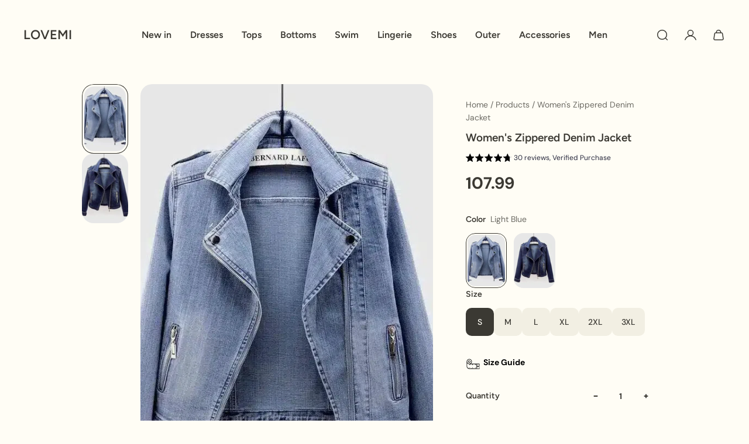

--- FILE ---
content_type: text/html; charset=utf-8
request_url: https://lovemi.us/products/lovemi-autumn-new-suit-collar-motorcycle-denim-jacket-looks-thin
body_size: 65290
content:
<!doctype html>
<html lang='en'>
  <head>
    <meta charset='utf-8'>
    <meta http-equiv='X-UA-Compatible' content='IE=edge'>
    <meta name='viewport' content='width=device-width,initial-scale=1'>
    <meta name='theme-color' content='primary'><meta name='description' content='Shop our stylish autumn motorcycle jacket! This lightweight denim jacket for fall features a trendy collar, perfect for your seasonal rides.'><link rel='icon' type='image/png' href='//lovemi.us/cdn/shop/files/favicon-32x32.png?crop=center&height=32&v=1718568120&width=32'><meta property='og:site_name' content='LOVEMI '>
<meta property='og:url' content='https://lovemi.us/products/lovemi-autumn-new-suit-collar-motorcycle-denim-jacket-looks-thin'>
<meta property='og:title' content='autumn motorcycle jacket - &quot;Stylish Autumn Motorcycle Denim Jacket - Lightweight &amp; Thin&quot;'>
<meta property='og:type' content='product'>
<meta property='og:description' content='Shop our stylish autumn motorcycle jacket! This lightweight denim jacket for fall features a trendy collar, perfect for your seasonal rides.'><meta
    property='og:image'
    content='http://lovemi.us/cdn/shop/files/lovemi-lovemi-autumn-suit-collar-motorcycle-denim-jacket-looks-1.webp?crop=center&height=800&v=1740994459&width=800'
  >
  <meta
    property='og:image:secure_url'
    content='https://lovemi.us/cdn/shop/files/lovemi-lovemi-autumn-suit-collar-motorcycle-denim-jacket-looks-1.webp?crop=center&height=800&v=1740994459&width=800'
  >
  <meta property='og:image:width' content='800'>
  <meta property='og:image:height' content='800'><meta property='og:price:amount' content='107.99'>
  <meta property='og:price:currency' content='USD'><meta name='twitter:site' content='@lovemiUSA'><meta name='twitter:card' content='summary_large_image'>
<meta name='twitter:title' content='autumn motorcycle jacket - &quot;Stylish Autumn Motorcycle Denim Jacket - Lightweight &amp; Thin&quot;'>
<meta name='twitter:description' content='Shop our stylish autumn motorcycle jacket! This lightweight denim jacket for fall features a trendy collar, perfect for your seasonal rides.'>


    <link rel="canonical" href="https://lovemi.us/products/lovemi-autumn-new-suit-collar-motorcycle-denim-jacket-looks-thin"><link rel='preconnect' href='https://cdn.shopify.com' crossorigin>
    <link rel='preconnect' href='https://fonts.shopifycdn.com' crossorigin>
    <link rel='dns-prefetch' href='https://www.googletagmanager.com'>
    <link rel='dns-prefetch' href='https://s.pinimg.com'>
    <link rel='dns-prefetch' href='https://ct.pinterest.com'><link rel="preload" as="image" fetchpriority="high" href="//lovemi.us/cdn/shop/files/lovemi-lovemi-autumn-suit-collar-motorcycle-denim-jacket-looks-1.webp?v=1740994459&width=600" imagesrcset="//lovemi.us/cdn/shop/files/lovemi-lovemi-autumn-suit-collar-motorcycle-denim-jacket-looks-1.webp?v=1740994459&width=375 375w,//lovemi.us/cdn/shop/files/lovemi-lovemi-autumn-suit-collar-motorcycle-denim-jacket-looks-1.webp?v=1740994459&width=550 550w,//lovemi.us/cdn/shop/files/lovemi-lovemi-autumn-suit-collar-motorcycle-denim-jacket-looks-1.webp?v=1740994459&width=750 750w," imagesizes="(min-width: 750px) 50vw, 100vw"><title>
      autumn motorcycle jacket - &quot;Stylish Autumn Motorcycle Denim Jacket - Lightweight &amp; Thin&quot;
 &ndash; LOVEMI </title>

    <style data-shopify>:root{/* product card */--gsc-product-card-title-font-family:Figtree, sans-serif;--gsc-product-card-title-font-style:normal;--gsc-product-card-title-font-weight:600;--gsc-product-card-title-transform:normal;--gsc-product-card-title-letter-spacing:0px;--gsc-product-card-title-font-size:calc(1.4rem * 1.1);--gsc-product-card-title-line-height:calc(22 / 14);--gsc-product-card-price-font-family:Montserrat, sans-serif;--gsc-product-card-price-font-size:var(--gsc-product-card-price-font-size-xs);--gsc-product-card-price-line-height:var(--gsc-product-card-price-line-height-xs);--gsc-product-card-price-font-weight:700;--gsc-product-sale-badge-background:linear-gradient(24deg, rgba(197, 255, 46, 1) 14%, rgba(240, 255, 46, 1) 85%);--gsc-product-sale-badge-color:rgba(45, 45, 45, 1.0);--gsc-product-sold-out-badge-background:rgb(255, 253, 245);--gsc-product-sold-out-badge-color:20, 20, 22;--gsc-product-custom-badge-1-background:rgba(255, 253, 245, 1.0);--gsc-product-custom-badge-1-color:rgba(59, 57, 51, 1.0);--gsc-product-custom-badge-2-background:rgba(93, 84, 163, 1.0);--gsc-product-custom-badge-2-color:rgba(255, 255, 255, 1.0);--gsc-product-custom-badge-3-background:rgba(163, 103, 84, 1.0);--gsc-product-custom-badge-3-color:rgba(255, 255, 255, 1.0);--gsc-rating-stars-color:#f9a11d;/* product and product card badges */--gsc-product-highlight-price-color:rgba(0, 0, 0, 1.0);--gsc-product-sale-amount-badge-background:linear-gradient(310deg, rgba(255, 46, 46, 1) 61%, rgba(255, 21, 21, 1) 100%);--gsc-product-sale-amount-badge-color:rgba(255, 255, 255, 1.0);/* cart icon in header */--gsc-header-cart-icon-background-color:#ff1515ff;--gsc-header-cart-icon-text-color:#ffffff;/* shipping bar */--gsc-free-shipping-bar-message-color:#141416;--gsc-free-shipping-bar-size:6px;--gsc-free-shipping-bar-bg-high:242, 239, 227;--gsc-free-shipping-bar-color:linear-gradient(90deg, rgba(255, 167, 35, 1), rgba(165, 255, 51, 1) 100%);/* headings */--gsc-headings-font-family:Figtree, sans-serif;--gsc-headings-font-style:normal;--gsc-headings-font-weight:600;--gsc-headings-text-transform:normal;--gsc-headings-letter-spacing:0px;--gsc-headings-word-spacing:0rem;--gsc-headings-font-scale:0.5;/* body text */--gsc-body-font-family:"DM Sans", sans-serif;--gsc-body-font-style:normal;--gsc-body-font-weight:400;--gsc-body-font-scale:0.8;--gsc-body-font-opacity:75%;--gsc-body-font-letter-spacing:0px;/* button */--gsc-button-font-family:"DM Sans", sans-serif;--gsc-button-font-style:normal;--gsc-button-font-weight:500;--gsc-button-letter-spacing:0px;--gsc-button-font-size:calc(1.4rem * 1.1);--gsc-button-line-height:calc(22 / 14);--gsc-button-text-transform:normal;/* menu */--gsc-menu-font-family:Figtree, sans-serif;--gsc-menu-font-style:normal;--gsc-menu-font-weight:600;--gsc-menu-font-letter-spacing:0px;--gsc-menu-font-size:calc(var(--gsc-fz-11) * 1.0);--gsc-drawer-menu-font-size:calc(var(--gsc-fz-11) * 1.0);--gsc-drawer-menu-font-letter-spacing:0px;--gsc-menu-line-height:calc(24 / 16);--gsc-menu-text-transform:normal;/* header icons */--gsc-header-icons-font-family:Figtree, sans-serif;--gsc-header-icons-font-style:normal;--gsc-header-icons-font-weight:400;--gsc-header-icons-font-letter-spacing:0px;--gsc-header-icons-font-size:calc(var(--gsc-fz-11) * 1.0);--gsc-header-icons-line-height:calc(var(--gsc-header-icons-font-size) * 1.5);--gsc-header-icons-gap:calc(10px * 1.0);--gsc-header-icons-text-transform:normal;/* icons */--gsc-blockquote-icon:url(//lovemi.us/cdn/shop/t/309/assets/blockquote-icon_small.png?v=135287403125014426651768992990);/* container */--gsc-page-width:2560px;--gsc-aside-padding-size:20px;--gsc-modals-and-header-paddings:min(20px, 20px);/* drawers and modals */--gsc-drawer-transition-duration:0.5s;--gsc-drawer-transition-timing:cubic-bezier(0.24, 0.25, 0, 1);--gsc-drawer-modal-shadow:none;--gsc-default-card-image-ratio:var(--gsc-large-portrait-image-ratio);--gsc-default-card-image-ratio-numeric:var(--gsc-large-portrait-image-ratio-numeric);--gsc-default-shape-fill-mode:cover;}body{--gsc-overlay-color:20 20 22 / 1.0;--gsc-overlay-opacity:80%;--gsc-overlay-blur:0.0px;}.color-default{--gsc-text-color:59, 57, 51;--gsc-background-color:255, 253, 245;--gsc-foreground-color:242, 239, 227;--gsc-border-color:239, 235, 221;--gsc-button-background-color:0, 0, 0;--gsc-button-text-color:255, 253, 245;--gsc-outline-button-background-color:0, 0, 0;--gsc-outline-button-text-color:255, 131, 41;--gsc-image-opacity-color:59, 57, 51;--gsc-text-color-100:#3b3933;--gsc-background-color-100:#fffdf5;--gsc-foreground-color-100:#f2efe3;--gsc-border-color-100:#efebdd;--gsc-button-background-color-100:#000000;--gsc-button-text-color-100:#fffdf5;--gsc-outline-button-background-color-100:#000000;--gsc-outline-button-text-color-100:#ff8329;}body,.color-primary{--gsc-text-color:59, 57, 51;--gsc-background-color:255, 253, 245;--gsc-foreground-color:242, 239, 227;--gsc-border-color:239, 235, 221;--gsc-button-background-color:0, 0, 0;--gsc-button-text-color:255, 253, 245;--gsc-outline-button-background-color:0, 0, 0;--gsc-outline-button-text-color:255, 131, 41;--gsc-image-opacity-color:59, 57, 51;--gsc-text-color-100:#3b3933;--gsc-background-color-100:#fffdf5;--gsc-foreground-color-100:#f2efe3;--gsc-border-color-100:#efebdd;--gsc-button-background-color-100:#000000;--gsc-button-text-color-100:#fffdf5;--gsc-outline-button-background-color-100:#000000;--gsc-outline-button-text-color-100:#ff8329;}.color-secondary{--gsc-text-color:59, 57, 51;--gsc-background-color:242, 239, 227;--gsc-foreground-color:236, 232, 218;--gsc-border-color:230, 225, 209;--gsc-button-background-color:255, 191, 26;--gsc-button-text-color:255, 255, 255;--gsc-outline-button-background-color:255, 191, 26;--gsc-outline-button-text-color:255, 191, 26;--gsc-image-opacity-color:59, 57, 51;--gsc-text-color-100:#3b3933;--gsc-background-color-100:#f2efe3;--gsc-foreground-color-100:#ece8da;--gsc-border-color-100:#e6e1d1;--gsc-button-background-color-100:#ffbf1a;--gsc-button-text-color-100:#ffffff;--gsc-outline-button-background-color-100:#ffbf1a;--gsc-outline-button-text-color-100:#ffbf1a;}.color-custom-1{--gsc-text-color:255, 253, 245;--gsc-background-color:34, 34, 34;--gsc-foreground-color:45, 45, 45;--gsc-border-color:73, 73, 73;--gsc-button-background-color:240, 255, 46;--gsc-button-text-color:34, 34, 34;--gsc-outline-button-background-color:240, 255, 46;--gsc-outline-button-text-color:240, 255, 46;--gsc-image-opacity-color:34, 34, 34;--gsc-text-color-100:#fffdf5;--gsc-background-color-100:#222222;--gsc-foreground-color-100:#2d2d2d;--gsc-border-color-100:#494949;--gsc-button-background-color-100:#f0ff2e;--gsc-button-text-color-100:#222222;--gsc-outline-button-background-color-100:#f0ff2e;--gsc-outline-button-text-color-100:#f0ff2e;}.color-custom-2{--gsc-text-color:59, 57, 51;--gsc-background-color:249, 255, 46;--gsc-foreground-color:255, 231, 19;--gsc-border-color:255, 239, 95;--gsc-button-background-color:135, 41, 255;--gsc-button-text-color:249, 255, 46;--gsc-outline-button-background-color:135, 41, 255;--gsc-outline-button-text-color:135, 41, 255;--gsc-image-opacity-color:249, 255, 46;--gsc-text-color-100:#3b3933;--gsc-background-color-100:#f9ff2e;--gsc-foreground-color-100:#ffe713;--gsc-border-color-100:#ffef5f;--gsc-button-background-color-100:#8729ff;--gsc-button-text-color-100:#f9ff2e;--gsc-outline-button-background-color-100:#8729ff;--gsc-outline-button-text-color-100:#8729ff;}.color-custom-3{--gsc-text-color:243, 252, 129;--gsc-background-color:61, 70, 48;--gsc-foreground-color:37, 40, 43;--gsc-border-color:55, 62, 45;--gsc-button-background-color:255, 191, 26;--gsc-button-text-color:61, 70, 48;--gsc-outline-button-background-color:255, 191, 26;--gsc-outline-button-text-color:255, 191, 26;--gsc-image-opacity-color:44, 69, 52;--gsc-text-color-100:#f3fc81;--gsc-background-color-100:#3d4630;--gsc-foreground-color-100:#25282b;--gsc-border-color-100:#373e2d;--gsc-button-background-color-100:#ffbf1a;--gsc-button-text-color-100:#3d4630;--gsc-outline-button-background-color-100:#ffbf1a;--gsc-outline-button-text-color-100:#ffbf1a;}.color-white{--gsc-text-color:243, 252, 129;--gsc-background-color:37, 50, 48;--gsc-foreground-color:50, 63, 61;--gsc-border-color:57, 73, 70;--gsc-button-background-color:225, 255, 62;--gsc-button-text-color:37, 50, 48;--gsc-outline-button-background-color:225, 255, 62;--gsc-outline-button-text-color:225, 255, 62;--gsc-image-opacity-color:22, 25, 25;--gsc-text-color-100:#f3fc81;--gsc-background-color-100:#253230;--gsc-foreground-color-100:#323f3d;--gsc-border-color-100:#394946;--gsc-button-background-color-100:#e1ff3e;--gsc-button-text-color-100:#253230;--gsc-outline-button-background-color-100:#e1ff3e;--gsc-outline-button-text-color-100:#e1ff3e;}.color-black{--gsc-text-color:54, 52, 46;--gsc-background-color:247, 209, 73;--gsc-foreground-color:254, 250, 232;--gsc-border-color:255, 229, 136;--gsc-button-background-color:255, 131, 41;--gsc-button-text-color:255, 255, 255;--gsc-outline-button-background-color:255, 131, 41;--gsc-outline-button-text-color:255, 131, 41;--gsc-image-opacity-color:255, 206, 30;--gsc-text-color-100:#36342e;--gsc-background-color-100:#f7d149;--gsc-foreground-color-100:#fefae8;--gsc-border-color-100:#ffe588;--gsc-button-background-color-100:#ff8329;--gsc-button-text-color-100:#ffffff;--gsc-outline-button-background-color-100:#ff8329;--gsc-outline-button-text-color-100:#ff8329;}.color-custom-5{--gsc-text-color:255, 251, 193;--gsc-background-color:176, 65, 38;--gsc-foreground-color:255, 105, 58;--gsc-border-color:218, 90, 50;--gsc-button-background-color:238, 255, 49;--gsc-button-text-color:126, 46, 27;--gsc-outline-button-background-color:238, 255, 49;--gsc-outline-button-text-color:238, 255, 49;--gsc-image-opacity-color:65, 31, 22;--gsc-text-color-100:#fffbc1;--gsc-background-color-100:#b04126;--gsc-foreground-color-100:#ff693a;--gsc-border-color-100:#da5a32;--gsc-button-background-color-100:#eeff31;--gsc-button-text-color-100:#7e2e1b;--gsc-outline-button-background-color-100:#eeff31;--gsc-outline-button-text-color-100:#eeff31;}</style> 
<style id="critical-css">
      *,*::before,*::after{box-sizing:border-box}*{margin:0;padding:0}body{line-height:1.5;-webkit-font-smoothing:antialiased;min-height:100vh}img,picture,video,canvas,svg{display:block;max-width:100%}input,button,textarea,select{font:inherit}p,h1,h2,h3,h4,h5,h6{overflow-wrap:break-word}#root,#__next{isolation:isolate}
      body{font-family:-apple-system,BlinkMacSystemFont,"Segoe UI",Roboto,sans-serif;background:#fff;color:#000}
      .header{position:sticky;top:0;z-index:100;background:#fff;border-bottom:1px solid #e5e5e5}
      .header__wrapper{display:flex;align-items:center;justify-content:space-between;padding:1rem}
      .header__logo{font-size:1.5rem;font-weight:700;text-decoration:none;color:#000}
      .nav__menu{display:none}@media(min-width:768px){.nav__menu{display:flex;gap:2rem}}
      .nav__link{text-decoration:none;color:#000;font-weight:500}
      .btn{display:inline-flex;align-items:center;justify-content:center;padding:.75rem 1.5rem;border:none;border-radius:4px;font-weight:600;cursor:pointer;transition:all .2s}
      .btn--solid{background:#000;color:#fff}.btn--solid:hover{background:#333}
      .product-grid{display:grid;grid-template-columns:repeat(2,1fr);gap:1rem;padding:1rem}
      @media(min-width:768px){.product-grid{grid-template-columns:repeat(4,1fr);gap:1.5rem}}
      .product-card{position:relative;overflow:hidden}
      .product-card__img{width:100%;height:auto;aspect-ratio:3/4;object-fit:cover}
      .product-card__title{font-size:.875rem;margin-top:.5rem;font-weight:500}
      .product-card__price{font-size:1rem;font-weight:600;margin-top:.25rem}
      .image-banner{position:relative;width:100%;min-height:400px;display:flex;align-items:center;justify-content:center}
      .visually-hidden{position:absolute;width:1px;height:1px;padding:0;margin:-1px;overflow:hidden;clip:rect(0,0,0,0);white-space:nowrap;border:0}
      .skip-to-content-link{position:absolute;left:50%;top:0;transform:translateX(-50%);z-index:9999;background:#000;color:#fff;padding:1rem 2rem}
      .skip-to-content-link:focus{clip:auto;width:auto;height:auto}
    </style>
<link rel='preload' as='font' href='//lovemi.us/cdn/fonts/dm_sans/dmsans_n4.ec80bd4dd7e1a334c969c265873491ae56018d72.woff2' type='font/woff2' crossorigin><style data-shopify>
    @font-face {
  font-family: "DM Sans";
  font-weight: 400;
  font-style: normal;
  font-display: swap;
  src: url("//lovemi.us/cdn/fonts/dm_sans/dmsans_n4.ec80bd4dd7e1a334c969c265873491ae56018d72.woff2") format("woff2"),
       url("//lovemi.us/cdn/fonts/dm_sans/dmsans_n4.87bdd914d8a61247b911147ae68e754d695c58a6.woff") format("woff");
}

    @font-face {
  font-family: "DM Sans";
  font-weight: 400;
  font-style: normal;
  font-display: swap;
  src: url("//lovemi.us/cdn/fonts/dm_sans/dmsans_n4.ec80bd4dd7e1a334c969c265873491ae56018d72.woff2") format("woff2"),
       url("//lovemi.us/cdn/fonts/dm_sans/dmsans_n4.87bdd914d8a61247b911147ae68e754d695c58a6.woff") format("woff");
}

    @font-face {
  font-family: "DM Sans";
  font-weight: 500;
  font-style: normal;
  font-display: swap;
  src: url("//lovemi.us/cdn/fonts/dm_sans/dmsans_n5.8a0f1984c77eb7186ceb87c4da2173ff65eb012e.woff2") format("woff2"),
       url("//lovemi.us/cdn/fonts/dm_sans/dmsans_n5.9ad2e755a89e15b3d6c53259daad5fc9609888e6.woff") format("woff");
}

    @font-face {
  font-family: "DM Sans";
  font-weight: 700;
  font-style: normal;
  font-display: swap;
  src: url("//lovemi.us/cdn/fonts/dm_sans/dmsans_n7.97e21d81502002291ea1de8aefb79170c6946ce5.woff2") format("woff2"),
       url("//lovemi.us/cdn/fonts/dm_sans/dmsans_n7.af5c214f5116410ca1d53a2090665620e78e2e1b.woff") format("woff");
}

  </style>



<link rel='preload' as='font' href='//lovemi.us/cdn/fonts/figtree/figtree_n6.9d1ea52bb49a0a86cfd1b0383d00f83d3fcc14de.woff2' type='font/woff2' crossorigin><style data-shopify>
    @font-face {
  font-family: Figtree;
  font-weight: 600;
  font-style: normal;
  font-display: swap;
  src: url("//lovemi.us/cdn/fonts/figtree/figtree_n6.9d1ea52bb49a0a86cfd1b0383d00f83d3fcc14de.woff2") format("woff2"),
       url("//lovemi.us/cdn/fonts/figtree/figtree_n6.f0fcdea525a0e47b2ae4ab645832a8e8a96d31d3.woff") format("woff");
}

    @font-face {
  font-family: Figtree;
  font-weight: 400;
  font-style: normal;
  font-display: swap;
  src: url("//lovemi.us/cdn/fonts/figtree/figtree_n4.3c0838aba1701047e60be6a99a1b0a40ce9b8419.woff2") format("woff2"),
       url("//lovemi.us/cdn/fonts/figtree/figtree_n4.c0575d1db21fc3821f17fd6617d3dee552312137.woff") format("woff");
}

    @font-face {
  font-family: Figtree;
  font-weight: 500;
  font-style: normal;
  font-display: swap;
  src: url("//lovemi.us/cdn/fonts/figtree/figtree_n5.3b6b7df38aa5986536945796e1f947445832047c.woff2") format("woff2"),
       url("//lovemi.us/cdn/fonts/figtree/figtree_n5.f26bf6dcae278b0ed902605f6605fa3338e81dab.woff") format("woff");
}

    @font-face {
  font-family: Figtree;
  font-weight: 700;
  font-style: normal;
  font-display: swap;
  src: url("//lovemi.us/cdn/fonts/figtree/figtree_n7.2fd9bfe01586148e644724096c9d75e8c7a90e55.woff2") format("woff2"),
       url("//lovemi.us/cdn/fonts/figtree/figtree_n7.ea05de92d862f9594794ab281c4c3a67501ef5fc.woff") format("woff");
}

  </style>





<link rel='preload' as='font' href='//lovemi.us/cdn/fonts/montserrat/montserrat_n7.3c434e22befd5c18a6b4afadb1e3d77c128c7939.woff2' type='font/woff2' crossorigin><style data-shopify>
    @font-face {
  font-family: Montserrat;
  font-weight: 400;
  font-style: normal;
  font-display: swap;
  src: url("//lovemi.us/cdn/fonts/montserrat/montserrat_n4.81949fa0ac9fd2021e16436151e8eaa539321637.woff2") format("woff2"),
       url("//lovemi.us/cdn/fonts/montserrat/montserrat_n4.a6c632ca7b62da89c3594789ba828388aac693fe.woff") format("woff");
}

    @font-face {
  font-family: Montserrat;
  font-weight: 500;
  font-style: normal;
  font-display: swap;
  src: url("//lovemi.us/cdn/fonts/montserrat/montserrat_n5.07ef3781d9c78c8b93c98419da7ad4fbeebb6635.woff2") format("woff2"),
       url("//lovemi.us/cdn/fonts/montserrat/montserrat_n5.adf9b4bd8b0e4f55a0b203cdd84512667e0d5e4d.woff") format("woff");
}

    @font-face {
  font-family: Montserrat;
  font-weight: 700;
  font-style: normal;
  font-display: swap;
  src: url("//lovemi.us/cdn/fonts/montserrat/montserrat_n7.3c434e22befd5c18a6b4afadb1e3d77c128c7939.woff2") format("woff2"),
       url("//lovemi.us/cdn/fonts/montserrat/montserrat_n7.5d9fa6e2cae713c8fb539a9876489d86207fe957.woff") format("woff");
}

  </style>








<link rel="preload" href="//lovemi.us/cdn/shop/t/309/assets/bundle.css?v=36969715065542110351768992990" as="style" onload="this.onload=null;this.rel='stylesheet'">
    <noscript><link rel="stylesheet" href="//lovemi.us/cdn/shop/t/309/assets/bundle.css?v=36969715065542110351768992990"></noscript><link href="//lovemi.us/cdn/shop/t/309/assets/bundle.js?v=19035314652822934101768992990" as="script" rel="preload">

    <script>window.performance && window.performance.mark && window.performance.mark('shopify.content_for_header.start');</script><meta id="shopify-digital-wallet" name="shopify-digital-wallet" content="/59239727267/digital_wallets/dialog">
<meta name="shopify-checkout-api-token" content="0b4b0c39cb7517070900ae6fc847c65a">
<meta id="in-context-paypal-metadata" data-shop-id="59239727267" data-venmo-supported="false" data-environment="production" data-locale="en_US" data-paypal-v4="true" data-currency="USD">
<link rel="alternate" hreflang="x-default" href="https://lovemi.us/products/lovemi-autumn-new-suit-collar-motorcycle-denim-jacket-looks-thin">
<link rel="alternate" hreflang="en" href="https://lovemi.us/products/lovemi-autumn-new-suit-collar-motorcycle-denim-jacket-looks-thin">
<link rel="alternate" hreflang="de-DE" href="https://de.lovemi.us/products/lovemi-herbst-neuer-anzug-kragen-motorrad-denim-jacke-sehen-schlank">
<link rel="alternate" hreflang="fr-FR" href="https://fr.lovemi.us/products/lovemi-automne-nouvelle-combinaison-col-motorcycle-denim-veste-fine">
<link rel="alternate" hreflang="pl-PL" href="https://pl.lovemi.us/products/lovemi-autumn-new-suit-collar-motorcycle-denim-jacket-looks-thin">
<link rel="alternate" hreflang="en-KR" href="https://ko.lovemi.us/products/lovemi-autumn-new-suit-collar-motorcycle-denim-jacket-looks-thin">
<link rel="alternate" hreflang="ko-KR" href="https://ko.lovemi.us/ko/products/%EC%82%AC%EB%9E%91-%EA%B0%80%EC%9D%84-%EC%8B%A0%EC%83%81-%EC%88%98%ED%8A%B8-%EC%B9%BC%EB%9D%BC-%EB%AA%A8%ED%84%B0%EC%82%AC%EC%9D%B4%ED%81%B4-%EB%8D%B0%EB%8B%98-%EC%9E%90%EC%BC%93-%EC%96%87%EC%95%84-%EB%B3%B4%EC%9D%B4%EB%8A%94-%EC%94%AC">
<link rel="alternate" hreflang="es-ES" href="https://es.lovemi.us/products/lovemi-traje-de-otono-collar-motocicleta-denim-chaqueta-parece-delgada">
<link rel="alternate" hreflang="fi-FI" href="https://fi.lovemi.us/products/lovemi-uusi-syksy-puku-kaulus-moottoripyora-denim-takki-nakoinen-ohut">
<link rel="alternate" hreflang="hu-HU" href="https://hu.lovemi.us/products/lovemi-oszi-uj-oltony-galleros-motoros-denim-zako-vekonynak-latszik">
<link rel="alternate" hreflang="it-IT" href="https://it.lovemi.us/products/lovemi-autunno-nuova-tuta-colletto-motocicletta-giubbotto-denim-sembra-sottile">
<link rel="alternate" hreflang="ja-JP" href="https://ja.lovemi.us/products/lovemi-%E7%A7%8B%E3%81%AE%E6%96%B0%E4%BD%9C%E3%82%B9%E3%83%BC%E3%83%84%E8%A5%9F%E3%83%90%E3%82%A4%E3%82%AF%E3%83%87%E3%83%8B%E3%83%A0%E3%82%B8%E3%83%A3%E3%82%B1%E3%83%83%E3%83%88-%E8%96%84%E3%81%8F%E8%A6%8B%E3%81%88%E3%82%8B">
<link rel="alternate" hreflang="nl-NL" href="https://nl.lovemi.us/products/lovemi-herfst-nieuwe-pak-kraag-motorfiets-denim-jas-lijkt-dun">
<link rel="alternate" hreflang="pt-PT" href="https://pt.lovemi.us/products/lovemi-autumn-new-suit-collar-motorcycle-denim-jacket-looks-thin">
<link rel="alternate" hreflang="ru-RU" href="https://ru.lovemi.us/products/lovemi-%D0%BE%D1%81%D0%B5%D0%BD%D1%8C-%D0%BD%D0%BE%D0%B2%D1%8B%D0%B9-%D0%BA%D0%BE%D1%81%D1%82%D1%8E%D0%BC-%D0%B2%D0%BE%D1%80%D0%BE%D1%82%D0%BD%D0%B8%D0%BA-%D0%BC%D0%BE%D1%82%D0%BE%D1%86%D0%B8%D0%BA%D0%BB-%D0%B4%D0%B5%D0%BD%D0%B8%D0%BC-%D0%BA%D1%83%D1%80%D1%82%D0%BA%D0%B0-%D0%B2%D1%8B%D0%B3%D0%BB%D1%8F%D0%B4%D0%B8%D1%82-%D1%82%D0%BE%D0%BD%D0%BA%D0%B8%D0%BC">
<link rel="alternate" hreflang="tr-TR" href="https://tr.lovemi.us/products/lovemi-autumn-new-suit-collar-motorcycle-denim-jacket-looks-thin">
<link rel="alternate" hreflang="zh-Hans-CN" href="https://zh.lovemi.us/products/lovemi-%E7%A7%8B%E5%AD%A3%E6%96%B0%E6%AC%BE%E8%A5%BF%E8%A3%85%E9%A2%86%E6%91%A9%E6%89%98%E8%BD%A6%E7%89%9B%E4%BB%94%E5%A4%B9%E5%85%8B%E6%98%BE%E7%98%A6">
<link rel="alternate" hreflang="el-GR" href="https://el.lovemi.us/products/lovemi-%CF%86%CE%B8%CE%B9%CE%BD%CF%8C%CF%80%CF%89%CF%81%CE%BF-%CE%BD%CE%AD%CE%BF-%CE%BA%CE%BF%CF%83%CF%84%CE%BF%CF%85%CE%BC%CE%AC%CE%BA%CE%B9-%CE%BA%CE%BF%CE%BB%CE%AC%CF%81%CE%BF-%CE%BC%CE%BF%CF%84%CE%BF%CF%83%CE%B9%CE%BA%CE%BB%CE%AD%CF%84%CE%B1%CF%82-denim-%CF%80%CE%BF%CF%85%CE%BA%CE%AC%CE%BC%CE%B9%CF%83%CE%BF-%CF%86%CE%B1%CE%AF%CE%BD%CE%B5%CF%84%CE%B1%CE%B9-%CE%BB%CE%B5%CF%80%CF%84%CF%8C">
<link rel="alternate" hreflang="no-NO" href="https://no.lovemi.us/products/lovemi-host-nye-dress-krage-motorsykkel-denim-jakke-ser-tynn-ut">
<link rel="alternate" hreflang="id-ID" href="https://id.lovemi.us/products/lovemi-gugur-baru-suit-kerah-sepeda-motor-denim-jaket-tampak-tipis">
<link rel="alternate" hreflang="pt-BR" href="https://br.lovemi.us/products/lovemi-autumn-new-suit-collar-motorcycle-denim-jacket-looks-thin">
<link rel="alternate" hreflang="sv-SE" href="https://se.lovemi.us/products/lovemi-host-ny-drakt-krage-motorcykel-denim-jacka-ser-tunn-ut">
<link rel="alternate" hreflang="en-UA" href="https://ua.lovemi.us/products/lovemi-autumn-new-suit-collar-motorcycle-denim-jacket-looks-thin">
<link rel="alternate" hreflang="en-GB" href="https://uk.lovemi.us/products/lovemi-autumn-new-suit-collar-motorcycle-denim-jacket-looks-thin">
<link rel="alternate" type="application/json+oembed" href="https://lovemi.us/products/lovemi-autumn-new-suit-collar-motorcycle-denim-jacket-looks-thin.oembed">
<script async="async" src="/checkouts/internal/preloads.js?locale=en-US"></script>
<link rel="preconnect" href="https://shop.app" crossorigin="anonymous">
<script async="async" src="https://shop.app/checkouts/internal/preloads.js?locale=en-US&shop_id=59239727267" crossorigin="anonymous"></script>
<script id="apple-pay-shop-capabilities" type="application/json">{"shopId":59239727267,"countryCode":"GB","currencyCode":"USD","merchantCapabilities":["supports3DS"],"merchantId":"gid:\/\/shopify\/Shop\/59239727267","merchantName":"LOVEMI ","requiredBillingContactFields":["postalAddress","email"],"requiredShippingContactFields":["postalAddress","email"],"shippingType":"shipping","supportedNetworks":["visa","maestro","masterCard","amex","discover","elo"],"total":{"type":"pending","label":"LOVEMI ","amount":"1.00"},"shopifyPaymentsEnabled":true,"supportsSubscriptions":true}</script>
<script id="shopify-features" type="application/json">{"accessToken":"0b4b0c39cb7517070900ae6fc847c65a","betas":["rich-media-storefront-analytics"],"domain":"lovemi.us","predictiveSearch":true,"shopId":59239727267,"locale":"en"}</script>
<script>var Shopify = Shopify || {};
Shopify.shop = "6tshop.myshopify.com";
Shopify.locale = "en";
Shopify.currency = {"active":"USD","rate":"1.0"};
Shopify.country = "US";
Shopify.theme = {"name":"pintereat-lcp11h55","id":190007640447,"schema_name":"Aurora","schema_version":"4.0.2","theme_store_id":null,"role":"main"};
Shopify.theme.handle = "null";
Shopify.theme.style = {"id":null,"handle":null};
Shopify.cdnHost = "lovemi.us/cdn";
Shopify.routes = Shopify.routes || {};
Shopify.routes.root = "/";</script>
<script type="module">!function(o){(o.Shopify=o.Shopify||{}).modules=!0}(window);</script>
<script>!function(o){function n(){var o=[];function n(){o.push(Array.prototype.slice.apply(arguments))}return n.q=o,n}var t=o.Shopify=o.Shopify||{};t.loadFeatures=n(),t.autoloadFeatures=n()}(window);</script>
<script>
  window.ShopifyPay = window.ShopifyPay || {};
  window.ShopifyPay.apiHost = "shop.app\/pay";
  window.ShopifyPay.redirectState = null;
</script>
<script id="shop-js-analytics" type="application/json">{"pageType":"product"}</script>
<script defer="defer" async type="module" src="//lovemi.us/cdn/shopifycloud/shop-js/modules/v2/client.init-shop-cart-sync_BdyHc3Nr.en.esm.js"></script>
<script defer="defer" async type="module" src="//lovemi.us/cdn/shopifycloud/shop-js/modules/v2/chunk.common_Daul8nwZ.esm.js"></script>
<script type="module">
  await import("//lovemi.us/cdn/shopifycloud/shop-js/modules/v2/client.init-shop-cart-sync_BdyHc3Nr.en.esm.js");
await import("//lovemi.us/cdn/shopifycloud/shop-js/modules/v2/chunk.common_Daul8nwZ.esm.js");

  window.Shopify.SignInWithShop?.initShopCartSync?.({"fedCMEnabled":true,"windoidEnabled":true});

</script>
<script>
  window.Shopify = window.Shopify || {};
  if (!window.Shopify.featureAssets) window.Shopify.featureAssets = {};
  window.Shopify.featureAssets['shop-js'] = {"shop-cart-sync":["modules/v2/client.shop-cart-sync_QYOiDySF.en.esm.js","modules/v2/chunk.common_Daul8nwZ.esm.js"],"init-fed-cm":["modules/v2/client.init-fed-cm_DchLp9rc.en.esm.js","modules/v2/chunk.common_Daul8nwZ.esm.js"],"shop-button":["modules/v2/client.shop-button_OV7bAJc5.en.esm.js","modules/v2/chunk.common_Daul8nwZ.esm.js"],"init-windoid":["modules/v2/client.init-windoid_DwxFKQ8e.en.esm.js","modules/v2/chunk.common_Daul8nwZ.esm.js"],"shop-cash-offers":["modules/v2/client.shop-cash-offers_DWtL6Bq3.en.esm.js","modules/v2/chunk.common_Daul8nwZ.esm.js","modules/v2/chunk.modal_CQq8HTM6.esm.js"],"shop-toast-manager":["modules/v2/client.shop-toast-manager_CX9r1SjA.en.esm.js","modules/v2/chunk.common_Daul8nwZ.esm.js"],"init-shop-email-lookup-coordinator":["modules/v2/client.init-shop-email-lookup-coordinator_UhKnw74l.en.esm.js","modules/v2/chunk.common_Daul8nwZ.esm.js"],"pay-button":["modules/v2/client.pay-button_DzxNnLDY.en.esm.js","modules/v2/chunk.common_Daul8nwZ.esm.js"],"avatar":["modules/v2/client.avatar_BTnouDA3.en.esm.js"],"init-shop-cart-sync":["modules/v2/client.init-shop-cart-sync_BdyHc3Nr.en.esm.js","modules/v2/chunk.common_Daul8nwZ.esm.js"],"shop-login-button":["modules/v2/client.shop-login-button_D8B466_1.en.esm.js","modules/v2/chunk.common_Daul8nwZ.esm.js","modules/v2/chunk.modal_CQq8HTM6.esm.js"],"init-customer-accounts-sign-up":["modules/v2/client.init-customer-accounts-sign-up_C8fpPm4i.en.esm.js","modules/v2/client.shop-login-button_D8B466_1.en.esm.js","modules/v2/chunk.common_Daul8nwZ.esm.js","modules/v2/chunk.modal_CQq8HTM6.esm.js"],"init-shop-for-new-customer-accounts":["modules/v2/client.init-shop-for-new-customer-accounts_CVTO0Ztu.en.esm.js","modules/v2/client.shop-login-button_D8B466_1.en.esm.js","modules/v2/chunk.common_Daul8nwZ.esm.js","modules/v2/chunk.modal_CQq8HTM6.esm.js"],"init-customer-accounts":["modules/v2/client.init-customer-accounts_dRgKMfrE.en.esm.js","modules/v2/client.shop-login-button_D8B466_1.en.esm.js","modules/v2/chunk.common_Daul8nwZ.esm.js","modules/v2/chunk.modal_CQq8HTM6.esm.js"],"shop-follow-button":["modules/v2/client.shop-follow-button_CkZpjEct.en.esm.js","modules/v2/chunk.common_Daul8nwZ.esm.js","modules/v2/chunk.modal_CQq8HTM6.esm.js"],"lead-capture":["modules/v2/client.lead-capture_BntHBhfp.en.esm.js","modules/v2/chunk.common_Daul8nwZ.esm.js","modules/v2/chunk.modal_CQq8HTM6.esm.js"],"checkout-modal":["modules/v2/client.checkout-modal_CfxcYbTm.en.esm.js","modules/v2/chunk.common_Daul8nwZ.esm.js","modules/v2/chunk.modal_CQq8HTM6.esm.js"],"shop-login":["modules/v2/client.shop-login_Da4GZ2H6.en.esm.js","modules/v2/chunk.common_Daul8nwZ.esm.js","modules/v2/chunk.modal_CQq8HTM6.esm.js"],"payment-terms":["modules/v2/client.payment-terms_MV4M3zvL.en.esm.js","modules/v2/chunk.common_Daul8nwZ.esm.js","modules/v2/chunk.modal_CQq8HTM6.esm.js"]};
</script>
<script id="__st">var __st={"a":59239727267,"offset":0,"reqid":"1b67cb6a-3afc-4af0-877b-35c89421bae8-1769003309","pageurl":"lovemi.us\/products\/lovemi-autumn-new-suit-collar-motorcycle-denim-jacket-looks-thin","u":"62fd6e92bddb","p":"product","rtyp":"product","rid":7274290643107};</script>
<script>window.ShopifyPaypalV4VisibilityTracking = true;</script>
<script id="captcha-bootstrap">!function(){'use strict';const t='contact',e='account',n='new_comment',o=[[t,t],['blogs',n],['comments',n],[t,'customer']],c=[[e,'customer_login'],[e,'guest_login'],[e,'recover_customer_password'],[e,'create_customer']],r=t=>t.map((([t,e])=>`form[action*='/${t}']:not([data-nocaptcha='true']) input[name='form_type'][value='${e}']`)).join(','),a=t=>()=>t?[...document.querySelectorAll(t)].map((t=>t.form)):[];function s(){const t=[...o],e=r(t);return a(e)}const i='password',u='form_key',d=['recaptcha-v3-token','g-recaptcha-response','h-captcha-response',i],f=()=>{try{return window.sessionStorage}catch{return}},m='__shopify_v',_=t=>t.elements[u];function p(t,e,n=!1){try{const o=window.sessionStorage,c=JSON.parse(o.getItem(e)),{data:r}=function(t){const{data:e,action:n}=t;return t[m]||n?{data:e,action:n}:{data:t,action:n}}(c);for(const[e,n]of Object.entries(r))t.elements[e]&&(t.elements[e].value=n);n&&o.removeItem(e)}catch(o){console.error('form repopulation failed',{error:o})}}const l='form_type',E='cptcha';function T(t){t.dataset[E]=!0}const w=window,h=w.document,L='Shopify',v='ce_forms',y='captcha';let A=!1;((t,e)=>{const n=(g='f06e6c50-85a8-45c8-87d0-21a2b65856fe',I='https://cdn.shopify.com/shopifycloud/storefront-forms-hcaptcha/ce_storefront_forms_captcha_hcaptcha.v1.5.2.iife.js',D={infoText:'Protected by hCaptcha',privacyText:'Privacy',termsText:'Terms'},(t,e,n)=>{const o=w[L][v],c=o.bindForm;if(c)return c(t,g,e,D).then(n);var r;o.q.push([[t,g,e,D],n]),r=I,A||(h.body.append(Object.assign(h.createElement('script'),{id:'captcha-provider',async:!0,src:r})),A=!0)});var g,I,D;w[L]=w[L]||{},w[L][v]=w[L][v]||{},w[L][v].q=[],w[L][y]=w[L][y]||{},w[L][y].protect=function(t,e){n(t,void 0,e),T(t)},Object.freeze(w[L][y]),function(t,e,n,w,h,L){const[v,y,A,g]=function(t,e,n){const i=e?o:[],u=t?c:[],d=[...i,...u],f=r(d),m=r(i),_=r(d.filter((([t,e])=>n.includes(e))));return[a(f),a(m),a(_),s()]}(w,h,L),I=t=>{const e=t.target;return e instanceof HTMLFormElement?e:e&&e.form},D=t=>v().includes(t);t.addEventListener('submit',(t=>{const e=I(t);if(!e)return;const n=D(e)&&!e.dataset.hcaptchaBound&&!e.dataset.recaptchaBound,o=_(e),c=g().includes(e)&&(!o||!o.value);(n||c)&&t.preventDefault(),c&&!n&&(function(t){try{if(!f())return;!function(t){const e=f();if(!e)return;const n=_(t);if(!n)return;const o=n.value;o&&e.removeItem(o)}(t);const e=Array.from(Array(32),(()=>Math.random().toString(36)[2])).join('');!function(t,e){_(t)||t.append(Object.assign(document.createElement('input'),{type:'hidden',name:u})),t.elements[u].value=e}(t,e),function(t,e){const n=f();if(!n)return;const o=[...t.querySelectorAll(`input[type='${i}']`)].map((({name:t})=>t)),c=[...d,...o],r={};for(const[a,s]of new FormData(t).entries())c.includes(a)||(r[a]=s);n.setItem(e,JSON.stringify({[m]:1,action:t.action,data:r}))}(t,e)}catch(e){console.error('failed to persist form',e)}}(e),e.submit())}));const S=(t,e)=>{t&&!t.dataset[E]&&(n(t,e.some((e=>e===t))),T(t))};for(const o of['focusin','change'])t.addEventListener(o,(t=>{const e=I(t);D(e)&&S(e,y())}));const B=e.get('form_key'),M=e.get(l),P=B&&M;t.addEventListener('DOMContentLoaded',(()=>{const t=y();if(P)for(const e of t)e.elements[l].value===M&&p(e,B);[...new Set([...A(),...v().filter((t=>'true'===t.dataset.shopifyCaptcha))])].forEach((e=>S(e,t)))}))}(h,new URLSearchParams(w.location.search),n,t,e,['guest_login'])})(!0,!0)}();</script>
<script integrity="sha256-4kQ18oKyAcykRKYeNunJcIwy7WH5gtpwJnB7kiuLZ1E=" data-source-attribution="shopify.loadfeatures" defer="defer" src="//lovemi.us/cdn/shopifycloud/storefront/assets/storefront/load_feature-a0a9edcb.js" crossorigin="anonymous"></script>
<script crossorigin="anonymous" defer="defer" src="//lovemi.us/cdn/shopifycloud/storefront/assets/shopify_pay/storefront-65b4c6d7.js?v=20250812"></script>
<script data-source-attribution="shopify.dynamic_checkout.dynamic.init">var Shopify=Shopify||{};Shopify.PaymentButton=Shopify.PaymentButton||{isStorefrontPortableWallets:!0,init:function(){window.Shopify.PaymentButton.init=function(){};var t=document.createElement("script");t.src="https://lovemi.us/cdn/shopifycloud/portable-wallets/latest/portable-wallets.en.js",t.type="module",document.head.appendChild(t)}};
</script>
<script data-source-attribution="shopify.dynamic_checkout.buyer_consent">
  function portableWalletsHideBuyerConsent(e){var t=document.getElementById("shopify-buyer-consent"),n=document.getElementById("shopify-subscription-policy-button");t&&n&&(t.classList.add("hidden"),t.setAttribute("aria-hidden","true"),n.removeEventListener("click",e))}function portableWalletsShowBuyerConsent(e){var t=document.getElementById("shopify-buyer-consent"),n=document.getElementById("shopify-subscription-policy-button");t&&n&&(t.classList.remove("hidden"),t.removeAttribute("aria-hidden"),n.addEventListener("click",e))}window.Shopify?.PaymentButton&&(window.Shopify.PaymentButton.hideBuyerConsent=portableWalletsHideBuyerConsent,window.Shopify.PaymentButton.showBuyerConsent=portableWalletsShowBuyerConsent);
</script>
<script data-source-attribution="shopify.dynamic_checkout.cart.bootstrap">document.addEventListener("DOMContentLoaded",(function(){function t(){return document.querySelector("shopify-accelerated-checkout-cart, shopify-accelerated-checkout")}if(t())Shopify.PaymentButton.init();else{new MutationObserver((function(e,n){t()&&(Shopify.PaymentButton.init(),n.disconnect())})).observe(document.body,{childList:!0,subtree:!0})}}));
</script>
<link id="shopify-accelerated-checkout-styles" rel="stylesheet" media="screen" href="https://lovemi.us/cdn/shopifycloud/portable-wallets/latest/accelerated-checkout-backwards-compat.css" crossorigin="anonymous">
<style id="shopify-accelerated-checkout-cart">
        #shopify-buyer-consent {
  margin-top: 1em;
  display: inline-block;
  width: 100%;
}

#shopify-buyer-consent.hidden {
  display: none;
}

#shopify-subscription-policy-button {
  background: none;
  border: none;
  padding: 0;
  text-decoration: underline;
  font-size: inherit;
  cursor: pointer;
}

#shopify-subscription-policy-button::before {
  box-shadow: none;
}

      </style>

<script>window.performance && window.performance.mark && window.performance.mark('shopify.content_for_header.end');</script>
<script>
      (function() {
        function initPinterest() {
          !function(e){if(!window.pintrk){window.pintrk = function () {
          window.pintrk.queue.push(Array.prototype.slice.call(arguments))};var
          n=window.pintrk;n.queue=[],n.version="3.0";var
          t=document.createElement("script");t.async=!0,t.src=e;var
          r=document.getElementsByTagName("script")[0];
          r.parentNode.insertBefore(t,r)}}("https://s.pinimg.com/ct/core.js");
          
          pintrk('load', '2613292462550', {
            em: 'e3b0c44298fc1c149afbf4c8996fb92427ae41e4649b934ca495991b7852b855',
          });
          pintrk('page');
          
          var urlParams = new URLSearchParams(window.location.search);
          var epik = urlParams.get('epik');
          if (epik) {
            document.cookie = '_epik=' + epik + '; path=/; max-age=' + (90*24*60*60) + '; SameSite=Lax';
            sessionStorage.setItem('pinterest_epik', epik);
          }
        }

        if ('requestIdleCallback' in window) {
          requestIdleCallback(initPinterest, { timeout: 2000 });
        } else {
          setTimeout(initPinterest, 2000);
        }
      })();
    </script>
    <noscript>
      <img height="1" width="1" style="display:none;" alt=""
      src="https://ct.pinterest.com/v3/?event=init&tid=2613292462550&noscript=1" />
    </noscript>
 
  <!-- BEGIN app block: shopify://apps/sa-seo-json-ld-schema-markup/blocks/app-block/37ee5ad2-cfad-447c-baa2-5e5655331437 --><!-- sofast_app_code -->








<!-- BEGIN app snippet: webpage -->





<script type="application/ld+json" class="sofastSchema">
  {"@context":"https://schema.org","@type":"WebPage","url":"https://lovemi.us/products/lovemi-autumn-new-suit-collar-motorcycle-denim-jacket-looks-thin","name":"autumn motorcycle jacket - Stylish Autumn Motorcycle Denim Jacket - Lightweight &amp; Thin","description":"Shop our stylish autumn motorcycle jacket! This lightweight denim jacket for fall features a trendy collar, perfect for your seasonal rides.","publisher":{"@type":"Organization","name":"LOVEMI "},"image":"//lovemi.us/cdn/shop/files/lovemi-lovemi-autumn-suit-collar-motorcycle-denim-jacket-looks-1.webp?v=1740994459&width=940"}
</script>
<!-- END app snippet -->


<!-- BEGIN app snippet: localbusiness -->





<script type="application/ld+json" class="sofastSchema">
  {"@context": "https://schema.org","@type": "Store","name":"lovemi","image": ["https://cdn.shopify.com/s/files/1/0592/3972/7267/files/optimized_16x9_fe2fb154-6ad3-4bc8-a36a-8f2b72f257eb.webp?v=1738947326","https://cdn.shopify.com/s/files/1/0592/3972/7267/files/optimized_4x3_645f0f79-2c31-46ba-ad51-06a02f779caf.webp?v=1738947340","https://cdn.shopify.com/s/files/1/0592/3972/7267/files/optimized_1x1_a427cc7a-5e66-4645-94a4-f99881850852.webp?v=1738947353"],"priceRange":"$5 - 100","address": {"@type": "PostalAddress","streetAddress": "512 MARION ST","addressLocality": "SEATTLE","addressRegion": "WA","postalCode": "98104","addressCountry": "us"},"openingHoursSpecification":[{"@type":"OpeningHoursSpecification","dayOfWeek": ["Monday","Tuesday","Wednesday","Thursday","Friday","Saturday","Sunday"],"opens": "08:00","closes": "18:00"}]}
</script>
<!-- END app snippet -->



  
    <!-- BEGIN app snippet: product-gmc -->










<script type="application/ld+json" class="sofastSchema">
         { "@id": "https://lovemi.us/products/lovemi-autumn-new-suit-collar-motorcycle-denim-jacket-looks-thin#product", "@context": "https://schema.org/", "@type": "ProductGroup", "name": "Women's Zippered Denim Jacket", "description": "Shop our stylish autumn motorcycle jacket! This lightweight denim jacket for fall features a trendy collar, perfect for your seasonal rides.", "url":"https://lovemi.us/products/lovemi-autumn-new-suit-collar-motorcycle-denim-jacket-looks-thin"      ,    "productGroupID": "CJQB108100001AZPARENT",               "variesBy": [  "https://schema.org/size"  ,    "https://schema.org/color"     ],   "hasVariant": [{"@type": "Product", "sku": "CJQB108100001AZ"  ,"image": "https:\/\/lovemi.us\/cdn\/shop\/files\/lovemi-lovemi-autumn-suit-collar-motorcycle-denim-jacket-looks-1.webp?v=1740994459" , "name": "Women's Zippered Denim Jacket Light Blue / S" , "description": "Shop our stylish autumn motorcycle jacket! This lightweight denim jacket for fall features a trendy collar, perfect for your seasonal rides."  , "size": "S"   , "color": "Light Blue"    ,"offers": {"@type": "Offer", "url": "https://lovemi.us/products/lovemi-autumn-new-suit-collar-motorcycle-denim-jacket-looks-thin?variant=41507836788899", "priceCurrency": "USD", "price": 107.99,  "priceSpecification":{ "@type": "UnitPriceSpecification"  ,"valueAddedTaxIncluded": true     },  "priceValidUntil": "2027-01-21" ,"itemCondition": "https://schema.org/NewCondition",  "availability" : "http://schema.org/InStock"  ,"seller": {"@type": "Organization", "name":  "Buy the Latest Fashion Trends at LOVEMI - Stylish Women's Clothing"  } ,"hasMerchantReturnPolicy": [{"@type": "MerchantReturnPolicy","applicableCountry": ["US"],"returnPolicyCategory": "https://schema.org/MerchantReturnUnlimitedWindow","returnMethod": "https://schema.org/ReturnByMail","returnFees": "https://schema.org/FreeReturn"}] ,"shippingDetails": [ { "@type": "OfferShippingDetails","FreeShippingThreshold": {"@type": "MonetaryAmount","currency": "USD","value": 0},"shippingRate" : { "@type": "MonetaryAmount", "value": "0", "currency": "USD" },"shippingDestination" : { "@type": "DefinedRegion", "addressCountry": [ "US"]},"deliveryTime": {"@type": "ShippingDeliveryTime","handlingTime": {"@type": "QuantitativeValue","minValue": 1,"maxValue": 2,"unitCode": "DAY"},"transitTime": {"@type": "QuantitativeValue","minValue": 2,"maxValue": 2,"unitCode": "DAY"}}},{ "@type": "OfferShippingDetails","FreeShippingThreshold": {"@type": "MonetaryAmount","currency": "USD","value": 0},"shippingRate" : { "@type": "MonetaryAmount", "value": "0", "currency": "USD" },"shippingDestination" : { "@type": "DefinedRegion", "addressCountry": [ "FR"]},"deliveryTime": {"@type": "ShippingDeliveryTime","handlingTime": {"@type": "QuantitativeValue","minValue": 1,"maxValue": 2,"unitCode": "DAY"},"transitTime": {"@type": "QuantitativeValue","minValue": 2,"maxValue": 2,"unitCode": "DAY"}}},{ "@type": "OfferShippingDetails","FreeShippingThreshold": {"@type": "MonetaryAmount","currency": "USD","value": 0},"shippingRate" : { "@type": "MonetaryAmount", "value": "0", "currency": "USD" },"shippingDestination" : { "@type": "DefinedRegion", "addressCountry": [ "AU"]},"deliveryTime": {"@type": "ShippingDeliveryTime","handlingTime": {"@type": "QuantitativeValue","minValue": 1,"maxValue": 2,"unitCode": "DAY"},"transitTime": {"@type": "QuantitativeValue","minValue": 2,"maxValue": 2,"unitCode": "DAY"}}},{ "@type": "OfferShippingDetails","FreeShippingThreshold": {"@type": "MonetaryAmount","currency": "USD","value": 0},"shippingRate" : { "@type": "MonetaryAmount", "value": "0", "currency": "USD" },"shippingDestination" : { "@type": "DefinedRegion", "addressCountry": [ "UK"]},"deliveryTime": {"@type": "ShippingDeliveryTime","handlingTime": {"@type": "QuantitativeValue","minValue": 1,"maxValue": 2,"unitCode": "DAY"},"transitTime": {"@type": "QuantitativeValue","minValue": 2,"maxValue": 2,"unitCode": "DAY"}}},{ "@type": "OfferShippingDetails","FreeShippingThreshold": {"@type": "MonetaryAmount","currency": "USD","value": 0},"shippingRate" : { "@type": "MonetaryAmount", "value": "0", "currency": "USD" },"shippingDestination" : { "@type": "DefinedRegion", "addressCountry": [ "DE"]},"deliveryTime": {"@type": "ShippingDeliveryTime","handlingTime": {"@type": "QuantitativeValue","minValue": 1,"maxValue": 2,"unitCode": "DAY"},"transitTime": {"@type": "QuantitativeValue","minValue": 2,"maxValue": 2,"unitCode": "DAY"}}},{ "@type": "OfferShippingDetails","FreeShippingThreshold": {"@type": "MonetaryAmount","currency": "USD","value": 0},"shippingRate" : { "@type": "MonetaryAmount", "value": "0", "currency": "USD" },"shippingDestination" : { "@type": "DefinedRegion", "addressCountry": [ "CN"]},"deliveryTime": {"@type": "ShippingDeliveryTime","handlingTime": {"@type": "QuantitativeValue","minValue": 1,"maxValue": 2,"unitCode": "DAY"},"transitTime": {"@type": "QuantitativeValue","minValue": 2,"maxValue": 2,"unitCode": "DAY"}}}]}},{"@type": "Product", "sku": "CJQB108100007GT"  ,"image": "https:\/\/lovemi.us\/cdn\/shop\/files\/lovemi-lovemi-autumn-suit-collar-motorcycle-denim-jacket-looks-2.webp?v=1740994460" , "name": "Women's Zippered Denim Jacket Dark Blue / S" , "description": "Shop our stylish autumn motorcycle jacket! This lightweight denim jacket for fall features a trendy collar, perfect for your seasonal rides."  , "size": "S"   , "color": "Dark Blue"    ,"offers": {"@type": "Offer", "url": "https://lovemi.us/products/lovemi-autumn-new-suit-collar-motorcycle-denim-jacket-looks-thin?variant=41507836985507", "priceCurrency": "USD", "price": 107.99,  "priceSpecification":{ "@type": "UnitPriceSpecification"  ,"valueAddedTaxIncluded": true     },  "priceValidUntil": "2027-01-21" ,"itemCondition": "https://schema.org/NewCondition",  "availability" : "http://schema.org/InStock"  ,"seller": {"@type": "Organization", "name":  "Buy the Latest Fashion Trends at LOVEMI - Stylish Women's Clothing"  } ,"hasMerchantReturnPolicy": [{"@type": "MerchantReturnPolicy","applicableCountry": ["US"],"returnPolicyCategory": "https://schema.org/MerchantReturnUnlimitedWindow","returnMethod": "https://schema.org/ReturnByMail","returnFees": "https://schema.org/FreeReturn"}] ,"shippingDetails": [ { "@type": "OfferShippingDetails","FreeShippingThreshold": {"@type": "MonetaryAmount","currency": "USD","value": 0},"shippingRate" : { "@type": "MonetaryAmount", "value": "0", "currency": "USD" },"shippingDestination" : { "@type": "DefinedRegion", "addressCountry": [ "US"]},"deliveryTime": {"@type": "ShippingDeliveryTime","handlingTime": {"@type": "QuantitativeValue","minValue": 1,"maxValue": 2,"unitCode": "DAY"},"transitTime": {"@type": "QuantitativeValue","minValue": 2,"maxValue": 2,"unitCode": "DAY"}}},{ "@type": "OfferShippingDetails","FreeShippingThreshold": {"@type": "MonetaryAmount","currency": "USD","value": 0},"shippingRate" : { "@type": "MonetaryAmount", "value": "0", "currency": "USD" },"shippingDestination" : { "@type": "DefinedRegion", "addressCountry": [ "FR"]},"deliveryTime": {"@type": "ShippingDeliveryTime","handlingTime": {"@type": "QuantitativeValue","minValue": 1,"maxValue": 2,"unitCode": "DAY"},"transitTime": {"@type": "QuantitativeValue","minValue": 2,"maxValue": 2,"unitCode": "DAY"}}},{ "@type": "OfferShippingDetails","FreeShippingThreshold": {"@type": "MonetaryAmount","currency": "USD","value": 0},"shippingRate" : { "@type": "MonetaryAmount", "value": "0", "currency": "USD" },"shippingDestination" : { "@type": "DefinedRegion", "addressCountry": [ "AU"]},"deliveryTime": {"@type": "ShippingDeliveryTime","handlingTime": {"@type": "QuantitativeValue","minValue": 1,"maxValue": 2,"unitCode": "DAY"},"transitTime": {"@type": "QuantitativeValue","minValue": 2,"maxValue": 2,"unitCode": "DAY"}}},{ "@type": "OfferShippingDetails","FreeShippingThreshold": {"@type": "MonetaryAmount","currency": "USD","value": 0},"shippingRate" : { "@type": "MonetaryAmount", "value": "0", "currency": "USD" },"shippingDestination" : { "@type": "DefinedRegion", "addressCountry": [ "UK"]},"deliveryTime": {"@type": "ShippingDeliveryTime","handlingTime": {"@type": "QuantitativeValue","minValue": 1,"maxValue": 2,"unitCode": "DAY"},"transitTime": {"@type": "QuantitativeValue","minValue": 2,"maxValue": 2,"unitCode": "DAY"}}},{ "@type": "OfferShippingDetails","FreeShippingThreshold": {"@type": "MonetaryAmount","currency": "USD","value": 0},"shippingRate" : { "@type": "MonetaryAmount", "value": "0", "currency": "USD" },"shippingDestination" : { "@type": "DefinedRegion", "addressCountry": [ "DE"]},"deliveryTime": {"@type": "ShippingDeliveryTime","handlingTime": {"@type": "QuantitativeValue","minValue": 1,"maxValue": 2,"unitCode": "DAY"},"transitTime": {"@type": "QuantitativeValue","minValue": 2,"maxValue": 2,"unitCode": "DAY"}}},{ "@type": "OfferShippingDetails","FreeShippingThreshold": {"@type": "MonetaryAmount","currency": "USD","value": 0},"shippingRate" : { "@type": "MonetaryAmount", "value": "0", "currency": "USD" },"shippingDestination" : { "@type": "DefinedRegion", "addressCountry": [ "CN"]},"deliveryTime": {"@type": "ShippingDeliveryTime","handlingTime": {"@type": "QuantitativeValue","minValue": 1,"maxValue": 2,"unitCode": "DAY"},"transitTime": {"@type": "QuantitativeValue","minValue": 2,"maxValue": 2,"unitCode": "DAY"}}}]}},{"@type": "Product", "sku": "CJQB108100002BY"  ,"image": "https:\/\/lovemi.us\/cdn\/shop\/files\/lovemi-lovemi-autumn-suit-collar-motorcycle-denim-jacket-looks-1.webp?v=1740994459" , "name": "Women's Zippered Denim Jacket Light Blue / M" , "description": "Shop our stylish autumn motorcycle jacket! This lightweight denim jacket for fall features a trendy collar, perfect for your seasonal rides."  , "size": "M"   , "color": "Light Blue"    ,"offers": {"@type": "Offer", "url": "https://lovemi.us/products/lovemi-autumn-new-suit-collar-motorcycle-denim-jacket-looks-thin?variant=41507836821667", "priceCurrency": "USD", "price": 107.99,  "priceSpecification":{ "@type": "UnitPriceSpecification"  ,"valueAddedTaxIncluded": true     },  "priceValidUntil": "2027-01-21" ,"itemCondition": "https://schema.org/NewCondition",  "availability" : "http://schema.org/InStock"  ,"seller": {"@type": "Organization", "name":  "Buy the Latest Fashion Trends at LOVEMI - Stylish Women's Clothing"  } ,"hasMerchantReturnPolicy": [{"@type": "MerchantReturnPolicy","applicableCountry": ["US"],"returnPolicyCategory": "https://schema.org/MerchantReturnUnlimitedWindow","returnMethod": "https://schema.org/ReturnByMail","returnFees": "https://schema.org/FreeReturn"}] ,"shippingDetails": [ { "@type": "OfferShippingDetails","FreeShippingThreshold": {"@type": "MonetaryAmount","currency": "USD","value": 0},"shippingRate" : { "@type": "MonetaryAmount", "value": "0", "currency": "USD" },"shippingDestination" : { "@type": "DefinedRegion", "addressCountry": [ "US"]},"deliveryTime": {"@type": "ShippingDeliveryTime","handlingTime": {"@type": "QuantitativeValue","minValue": 1,"maxValue": 2,"unitCode": "DAY"},"transitTime": {"@type": "QuantitativeValue","minValue": 2,"maxValue": 2,"unitCode": "DAY"}}},{ "@type": "OfferShippingDetails","FreeShippingThreshold": {"@type": "MonetaryAmount","currency": "USD","value": 0},"shippingRate" : { "@type": "MonetaryAmount", "value": "0", "currency": "USD" },"shippingDestination" : { "@type": "DefinedRegion", "addressCountry": [ "FR"]},"deliveryTime": {"@type": "ShippingDeliveryTime","handlingTime": {"@type": "QuantitativeValue","minValue": 1,"maxValue": 2,"unitCode": "DAY"},"transitTime": {"@type": "QuantitativeValue","minValue": 2,"maxValue": 2,"unitCode": "DAY"}}},{ "@type": "OfferShippingDetails","FreeShippingThreshold": {"@type": "MonetaryAmount","currency": "USD","value": 0},"shippingRate" : { "@type": "MonetaryAmount", "value": "0", "currency": "USD" },"shippingDestination" : { "@type": "DefinedRegion", "addressCountry": [ "AU"]},"deliveryTime": {"@type": "ShippingDeliveryTime","handlingTime": {"@type": "QuantitativeValue","minValue": 1,"maxValue": 2,"unitCode": "DAY"},"transitTime": {"@type": "QuantitativeValue","minValue": 2,"maxValue": 2,"unitCode": "DAY"}}},{ "@type": "OfferShippingDetails","FreeShippingThreshold": {"@type": "MonetaryAmount","currency": "USD","value": 0},"shippingRate" : { "@type": "MonetaryAmount", "value": "0", "currency": "USD" },"shippingDestination" : { "@type": "DefinedRegion", "addressCountry": [ "UK"]},"deliveryTime": {"@type": "ShippingDeliveryTime","handlingTime": {"@type": "QuantitativeValue","minValue": 1,"maxValue": 2,"unitCode": "DAY"},"transitTime": {"@type": "QuantitativeValue","minValue": 2,"maxValue": 2,"unitCode": "DAY"}}},{ "@type": "OfferShippingDetails","FreeShippingThreshold": {"@type": "MonetaryAmount","currency": "USD","value": 0},"shippingRate" : { "@type": "MonetaryAmount", "value": "0", "currency": "USD" },"shippingDestination" : { "@type": "DefinedRegion", "addressCountry": [ "DE"]},"deliveryTime": {"@type": "ShippingDeliveryTime","handlingTime": {"@type": "QuantitativeValue","minValue": 1,"maxValue": 2,"unitCode": "DAY"},"transitTime": {"@type": "QuantitativeValue","minValue": 2,"maxValue": 2,"unitCode": "DAY"}}},{ "@type": "OfferShippingDetails","FreeShippingThreshold": {"@type": "MonetaryAmount","currency": "USD","value": 0},"shippingRate" : { "@type": "MonetaryAmount", "value": "0", "currency": "USD" },"shippingDestination" : { "@type": "DefinedRegion", "addressCountry": [ "CN"]},"deliveryTime": {"@type": "ShippingDeliveryTime","handlingTime": {"@type": "QuantitativeValue","minValue": 1,"maxValue": 2,"unitCode": "DAY"},"transitTime": {"@type": "QuantitativeValue","minValue": 2,"maxValue": 2,"unitCode": "DAY"}}}]}},{"@type": "Product", "sku": "CJQB108100008HS"  ,"image": "https:\/\/lovemi.us\/cdn\/shop\/files\/lovemi-lovemi-autumn-suit-collar-motorcycle-denim-jacket-looks-2.webp?v=1740994460" , "name": "Women's Zippered Denim Jacket Dark Blue / M" , "description": "Shop our stylish autumn motorcycle jacket! This lightweight denim jacket for fall features a trendy collar, perfect for your seasonal rides."  , "size": "M"   , "color": "Dark Blue"    ,"offers": {"@type": "Offer", "url": "https://lovemi.us/products/lovemi-autumn-new-suit-collar-motorcycle-denim-jacket-looks-thin?variant=41507837018275", "priceCurrency": "USD", "price": 107.99,  "priceSpecification":{ "@type": "UnitPriceSpecification"  ,"valueAddedTaxIncluded": true     },  "priceValidUntil": "2027-01-21" ,"itemCondition": "https://schema.org/NewCondition",  "availability" : "http://schema.org/InStock"  ,"seller": {"@type": "Organization", "name":  "Buy the Latest Fashion Trends at LOVEMI - Stylish Women's Clothing"  } ,"hasMerchantReturnPolicy": [{"@type": "MerchantReturnPolicy","applicableCountry": ["US"],"returnPolicyCategory": "https://schema.org/MerchantReturnUnlimitedWindow","returnMethod": "https://schema.org/ReturnByMail","returnFees": "https://schema.org/FreeReturn"}] ,"shippingDetails": [ { "@type": "OfferShippingDetails","FreeShippingThreshold": {"@type": "MonetaryAmount","currency": "USD","value": 0},"shippingRate" : { "@type": "MonetaryAmount", "value": "0", "currency": "USD" },"shippingDestination" : { "@type": "DefinedRegion", "addressCountry": [ "US"]},"deliveryTime": {"@type": "ShippingDeliveryTime","handlingTime": {"@type": "QuantitativeValue","minValue": 1,"maxValue": 2,"unitCode": "DAY"},"transitTime": {"@type": "QuantitativeValue","minValue": 2,"maxValue": 2,"unitCode": "DAY"}}},{ "@type": "OfferShippingDetails","FreeShippingThreshold": {"@type": "MonetaryAmount","currency": "USD","value": 0},"shippingRate" : { "@type": "MonetaryAmount", "value": "0", "currency": "USD" },"shippingDestination" : { "@type": "DefinedRegion", "addressCountry": [ "FR"]},"deliveryTime": {"@type": "ShippingDeliveryTime","handlingTime": {"@type": "QuantitativeValue","minValue": 1,"maxValue": 2,"unitCode": "DAY"},"transitTime": {"@type": "QuantitativeValue","minValue": 2,"maxValue": 2,"unitCode": "DAY"}}},{ "@type": "OfferShippingDetails","FreeShippingThreshold": {"@type": "MonetaryAmount","currency": "USD","value": 0},"shippingRate" : { "@type": "MonetaryAmount", "value": "0", "currency": "USD" },"shippingDestination" : { "@type": "DefinedRegion", "addressCountry": [ "AU"]},"deliveryTime": {"@type": "ShippingDeliveryTime","handlingTime": {"@type": "QuantitativeValue","minValue": 1,"maxValue": 2,"unitCode": "DAY"},"transitTime": {"@type": "QuantitativeValue","minValue": 2,"maxValue": 2,"unitCode": "DAY"}}},{ "@type": "OfferShippingDetails","FreeShippingThreshold": {"@type": "MonetaryAmount","currency": "USD","value": 0},"shippingRate" : { "@type": "MonetaryAmount", "value": "0", "currency": "USD" },"shippingDestination" : { "@type": "DefinedRegion", "addressCountry": [ "UK"]},"deliveryTime": {"@type": "ShippingDeliveryTime","handlingTime": {"@type": "QuantitativeValue","minValue": 1,"maxValue": 2,"unitCode": "DAY"},"transitTime": {"@type": "QuantitativeValue","minValue": 2,"maxValue": 2,"unitCode": "DAY"}}},{ "@type": "OfferShippingDetails","FreeShippingThreshold": {"@type": "MonetaryAmount","currency": "USD","value": 0},"shippingRate" : { "@type": "MonetaryAmount", "value": "0", "currency": "USD" },"shippingDestination" : { "@type": "DefinedRegion", "addressCountry": [ "DE"]},"deliveryTime": {"@type": "ShippingDeliveryTime","handlingTime": {"@type": "QuantitativeValue","minValue": 1,"maxValue": 2,"unitCode": "DAY"},"transitTime": {"@type": "QuantitativeValue","minValue": 2,"maxValue": 2,"unitCode": "DAY"}}},{ "@type": "OfferShippingDetails","FreeShippingThreshold": {"@type": "MonetaryAmount","currency": "USD","value": 0},"shippingRate" : { "@type": "MonetaryAmount", "value": "0", "currency": "USD" },"shippingDestination" : { "@type": "DefinedRegion", "addressCountry": [ "CN"]},"deliveryTime": {"@type": "ShippingDeliveryTime","handlingTime": {"@type": "QuantitativeValue","minValue": 1,"maxValue": 2,"unitCode": "DAY"},"transitTime": {"@type": "QuantitativeValue","minValue": 2,"maxValue": 2,"unitCode": "DAY"}}}]}},{"@type": "Product", "sku": "CJQB108100003CX"  ,"image": "https:\/\/lovemi.us\/cdn\/shop\/files\/lovemi-lovemi-autumn-suit-collar-motorcycle-denim-jacket-looks-1.webp?v=1740994459" , "name": "Women's Zippered Denim Jacket Light Blue / L" , "description": "Shop our stylish autumn motorcycle jacket! This lightweight denim jacket for fall features a trendy collar, perfect for your seasonal rides."  , "size": "L"   , "color": "Light Blue"    ,"offers": {"@type": "Offer", "url": "https://lovemi.us/products/lovemi-autumn-new-suit-collar-motorcycle-denim-jacket-looks-thin?variant=41507836854435", "priceCurrency": "USD", "price": 107.99,  "priceSpecification":{ "@type": "UnitPriceSpecification"  ,"valueAddedTaxIncluded": true     },  "priceValidUntil": "2027-01-21" ,"itemCondition": "https://schema.org/NewCondition",  "availability" : "http://schema.org/InStock"  ,"seller": {"@type": "Organization", "name":  "Buy the Latest Fashion Trends at LOVEMI - Stylish Women's Clothing"  } ,"hasMerchantReturnPolicy": [{"@type": "MerchantReturnPolicy","applicableCountry": ["US"],"returnPolicyCategory": "https://schema.org/MerchantReturnUnlimitedWindow","returnMethod": "https://schema.org/ReturnByMail","returnFees": "https://schema.org/FreeReturn"}] ,"shippingDetails": [ { "@type": "OfferShippingDetails","FreeShippingThreshold": {"@type": "MonetaryAmount","currency": "USD","value": 0},"shippingRate" : { "@type": "MonetaryAmount", "value": "0", "currency": "USD" },"shippingDestination" : { "@type": "DefinedRegion", "addressCountry": [ "US"]},"deliveryTime": {"@type": "ShippingDeliveryTime","handlingTime": {"@type": "QuantitativeValue","minValue": 1,"maxValue": 2,"unitCode": "DAY"},"transitTime": {"@type": "QuantitativeValue","minValue": 2,"maxValue": 2,"unitCode": "DAY"}}},{ "@type": "OfferShippingDetails","FreeShippingThreshold": {"@type": "MonetaryAmount","currency": "USD","value": 0},"shippingRate" : { "@type": "MonetaryAmount", "value": "0", "currency": "USD" },"shippingDestination" : { "@type": "DefinedRegion", "addressCountry": [ "FR"]},"deliveryTime": {"@type": "ShippingDeliveryTime","handlingTime": {"@type": "QuantitativeValue","minValue": 1,"maxValue": 2,"unitCode": "DAY"},"transitTime": {"@type": "QuantitativeValue","minValue": 2,"maxValue": 2,"unitCode": "DAY"}}},{ "@type": "OfferShippingDetails","FreeShippingThreshold": {"@type": "MonetaryAmount","currency": "USD","value": 0},"shippingRate" : { "@type": "MonetaryAmount", "value": "0", "currency": "USD" },"shippingDestination" : { "@type": "DefinedRegion", "addressCountry": [ "AU"]},"deliveryTime": {"@type": "ShippingDeliveryTime","handlingTime": {"@type": "QuantitativeValue","minValue": 1,"maxValue": 2,"unitCode": "DAY"},"transitTime": {"@type": "QuantitativeValue","minValue": 2,"maxValue": 2,"unitCode": "DAY"}}},{ "@type": "OfferShippingDetails","FreeShippingThreshold": {"@type": "MonetaryAmount","currency": "USD","value": 0},"shippingRate" : { "@type": "MonetaryAmount", "value": "0", "currency": "USD" },"shippingDestination" : { "@type": "DefinedRegion", "addressCountry": [ "UK"]},"deliveryTime": {"@type": "ShippingDeliveryTime","handlingTime": {"@type": "QuantitativeValue","minValue": 1,"maxValue": 2,"unitCode": "DAY"},"transitTime": {"@type": "QuantitativeValue","minValue": 2,"maxValue": 2,"unitCode": "DAY"}}},{ "@type": "OfferShippingDetails","FreeShippingThreshold": {"@type": "MonetaryAmount","currency": "USD","value": 0},"shippingRate" : { "@type": "MonetaryAmount", "value": "0", "currency": "USD" },"shippingDestination" : { "@type": "DefinedRegion", "addressCountry": [ "DE"]},"deliveryTime": {"@type": "ShippingDeliveryTime","handlingTime": {"@type": "QuantitativeValue","minValue": 1,"maxValue": 2,"unitCode": "DAY"},"transitTime": {"@type": "QuantitativeValue","minValue": 2,"maxValue": 2,"unitCode": "DAY"}}},{ "@type": "OfferShippingDetails","FreeShippingThreshold": {"@type": "MonetaryAmount","currency": "USD","value": 0},"shippingRate" : { "@type": "MonetaryAmount", "value": "0", "currency": "USD" },"shippingDestination" : { "@type": "DefinedRegion", "addressCountry": [ "CN"]},"deliveryTime": {"@type": "ShippingDeliveryTime","handlingTime": {"@type": "QuantitativeValue","minValue": 1,"maxValue": 2,"unitCode": "DAY"},"transitTime": {"@type": "QuantitativeValue","minValue": 2,"maxValue": 2,"unitCode": "DAY"}}}]}},{"@type": "Product", "sku": "CJQB108100009IR"  ,"image": "https:\/\/lovemi.us\/cdn\/shop\/files\/lovemi-lovemi-autumn-suit-collar-motorcycle-denim-jacket-looks-2.webp?v=1740994460" , "name": "Women's Zippered Denim Jacket Dark Blue / L" , "description": "Shop our stylish autumn motorcycle jacket! This lightweight denim jacket for fall features a trendy collar, perfect for your seasonal rides."  , "size": "L"   , "color": "Dark Blue"    ,"offers": {"@type": "Offer", "url": "https://lovemi.us/products/lovemi-autumn-new-suit-collar-motorcycle-denim-jacket-looks-thin?variant=41507837051043", "priceCurrency": "USD", "price": 107.99,  "priceSpecification":{ "@type": "UnitPriceSpecification"  ,"valueAddedTaxIncluded": true     },  "priceValidUntil": "2027-01-21" ,"itemCondition": "https://schema.org/NewCondition",  "availability" : "http://schema.org/InStock"  ,"seller": {"@type": "Organization", "name":  "Buy the Latest Fashion Trends at LOVEMI - Stylish Women's Clothing"  } ,"hasMerchantReturnPolicy": [{"@type": "MerchantReturnPolicy","applicableCountry": ["US"],"returnPolicyCategory": "https://schema.org/MerchantReturnUnlimitedWindow","returnMethod": "https://schema.org/ReturnByMail","returnFees": "https://schema.org/FreeReturn"}] ,"shippingDetails": [ { "@type": "OfferShippingDetails","FreeShippingThreshold": {"@type": "MonetaryAmount","currency": "USD","value": 0},"shippingRate" : { "@type": "MonetaryAmount", "value": "0", "currency": "USD" },"shippingDestination" : { "@type": "DefinedRegion", "addressCountry": [ "US"]},"deliveryTime": {"@type": "ShippingDeliveryTime","handlingTime": {"@type": "QuantitativeValue","minValue": 1,"maxValue": 2,"unitCode": "DAY"},"transitTime": {"@type": "QuantitativeValue","minValue": 2,"maxValue": 2,"unitCode": "DAY"}}},{ "@type": "OfferShippingDetails","FreeShippingThreshold": {"@type": "MonetaryAmount","currency": "USD","value": 0},"shippingRate" : { "@type": "MonetaryAmount", "value": "0", "currency": "USD" },"shippingDestination" : { "@type": "DefinedRegion", "addressCountry": [ "FR"]},"deliveryTime": {"@type": "ShippingDeliveryTime","handlingTime": {"@type": "QuantitativeValue","minValue": 1,"maxValue": 2,"unitCode": "DAY"},"transitTime": {"@type": "QuantitativeValue","minValue": 2,"maxValue": 2,"unitCode": "DAY"}}},{ "@type": "OfferShippingDetails","FreeShippingThreshold": {"@type": "MonetaryAmount","currency": "USD","value": 0},"shippingRate" : { "@type": "MonetaryAmount", "value": "0", "currency": "USD" },"shippingDestination" : { "@type": "DefinedRegion", "addressCountry": [ "AU"]},"deliveryTime": {"@type": "ShippingDeliveryTime","handlingTime": {"@type": "QuantitativeValue","minValue": 1,"maxValue": 2,"unitCode": "DAY"},"transitTime": {"@type": "QuantitativeValue","minValue": 2,"maxValue": 2,"unitCode": "DAY"}}},{ "@type": "OfferShippingDetails","FreeShippingThreshold": {"@type": "MonetaryAmount","currency": "USD","value": 0},"shippingRate" : { "@type": "MonetaryAmount", "value": "0", "currency": "USD" },"shippingDestination" : { "@type": "DefinedRegion", "addressCountry": [ "UK"]},"deliveryTime": {"@type": "ShippingDeliveryTime","handlingTime": {"@type": "QuantitativeValue","minValue": 1,"maxValue": 2,"unitCode": "DAY"},"transitTime": {"@type": "QuantitativeValue","minValue": 2,"maxValue": 2,"unitCode": "DAY"}}},{ "@type": "OfferShippingDetails","FreeShippingThreshold": {"@type": "MonetaryAmount","currency": "USD","value": 0},"shippingRate" : { "@type": "MonetaryAmount", "value": "0", "currency": "USD" },"shippingDestination" : { "@type": "DefinedRegion", "addressCountry": [ "DE"]},"deliveryTime": {"@type": "ShippingDeliveryTime","handlingTime": {"@type": "QuantitativeValue","minValue": 1,"maxValue": 2,"unitCode": "DAY"},"transitTime": {"@type": "QuantitativeValue","minValue": 2,"maxValue": 2,"unitCode": "DAY"}}},{ "@type": "OfferShippingDetails","FreeShippingThreshold": {"@type": "MonetaryAmount","currency": "USD","value": 0},"shippingRate" : { "@type": "MonetaryAmount", "value": "0", "currency": "USD" },"shippingDestination" : { "@type": "DefinedRegion", "addressCountry": [ "CN"]},"deliveryTime": {"@type": "ShippingDeliveryTime","handlingTime": {"@type": "QuantitativeValue","minValue": 1,"maxValue": 2,"unitCode": "DAY"},"transitTime": {"@type": "QuantitativeValue","minValue": 2,"maxValue": 2,"unitCode": "DAY"}}}]}},{"@type": "Product", "sku": "CJQB108100004DW"  ,"image": "https:\/\/lovemi.us\/cdn\/shop\/files\/lovemi-lovemi-autumn-suit-collar-motorcycle-denim-jacket-looks-1.webp?v=1740994459" , "name": "Women's Zippered Denim Jacket Light Blue / XL" , "description": "Shop our stylish autumn motorcycle jacket! This lightweight denim jacket for fall features a trendy collar, perfect for your seasonal rides."  , "size": "XL"   , "color": "Light Blue"    ,"offers": {"@type": "Offer", "url": "https://lovemi.us/products/lovemi-autumn-new-suit-collar-motorcycle-denim-jacket-looks-thin?variant=41507836887203", "priceCurrency": "USD", "price": 107.99,  "priceSpecification":{ "@type": "UnitPriceSpecification"  ,"valueAddedTaxIncluded": true     },  "priceValidUntil": "2027-01-21" ,"itemCondition": "https://schema.org/NewCondition",  "availability" : "http://schema.org/InStock"  ,"seller": {"@type": "Organization", "name":  "Buy the Latest Fashion Trends at LOVEMI - Stylish Women's Clothing"  } ,"hasMerchantReturnPolicy": [{"@type": "MerchantReturnPolicy","applicableCountry": ["US"],"returnPolicyCategory": "https://schema.org/MerchantReturnUnlimitedWindow","returnMethod": "https://schema.org/ReturnByMail","returnFees": "https://schema.org/FreeReturn"}] ,"shippingDetails": [ { "@type": "OfferShippingDetails","FreeShippingThreshold": {"@type": "MonetaryAmount","currency": "USD","value": 0},"shippingRate" : { "@type": "MonetaryAmount", "value": "0", "currency": "USD" },"shippingDestination" : { "@type": "DefinedRegion", "addressCountry": [ "US"]},"deliveryTime": {"@type": "ShippingDeliveryTime","handlingTime": {"@type": "QuantitativeValue","minValue": 1,"maxValue": 2,"unitCode": "DAY"},"transitTime": {"@type": "QuantitativeValue","minValue": 2,"maxValue": 2,"unitCode": "DAY"}}},{ "@type": "OfferShippingDetails","FreeShippingThreshold": {"@type": "MonetaryAmount","currency": "USD","value": 0},"shippingRate" : { "@type": "MonetaryAmount", "value": "0", "currency": "USD" },"shippingDestination" : { "@type": "DefinedRegion", "addressCountry": [ "FR"]},"deliveryTime": {"@type": "ShippingDeliveryTime","handlingTime": {"@type": "QuantitativeValue","minValue": 1,"maxValue": 2,"unitCode": "DAY"},"transitTime": {"@type": "QuantitativeValue","minValue": 2,"maxValue": 2,"unitCode": "DAY"}}},{ "@type": "OfferShippingDetails","FreeShippingThreshold": {"@type": "MonetaryAmount","currency": "USD","value": 0},"shippingRate" : { "@type": "MonetaryAmount", "value": "0", "currency": "USD" },"shippingDestination" : { "@type": "DefinedRegion", "addressCountry": [ "AU"]},"deliveryTime": {"@type": "ShippingDeliveryTime","handlingTime": {"@type": "QuantitativeValue","minValue": 1,"maxValue": 2,"unitCode": "DAY"},"transitTime": {"@type": "QuantitativeValue","minValue": 2,"maxValue": 2,"unitCode": "DAY"}}},{ "@type": "OfferShippingDetails","FreeShippingThreshold": {"@type": "MonetaryAmount","currency": "USD","value": 0},"shippingRate" : { "@type": "MonetaryAmount", "value": "0", "currency": "USD" },"shippingDestination" : { "@type": "DefinedRegion", "addressCountry": [ "UK"]},"deliveryTime": {"@type": "ShippingDeliveryTime","handlingTime": {"@type": "QuantitativeValue","minValue": 1,"maxValue": 2,"unitCode": "DAY"},"transitTime": {"@type": "QuantitativeValue","minValue": 2,"maxValue": 2,"unitCode": "DAY"}}},{ "@type": "OfferShippingDetails","FreeShippingThreshold": {"@type": "MonetaryAmount","currency": "USD","value": 0},"shippingRate" : { "@type": "MonetaryAmount", "value": "0", "currency": "USD" },"shippingDestination" : { "@type": "DefinedRegion", "addressCountry": [ "DE"]},"deliveryTime": {"@type": "ShippingDeliveryTime","handlingTime": {"@type": "QuantitativeValue","minValue": 1,"maxValue": 2,"unitCode": "DAY"},"transitTime": {"@type": "QuantitativeValue","minValue": 2,"maxValue": 2,"unitCode": "DAY"}}},{ "@type": "OfferShippingDetails","FreeShippingThreshold": {"@type": "MonetaryAmount","currency": "USD","value": 0},"shippingRate" : { "@type": "MonetaryAmount", "value": "0", "currency": "USD" },"shippingDestination" : { "@type": "DefinedRegion", "addressCountry": [ "CN"]},"deliveryTime": {"@type": "ShippingDeliveryTime","handlingTime": {"@type": "QuantitativeValue","minValue": 1,"maxValue": 2,"unitCode": "DAY"},"transitTime": {"@type": "QuantitativeValue","minValue": 2,"maxValue": 2,"unitCode": "DAY"}}}]}},{"@type": "Product", "sku": "CJQB108100010JQ"  ,"image": "https:\/\/lovemi.us\/cdn\/shop\/files\/lovemi-lovemi-autumn-suit-collar-motorcycle-denim-jacket-looks-2.webp?v=1740994460" , "name": "Women's Zippered Denim Jacket Dark Blue / XL" , "description": "Shop our stylish autumn motorcycle jacket! This lightweight denim jacket for fall features a trendy collar, perfect for your seasonal rides."  , "size": "XL"   , "color": "Dark Blue"    ,"offers": {"@type": "Offer", "url": "https://lovemi.us/products/lovemi-autumn-new-suit-collar-motorcycle-denim-jacket-looks-thin?variant=41507837083811", "priceCurrency": "USD", "price": 107.99,  "priceSpecification":{ "@type": "UnitPriceSpecification"  ,"valueAddedTaxIncluded": true     },  "priceValidUntil": "2027-01-21" ,"itemCondition": "https://schema.org/NewCondition",  "availability" : "http://schema.org/InStock"  ,"seller": {"@type": "Organization", "name":  "Buy the Latest Fashion Trends at LOVEMI - Stylish Women's Clothing"  } ,"hasMerchantReturnPolicy": [{"@type": "MerchantReturnPolicy","applicableCountry": ["US"],"returnPolicyCategory": "https://schema.org/MerchantReturnUnlimitedWindow","returnMethod": "https://schema.org/ReturnByMail","returnFees": "https://schema.org/FreeReturn"}] ,"shippingDetails": [ { "@type": "OfferShippingDetails","FreeShippingThreshold": {"@type": "MonetaryAmount","currency": "USD","value": 0},"shippingRate" : { "@type": "MonetaryAmount", "value": "0", "currency": "USD" },"shippingDestination" : { "@type": "DefinedRegion", "addressCountry": [ "US"]},"deliveryTime": {"@type": "ShippingDeliveryTime","handlingTime": {"@type": "QuantitativeValue","minValue": 1,"maxValue": 2,"unitCode": "DAY"},"transitTime": {"@type": "QuantitativeValue","minValue": 2,"maxValue": 2,"unitCode": "DAY"}}},{ "@type": "OfferShippingDetails","FreeShippingThreshold": {"@type": "MonetaryAmount","currency": "USD","value": 0},"shippingRate" : { "@type": "MonetaryAmount", "value": "0", "currency": "USD" },"shippingDestination" : { "@type": "DefinedRegion", "addressCountry": [ "FR"]},"deliveryTime": {"@type": "ShippingDeliveryTime","handlingTime": {"@type": "QuantitativeValue","minValue": 1,"maxValue": 2,"unitCode": "DAY"},"transitTime": {"@type": "QuantitativeValue","minValue": 2,"maxValue": 2,"unitCode": "DAY"}}},{ "@type": "OfferShippingDetails","FreeShippingThreshold": {"@type": "MonetaryAmount","currency": "USD","value": 0},"shippingRate" : { "@type": "MonetaryAmount", "value": "0", "currency": "USD" },"shippingDestination" : { "@type": "DefinedRegion", "addressCountry": [ "AU"]},"deliveryTime": {"@type": "ShippingDeliveryTime","handlingTime": {"@type": "QuantitativeValue","minValue": 1,"maxValue": 2,"unitCode": "DAY"},"transitTime": {"@type": "QuantitativeValue","minValue": 2,"maxValue": 2,"unitCode": "DAY"}}},{ "@type": "OfferShippingDetails","FreeShippingThreshold": {"@type": "MonetaryAmount","currency": "USD","value": 0},"shippingRate" : { "@type": "MonetaryAmount", "value": "0", "currency": "USD" },"shippingDestination" : { "@type": "DefinedRegion", "addressCountry": [ "UK"]},"deliveryTime": {"@type": "ShippingDeliveryTime","handlingTime": {"@type": "QuantitativeValue","minValue": 1,"maxValue": 2,"unitCode": "DAY"},"transitTime": {"@type": "QuantitativeValue","minValue": 2,"maxValue": 2,"unitCode": "DAY"}}},{ "@type": "OfferShippingDetails","FreeShippingThreshold": {"@type": "MonetaryAmount","currency": "USD","value": 0},"shippingRate" : { "@type": "MonetaryAmount", "value": "0", "currency": "USD" },"shippingDestination" : { "@type": "DefinedRegion", "addressCountry": [ "DE"]},"deliveryTime": {"@type": "ShippingDeliveryTime","handlingTime": {"@type": "QuantitativeValue","minValue": 1,"maxValue": 2,"unitCode": "DAY"},"transitTime": {"@type": "QuantitativeValue","minValue": 2,"maxValue": 2,"unitCode": "DAY"}}},{ "@type": "OfferShippingDetails","FreeShippingThreshold": {"@type": "MonetaryAmount","currency": "USD","value": 0},"shippingRate" : { "@type": "MonetaryAmount", "value": "0", "currency": "USD" },"shippingDestination" : { "@type": "DefinedRegion", "addressCountry": [ "CN"]},"deliveryTime": {"@type": "ShippingDeliveryTime","handlingTime": {"@type": "QuantitativeValue","minValue": 1,"maxValue": 2,"unitCode": "DAY"},"transitTime": {"@type": "QuantitativeValue","minValue": 2,"maxValue": 2,"unitCode": "DAY"}}}]}},{"@type": "Product", "sku": "CJQB108100005EV"  ,"image": "https:\/\/lovemi.us\/cdn\/shop\/files\/lovemi-lovemi-autumn-suit-collar-motorcycle-denim-jacket-looks-1.webp?v=1740994459" , "name": "Women's Zippered Denim Jacket Light Blue / 2XL" , "description": "Shop our stylish autumn motorcycle jacket! This lightweight denim jacket for fall features a trendy collar, perfect for your seasonal rides."  , "size": "2XL"   , "color": "Light Blue"    ,"offers": {"@type": "Offer", "url": "https://lovemi.us/products/lovemi-autumn-new-suit-collar-motorcycle-denim-jacket-looks-thin?variant=41507836919971", "priceCurrency": "USD", "price": 107.99,  "priceSpecification":{ "@type": "UnitPriceSpecification"  ,"valueAddedTaxIncluded": true     },  "priceValidUntil": "2027-01-21" ,"itemCondition": "https://schema.org/NewCondition",  "availability" : "http://schema.org/InStock"  ,"seller": {"@type": "Organization", "name":  "Buy the Latest Fashion Trends at LOVEMI - Stylish Women's Clothing"  } ,"hasMerchantReturnPolicy": [{"@type": "MerchantReturnPolicy","applicableCountry": ["US"],"returnPolicyCategory": "https://schema.org/MerchantReturnUnlimitedWindow","returnMethod": "https://schema.org/ReturnByMail","returnFees": "https://schema.org/FreeReturn"}] ,"shippingDetails": [ { "@type": "OfferShippingDetails","FreeShippingThreshold": {"@type": "MonetaryAmount","currency": "USD","value": 0},"shippingRate" : { "@type": "MonetaryAmount", "value": "0", "currency": "USD" },"shippingDestination" : { "@type": "DefinedRegion", "addressCountry": [ "US"]},"deliveryTime": {"@type": "ShippingDeliveryTime","handlingTime": {"@type": "QuantitativeValue","minValue": 1,"maxValue": 2,"unitCode": "DAY"},"transitTime": {"@type": "QuantitativeValue","minValue": 2,"maxValue": 2,"unitCode": "DAY"}}},{ "@type": "OfferShippingDetails","FreeShippingThreshold": {"@type": "MonetaryAmount","currency": "USD","value": 0},"shippingRate" : { "@type": "MonetaryAmount", "value": "0", "currency": "USD" },"shippingDestination" : { "@type": "DefinedRegion", "addressCountry": [ "FR"]},"deliveryTime": {"@type": "ShippingDeliveryTime","handlingTime": {"@type": "QuantitativeValue","minValue": 1,"maxValue": 2,"unitCode": "DAY"},"transitTime": {"@type": "QuantitativeValue","minValue": 2,"maxValue": 2,"unitCode": "DAY"}}},{ "@type": "OfferShippingDetails","FreeShippingThreshold": {"@type": "MonetaryAmount","currency": "USD","value": 0},"shippingRate" : { "@type": "MonetaryAmount", "value": "0", "currency": "USD" },"shippingDestination" : { "@type": "DefinedRegion", "addressCountry": [ "AU"]},"deliveryTime": {"@type": "ShippingDeliveryTime","handlingTime": {"@type": "QuantitativeValue","minValue": 1,"maxValue": 2,"unitCode": "DAY"},"transitTime": {"@type": "QuantitativeValue","minValue": 2,"maxValue": 2,"unitCode": "DAY"}}},{ "@type": "OfferShippingDetails","FreeShippingThreshold": {"@type": "MonetaryAmount","currency": "USD","value": 0},"shippingRate" : { "@type": "MonetaryAmount", "value": "0", "currency": "USD" },"shippingDestination" : { "@type": "DefinedRegion", "addressCountry": [ "UK"]},"deliveryTime": {"@type": "ShippingDeliveryTime","handlingTime": {"@type": "QuantitativeValue","minValue": 1,"maxValue": 2,"unitCode": "DAY"},"transitTime": {"@type": "QuantitativeValue","minValue": 2,"maxValue": 2,"unitCode": "DAY"}}},{ "@type": "OfferShippingDetails","FreeShippingThreshold": {"@type": "MonetaryAmount","currency": "USD","value": 0},"shippingRate" : { "@type": "MonetaryAmount", "value": "0", "currency": "USD" },"shippingDestination" : { "@type": "DefinedRegion", "addressCountry": [ "DE"]},"deliveryTime": {"@type": "ShippingDeliveryTime","handlingTime": {"@type": "QuantitativeValue","minValue": 1,"maxValue": 2,"unitCode": "DAY"},"transitTime": {"@type": "QuantitativeValue","minValue": 2,"maxValue": 2,"unitCode": "DAY"}}},{ "@type": "OfferShippingDetails","FreeShippingThreshold": {"@type": "MonetaryAmount","currency": "USD","value": 0},"shippingRate" : { "@type": "MonetaryAmount", "value": "0", "currency": "USD" },"shippingDestination" : { "@type": "DefinedRegion", "addressCountry": [ "CN"]},"deliveryTime": {"@type": "ShippingDeliveryTime","handlingTime": {"@type": "QuantitativeValue","minValue": 1,"maxValue": 2,"unitCode": "DAY"},"transitTime": {"@type": "QuantitativeValue","minValue": 2,"maxValue": 2,"unitCode": "DAY"}}}]}},{"@type": "Product", "sku": "CJQB108100011KP"  ,"image": "https:\/\/lovemi.us\/cdn\/shop\/files\/lovemi-lovemi-autumn-suit-collar-motorcycle-denim-jacket-looks-2.webp?v=1740994460" , "name": "Women's Zippered Denim Jacket Dark Blue / 2XL" , "description": "Shop our stylish autumn motorcycle jacket! This lightweight denim jacket for fall features a trendy collar, perfect for your seasonal rides."  , "size": "2XL"   , "color": "Dark Blue"    ,"offers": {"@type": "Offer", "url": "https://lovemi.us/products/lovemi-autumn-new-suit-collar-motorcycle-denim-jacket-looks-thin?variant=41507837116579", "priceCurrency": "USD", "price": 107.99,  "priceSpecification":{ "@type": "UnitPriceSpecification"  ,"valueAddedTaxIncluded": true     },  "priceValidUntil": "2027-01-21" ,"itemCondition": "https://schema.org/NewCondition",  "availability" : "http://schema.org/InStock"  ,"seller": {"@type": "Organization", "name":  "Buy the Latest Fashion Trends at LOVEMI - Stylish Women's Clothing"  } ,"hasMerchantReturnPolicy": [{"@type": "MerchantReturnPolicy","applicableCountry": ["US"],"returnPolicyCategory": "https://schema.org/MerchantReturnUnlimitedWindow","returnMethod": "https://schema.org/ReturnByMail","returnFees": "https://schema.org/FreeReturn"}] ,"shippingDetails": [ { "@type": "OfferShippingDetails","FreeShippingThreshold": {"@type": "MonetaryAmount","currency": "USD","value": 0},"shippingRate" : { "@type": "MonetaryAmount", "value": "0", "currency": "USD" },"shippingDestination" : { "@type": "DefinedRegion", "addressCountry": [ "US"]},"deliveryTime": {"@type": "ShippingDeliveryTime","handlingTime": {"@type": "QuantitativeValue","minValue": 1,"maxValue": 2,"unitCode": "DAY"},"transitTime": {"@type": "QuantitativeValue","minValue": 2,"maxValue": 2,"unitCode": "DAY"}}},{ "@type": "OfferShippingDetails","FreeShippingThreshold": {"@type": "MonetaryAmount","currency": "USD","value": 0},"shippingRate" : { "@type": "MonetaryAmount", "value": "0", "currency": "USD" },"shippingDestination" : { "@type": "DefinedRegion", "addressCountry": [ "FR"]},"deliveryTime": {"@type": "ShippingDeliveryTime","handlingTime": {"@type": "QuantitativeValue","minValue": 1,"maxValue": 2,"unitCode": "DAY"},"transitTime": {"@type": "QuantitativeValue","minValue": 2,"maxValue": 2,"unitCode": "DAY"}}},{ "@type": "OfferShippingDetails","FreeShippingThreshold": {"@type": "MonetaryAmount","currency": "USD","value": 0},"shippingRate" : { "@type": "MonetaryAmount", "value": "0", "currency": "USD" },"shippingDestination" : { "@type": "DefinedRegion", "addressCountry": [ "AU"]},"deliveryTime": {"@type": "ShippingDeliveryTime","handlingTime": {"@type": "QuantitativeValue","minValue": 1,"maxValue": 2,"unitCode": "DAY"},"transitTime": {"@type": "QuantitativeValue","minValue": 2,"maxValue": 2,"unitCode": "DAY"}}},{ "@type": "OfferShippingDetails","FreeShippingThreshold": {"@type": "MonetaryAmount","currency": "USD","value": 0},"shippingRate" : { "@type": "MonetaryAmount", "value": "0", "currency": "USD" },"shippingDestination" : { "@type": "DefinedRegion", "addressCountry": [ "UK"]},"deliveryTime": {"@type": "ShippingDeliveryTime","handlingTime": {"@type": "QuantitativeValue","minValue": 1,"maxValue": 2,"unitCode": "DAY"},"transitTime": {"@type": "QuantitativeValue","minValue": 2,"maxValue": 2,"unitCode": "DAY"}}},{ "@type": "OfferShippingDetails","FreeShippingThreshold": {"@type": "MonetaryAmount","currency": "USD","value": 0},"shippingRate" : { "@type": "MonetaryAmount", "value": "0", "currency": "USD" },"shippingDestination" : { "@type": "DefinedRegion", "addressCountry": [ "DE"]},"deliveryTime": {"@type": "ShippingDeliveryTime","handlingTime": {"@type": "QuantitativeValue","minValue": 1,"maxValue": 2,"unitCode": "DAY"},"transitTime": {"@type": "QuantitativeValue","minValue": 2,"maxValue": 2,"unitCode": "DAY"}}},{ "@type": "OfferShippingDetails","FreeShippingThreshold": {"@type": "MonetaryAmount","currency": "USD","value": 0},"shippingRate" : { "@type": "MonetaryAmount", "value": "0", "currency": "USD" },"shippingDestination" : { "@type": "DefinedRegion", "addressCountry": [ "CN"]},"deliveryTime": {"@type": "ShippingDeliveryTime","handlingTime": {"@type": "QuantitativeValue","minValue": 1,"maxValue": 2,"unitCode": "DAY"},"transitTime": {"@type": "QuantitativeValue","minValue": 2,"maxValue": 2,"unitCode": "DAY"}}}]}},{"@type": "Product", "sku": "CJQB108100006FU"  ,"image": "https:\/\/lovemi.us\/cdn\/shop\/files\/lovemi-lovemi-autumn-suit-collar-motorcycle-denim-jacket-looks-1.webp?v=1740994459" , "name": "Women's Zippered Denim Jacket Light Blue / 3XL" , "description": "Shop our stylish autumn motorcycle jacket! This lightweight denim jacket for fall features a trendy collar, perfect for your seasonal rides."  , "size": "3XL"   , "color": "Light Blue"    ,"offers": {"@type": "Offer", "url": "https://lovemi.us/products/lovemi-autumn-new-suit-collar-motorcycle-denim-jacket-looks-thin?variant=41507836952739", "priceCurrency": "USD", "price": 107.99,  "priceSpecification":{ "@type": "UnitPriceSpecification"  ,"valueAddedTaxIncluded": true     },  "priceValidUntil": "2027-01-21" ,"itemCondition": "https://schema.org/NewCondition",  "availability" : "http://schema.org/InStock"  ,"seller": {"@type": "Organization", "name":  "Buy the Latest Fashion Trends at LOVEMI - Stylish Women's Clothing"  } ,"hasMerchantReturnPolicy": [{"@type": "MerchantReturnPolicy","applicableCountry": ["US"],"returnPolicyCategory": "https://schema.org/MerchantReturnUnlimitedWindow","returnMethod": "https://schema.org/ReturnByMail","returnFees": "https://schema.org/FreeReturn"}] ,"shippingDetails": [ { "@type": "OfferShippingDetails","FreeShippingThreshold": {"@type": "MonetaryAmount","currency": "USD","value": 0},"shippingRate" : { "@type": "MonetaryAmount", "value": "0", "currency": "USD" },"shippingDestination" : { "@type": "DefinedRegion", "addressCountry": [ "US"]},"deliveryTime": {"@type": "ShippingDeliveryTime","handlingTime": {"@type": "QuantitativeValue","minValue": 1,"maxValue": 2,"unitCode": "DAY"},"transitTime": {"@type": "QuantitativeValue","minValue": 2,"maxValue": 2,"unitCode": "DAY"}}},{ "@type": "OfferShippingDetails","FreeShippingThreshold": {"@type": "MonetaryAmount","currency": "USD","value": 0},"shippingRate" : { "@type": "MonetaryAmount", "value": "0", "currency": "USD" },"shippingDestination" : { "@type": "DefinedRegion", "addressCountry": [ "FR"]},"deliveryTime": {"@type": "ShippingDeliveryTime","handlingTime": {"@type": "QuantitativeValue","minValue": 1,"maxValue": 2,"unitCode": "DAY"},"transitTime": {"@type": "QuantitativeValue","minValue": 2,"maxValue": 2,"unitCode": "DAY"}}},{ "@type": "OfferShippingDetails","FreeShippingThreshold": {"@type": "MonetaryAmount","currency": "USD","value": 0},"shippingRate" : { "@type": "MonetaryAmount", "value": "0", "currency": "USD" },"shippingDestination" : { "@type": "DefinedRegion", "addressCountry": [ "AU"]},"deliveryTime": {"@type": "ShippingDeliveryTime","handlingTime": {"@type": "QuantitativeValue","minValue": 1,"maxValue": 2,"unitCode": "DAY"},"transitTime": {"@type": "QuantitativeValue","minValue": 2,"maxValue": 2,"unitCode": "DAY"}}},{ "@type": "OfferShippingDetails","FreeShippingThreshold": {"@type": "MonetaryAmount","currency": "USD","value": 0},"shippingRate" : { "@type": "MonetaryAmount", "value": "0", "currency": "USD" },"shippingDestination" : { "@type": "DefinedRegion", "addressCountry": [ "UK"]},"deliveryTime": {"@type": "ShippingDeliveryTime","handlingTime": {"@type": "QuantitativeValue","minValue": 1,"maxValue": 2,"unitCode": "DAY"},"transitTime": {"@type": "QuantitativeValue","minValue": 2,"maxValue": 2,"unitCode": "DAY"}}},{ "@type": "OfferShippingDetails","FreeShippingThreshold": {"@type": "MonetaryAmount","currency": "USD","value": 0},"shippingRate" : { "@type": "MonetaryAmount", "value": "0", "currency": "USD" },"shippingDestination" : { "@type": "DefinedRegion", "addressCountry": [ "DE"]},"deliveryTime": {"@type": "ShippingDeliveryTime","handlingTime": {"@type": "QuantitativeValue","minValue": 1,"maxValue": 2,"unitCode": "DAY"},"transitTime": {"@type": "QuantitativeValue","minValue": 2,"maxValue": 2,"unitCode": "DAY"}}},{ "@type": "OfferShippingDetails","FreeShippingThreshold": {"@type": "MonetaryAmount","currency": "USD","value": 0},"shippingRate" : { "@type": "MonetaryAmount", "value": "0", "currency": "USD" },"shippingDestination" : { "@type": "DefinedRegion", "addressCountry": [ "CN"]},"deliveryTime": {"@type": "ShippingDeliveryTime","handlingTime": {"@type": "QuantitativeValue","minValue": 1,"maxValue": 2,"unitCode": "DAY"},"transitTime": {"@type": "QuantitativeValue","minValue": 2,"maxValue": 2,"unitCode": "DAY"}}}]}},{"@type": "Product", "sku": "CJQB108100012LO"  ,"image": "https:\/\/lovemi.us\/cdn\/shop\/files\/lovemi-lovemi-autumn-suit-collar-motorcycle-denim-jacket-looks-2.webp?v=1740994460" , "name": "Women's Zippered Denim Jacket Dark Blue / 3XL" , "description": "Shop our stylish autumn motorcycle jacket! This lightweight denim jacket for fall features a trendy collar, perfect for your seasonal rides."  , "size": "3XL"   , "color": "Dark Blue"    ,"offers": {"@type": "Offer", "url": "https://lovemi.us/products/lovemi-autumn-new-suit-collar-motorcycle-denim-jacket-looks-thin?variant=41507837149347", "priceCurrency": "USD", "price": 107.99,  "priceSpecification":{ "@type": "UnitPriceSpecification"  ,"valueAddedTaxIncluded": true     },  "priceValidUntil": "2027-01-21" ,"itemCondition": "https://schema.org/NewCondition",  "availability" : "http://schema.org/InStock"  ,"seller": {"@type": "Organization", "name":  "Buy the Latest Fashion Trends at LOVEMI - Stylish Women's Clothing"  } ,"hasMerchantReturnPolicy": [{"@type": "MerchantReturnPolicy","applicableCountry": ["US"],"returnPolicyCategory": "https://schema.org/MerchantReturnUnlimitedWindow","returnMethod": "https://schema.org/ReturnByMail","returnFees": "https://schema.org/FreeReturn"}] ,"shippingDetails": [ { "@type": "OfferShippingDetails","FreeShippingThreshold": {"@type": "MonetaryAmount","currency": "USD","value": 0},"shippingRate" : { "@type": "MonetaryAmount", "value": "0", "currency": "USD" },"shippingDestination" : { "@type": "DefinedRegion", "addressCountry": [ "US"]},"deliveryTime": {"@type": "ShippingDeliveryTime","handlingTime": {"@type": "QuantitativeValue","minValue": 1,"maxValue": 2,"unitCode": "DAY"},"transitTime": {"@type": "QuantitativeValue","minValue": 2,"maxValue": 2,"unitCode": "DAY"}}},{ "@type": "OfferShippingDetails","FreeShippingThreshold": {"@type": "MonetaryAmount","currency": "USD","value": 0},"shippingRate" : { "@type": "MonetaryAmount", "value": "0", "currency": "USD" },"shippingDestination" : { "@type": "DefinedRegion", "addressCountry": [ "FR"]},"deliveryTime": {"@type": "ShippingDeliveryTime","handlingTime": {"@type": "QuantitativeValue","minValue": 1,"maxValue": 2,"unitCode": "DAY"},"transitTime": {"@type": "QuantitativeValue","minValue": 2,"maxValue": 2,"unitCode": "DAY"}}},{ "@type": "OfferShippingDetails","FreeShippingThreshold": {"@type": "MonetaryAmount","currency": "USD","value": 0},"shippingRate" : { "@type": "MonetaryAmount", "value": "0", "currency": "USD" },"shippingDestination" : { "@type": "DefinedRegion", "addressCountry": [ "AU"]},"deliveryTime": {"@type": "ShippingDeliveryTime","handlingTime": {"@type": "QuantitativeValue","minValue": 1,"maxValue": 2,"unitCode": "DAY"},"transitTime": {"@type": "QuantitativeValue","minValue": 2,"maxValue": 2,"unitCode": "DAY"}}},{ "@type": "OfferShippingDetails","FreeShippingThreshold": {"@type": "MonetaryAmount","currency": "USD","value": 0},"shippingRate" : { "@type": "MonetaryAmount", "value": "0", "currency": "USD" },"shippingDestination" : { "@type": "DefinedRegion", "addressCountry": [ "UK"]},"deliveryTime": {"@type": "ShippingDeliveryTime","handlingTime": {"@type": "QuantitativeValue","minValue": 1,"maxValue": 2,"unitCode": "DAY"},"transitTime": {"@type": "QuantitativeValue","minValue": 2,"maxValue": 2,"unitCode": "DAY"}}},{ "@type": "OfferShippingDetails","FreeShippingThreshold": {"@type": "MonetaryAmount","currency": "USD","value": 0},"shippingRate" : { "@type": "MonetaryAmount", "value": "0", "currency": "USD" },"shippingDestination" : { "@type": "DefinedRegion", "addressCountry": [ "DE"]},"deliveryTime": {"@type": "ShippingDeliveryTime","handlingTime": {"@type": "QuantitativeValue","minValue": 1,"maxValue": 2,"unitCode": "DAY"},"transitTime": {"@type": "QuantitativeValue","minValue": 2,"maxValue": 2,"unitCode": "DAY"}}},{ "@type": "OfferShippingDetails","FreeShippingThreshold": {"@type": "MonetaryAmount","currency": "USD","value": 0},"shippingRate" : { "@type": "MonetaryAmount", "value": "0", "currency": "USD" },"shippingDestination" : { "@type": "DefinedRegion", "addressCountry": [ "CN"]},"deliveryTime": {"@type": "ShippingDeliveryTime","handlingTime": {"@type": "QuantitativeValue","minValue": 1,"maxValue": 2,"unitCode": "DAY"},"transitTime": {"@type": "QuantitativeValue","minValue": 2,"maxValue": 2,"unitCode": "DAY"}}}]}}]}
</script>

<!-- END app snippet -->
  

<!-- BEGIN app snippet: breadcrumblist --><script type="application/ld+json" class="sofastSchema">{"@context": "https://schema.org","@type": "BreadcrumbList","itemListElement":[{"@type": "ListItem","position": 1,"name": "LOVEMI ","item": "https://lovemi.us"},{"@type": "ListItem","position": 2,"name": "coat","item": "https://lovemi.us/collections/coat-1"},{"@type": "ListItem","position":3,"name": "autumn motorcycle jacket - &quot;Stylish Autumn Motorcycle Denim Jacket - Lightweight &amp; Thin&quot;","item": "https://lovemi.us/products/lovemi-autumn-new-suit-collar-motorcycle-denim-jacket-looks-thin"}]}</script>
<!-- END app snippet -->
<!-- BEGIN app snippet: customschema --><!-- END app snippet -->




  <!-- BEGIN app snippet: video -->


<!-- END app snippet -->

<!-- end sofast_app_code -->

<!-- END app block --><script src="https://cdn.shopify.com/extensions/019b459b-c93b-7b04-bb08-e8b7dafa57b5/panda-9-32/assets/panda-sizechart.js" type="text/javascript" defer="defer"></script>
<link href="https://cdn.shopify.com/extensions/019b459b-c93b-7b04-bb08-e8b7dafa57b5/panda-9-32/assets/app.min.css" rel="stylesheet" type="text/css" media="all">
<script src="https://cdn.shopify.com/extensions/019bb158-f4e7-725f-a600-ef9c348de641/theme-app-extension-245/assets/alireviews-star-rating.min.js" type="text/javascript" defer="defer"></script>
<link href="https://monorail-edge.shopifysvc.com" rel="dns-prefetch">
<script>(function(){if ("sendBeacon" in navigator && "performance" in window) {try {var session_token_from_headers = performance.getEntriesByType('navigation')[0].serverTiming.find(x => x.name == '_s').description;} catch {var session_token_from_headers = undefined;}var session_cookie_matches = document.cookie.match(/_shopify_s=([^;]*)/);var session_token_from_cookie = session_cookie_matches && session_cookie_matches.length === 2 ? session_cookie_matches[1] : "";var session_token = session_token_from_headers || session_token_from_cookie || "";function handle_abandonment_event(e) {var entries = performance.getEntries().filter(function(entry) {return /monorail-edge.shopifysvc.com/.test(entry.name);});if (!window.abandonment_tracked && entries.length === 0) {window.abandonment_tracked = true;var currentMs = Date.now();var navigation_start = performance.timing.navigationStart;var payload = {shop_id: 59239727267,url: window.location.href,navigation_start,duration: currentMs - navigation_start,session_token,page_type: "product"};window.navigator.sendBeacon("https://monorail-edge.shopifysvc.com/v1/produce", JSON.stringify({schema_id: "online_store_buyer_site_abandonment/1.1",payload: payload,metadata: {event_created_at_ms: currentMs,event_sent_at_ms: currentMs}}));}}window.addEventListener('pagehide', handle_abandonment_event);}}());</script>
<script id="web-pixels-manager-setup">(function e(e,d,r,n,o){if(void 0===o&&(o={}),!Boolean(null===(a=null===(i=window.Shopify)||void 0===i?void 0:i.analytics)||void 0===a?void 0:a.replayQueue)){var i,a;window.Shopify=window.Shopify||{};var t=window.Shopify;t.analytics=t.analytics||{};var s=t.analytics;s.replayQueue=[],s.publish=function(e,d,r){return s.replayQueue.push([e,d,r]),!0};try{self.performance.mark("wpm:start")}catch(e){}var l=function(){var e={modern:/Edge?\/(1{2}[4-9]|1[2-9]\d|[2-9]\d{2}|\d{4,})\.\d+(\.\d+|)|Firefox\/(1{2}[4-9]|1[2-9]\d|[2-9]\d{2}|\d{4,})\.\d+(\.\d+|)|Chrom(ium|e)\/(9{2}|\d{3,})\.\d+(\.\d+|)|(Maci|X1{2}).+ Version\/(15\.\d+|(1[6-9]|[2-9]\d|\d{3,})\.\d+)([,.]\d+|)( \(\w+\)|)( Mobile\/\w+|) Safari\/|Chrome.+OPR\/(9{2}|\d{3,})\.\d+\.\d+|(CPU[ +]OS|iPhone[ +]OS|CPU[ +]iPhone|CPU IPhone OS|CPU iPad OS)[ +]+(15[._]\d+|(1[6-9]|[2-9]\d|\d{3,})[._]\d+)([._]\d+|)|Android:?[ /-](13[3-9]|1[4-9]\d|[2-9]\d{2}|\d{4,})(\.\d+|)(\.\d+|)|Android.+Firefox\/(13[5-9]|1[4-9]\d|[2-9]\d{2}|\d{4,})\.\d+(\.\d+|)|Android.+Chrom(ium|e)\/(13[3-9]|1[4-9]\d|[2-9]\d{2}|\d{4,})\.\d+(\.\d+|)|SamsungBrowser\/([2-9]\d|\d{3,})\.\d+/,legacy:/Edge?\/(1[6-9]|[2-9]\d|\d{3,})\.\d+(\.\d+|)|Firefox\/(5[4-9]|[6-9]\d|\d{3,})\.\d+(\.\d+|)|Chrom(ium|e)\/(5[1-9]|[6-9]\d|\d{3,})\.\d+(\.\d+|)([\d.]+$|.*Safari\/(?![\d.]+ Edge\/[\d.]+$))|(Maci|X1{2}).+ Version\/(10\.\d+|(1[1-9]|[2-9]\d|\d{3,})\.\d+)([,.]\d+|)( \(\w+\)|)( Mobile\/\w+|) Safari\/|Chrome.+OPR\/(3[89]|[4-9]\d|\d{3,})\.\d+\.\d+|(CPU[ +]OS|iPhone[ +]OS|CPU[ +]iPhone|CPU IPhone OS|CPU iPad OS)[ +]+(10[._]\d+|(1[1-9]|[2-9]\d|\d{3,})[._]\d+)([._]\d+|)|Android:?[ /-](13[3-9]|1[4-9]\d|[2-9]\d{2}|\d{4,})(\.\d+|)(\.\d+|)|Mobile Safari.+OPR\/([89]\d|\d{3,})\.\d+\.\d+|Android.+Firefox\/(13[5-9]|1[4-9]\d|[2-9]\d{2}|\d{4,})\.\d+(\.\d+|)|Android.+Chrom(ium|e)\/(13[3-9]|1[4-9]\d|[2-9]\d{2}|\d{4,})\.\d+(\.\d+|)|Android.+(UC? ?Browser|UCWEB|U3)[ /]?(15\.([5-9]|\d{2,})|(1[6-9]|[2-9]\d|\d{3,})\.\d+)\.\d+|SamsungBrowser\/(5\.\d+|([6-9]|\d{2,})\.\d+)|Android.+MQ{2}Browser\/(14(\.(9|\d{2,})|)|(1[5-9]|[2-9]\d|\d{3,})(\.\d+|))(\.\d+|)|K[Aa][Ii]OS\/(3\.\d+|([4-9]|\d{2,})\.\d+)(\.\d+|)/},d=e.modern,r=e.legacy,n=navigator.userAgent;return n.match(d)?"modern":n.match(r)?"legacy":"unknown"}(),u="modern"===l?"modern":"legacy",c=(null!=n?n:{modern:"",legacy:""})[u],f=function(e){return[e.baseUrl,"/wpm","/b",e.hashVersion,"modern"===e.buildTarget?"m":"l",".js"].join("")}({baseUrl:d,hashVersion:r,buildTarget:u}),m=function(e){var d=e.version,r=e.bundleTarget,n=e.surface,o=e.pageUrl,i=e.monorailEndpoint;return{emit:function(e){var a=e.status,t=e.errorMsg,s=(new Date).getTime(),l=JSON.stringify({metadata:{event_sent_at_ms:s},events:[{schema_id:"web_pixels_manager_load/3.1",payload:{version:d,bundle_target:r,page_url:o,status:a,surface:n,error_msg:t},metadata:{event_created_at_ms:s}}]});if(!i)return console&&console.warn&&console.warn("[Web Pixels Manager] No Monorail endpoint provided, skipping logging."),!1;try{return self.navigator.sendBeacon.bind(self.navigator)(i,l)}catch(e){}var u=new XMLHttpRequest;try{return u.open("POST",i,!0),u.setRequestHeader("Content-Type","text/plain"),u.send(l),!0}catch(e){return console&&console.warn&&console.warn("[Web Pixels Manager] Got an unhandled error while logging to Monorail."),!1}}}}({version:r,bundleTarget:l,surface:e.surface,pageUrl:self.location.href,monorailEndpoint:e.monorailEndpoint});try{o.browserTarget=l,function(e){var d=e.src,r=e.async,n=void 0===r||r,o=e.onload,i=e.onerror,a=e.sri,t=e.scriptDataAttributes,s=void 0===t?{}:t,l=document.createElement("script"),u=document.querySelector("head"),c=document.querySelector("body");if(l.async=n,l.src=d,a&&(l.integrity=a,l.crossOrigin="anonymous"),s)for(var f in s)if(Object.prototype.hasOwnProperty.call(s,f))try{l.dataset[f]=s[f]}catch(e){}if(o&&l.addEventListener("load",o),i&&l.addEventListener("error",i),u)u.appendChild(l);else{if(!c)throw new Error("Did not find a head or body element to append the script");c.appendChild(l)}}({src:f,async:!0,onload:function(){if(!function(){var e,d;return Boolean(null===(d=null===(e=window.Shopify)||void 0===e?void 0:e.analytics)||void 0===d?void 0:d.initialized)}()){var d=window.webPixelsManager.init(e)||void 0;if(d){var r=window.Shopify.analytics;r.replayQueue.forEach((function(e){var r=e[0],n=e[1],o=e[2];d.publishCustomEvent(r,n,o)})),r.replayQueue=[],r.publish=d.publishCustomEvent,r.visitor=d.visitor,r.initialized=!0}}},onerror:function(){return m.emit({status:"failed",errorMsg:"".concat(f," has failed to load")})},sri:function(e){var d=/^sha384-[A-Za-z0-9+/=]+$/;return"string"==typeof e&&d.test(e)}(c)?c:"",scriptDataAttributes:o}),m.emit({status:"loading"})}catch(e){m.emit({status:"failed",errorMsg:(null==e?void 0:e.message)||"Unknown error"})}}})({shopId: 59239727267,storefrontBaseUrl: "https://lovemi.us",extensionsBaseUrl: "https://extensions.shopifycdn.com/cdn/shopifycloud/web-pixels-manager",monorailEndpoint: "https://monorail-edge.shopifysvc.com/unstable/produce_batch",surface: "storefront-renderer",enabledBetaFlags: ["2dca8a86"],webPixelsConfigList: [{"id":"2704802175","configuration":"{\"config\":\"{\\\"google_tag_ids\\\":[\\\"AW-17600112569\\\",\\\"GT-KVHJGPV6\\\"],\\\"target_country\\\":\\\"ZZ\\\",\\\"gtag_events\\\":[{\\\"type\\\":\\\"begin_checkout\\\",\\\"action_label\\\":\\\"AW-17600112569\\\/Y1b0CMuxk7cbELnPschB\\\"},{\\\"type\\\":\\\"search\\\",\\\"action_label\\\":\\\"AW-17600112569\\\/7R7WCNexk7cbELnPschB\\\"},{\\\"type\\\":\\\"view_item\\\",\\\"action_label\\\":[\\\"AW-17600112569\\\/UQaYCNSxk7cbELnPschB\\\",\\\"MC-4VNY3E1XTT\\\"]},{\\\"type\\\":\\\"purchase\\\",\\\"action_label\\\":[\\\"AW-17600112569\\\/-Ma3CMixk7cbELnPschB\\\",\\\"MC-4VNY3E1XTT\\\"]},{\\\"type\\\":\\\"page_view\\\",\\\"action_label\\\":[\\\"AW-17600112569\\\/cg2zCNGxk7cbELnPschB\\\",\\\"MC-4VNY3E1XTT\\\"]},{\\\"type\\\":\\\"add_payment_info\\\",\\\"action_label\\\":\\\"AW-17600112569\\\/vlrTCNqxk7cbELnPschB\\\"},{\\\"type\\\":\\\"add_to_cart\\\",\\\"action_label\\\":\\\"AW-17600112569\\\/2X5DCM6xk7cbELnPschB\\\"}],\\\"enable_monitoring_mode\\\":false}\"}","eventPayloadVersion":"v1","runtimeContext":"OPEN","scriptVersion":"b2a88bafab3e21179ed38636efcd8a93","type":"APP","apiClientId":1780363,"privacyPurposes":[],"dataSharingAdjustments":{"protectedCustomerApprovalScopes":["read_customer_address","read_customer_email","read_customer_name","read_customer_personal_data","read_customer_phone"]}},{"id":"283312511","eventPayloadVersion":"1","runtimeContext":"LAX","scriptVersion":"1","type":"CUSTOM","privacyPurposes":["ANALYTICS","MARKETING","SALE_OF_DATA"],"name":"Pinterest Checkout"},{"id":"shopify-app-pixel","configuration":"{}","eventPayloadVersion":"v1","runtimeContext":"STRICT","scriptVersion":"0450","apiClientId":"shopify-pixel","type":"APP","privacyPurposes":["ANALYTICS","MARKETING"]},{"id":"shopify-custom-pixel","eventPayloadVersion":"v1","runtimeContext":"LAX","scriptVersion":"0450","apiClientId":"shopify-pixel","type":"CUSTOM","privacyPurposes":["ANALYTICS","MARKETING"]}],isMerchantRequest: false,initData: {"shop":{"name":"LOVEMI ","paymentSettings":{"currencyCode":"USD"},"myshopifyDomain":"6tshop.myshopify.com","countryCode":"GB","storefrontUrl":"https:\/\/lovemi.us"},"customer":null,"cart":null,"checkout":null,"productVariants":[{"price":{"amount":107.99,"currencyCode":"USD"},"product":{"title":"Women's Zippered Denim Jacket","vendor":"LOVEMI","id":"7274290643107","untranslatedTitle":"Women's Zippered Denim Jacket","url":"\/products\/lovemi-autumn-new-suit-collar-motorcycle-denim-jacket-looks-thin","type":"Blazers"},"id":"41507836788899","image":{"src":"\/\/lovemi.us\/cdn\/shop\/files\/lovemi-lovemi-autumn-suit-collar-motorcycle-denim-jacket-looks-1.webp?v=1740994459"},"sku":"CJQB108100001AZ","title":"Light Blue \/ S","untranslatedTitle":"Light Blue \/ S"},{"price":{"amount":107.99,"currencyCode":"USD"},"product":{"title":"Women's Zippered Denim Jacket","vendor":"LOVEMI","id":"7274290643107","untranslatedTitle":"Women's Zippered Denim Jacket","url":"\/products\/lovemi-autumn-new-suit-collar-motorcycle-denim-jacket-looks-thin","type":"Blazers"},"id":"41507836985507","image":{"src":"\/\/lovemi.us\/cdn\/shop\/files\/lovemi-lovemi-autumn-suit-collar-motorcycle-denim-jacket-looks-2.webp?v=1740994460"},"sku":"CJQB108100007GT","title":"Dark Blue \/ S","untranslatedTitle":"Dark Blue \/ S"},{"price":{"amount":107.99,"currencyCode":"USD"},"product":{"title":"Women's Zippered Denim Jacket","vendor":"LOVEMI","id":"7274290643107","untranslatedTitle":"Women's Zippered Denim Jacket","url":"\/products\/lovemi-autumn-new-suit-collar-motorcycle-denim-jacket-looks-thin","type":"Blazers"},"id":"41507836821667","image":{"src":"\/\/lovemi.us\/cdn\/shop\/files\/lovemi-lovemi-autumn-suit-collar-motorcycle-denim-jacket-looks-1.webp?v=1740994459"},"sku":"CJQB108100002BY","title":"Light Blue \/ M","untranslatedTitle":"Light Blue \/ M"},{"price":{"amount":107.99,"currencyCode":"USD"},"product":{"title":"Women's Zippered Denim Jacket","vendor":"LOVEMI","id":"7274290643107","untranslatedTitle":"Women's Zippered Denim Jacket","url":"\/products\/lovemi-autumn-new-suit-collar-motorcycle-denim-jacket-looks-thin","type":"Blazers"},"id":"41507837018275","image":{"src":"\/\/lovemi.us\/cdn\/shop\/files\/lovemi-lovemi-autumn-suit-collar-motorcycle-denim-jacket-looks-2.webp?v=1740994460"},"sku":"CJQB108100008HS","title":"Dark Blue \/ M","untranslatedTitle":"Dark Blue \/ M"},{"price":{"amount":107.99,"currencyCode":"USD"},"product":{"title":"Women's Zippered Denim Jacket","vendor":"LOVEMI","id":"7274290643107","untranslatedTitle":"Women's Zippered Denim Jacket","url":"\/products\/lovemi-autumn-new-suit-collar-motorcycle-denim-jacket-looks-thin","type":"Blazers"},"id":"41507836854435","image":{"src":"\/\/lovemi.us\/cdn\/shop\/files\/lovemi-lovemi-autumn-suit-collar-motorcycle-denim-jacket-looks-1.webp?v=1740994459"},"sku":"CJQB108100003CX","title":"Light Blue \/ L","untranslatedTitle":"Light Blue \/ L"},{"price":{"amount":107.99,"currencyCode":"USD"},"product":{"title":"Women's Zippered Denim Jacket","vendor":"LOVEMI","id":"7274290643107","untranslatedTitle":"Women's Zippered Denim Jacket","url":"\/products\/lovemi-autumn-new-suit-collar-motorcycle-denim-jacket-looks-thin","type":"Blazers"},"id":"41507837051043","image":{"src":"\/\/lovemi.us\/cdn\/shop\/files\/lovemi-lovemi-autumn-suit-collar-motorcycle-denim-jacket-looks-2.webp?v=1740994460"},"sku":"CJQB108100009IR","title":"Dark Blue \/ L","untranslatedTitle":"Dark Blue \/ L"},{"price":{"amount":107.99,"currencyCode":"USD"},"product":{"title":"Women's Zippered Denim Jacket","vendor":"LOVEMI","id":"7274290643107","untranslatedTitle":"Women's Zippered Denim Jacket","url":"\/products\/lovemi-autumn-new-suit-collar-motorcycle-denim-jacket-looks-thin","type":"Blazers"},"id":"41507836887203","image":{"src":"\/\/lovemi.us\/cdn\/shop\/files\/lovemi-lovemi-autumn-suit-collar-motorcycle-denim-jacket-looks-1.webp?v=1740994459"},"sku":"CJQB108100004DW","title":"Light Blue \/ XL","untranslatedTitle":"Light Blue \/ XL"},{"price":{"amount":107.99,"currencyCode":"USD"},"product":{"title":"Women's Zippered Denim Jacket","vendor":"LOVEMI","id":"7274290643107","untranslatedTitle":"Women's Zippered Denim Jacket","url":"\/products\/lovemi-autumn-new-suit-collar-motorcycle-denim-jacket-looks-thin","type":"Blazers"},"id":"41507837083811","image":{"src":"\/\/lovemi.us\/cdn\/shop\/files\/lovemi-lovemi-autumn-suit-collar-motorcycle-denim-jacket-looks-2.webp?v=1740994460"},"sku":"CJQB108100010JQ","title":"Dark Blue \/ XL","untranslatedTitle":"Dark Blue \/ XL"},{"price":{"amount":107.99,"currencyCode":"USD"},"product":{"title":"Women's Zippered Denim Jacket","vendor":"LOVEMI","id":"7274290643107","untranslatedTitle":"Women's Zippered Denim Jacket","url":"\/products\/lovemi-autumn-new-suit-collar-motorcycle-denim-jacket-looks-thin","type":"Blazers"},"id":"41507836919971","image":{"src":"\/\/lovemi.us\/cdn\/shop\/files\/lovemi-lovemi-autumn-suit-collar-motorcycle-denim-jacket-looks-1.webp?v=1740994459"},"sku":"CJQB108100005EV","title":"Light Blue \/ 2XL","untranslatedTitle":"Light Blue \/ 2XL"},{"price":{"amount":107.99,"currencyCode":"USD"},"product":{"title":"Women's Zippered Denim Jacket","vendor":"LOVEMI","id":"7274290643107","untranslatedTitle":"Women's Zippered Denim Jacket","url":"\/products\/lovemi-autumn-new-suit-collar-motorcycle-denim-jacket-looks-thin","type":"Blazers"},"id":"41507837116579","image":{"src":"\/\/lovemi.us\/cdn\/shop\/files\/lovemi-lovemi-autumn-suit-collar-motorcycle-denim-jacket-looks-2.webp?v=1740994460"},"sku":"CJQB108100011KP","title":"Dark Blue \/ 2XL","untranslatedTitle":"Dark Blue \/ 2XL"},{"price":{"amount":107.99,"currencyCode":"USD"},"product":{"title":"Women's Zippered Denim Jacket","vendor":"LOVEMI","id":"7274290643107","untranslatedTitle":"Women's Zippered Denim Jacket","url":"\/products\/lovemi-autumn-new-suit-collar-motorcycle-denim-jacket-looks-thin","type":"Blazers"},"id":"41507836952739","image":{"src":"\/\/lovemi.us\/cdn\/shop\/files\/lovemi-lovemi-autumn-suit-collar-motorcycle-denim-jacket-looks-1.webp?v=1740994459"},"sku":"CJQB108100006FU","title":"Light Blue \/ 3XL","untranslatedTitle":"Light Blue \/ 3XL"},{"price":{"amount":107.99,"currencyCode":"USD"},"product":{"title":"Women's Zippered Denim Jacket","vendor":"LOVEMI","id":"7274290643107","untranslatedTitle":"Women's Zippered Denim Jacket","url":"\/products\/lovemi-autumn-new-suit-collar-motorcycle-denim-jacket-looks-thin","type":"Blazers"},"id":"41507837149347","image":{"src":"\/\/lovemi.us\/cdn\/shop\/files\/lovemi-lovemi-autumn-suit-collar-motorcycle-denim-jacket-looks-2.webp?v=1740994460"},"sku":"CJQB108100012LO","title":"Dark Blue \/ 3XL","untranslatedTitle":"Dark Blue \/ 3XL"}],"purchasingCompany":null},},"https://lovemi.us/cdn","fcfee988w5aeb613cpc8e4bc33m6693e112",{"modern":"","legacy":""},{"shopId":"59239727267","storefrontBaseUrl":"https:\/\/lovemi.us","extensionBaseUrl":"https:\/\/extensions.shopifycdn.com\/cdn\/shopifycloud\/web-pixels-manager","surface":"storefront-renderer","enabledBetaFlags":"[\"2dca8a86\"]","isMerchantRequest":"false","hashVersion":"fcfee988w5aeb613cpc8e4bc33m6693e112","publish":"custom","events":"[[\"page_viewed\",{}],[\"product_viewed\",{\"productVariant\":{\"price\":{\"amount\":107.99,\"currencyCode\":\"USD\"},\"product\":{\"title\":\"Women's Zippered Denim Jacket\",\"vendor\":\"LOVEMI\",\"id\":\"7274290643107\",\"untranslatedTitle\":\"Women's Zippered Denim Jacket\",\"url\":\"\/products\/lovemi-autumn-new-suit-collar-motorcycle-denim-jacket-looks-thin\",\"type\":\"Blazers\"},\"id\":\"41507836788899\",\"image\":{\"src\":\"\/\/lovemi.us\/cdn\/shop\/files\/lovemi-lovemi-autumn-suit-collar-motorcycle-denim-jacket-looks-1.webp?v=1740994459\"},\"sku\":\"CJQB108100001AZ\",\"title\":\"Light Blue \/ S\",\"untranslatedTitle\":\"Light Blue \/ S\"}}]]"});</script><script>
  window.ShopifyAnalytics = window.ShopifyAnalytics || {};
  window.ShopifyAnalytics.meta = window.ShopifyAnalytics.meta || {};
  window.ShopifyAnalytics.meta.currency = 'USD';
  var meta = {"product":{"id":7274290643107,"gid":"gid:\/\/shopify\/Product\/7274290643107","vendor":"LOVEMI","type":"Blazers","handle":"lovemi-autumn-new-suit-collar-motorcycle-denim-jacket-looks-thin","variants":[{"id":41507836788899,"price":10799,"name":"Women's Zippered Denim Jacket - Light Blue \/ S","public_title":"Light Blue \/ S","sku":"CJQB108100001AZ"},{"id":41507836985507,"price":10799,"name":"Women's Zippered Denim Jacket - Dark Blue \/ S","public_title":"Dark Blue \/ S","sku":"CJQB108100007GT"},{"id":41507836821667,"price":10799,"name":"Women's Zippered Denim Jacket - Light Blue \/ M","public_title":"Light Blue \/ M","sku":"CJQB108100002BY"},{"id":41507837018275,"price":10799,"name":"Women's Zippered Denim Jacket - Dark Blue \/ M","public_title":"Dark Blue \/ M","sku":"CJQB108100008HS"},{"id":41507836854435,"price":10799,"name":"Women's Zippered Denim Jacket - Light Blue \/ L","public_title":"Light Blue \/ L","sku":"CJQB108100003CX"},{"id":41507837051043,"price":10799,"name":"Women's Zippered Denim Jacket - Dark Blue \/ L","public_title":"Dark Blue \/ L","sku":"CJQB108100009IR"},{"id":41507836887203,"price":10799,"name":"Women's Zippered Denim Jacket - Light Blue \/ XL","public_title":"Light Blue \/ XL","sku":"CJQB108100004DW"},{"id":41507837083811,"price":10799,"name":"Women's Zippered Denim Jacket - Dark Blue \/ XL","public_title":"Dark Blue \/ XL","sku":"CJQB108100010JQ"},{"id":41507836919971,"price":10799,"name":"Women's Zippered Denim Jacket - Light Blue \/ 2XL","public_title":"Light Blue \/ 2XL","sku":"CJQB108100005EV"},{"id":41507837116579,"price":10799,"name":"Women's Zippered Denim Jacket - Dark Blue \/ 2XL","public_title":"Dark Blue \/ 2XL","sku":"CJQB108100011KP"},{"id":41507836952739,"price":10799,"name":"Women's Zippered Denim Jacket - Light Blue \/ 3XL","public_title":"Light Blue \/ 3XL","sku":"CJQB108100006FU"},{"id":41507837149347,"price":10799,"name":"Women's Zippered Denim Jacket - Dark Blue \/ 3XL","public_title":"Dark Blue \/ 3XL","sku":"CJQB108100012LO"}],"remote":false},"page":{"pageType":"product","resourceType":"product","resourceId":7274290643107,"requestId":"1b67cb6a-3afc-4af0-877b-35c89421bae8-1769003309"}};
  for (var attr in meta) {
    window.ShopifyAnalytics.meta[attr] = meta[attr];
  }
</script>
<script class="analytics">
  (function () {
    var customDocumentWrite = function(content) {
      var jquery = null;

      if (window.jQuery) {
        jquery = window.jQuery;
      } else if (window.Checkout && window.Checkout.$) {
        jquery = window.Checkout.$;
      }

      if (jquery) {
        jquery('body').append(content);
      }
    };

    var hasLoggedConversion = function(token) {
      if (token) {
        return document.cookie.indexOf('loggedConversion=' + token) !== -1;
      }
      return false;
    }

    var setCookieIfConversion = function(token) {
      if (token) {
        var twoMonthsFromNow = new Date(Date.now());
        twoMonthsFromNow.setMonth(twoMonthsFromNow.getMonth() + 2);

        document.cookie = 'loggedConversion=' + token + '; expires=' + twoMonthsFromNow;
      }
    }

    var trekkie = window.ShopifyAnalytics.lib = window.trekkie = window.trekkie || [];
    if (trekkie.integrations) {
      return;
    }
    trekkie.methods = [
      'identify',
      'page',
      'ready',
      'track',
      'trackForm',
      'trackLink'
    ];
    trekkie.factory = function(method) {
      return function() {
        var args = Array.prototype.slice.call(arguments);
        args.unshift(method);
        trekkie.push(args);
        return trekkie;
      };
    };
    for (var i = 0; i < trekkie.methods.length; i++) {
      var key = trekkie.methods[i];
      trekkie[key] = trekkie.factory(key);
    }
    trekkie.load = function(config) {
      trekkie.config = config || {};
      trekkie.config.initialDocumentCookie = document.cookie;
      var first = document.getElementsByTagName('script')[0];
      var script = document.createElement('script');
      script.type = 'text/javascript';
      script.onerror = function(e) {
        var scriptFallback = document.createElement('script');
        scriptFallback.type = 'text/javascript';
        scriptFallback.onerror = function(error) {
                var Monorail = {
      produce: function produce(monorailDomain, schemaId, payload) {
        var currentMs = new Date().getTime();
        var event = {
          schema_id: schemaId,
          payload: payload,
          metadata: {
            event_created_at_ms: currentMs,
            event_sent_at_ms: currentMs
          }
        };
        return Monorail.sendRequest("https://" + monorailDomain + "/v1/produce", JSON.stringify(event));
      },
      sendRequest: function sendRequest(endpointUrl, payload) {
        // Try the sendBeacon API
        if (window && window.navigator && typeof window.navigator.sendBeacon === 'function' && typeof window.Blob === 'function' && !Monorail.isIos12()) {
          var blobData = new window.Blob([payload], {
            type: 'text/plain'
          });

          if (window.navigator.sendBeacon(endpointUrl, blobData)) {
            return true;
          } // sendBeacon was not successful

        } // XHR beacon

        var xhr = new XMLHttpRequest();

        try {
          xhr.open('POST', endpointUrl);
          xhr.setRequestHeader('Content-Type', 'text/plain');
          xhr.send(payload);
        } catch (e) {
          console.log(e);
        }

        return false;
      },
      isIos12: function isIos12() {
        return window.navigator.userAgent.lastIndexOf('iPhone; CPU iPhone OS 12_') !== -1 || window.navigator.userAgent.lastIndexOf('iPad; CPU OS 12_') !== -1;
      }
    };
    Monorail.produce('monorail-edge.shopifysvc.com',
      'trekkie_storefront_load_errors/1.1',
      {shop_id: 59239727267,
      theme_id: 190007640447,
      app_name: "storefront",
      context_url: window.location.href,
      source_url: "//lovemi.us/cdn/s/trekkie.storefront.cd680fe47e6c39ca5d5df5f0a32d569bc48c0f27.min.js"});

        };
        scriptFallback.async = true;
        scriptFallback.src = '//lovemi.us/cdn/s/trekkie.storefront.cd680fe47e6c39ca5d5df5f0a32d569bc48c0f27.min.js';
        first.parentNode.insertBefore(scriptFallback, first);
      };
      script.async = true;
      script.src = '//lovemi.us/cdn/s/trekkie.storefront.cd680fe47e6c39ca5d5df5f0a32d569bc48c0f27.min.js';
      first.parentNode.insertBefore(script, first);
    };
    trekkie.load(
      {"Trekkie":{"appName":"storefront","development":false,"defaultAttributes":{"shopId":59239727267,"isMerchantRequest":null,"themeId":190007640447,"themeCityHash":"8457294198688755371","contentLanguage":"en","currency":"USD","eventMetadataId":"873f99c2-cbaf-40ef-853c-f40f64dad2fc"},"isServerSideCookieWritingEnabled":true,"monorailRegion":"shop_domain","enabledBetaFlags":["65f19447"]},"Session Attribution":{},"S2S":{"facebookCapiEnabled":false,"source":"trekkie-storefront-renderer","apiClientId":580111}}
    );

    var loaded = false;
    trekkie.ready(function() {
      if (loaded) return;
      loaded = true;

      window.ShopifyAnalytics.lib = window.trekkie;

      var originalDocumentWrite = document.write;
      document.write = customDocumentWrite;
      try { window.ShopifyAnalytics.merchantGoogleAnalytics.call(this); } catch(error) {};
      document.write = originalDocumentWrite;

      window.ShopifyAnalytics.lib.page(null,{"pageType":"product","resourceType":"product","resourceId":7274290643107,"requestId":"1b67cb6a-3afc-4af0-877b-35c89421bae8-1769003309","shopifyEmitted":true});

      var match = window.location.pathname.match(/checkouts\/(.+)\/(thank_you|post_purchase)/)
      var token = match? match[1]: undefined;
      if (!hasLoggedConversion(token)) {
        setCookieIfConversion(token);
        window.ShopifyAnalytics.lib.track("Viewed Product",{"currency":"USD","variantId":41507836788899,"productId":7274290643107,"productGid":"gid:\/\/shopify\/Product\/7274290643107","name":"Women's Zippered Denim Jacket - Light Blue \/ S","price":"107.99","sku":"CJQB108100001AZ","brand":"LOVEMI","variant":"Light Blue \/ S","category":"Blazers","nonInteraction":true,"remote":false},undefined,undefined,{"shopifyEmitted":true});
      window.ShopifyAnalytics.lib.track("monorail:\/\/trekkie_storefront_viewed_product\/1.1",{"currency":"USD","variantId":41507836788899,"productId":7274290643107,"productGid":"gid:\/\/shopify\/Product\/7274290643107","name":"Women's Zippered Denim Jacket - Light Blue \/ S","price":"107.99","sku":"CJQB108100001AZ","brand":"LOVEMI","variant":"Light Blue \/ S","category":"Blazers","nonInteraction":true,"remote":false,"referer":"https:\/\/lovemi.us\/products\/lovemi-autumn-new-suit-collar-motorcycle-denim-jacket-looks-thin"});
      }
    });


        var eventsListenerScript = document.createElement('script');
        eventsListenerScript.async = true;
        eventsListenerScript.src = "//lovemi.us/cdn/shopifycloud/storefront/assets/shop_events_listener-3da45d37.js";
        document.getElementsByTagName('head')[0].appendChild(eventsListenerScript);

})();</script>
<script
  defer
  src="https://lovemi.us/cdn/shopifycloud/perf-kit/shopify-perf-kit-3.0.4.min.js"
  data-application="storefront-renderer"
  data-shop-id="59239727267"
  data-render-region="gcp-us-east1"
  data-page-type="product"
  data-theme-instance-id="190007640447"
  data-theme-name="Aurora"
  data-theme-version="4.0.2"
  data-monorail-region="shop_domain"
  data-resource-timing-sampling-rate="10"
  data-shs="true"
  data-shs-beacon="true"
  data-shs-export-with-fetch="true"
  data-shs-logs-sample-rate="1"
  data-shs-beacon-endpoint="https://lovemi.us/api/collect"
></script>
</head>
  <body class='color-primary round-level-6  round-style '>
    <a id='SkipContent' class='visually-hidden skip-to-content-link btn btn--lg btn--solid' href='#MainContent'>
      Skip to content
    </a>

    
      <!-- BEGIN sections: main-header-group -->
<header id="shopify-section-sections--27504274669951__header" class="shopify-section shopify-section-group-main-header-group shopify-section-header"><style data-shopify>.shopify-section-header{--gsc-padding-inline:0px;--gsc-desktop-spacing-top:20px;--gsc-desktop-spacing-bottom:20px;--gsc-mobile-spacing-top:0px;--gsc-mobile-spacing-bottom:0px;--gsc-logo-width:120px;}@media screen and (min-width:768px){.shopify-section-header{--gsc-logo-width:140px;position:relative;top:unset;}} </style> 









<sticky-cart-button><a
        class='sticky-cart-button unstyled-button section-sections--27504274669951__header'
        href='/cart'
        aria-label='Cart'
        data-cart-sticky-button
      >
        
  <div class='header__cart-icon'>
    
    
        
            <svg
              class='sticky-cart-button__icon'
              xmlns='http://www.w3.org/2000/svg'
              width='24'
              height='24'
              viewBox='0 0 24 26'
              fill='none'
              aria-labelledby='Cart'
            >
              <title id="Cart">Cart</title>
              <path d="M19.2609 10.5826L20.6455 19.5826C20.8319 20.7941 19.8945 21.8867 18.6688 21.8867H5.33124C4.10547 21.8867 3.16811 20.7941 3.3545 19.5826L4.73911 10.5826C4.88922 9.60694 5.72872 8.88672 6.71586 8.88672H17.2842C18.2713 8.88672 19.1108 9.60694 19.2609 10.5826Z" stroke="currentColor" stroke-width="1.5" stroke-linecap="round" stroke-linejoin="round"/>
              <path d="M16 8.88672V7.88672C16 5.67758 14.2092 3.88672 12 3.88672C9.7908 3.88672 8 5.67758 8 7.88672V8.88672" stroke="currentColor" stroke-width="1.5" stroke-linecap="round" stroke-linejoin="round"/>
            </svg>
        

      

  

    
  <cart-count id='CartCount'></cart-count>

  </div>

      </a></sticky-cart-button>

<drawer-menu
  data-section-id='sections--27504274669951__header'
  class='drawer-menu color-default container--page-width '
  id='DrawerMenu'
  data-with-overlay
  data-with-close-on-outside
  data-with-close-on-escape
  tabindex='-1'
  data-overlay-opacity='10'
  data-overlay-important
  
>
  <template data-sidebar-template='DrawerMenu'>
    <div class='drawer-menu__body' data-sidebar-body>
      <drawer-menu-page
        class='drawer-menu__page'
        aria-hidden='false'
        data-page-id='Menu'
      >
        <div class='drawer-menu__content' data-drawer-menu-content><div class='drawer-menu__list drawer-menu__list--without-mega-menu'>
              <div class='drawer-menu__list-inner'>
                <div class='drawer-menu__list-body'><a
                        class='drawer-menu__menu-item '
                        href='/collections/new'
                        aria-label='New in'
                        menu-title='New in'
                      >
                        <span>
                          <span class='drawer-menu__menu-item-label'>
                            New in
                          </span>
                        </span>
                      </a><drawer-menu-page-link
                          class='drawer-menu__menu-item'
                          data-page-id='DrawerMenuPage-dresses'
                          tabindex='0'
                          menu-title='Dresses'
                        >
                          <span>
                            <span class='drawer-menu__menu-item-label'>
                              Dresses
                            </span>
                          </span>
                          <svg class='drawer-menu__chevron' viewBox='0 0 24 24' fill='none' xmlns='http://www.w3.org/2000/svg' aria-labelledby='title' role='img'> <title id="title">Chevron</title>        <path d="M9.5 7L14.5 12L9.5 17" stroke="currentColor" stroke-width="1.5"/>      </svg>    
                        </drawer-menu-page-link>
                      <drawer-menu-page-link
                          class='drawer-menu__menu-item'
                          data-page-id='DrawerMenuPage-tops'
                          tabindex='0'
                          menu-title='Tops'
                        >
                          <span>
                            <span class='drawer-menu__menu-item-label'>
                              Tops
                            </span>
                          </span>
                          <svg class='drawer-menu__chevron' viewBox='0 0 24 24' fill='none' xmlns='http://www.w3.org/2000/svg' aria-labelledby='title' role='img'> <title id="title">Chevron</title>        <path d="M9.5 7L14.5 12L9.5 17" stroke="currentColor" stroke-width="1.5"/>      </svg>    
                        </drawer-menu-page-link>
                      <drawer-menu-page-link
                          class='drawer-menu__menu-item'
                          data-page-id='DrawerMenuPage-bottoms'
                          tabindex='0'
                          menu-title='Bottoms'
                        >
                          <span>
                            <span class='drawer-menu__menu-item-label'>
                              Bottoms
                            </span>
                          </span>
                          <svg class='drawer-menu__chevron' viewBox='0 0 24 24' fill='none' xmlns='http://www.w3.org/2000/svg' aria-labelledby='title' role='img'> <title id="title">Chevron</title>        <path d="M9.5 7L14.5 12L9.5 17" stroke="currentColor" stroke-width="1.5"/>      </svg>    
                        </drawer-menu-page-link>
                      <drawer-menu-page-link
                          class='drawer-menu__menu-item'
                          data-page-id='DrawerMenuPage-swim'
                          tabindex='0'
                          menu-title='Swim'
                        >
                          <span>
                            <span class='drawer-menu__menu-item-label'>
                              Swim
                            </span>
                          </span>
                          <svg class='drawer-menu__chevron' viewBox='0 0 24 24' fill='none' xmlns='http://www.w3.org/2000/svg' aria-labelledby='title' role='img'> <title id="title">Chevron</title>        <path d="M9.5 7L14.5 12L9.5 17" stroke="currentColor" stroke-width="1.5"/>      </svg>    
                        </drawer-menu-page-link>
                      <drawer-menu-page-link
                          class='drawer-menu__menu-item'
                          data-page-id='DrawerMenuPage-lingerie'
                          tabindex='0'
                          menu-title='Lingerie'
                        >
                          <span>
                            <span class='drawer-menu__menu-item-label'>
                              Lingerie
                            </span>
                          </span>
                          <svg class='drawer-menu__chevron' viewBox='0 0 24 24' fill='none' xmlns='http://www.w3.org/2000/svg' aria-labelledby='title' role='img'> <title id="title">Chevron</title>        <path d="M9.5 7L14.5 12L9.5 17" stroke="currentColor" stroke-width="1.5"/>      </svg>    
                        </drawer-menu-page-link>
                      <drawer-menu-page-link
                          class='drawer-menu__menu-item'
                          data-page-id='DrawerMenuPage-shoes'
                          tabindex='0'
                          menu-title='Shoes'
                        >
                          <span>
                            <span class='drawer-menu__menu-item-label'>
                              Shoes
                            </span>
                          </span>
                          <svg class='drawer-menu__chevron' viewBox='0 0 24 24' fill='none' xmlns='http://www.w3.org/2000/svg' aria-labelledby='title' role='img'> <title id="title">Chevron</title>        <path d="M9.5 7L14.5 12L9.5 17" stroke="currentColor" stroke-width="1.5"/>      </svg>    
                        </drawer-menu-page-link>
                      <drawer-menu-page-link
                          class='drawer-menu__menu-item'
                          data-page-id='DrawerMenuPage-outer'
                          tabindex='0'
                          menu-title='Outer'
                        >
                          <span>
                            <span class='drawer-menu__menu-item-label'>
                              Outer
                            </span>
                          </span>
                          <svg class='drawer-menu__chevron' viewBox='0 0 24 24' fill='none' xmlns='http://www.w3.org/2000/svg' aria-labelledby='title' role='img'> <title id="title">Chevron</title>        <path d="M9.5 7L14.5 12L9.5 17" stroke="currentColor" stroke-width="1.5"/>      </svg>    
                        </drawer-menu-page-link>
                      <drawer-menu-page-link
                          class='drawer-menu__menu-item'
                          data-page-id='DrawerMenuPage-accessories'
                          tabindex='0'
                          menu-title='Accessories'
                        >
                          <span>
                            <span class='drawer-menu__menu-item-label'>
                              Accessories
                            </span>
                          </span>
                          <svg class='drawer-menu__chevron' viewBox='0 0 24 24' fill='none' xmlns='http://www.w3.org/2000/svg' aria-labelledby='title' role='img'> <title id="title">Chevron</title>        <path d="M9.5 7L14.5 12L9.5 17" stroke="currentColor" stroke-width="1.5"/>      </svg>    
                        </drawer-menu-page-link>
                      <a
                        class='drawer-menu__menu-item '
                        href='/collections/fashion'
                        aria-label='Men'
                        menu-title='Men'
                      >
                        <span>
                          <span class='drawer-menu__menu-item-label'>
                            Men
                          </span>
                        </span>
                      </a></div>
              </div>
            </div></div>

        
      </drawer-menu-page><drawer-menu-page
            class='drawer-menu__page  '
            aria-hidden='true'
            data-page-id='DrawerMenuPage-dresses'
            data-prev-page-id='Menu'
            data-mega-menu-id='dresses'
            
            
          >
            <div class='drawer-menu__list-title drawer-menu__list-title--mobile'>
              <div class='drawer-menu__list-title-body drawer-menu__list-title-body--with-link'>
                <drawer-menu-page-link
                  class='drawer-menu__list-title-chevron-wrapper'
                  data-page-id='Menu'
                  tabindex='-1'
                >
                  <svg class='drawer-menu__title-chevron x-flip' viewBox='0 0 24 24' fill='none' xmlns='http://www.w3.org/2000/svg' aria-labelledby='title' role='img'> <title id="title">Chevron</title>        <path d="M9.5 7L14.5 12L9.5 17" stroke="currentColor" stroke-width="2"/>      </svg>    
                </drawer-menu-page-link>
                <a
                  class='drawer-menu__list-title-label unstyled-link link-parent-for-hover'
                  href='/collections/discover-a-curated-selection-of-dresses-that-blend-timeless-style-with-quality-craftsmanship-perfect-for-any-occasion-our-collection-offers-comfort-and-elegance-to-elevate-your-wardrobe'
                  aria-label='Dresses'
                  tabindex='-1'
                  menu-title='Dresses'
                >
                  <span>
                    <span class='underline-animation'>Dresses</span>
                  </span>
                </a>
              </div>
            </div>

            <div class='drawer-menu__content' data-drawer-menu-content>
              <div class='drawer-menu__list  drawer-menu__list--without-mega-menu '>
                <div class='drawer-menu__list-inner'>
                  <div class='drawer-menu__list-title drawer-menu__list-title--desktop'>
                    <div class='drawer-menu__list-title-body drawer-menu__list-title-body--with-link'>
                      <drawer-menu-page-link
                        class='drawer-menu__list-title-chevron-wrapper'
                        data-page-id='Menu'
                        tabindex='0'
                      >
                        <svg class='drawer-menu__title-chevron x-flip' viewBox='0 0 24 24' fill='none' xmlns='http://www.w3.org/2000/svg' aria-labelledby='title' role='img'> <title id="title">Chevron</title>        <path d="M9.5 7L14.5 12L9.5 17" stroke="currentColor" stroke-width="2"/>      </svg>    
                      </drawer-menu-page-link>
                      <a
                        class='drawer-menu__list-title-label unstyled-link link-parent-for-hover'
                        href='/collections/discover-a-curated-selection-of-dresses-that-blend-timeless-style-with-quality-craftsmanship-perfect-for-any-occasion-our-collection-offers-comfort-and-elegance-to-elevate-your-wardrobe'
                        aria-label='Dresses'
                        menu-title='Dresses'
                      >
                        <span>
                          <span class='underline-animation'>Dresses</span>
                        </span>
                      </a>
                    </div>
                  </div><div class='drawer-menu__list-body'><drawer-menu-page-link
                            class='drawer-menu__menu-item drawer-menu__menu-item--medium'
                            data-page-id='DrawerMenuPage-dresses-shop-all-dresses'
                            tabindex='0'
                          >
                            <span>
                              <span class='drawer-menu__menu-item-label'>Shop All Dresses</span>
                            </span>
                            <svg class='drawer-menu__chevron' viewBox='0 0 24 24' fill='none' xmlns='http://www.w3.org/2000/svg' aria-labelledby='title' role='img'> <title id="title">Chevron</title>        <path d="M9.5 7L14.5 12L9.5 17" stroke="currentColor" stroke-width="1.5"/>      </svg>    
                          </drawer-menu-page-link><drawer-menu-page-link
                            class='drawer-menu__menu-item drawer-menu__menu-item--medium'
                            data-page-id='DrawerMenuPage-dresses-shop-by-category'
                            tabindex='0'
                          >
                            <span>
                              <span class='drawer-menu__menu-item-label'>Shop by category</span>
                            </span>
                            <svg class='drawer-menu__chevron' viewBox='0 0 24 24' fill='none' xmlns='http://www.w3.org/2000/svg' aria-labelledby='title' role='img'> <title id="title">Chevron</title>        <path d="M9.5 7L14.5 12L9.5 17" stroke="currentColor" stroke-width="1.5"/>      </svg>    
                          </drawer-menu-page-link><drawer-menu-page-link
                            class='drawer-menu__menu-item drawer-menu__menu-item--medium'
                            data-page-id='DrawerMenuPage-dresses-shop-by-style'
                            tabindex='0'
                          >
                            <span>
                              <span class='drawer-menu__menu-item-label'>Shop By Style</span>
                            </span>
                            <svg class='drawer-menu__chevron' viewBox='0 0 24 24' fill='none' xmlns='http://www.w3.org/2000/svg' aria-labelledby='title' role='img'> <title id="title">Chevron</title>        <path d="M9.5 7L14.5 12L9.5 17" stroke="currentColor" stroke-width="1.5"/>      </svg>    
                          </drawer-menu-page-link></div></div>
              </div>
              
            </div>
          </drawer-menu-page><drawer-menu-page
                class='drawer-menu__page '
                data-prev-page-id='DrawerMenuPage-dresses'
                data-mega-menu-id='dresses'
                aria-hidden='true'
                data-page-id='DrawerMenuPage-dresses-shop-all-dresses'
              >
                <div class='drawer-menu__list-title drawer-menu__list-title--mobile'>
                  <div class='drawer-menu__list-title-body drawer-menu__list-title-body--with-link'>
                    <drawer-menu-page-link
                      class='drawer-menu__list-title-chevron-wrapper'
                      data-page-id='DrawerMenuPage-dresses'
                      tabindex='-1'
                    >
                      <svg class='drawer-menu__title-chevron x-flip' viewBox='0 0 24 24' fill='none' xmlns='http://www.w3.org/2000/svg' aria-labelledby='title' role='img'> <title id="title">Chevron</title>        <path d="M9.5 7L14.5 12L9.5 17" stroke="currentColor" stroke-width="2"/>      </svg>    
                    </drawer-menu-page-link>
                    <a
                      class='drawer-menu__list-title-label unstyled-link link-parent-for-hover'
                      href='/collections/discover-a-curated-selection-of-dresses-that-blend-timeless-style-with-quality-craftsmanship-perfect-for-any-occasion-our-collection-offers-comfort-and-elegance-to-elevate-your-wardrobe'
                      aria-label='Shop All Dresses'
                      tabindex='-1'
                      menu-title='Shop All Dresses'
                    >
                      <span>
                        <span class='underline-animation'>Shop All Dresses</span>
                      </span>
                    </a>
                  </div>
                </div>

                <div class='drawer-menu__content' data-drawer-menu-content>
                  <div class='drawer-menu__list  drawer-menu__list--without-mega-menu '>
                    <div class='drawer-menu__list-inner'>
                      <div class='drawer-menu__list-title drawer-menu__list-title--desktop'>
                        <div class='drawer-menu__list-title-body drawer-menu__list-title-body--with-link'>
                          <drawer-menu-page-link
                            class='drawer-menu__list-title-chevron-wrapper'
                            data-page-id='DrawerMenuPage-dresses'
                            tabindex='0'
                          >
                            <svg class='drawer-menu__title-chevron x-flip' viewBox='0 0 24 24' fill='none' xmlns='http://www.w3.org/2000/svg' aria-labelledby='title' role='img'> <title id="title">Chevron</title>        <path d="M9.5 7L14.5 12L9.5 17" stroke="currentColor" stroke-width="2"/>      </svg>    
                          </drawer-menu-page-link>
                          <a
                            class='drawer-menu__list-title-label unstyled-link link-parent-for-hover'
                            href='/collections/discover-a-curated-selection-of-dresses-that-blend-timeless-style-with-quality-craftsmanship-perfect-for-any-occasion-our-collection-offers-comfort-and-elegance-to-elevate-your-wardrobe'
                            aria-label='Shop All Dresses'
                            menu-title='Shop All Dresses'
                          >
                            <span>
                              <span class='underline-animation'>Shop All Dresses</span>
                            </span>
                          </a>
                        </div>
                      </div><div class='drawer-menu__list-body'><a
                              class='drawer-menu__menu-item drawer-menu__menu-item--small '
                              href='/collections/discover-a-curated-selection-of-dresses-that-blend-timeless-style-with-quality-craftsmanship-perfect-for-any-occasion-our-collection-offers-comfort-and-elegance-to-elevate-your-wardrobe'
                              aria-label='New In Dresses'
                            >
                              <span>
                                <span class='drawer-menu__menu-item-label'>New In Dresses</span>
                              </span>
                            </a><a
                              class='drawer-menu__menu-item drawer-menu__menu-item--small '
                              href='/collections/back-stock-dresses'
                              aria-label='Back In Stock '
                            >
                              <span>
                                <span class='drawer-menu__menu-item-label'>Back In Stock </span>
                              </span>
                            </a><a
                              class='drawer-menu__menu-item drawer-menu__menu-item--small '
                              href='/collections/lovemideals'
                              aria-label='Deals Under $20'
                            >
                              <span>
                                <span class='drawer-menu__menu-item-label'>Deals Under $20</span>
                              </span>
                            </a></div></div>
                  </div>
                </div>
              </drawer-menu-page><drawer-menu-page
                class='drawer-menu__page '
                data-prev-page-id='DrawerMenuPage-dresses'
                data-mega-menu-id='dresses'
                aria-hidden='true'
                data-page-id='DrawerMenuPage-dresses-shop-by-category'
              >
                <div class='drawer-menu__list-title drawer-menu__list-title--mobile'>
                  <div class='drawer-menu__list-title-body drawer-menu__list-title-body--with-link'>
                    <drawer-menu-page-link
                      class='drawer-menu__list-title-chevron-wrapper'
                      data-page-id='DrawerMenuPage-dresses'
                      tabindex='-1'
                    >
                      <svg class='drawer-menu__title-chevron x-flip' viewBox='0 0 24 24' fill='none' xmlns='http://www.w3.org/2000/svg' aria-labelledby='title' role='img'> <title id="title">Chevron</title>        <path d="M9.5 7L14.5 12L9.5 17" stroke="currentColor" stroke-width="2"/>      </svg>    
                    </drawer-menu-page-link>
                    <a
                      class='drawer-menu__list-title-label unstyled-link link-parent-for-hover'
                      href='/collections/discover-a-curated-selection-of-dresses-that-blend-timeless-style-with-quality-craftsmanship-perfect-for-any-occasion-our-collection-offers-comfort-and-elegance-to-elevate-your-wardrobe'
                      aria-label='Shop by category'
                      tabindex='-1'
                      menu-title='Shop by category'
                    >
                      <span>
                        <span class='underline-animation'>Shop by category</span>
                      </span>
                    </a>
                  </div>
                </div>

                <div class='drawer-menu__content' data-drawer-menu-content>
                  <div class='drawer-menu__list  drawer-menu__list--without-mega-menu '>
                    <div class='drawer-menu__list-inner'>
                      <div class='drawer-menu__list-title drawer-menu__list-title--desktop'>
                        <div class='drawer-menu__list-title-body drawer-menu__list-title-body--with-link'>
                          <drawer-menu-page-link
                            class='drawer-menu__list-title-chevron-wrapper'
                            data-page-id='DrawerMenuPage-dresses'
                            tabindex='0'
                          >
                            <svg class='drawer-menu__title-chevron x-flip' viewBox='0 0 24 24' fill='none' xmlns='http://www.w3.org/2000/svg' aria-labelledby='title' role='img'> <title id="title">Chevron</title>        <path d="M9.5 7L14.5 12L9.5 17" stroke="currentColor" stroke-width="2"/>      </svg>    
                          </drawer-menu-page-link>
                          <a
                            class='drawer-menu__list-title-label unstyled-link link-parent-for-hover'
                            href='/collections/discover-a-curated-selection-of-dresses-that-blend-timeless-style-with-quality-craftsmanship-perfect-for-any-occasion-our-collection-offers-comfort-and-elegance-to-elevate-your-wardrobe'
                            aria-label='Shop by category'
                            menu-title='Shop by category'
                          >
                            <span>
                              <span class='underline-animation'>Shop by category</span>
                            </span>
                          </a>
                        </div>
                      </div><div class='drawer-menu__list-body'><a
                              class='drawer-menu__menu-item drawer-menu__menu-item--small '
                              href='/collections/mini-dresses'
                              aria-label='Mini Dresses'
                            >
                              <span>
                                <span class='drawer-menu__menu-item-label'>Mini Dresses</span>
                              </span>
                            </a><a
                              class='drawer-menu__menu-item drawer-menu__menu-item--small '
                              href='/collections/midi-dresses'
                              aria-label='Midi Dresses'
                            >
                              <span>
                                <span class='drawer-menu__menu-item-label'>Midi Dresses</span>
                              </span>
                            </a><a
                              class='drawer-menu__menu-item drawer-menu__menu-item--small '
                              href='/collections/maxi-dresses'
                              aria-label='Maxi Dresses'
                            >
                              <span>
                                <span class='drawer-menu__menu-item-label'>Maxi Dresses</span>
                              </span>
                            </a><a
                              class='drawer-menu__menu-item drawer-menu__menu-item--small '
                              href='/collections/explore-our-curated-selection-of-evening-dresses-designed-for-sophistication-and-comfort-each-style-offers-quality-craftsmanship-and-timeless-elegance-for-your-special-occasions'
                              aria-label='Evening Dresses'
                            >
                              <span>
                                <span class='drawer-menu__menu-item-label'>Evening Dresses</span>
                              </span>
                            </a><a
                              class='drawer-menu__menu-item drawer-menu__menu-item--small '
                              href='/collections/hoco-dresses'
                              aria-label='Hoco Dresses'
                            >
                              <span>
                                <span class='drawer-menu__menu-item-label'>Hoco Dresses</span>
                              </span>
                            </a><a
                              class='drawer-menu__menu-item drawer-menu__menu-item--small '
                              href='/collections/skirts'
                              aria-label='Skirts'
                            >
                              <span>
                                <span class='drawer-menu__menu-item-label'>Skirts</span>
                              </span>
                            </a></div></div>
                  </div>
                </div>
              </drawer-menu-page><drawer-menu-page
                class='drawer-menu__page '
                data-prev-page-id='DrawerMenuPage-dresses'
                data-mega-menu-id='dresses'
                aria-hidden='true'
                data-page-id='DrawerMenuPage-dresses-shop-by-style'
              >
                <div class='drawer-menu__list-title drawer-menu__list-title--mobile'>
                  <div class='drawer-menu__list-title-body drawer-menu__list-title-body--with-link'>
                    <drawer-menu-page-link
                      class='drawer-menu__list-title-chevron-wrapper'
                      data-page-id='DrawerMenuPage-dresses'
                      tabindex='-1'
                    >
                      <svg class='drawer-menu__title-chevron x-flip' viewBox='0 0 24 24' fill='none' xmlns='http://www.w3.org/2000/svg' aria-labelledby='title' role='img'> <title id="title">Chevron</title>        <path d="M9.5 7L14.5 12L9.5 17" stroke="currentColor" stroke-width="2"/>      </svg>    
                    </drawer-menu-page-link>
                    <a
                      class='drawer-menu__list-title-label unstyled-link link-parent-for-hover'
                      href='/collections/discover-a-curated-selection-of-dresses-that-blend-timeless-style-with-quality-craftsmanship-perfect-for-any-occasion-our-collection-offers-comfort-and-elegance-to-elevate-your-wardrobe'
                      aria-label='Shop By Style'
                      tabindex='-1'
                      menu-title='Shop By Style'
                    >
                      <span>
                        <span class='underline-animation'>Shop By Style</span>
                      </span>
                    </a>
                  </div>
                </div>

                <div class='drawer-menu__content' data-drawer-menu-content>
                  <div class='drawer-menu__list  drawer-menu__list--without-mega-menu '>
                    <div class='drawer-menu__list-inner'>
                      <div class='drawer-menu__list-title drawer-menu__list-title--desktop'>
                        <div class='drawer-menu__list-title-body drawer-menu__list-title-body--with-link'>
                          <drawer-menu-page-link
                            class='drawer-menu__list-title-chevron-wrapper'
                            data-page-id='DrawerMenuPage-dresses'
                            tabindex='0'
                          >
                            <svg class='drawer-menu__title-chevron x-flip' viewBox='0 0 24 24' fill='none' xmlns='http://www.w3.org/2000/svg' aria-labelledby='title' role='img'> <title id="title">Chevron</title>        <path d="M9.5 7L14.5 12L9.5 17" stroke="currentColor" stroke-width="2"/>      </svg>    
                          </drawer-menu-page-link>
                          <a
                            class='drawer-menu__list-title-label unstyled-link link-parent-for-hover'
                            href='/collections/discover-a-curated-selection-of-dresses-that-blend-timeless-style-with-quality-craftsmanship-perfect-for-any-occasion-our-collection-offers-comfort-and-elegance-to-elevate-your-wardrobe'
                            aria-label='Shop By Style'
                            menu-title='Shop By Style'
                          >
                            <span>
                              <span class='underline-animation'>Shop By Style</span>
                            </span>
                          </a>
                        </div>
                      </div><div class='drawer-menu__list-body'><a
                              class='drawer-menu__menu-item drawer-menu__menu-item--small '
                              href='/collections/explore-a-curated-selection-of-dresses-that-balance-quality-with-timeless-style-enjoy-versatile-designs-perfect-for-any-occasion'
                              aria-label='Chic '
                            >
                              <span>
                                <span class='drawer-menu__menu-item-label'>Chic </span>
                              </span>
                            </a><a
                              class='drawer-menu__menu-item drawer-menu__menu-item--small '
                              href='/collections/classic-dresses'
                              aria-label='Classic'
                            >
                              <span>
                                <span class='drawer-menu__menu-item-label'>Classic</span>
                              </span>
                            </a><a
                              class='drawer-menu__menu-item drawer-menu__menu-item--small '
                              href='/collections/sexy-dresses'
                              aria-label='Sexy '
                            >
                              <span>
                                <span class='drawer-menu__menu-item-label'>Sexy </span>
                              </span>
                            </a><a
                              class='drawer-menu__menu-item drawer-menu__menu-item--small '
                              href='/collections/floral-dress'
                              aria-label='Floral '
                            >
                              <span>
                                <span class='drawer-menu__menu-item-label'>Floral </span>
                              </span>
                            </a><a
                              class='drawer-menu__menu-item drawer-menu__menu-item--small '
                              href='/collections/bohemian'
                              aria-label='Bohemian '
                            >
                              <span>
                                <span class='drawer-menu__menu-item-label'>Bohemian </span>
                              </span>
                            </a><a
                              class='drawer-menu__menu-item drawer-menu__menu-item--small '
                              href='/collections/trendy-dresses'
                              aria-label='Trendy '
                            >
                              <span>
                                <span class='drawer-menu__menu-item-label'>Trendy </span>
                              </span>
                            </a><a
                              class='drawer-menu__menu-item drawer-menu__menu-item--small '
                              href='/collections/graph-print-dresses'
                              aria-label='Graphics '
                            >
                              <span>
                                <span class='drawer-menu__menu-item-label'>Graphics </span>
                              </span>
                            </a></div></div>
                  </div>
                </div>
              </drawer-menu-page><drawer-menu-page
            class='drawer-menu__page  '
            aria-hidden='true'
            data-page-id='DrawerMenuPage-tops'
            data-prev-page-id='Menu'
            data-mega-menu-id='tops'
            
            
          >
            <div class='drawer-menu__list-title drawer-menu__list-title--mobile'>
              <div class='drawer-menu__list-title-body drawer-menu__list-title-body--with-link'>
                <drawer-menu-page-link
                  class='drawer-menu__list-title-chevron-wrapper'
                  data-page-id='Menu'
                  tabindex='-1'
                >
                  <svg class='drawer-menu__title-chevron x-flip' viewBox='0 0 24 24' fill='none' xmlns='http://www.w3.org/2000/svg' aria-labelledby='title' role='img'> <title id="title">Chevron</title>        <path d="M9.5 7L14.5 12L9.5 17" stroke="currentColor" stroke-width="2"/>      </svg>    
                </drawer-menu-page-link>
                <a
                  class='drawer-menu__list-title-label unstyled-link link-parent-for-hover'
                  href='/collections/tops'
                  aria-label='Tops'
                  tabindex='-1'
                  menu-title='Tops'
                >
                  <span>
                    <span class='underline-animation'>Tops</span>
                  </span>
                </a>
              </div>
            </div>

            <div class='drawer-menu__content' data-drawer-menu-content>
              <div class='drawer-menu__list  drawer-menu__list--without-mega-menu '>
                <div class='drawer-menu__list-inner'>
                  <div class='drawer-menu__list-title drawer-menu__list-title--desktop'>
                    <div class='drawer-menu__list-title-body drawer-menu__list-title-body--with-link'>
                      <drawer-menu-page-link
                        class='drawer-menu__list-title-chevron-wrapper'
                        data-page-id='Menu'
                        tabindex='0'
                      >
                        <svg class='drawer-menu__title-chevron x-flip' viewBox='0 0 24 24' fill='none' xmlns='http://www.w3.org/2000/svg' aria-labelledby='title' role='img'> <title id="title">Chevron</title>        <path d="M9.5 7L14.5 12L9.5 17" stroke="currentColor" stroke-width="2"/>      </svg>    
                      </drawer-menu-page-link>
                      <a
                        class='drawer-menu__list-title-label unstyled-link link-parent-for-hover'
                        href='/collections/tops'
                        aria-label='Tops'
                        menu-title='Tops'
                      >
                        <span>
                          <span class='underline-animation'>Tops</span>
                        </span>
                      </a>
                    </div>
                  </div><div class='drawer-menu__list-body'><drawer-menu-page-link
                            class='drawer-menu__menu-item drawer-menu__menu-item--medium'
                            data-page-id='DrawerMenuPage-tops-shop-all-tops'
                            tabindex='0'
                          >
                            <span>
                              <span class='drawer-menu__menu-item-label'>Shop All Tops</span>
                            </span>
                            <svg class='drawer-menu__chevron' viewBox='0 0 24 24' fill='none' xmlns='http://www.w3.org/2000/svg' aria-labelledby='title' role='img'> <title id="title">Chevron</title>        <path d="M9.5 7L14.5 12L9.5 17" stroke="currentColor" stroke-width="1.5"/>      </svg>    
                          </drawer-menu-page-link><drawer-menu-page-link
                            class='drawer-menu__menu-item drawer-menu__menu-item--medium'
                            data-page-id='DrawerMenuPage-tops-spring-summer'
                            tabindex='0'
                          >
                            <span>
                              <span class='drawer-menu__menu-item-label'>Spring & Summer </span>
                            </span>
                            <svg class='drawer-menu__chevron' viewBox='0 0 24 24' fill='none' xmlns='http://www.w3.org/2000/svg' aria-labelledby='title' role='img'> <title id="title">Chevron</title>        <path d="M9.5 7L14.5 12L9.5 17" stroke="currentColor" stroke-width="1.5"/>      </svg>    
                          </drawer-menu-page-link><drawer-menu-page-link
                            class='drawer-menu__menu-item drawer-menu__menu-item--medium'
                            data-page-id='DrawerMenuPage-tops-automne-winter'
                            tabindex='0'
                          >
                            <span>
                              <span class='drawer-menu__menu-item-label'>Automne & Winter </span>
                            </span>
                            <svg class='drawer-menu__chevron' viewBox='0 0 24 24' fill='none' xmlns='http://www.w3.org/2000/svg' aria-labelledby='title' role='img'> <title id="title">Chevron</title>        <path d="M9.5 7L14.5 12L9.5 17" stroke="currentColor" stroke-width="1.5"/>      </svg>    
                          </drawer-menu-page-link><drawer-menu-page-link
                            class='drawer-menu__menu-item drawer-menu__menu-item--medium'
                            data-page-id='DrawerMenuPage-tops-shop-by-price'
                            tabindex='0'
                          >
                            <span>
                              <span class='drawer-menu__menu-item-label'> Shop By Price</span>
                            </span>
                            <svg class='drawer-menu__chevron' viewBox='0 0 24 24' fill='none' xmlns='http://www.w3.org/2000/svg' aria-labelledby='title' role='img'> <title id="title">Chevron</title>        <path d="M9.5 7L14.5 12L9.5 17" stroke="currentColor" stroke-width="1.5"/>      </svg>    
                          </drawer-menu-page-link></div></div>
              </div>
              
            </div>
          </drawer-menu-page><drawer-menu-page
                class='drawer-menu__page '
                data-prev-page-id='DrawerMenuPage-tops'
                data-mega-menu-id='tops'
                aria-hidden='true'
                data-page-id='DrawerMenuPage-tops-shop-all-tops'
              >
                <div class='drawer-menu__list-title drawer-menu__list-title--mobile'>
                  <div class='drawer-menu__list-title-body drawer-menu__list-title-body--with-link'>
                    <drawer-menu-page-link
                      class='drawer-menu__list-title-chevron-wrapper'
                      data-page-id='DrawerMenuPage-tops'
                      tabindex='-1'
                    >
                      <svg class='drawer-menu__title-chevron x-flip' viewBox='0 0 24 24' fill='none' xmlns='http://www.w3.org/2000/svg' aria-labelledby='title' role='img'> <title id="title">Chevron</title>        <path d="M9.5 7L14.5 12L9.5 17" stroke="currentColor" stroke-width="2"/>      </svg>    
                    </drawer-menu-page-link>
                    <a
                      class='drawer-menu__list-title-label unstyled-link link-parent-for-hover'
                      href='/collections/tops'
                      aria-label='Shop All Tops'
                      tabindex='-1'
                      menu-title='Shop All Tops'
                    >
                      <span>
                        <span class='underline-animation'>Shop All Tops</span>
                      </span>
                    </a>
                  </div>
                </div>

                <div class='drawer-menu__content' data-drawer-menu-content>
                  <div class='drawer-menu__list  drawer-menu__list--without-mega-menu '>
                    <div class='drawer-menu__list-inner'>
                      <div class='drawer-menu__list-title drawer-menu__list-title--desktop'>
                        <div class='drawer-menu__list-title-body drawer-menu__list-title-body--with-link'>
                          <drawer-menu-page-link
                            class='drawer-menu__list-title-chevron-wrapper'
                            data-page-id='DrawerMenuPage-tops'
                            tabindex='0'
                          >
                            <svg class='drawer-menu__title-chevron x-flip' viewBox='0 0 24 24' fill='none' xmlns='http://www.w3.org/2000/svg' aria-labelledby='title' role='img'> <title id="title">Chevron</title>        <path d="M9.5 7L14.5 12L9.5 17" stroke="currentColor" stroke-width="2"/>      </svg>    
                          </drawer-menu-page-link>
                          <a
                            class='drawer-menu__list-title-label unstyled-link link-parent-for-hover'
                            href='/collections/tops'
                            aria-label='Shop All Tops'
                            menu-title='Shop All Tops'
                          >
                            <span>
                              <span class='underline-animation'>Shop All Tops</span>
                            </span>
                          </a>
                        </div>
                      </div><div class='drawer-menu__list-body'><a
                              class='drawer-menu__menu-item drawer-menu__menu-item--small '
                              href='/collections/tops'
                              aria-label='New In Tops'
                            >
                              <span>
                                <span class='drawer-menu__menu-item-label'>New In Tops</span>
                              </span>
                            </a><a
                              class='drawer-menu__menu-item drawer-menu__menu-item--small '
                              href='/collections/back-stock-tops'
                              aria-label='Back In Stock Tops'
                            >
                              <span>
                                <span class='drawer-menu__menu-item-label'>Back In Stock Tops</span>
                              </span>
                            </a><a
                              class='drawer-menu__menu-item drawer-menu__menu-item--small '
                              href='/collections/lovemi-deals'
                              aria-label='Deals Under $15'
                            >
                              <span>
                                <span class='drawer-menu__menu-item-label'>Deals Under $15</span>
                              </span>
                            </a></div></div>
                  </div>
                </div>
              </drawer-menu-page><drawer-menu-page
                class='drawer-menu__page '
                data-prev-page-id='DrawerMenuPage-tops'
                data-mega-menu-id='tops'
                aria-hidden='true'
                data-page-id='DrawerMenuPage-tops-spring-summer'
              >
                <div class='drawer-menu__list-title drawer-menu__list-title--mobile'>
                  <div class='drawer-menu__list-title-body drawer-menu__list-title-body--with-link'>
                    <drawer-menu-page-link
                      class='drawer-menu__list-title-chevron-wrapper'
                      data-page-id='DrawerMenuPage-tops'
                      tabindex='-1'
                    >
                      <svg class='drawer-menu__title-chevron x-flip' viewBox='0 0 24 24' fill='none' xmlns='http://www.w3.org/2000/svg' aria-labelledby='title' role='img'> <title id="title">Chevron</title>        <path d="M9.5 7L14.5 12L9.5 17" stroke="currentColor" stroke-width="2"/>      </svg>    
                    </drawer-menu-page-link>
                    <a
                      class='drawer-menu__list-title-label unstyled-link link-parent-for-hover'
                      href='/collections/tops'
                      aria-label='Spring &amp; Summer '
                      tabindex='-1'
                      menu-title='Spring &amp; Summer '
                    >
                      <span>
                        <span class='underline-animation'>Spring & Summer </span>
                      </span>
                    </a>
                  </div>
                </div>

                <div class='drawer-menu__content' data-drawer-menu-content>
                  <div class='drawer-menu__list  drawer-menu__list--without-mega-menu '>
                    <div class='drawer-menu__list-inner'>
                      <div class='drawer-menu__list-title drawer-menu__list-title--desktop'>
                        <div class='drawer-menu__list-title-body drawer-menu__list-title-body--with-link'>
                          <drawer-menu-page-link
                            class='drawer-menu__list-title-chevron-wrapper'
                            data-page-id='DrawerMenuPage-tops'
                            tabindex='0'
                          >
                            <svg class='drawer-menu__title-chevron x-flip' viewBox='0 0 24 24' fill='none' xmlns='http://www.w3.org/2000/svg' aria-labelledby='title' role='img'> <title id="title">Chevron</title>        <path d="M9.5 7L14.5 12L9.5 17" stroke="currentColor" stroke-width="2"/>      </svg>    
                          </drawer-menu-page-link>
                          <a
                            class='drawer-menu__list-title-label unstyled-link link-parent-for-hover'
                            href='/collections/tops'
                            aria-label='Spring &amp; Summer '
                            menu-title='Spring &amp; Summer '
                          >
                            <span>
                              <span class='underline-animation'>Spring & Summer </span>
                            </span>
                          </a>
                        </div>
                      </div><div class='drawer-menu__list-body'><a
                              class='drawer-menu__menu-item drawer-menu__menu-item--small '
                              href='/collections/crop-top'
                              aria-label='Crop top'
                            >
                              <span>
                                <span class='drawer-menu__menu-item-label'>Crop top</span>
                              </span>
                            </a><a
                              class='drawer-menu__menu-item drawer-menu__menu-item--small '
                              href='/collections/graphics-top'
                              aria-label='Graphic Tops'
                            >
                              <span>
                                <span class='drawer-menu__menu-item-label'>Graphic Tops</span>
                              </span>
                            </a><a
                              class='drawer-menu__menu-item drawer-menu__menu-item--small '
                              href='/collections/blouses'
                              aria-label='Shirts &amp; Blouses'
                            >
                              <span>
                                <span class='drawer-menu__menu-item-label'>Shirts & Blouses</span>
                              </span>
                            </a><a
                              class='drawer-menu__menu-item drawer-menu__menu-item--small '
                              href='/collections/short-sleeve'
                              aria-label='Short Sleeve'
                            >
                              <span>
                                <span class='drawer-menu__menu-item-label'>Short Sleeve</span>
                              </span>
                            </a></div></div>
                  </div>
                </div>
              </drawer-menu-page><drawer-menu-page
                class='drawer-menu__page '
                data-prev-page-id='DrawerMenuPage-tops'
                data-mega-menu-id='tops'
                aria-hidden='true'
                data-page-id='DrawerMenuPage-tops-automne-winter'
              >
                <div class='drawer-menu__list-title drawer-menu__list-title--mobile'>
                  <div class='drawer-menu__list-title-body drawer-menu__list-title-body--with-link'>
                    <drawer-menu-page-link
                      class='drawer-menu__list-title-chevron-wrapper'
                      data-page-id='DrawerMenuPage-tops'
                      tabindex='-1'
                    >
                      <svg class='drawer-menu__title-chevron x-flip' viewBox='0 0 24 24' fill='none' xmlns='http://www.w3.org/2000/svg' aria-labelledby='title' role='img'> <title id="title">Chevron</title>        <path d="M9.5 7L14.5 12L9.5 17" stroke="currentColor" stroke-width="2"/>      </svg>    
                    </drawer-menu-page-link>
                    <a
                      class='drawer-menu__list-title-label unstyled-link link-parent-for-hover'
                      href='/collections/tops'
                      aria-label='Automne &amp; Winter '
                      tabindex='-1'
                      menu-title='Automne &amp; Winter '
                    >
                      <span>
                        <span class='underline-animation'>Automne & Winter </span>
                      </span>
                    </a>
                  </div>
                </div>

                <div class='drawer-menu__content' data-drawer-menu-content>
                  <div class='drawer-menu__list  drawer-menu__list--without-mega-menu '>
                    <div class='drawer-menu__list-inner'>
                      <div class='drawer-menu__list-title drawer-menu__list-title--desktop'>
                        <div class='drawer-menu__list-title-body drawer-menu__list-title-body--with-link'>
                          <drawer-menu-page-link
                            class='drawer-menu__list-title-chevron-wrapper'
                            data-page-id='DrawerMenuPage-tops'
                            tabindex='0'
                          >
                            <svg class='drawer-menu__title-chevron x-flip' viewBox='0 0 24 24' fill='none' xmlns='http://www.w3.org/2000/svg' aria-labelledby='title' role='img'> <title id="title">Chevron</title>        <path d="M9.5 7L14.5 12L9.5 17" stroke="currentColor" stroke-width="2"/>      </svg>    
                          </drawer-menu-page-link>
                          <a
                            class='drawer-menu__list-title-label unstyled-link link-parent-for-hover'
                            href='/collections/tops'
                            aria-label='Automne &amp; Winter '
                            menu-title='Automne &amp; Winter '
                          >
                            <span>
                              <span class='underline-animation'>Automne & Winter </span>
                            </span>
                          </a>
                        </div>
                      </div><div class='drawer-menu__list-body'><a
                              class='drawer-menu__menu-item drawer-menu__menu-item--small '
                              href='/collections/long-sleeved'
                              aria-label='Long Sleeved'
                            >
                              <span>
                                <span class='drawer-menu__menu-item-label'>Long Sleeved</span>
                              </span>
                            </a><a
                              class='drawer-menu__menu-item drawer-menu__menu-item--small '
                              href='/collections/sweaters'
                              aria-label='Sweaters'
                            >
                              <span>
                                <span class='drawer-menu__menu-item-label'>Sweaters</span>
                              </span>
                            </a><a
                              class='drawer-menu__menu-item drawer-menu__menu-item--small '
                              href='/collections/hoodies-sweatshirts'
                              aria-label='Hoodies &amp; Sweatshirts'
                            >
                              <span>
                                <span class='drawer-menu__menu-item-label'>Hoodies & Sweatshirts</span>
                              </span>
                            </a><a
                              class='drawer-menu__menu-item drawer-menu__menu-item--small '
                              href='/collections/combination-set'
                              aria-label='Set'
                            >
                              <span>
                                <span class='drawer-menu__menu-item-label'>Set</span>
                              </span>
                            </a></div></div>
                  </div>
                </div>
              </drawer-menu-page><drawer-menu-page
                class='drawer-menu__page '
                data-prev-page-id='DrawerMenuPage-tops'
                data-mega-menu-id='tops'
                aria-hidden='true'
                data-page-id='DrawerMenuPage-tops-shop-by-price'
              >
                <div class='drawer-menu__list-title drawer-menu__list-title--mobile'>
                  <div class='drawer-menu__list-title-body drawer-menu__list-title-body--with-link'>
                    <drawer-menu-page-link
                      class='drawer-menu__list-title-chevron-wrapper'
                      data-page-id='DrawerMenuPage-tops'
                      tabindex='-1'
                    >
                      <svg class='drawer-menu__title-chevron x-flip' viewBox='0 0 24 24' fill='none' xmlns='http://www.w3.org/2000/svg' aria-labelledby='title' role='img'> <title id="title">Chevron</title>        <path d="M9.5 7L14.5 12L9.5 17" stroke="currentColor" stroke-width="2"/>      </svg>    
                    </drawer-menu-page-link>
                    <a
                      class='drawer-menu__list-title-label unstyled-link link-parent-for-hover'
                      href='/collections/tops'
                      aria-label=' Shop By Price'
                      tabindex='-1'
                      menu-title=' Shop By Price'
                    >
                      <span>
                        <span class='underline-animation'> Shop By Price</span>
                      </span>
                    </a>
                  </div>
                </div>

                <div class='drawer-menu__content' data-drawer-menu-content>
                  <div class='drawer-menu__list  drawer-menu__list--without-mega-menu '>
                    <div class='drawer-menu__list-inner'>
                      <div class='drawer-menu__list-title drawer-menu__list-title--desktop'>
                        <div class='drawer-menu__list-title-body drawer-menu__list-title-body--with-link'>
                          <drawer-menu-page-link
                            class='drawer-menu__list-title-chevron-wrapper'
                            data-page-id='DrawerMenuPage-tops'
                            tabindex='0'
                          >
                            <svg class='drawer-menu__title-chevron x-flip' viewBox='0 0 24 24' fill='none' xmlns='http://www.w3.org/2000/svg' aria-labelledby='title' role='img'> <title id="title">Chevron</title>        <path d="M9.5 7L14.5 12L9.5 17" stroke="currentColor" stroke-width="2"/>      </svg>    
                          </drawer-menu-page-link>
                          <a
                            class='drawer-menu__list-title-label unstyled-link link-parent-for-hover'
                            href='/collections/tops'
                            aria-label=' Shop By Price'
                            menu-title=' Shop By Price'
                          >
                            <span>
                              <span class='underline-animation'> Shop By Price</span>
                            </span>
                          </a>
                        </div>
                      </div><div class='drawer-menu__list-body'><a
                              class='drawer-menu__menu-item drawer-menu__menu-item--small '
                              href='/collections/discover-our-curated-selection-of-quality-and-affordable-tops-designed-for-comfort-and-style-refresh-your-wardrobe-today'
                              aria-label='$40 &amp; Under'
                            >
                              <span>
                                <span class='drawer-menu__menu-item-label'>$40 & Under</span>
                              </span>
                            </a><a
                              class='drawer-menu__menu-item drawer-menu__menu-item--small '
                              href='/collections/top'
                              aria-label='$30 &amp; Under'
                            >
                              <span>
                                <span class='drawer-menu__menu-item-label'>$30 & Under</span>
                              </span>
                            </a><a
                              class='drawer-menu__menu-item drawer-menu__menu-item--small '
                              href='/collections/explore-our-curated-collection-of-tops-that-combine-quality-comfort-and-style-perfect-for-any-occasion-and-designed-to-elevate-your-everyday-look'
                              aria-label='$20 &amp; Under'
                            >
                              <span>
                                <span class='drawer-menu__menu-item-label'>$20 & Under</span>
                              </span>
                            </a></div></div>
                  </div>
                </div>
              </drawer-menu-page><drawer-menu-page
            class='drawer-menu__page  '
            aria-hidden='true'
            data-page-id='DrawerMenuPage-bottoms'
            data-prev-page-id='Menu'
            data-mega-menu-id='bottoms'
            
            
          >
            <div class='drawer-menu__list-title drawer-menu__list-title--mobile'>
              <div class='drawer-menu__list-title-body drawer-menu__list-title-body--with-link'>
                <drawer-menu-page-link
                  class='drawer-menu__list-title-chevron-wrapper'
                  data-page-id='Menu'
                  tabindex='-1'
                >
                  <svg class='drawer-menu__title-chevron x-flip' viewBox='0 0 24 24' fill='none' xmlns='http://www.w3.org/2000/svg' aria-labelledby='title' role='img'> <title id="title">Chevron</title>        <path d="M9.5 7L14.5 12L9.5 17" stroke="currentColor" stroke-width="2"/>      </svg>    
                </drawer-menu-page-link>
                <a
                  class='drawer-menu__list-title-label unstyled-link link-parent-for-hover'
                  href='/collections/discover-our-curated-selection-of-bottoms-that-combine-quality-comfort-and-everyday-style-perfect-for-versatile-looks'
                  aria-label='Bottoms'
                  tabindex='-1'
                  menu-title='Bottoms'
                >
                  <span>
                    <span class='underline-animation'>Bottoms</span>
                  </span>
                </a>
              </div>
            </div>

            <div class='drawer-menu__content' data-drawer-menu-content>
              <div class='drawer-menu__list  drawer-menu__list--without-mega-menu '>
                <div class='drawer-menu__list-inner'>
                  <div class='drawer-menu__list-title drawer-menu__list-title--desktop'>
                    <div class='drawer-menu__list-title-body drawer-menu__list-title-body--with-link'>
                      <drawer-menu-page-link
                        class='drawer-menu__list-title-chevron-wrapper'
                        data-page-id='Menu'
                        tabindex='0'
                      >
                        <svg class='drawer-menu__title-chevron x-flip' viewBox='0 0 24 24' fill='none' xmlns='http://www.w3.org/2000/svg' aria-labelledby='title' role='img'> <title id="title">Chevron</title>        <path d="M9.5 7L14.5 12L9.5 17" stroke="currentColor" stroke-width="2"/>      </svg>    
                      </drawer-menu-page-link>
                      <a
                        class='drawer-menu__list-title-label unstyled-link link-parent-for-hover'
                        href='/collections/discover-our-curated-selection-of-bottoms-that-combine-quality-comfort-and-everyday-style-perfect-for-versatile-looks'
                        aria-label='Bottoms'
                        menu-title='Bottoms'
                      >
                        <span>
                          <span class='underline-animation'>Bottoms</span>
                        </span>
                      </a>
                    </div>
                  </div><div class='drawer-menu__list-body'><drawer-menu-page-link
                            class='drawer-menu__menu-item drawer-menu__menu-item--medium'
                            data-page-id='DrawerMenuPage-bottoms-shop-all-bottoms'
                            tabindex='0'
                          >
                            <span>
                              <span class='drawer-menu__menu-item-label'>Shop All Bottoms</span>
                            </span>
                            <svg class='drawer-menu__chevron' viewBox='0 0 24 24' fill='none' xmlns='http://www.w3.org/2000/svg' aria-labelledby='title' role='img'> <title id="title">Chevron</title>        <path d="M9.5 7L14.5 12L9.5 17" stroke="currentColor" stroke-width="1.5"/>      </svg>    
                          </drawer-menu-page-link><drawer-menu-page-link
                            class='drawer-menu__menu-item drawer-menu__menu-item--medium'
                            data-page-id='DrawerMenuPage-bottoms-shop-by-category'
                            tabindex='0'
                          >
                            <span>
                              <span class='drawer-menu__menu-item-label'>Shop by Category</span>
                            </span>
                            <svg class='drawer-menu__chevron' viewBox='0 0 24 24' fill='none' xmlns='http://www.w3.org/2000/svg' aria-labelledby='title' role='img'> <title id="title">Chevron</title>        <path d="M9.5 7L14.5 12L9.5 17" stroke="currentColor" stroke-width="1.5"/>      </svg>    
                          </drawer-menu-page-link><drawer-menu-page-link
                            class='drawer-menu__menu-item drawer-menu__menu-item--medium'
                            data-page-id='DrawerMenuPage-bottoms-shop-by-price'
                            tabindex='0'
                          >
                            <span>
                              <span class='drawer-menu__menu-item-label'>Shop by Price</span>
                            </span>
                            <svg class='drawer-menu__chevron' viewBox='0 0 24 24' fill='none' xmlns='http://www.w3.org/2000/svg' aria-labelledby='title' role='img'> <title id="title">Chevron</title>        <path d="M9.5 7L14.5 12L9.5 17" stroke="currentColor" stroke-width="1.5"/>      </svg>    
                          </drawer-menu-page-link></div></div>
              </div>
              
            </div>
          </drawer-menu-page><drawer-menu-page
                class='drawer-menu__page '
                data-prev-page-id='DrawerMenuPage-bottoms'
                data-mega-menu-id='bottoms'
                aria-hidden='true'
                data-page-id='DrawerMenuPage-bottoms-shop-all-bottoms'
              >
                <div class='drawer-menu__list-title drawer-menu__list-title--mobile'>
                  <div class='drawer-menu__list-title-body drawer-menu__list-title-body--with-link'>
                    <drawer-menu-page-link
                      class='drawer-menu__list-title-chevron-wrapper'
                      data-page-id='DrawerMenuPage-bottoms'
                      tabindex='-1'
                    >
                      <svg class='drawer-menu__title-chevron x-flip' viewBox='0 0 24 24' fill='none' xmlns='http://www.w3.org/2000/svg' aria-labelledby='title' role='img'> <title id="title">Chevron</title>        <path d="M9.5 7L14.5 12L9.5 17" stroke="currentColor" stroke-width="2"/>      </svg>    
                    </drawer-menu-page-link>
                    <a
                      class='drawer-menu__list-title-label unstyled-link link-parent-for-hover'
                      href='/collections/discover-our-curated-selection-of-bottoms-that-combine-quality-comfort-and-everyday-style-perfect-for-versatile-looks'
                      aria-label='Shop All Bottoms'
                      tabindex='-1'
                      menu-title='Shop All Bottoms'
                    >
                      <span>
                        <span class='underline-animation'>Shop All Bottoms</span>
                      </span>
                    </a>
                  </div>
                </div>

                <div class='drawer-menu__content' data-drawer-menu-content>
                  <div class='drawer-menu__list  drawer-menu__list--without-mega-menu '>
                    <div class='drawer-menu__list-inner'>
                      <div class='drawer-menu__list-title drawer-menu__list-title--desktop'>
                        <div class='drawer-menu__list-title-body drawer-menu__list-title-body--with-link'>
                          <drawer-menu-page-link
                            class='drawer-menu__list-title-chevron-wrapper'
                            data-page-id='DrawerMenuPage-bottoms'
                            tabindex='0'
                          >
                            <svg class='drawer-menu__title-chevron x-flip' viewBox='0 0 24 24' fill='none' xmlns='http://www.w3.org/2000/svg' aria-labelledby='title' role='img'> <title id="title">Chevron</title>        <path d="M9.5 7L14.5 12L9.5 17" stroke="currentColor" stroke-width="2"/>      </svg>    
                          </drawer-menu-page-link>
                          <a
                            class='drawer-menu__list-title-label unstyled-link link-parent-for-hover'
                            href='/collections/discover-our-curated-selection-of-bottoms-that-combine-quality-comfort-and-everyday-style-perfect-for-versatile-looks'
                            aria-label='Shop All Bottoms'
                            menu-title='Shop All Bottoms'
                          >
                            <span>
                              <span class='underline-animation'>Shop All Bottoms</span>
                            </span>
                          </a>
                        </div>
                      </div><div class='drawer-menu__list-body'><a
                              class='drawer-menu__menu-item drawer-menu__menu-item--small '
                              href='/collections/discover-our-curated-selection-of-bottoms-that-combine-quality-comfort-and-everyday-style-perfect-for-versatile-looks'
                              aria-label='New In Bottoms'
                            >
                              <span>
                                <span class='drawer-menu__menu-item-label'>New In Bottoms</span>
                              </span>
                            </a><a
                              class='drawer-menu__menu-item drawer-menu__menu-item--small '
                              href='/collections/back-stock-bottoms'
                              aria-label='Back In Stock '
                            >
                              <span>
                                <span class='drawer-menu__menu-item-label'>Back In Stock </span>
                              </span>
                            </a><a
                              class='drawer-menu__menu-item drawer-menu__menu-item--small '
                              href='/collections/discover-a-curated-collection-of-quality-budget-friendly-products-under-25-enjoy-unbeatable-value-and-great-finds-for-every-day'
                              aria-label='Deals Under $25'
                            >
                              <span>
                                <span class='drawer-menu__menu-item-label'>Deals Under $25</span>
                              </span>
                            </a></div></div>
                  </div>
                </div>
              </drawer-menu-page><drawer-menu-page
                class='drawer-menu__page '
                data-prev-page-id='DrawerMenuPage-bottoms'
                data-mega-menu-id='bottoms'
                aria-hidden='true'
                data-page-id='DrawerMenuPage-bottoms-shop-by-category'
              >
                <div class='drawer-menu__list-title drawer-menu__list-title--mobile'>
                  <div class='drawer-menu__list-title-body drawer-menu__list-title-body--with-link'>
                    <drawer-menu-page-link
                      class='drawer-menu__list-title-chevron-wrapper'
                      data-page-id='DrawerMenuPage-bottoms'
                      tabindex='-1'
                    >
                      <svg class='drawer-menu__title-chevron x-flip' viewBox='0 0 24 24' fill='none' xmlns='http://www.w3.org/2000/svg' aria-labelledby='title' role='img'> <title id="title">Chevron</title>        <path d="M9.5 7L14.5 12L9.5 17" stroke="currentColor" stroke-width="2"/>      </svg>    
                    </drawer-menu-page-link>
                    <a
                      class='drawer-menu__list-title-label unstyled-link link-parent-for-hover'
                      href='/collections/discover-our-curated-selection-of-bottoms-that-combine-quality-comfort-and-everyday-style-perfect-for-versatile-looks'
                      aria-label='Shop by Category'
                      tabindex='-1'
                      menu-title='Shop by Category'
                    >
                      <span>
                        <span class='underline-animation'>Shop by Category</span>
                      </span>
                    </a>
                  </div>
                </div>

                <div class='drawer-menu__content' data-drawer-menu-content>
                  <div class='drawer-menu__list  drawer-menu__list--without-mega-menu '>
                    <div class='drawer-menu__list-inner'>
                      <div class='drawer-menu__list-title drawer-menu__list-title--desktop'>
                        <div class='drawer-menu__list-title-body drawer-menu__list-title-body--with-link'>
                          <drawer-menu-page-link
                            class='drawer-menu__list-title-chevron-wrapper'
                            data-page-id='DrawerMenuPage-bottoms'
                            tabindex='0'
                          >
                            <svg class='drawer-menu__title-chevron x-flip' viewBox='0 0 24 24' fill='none' xmlns='http://www.w3.org/2000/svg' aria-labelledby='title' role='img'> <title id="title">Chevron</title>        <path d="M9.5 7L14.5 12L9.5 17" stroke="currentColor" stroke-width="2"/>      </svg>    
                          </drawer-menu-page-link>
                          <a
                            class='drawer-menu__list-title-label unstyled-link link-parent-for-hover'
                            href='/collections/discover-our-curated-selection-of-bottoms-that-combine-quality-comfort-and-everyday-style-perfect-for-versatile-looks'
                            aria-label='Shop by Category'
                            menu-title='Shop by Category'
                          >
                            <span>
                              <span class='underline-animation'>Shop by Category</span>
                            </span>
                          </a>
                        </div>
                      </div><div class='drawer-menu__list-body'><a
                              class='drawer-menu__menu-item drawer-menu__menu-item--small '
                              href='/collections/pants'
                              aria-label='Cargo pants'
                            >
                              <span>
                                <span class='drawer-menu__menu-item-label'>Cargo pants</span>
                              </span>
                            </a><a
                              class='drawer-menu__menu-item drawer-menu__menu-item--small '
                              href='/collections/wide-leg-pants'
                              aria-label='Wide-Leg Pants'
                            >
                              <span>
                                <span class='drawer-menu__menu-item-label'>Wide-Leg Pants</span>
                              </span>
                            </a><a
                              class='drawer-menu__menu-item drawer-menu__menu-item--small '
                              href='/collections/combination-set'
                              aria-label='Jumpsuits'
                            >
                              <span>
                                <span class='drawer-menu__menu-item-label'>Jumpsuits</span>
                              </span>
                            </a><a
                              class='drawer-menu__menu-item drawer-menu__menu-item--small '
                              href='/collections/discover-our-meticulously-crafted-pants-that-blend-comfort-and-style-perfect-for-any-occasion-enjoy-quality-materials-and-a-flattering-fit-in-every-pair'
                              aria-label='Pants'
                            >
                              <span>
                                <span class='drawer-menu__menu-item-label'>Pants</span>
                              </span>
                            </a><a
                              class='drawer-menu__menu-item drawer-menu__menu-item--small '
                              href='/collections/leggings'
                              aria-label='Leggings'
                            >
                              <span>
                                <span class='drawer-menu__menu-item-label'>Leggings</span>
                              </span>
                            </a><a
                              class='drawer-menu__menu-item drawer-menu__menu-item--small '
                              href='/collections/jeans-woman'
                              aria-label='Jeans '
                            >
                              <span>
                                <span class='drawer-menu__menu-item-label'>Jeans </span>
                              </span>
                            </a><a
                              class='drawer-menu__menu-item drawer-menu__menu-item--small '
                              href='/collections/shorts'
                              aria-label='Shorts'
                            >
                              <span>
                                <span class='drawer-menu__menu-item-label'>Shorts</span>
                              </span>
                            </a></div></div>
                  </div>
                </div>
              </drawer-menu-page><drawer-menu-page
                class='drawer-menu__page '
                data-prev-page-id='DrawerMenuPage-bottoms'
                data-mega-menu-id='bottoms'
                aria-hidden='true'
                data-page-id='DrawerMenuPage-bottoms-shop-by-price'
              >
                <div class='drawer-menu__list-title drawer-menu__list-title--mobile'>
                  <div class='drawer-menu__list-title-body drawer-menu__list-title-body--with-link'>
                    <drawer-menu-page-link
                      class='drawer-menu__list-title-chevron-wrapper'
                      data-page-id='DrawerMenuPage-bottoms'
                      tabindex='-1'
                    >
                      <svg class='drawer-menu__title-chevron x-flip' viewBox='0 0 24 24' fill='none' xmlns='http://www.w3.org/2000/svg' aria-labelledby='title' role='img'> <title id="title">Chevron</title>        <path d="M9.5 7L14.5 12L9.5 17" stroke="currentColor" stroke-width="2"/>      </svg>    
                    </drawer-menu-page-link>
                    <a
                      class='drawer-menu__list-title-label unstyled-link link-parent-for-hover'
                      href='/collections/discover-our-curated-selection-of-bottoms-that-combine-quality-comfort-and-everyday-style-perfect-for-versatile-looks'
                      aria-label='Shop by Price'
                      tabindex='-1'
                      menu-title='Shop by Price'
                    >
                      <span>
                        <span class='underline-animation'>Shop by Price</span>
                      </span>
                    </a>
                  </div>
                </div>

                <div class='drawer-menu__content' data-drawer-menu-content>
                  <div class='drawer-menu__list  drawer-menu__list--without-mega-menu '>
                    <div class='drawer-menu__list-inner'>
                      <div class='drawer-menu__list-title drawer-menu__list-title--desktop'>
                        <div class='drawer-menu__list-title-body drawer-menu__list-title-body--with-link'>
                          <drawer-menu-page-link
                            class='drawer-menu__list-title-chevron-wrapper'
                            data-page-id='DrawerMenuPage-bottoms'
                            tabindex='0'
                          >
                            <svg class='drawer-menu__title-chevron x-flip' viewBox='0 0 24 24' fill='none' xmlns='http://www.w3.org/2000/svg' aria-labelledby='title' role='img'> <title id="title">Chevron</title>        <path d="M9.5 7L14.5 12L9.5 17" stroke="currentColor" stroke-width="2"/>      </svg>    
                          </drawer-menu-page-link>
                          <a
                            class='drawer-menu__list-title-label unstyled-link link-parent-for-hover'
                            href='/collections/discover-our-curated-selection-of-bottoms-that-combine-quality-comfort-and-everyday-style-perfect-for-versatile-looks'
                            aria-label='Shop by Price'
                            menu-title='Shop by Price'
                          >
                            <span>
                              <span class='underline-animation'>Shop by Price</span>
                            </span>
                          </a>
                        </div>
                      </div><div class='drawer-menu__list-body'><a
                              class='drawer-menu__menu-item drawer-menu__menu-item--small '
                              href='/collections/bottoms'
                              aria-label='$40 &amp; Under '
                            >
                              <span>
                                <span class='drawer-menu__menu-item-label'>$40 & Under </span>
                              </span>
                            </a><a
                              class='drawer-menu__menu-item drawer-menu__menu-item--small '
                              href='/collections/explore-our-range-of-bottoms-designed-for-comfort-and-style-each-piece-provides-durability-and-versatility-for-an-everyday-look'
                              aria-label='$30 &amp; Under'
                            >
                              <span>
                                <span class='drawer-menu__menu-item-label'>$30 & Under</span>
                              </span>
                            </a><a
                              class='drawer-menu__menu-item drawer-menu__menu-item--small '
                              href='/collections/explore-our-curated-collection-of-bottoms-that-combine-quality-comfort-and-style-for-everyday-wear-discover-the-perfect-pair-to-elevate-your-look'
                              aria-label='$20 &amp; Under '
                            >
                              <span>
                                <span class='drawer-menu__menu-item-label'>$20 & Under </span>
                              </span>
                            </a></div></div>
                  </div>
                </div>
              </drawer-menu-page><drawer-menu-page
            class='drawer-menu__page  '
            aria-hidden='true'
            data-page-id='DrawerMenuPage-swim'
            data-prev-page-id='Menu'
            data-mega-menu-id='swim'
            
            
          >
            <div class='drawer-menu__list-title drawer-menu__list-title--mobile'>
              <div class='drawer-menu__list-title-body drawer-menu__list-title-body--with-link'>
                <drawer-menu-page-link
                  class='drawer-menu__list-title-chevron-wrapper'
                  data-page-id='Menu'
                  tabindex='-1'
                >
                  <svg class='drawer-menu__title-chevron x-flip' viewBox='0 0 24 24' fill='none' xmlns='http://www.w3.org/2000/svg' aria-labelledby='title' role='img'> <title id="title">Chevron</title>        <path d="M9.5 7L14.5 12L9.5 17" stroke="currentColor" stroke-width="2"/>      </svg>    
                </drawer-menu-page-link>
                <a
                  class='drawer-menu__list-title-label unstyled-link link-parent-for-hover'
                  href='/collections/swim'
                  aria-label='Swim'
                  tabindex='-1'
                  menu-title='Swim'
                >
                  <span>
                    <span class='underline-animation'>Swim</span>
                  </span>
                </a>
              </div>
            </div>

            <div class='drawer-menu__content' data-drawer-menu-content>
              <div class='drawer-menu__list  drawer-menu__list--without-mega-menu '>
                <div class='drawer-menu__list-inner'>
                  <div class='drawer-menu__list-title drawer-menu__list-title--desktop'>
                    <div class='drawer-menu__list-title-body drawer-menu__list-title-body--with-link'>
                      <drawer-menu-page-link
                        class='drawer-menu__list-title-chevron-wrapper'
                        data-page-id='Menu'
                        tabindex='0'
                      >
                        <svg class='drawer-menu__title-chevron x-flip' viewBox='0 0 24 24' fill='none' xmlns='http://www.w3.org/2000/svg' aria-labelledby='title' role='img'> <title id="title">Chevron</title>        <path d="M9.5 7L14.5 12L9.5 17" stroke="currentColor" stroke-width="2"/>      </svg>    
                      </drawer-menu-page-link>
                      <a
                        class='drawer-menu__list-title-label unstyled-link link-parent-for-hover'
                        href='/collections/swim'
                        aria-label='Swim'
                        menu-title='Swim'
                      >
                        <span>
                          <span class='underline-animation'>Swim</span>
                        </span>
                      </a>
                    </div>
                  </div><div class='drawer-menu__list-body'><drawer-menu-page-link
                            class='drawer-menu__menu-item drawer-menu__menu-item--medium'
                            data-page-id='DrawerMenuPage-swim-shop-all-swimwear'
                            tabindex='0'
                          >
                            <span>
                              <span class='drawer-menu__menu-item-label'>Shop All Swimwear</span>
                            </span>
                            <svg class='drawer-menu__chevron' viewBox='0 0 24 24' fill='none' xmlns='http://www.w3.org/2000/svg' aria-labelledby='title' role='img'> <title id="title">Chevron</title>        <path d="M9.5 7L14.5 12L9.5 17" stroke="currentColor" stroke-width="1.5"/>      </svg>    
                          </drawer-menu-page-link><drawer-menu-page-link
                            class='drawer-menu__menu-item drawer-menu__menu-item--medium'
                            data-page-id='DrawerMenuPage-swim-shop-by-category'
                            tabindex='0'
                          >
                            <span>
                              <span class='drawer-menu__menu-item-label'>Shop by category</span>
                            </span>
                            <svg class='drawer-menu__chevron' viewBox='0 0 24 24' fill='none' xmlns='http://www.w3.org/2000/svg' aria-labelledby='title' role='img'> <title id="title">Chevron</title>        <path d="M9.5 7L14.5 12L9.5 17" stroke="currentColor" stroke-width="1.5"/>      </svg>    
                          </drawer-menu-page-link><drawer-menu-page-link
                            class='drawer-menu__menu-item drawer-menu__menu-item--medium'
                            data-page-id='DrawerMenuPage-swim-shop-by-price'
                            tabindex='0'
                          >
                            <span>
                              <span class='drawer-menu__menu-item-label'>Shop By Price</span>
                            </span>
                            <svg class='drawer-menu__chevron' viewBox='0 0 24 24' fill='none' xmlns='http://www.w3.org/2000/svg' aria-labelledby='title' role='img'> <title id="title">Chevron</title>        <path d="M9.5 7L14.5 12L9.5 17" stroke="currentColor" stroke-width="1.5"/>      </svg>    
                          </drawer-menu-page-link></div></div>
              </div>
              
            </div>
          </drawer-menu-page><drawer-menu-page
                class='drawer-menu__page '
                data-prev-page-id='DrawerMenuPage-swim'
                data-mega-menu-id='swim'
                aria-hidden='true'
                data-page-id='DrawerMenuPage-swim-shop-all-swimwear'
              >
                <div class='drawer-menu__list-title drawer-menu__list-title--mobile'>
                  <div class='drawer-menu__list-title-body drawer-menu__list-title-body--with-link'>
                    <drawer-menu-page-link
                      class='drawer-menu__list-title-chevron-wrapper'
                      data-page-id='DrawerMenuPage-swim'
                      tabindex='-1'
                    >
                      <svg class='drawer-menu__title-chevron x-flip' viewBox='0 0 24 24' fill='none' xmlns='http://www.w3.org/2000/svg' aria-labelledby='title' role='img'> <title id="title">Chevron</title>        <path d="M9.5 7L14.5 12L9.5 17" stroke="currentColor" stroke-width="2"/>      </svg>    
                    </drawer-menu-page-link>
                    <a
                      class='drawer-menu__list-title-label unstyled-link link-parent-for-hover'
                      href='/collections/swim'
                      aria-label='Shop All Swimwear'
                      tabindex='-1'
                      menu-title='Shop All Swimwear'
                    >
                      <span>
                        <span class='underline-animation'>Shop All Swimwear</span>
                      </span>
                    </a>
                  </div>
                </div>

                <div class='drawer-menu__content' data-drawer-menu-content>
                  <div class='drawer-menu__list  drawer-menu__list--without-mega-menu '>
                    <div class='drawer-menu__list-inner'>
                      <div class='drawer-menu__list-title drawer-menu__list-title--desktop'>
                        <div class='drawer-menu__list-title-body drawer-menu__list-title-body--with-link'>
                          <drawer-menu-page-link
                            class='drawer-menu__list-title-chevron-wrapper'
                            data-page-id='DrawerMenuPage-swim'
                            tabindex='0'
                          >
                            <svg class='drawer-menu__title-chevron x-flip' viewBox='0 0 24 24' fill='none' xmlns='http://www.w3.org/2000/svg' aria-labelledby='title' role='img'> <title id="title">Chevron</title>        <path d="M9.5 7L14.5 12L9.5 17" stroke="currentColor" stroke-width="2"/>      </svg>    
                          </drawer-menu-page-link>
                          <a
                            class='drawer-menu__list-title-label unstyled-link link-parent-for-hover'
                            href='/collections/swim'
                            aria-label='Shop All Swimwear'
                            menu-title='Shop All Swimwear'
                          >
                            <span>
                              <span class='underline-animation'>Shop All Swimwear</span>
                            </span>
                          </a>
                        </div>
                      </div><div class='drawer-menu__list-body'><a
                              class='drawer-menu__menu-item drawer-menu__menu-item--small '
                              href='/collections/swim'
                              aria-label='New In Swimwear'
                            >
                              <span>
                                <span class='drawer-menu__menu-item-label'>New In Swimwear</span>
                              </span>
                            </a><a
                              class='drawer-menu__menu-item drawer-menu__menu-item--small '
                              href='/collections/back-stock-swimwear'
                              aria-label='Back In Stock Swimwear'
                            >
                              <span>
                                <span class='drawer-menu__menu-item-label'>Back In Stock Swimwear</span>
                              </span>
                            </a></div></div>
                  </div>
                </div>
              </drawer-menu-page><drawer-menu-page
                class='drawer-menu__page '
                data-prev-page-id='DrawerMenuPage-swim'
                data-mega-menu-id='swim'
                aria-hidden='true'
                data-page-id='DrawerMenuPage-swim-shop-by-category'
              >
                <div class='drawer-menu__list-title drawer-menu__list-title--mobile'>
                  <div class='drawer-menu__list-title-body drawer-menu__list-title-body--with-link'>
                    <drawer-menu-page-link
                      class='drawer-menu__list-title-chevron-wrapper'
                      data-page-id='DrawerMenuPage-swim'
                      tabindex='-1'
                    >
                      <svg class='drawer-menu__title-chevron x-flip' viewBox='0 0 24 24' fill='none' xmlns='http://www.w3.org/2000/svg' aria-labelledby='title' role='img'> <title id="title">Chevron</title>        <path d="M9.5 7L14.5 12L9.5 17" stroke="currentColor" stroke-width="2"/>      </svg>    
                    </drawer-menu-page-link>
                    <a
                      class='drawer-menu__list-title-label unstyled-link link-parent-for-hover'
                      href='/collections/swim'
                      aria-label='Shop by category'
                      tabindex='-1'
                      menu-title='Shop by category'
                    >
                      <span>
                        <span class='underline-animation'>Shop by category</span>
                      </span>
                    </a>
                  </div>
                </div>

                <div class='drawer-menu__content' data-drawer-menu-content>
                  <div class='drawer-menu__list  drawer-menu__list--without-mega-menu '>
                    <div class='drawer-menu__list-inner'>
                      <div class='drawer-menu__list-title drawer-menu__list-title--desktop'>
                        <div class='drawer-menu__list-title-body drawer-menu__list-title-body--with-link'>
                          <drawer-menu-page-link
                            class='drawer-menu__list-title-chevron-wrapper'
                            data-page-id='DrawerMenuPage-swim'
                            tabindex='0'
                          >
                            <svg class='drawer-menu__title-chevron x-flip' viewBox='0 0 24 24' fill='none' xmlns='http://www.w3.org/2000/svg' aria-labelledby='title' role='img'> <title id="title">Chevron</title>        <path d="M9.5 7L14.5 12L9.5 17" stroke="currentColor" stroke-width="2"/>      </svg>    
                          </drawer-menu-page-link>
                          <a
                            class='drawer-menu__list-title-label unstyled-link link-parent-for-hover'
                            href='/collections/swim'
                            aria-label='Shop by category'
                            menu-title='Shop by category'
                          >
                            <span>
                              <span class='underline-animation'>Shop by category</span>
                            </span>
                          </a>
                        </div>
                      </div><div class='drawer-menu__list-body'><a
                              class='drawer-menu__menu-item drawer-menu__menu-item--small '
                              href='/collections/one-piece-swimsuits'
                              aria-label='One-Piece '
                            >
                              <span>
                                <span class='drawer-menu__menu-item-label'>One-Piece </span>
                              </span>
                            </a><a
                              class='drawer-menu__menu-item drawer-menu__menu-item--small '
                              href='/collections/tankinis'
                              aria-label='Tankinis'
                            >
                              <span>
                                <span class='drawer-menu__menu-item-label'>Tankinis</span>
                              </span>
                            </a><a
                              class='drawer-menu__menu-item drawer-menu__menu-item--small '
                              href='/collections/bikinis'
                              aria-label='Bikinis'
                            >
                              <span>
                                <span class='drawer-menu__menu-item-label'>Bikinis</span>
                              </span>
                            </a></div></div>
                  </div>
                </div>
              </drawer-menu-page><drawer-menu-page
                class='drawer-menu__page '
                data-prev-page-id='DrawerMenuPage-swim'
                data-mega-menu-id='swim'
                aria-hidden='true'
                data-page-id='DrawerMenuPage-swim-shop-by-price'
              >
                <div class='drawer-menu__list-title drawer-menu__list-title--mobile'>
                  <div class='drawer-menu__list-title-body drawer-menu__list-title-body--with-link'>
                    <drawer-menu-page-link
                      class='drawer-menu__list-title-chevron-wrapper'
                      data-page-id='DrawerMenuPage-swim'
                      tabindex='-1'
                    >
                      <svg class='drawer-menu__title-chevron x-flip' viewBox='0 0 24 24' fill='none' xmlns='http://www.w3.org/2000/svg' aria-labelledby='title' role='img'> <title id="title">Chevron</title>        <path d="M9.5 7L14.5 12L9.5 17" stroke="currentColor" stroke-width="2"/>      </svg>    
                    </drawer-menu-page-link>
                    <a
                      class='drawer-menu__list-title-label unstyled-link link-parent-for-hover'
                      href='/collections/swim'
                      aria-label='Shop By Price'
                      tabindex='-1'
                      menu-title='Shop By Price'
                    >
                      <span>
                        <span class='underline-animation'>Shop By Price</span>
                      </span>
                    </a>
                  </div>
                </div>

                <div class='drawer-menu__content' data-drawer-menu-content>
                  <div class='drawer-menu__list  drawer-menu__list--without-mega-menu '>
                    <div class='drawer-menu__list-inner'>
                      <div class='drawer-menu__list-title drawer-menu__list-title--desktop'>
                        <div class='drawer-menu__list-title-body drawer-menu__list-title-body--with-link'>
                          <drawer-menu-page-link
                            class='drawer-menu__list-title-chevron-wrapper'
                            data-page-id='DrawerMenuPage-swim'
                            tabindex='0'
                          >
                            <svg class='drawer-menu__title-chevron x-flip' viewBox='0 0 24 24' fill='none' xmlns='http://www.w3.org/2000/svg' aria-labelledby='title' role='img'> <title id="title">Chevron</title>        <path d="M9.5 7L14.5 12L9.5 17" stroke="currentColor" stroke-width="2"/>      </svg>    
                          </drawer-menu-page-link>
                          <a
                            class='drawer-menu__list-title-label unstyled-link link-parent-for-hover'
                            href='/collections/swim'
                            aria-label='Shop By Price'
                            menu-title='Shop By Price'
                          >
                            <span>
                              <span class='underline-animation'>Shop By Price</span>
                            </span>
                          </a>
                        </div>
                      </div><div class='drawer-menu__list-body'><a
                              class='drawer-menu__menu-item drawer-menu__menu-item--small '
                              href='/collections/15-under'
                              aria-label='$20 &amp; Under'
                            >
                              <span>
                                <span class='drawer-menu__menu-item-label'>$20 & Under</span>
                              </span>
                            </a><a
                              class='drawer-menu__menu-item drawer-menu__menu-item--small '
                              href='/collections/30-under'
                              aria-label='$30 &amp; Under'
                            >
                              <span>
                                <span class='drawer-menu__menu-item-label'>$30 & Under</span>
                              </span>
                            </a><a
                              class='drawer-menu__menu-item drawer-menu__menu-item--small '
                              href='/collections/explore-our-curated-swim-collection-featuring-quality-designs-and-durable-comfort-perfect-for-water-activities-and-everyday-wear'
                              aria-label='$40 &amp; Under'
                            >
                              <span>
                                <span class='drawer-menu__menu-item-label'>$40 & Under</span>
                              </span>
                            </a></div></div>
                  </div>
                </div>
              </drawer-menu-page><drawer-menu-page
            class='drawer-menu__page  '
            aria-hidden='true'
            data-page-id='DrawerMenuPage-lingerie'
            data-prev-page-id='Menu'
            data-mega-menu-id='lingerie'
            
            
          >
            <div class='drawer-menu__list-title drawer-menu__list-title--mobile'>
              <div class='drawer-menu__list-title-body drawer-menu__list-title-body--with-link'>
                <drawer-menu-page-link
                  class='drawer-menu__list-title-chevron-wrapper'
                  data-page-id='Menu'
                  tabindex='-1'
                >
                  <svg class='drawer-menu__title-chevron x-flip' viewBox='0 0 24 24' fill='none' xmlns='http://www.w3.org/2000/svg' aria-labelledby='title' role='img'> <title id="title">Chevron</title>        <path d="M9.5 7L14.5 12L9.5 17" stroke="currentColor" stroke-width="2"/>      </svg>    
                </drawer-menu-page-link>
                <a
                  class='drawer-menu__list-title-label unstyled-link link-parent-for-hover'
                  href='/collections/explore-our-elegant-lingerie-collection-designed-for-comfort-and-quality-enjoy-well-crafted-fabrics-and-perfect-fits-for-every-occasion'
                  aria-label='Lingerie'
                  tabindex='-1'
                  menu-title='Lingerie'
                >
                  <span>
                    <span class='underline-animation'>Lingerie</span>
                  </span>
                </a>
              </div>
            </div>

            <div class='drawer-menu__content' data-drawer-menu-content>
              <div class='drawer-menu__list  drawer-menu__list--without-mega-menu '>
                <div class='drawer-menu__list-inner'>
                  <div class='drawer-menu__list-title drawer-menu__list-title--desktop'>
                    <div class='drawer-menu__list-title-body drawer-menu__list-title-body--with-link'>
                      <drawer-menu-page-link
                        class='drawer-menu__list-title-chevron-wrapper'
                        data-page-id='Menu'
                        tabindex='0'
                      >
                        <svg class='drawer-menu__title-chevron x-flip' viewBox='0 0 24 24' fill='none' xmlns='http://www.w3.org/2000/svg' aria-labelledby='title' role='img'> <title id="title">Chevron</title>        <path d="M9.5 7L14.5 12L9.5 17" stroke="currentColor" stroke-width="2"/>      </svg>    
                      </drawer-menu-page-link>
                      <a
                        class='drawer-menu__list-title-label unstyled-link link-parent-for-hover'
                        href='/collections/explore-our-elegant-lingerie-collection-designed-for-comfort-and-quality-enjoy-well-crafted-fabrics-and-perfect-fits-for-every-occasion'
                        aria-label='Lingerie'
                        menu-title='Lingerie'
                      >
                        <span>
                          <span class='underline-animation'>Lingerie</span>
                        </span>
                      </a>
                    </div>
                  </div><div class='drawer-menu__list-body'><drawer-menu-page-link
                            class='drawer-menu__menu-item drawer-menu__menu-item--medium'
                            data-page-id='DrawerMenuPage-lingerie-shop-all-lingerie'
                            tabindex='0'
                          >
                            <span>
                              <span class='drawer-menu__menu-item-label'>Shop All Lingerie</span>
                            </span>
                            <svg class='drawer-menu__chevron' viewBox='0 0 24 24' fill='none' xmlns='http://www.w3.org/2000/svg' aria-labelledby='title' role='img'> <title id="title">Chevron</title>        <path d="M9.5 7L14.5 12L9.5 17" stroke="currentColor" stroke-width="1.5"/>      </svg>    
                          </drawer-menu-page-link><drawer-menu-page-link
                            class='drawer-menu__menu-item drawer-menu__menu-item--medium'
                            data-page-id='DrawerMenuPage-lingerie-shop-by-category'
                            tabindex='0'
                          >
                            <span>
                              <span class='drawer-menu__menu-item-label'>Shop by category </span>
                            </span>
                            <svg class='drawer-menu__chevron' viewBox='0 0 24 24' fill='none' xmlns='http://www.w3.org/2000/svg' aria-labelledby='title' role='img'> <title id="title">Chevron</title>        <path d="M9.5 7L14.5 12L9.5 17" stroke="currentColor" stroke-width="1.5"/>      </svg>    
                          </drawer-menu-page-link><drawer-menu-page-link
                            class='drawer-menu__menu-item drawer-menu__menu-item--medium'
                            data-page-id='DrawerMenuPage-lingerie-shop-by-price'
                            tabindex='0'
                          >
                            <span>
                              <span class='drawer-menu__menu-item-label'>Shop By Price</span>
                            </span>
                            <svg class='drawer-menu__chevron' viewBox='0 0 24 24' fill='none' xmlns='http://www.w3.org/2000/svg' aria-labelledby='title' role='img'> <title id="title">Chevron</title>        <path d="M9.5 7L14.5 12L9.5 17" stroke="currentColor" stroke-width="1.5"/>      </svg>    
                          </drawer-menu-page-link></div></div>
              </div>
              
            </div>
          </drawer-menu-page><drawer-menu-page
                class='drawer-menu__page '
                data-prev-page-id='DrawerMenuPage-lingerie'
                data-mega-menu-id='lingerie'
                aria-hidden='true'
                data-page-id='DrawerMenuPage-lingerie-shop-all-lingerie'
              >
                <div class='drawer-menu__list-title drawer-menu__list-title--mobile'>
                  <div class='drawer-menu__list-title-body drawer-menu__list-title-body--with-link'>
                    <drawer-menu-page-link
                      class='drawer-menu__list-title-chevron-wrapper'
                      data-page-id='DrawerMenuPage-lingerie'
                      tabindex='-1'
                    >
                      <svg class='drawer-menu__title-chevron x-flip' viewBox='0 0 24 24' fill='none' xmlns='http://www.w3.org/2000/svg' aria-labelledby='title' role='img'> <title id="title">Chevron</title>        <path d="M9.5 7L14.5 12L9.5 17" stroke="currentColor" stroke-width="2"/>      </svg>    
                    </drawer-menu-page-link>
                    <a
                      class='drawer-menu__list-title-label unstyled-link link-parent-for-hover'
                      href='/collections/explore-our-elegant-lingerie-collection-designed-for-comfort-and-quality-enjoy-well-crafted-fabrics-and-perfect-fits-for-every-occasion'
                      aria-label='Shop All Lingerie'
                      tabindex='-1'
                      menu-title='Shop All Lingerie'
                    >
                      <span>
                        <span class='underline-animation'>Shop All Lingerie</span>
                      </span>
                    </a>
                  </div>
                </div>

                <div class='drawer-menu__content' data-drawer-menu-content>
                  <div class='drawer-menu__list  drawer-menu__list--without-mega-menu '>
                    <div class='drawer-menu__list-inner'>
                      <div class='drawer-menu__list-title drawer-menu__list-title--desktop'>
                        <div class='drawer-menu__list-title-body drawer-menu__list-title-body--with-link'>
                          <drawer-menu-page-link
                            class='drawer-menu__list-title-chevron-wrapper'
                            data-page-id='DrawerMenuPage-lingerie'
                            tabindex='0'
                          >
                            <svg class='drawer-menu__title-chevron x-flip' viewBox='0 0 24 24' fill='none' xmlns='http://www.w3.org/2000/svg' aria-labelledby='title' role='img'> <title id="title">Chevron</title>        <path d="M9.5 7L14.5 12L9.5 17" stroke="currentColor" stroke-width="2"/>      </svg>    
                          </drawer-menu-page-link>
                          <a
                            class='drawer-menu__list-title-label unstyled-link link-parent-for-hover'
                            href='/collections/explore-our-elegant-lingerie-collection-designed-for-comfort-and-quality-enjoy-well-crafted-fabrics-and-perfect-fits-for-every-occasion'
                            aria-label='Shop All Lingerie'
                            menu-title='Shop All Lingerie'
                          >
                            <span>
                              <span class='underline-animation'>Shop All Lingerie</span>
                            </span>
                          </a>
                        </div>
                      </div><div class='drawer-menu__list-body'><a
                              class='drawer-menu__menu-item drawer-menu__menu-item--small '
                              href='/collections/explore-our-elegant-lingerie-collection-designed-for-comfort-and-quality-enjoy-well-crafted-fabrics-and-perfect-fits-for-every-occasion'
                              aria-label='New In Lingerie'
                            >
                              <span>
                                <span class='drawer-menu__menu-item-label'>New In Lingerie</span>
                              </span>
                            </a><a
                              class='drawer-menu__menu-item drawer-menu__menu-item--small '
                              href='/collections/stock'
                              aria-label='Back In Stock'
                            >
                              <span>
                                <span class='drawer-menu__menu-item-label'>Back In Stock</span>
                              </span>
                            </a><a
                              class='drawer-menu__menu-item drawer-menu__menu-item--small '
                              href='/collections/explore-our-curated-selection-of-lovemi-deals-that-emphasize-quality-and-value-enjoy-top-products-under-19-without-compromising-on-excellence'
                              aria-label='Deals Under $19'
                            >
                              <span>
                                <span class='drawer-menu__menu-item-label'>Deals Under $19</span>
                              </span>
                            </a></div></div>
                  </div>
                </div>
              </drawer-menu-page><drawer-menu-page
                class='drawer-menu__page '
                data-prev-page-id='DrawerMenuPage-lingerie'
                data-mega-menu-id='lingerie'
                aria-hidden='true'
                data-page-id='DrawerMenuPage-lingerie-shop-by-category'
              >
                <div class='drawer-menu__list-title drawer-menu__list-title--mobile'>
                  <div class='drawer-menu__list-title-body drawer-menu__list-title-body--with-link'>
                    <drawer-menu-page-link
                      class='drawer-menu__list-title-chevron-wrapper'
                      data-page-id='DrawerMenuPage-lingerie'
                      tabindex='-1'
                    >
                      <svg class='drawer-menu__title-chevron x-flip' viewBox='0 0 24 24' fill='none' xmlns='http://www.w3.org/2000/svg' aria-labelledby='title' role='img'> <title id="title">Chevron</title>        <path d="M9.5 7L14.5 12L9.5 17" stroke="currentColor" stroke-width="2"/>      </svg>    
                    </drawer-menu-page-link>
                    <a
                      class='drawer-menu__list-title-label unstyled-link link-parent-for-hover'
                      href='/collections/explore-our-elegant-lingerie-collection-designed-for-comfort-and-quality-enjoy-well-crafted-fabrics-and-perfect-fits-for-every-occasion'
                      aria-label='Shop by category '
                      tabindex='-1'
                      menu-title='Shop by category '
                    >
                      <span>
                        <span class='underline-animation'>Shop by category </span>
                      </span>
                    </a>
                  </div>
                </div>

                <div class='drawer-menu__content' data-drawer-menu-content>
                  <div class='drawer-menu__list  drawer-menu__list--without-mega-menu '>
                    <div class='drawer-menu__list-inner'>
                      <div class='drawer-menu__list-title drawer-menu__list-title--desktop'>
                        <div class='drawer-menu__list-title-body drawer-menu__list-title-body--with-link'>
                          <drawer-menu-page-link
                            class='drawer-menu__list-title-chevron-wrapper'
                            data-page-id='DrawerMenuPage-lingerie'
                            tabindex='0'
                          >
                            <svg class='drawer-menu__title-chevron x-flip' viewBox='0 0 24 24' fill='none' xmlns='http://www.w3.org/2000/svg' aria-labelledby='title' role='img'> <title id="title">Chevron</title>        <path d="M9.5 7L14.5 12L9.5 17" stroke="currentColor" stroke-width="2"/>      </svg>    
                          </drawer-menu-page-link>
                          <a
                            class='drawer-menu__list-title-label unstyled-link link-parent-for-hover'
                            href='/collections/explore-our-elegant-lingerie-collection-designed-for-comfort-and-quality-enjoy-well-crafted-fabrics-and-perfect-fits-for-every-occasion'
                            aria-label='Shop by category '
                            menu-title='Shop by category '
                          >
                            <span>
                              <span class='underline-animation'>Shop by category </span>
                            </span>
                          </a>
                        </div>
                      </div><div class='drawer-menu__list-body'><a
                              class='drawer-menu__menu-item drawer-menu__menu-item--small '
                              href='/collections/bodysuits'
                              aria-label='Bodysuit'
                            >
                              <span>
                                <span class='drawer-menu__menu-item-label'>Bodysuit</span>
                              </span>
                            </a><a
                              class='drawer-menu__menu-item drawer-menu__menu-item--small '
                              href='/collections/lingerie-set'
                              aria-label='Lingerie Set'
                            >
                              <span>
                                <span class='drawer-menu__menu-item-label'>Lingerie Set</span>
                              </span>
                            </a><a
                              class='drawer-menu__menu-item drawer-menu__menu-item--small '
                              href='/collections/erotique'
                              aria-label='Lingerie Erotique'
                            >
                              <span>
                                <span class='drawer-menu__menu-item-label'>Lingerie Erotique</span>
                              </span>
                            </a><a
                              class='drawer-menu__menu-item drawer-menu__menu-item--small '
                              href='/collections/bras'
                              aria-label='Bras'
                            >
                              <span>
                                <span class='drawer-menu__menu-item-label'>Bras</span>
                              </span>
                            </a><a
                              class='drawer-menu__menu-item drawer-menu__menu-item--small '
                              href='/collections/nightgown'
                              aria-label='Nightgown'
                            >
                              <span>
                                <span class='drawer-menu__menu-item-label'>Nightgown</span>
                              </span>
                            </a></div></div>
                  </div>
                </div>
              </drawer-menu-page><drawer-menu-page
                class='drawer-menu__page '
                data-prev-page-id='DrawerMenuPage-lingerie'
                data-mega-menu-id='lingerie'
                aria-hidden='true'
                data-page-id='DrawerMenuPage-lingerie-shop-by-price'
              >
                <div class='drawer-menu__list-title drawer-menu__list-title--mobile'>
                  <div class='drawer-menu__list-title-body drawer-menu__list-title-body--with-link'>
                    <drawer-menu-page-link
                      class='drawer-menu__list-title-chevron-wrapper'
                      data-page-id='DrawerMenuPage-lingerie'
                      tabindex='-1'
                    >
                      <svg class='drawer-menu__title-chevron x-flip' viewBox='0 0 24 24' fill='none' xmlns='http://www.w3.org/2000/svg' aria-labelledby='title' role='img'> <title id="title">Chevron</title>        <path d="M9.5 7L14.5 12L9.5 17" stroke="currentColor" stroke-width="2"/>      </svg>    
                    </drawer-menu-page-link>
                    <a
                      class='drawer-menu__list-title-label unstyled-link link-parent-for-hover'
                      href='/collections/explore-our-elegant-lingerie-collection-designed-for-comfort-and-quality-enjoy-well-crafted-fabrics-and-perfect-fits-for-every-occasion'
                      aria-label='Shop By Price'
                      tabindex='-1'
                      menu-title='Shop By Price'
                    >
                      <span>
                        <span class='underline-animation'>Shop By Price</span>
                      </span>
                    </a>
                  </div>
                </div>

                <div class='drawer-menu__content' data-drawer-menu-content>
                  <div class='drawer-menu__list  drawer-menu__list--without-mega-menu '>
                    <div class='drawer-menu__list-inner'>
                      <div class='drawer-menu__list-title drawer-menu__list-title--desktop'>
                        <div class='drawer-menu__list-title-body drawer-menu__list-title-body--with-link'>
                          <drawer-menu-page-link
                            class='drawer-menu__list-title-chevron-wrapper'
                            data-page-id='DrawerMenuPage-lingerie'
                            tabindex='0'
                          >
                            <svg class='drawer-menu__title-chevron x-flip' viewBox='0 0 24 24' fill='none' xmlns='http://www.w3.org/2000/svg' aria-labelledby='title' role='img'> <title id="title">Chevron</title>        <path d="M9.5 7L14.5 12L9.5 17" stroke="currentColor" stroke-width="2"/>      </svg>    
                          </drawer-menu-page-link>
                          <a
                            class='drawer-menu__list-title-label unstyled-link link-parent-for-hover'
                            href='/collections/explore-our-elegant-lingerie-collection-designed-for-comfort-and-quality-enjoy-well-crafted-fabrics-and-perfect-fits-for-every-occasion'
                            aria-label='Shop By Price'
                            menu-title='Shop By Price'
                          >
                            <span>
                              <span class='underline-animation'>Shop By Price</span>
                            </span>
                          </a>
                        </div>
                      </div><div class='drawer-menu__list-body'><a
                              class='drawer-menu__menu-item drawer-menu__menu-item--small '
                              href='/collections/lingerie'
                              aria-label='$40 &amp; Under '
                            >
                              <span>
                                <span class='drawer-menu__menu-item-label'>$40 & Under </span>
                              </span>
                            </a><a
                              class='drawer-menu__menu-item drawer-menu__menu-item--small '
                              href='/collections/explore-our-curated-collection-of-quality-lingerie-designed-for-everyday-comfort-and-style-enjoy-refined-silhouettes-and-lasting-comfort-in-every-piece'
                              aria-label='$30 &amp; Under '
                            >
                              <span>
                                <span class='drawer-menu__menu-item-label'>$30 & Under </span>
                              </span>
                            </a><a
                              class='drawer-menu__menu-item drawer-menu__menu-item--small '
                              href='/collections/explore-our-curated-lingerie-collection-featuring-quality-designs-and-comfortable-fits-that-enhance-everyday-confidence'
                              aria-label='$20 &amp; Under'
                            >
                              <span>
                                <span class='drawer-menu__menu-item-label'>$20 & Under</span>
                              </span>
                            </a></div></div>
                  </div>
                </div>
              </drawer-menu-page><drawer-menu-page
            class='drawer-menu__page  '
            aria-hidden='true'
            data-page-id='DrawerMenuPage-shoes'
            data-prev-page-id='Menu'
            data-mega-menu-id='shoes'
            
            
          >
            <div class='drawer-menu__list-title drawer-menu__list-title--mobile'>
              <div class='drawer-menu__list-title-body drawer-menu__list-title-body--with-link'>
                <drawer-menu-page-link
                  class='drawer-menu__list-title-chevron-wrapper'
                  data-page-id='Menu'
                  tabindex='-1'
                >
                  <svg class='drawer-menu__title-chevron x-flip' viewBox='0 0 24 24' fill='none' xmlns='http://www.w3.org/2000/svg' aria-labelledby='title' role='img'> <title id="title">Chevron</title>        <path d="M9.5 7L14.5 12L9.5 17" stroke="currentColor" stroke-width="2"/>      </svg>    
                </drawer-menu-page-link>
                <a
                  class='drawer-menu__list-title-label unstyled-link link-parent-for-hover'
                  href='/collections/shoes'
                  aria-label='Shoes'
                  tabindex='-1'
                  menu-title='Shoes'
                >
                  <span>
                    <span class='underline-animation'>Shoes</span>
                  </span>
                </a>
              </div>
            </div>

            <div class='drawer-menu__content' data-drawer-menu-content>
              <div class='drawer-menu__list  drawer-menu__list--without-mega-menu '>
                <div class='drawer-menu__list-inner'>
                  <div class='drawer-menu__list-title drawer-menu__list-title--desktop'>
                    <div class='drawer-menu__list-title-body drawer-menu__list-title-body--with-link'>
                      <drawer-menu-page-link
                        class='drawer-menu__list-title-chevron-wrapper'
                        data-page-id='Menu'
                        tabindex='0'
                      >
                        <svg class='drawer-menu__title-chevron x-flip' viewBox='0 0 24 24' fill='none' xmlns='http://www.w3.org/2000/svg' aria-labelledby='title' role='img'> <title id="title">Chevron</title>        <path d="M9.5 7L14.5 12L9.5 17" stroke="currentColor" stroke-width="2"/>      </svg>    
                      </drawer-menu-page-link>
                      <a
                        class='drawer-menu__list-title-label unstyled-link link-parent-for-hover'
                        href='/collections/shoes'
                        aria-label='Shoes'
                        menu-title='Shoes'
                      >
                        <span>
                          <span class='underline-animation'>Shoes</span>
                        </span>
                      </a>
                    </div>
                  </div><div class='drawer-menu__list-body'><drawer-menu-page-link
                            class='drawer-menu__menu-item drawer-menu__menu-item--medium'
                            data-page-id='DrawerMenuPage-shoes-spring-summer'
                            tabindex='0'
                          >
                            <span>
                              <span class='drawer-menu__menu-item-label'>Spring & Summer </span>
                            </span>
                            <svg class='drawer-menu__chevron' viewBox='0 0 24 24' fill='none' xmlns='http://www.w3.org/2000/svg' aria-labelledby='title' role='img'> <title id="title">Chevron</title>        <path d="M9.5 7L14.5 12L9.5 17" stroke="currentColor" stroke-width="1.5"/>      </svg>    
                          </drawer-menu-page-link><drawer-menu-page-link
                            class='drawer-menu__menu-item drawer-menu__menu-item--medium'
                            data-page-id='DrawerMenuPage-shoes-autumn-winter'
                            tabindex='0'
                          >
                            <span>
                              <span class='drawer-menu__menu-item-label'>Autumn & Winter </span>
                            </span>
                            <svg class='drawer-menu__chevron' viewBox='0 0 24 24' fill='none' xmlns='http://www.w3.org/2000/svg' aria-labelledby='title' role='img'> <title id="title">Chevron</title>        <path d="M9.5 7L14.5 12L9.5 17" stroke="currentColor" stroke-width="1.5"/>      </svg>    
                          </drawer-menu-page-link></div></div>
              </div>
              
            </div>
          </drawer-menu-page><drawer-menu-page
                class='drawer-menu__page '
                data-prev-page-id='DrawerMenuPage-shoes'
                data-mega-menu-id='shoes'
                aria-hidden='true'
                data-page-id='DrawerMenuPage-shoes-spring-summer'
              >
                <div class='drawer-menu__list-title drawer-menu__list-title--mobile'>
                  <div class='drawer-menu__list-title-body drawer-menu__list-title-body--with-link'>
                    <drawer-menu-page-link
                      class='drawer-menu__list-title-chevron-wrapper'
                      data-page-id='DrawerMenuPage-shoes'
                      tabindex='-1'
                    >
                      <svg class='drawer-menu__title-chevron x-flip' viewBox='0 0 24 24' fill='none' xmlns='http://www.w3.org/2000/svg' aria-labelledby='title' role='img'> <title id="title">Chevron</title>        <path d="M9.5 7L14.5 12L9.5 17" stroke="currentColor" stroke-width="2"/>      </svg>    
                    </drawer-menu-page-link>
                    <a
                      class='drawer-menu__list-title-label unstyled-link link-parent-for-hover'
                      href='/collections/shoes'
                      aria-label='Spring &amp; Summer '
                      tabindex='-1'
                      menu-title='Spring &amp; Summer '
                    >
                      <span>
                        <span class='underline-animation'>Spring & Summer </span>
                      </span>
                    </a>
                  </div>
                </div>

                <div class='drawer-menu__content' data-drawer-menu-content>
                  <div class='drawer-menu__list  drawer-menu__list--without-mega-menu '>
                    <div class='drawer-menu__list-inner'>
                      <div class='drawer-menu__list-title drawer-menu__list-title--desktop'>
                        <div class='drawer-menu__list-title-body drawer-menu__list-title-body--with-link'>
                          <drawer-menu-page-link
                            class='drawer-menu__list-title-chevron-wrapper'
                            data-page-id='DrawerMenuPage-shoes'
                            tabindex='0'
                          >
                            <svg class='drawer-menu__title-chevron x-flip' viewBox='0 0 24 24' fill='none' xmlns='http://www.w3.org/2000/svg' aria-labelledby='title' role='img'> <title id="title">Chevron</title>        <path d="M9.5 7L14.5 12L9.5 17" stroke="currentColor" stroke-width="2"/>      </svg>    
                          </drawer-menu-page-link>
                          <a
                            class='drawer-menu__list-title-label unstyled-link link-parent-for-hover'
                            href='/collections/shoes'
                            aria-label='Spring &amp; Summer '
                            menu-title='Spring &amp; Summer '
                          >
                            <span>
                              <span class='underline-animation'>Spring & Summer </span>
                            </span>
                          </a>
                        </div>
                      </div><div class='drawer-menu__list-body'><a
                              class='drawer-menu__menu-item drawer-menu__menu-item--small '
                              href='/collections/pumps'
                              aria-label='Pumps'
                            >
                              <span>
                                <span class='drawer-menu__menu-item-label'>Pumps</span>
                              </span>
                            </a><a
                              class='drawer-menu__menu-item drawer-menu__menu-item--small '
                              href='/collections/flats'
                              aria-label='Flats &amp; Loafers'
                            >
                              <span>
                                <span class='drawer-menu__menu-item-label'>Flats & Loafers</span>
                              </span>
                            </a><a
                              class='drawer-menu__menu-item drawer-menu__menu-item--small '
                              href='/collections/sandals'
                              aria-label='Sandals'
                            >
                              <span>
                                <span class='drawer-menu__menu-item-label'>Sandals</span>
                              </span>
                            </a><a
                              class='drawer-menu__menu-item drawer-menu__menu-item--small '
                              href='/collections/sneakers'
                              aria-label='Sneakers'
                            >
                              <span>
                                <span class='drawer-menu__menu-item-label'>Sneakers</span>
                              </span>
                            </a></div></div>
                  </div>
                </div>
              </drawer-menu-page><drawer-menu-page
                class='drawer-menu__page '
                data-prev-page-id='DrawerMenuPage-shoes'
                data-mega-menu-id='shoes'
                aria-hidden='true'
                data-page-id='DrawerMenuPage-shoes-autumn-winter'
              >
                <div class='drawer-menu__list-title drawer-menu__list-title--mobile'>
                  <div class='drawer-menu__list-title-body drawer-menu__list-title-body--with-link'>
                    <drawer-menu-page-link
                      class='drawer-menu__list-title-chevron-wrapper'
                      data-page-id='DrawerMenuPage-shoes'
                      tabindex='-1'
                    >
                      <svg class='drawer-menu__title-chevron x-flip' viewBox='0 0 24 24' fill='none' xmlns='http://www.w3.org/2000/svg' aria-labelledby='title' role='img'> <title id="title">Chevron</title>        <path d="M9.5 7L14.5 12L9.5 17" stroke="currentColor" stroke-width="2"/>      </svg>    
                    </drawer-menu-page-link>
                    <a
                      class='drawer-menu__list-title-label unstyled-link link-parent-for-hover'
                      href='/collections/booties'
                      aria-label='Autumn &amp; Winter '
                      tabindex='-1'
                      menu-title='Autumn &amp; Winter '
                    >
                      <span>
                        <span class='underline-animation'>Autumn & Winter </span>
                      </span>
                    </a>
                  </div>
                </div>

                <div class='drawer-menu__content' data-drawer-menu-content>
                  <div class='drawer-menu__list  drawer-menu__list--without-mega-menu '>
                    <div class='drawer-menu__list-inner'>
                      <div class='drawer-menu__list-title drawer-menu__list-title--desktop'>
                        <div class='drawer-menu__list-title-body drawer-menu__list-title-body--with-link'>
                          <drawer-menu-page-link
                            class='drawer-menu__list-title-chevron-wrapper'
                            data-page-id='DrawerMenuPage-shoes'
                            tabindex='0'
                          >
                            <svg class='drawer-menu__title-chevron x-flip' viewBox='0 0 24 24' fill='none' xmlns='http://www.w3.org/2000/svg' aria-labelledby='title' role='img'> <title id="title">Chevron</title>        <path d="M9.5 7L14.5 12L9.5 17" stroke="currentColor" stroke-width="2"/>      </svg>    
                          </drawer-menu-page-link>
                          <a
                            class='drawer-menu__list-title-label unstyled-link link-parent-for-hover'
                            href='/collections/booties'
                            aria-label='Autumn &amp; Winter '
                            menu-title='Autumn &amp; Winter '
                          >
                            <span>
                              <span class='underline-animation'>Autumn & Winter </span>
                            </span>
                          </a>
                        </div>
                      </div><div class='drawer-menu__list-body'><a
                              class='drawer-menu__menu-item drawer-menu__menu-item--small '
                              href='/collections/boots'
                              aria-label='Boots'
                            >
                              <span>
                                <span class='drawer-menu__menu-item-label'>Boots</span>
                              </span>
                            </a><a
                              class='drawer-menu__menu-item drawer-menu__menu-item--small '
                              href='/collections/booties'
                              aria-label='Booties'
                            >
                              <span>
                                <span class='drawer-menu__menu-item-label'>Booties</span>
                              </span>
                            </a></div></div>
                  </div>
                </div>
              </drawer-menu-page><drawer-menu-page
            class='drawer-menu__page  '
            aria-hidden='true'
            data-page-id='DrawerMenuPage-outer'
            data-prev-page-id='Menu'
            data-mega-menu-id='outer'
            
            
          >
            <div class='drawer-menu__list-title drawer-menu__list-title--mobile'>
              <div class='drawer-menu__list-title-body drawer-menu__list-title-body--with-link'>
                <drawer-menu-page-link
                  class='drawer-menu__list-title-chevron-wrapper'
                  data-page-id='Menu'
                  tabindex='-1'
                >
                  <svg class='drawer-menu__title-chevron x-flip' viewBox='0 0 24 24' fill='none' xmlns='http://www.w3.org/2000/svg' aria-labelledby='title' role='img'> <title id="title">Chevron</title>        <path d="M9.5 7L14.5 12L9.5 17" stroke="currentColor" stroke-width="2"/>      </svg>    
                </drawer-menu-page-link>
                <a
                  class='drawer-menu__list-title-label unstyled-link link-parent-for-hover'
                  href='/collections/outerwear'
                  aria-label='Outer'
                  tabindex='-1'
                  menu-title='Outer'
                >
                  <span>
                    <span class='underline-animation'>Outer</span>
                  </span>
                </a>
              </div>
            </div>

            <div class='drawer-menu__content' data-drawer-menu-content>
              <div class='drawer-menu__list  drawer-menu__list--without-mega-menu '>
                <div class='drawer-menu__list-inner'>
                  <div class='drawer-menu__list-title drawer-menu__list-title--desktop'>
                    <div class='drawer-menu__list-title-body drawer-menu__list-title-body--with-link'>
                      <drawer-menu-page-link
                        class='drawer-menu__list-title-chevron-wrapper'
                        data-page-id='Menu'
                        tabindex='0'
                      >
                        <svg class='drawer-menu__title-chevron x-flip' viewBox='0 0 24 24' fill='none' xmlns='http://www.w3.org/2000/svg' aria-labelledby='title' role='img'> <title id="title">Chevron</title>        <path d="M9.5 7L14.5 12L9.5 17" stroke="currentColor" stroke-width="2"/>      </svg>    
                      </drawer-menu-page-link>
                      <a
                        class='drawer-menu__list-title-label unstyled-link link-parent-for-hover'
                        href='/collections/outerwear'
                        aria-label='Outer'
                        menu-title='Outer'
                      >
                        <span>
                          <span class='underline-animation'>Outer</span>
                        </span>
                      </a>
                    </div>
                  </div><div class='drawer-menu__list-body'><drawer-menu-page-link
                            class='drawer-menu__menu-item drawer-menu__menu-item--medium'
                            data-page-id='DrawerMenuPage-outer-shop-by-category'
                            tabindex='0'
                          >
                            <span>
                              <span class='drawer-menu__menu-item-label'>Shop by category</span>
                            </span>
                            <svg class='drawer-menu__chevron' viewBox='0 0 24 24' fill='none' xmlns='http://www.w3.org/2000/svg' aria-labelledby='title' role='img'> <title id="title">Chevron</title>        <path d="M9.5 7L14.5 12L9.5 17" stroke="currentColor" stroke-width="1.5"/>      </svg>    
                          </drawer-menu-page-link></div></div>
              </div>
              
            </div>
          </drawer-menu-page><drawer-menu-page
                class='drawer-menu__page '
                data-prev-page-id='DrawerMenuPage-outer'
                data-mega-menu-id='outer'
                aria-hidden='true'
                data-page-id='DrawerMenuPage-outer-shop-by-category'
              >
                <div class='drawer-menu__list-title drawer-menu__list-title--mobile'>
                  <div class='drawer-menu__list-title-body drawer-menu__list-title-body--with-link'>
                    <drawer-menu-page-link
                      class='drawer-menu__list-title-chevron-wrapper'
                      data-page-id='DrawerMenuPage-outer'
                      tabindex='-1'
                    >
                      <svg class='drawer-menu__title-chevron x-flip' viewBox='0 0 24 24' fill='none' xmlns='http://www.w3.org/2000/svg' aria-labelledby='title' role='img'> <title id="title">Chevron</title>        <path d="M9.5 7L14.5 12L9.5 17" stroke="currentColor" stroke-width="2"/>      </svg>    
                    </drawer-menu-page-link>
                    <a
                      class='drawer-menu__list-title-label unstyled-link link-parent-for-hover'
                      href='/collections/outerwear'
                      aria-label='Shop by category'
                      tabindex='-1'
                      menu-title='Shop by category'
                    >
                      <span>
                        <span class='underline-animation'>Shop by category</span>
                      </span>
                    </a>
                  </div>
                </div>

                <div class='drawer-menu__content' data-drawer-menu-content>
                  <div class='drawer-menu__list  drawer-menu__list--without-mega-menu '>
                    <div class='drawer-menu__list-inner'>
                      <div class='drawer-menu__list-title drawer-menu__list-title--desktop'>
                        <div class='drawer-menu__list-title-body drawer-menu__list-title-body--with-link'>
                          <drawer-menu-page-link
                            class='drawer-menu__list-title-chevron-wrapper'
                            data-page-id='DrawerMenuPage-outer'
                            tabindex='0'
                          >
                            <svg class='drawer-menu__title-chevron x-flip' viewBox='0 0 24 24' fill='none' xmlns='http://www.w3.org/2000/svg' aria-labelledby='title' role='img'> <title id="title">Chevron</title>        <path d="M9.5 7L14.5 12L9.5 17" stroke="currentColor" stroke-width="2"/>      </svg>    
                          </drawer-menu-page-link>
                          <a
                            class='drawer-menu__list-title-label unstyled-link link-parent-for-hover'
                            href='/collections/outerwear'
                            aria-label='Shop by category'
                            menu-title='Shop by category'
                          >
                            <span>
                              <span class='underline-animation'>Shop by category</span>
                            </span>
                          </a>
                        </div>
                      </div><div class='drawer-menu__list-body'><a
                              class='drawer-menu__menu-item drawer-menu__menu-item--small '
                              href='/collections/leather-moto'
                              aria-label='Leather &amp; Moto '
                            >
                              <span>
                                <span class='drawer-menu__menu-item-label'>Leather & Moto </span>
                              </span>
                            </a><a
                              class='drawer-menu__menu-item drawer-menu__menu-item--small '
                              href='/collections/jackets'
                              aria-label='Jackets'
                            >
                              <span>
                                <span class='drawer-menu__menu-item-label'>Jackets</span>
                              </span>
                            </a><a
                              class='drawer-menu__menu-item drawer-menu__menu-item--small '
                              href='/collections/trench-coat'
                              aria-label='Trench-coat'
                            >
                              <span>
                                <span class='drawer-menu__menu-item-label'>Trench-coat</span>
                              </span>
                            </a><a
                              class='drawer-menu__menu-item drawer-menu__menu-item--small '
                              href='/collections/fur'
                              aria-label='Faux Fur &amp; Teddy Coats'
                            >
                              <span>
                                <span class='drawer-menu__menu-item-label'>Faux Fur & Teddy Coats</span>
                              </span>
                            </a><a
                              class='drawer-menu__menu-item drawer-menu__menu-item--small '
                              href='/collections/coats'
                              aria-label='Wool &amp; Wrap Coats'
                            >
                              <span>
                                <span class='drawer-menu__menu-item-label'>Wool & Wrap Coats</span>
                              </span>
                            </a><a
                              class='drawer-menu__menu-item drawer-menu__menu-item--small '
                              href='/collections/womens-puffer-jacketswomens-oversized-puffer-jackets-cropped-longline-hooded-styles'
                              aria-label='Puffer Jackets'
                            >
                              <span>
                                <span class='drawer-menu__menu-item-label'>Puffer Jackets</span>
                              </span>
                            </a></div></div>
                  </div>
                </div>
              </drawer-menu-page><drawer-menu-page
            class='drawer-menu__page  '
            aria-hidden='true'
            data-page-id='DrawerMenuPage-accessories'
            data-prev-page-id='Menu'
            data-mega-menu-id='accessories'
            
            
          >
            <div class='drawer-menu__list-title drawer-menu__list-title--mobile'>
              <div class='drawer-menu__list-title-body drawer-menu__list-title-body--with-link'>
                <drawer-menu-page-link
                  class='drawer-menu__list-title-chevron-wrapper'
                  data-page-id='Menu'
                  tabindex='-1'
                >
                  <svg class='drawer-menu__title-chevron x-flip' viewBox='0 0 24 24' fill='none' xmlns='http://www.w3.org/2000/svg' aria-labelledby='title' role='img'> <title id="title">Chevron</title>        <path d="M9.5 7L14.5 12L9.5 17" stroke="currentColor" stroke-width="2"/>      </svg>    
                </drawer-menu-page-link>
                <a
                  class='drawer-menu__list-title-label unstyled-link link-parent-for-hover'
                  href='/collections/explore-our-carefully-selected-accessories-that-combine-quality-and-style-each-piece-is-chosen-for-its-design-and-finish-to-complement-any-outfit'
                  aria-label='Accessories'
                  tabindex='-1'
                  menu-title='Accessories'
                >
                  <span>
                    <span class='underline-animation'>Accessories</span>
                  </span>
                </a>
              </div>
            </div>

            <div class='drawer-menu__content' data-drawer-menu-content>
              <div class='drawer-menu__list  drawer-menu__list--without-mega-menu '>
                <div class='drawer-menu__list-inner'>
                  <div class='drawer-menu__list-title drawer-menu__list-title--desktop'>
                    <div class='drawer-menu__list-title-body drawer-menu__list-title-body--with-link'>
                      <drawer-menu-page-link
                        class='drawer-menu__list-title-chevron-wrapper'
                        data-page-id='Menu'
                        tabindex='0'
                      >
                        <svg class='drawer-menu__title-chevron x-flip' viewBox='0 0 24 24' fill='none' xmlns='http://www.w3.org/2000/svg' aria-labelledby='title' role='img'> <title id="title">Chevron</title>        <path d="M9.5 7L14.5 12L9.5 17" stroke="currentColor" stroke-width="2"/>      </svg>    
                      </drawer-menu-page-link>
                      <a
                        class='drawer-menu__list-title-label unstyled-link link-parent-for-hover'
                        href='/collections/explore-our-carefully-selected-accessories-that-combine-quality-and-style-each-piece-is-chosen-for-its-design-and-finish-to-complement-any-outfit'
                        aria-label='Accessories'
                        menu-title='Accessories'
                      >
                        <span>
                          <span class='underline-animation'>Accessories</span>
                        </span>
                      </a>
                    </div>
                  </div><div class='drawer-menu__list-body'><drawer-menu-page-link
                            class='drawer-menu__menu-item drawer-menu__menu-item--medium'
                            data-page-id='DrawerMenuPage-accessories-shop-all-accessories'
                            tabindex='0'
                          >
                            <span>
                              <span class='drawer-menu__menu-item-label'>Shop All Accessories</span>
                            </span>
                            <svg class='drawer-menu__chevron' viewBox='0 0 24 24' fill='none' xmlns='http://www.w3.org/2000/svg' aria-labelledby='title' role='img'> <title id="title">Chevron</title>        <path d="M9.5 7L14.5 12L9.5 17" stroke="currentColor" stroke-width="1.5"/>      </svg>    
                          </drawer-menu-page-link></div></div>
              </div>
              
            </div>
          </drawer-menu-page><drawer-menu-page
                class='drawer-menu__page '
                data-prev-page-id='DrawerMenuPage-accessories'
                data-mega-menu-id='accessories'
                aria-hidden='true'
                data-page-id='DrawerMenuPage-accessories-shop-all-accessories'
              >
                <div class='drawer-menu__list-title drawer-menu__list-title--mobile'>
                  <div class='drawer-menu__list-title-body drawer-menu__list-title-body--with-link'>
                    <drawer-menu-page-link
                      class='drawer-menu__list-title-chevron-wrapper'
                      data-page-id='DrawerMenuPage-accessories'
                      tabindex='-1'
                    >
                      <svg class='drawer-menu__title-chevron x-flip' viewBox='0 0 24 24' fill='none' xmlns='http://www.w3.org/2000/svg' aria-labelledby='title' role='img'> <title id="title">Chevron</title>        <path d="M9.5 7L14.5 12L9.5 17" stroke="currentColor" stroke-width="2"/>      </svg>    
                    </drawer-menu-page-link>
                    <a
                      class='drawer-menu__list-title-label unstyled-link link-parent-for-hover'
                      href='/collections/explore-our-carefully-selected-accessories-that-combine-quality-and-style-each-piece-is-chosen-for-its-design-and-finish-to-complement-any-outfit'
                      aria-label='Shop All Accessories'
                      tabindex='-1'
                      menu-title='Shop All Accessories'
                    >
                      <span>
                        <span class='underline-animation'>Shop All Accessories</span>
                      </span>
                    </a>
                  </div>
                </div>

                <div class='drawer-menu__content' data-drawer-menu-content>
                  <div class='drawer-menu__list  drawer-menu__list--without-mega-menu '>
                    <div class='drawer-menu__list-inner'>
                      <div class='drawer-menu__list-title drawer-menu__list-title--desktop'>
                        <div class='drawer-menu__list-title-body drawer-menu__list-title-body--with-link'>
                          <drawer-menu-page-link
                            class='drawer-menu__list-title-chevron-wrapper'
                            data-page-id='DrawerMenuPage-accessories'
                            tabindex='0'
                          >
                            <svg class='drawer-menu__title-chevron x-flip' viewBox='0 0 24 24' fill='none' xmlns='http://www.w3.org/2000/svg' aria-labelledby='title' role='img'> <title id="title">Chevron</title>        <path d="M9.5 7L14.5 12L9.5 17" stroke="currentColor" stroke-width="2"/>      </svg>    
                          </drawer-menu-page-link>
                          <a
                            class='drawer-menu__list-title-label unstyled-link link-parent-for-hover'
                            href='/collections/explore-our-carefully-selected-accessories-that-combine-quality-and-style-each-piece-is-chosen-for-its-design-and-finish-to-complement-any-outfit'
                            aria-label='Shop All Accessories'
                            menu-title='Shop All Accessories'
                          >
                            <span>
                              <span class='underline-animation'>Shop All Accessories</span>
                            </span>
                          </a>
                        </div>
                      </div><div class='drawer-menu__list-body'><a
                              class='drawer-menu__menu-item drawer-menu__menu-item--small '
                              href='/collections/scarf-foulard'
                              aria-label='Scarf &amp; Foulard'
                            >
                              <span>
                                <span class='drawer-menu__menu-item-label'>Scarf & Foulard</span>
                              </span>
                            </a><a
                              class='drawer-menu__menu-item drawer-menu__menu-item--small '
                              href='/collections/jewelry'
                              aria-label='Jewelry'
                            >
                              <span>
                                <span class='drawer-menu__menu-item-label'>Jewelry</span>
                              </span>
                            </a><a
                              class='drawer-menu__menu-item drawer-menu__menu-item--small '
                              href='/collections/watches'
                              aria-label='Watches'
                            >
                              <span>
                                <span class='drawer-menu__menu-item-label'>Watches</span>
                              </span>
                            </a><a
                              class='drawer-menu__menu-item drawer-menu__menu-item--small '
                              href='/collections/bag'
                              aria-label='Bag'
                            >
                              <span>
                                <span class='drawer-menu__menu-item-label'>Bag</span>
                              </span>
                            </a></div></div>
                  </div>
                </div>
              </drawer-menu-page></div>
  </template>
</drawer-menu>






<header-component
  class='header section-sections--27504274669951__header color-default container--page-width    '
  
  
  
  
  
  
    without-border
  
  
>
  <div class='header__inner-background'></div>

  <div
    class='header__container'
    id='header-component'
  >
    <div class='header__grid header__grid--1 '>
      
        
  <a
    class='logo-text header__logo header__logo--mobile heading-font-family'
    href='/'
    aria-label='Logo'
  >LOVEMI </a><a
    class='logo-text header__logo header__logo--desktop heading-font-family'
    href='/'
    aria-label='Logo'
  >LOVEMI </a>

      <div class='header__nav' data-desktop-nav><a
                href='/collections/new'
                class='underline-text header__item  header__item--new-in'
                aria-label='New in'
                menu-title='New in'
                
              >
                <span class='underline-text__label'>New in</span>
              </a>
                  <header-float-element-btn
                    class='header__dropdown-toggle'
                    data-aria-expanded='false'
                    data-float-element-id='HeaderDropdownMenu'
                    
                      data-header-btn-with-backdrop
                    
                    
                  >
                    <a
                      href='/collections/discover-a-curated-selection-of-dresses-that-blend-timeless-style-with-quality-craftsmanship-perfect-for-any-occasion-our-collection-offers-comfort-and-elegance-to-elevate-your-wardrobe'
                      class='underline-text header__item header__item--dresses'
                      data-header-float-element-trigger='HeaderDropdownMenu-dresses'
                      aria-label='Dresses'
                      menu-title='Dresses'
                    >
                      <span class='underline-text__label'>Dresses</span>
                    </a>
                  </header-float-element-btn>
                
                  <header-float-element-btn
                    class='header__dropdown-toggle'
                    data-aria-expanded='false'
                    data-float-element-id='HeaderDropdownMenu'
                    
                      data-header-btn-with-backdrop
                    
                    
                  >
                    <a
                      href='/collections/tops'
                      class='underline-text header__item header__item--tops'
                      data-header-float-element-trigger='HeaderDropdownMenu-tops'
                      aria-label='Tops'
                      menu-title='Tops'
                    >
                      <span class='underline-text__label'>Tops</span>
                    </a>
                  </header-float-element-btn>
                
                  <header-float-element-btn
                    class='header__dropdown-toggle'
                    data-aria-expanded='false'
                    data-float-element-id='HeaderDropdownMenu'
                    
                      data-header-btn-with-backdrop
                    
                    
                  >
                    <a
                      href='/collections/discover-our-curated-selection-of-bottoms-that-combine-quality-comfort-and-everyday-style-perfect-for-versatile-looks'
                      class='underline-text header__item header__item--bottoms'
                      data-header-float-element-trigger='HeaderDropdownMenu-bottoms'
                      aria-label='Bottoms'
                      menu-title='Bottoms'
                    >
                      <span class='underline-text__label'>Bottoms</span>
                    </a>
                  </header-float-element-btn>
                
                  <header-float-element-btn
                    class='header__dropdown-toggle'
                    data-aria-expanded='false'
                    data-float-element-id='HeaderDropdownMenu'
                    
                      data-header-btn-with-backdrop
                    
                    
                  >
                    <a
                      href='/collections/swim'
                      class='underline-text header__item header__item--swim'
                      data-header-float-element-trigger='HeaderDropdownMenu-swim'
                      aria-label='Swim'
                      menu-title='Swim'
                    >
                      <span class='underline-text__label'>Swim</span>
                    </a>
                  </header-float-element-btn>
                
                  <header-float-element-btn
                    class='header__dropdown-toggle'
                    data-aria-expanded='false'
                    data-float-element-id='HeaderDropdownMenu'
                    
                      data-header-btn-with-backdrop
                    
                    
                  >
                    <a
                      href='/collections/explore-our-elegant-lingerie-collection-designed-for-comfort-and-quality-enjoy-well-crafted-fabrics-and-perfect-fits-for-every-occasion'
                      class='underline-text header__item header__item--lingerie'
                      data-header-float-element-trigger='HeaderDropdownMenu-lingerie'
                      aria-label='Lingerie'
                      menu-title='Lingerie'
                    >
                      <span class='underline-text__label'>Lingerie</span>
                    </a>
                  </header-float-element-btn>
                
                  <header-float-element-btn
                    class='header__dropdown-toggle'
                    data-aria-expanded='false'
                    data-float-element-id='HeaderDropdownMenu'
                    
                      data-header-btn-with-backdrop
                    
                    
                  >
                    <a
                      href='/collections/shoes'
                      class='underline-text header__item header__item--shoes'
                      data-header-float-element-trigger='HeaderDropdownMenu-shoes'
                      aria-label='Shoes'
                      menu-title='Shoes'
                    >
                      <span class='underline-text__label'>Shoes</span>
                    </a>
                  </header-float-element-btn>
                
                  <header-float-element-btn
                    class='header__dropdown-toggle'
                    data-aria-expanded='false'
                    data-float-element-id='HeaderDropdownMenu'
                    
                      data-header-btn-with-backdrop
                    
                    
                  >
                    <a
                      href='/collections/outerwear'
                      class='underline-text header__item header__item--outer'
                      data-header-float-element-trigger='HeaderDropdownMenu-outer'
                      aria-label='Outer'
                      menu-title='Outer'
                    >
                      <span class='underline-text__label'>Outer</span>
                    </a>
                  </header-float-element-btn>
                
                  <header-float-element-btn
                    class='header__dropdown-toggle'
                    data-aria-expanded='false'
                    data-float-element-id='HeaderDropdownMenu'
                    
                      data-header-btn-with-backdrop
                    
                    
                  >
                    <a
                      href='/collections/explore-our-carefully-selected-accessories-that-combine-quality-and-style-each-piece-is-chosen-for-its-design-and-finish-to-complement-any-outfit'
                      class='underline-text header__item header__item--accessories'
                      data-header-float-element-trigger='HeaderDropdownMenu-accessories'
                      aria-label='Accessories'
                      menu-title='Accessories'
                    >
                      <span class='underline-text__label'>Accessories</span>
                    </a>
                  </header-float-element-btn>
                <a
                href='/collections/fashion'
                class='underline-text header__item  header__item--men'
                aria-label='Men'
                menu-title='Men'
                
                  data-is-last-menu-item
                
              >
                <span class='underline-text__label'>Men</span>
              </a></div><div class='icon-list header__icons-right'>
        

        
  <a
        class='icon header__icon unstyled-link'
        href='/search'
        aria-label='Search drawer'
      >
        

        
    
        
            <svg
              class=''
              xmlns='http://www.w3.org/2000/svg'
              width='24'
              height='24'
              viewBox='0 0 24 26'
              fill='none'
              aria-labelledby='Search'
            >
              <title id="Search">Search</title>
              <path d="M21 21.8864L17.5096 18.3963M17.5096 18.3963C19.0471 16.8581 19.998 14.7335 19.998 12.3867C19.998 7.6923 16.1929 3.88672 11.499 3.88672C6.80514 3.88672 3 7.6923 3 12.3867C3 17.0811 6.80514 20.8867 11.499 20.8867C13.8464 20.8867 15.9715 19.935 17.5096 18.3963Z" stroke="currentColor" stroke-width="1.5" stroke-linecap="round" stroke-linejoin="round"/>
            </svg>
        

      

  

      </a>


        <a
      class='icon header__icon header__icon--people unstyled-link'
      href='https://lovemi.us/customer_authentication/redirect?locale=en&region_country=US'
      tabindex='0'
      aria-label='Account page'
    >
      

      
    
        
            <svg
              class=''
              xmlns='http://www.w3.org/2000/svg'
              width='24'
              height='24'
              viewBox='0 0 24 26'
              fill='none'
              aria-labelledby='Account'
            >
              <title id="Account">Account</title>
              <circle cx="12" cy="9" r="5" stroke="currentColor" stroke-width="1.5" stroke-linecap="round" stroke-linejoin="round"/>
              <path d="M2 21.6133C6 12.2799 18 12.2799 22 21.6133" stroke="currentColor" stroke-width="1.5" stroke-linecap="round" stroke-linejoin="round"/>
            </svg>
        

      

  

    </a><a
            class='unstyled-link icon header__icon'
            href='/cart'
            aria-label='Cart'
          >
            
  

  <div class='header__cart-icon'>
    
    
        
            <svg
              class=''
              xmlns='http://www.w3.org/2000/svg'
              width='24'
              height='24'
              viewBox='0 0 24 26'
              fill='none'
              aria-labelledby='Cart'
            >
              <title id="Cart">Cart</title>
              <path d="M19.2609 10.5826L20.6455 19.5826C20.8319 20.7941 19.8945 21.8867 18.6688 21.8867H5.33124C4.10547 21.8867 3.16811 20.7941 3.3545 19.5826L4.73911 10.5826C4.88922 9.60694 5.72872 8.88672 6.71586 8.88672H17.2842C18.2713 8.88672 19.1108 9.60694 19.2609 10.5826Z" stroke="currentColor" stroke-width="1.5" stroke-linecap="round" stroke-linejoin="round"/>
              <path d="M16 8.88672V7.88672C16 5.67758 14.2092 3.88672 12 3.88672C9.7908 3.88672 8 5.67758 8 7.88672V8.88672" stroke="currentColor" stroke-width="1.5" stroke-linecap="round" stroke-linejoin="round"/>
            </svg>
        

      

  

    
  <cart-count id='CartCount'></cart-count>
    
  </div>

          </a></div>

      <div class='icon-list header__icons-left'>
        <sidebar-button class='drawer-menu-toggle '>
          <button
            class='unstyled-button hamburger header__icon'
            data-sidebar-button
            data-sidebar-id='DrawerMenu'
            id='DrawerMenuToggler'
            aria-label='Menu'
          >
            <svg class='hamburger__icon' xmlns='http://www.w3.org/2000/svg' width='24' height='24' viewBox='0 0 24 24' fill='none'>
              <path class='hamburger__line' d="M0 5H20" stroke="currentColor" stroke-width="1.5"/>
              <path class='hamburger__line' d="M0 12H24" stroke="currentColor" stroke-width="1.5"/>
              <path class='hamburger__line' d="M0 19H14" stroke="currentColor" stroke-width="1.5"/>
            </svg>
          </button>
        </sidebar-button>

        
          <a
      class='icon header__icon header__icon--people unstyled-link'
      href='https://lovemi.us/customer_authentication/redirect?locale=en&region_country=US'
      tabindex='0'
      aria-label='Account page'
    >
      

      
    
        
            <svg
              class=''
              xmlns='http://www.w3.org/2000/svg'
              width='24'
              height='24'
              viewBox='0 0 24 26'
              fill='none'
              aria-labelledby='Account'
            >
              <title id="Account">Account</title>
              <circle cx="12" cy="9" r="5" stroke="currentColor" stroke-width="1.5" stroke-linecap="round" stroke-linejoin="round"/>
              <path d="M2 21.6133C6 12.2799 18 12.2799 22 21.6133" stroke="currentColor" stroke-width="1.5" stroke-linecap="round" stroke-linejoin="round"/>
            </svg>
        

      

  

    </a>
        
      </div>
    </div>
  </div>

  <div
    class='header__dropdown-backdrop  '
    data-header-dropdown-backdrop
    style='--gsc-header-backdrop-height: 0px;'
  >
    <header-float-element
      class='float-element header__dropdown color-default header__dropdown--full-width'
      data-header-dropdown
      aria-hidden='true'
      id='HeaderDropdownMenu'
      data-section-id='sections--27504274669951__header'
      data-with-overlay
      data-strategy='fixed'
      data-placement='bottom-start'
      data-overlay-opacity='10'
      data-floating-element-id='header-component'
    ><template data-header-float-element-template='HeaderDropdownMenu-dresses'>
            <div
              class='header__dropdown-menu  header__dropdown-menu--with-mega-menu'
              
            ><div class='mega-menu mega-dropdown'>
                  <div class='mega-menu__outer-container mega-dropdown__container container container--page-width'>
                    <div class='mega-menu__inner-container '>
                      
                        <div class='mega-menu__columns '><div class='mega-dropdown__column'><a
                                  href='/collections/discover-a-curated-selection-of-dresses-that-blend-timeless-style-with-quality-craftsmanship-perfect-for-any-occasion-our-collection-offers-comfort-and-elegance-to-elevate-your-wardrobe'
                                  class='header__menu-item header__menu-item--mega-title'
                                  data-float-element-trigger='MegaMenuNav-dresses-shop-all-dresses'
                                  aria-label='Shop All Dresses'
                                  data-focus-trap-target
                                >
                                  <span>
                                    <span class='header__menu-item-label'>
                                      Shop All Dresses
                                    </span>
                                  </span>
                                </a><a
                                    href='/collections/discover-a-curated-selection-of-dresses-that-blend-timeless-style-with-quality-craftsmanship-perfect-for-any-occasion-our-collection-offers-comfort-and-elegance-to-elevate-your-wardrobe'
                                    class='header__menu-item header__menu-item--mega-subtitle '
                                    data-focus-trap-target
                                    aria-label='New In Dresses'
                                  >
                                    <span>
                                      <span class='header__menu-item-label'>
                                        New In Dresses
                                      </span>
                                    </span>
                                  </a><a
                                    href='/collections/back-stock-dresses'
                                    class='header__menu-item header__menu-item--mega-subtitle '
                                    data-focus-trap-target
                                    aria-label='Back In Stock '
                                  >
                                    <span>
                                      <span class='header__menu-item-label'>
                                        Back In Stock 
                                      </span>
                                    </span>
                                  </a><a
                                    href='/collections/lovemideals'
                                    class='header__menu-item header__menu-item--mega-subtitle '
                                    data-focus-trap-target
                                    aria-label='Deals Under $20'
                                  >
                                    <span>
                                      <span class='header__menu-item-label'>
                                        Deals Under $20
                                      </span>
                                    </span>
                                  </a></div><div class='mega-dropdown__column'><a
                                  href='/collections/discover-a-curated-selection-of-dresses-that-blend-timeless-style-with-quality-craftsmanship-perfect-for-any-occasion-our-collection-offers-comfort-and-elegance-to-elevate-your-wardrobe'
                                  class='header__menu-item header__menu-item--mega-title'
                                  data-float-element-trigger='MegaMenuNav-dresses-shop-by-category'
                                  aria-label='Shop by category'
                                  data-focus-trap-target
                                >
                                  <span>
                                    <span class='header__menu-item-label'>
                                      Shop by category
                                    </span>
                                  </span>
                                </a><a
                                    href='/collections/mini-dresses'
                                    class='header__menu-item header__menu-item--mega-subtitle '
                                    data-focus-trap-target
                                    aria-label='Mini Dresses'
                                  >
                                    <span>
                                      <span class='header__menu-item-label'>
                                        Mini Dresses
                                      </span>
                                    </span>
                                  </a><a
                                    href='/collections/midi-dresses'
                                    class='header__menu-item header__menu-item--mega-subtitle '
                                    data-focus-trap-target
                                    aria-label='Midi Dresses'
                                  >
                                    <span>
                                      <span class='header__menu-item-label'>
                                        Midi Dresses
                                      </span>
                                    </span>
                                  </a><a
                                    href='/collections/maxi-dresses'
                                    class='header__menu-item header__menu-item--mega-subtitle '
                                    data-focus-trap-target
                                    aria-label='Maxi Dresses'
                                  >
                                    <span>
                                      <span class='header__menu-item-label'>
                                        Maxi Dresses
                                      </span>
                                    </span>
                                  </a><a
                                    href='/collections/explore-our-curated-selection-of-evening-dresses-designed-for-sophistication-and-comfort-each-style-offers-quality-craftsmanship-and-timeless-elegance-for-your-special-occasions'
                                    class='header__menu-item header__menu-item--mega-subtitle '
                                    data-focus-trap-target
                                    aria-label='Evening Dresses'
                                  >
                                    <span>
                                      <span class='header__menu-item-label'>
                                        Evening Dresses
                                      </span>
                                    </span>
                                  </a><a
                                    href='/collections/hoco-dresses'
                                    class='header__menu-item header__menu-item--mega-subtitle '
                                    data-focus-trap-target
                                    aria-label='Hoco Dresses'
                                  >
                                    <span>
                                      <span class='header__menu-item-label'>
                                        Hoco Dresses
                                      </span>
                                    </span>
                                  </a><a
                                    href='/collections/skirts'
                                    class='header__menu-item header__menu-item--mega-subtitle '
                                    data-focus-trap-target
                                    aria-label='Skirts'
                                  >
                                    <span>
                                      <span class='header__menu-item-label'>
                                        Skirts
                                      </span>
                                    </span>
                                  </a></div><div class='mega-dropdown__column'><a
                                  href='/collections/discover-a-curated-selection-of-dresses-that-blend-timeless-style-with-quality-craftsmanship-perfect-for-any-occasion-our-collection-offers-comfort-and-elegance-to-elevate-your-wardrobe'
                                  class='header__menu-item header__menu-item--mega-title'
                                  data-float-element-trigger='MegaMenuNav-dresses-shop-by-style'
                                  aria-label='Shop By Style'
                                  data-focus-trap-target
                                >
                                  <span>
                                    <span class='header__menu-item-label'>
                                      Shop By Style
                                    </span>
                                  </span>
                                </a><a
                                    href='/collections/explore-a-curated-selection-of-dresses-that-balance-quality-with-timeless-style-enjoy-versatile-designs-perfect-for-any-occasion'
                                    class='header__menu-item header__menu-item--mega-subtitle '
                                    data-focus-trap-target
                                    aria-label='Chic '
                                  >
                                    <span>
                                      <span class='header__menu-item-label'>
                                        Chic 
                                      </span>
                                    </span>
                                  </a><a
                                    href='/collections/classic-dresses'
                                    class='header__menu-item header__menu-item--mega-subtitle '
                                    data-focus-trap-target
                                    aria-label='Classic'
                                  >
                                    <span>
                                      <span class='header__menu-item-label'>
                                        Classic
                                      </span>
                                    </span>
                                  </a><a
                                    href='/collections/sexy-dresses'
                                    class='header__menu-item header__menu-item--mega-subtitle '
                                    data-focus-trap-target
                                    aria-label='Sexy '
                                  >
                                    <span>
                                      <span class='header__menu-item-label'>
                                        Sexy 
                                      </span>
                                    </span>
                                  </a><a
                                    href='/collections/floral-dress'
                                    class='header__menu-item header__menu-item--mega-subtitle '
                                    data-focus-trap-target
                                    aria-label='Floral '
                                  >
                                    <span>
                                      <span class='header__menu-item-label'>
                                        Floral 
                                      </span>
                                    </span>
                                  </a><a
                                    href='/collections/bohemian'
                                    class='header__menu-item header__menu-item--mega-subtitle '
                                    data-focus-trap-target
                                    aria-label='Bohemian '
                                  >
                                    <span>
                                      <span class='header__menu-item-label'>
                                        Bohemian 
                                      </span>
                                    </span>
                                  </a><a
                                    href='/collections/trendy-dresses'
                                    class='header__menu-item header__menu-item--mega-subtitle '
                                    data-focus-trap-target
                                    aria-label='Trendy '
                                  >
                                    <span>
                                      <span class='header__menu-item-label'>
                                        Trendy 
                                      </span>
                                    </span>
                                  </a><a
                                    href='/collections/graph-print-dresses'
                                    class='header__menu-item header__menu-item--mega-subtitle '
                                    data-focus-trap-target
                                    aria-label='Graphics '
                                  >
                                    <span>
                                      <span class='header__menu-item-label'>
                                        Graphics 
                                      </span>
                                    </span>
                                  </a></div></div>
                      </div>
                  </div>
                </div></div>
          </template><template data-header-float-element-template='HeaderDropdownMenu-tops'>
            <div
              class='header__dropdown-menu  header__dropdown-menu--with-mega-menu'
              
            ><div class='mega-menu mega-dropdown'>
                  <div class='mega-menu__outer-container mega-dropdown__container container container--page-width'>
                    <div class='mega-menu__inner-container '>
                      
                        <div class='mega-menu__columns '><div class='mega-dropdown__column'><a
                                  href='/collections/tops'
                                  class='header__menu-item header__menu-item--mega-title'
                                  data-float-element-trigger='MegaMenuNav-tops-shop-all-tops'
                                  aria-label='Shop All Tops'
                                  data-focus-trap-target
                                >
                                  <span>
                                    <span class='header__menu-item-label'>
                                      Shop All Tops
                                    </span>
                                  </span>
                                </a><a
                                    href='/collections/tops'
                                    class='header__menu-item header__menu-item--mega-subtitle '
                                    data-focus-trap-target
                                    aria-label='New In Tops'
                                  >
                                    <span>
                                      <span class='header__menu-item-label'>
                                        New In Tops
                                      </span>
                                    </span>
                                  </a><a
                                    href='/collections/back-stock-tops'
                                    class='header__menu-item header__menu-item--mega-subtitle '
                                    data-focus-trap-target
                                    aria-label='Back In Stock Tops'
                                  >
                                    <span>
                                      <span class='header__menu-item-label'>
                                        Back In Stock Tops
                                      </span>
                                    </span>
                                  </a><a
                                    href='/collections/lovemi-deals'
                                    class='header__menu-item header__menu-item--mega-subtitle '
                                    data-focus-trap-target
                                    aria-label='Deals Under $15'
                                  >
                                    <span>
                                      <span class='header__menu-item-label'>
                                        Deals Under $15
                                      </span>
                                    </span>
                                  </a></div><div class='mega-dropdown__column'><a
                                  href='/collections/tops'
                                  class='header__menu-item header__menu-item--mega-title'
                                  data-float-element-trigger='MegaMenuNav-tops-spring-summer'
                                  aria-label='Spring &amp; Summer '
                                  data-focus-trap-target
                                >
                                  <span>
                                    <span class='header__menu-item-label'>
                                      Spring & Summer 
                                    </span>
                                  </span>
                                </a><a
                                    href='/collections/crop-top'
                                    class='header__menu-item header__menu-item--mega-subtitle '
                                    data-focus-trap-target
                                    aria-label='Crop top'
                                  >
                                    <span>
                                      <span class='header__menu-item-label'>
                                        Crop top
                                      </span>
                                    </span>
                                  </a><a
                                    href='/collections/graphics-top'
                                    class='header__menu-item header__menu-item--mega-subtitle '
                                    data-focus-trap-target
                                    aria-label='Graphic Tops'
                                  >
                                    <span>
                                      <span class='header__menu-item-label'>
                                        Graphic Tops
                                      </span>
                                    </span>
                                  </a><a
                                    href='/collections/blouses'
                                    class='header__menu-item header__menu-item--mega-subtitle '
                                    data-focus-trap-target
                                    aria-label='Shirts &amp; Blouses'
                                  >
                                    <span>
                                      <span class='header__menu-item-label'>
                                        Shirts & Blouses
                                      </span>
                                    </span>
                                  </a><a
                                    href='/collections/short-sleeve'
                                    class='header__menu-item header__menu-item--mega-subtitle '
                                    data-focus-trap-target
                                    aria-label='Short Sleeve'
                                  >
                                    <span>
                                      <span class='header__menu-item-label'>
                                        Short Sleeve
                                      </span>
                                    </span>
                                  </a></div><div class='mega-dropdown__column'><a
                                  href='/collections/tops'
                                  class='header__menu-item header__menu-item--mega-title'
                                  data-float-element-trigger='MegaMenuNav-tops-automne-winter'
                                  aria-label='Automne &amp; Winter '
                                  data-focus-trap-target
                                >
                                  <span>
                                    <span class='header__menu-item-label'>
                                      Automne & Winter 
                                    </span>
                                  </span>
                                </a><a
                                    href='/collections/long-sleeved'
                                    class='header__menu-item header__menu-item--mega-subtitle '
                                    data-focus-trap-target
                                    aria-label='Long Sleeved'
                                  >
                                    <span>
                                      <span class='header__menu-item-label'>
                                        Long Sleeved
                                      </span>
                                    </span>
                                  </a><a
                                    href='/collections/sweaters'
                                    class='header__menu-item header__menu-item--mega-subtitle '
                                    data-focus-trap-target
                                    aria-label='Sweaters'
                                  >
                                    <span>
                                      <span class='header__menu-item-label'>
                                        Sweaters
                                      </span>
                                    </span>
                                  </a><a
                                    href='/collections/hoodies-sweatshirts'
                                    class='header__menu-item header__menu-item--mega-subtitle '
                                    data-focus-trap-target
                                    aria-label='Hoodies &amp; Sweatshirts'
                                  >
                                    <span>
                                      <span class='header__menu-item-label'>
                                        Hoodies & Sweatshirts
                                      </span>
                                    </span>
                                  </a><a
                                    href='/collections/combination-set'
                                    class='header__menu-item header__menu-item--mega-subtitle '
                                    data-focus-trap-target
                                    aria-label='Set'
                                  >
                                    <span>
                                      <span class='header__menu-item-label'>
                                        Set
                                      </span>
                                    </span>
                                  </a></div><div class='mega-dropdown__column'><a
                                  href='/collections/tops'
                                  class='header__menu-item header__menu-item--mega-title'
                                  data-float-element-trigger='MegaMenuNav-tops-shop-by-price'
                                  aria-label=' Shop By Price'
                                  data-focus-trap-target
                                >
                                  <span>
                                    <span class='header__menu-item-label'>
                                       Shop By Price
                                    </span>
                                  </span>
                                </a><a
                                    href='/collections/discover-our-curated-selection-of-quality-and-affordable-tops-designed-for-comfort-and-style-refresh-your-wardrobe-today'
                                    class='header__menu-item header__menu-item--mega-subtitle '
                                    data-focus-trap-target
                                    aria-label='$40 &amp; Under'
                                  >
                                    <span>
                                      <span class='header__menu-item-label'>
                                        $40 & Under
                                      </span>
                                    </span>
                                  </a><a
                                    href='/collections/top'
                                    class='header__menu-item header__menu-item--mega-subtitle '
                                    data-focus-trap-target
                                    aria-label='$30 &amp; Under'
                                  >
                                    <span>
                                      <span class='header__menu-item-label'>
                                        $30 & Under
                                      </span>
                                    </span>
                                  </a><a
                                    href='/collections/explore-our-curated-collection-of-tops-that-combine-quality-comfort-and-style-perfect-for-any-occasion-and-designed-to-elevate-your-everyday-look'
                                    class='header__menu-item header__menu-item--mega-subtitle '
                                    data-focus-trap-target
                                    aria-label='$20 &amp; Under'
                                  >
                                    <span>
                                      <span class='header__menu-item-label'>
                                        $20 & Under
                                      </span>
                                    </span>
                                  </a></div></div>
                      </div>
                  </div>
                </div></div>
          </template><template data-header-float-element-template='HeaderDropdownMenu-bottoms'>
            <div
              class='header__dropdown-menu  header__dropdown-menu--with-mega-menu'
              
            ><div class='mega-menu mega-dropdown'>
                  <div class='mega-menu__outer-container mega-dropdown__container container container--page-width'>
                    <div class='mega-menu__inner-container '>
                      
                        <div class='mega-menu__columns '><div class='mega-dropdown__column'><a
                                  href='/collections/discover-our-curated-selection-of-bottoms-that-combine-quality-comfort-and-everyday-style-perfect-for-versatile-looks'
                                  class='header__menu-item header__menu-item--mega-title'
                                  data-float-element-trigger='MegaMenuNav-bottoms-shop-all-bottoms'
                                  aria-label='Shop All Bottoms'
                                  data-focus-trap-target
                                >
                                  <span>
                                    <span class='header__menu-item-label'>
                                      Shop All Bottoms
                                    </span>
                                  </span>
                                </a><a
                                    href='/collections/discover-our-curated-selection-of-bottoms-that-combine-quality-comfort-and-everyday-style-perfect-for-versatile-looks'
                                    class='header__menu-item header__menu-item--mega-subtitle '
                                    data-focus-trap-target
                                    aria-label='New In Bottoms'
                                  >
                                    <span>
                                      <span class='header__menu-item-label'>
                                        New In Bottoms
                                      </span>
                                    </span>
                                  </a><a
                                    href='/collections/back-stock-bottoms'
                                    class='header__menu-item header__menu-item--mega-subtitle '
                                    data-focus-trap-target
                                    aria-label='Back In Stock '
                                  >
                                    <span>
                                      <span class='header__menu-item-label'>
                                        Back In Stock 
                                      </span>
                                    </span>
                                  </a><a
                                    href='/collections/discover-a-curated-collection-of-quality-budget-friendly-products-under-25-enjoy-unbeatable-value-and-great-finds-for-every-day'
                                    class='header__menu-item header__menu-item--mega-subtitle '
                                    data-focus-trap-target
                                    aria-label='Deals Under $25'
                                  >
                                    <span>
                                      <span class='header__menu-item-label'>
                                        Deals Under $25
                                      </span>
                                    </span>
                                  </a></div><div class='mega-dropdown__column'><a
                                  href='/collections/discover-our-curated-selection-of-bottoms-that-combine-quality-comfort-and-everyday-style-perfect-for-versatile-looks'
                                  class='header__menu-item header__menu-item--mega-title'
                                  data-float-element-trigger='MegaMenuNav-bottoms-shop-by-category'
                                  aria-label='Shop by Category'
                                  data-focus-trap-target
                                >
                                  <span>
                                    <span class='header__menu-item-label'>
                                      Shop by Category
                                    </span>
                                  </span>
                                </a><a
                                    href='/collections/pants'
                                    class='header__menu-item header__menu-item--mega-subtitle '
                                    data-focus-trap-target
                                    aria-label='Cargo pants'
                                  >
                                    <span>
                                      <span class='header__menu-item-label'>
                                        Cargo pants
                                      </span>
                                    </span>
                                  </a><a
                                    href='/collections/wide-leg-pants'
                                    class='header__menu-item header__menu-item--mega-subtitle '
                                    data-focus-trap-target
                                    aria-label='Wide-Leg Pants'
                                  >
                                    <span>
                                      <span class='header__menu-item-label'>
                                        Wide-Leg Pants
                                      </span>
                                    </span>
                                  </a><a
                                    href='/collections/combination-set'
                                    class='header__menu-item header__menu-item--mega-subtitle '
                                    data-focus-trap-target
                                    aria-label='Jumpsuits'
                                  >
                                    <span>
                                      <span class='header__menu-item-label'>
                                        Jumpsuits
                                      </span>
                                    </span>
                                  </a><a
                                    href='/collections/discover-our-meticulously-crafted-pants-that-blend-comfort-and-style-perfect-for-any-occasion-enjoy-quality-materials-and-a-flattering-fit-in-every-pair'
                                    class='header__menu-item header__menu-item--mega-subtitle '
                                    data-focus-trap-target
                                    aria-label='Pants'
                                  >
                                    <span>
                                      <span class='header__menu-item-label'>
                                        Pants
                                      </span>
                                    </span>
                                  </a><a
                                    href='/collections/leggings'
                                    class='header__menu-item header__menu-item--mega-subtitle '
                                    data-focus-trap-target
                                    aria-label='Leggings'
                                  >
                                    <span>
                                      <span class='header__menu-item-label'>
                                        Leggings
                                      </span>
                                    </span>
                                  </a><a
                                    href='/collections/jeans-woman'
                                    class='header__menu-item header__menu-item--mega-subtitle '
                                    data-focus-trap-target
                                    aria-label='Jeans '
                                  >
                                    <span>
                                      <span class='header__menu-item-label'>
                                        Jeans 
                                      </span>
                                    </span>
                                  </a><a
                                    href='/collections/shorts'
                                    class='header__menu-item header__menu-item--mega-subtitle '
                                    data-focus-trap-target
                                    aria-label='Shorts'
                                  >
                                    <span>
                                      <span class='header__menu-item-label'>
                                        Shorts
                                      </span>
                                    </span>
                                  </a></div><div class='mega-dropdown__column'><a
                                  href='/collections/discover-our-curated-selection-of-bottoms-that-combine-quality-comfort-and-everyday-style-perfect-for-versatile-looks'
                                  class='header__menu-item header__menu-item--mega-title'
                                  data-float-element-trigger='MegaMenuNav-bottoms-shop-by-price'
                                  aria-label='Shop by Price'
                                  data-focus-trap-target
                                >
                                  <span>
                                    <span class='header__menu-item-label'>
                                      Shop by Price
                                    </span>
                                  </span>
                                </a><a
                                    href='/collections/bottoms'
                                    class='header__menu-item header__menu-item--mega-subtitle '
                                    data-focus-trap-target
                                    aria-label='$40 &amp; Under '
                                  >
                                    <span>
                                      <span class='header__menu-item-label'>
                                        $40 & Under 
                                      </span>
                                    </span>
                                  </a><a
                                    href='/collections/explore-our-range-of-bottoms-designed-for-comfort-and-style-each-piece-provides-durability-and-versatility-for-an-everyday-look'
                                    class='header__menu-item header__menu-item--mega-subtitle '
                                    data-focus-trap-target
                                    aria-label='$30 &amp; Under'
                                  >
                                    <span>
                                      <span class='header__menu-item-label'>
                                        $30 & Under
                                      </span>
                                    </span>
                                  </a><a
                                    href='/collections/explore-our-curated-collection-of-bottoms-that-combine-quality-comfort-and-style-for-everyday-wear-discover-the-perfect-pair-to-elevate-your-look'
                                    class='header__menu-item header__menu-item--mega-subtitle '
                                    data-focus-trap-target
                                    aria-label='$20 &amp; Under '
                                  >
                                    <span>
                                      <span class='header__menu-item-label'>
                                        $20 & Under 
                                      </span>
                                    </span>
                                  </a></div></div>
                      </div>
                  </div>
                </div></div>
          </template><template data-header-float-element-template='HeaderDropdownMenu-swim'>
            <div
              class='header__dropdown-menu  header__dropdown-menu--with-mega-menu'
              
            ><div class='mega-menu mega-dropdown'>
                  <div class='mega-menu__outer-container mega-dropdown__container container container--page-width'>
                    <div class='mega-menu__inner-container '>
                      
                        <div class='mega-menu__columns '><div class='mega-dropdown__column'><a
                                  href='/collections/swim'
                                  class='header__menu-item header__menu-item--mega-title'
                                  data-float-element-trigger='MegaMenuNav-swim-shop-all-swimwear'
                                  aria-label='Shop All Swimwear'
                                  data-focus-trap-target
                                >
                                  <span>
                                    <span class='header__menu-item-label'>
                                      Shop All Swimwear
                                    </span>
                                  </span>
                                </a><a
                                    href='/collections/swim'
                                    class='header__menu-item header__menu-item--mega-subtitle '
                                    data-focus-trap-target
                                    aria-label='New In Swimwear'
                                  >
                                    <span>
                                      <span class='header__menu-item-label'>
                                        New In Swimwear
                                      </span>
                                    </span>
                                  </a><a
                                    href='/collections/back-stock-swimwear'
                                    class='header__menu-item header__menu-item--mega-subtitle '
                                    data-focus-trap-target
                                    aria-label='Back In Stock Swimwear'
                                  >
                                    <span>
                                      <span class='header__menu-item-label'>
                                        Back In Stock Swimwear
                                      </span>
                                    </span>
                                  </a></div><div class='mega-dropdown__column'><a
                                  href='/collections/swim'
                                  class='header__menu-item header__menu-item--mega-title'
                                  data-float-element-trigger='MegaMenuNav-swim-shop-by-category'
                                  aria-label='Shop by category'
                                  data-focus-trap-target
                                >
                                  <span>
                                    <span class='header__menu-item-label'>
                                      Shop by category
                                    </span>
                                  </span>
                                </a><a
                                    href='/collections/one-piece-swimsuits'
                                    class='header__menu-item header__menu-item--mega-subtitle '
                                    data-focus-trap-target
                                    aria-label='One-Piece '
                                  >
                                    <span>
                                      <span class='header__menu-item-label'>
                                        One-Piece 
                                      </span>
                                    </span>
                                  </a><a
                                    href='/collections/tankinis'
                                    class='header__menu-item header__menu-item--mega-subtitle '
                                    data-focus-trap-target
                                    aria-label='Tankinis'
                                  >
                                    <span>
                                      <span class='header__menu-item-label'>
                                        Tankinis
                                      </span>
                                    </span>
                                  </a><a
                                    href='/collections/bikinis'
                                    class='header__menu-item header__menu-item--mega-subtitle '
                                    data-focus-trap-target
                                    aria-label='Bikinis'
                                  >
                                    <span>
                                      <span class='header__menu-item-label'>
                                        Bikinis
                                      </span>
                                    </span>
                                  </a></div><div class='mega-dropdown__column'><a
                                  href='/collections/swim'
                                  class='header__menu-item header__menu-item--mega-title'
                                  data-float-element-trigger='MegaMenuNav-swim-shop-by-price'
                                  aria-label='Shop By Price'
                                  data-focus-trap-target
                                >
                                  <span>
                                    <span class='header__menu-item-label'>
                                      Shop By Price
                                    </span>
                                  </span>
                                </a><a
                                    href='/collections/15-under'
                                    class='header__menu-item header__menu-item--mega-subtitle '
                                    data-focus-trap-target
                                    aria-label='$20 &amp; Under'
                                  >
                                    <span>
                                      <span class='header__menu-item-label'>
                                        $20 & Under
                                      </span>
                                    </span>
                                  </a><a
                                    href='/collections/30-under'
                                    class='header__menu-item header__menu-item--mega-subtitle '
                                    data-focus-trap-target
                                    aria-label='$30 &amp; Under'
                                  >
                                    <span>
                                      <span class='header__menu-item-label'>
                                        $30 & Under
                                      </span>
                                    </span>
                                  </a><a
                                    href='/collections/explore-our-curated-swim-collection-featuring-quality-designs-and-durable-comfort-perfect-for-water-activities-and-everyday-wear'
                                    class='header__menu-item header__menu-item--mega-subtitle '
                                    data-focus-trap-target
                                    aria-label='$40 &amp; Under'
                                  >
                                    <span>
                                      <span class='header__menu-item-label'>
                                        $40 & Under
                                      </span>
                                    </span>
                                  </a></div></div>
                      </div>
                  </div>
                </div></div>
          </template><template data-header-float-element-template='HeaderDropdownMenu-lingerie'>
            <div
              class='header__dropdown-menu  header__dropdown-menu--with-mega-menu'
              
            ><div class='mega-menu mega-dropdown'>
                  <div class='mega-menu__outer-container mega-dropdown__container container container--page-width'>
                    <div class='mega-menu__inner-container '>
                      
                        <div class='mega-menu__columns '><div class='mega-dropdown__column'><a
                                  href='/collections/explore-our-elegant-lingerie-collection-designed-for-comfort-and-quality-enjoy-well-crafted-fabrics-and-perfect-fits-for-every-occasion'
                                  class='header__menu-item header__menu-item--mega-title'
                                  data-float-element-trigger='MegaMenuNav-lingerie-shop-all-lingerie'
                                  aria-label='Shop All Lingerie'
                                  data-focus-trap-target
                                >
                                  <span>
                                    <span class='header__menu-item-label'>
                                      Shop All Lingerie
                                    </span>
                                  </span>
                                </a><a
                                    href='/collections/explore-our-elegant-lingerie-collection-designed-for-comfort-and-quality-enjoy-well-crafted-fabrics-and-perfect-fits-for-every-occasion'
                                    class='header__menu-item header__menu-item--mega-subtitle '
                                    data-focus-trap-target
                                    aria-label='New In Lingerie'
                                  >
                                    <span>
                                      <span class='header__menu-item-label'>
                                        New In Lingerie
                                      </span>
                                    </span>
                                  </a><a
                                    href='/collections/stock'
                                    class='header__menu-item header__menu-item--mega-subtitle '
                                    data-focus-trap-target
                                    aria-label='Back In Stock'
                                  >
                                    <span>
                                      <span class='header__menu-item-label'>
                                        Back In Stock
                                      </span>
                                    </span>
                                  </a><a
                                    href='/collections/explore-our-curated-selection-of-lovemi-deals-that-emphasize-quality-and-value-enjoy-top-products-under-19-without-compromising-on-excellence'
                                    class='header__menu-item header__menu-item--mega-subtitle '
                                    data-focus-trap-target
                                    aria-label='Deals Under $19'
                                  >
                                    <span>
                                      <span class='header__menu-item-label'>
                                        Deals Under $19
                                      </span>
                                    </span>
                                  </a></div><div class='mega-dropdown__column'><a
                                  href='/collections/explore-our-elegant-lingerie-collection-designed-for-comfort-and-quality-enjoy-well-crafted-fabrics-and-perfect-fits-for-every-occasion'
                                  class='header__menu-item header__menu-item--mega-title'
                                  data-float-element-trigger='MegaMenuNav-lingerie-shop-by-category'
                                  aria-label='Shop by category '
                                  data-focus-trap-target
                                >
                                  <span>
                                    <span class='header__menu-item-label'>
                                      Shop by category 
                                    </span>
                                  </span>
                                </a><a
                                    href='/collections/bodysuits'
                                    class='header__menu-item header__menu-item--mega-subtitle '
                                    data-focus-trap-target
                                    aria-label='Bodysuit'
                                  >
                                    <span>
                                      <span class='header__menu-item-label'>
                                        Bodysuit
                                      </span>
                                    </span>
                                  </a><a
                                    href='/collections/lingerie-set'
                                    class='header__menu-item header__menu-item--mega-subtitle '
                                    data-focus-trap-target
                                    aria-label='Lingerie Set'
                                  >
                                    <span>
                                      <span class='header__menu-item-label'>
                                        Lingerie Set
                                      </span>
                                    </span>
                                  </a><a
                                    href='/collections/erotique'
                                    class='header__menu-item header__menu-item--mega-subtitle '
                                    data-focus-trap-target
                                    aria-label='Lingerie Erotique'
                                  >
                                    <span>
                                      <span class='header__menu-item-label'>
                                        Lingerie Erotique
                                      </span>
                                    </span>
                                  </a><a
                                    href='/collections/bras'
                                    class='header__menu-item header__menu-item--mega-subtitle '
                                    data-focus-trap-target
                                    aria-label='Bras'
                                  >
                                    <span>
                                      <span class='header__menu-item-label'>
                                        Bras
                                      </span>
                                    </span>
                                  </a><a
                                    href='/collections/nightgown'
                                    class='header__menu-item header__menu-item--mega-subtitle '
                                    data-focus-trap-target
                                    aria-label='Nightgown'
                                  >
                                    <span>
                                      <span class='header__menu-item-label'>
                                        Nightgown
                                      </span>
                                    </span>
                                  </a></div><div class='mega-dropdown__column'><a
                                  href='/collections/explore-our-elegant-lingerie-collection-designed-for-comfort-and-quality-enjoy-well-crafted-fabrics-and-perfect-fits-for-every-occasion'
                                  class='header__menu-item header__menu-item--mega-title'
                                  data-float-element-trigger='MegaMenuNav-lingerie-shop-by-price'
                                  aria-label='Shop By Price'
                                  data-focus-trap-target
                                >
                                  <span>
                                    <span class='header__menu-item-label'>
                                      Shop By Price
                                    </span>
                                  </span>
                                </a><a
                                    href='/collections/lingerie'
                                    class='header__menu-item header__menu-item--mega-subtitle '
                                    data-focus-trap-target
                                    aria-label='$40 &amp; Under '
                                  >
                                    <span>
                                      <span class='header__menu-item-label'>
                                        $40 & Under 
                                      </span>
                                    </span>
                                  </a><a
                                    href='/collections/explore-our-curated-collection-of-quality-lingerie-designed-for-everyday-comfort-and-style-enjoy-refined-silhouettes-and-lasting-comfort-in-every-piece'
                                    class='header__menu-item header__menu-item--mega-subtitle '
                                    data-focus-trap-target
                                    aria-label='$30 &amp; Under '
                                  >
                                    <span>
                                      <span class='header__menu-item-label'>
                                        $30 & Under 
                                      </span>
                                    </span>
                                  </a><a
                                    href='/collections/explore-our-curated-lingerie-collection-featuring-quality-designs-and-comfortable-fits-that-enhance-everyday-confidence'
                                    class='header__menu-item header__menu-item--mega-subtitle '
                                    data-focus-trap-target
                                    aria-label='$20 &amp; Under'
                                  >
                                    <span>
                                      <span class='header__menu-item-label'>
                                        $20 & Under
                                      </span>
                                    </span>
                                  </a></div></div>
                      </div>
                  </div>
                </div></div>
          </template><template data-header-float-element-template='HeaderDropdownMenu-shoes'>
            <div
              class='header__dropdown-menu  header__dropdown-menu--with-mega-menu'
              
            ><div class='mega-menu mega-dropdown'>
                  <div class='mega-menu__outer-container mega-dropdown__container container container--page-width'>
                    <div class='mega-menu__inner-container '>
                      
                        <div class='mega-menu__columns '><div class='mega-dropdown__column'><a
                                  href='/collections/shoes'
                                  class='header__menu-item header__menu-item--mega-title'
                                  data-float-element-trigger='MegaMenuNav-shoes-spring-summer'
                                  aria-label='Spring &amp; Summer '
                                  data-focus-trap-target
                                >
                                  <span>
                                    <span class='header__menu-item-label'>
                                      Spring & Summer 
                                    </span>
                                  </span>
                                </a><a
                                    href='/collections/pumps'
                                    class='header__menu-item header__menu-item--mega-subtitle '
                                    data-focus-trap-target
                                    aria-label='Pumps'
                                  >
                                    <span>
                                      <span class='header__menu-item-label'>
                                        Pumps
                                      </span>
                                    </span>
                                  </a><a
                                    href='/collections/flats'
                                    class='header__menu-item header__menu-item--mega-subtitle '
                                    data-focus-trap-target
                                    aria-label='Flats &amp; Loafers'
                                  >
                                    <span>
                                      <span class='header__menu-item-label'>
                                        Flats & Loafers
                                      </span>
                                    </span>
                                  </a><a
                                    href='/collections/sandals'
                                    class='header__menu-item header__menu-item--mega-subtitle '
                                    data-focus-trap-target
                                    aria-label='Sandals'
                                  >
                                    <span>
                                      <span class='header__menu-item-label'>
                                        Sandals
                                      </span>
                                    </span>
                                  </a><a
                                    href='/collections/sneakers'
                                    class='header__menu-item header__menu-item--mega-subtitle '
                                    data-focus-trap-target
                                    aria-label='Sneakers'
                                  >
                                    <span>
                                      <span class='header__menu-item-label'>
                                        Sneakers
                                      </span>
                                    </span>
                                  </a></div><div class='mega-dropdown__column'><a
                                  href='/collections/booties'
                                  class='header__menu-item header__menu-item--mega-title'
                                  data-float-element-trigger='MegaMenuNav-shoes-autumn-winter'
                                  aria-label='Autumn &amp; Winter '
                                  data-focus-trap-target
                                >
                                  <span>
                                    <span class='header__menu-item-label'>
                                      Autumn & Winter 
                                    </span>
                                  </span>
                                </a><a
                                    href='/collections/boots'
                                    class='header__menu-item header__menu-item--mega-subtitle '
                                    data-focus-trap-target
                                    aria-label='Boots'
                                  >
                                    <span>
                                      <span class='header__menu-item-label'>
                                        Boots
                                      </span>
                                    </span>
                                  </a><a
                                    href='/collections/booties'
                                    class='header__menu-item header__menu-item--mega-subtitle '
                                    data-focus-trap-target
                                    aria-label='Booties'
                                  >
                                    <span>
                                      <span class='header__menu-item-label'>
                                        Booties
                                      </span>
                                    </span>
                                  </a></div></div>
                      </div>
                  </div>
                </div></div>
          </template><template data-header-float-element-template='HeaderDropdownMenu-outer'>
            <div
              class='header__dropdown-menu  header__dropdown-menu--with-mega-menu'
              
            ><div class='mega-menu mega-dropdown'>
                  <div class='mega-menu__outer-container mega-dropdown__container container container--page-width'>
                    <div class='mega-menu__inner-container '>
                      
                        <div class='mega-menu__columns '><div class='mega-dropdown__column'><a
                                  href='/collections/outerwear'
                                  class='header__menu-item header__menu-item--mega-title'
                                  data-float-element-trigger='MegaMenuNav-outer-shop-by-category'
                                  aria-label='Shop by category'
                                  data-focus-trap-target
                                >
                                  <span>
                                    <span class='header__menu-item-label'>
                                      Shop by category
                                    </span>
                                  </span>
                                </a><a
                                    href='/collections/leather-moto'
                                    class='header__menu-item header__menu-item--mega-subtitle '
                                    data-focus-trap-target
                                    aria-label='Leather &amp; Moto '
                                  >
                                    <span>
                                      <span class='header__menu-item-label'>
                                        Leather & Moto 
                                      </span>
                                    </span>
                                  </a><a
                                    href='/collections/jackets'
                                    class='header__menu-item header__menu-item--mega-subtitle '
                                    data-focus-trap-target
                                    aria-label='Jackets'
                                  >
                                    <span>
                                      <span class='header__menu-item-label'>
                                        Jackets
                                      </span>
                                    </span>
                                  </a><a
                                    href='/collections/trench-coat'
                                    class='header__menu-item header__menu-item--mega-subtitle '
                                    data-focus-trap-target
                                    aria-label='Trench-coat'
                                  >
                                    <span>
                                      <span class='header__menu-item-label'>
                                        Trench-coat
                                      </span>
                                    </span>
                                  </a><a
                                    href='/collections/fur'
                                    class='header__menu-item header__menu-item--mega-subtitle '
                                    data-focus-trap-target
                                    aria-label='Faux Fur &amp; Teddy Coats'
                                  >
                                    <span>
                                      <span class='header__menu-item-label'>
                                        Faux Fur & Teddy Coats
                                      </span>
                                    </span>
                                  </a><a
                                    href='/collections/coats'
                                    class='header__menu-item header__menu-item--mega-subtitle '
                                    data-focus-trap-target
                                    aria-label='Wool &amp; Wrap Coats'
                                  >
                                    <span>
                                      <span class='header__menu-item-label'>
                                        Wool & Wrap Coats
                                      </span>
                                    </span>
                                  </a><a
                                    href='/collections/womens-puffer-jacketswomens-oversized-puffer-jackets-cropped-longline-hooded-styles'
                                    class='header__menu-item header__menu-item--mega-subtitle '
                                    data-focus-trap-target
                                    aria-label='Puffer Jackets'
                                  >
                                    <span>
                                      <span class='header__menu-item-label'>
                                        Puffer Jackets
                                      </span>
                                    </span>
                                  </a></div></div>
                      </div>
                  </div>
                </div></div>
          </template><template data-header-float-element-template='HeaderDropdownMenu-accessories'>
            <div
              class='header__dropdown-menu  header__dropdown-menu--with-mega-menu'
              
            ><div class='mega-menu mega-dropdown'>
                  <div class='mega-menu__outer-container mega-dropdown__container container container--page-width'>
                    <div class='mega-menu__inner-container '>
                      
                        <div class='mega-menu__columns '><div class='mega-dropdown__column'><a
                                  href='/collections/explore-our-carefully-selected-accessories-that-combine-quality-and-style-each-piece-is-chosen-for-its-design-and-finish-to-complement-any-outfit'
                                  class='header__menu-item header__menu-item--mega-title'
                                  data-float-element-trigger='MegaMenuNav-accessories-shop-all-accessories'
                                  aria-label='Shop All Accessories'
                                  data-focus-trap-target
                                >
                                  <span>
                                    <span class='header__menu-item-label'>
                                      Shop All Accessories
                                    </span>
                                  </span>
                                </a><a
                                    href='/collections/scarf-foulard'
                                    class='header__menu-item header__menu-item--mega-subtitle '
                                    data-focus-trap-target
                                    aria-label='Scarf &amp; Foulard'
                                  >
                                    <span>
                                      <span class='header__menu-item-label'>
                                        Scarf & Foulard
                                      </span>
                                    </span>
                                  </a><a
                                    href='/collections/jewelry'
                                    class='header__menu-item header__menu-item--mega-subtitle '
                                    data-focus-trap-target
                                    aria-label='Jewelry'
                                  >
                                    <span>
                                      <span class='header__menu-item-label'>
                                        Jewelry
                                      </span>
                                    </span>
                                  </a><a
                                    href='/collections/watches'
                                    class='header__menu-item header__menu-item--mega-subtitle '
                                    data-focus-trap-target
                                    aria-label='Watches'
                                  >
                                    <span>
                                      <span class='header__menu-item-label'>
                                        Watches
                                      </span>
                                    </span>
                                  </a><a
                                    href='/collections/bag'
                                    class='header__menu-item header__menu-item--mega-subtitle '
                                    data-focus-trap-target
                                    aria-label='Bag'
                                  >
                                    <span>
                                      <span class='header__menu-item-label'>
                                        Bag
                                      </span>
                                    </span>
                                  </a></div></div>
                      </div>
                  </div>
                </div></div>
          </template></header-float-element>
  </div>
</header-component>



<script>
  try {
    if (!window.auroraTheme) {
      window.auroraTheme = {}
    }

    const settings = {"color_scheme":"default","container_size":"page-width","enable_sticky":"none","enable_sticky_mobile":"none","enable_shadow":false,"enable_border":false,"menu":"main-menu","menu_type":"mega","grid":"1","menu_trigger":"hover","color_menu_items":"Item 1:#E32417, Item 2:#F1C232","desktop_logo_width":140,"mobile_logo_width":120,"transparent_visibility":"none","is_transparent_only_on_homepage":true,"transparent_opacity":0,"transparent_blurring":0,"transparent_background_color":"#ffffff","transparent_background_gradient":"","transparent_items_color":"#ffffff","show_icons_as":"icons_only","icon_style":"5","icon_stroke_width":"1.5","cart_icon":"bag","show_account":true,"account_mobile_position":"in_header","show_language_selector":"hide","show_currency_selector":"hide","show_currency_flags":true,"add_side_paddings":false,"desktop_spacing_top":20,"desktop_spacing_bottom":20,"mobile_spacing_top":0,"mobile_spacing_bottom":0}
    const element = document.getElementById('shopify-section-sections--27504274669951__header')
    const blocks = undefined

    window.auroraTheme = {
      ...window.auroraTheme,
      sections: {
        ...window.auroraTheme.sections,
        'sections--27504274669951__header': {
          settings,
          element,
          blocks,
          apps: document.querySelectorAll('[data-custom-app]')
        },
      },
    }
  } catch {

  }
</script>



<script type="application/ld+json">
		    {
		      "@context": "http://schema.org/",
		      "@type": "Product",
			  
		      "name": "Women's Zippered Denim Jacket",
		      "url": "https:\/\/lovemi.us\/products\/lovemi-autumn-new-suit-collar-motorcycle-denim-jacket-looks-thin",
		      
		      "description": "\n\nType of Garment: Denim Jacket\n\nSleeve Length: Long sleeves with buttoned cuffs\n\nNeckline or Shoulder Style: Classic collar with shoulder lapels\n\nFit or Stretch: Structured fit with waist-length hem\n\nAdditional Features: Front zipper closure, zippered side pockets, and chest flap detail\n\n",
		      "sku": "CJQB108100001AZ",
		      "brand": {
		        "@type": "Thing",
		        "name": "LOVEMI"
		      },
		      "offers": [{
		            "@type" : "Offer","sku": "CJQB108100001AZ","availability" : "http://schema.org/InStock",
		            "price" : 107.99,
		            "priceCurrency" : "USD",
		            "url" : "https:\/\/lovemi.us\/products\/lovemi-autumn-new-suit-collar-motorcycle-denim-jacket-looks-thin?variant=41507836788899"
		          },
{
		            "@type" : "Offer","sku": "CJQB108100007GT","availability" : "http://schema.org/InStock",
		            "price" : 107.99,
		            "priceCurrency" : "USD",
		            "url" : "https:\/\/lovemi.us\/products\/lovemi-autumn-new-suit-collar-motorcycle-denim-jacket-looks-thin?variant=41507836985507"
		          },
{
		            "@type" : "Offer","sku": "CJQB108100002BY","availability" : "http://schema.org/InStock",
		            "price" : 107.99,
		            "priceCurrency" : "USD",
		            "url" : "https:\/\/lovemi.us\/products\/lovemi-autumn-new-suit-collar-motorcycle-denim-jacket-looks-thin?variant=41507836821667"
		          },
{
		            "@type" : "Offer","sku": "CJQB108100008HS","availability" : "http://schema.org/InStock",
		            "price" : 107.99,
		            "priceCurrency" : "USD",
		            "url" : "https:\/\/lovemi.us\/products\/lovemi-autumn-new-suit-collar-motorcycle-denim-jacket-looks-thin?variant=41507837018275"
		          },
{
		            "@type" : "Offer","sku": "CJQB108100003CX","availability" : "http://schema.org/InStock",
		            "price" : 107.99,
		            "priceCurrency" : "USD",
		            "url" : "https:\/\/lovemi.us\/products\/lovemi-autumn-new-suit-collar-motorcycle-denim-jacket-looks-thin?variant=41507836854435"
		          },
{
		            "@type" : "Offer","sku": "CJQB108100009IR","availability" : "http://schema.org/InStock",
		            "price" : 107.99,
		            "priceCurrency" : "USD",
		            "url" : "https:\/\/lovemi.us\/products\/lovemi-autumn-new-suit-collar-motorcycle-denim-jacket-looks-thin?variant=41507837051043"
		          },
{
		            "@type" : "Offer","sku": "CJQB108100004DW","availability" : "http://schema.org/InStock",
		            "price" : 107.99,
		            "priceCurrency" : "USD",
		            "url" : "https:\/\/lovemi.us\/products\/lovemi-autumn-new-suit-collar-motorcycle-denim-jacket-looks-thin?variant=41507836887203"
		          },
{
		            "@type" : "Offer","sku": "CJQB108100010JQ","availability" : "http://schema.org/InStock",
		            "price" : 107.99,
		            "priceCurrency" : "USD",
		            "url" : "https:\/\/lovemi.us\/products\/lovemi-autumn-new-suit-collar-motorcycle-denim-jacket-looks-thin?variant=41507837083811"
		          },
{
		            "@type" : "Offer","sku": "CJQB108100005EV","availability" : "http://schema.org/InStock",
		            "price" : 107.99,
		            "priceCurrency" : "USD",
		            "url" : "https:\/\/lovemi.us\/products\/lovemi-autumn-new-suit-collar-motorcycle-denim-jacket-looks-thin?variant=41507836919971"
		          },
{
		            "@type" : "Offer","sku": "CJQB108100011KP","availability" : "http://schema.org/InStock",
		            "price" : 107.99,
		            "priceCurrency" : "USD",
		            "url" : "https:\/\/lovemi.us\/products\/lovemi-autumn-new-suit-collar-motorcycle-denim-jacket-looks-thin?variant=41507837116579"
		          },
{
		            "@type" : "Offer","sku": "CJQB108100006FU","availability" : "http://schema.org/InStock",
		            "price" : 107.99,
		            "priceCurrency" : "USD",
		            "url" : "https:\/\/lovemi.us\/products\/lovemi-autumn-new-suit-collar-motorcycle-denim-jacket-looks-thin?variant=41507836952739"
		          },
{
		            "@type" : "Offer","sku": "CJQB108100012LO","availability" : "http://schema.org/InStock",
		            "price" : 107.99,
		            "priceCurrency" : "USD",
		            "url" : "https:\/\/lovemi.us\/products\/lovemi-autumn-new-suit-collar-motorcycle-denim-jacket-looks-thin?variant=41507837149347"
		          }
]
		    }
		  </script></header>
<!-- END sections: main-header-group -->
      <!-- BEGIN sections: main-aside-group -->
<aside id="shopify-section-sections--27504274604415__cart-drawer" class="shopify-section shopify-section-group-main-aside-group"><style data-shopify>.block-items{--gsc-space-between-cards:px;}@media screen and (min-width:768px){.block-items{--gsc-space-between-cards:px;}}</style> 

<script>
  try {
    if (!window.auroraTheme) {
      window.auroraTheme = {}
    }

    const settings = {"color_scheme":"default","img_ratio":"default","show_order_note":false,"show_shipping_calculator":false,"show_taxes_and_shipping_costs":false,"show_currency_code":true,"show_dynamic_buttons":false,"empty_cart_button_url":"\/","empty_cart_recommendations_text":"\u003cp\u003eIf you don't know where to start, try these amazing collections.\u003c\/p\u003e","empty_cart_recommendations_collection_list":[],"empty_cart_recommendations_show_collection_images":false}
    const element = document.getElementById('shopify-section-sections--27504274604415__cart-drawer')
    const blocks = {"items-items":{}}

    window.auroraTheme = {
      ...window.auroraTheme,
      sections: {
        ...window.auroraTheme.sections,
        'sections--27504274604415__cart-drawer': {
          settings,
          element,
          blocks,
          apps: document.querySelectorAll('[data-custom-app]')
        },
      },
    }
  } catch {

  }
</script>



</aside><aside id="shopify-section-sections--27504274604415__search-sidebar" class="shopify-section shopify-section-group-main-aside-group">



<script>
  try {
    if (!window.auroraTheme) {
      window.auroraTheme = {}
    }

    const settings = {"color_scheme":"default","img_ratio":"default","results_per_category":10,"enable_extended_search":false,"recommendations_title":"Most searched","recommendations_queries":"party dress\nblue denim\nhandbag\nshirt"}
    const element = document.getElementById('shopify-section-sections--27504274604415__search-sidebar')
    const blocks = undefined

    window.auroraTheme = {
      ...window.auroraTheme,
      sections: {
        ...window.auroraTheme.sections,
        'sections--27504274604415__search-sidebar': {
          settings,
          element,
          blocks,
          apps: document.querySelectorAll('[data-custom-app]')
        },
      },
    }
  } catch {

  }
</script>



</aside><aside id="shopify-section-sections--27504274604415__quick-view" class="shopify-section shopify-section-group-main-aside-group section--with-sticky-elements">

<style>
  .quick-view.quick-view-sections--27504274604415__quick-view,
  .quick-view.quick-view-sections--27504274604415__quick-view .shape {
    
  }
</style>

<quick-view
  class='quick-view quick-view-sections--27504274604415__quick-view quick-view--drawer color-default'
  id='Quick-view'
  data-with-overlay='only-desktop'
  data-overlay-important
  data-with-close-on-outside
  data-with-close-on-escape
  data-target-id='QuickViewProduct'
  data-open-direction='right'
  data-sidebar-section
  data-section-id='sections--27504274604415__quick-view'
  data-default-product-url='/products/bikini-european-and-american-swimsuit-womens-solid-color-beach-bikini-swimwear-1'
  data-default-product-id='7751033356501'
  data-view-type='drawer'
>
  <template data-sidebar-template='Quick-view'>
    <div data-sidebar-body></div>
  </template>
</quick-view>



<script>
  try {
    if (!window.auroraTheme) {
      window.auroraTheme = {}
    }

    const settings = {"color_scheme":"default","view_type":"drawer","img_ratio":"default"}
    const element = document.getElementById('shopify-section-sections--27504274604415__quick-view')
    const blocks = undefined

    window.auroraTheme = {
      ...window.auroraTheme,
      sections: {
        ...window.auroraTheme.sections,
        'sections--27504274604415__quick-view': {
          settings,
          element,
          blocks,
          apps: document.querySelectorAll('[data-custom-app]')
        },
      },
    }
  } catch {

  }
</script>



</aside>
<!-- END sections: main-aside-group -->
    

    <!-- BEGIN sections: popup-group -->

<!-- END sections: popup-group -->

    <main id='MainContent'>
      <section id="shopify-section-template--27504274440575__main" class="shopify-section section--with-sticky-elements">

<style data-shopify>.section-template--27504274440575__main{--gsc-section-spacing-top:16px;--gsc-section-spacing-bottom:24px;--gsc-desktop-space-between-media:20px;--gsc-thumbnail-width:64px;}@media screen and (min-width:768px){.section-template--27504274440575__main{--gsc-section-spacing-top:24px;--gsc-section-spacing-bottom:40px;--gsc-desktop-space-between-media:20px;--gsc-product-media-width:60%;--gsc-product-info-width:40%;}}@media screen and (min-width:1016px){.section-template--27504274440575__main{--gsc-thumbnail-width:80px;}}</style> 

<script>
  try {
    window.auroraProductTags = JSON.parse('[]')
    if (!Array.isArray(window.auroraProductTags)) {
      throw 'Product tags is not array'
    }
  } catch (error) {
    window.auroraProductTags = []
  }
</script>


  <div
    class='product section section-template--27504274440575__main color-default section-spacing product--page     product--with-desktop-media-carousel   '
  >
    <div class='container container--small product__container container--with-aside-paddings'><div class='product__content product__content--with-not-fixed-content'><div
  data-product-media-container
  class='product-desktop-media '
  
  data-product-desktop-media
><product-media-carousel
  class='product-media-carousel'
  data-section='template--27504274440575__main---MainSection'
  id='product-media-7274290643107-template--27504274440575__main---MainSection'
>
  <carousel-component
    class='carousel product-media-carousel__carousel     product-media-carousel__carousel--with-left-thumbnails '
    data-section-id='template--27504274440575__main---MainSection'
    data-product-media-carousel-component
    tabindex='-1'
    with-hover-pause
    data-align='start'
    data-draggable
    data-contain-scroll='trimSnaps'
    
      data-axis='y'
    
    media-for='carousel'
  >
    <div
      class='shape shape--portrait-xl product-media-carousel__viewport embla  carousel__viewport carousel__viewport--vertical'
      data-carousel-viewport
    >
      <div
        class='carousel__container product-media-carousel__container'
        data-carousel-container
        data-container='carousel'
      ><div
              class='carousel__slide product-media-carousel__slide'
              
                data-zoom-cursor-target
              
              data-media-id='34777153011925'
              data-variant='Women&#39;s Zippered Denim Jacket-Light Blue-1'
            >
              <div class='product-media__image-wrapper multiply-mode'><product-modal-button
        data-action='open'
        data-modal='#ProductModal-7274290643107-template--27504274440575__main---MainSection'
        data-media-id='34777153011925'
      ><img
            class='
product-media__image
shape__target-image
 multiply-mode__target ' alt='Women&#39;s Zippered Denim Jacket-Light Blue-1' 

  width='800' height='800'

style='object-position: 50.0% 50.0%; ' src='//lovemi.us/cdn/shop/files/lovemi-lovemi-autumn-suit-collar-motorcycle-denim-jacket-looks-1.webp?v=1740994459&width=160'
srcset='//lovemi.us/cdn/shop/files/lovemi-lovemi-autumn-suit-collar-motorcycle-denim-jacket-looks-1.webp?v=1740994459&width=128
    128w,//lovemi.us/cdn/shop/files/lovemi-lovemi-autumn-suit-collar-motorcycle-denim-jacket-looks-1.webp?v=1740994459&width=240
    240w,//lovemi.us/cdn/shop/files/lovemi-lovemi-autumn-suit-collar-motorcycle-denim-jacket-looks-1.webp?v=1740994459&width=380
    380w,//lovemi.us/cdn/shop/files/lovemi-lovemi-autumn-suit-collar-motorcycle-denim-jacket-looks-1.webp?v=1740994459&width=540
    540w,//lovemi.us/cdn/shop/files/lovemi-lovemi-autumn-suit-collar-motorcycle-denim-jacket-looks-1.webp?v=1740994459&width=720
    720w,//lovemi.us/cdn/shop/files/lovemi-lovemi-autumn-suit-collar-motorcycle-denim-jacket-looks-1.webp?v=1740994459&width=920
    920w,//lovemi.us/cdn/shop/files/lovemi-lovemi-autumn-suit-collar-motorcycle-denim-jacket-looks-1.webp?v=1740994459&width=1080
    1080w,//lovemi.us/cdn/shop/files/lovemi-lovemi-autumn-suit-collar-motorcycle-denim-jacket-looks-1.webp?v=1740994459&width=1440
    1440w,//lovemi.us/cdn/shop/files/lovemi-lovemi-autumn-suit-collar-motorcycle-denim-jacket-looks-1.webp?v=1740994459&width=1920
    1920w,//lovemi.us/cdn/shop/files/lovemi-lovemi-autumn-suit-collar-motorcycle-denim-jacket-looks-1.webp?v=1740994459&width=2560
    2560w,//lovemi.us/cdn/shop/files/lovemi-lovemi-autumn-suit-collar-motorcycle-denim-jacket-looks-1.webp?v=1740994459&width=4096
    4096w,' fetchpriority='high' loading='eager'
  sizes='(min-width: 1024px) 60vw, 100vw'


          ></product-modal-button></div>

            </div>

              <div
                class='carousel__slide product-media-carousel__slide'
                
                  data-zoom-cursor-target
                
                data-media-id='34777153142997'
                data-variant='Women&#39;s Zippered Denim Jacket-Dark Blue-2'
              >
                <div class='product-media__image-wrapper multiply-mode'><product-modal-button
        data-action='open'
        data-modal='#ProductModal-7274290643107-template--27504274440575__main---MainSection'
        data-media-id='34777153142997'
      ><img
            class='lazyload
product-media__image
shape__target-image
 multiply-mode__target ' alt='Women&#39;s Zippered Denim Jacket-Dark Blue-2' 

  width='1' height='1'

style='object-position: 50.0% 50.0%; ' src='//lovemi.us/cdn/shop/files/lovemi-lovemi-autumn-suit-collar-motorcycle-denim-jacket-looks-2.webp?v=1740994460&width=160'

  data-srcset='//lovemi.us/cdn/shop/files/lovemi-lovemi-autumn-suit-collar-motorcycle-denim-jacket-looks-2.webp?v=1740994460&width=128
    128w,//lovemi.us/cdn/shop/files/lovemi-lovemi-autumn-suit-collar-motorcycle-denim-jacket-looks-2.webp?v=1740994460&width=240
    240w,//lovemi.us/cdn/shop/files/lovemi-lovemi-autumn-suit-collar-motorcycle-denim-jacket-looks-2.webp?v=1740994460&width=380
    380w,//lovemi.us/cdn/shop/files/lovemi-lovemi-autumn-suit-collar-motorcycle-denim-jacket-looks-2.webp?v=1740994460&width=540
    540w,//lovemi.us/cdn/shop/files/lovemi-lovemi-autumn-suit-collar-motorcycle-denim-jacket-looks-2.webp?v=1740994460&width=720
    720w,//lovemi.us/cdn/shop/files/lovemi-lovemi-autumn-suit-collar-motorcycle-denim-jacket-looks-2.webp?v=1740994460&width=920
    920w,//lovemi.us/cdn/shop/files/lovemi-lovemi-autumn-suit-collar-motorcycle-denim-jacket-looks-2.webp?v=1740994460&width=1080
    1080w,//lovemi.us/cdn/shop/files/lovemi-lovemi-autumn-suit-collar-motorcycle-denim-jacket-looks-2.webp?v=1740994460&width=1440
    1440w,//lovemi.us/cdn/shop/files/lovemi-lovemi-autumn-suit-collar-motorcycle-denim-jacket-looks-2.webp?v=1740994460&width=1920
    1920w,//lovemi.us/cdn/shop/files/lovemi-lovemi-autumn-suit-collar-motorcycle-denim-jacket-looks-2.webp?v=1740994460&width=2560
    2560w,//lovemi.us/cdn/shop/files/lovemi-lovemi-autumn-suit-collar-motorcycle-denim-jacket-looks-2.webp?v=1740994460&width=4096
    4096w,' data-sizes='(min-width: 1024px) 60vw, 100vw' loading='lazy'
  
    data-parent-fit='cover' data-aspectratio='1.0'
  


          ></product-modal-button></div>

              </div></div>
    </div>

    
      <div class='product-media-carousel__thumbs-wrap'>
        <carousel-dots
          class='carousel product-thumbnail-carousel  product-thumbnail-carousel--aside '
          data-contain-scroll='keepSnaps'
          data-skip-snaps
          data-draggable
          data-align='center'
          data-in-view-threshhold='1'
          
            data-with-wheel-gestures
            data-axis='y'
          
          media-for='dots'
        >
          <carousel-button
            class='carousel-btn product-thumbnail-carousel__btn   product-thumbnail-carousel__btn--aside product-thumbnail-carousel__btn--aside-prev '
            data-direction='prev'
            tabindex='0'
            data-hide-inside-dots
          ><svg class='product-thumbnail-carousel__chevron product-thumbnail-carousel__chevron--top' viewBox='0 0 24 24' fill='none' xmlns='http://www.w3.org/2000/svg' aria-labelledby='title' role='img'> <title id="title">Chevron</title>        <path d="M9.5 7L14.5 12L9.5 17" stroke="currentColor" stroke-width="2"/>      </svg>    </carousel-button>
          <div
            class='carousel__viewport product-thumbnail-carousel__carousel-viewport embla carousel__viewport--vertical'
            data-carousel-viewport
          >
            <div
              class='carousel__container product-thumbnail-carousel__container'
              data-carousel-container
              data-container='dots'
            ><div
                  class='carousel__slide product-thumbnail-carousel__thumb is-primary'
                  tabindex='0'
                  data-carousel-dot
                  data-dot-index=''
                  data-variant='Women&#39;s Zippered Denim Jacket-Light Blue-1'
                >
                  <div class='product-thumbnail-carousel__thumb-image shape shape--portrait-xl    multiply-mode '>
                    <img
                      class='lazyload
shape__target-image

 multiply-mode__target ' alt='Women&#39;s Zippered Denim Jacket-Light Blue-1' 

  width='1' height='1'

style='object-position: 50.0% 50.0%; ' src='//lovemi.us/cdn/shop/files/lovemi-lovemi-autumn-suit-collar-motorcycle-denim-jacket-looks-1.webp?v=1740994459&width=160'

  data-srcset='//lovemi.us/cdn/shop/files/lovemi-lovemi-autumn-suit-collar-motorcycle-denim-jacket-looks-1.webp?v=1740994459&width=128
    128w,//lovemi.us/cdn/shop/files/lovemi-lovemi-autumn-suit-collar-motorcycle-denim-jacket-looks-1.webp?v=1740994459&width=240
    240w,//lovemi.us/cdn/shop/files/lovemi-lovemi-autumn-suit-collar-motorcycle-denim-jacket-looks-1.webp?v=1740994459&width=380
    380w,//lovemi.us/cdn/shop/files/lovemi-lovemi-autumn-suit-collar-motorcycle-denim-jacket-looks-1.webp?v=1740994459&width=480
    480w,//lovemi.us/cdn/shop/files/lovemi-lovemi-autumn-suit-collar-motorcycle-denim-jacket-looks-1.webp?v=1740994459&width=540
    540w,//lovemi.us/cdn/shop/files/lovemi-lovemi-autumn-suit-collar-motorcycle-denim-jacket-looks-1.webp?v=1740994459&width=640
    640w,//lovemi.us/cdn/shop/files/lovemi-lovemi-autumn-suit-collar-motorcycle-denim-jacket-looks-1.webp?v=1740994459&width=720
    720w,//lovemi.us/cdn/shop/files/lovemi-lovemi-autumn-suit-collar-motorcycle-denim-jacket-looks-1.webp?v=1740994459&width=920
    920w,//lovemi.us/cdn/shop/files/lovemi-lovemi-autumn-suit-collar-motorcycle-denim-jacket-looks-1.webp?v=1740994459&width=1080
    1080w,//lovemi.us/cdn/shop/files/lovemi-lovemi-autumn-suit-collar-motorcycle-denim-jacket-looks-1.webp?v=1740994459&width=1768
    1768w,//lovemi.us/cdn/shop/files/lovemi-lovemi-autumn-suit-collar-motorcycle-denim-jacket-looks-1.webp?v=1740994459&width=2056
    2056w,' data-sizes='auto' loading='lazy'
  
    data-parent-fit='cover' data-aspectratio='1.0'
  


                    >
                  </div>
                </div><div
                    class='carousel__slide product-thumbnail-carousel__thumb '
                    tabindex='0'
                    data-carousel-dot
                    data-dot-index='1'
                    data-variant='Women&#39;s Zippered Denim Jacket-Dark Blue-2'
                  >
                    <div class='product-thumbnail-carousel__thumb-image shape shape--portrait-xl   multiply-mode'><img
                          class='lazyload
shape__target-image

 multiply-mode__target ' alt='Women&#39;s Zippered Denim Jacket-Dark Blue-2' 

  width='1' height='1'

style='object-position: ; ' src='//lovemi.us/cdn/shop/files/lovemi-lovemi-autumn-suit-collar-motorcycle-denim-jacket-looks-2.webp?v=1740994460&width=160'

  data-srcset='//lovemi.us/cdn/shop/files/lovemi-lovemi-autumn-suit-collar-motorcycle-denim-jacket-looks-2.webp?v=1740994460&width=128
    128w,//lovemi.us/cdn/shop/files/lovemi-lovemi-autumn-suit-collar-motorcycle-denim-jacket-looks-2.webp?v=1740994460&width=240
    240w,//lovemi.us/cdn/shop/files/lovemi-lovemi-autumn-suit-collar-motorcycle-denim-jacket-looks-2.webp?v=1740994460&width=380
    380w,//lovemi.us/cdn/shop/files/lovemi-lovemi-autumn-suit-collar-motorcycle-denim-jacket-looks-2.webp?v=1740994460&width=480
    480w,//lovemi.us/cdn/shop/files/lovemi-lovemi-autumn-suit-collar-motorcycle-denim-jacket-looks-2.webp?v=1740994460&width=540
    540w,//lovemi.us/cdn/shop/files/lovemi-lovemi-autumn-suit-collar-motorcycle-denim-jacket-looks-2.webp?v=1740994460&width=640
    640w,//lovemi.us/cdn/shop/files/lovemi-lovemi-autumn-suit-collar-motorcycle-denim-jacket-looks-2.webp?v=1740994460&width=720
    720w,//lovemi.us/cdn/shop/files/lovemi-lovemi-autumn-suit-collar-motorcycle-denim-jacket-looks-2.webp?v=1740994460&width=920
    920w,//lovemi.us/cdn/shop/files/lovemi-lovemi-autumn-suit-collar-motorcycle-denim-jacket-looks-2.webp?v=1740994460&width=1080
    1080w,//lovemi.us/cdn/shop/files/lovemi-lovemi-autumn-suit-collar-motorcycle-denim-jacket-looks-2.webp?v=1740994460&width=1768
    1768w,//lovemi.us/cdn/shop/files/lovemi-lovemi-autumn-suit-collar-motorcycle-denim-jacket-looks-2.webp?v=1740994460&width=2056
    2056w,' data-sizes='auto' loading='lazy'
  
    data-parent-fit='cover' data-aspectratio='1.0'
  


                        ></div>
                  </div></div>
          </div>
          <carousel-button
            class='carousel-btn product-thumbnail-carousel__btn   product-thumbnail-carousel__btn--aside product-thumbnail-carousel__btn--aside-next '
            data-direction='next'
            tabindex='0'
            data-hide-inside-dots
          ><svg class='product-thumbnail-carousel__chevron product-thumbnail-carousel__chevron--bottom' viewBox='0 0 24 24' fill='none' xmlns='http://www.w3.org/2000/svg' aria-labelledby='title' role='img'> <title id="title">Chevron</title>        <path d="M9.5 7L14.5 12L9.5 17" stroke="currentColor" stroke-width="2"/>      </svg>    </carousel-button>
        </carousel-dots>
      </div>
    
  </carousel-component>
</product-media-carousel>
</div>

<div
  data-product-media-container
  data-product-mobile-media
  class='product-mobile-media  product-mobile-media--full-screen   product-mobile-media--full-screen  '
  
>
  
    

<style data-shopify>.block-template--27504274440575__main---MainSection{--slideshow-slide-width:100%;}</style> 

<product-media-carousel
  class='product-media-carousel-mobile block-template--27504274440575__main---MainSection'
  data-section='template--27504274440575__main---MainSection'
  id='product-media-7274290643107-template--27504274440575__main---MainSection'
>
  <carousel-component
    class='carousel product-media-carousel-mobile__carousel        product-media-carousel-mobile__carousel--with-slideshow  '
    data-section-id='template--27504274440575__main---MainSection'
    data-product-media-carousel-component
    tabindex='-1'
    with-hover-pause
    
      data-align='start'
    
    
    
    data-draggable
    data-contain-scroll='trimSnaps'
    
      data-axis='x'
    
  >
    <div
      class='product-media-carousel-mobile__viewport embla '
      data-carousel-viewport
    >
      <div
        class='carousel__container product-media-carousel-mobile__container '
        data-carousel-container
        data-container='carousel'
      ><div
              class='carousel__slide product-media-carousel-mobile__slide'
              
                data-zoom-cursor-target
              
              data-media-id='34777153011925'
              data-variant='Women&#39;s Zippered Denim Jacket-Light Blue-1'
            >
              <div class='shape shape--portrait-xl '>
                <div class='product-media__image-wrapper multiply-mode'><product-modal-button
        data-action='open'
        data-modal='#ProductModal-7274290643107-template--27504274440575__main---MainSection'
        data-media-id='34777153011925'
      ><img
            class='
product-media__image
shape__target-image
 multiply-mode__target ' alt='Women&#39;s Zippered Denim Jacket-Light Blue-1' 

  width='800' height='800'

style='object-position: 50.0% 50.0%; ' src='//lovemi.us/cdn/shop/files/lovemi-lovemi-autumn-suit-collar-motorcycle-denim-jacket-looks-1.webp?v=1740994459&width=160'
srcset='//lovemi.us/cdn/shop/files/lovemi-lovemi-autumn-suit-collar-motorcycle-denim-jacket-looks-1.webp?v=1740994459&width=128
    128w,//lovemi.us/cdn/shop/files/lovemi-lovemi-autumn-suit-collar-motorcycle-denim-jacket-looks-1.webp?v=1740994459&width=240
    240w,//lovemi.us/cdn/shop/files/lovemi-lovemi-autumn-suit-collar-motorcycle-denim-jacket-looks-1.webp?v=1740994459&width=380
    380w,//lovemi.us/cdn/shop/files/lovemi-lovemi-autumn-suit-collar-motorcycle-denim-jacket-looks-1.webp?v=1740994459&width=540
    540w,//lovemi.us/cdn/shop/files/lovemi-lovemi-autumn-suit-collar-motorcycle-denim-jacket-looks-1.webp?v=1740994459&width=720
    720w,//lovemi.us/cdn/shop/files/lovemi-lovemi-autumn-suit-collar-motorcycle-denim-jacket-looks-1.webp?v=1740994459&width=920
    920w,//lovemi.us/cdn/shop/files/lovemi-lovemi-autumn-suit-collar-motorcycle-denim-jacket-looks-1.webp?v=1740994459&width=1080
    1080w,//lovemi.us/cdn/shop/files/lovemi-lovemi-autumn-suit-collar-motorcycle-denim-jacket-looks-1.webp?v=1740994459&width=1440
    1440w,//lovemi.us/cdn/shop/files/lovemi-lovemi-autumn-suit-collar-motorcycle-denim-jacket-looks-1.webp?v=1740994459&width=1920
    1920w,//lovemi.us/cdn/shop/files/lovemi-lovemi-autumn-suit-collar-motorcycle-denim-jacket-looks-1.webp?v=1740994459&width=2560
    2560w,//lovemi.us/cdn/shop/files/lovemi-lovemi-autumn-suit-collar-motorcycle-denim-jacket-looks-1.webp?v=1740994459&width=4096
    4096w,' fetchpriority='high' loading='eager'
  sizes='100vw'


          ></product-modal-button></div>

              </div>
            </div>

              <div
                class='carousel__slide product-media-carousel-mobile__slide'
                
                  data-zoom-cursor-target
                
                data-media-id='34777153142997'
                data-variant='Women&#39;s Zippered Denim Jacket-Dark Blue-2'
              >
                <div class='shape shape--portrait-xl '>
                  <div class='product-media__image-wrapper multiply-mode'><product-modal-button
        data-action='open'
        data-modal='#ProductModal-7274290643107-template--27504274440575__main---MainSection'
        data-media-id='34777153142997'
      ><img
            class='lazyload
product-media__image
shape__target-image
 multiply-mode__target ' alt='Women&#39;s Zippered Denim Jacket-Dark Blue-2' 

  width='1' height='1'

style='object-position: 50.0% 50.0%; ' src='//lovemi.us/cdn/shop/files/lovemi-lovemi-autumn-suit-collar-motorcycle-denim-jacket-looks-2.webp?v=1740994460&width=160'

  data-srcset='//lovemi.us/cdn/shop/files/lovemi-lovemi-autumn-suit-collar-motorcycle-denim-jacket-looks-2.webp?v=1740994460&width=128
    128w,//lovemi.us/cdn/shop/files/lovemi-lovemi-autumn-suit-collar-motorcycle-denim-jacket-looks-2.webp?v=1740994460&width=240
    240w,//lovemi.us/cdn/shop/files/lovemi-lovemi-autumn-suit-collar-motorcycle-denim-jacket-looks-2.webp?v=1740994460&width=380
    380w,//lovemi.us/cdn/shop/files/lovemi-lovemi-autumn-suit-collar-motorcycle-denim-jacket-looks-2.webp?v=1740994460&width=540
    540w,//lovemi.us/cdn/shop/files/lovemi-lovemi-autumn-suit-collar-motorcycle-denim-jacket-looks-2.webp?v=1740994460&width=720
    720w,//lovemi.us/cdn/shop/files/lovemi-lovemi-autumn-suit-collar-motorcycle-denim-jacket-looks-2.webp?v=1740994460&width=920
    920w,//lovemi.us/cdn/shop/files/lovemi-lovemi-autumn-suit-collar-motorcycle-denim-jacket-looks-2.webp?v=1740994460&width=1080
    1080w,//lovemi.us/cdn/shop/files/lovemi-lovemi-autumn-suit-collar-motorcycle-denim-jacket-looks-2.webp?v=1740994460&width=1440
    1440w,//lovemi.us/cdn/shop/files/lovemi-lovemi-autumn-suit-collar-motorcycle-denim-jacket-looks-2.webp?v=1740994460&width=1920
    1920w,//lovemi.us/cdn/shop/files/lovemi-lovemi-autumn-suit-collar-motorcycle-denim-jacket-looks-2.webp?v=1740994460&width=2560
    2560w,//lovemi.us/cdn/shop/files/lovemi-lovemi-autumn-suit-collar-motorcycle-denim-jacket-looks-2.webp?v=1740994460&width=4096
    4096w,' data-sizes='auto' loading='lazy'
  
    data-parent-fit='cover' data-aspectratio='1.0'
  


          ></product-modal-button></div>

                </div>
              </div></div>
    </div>

    
      <div class='product-media-carousel-mobile__dots-carousel-container'>
        <carousel-dots
          class='solid-dots-carousel product-media-carousel-mobile__dots-carousel'
          data-contain-scroll='keepSnaps'
          data-align='center'
        >
          <div class='solid-dots-carousel__viewport embla' data-carousel-viewport>
            <div class='solid-dots-carousel__container' data-carousel-container data-container='dots'><div
                  class='solid-dots-carousel__solid-dot is-primary'
                  tabindex='0'
                  data-carousel-dot
                  data-dot-index='0'
                  data-variant='Women&#39;s Zippered Denim Jacket-Light Blue-1'
                >
                  <div class='solid-dots-carousel__solid-dot-circle'></div>
                </div><div
                  class='solid-dots-carousel__solid-dot '
                  tabindex='0'
                  data-carousel-dot
                  data-dot-index='1'
                  data-variant='Women&#39;s Zippered Denim Jacket-Dark Blue-2'
                >
                  <div class='solid-dots-carousel__solid-dot-circle'></div>
                </div></div>
          </div>
        </carousel-dots>
      </div>
    

    

    

    
  </carousel-component>
</product-media-carousel>

  
</div>
<product-info
  class='product__info-wrapper '
  
  id='ProductInfoWrapper-7274290643107-template--27504274440575__main---MainSection'>
  <div class='product__info'><product-breadcrumbs
  data-product-block='breadcrumbs_7MVLaW'
  class='product-general-info-block product-breadcrumbs-block body-color'
  
>
  <a
    class='unstyled-link product-breadcrumbs-block__link'
    href='/'
    aria-label='Home'
  >
    Home
  </a>

  <span class='product-breadcrumbs-block__divider'> / </span>

  <a
    class='unstyled-link product-breadcrumbs-block__link'
    href='/collections/all'
    aria-label='Products'
    data-collection-link
  >
    Products
  </a>

  
    <span class='product-breadcrumbs-block__divider'> / </span>

    <span class='product-breadcrumbs-block__product-title'>Women's Zippered Denim Jacket</span>
  
</product-breadcrumbs>
<div data-product-block='title' class='product-general-info-block' ><h1 class='h2'>Women's Zippered Denim Jacket</h1></div>
<div class='custom-app-block custom-app-block--inside-product-section'  data-custom-app><div id="shopify-block-AR0RabVNYMnNQMFFDZ__ali_reviews_widget_star_rating_73niRF" class="shopify-block shopify-app-block ali-widget-star-rating"><!-- BEGIN app snippet: alireviews_variables --><script type=text/javascript>if( !window.hasOwnProperty('__AR_VARIABLE_INJECT')){
    
    
    
    
    
    
    

    window['__AR_SHOPIFY_DATA'] = typeof Shopify != 'undefined' ? Shopify : {};
    window['__AR_WIDGET_REVIEW_OBJECT']= {
      product_id : "7274290643107",
      collection_id: "",
      template_id: "product",
      template_suffix: "",
      shop_id: "59239727267",
      shop_name: "6tshop.myshopify.com",
      name: "LOVEMI ",
      customer_id : "",
      tags : "",
      design_mode : false,
      theme_id: window['__AR_SHOPIFY_DATA'].theme && window['__AR_SHOPIFY_DATA'].theme.id || '',
      locale: "en",
      page_type: "product",
      product_in_cart : "",
      total_order_values : "0",
      last_purchase: "",
      support_ajax_product: 0,
      is_force_init: 0,
      is_sort_by_date_and_photo: 0,
      
    }
    window['__AR_WIDGET_REVIEW_POPUP_DETAIL_SETTING'] = {"accessory_text_font_size":12,"body_text_font_size":14,"border_radius":6,"button_background":"rgba(255,255,255,1)","button_border_color":"rgba(228, 228, 235, 1)","button_text_color":"rgba(40, 41, 61, 1)","custom_css":"","customer_avatar":"none","customer_name_format":"first_letter","date_format":"ll","font_family":"inherit","heading_text_font_size":26,"primary_text_color":"rgba(40, 41, 61, 1)","rating_icon_border_color":"rgba(255, 122, 0, 1)","rating_icon_empty_color":"rgba(204, 204, 204, 1)","rating_icon_filled_color":"rgba(40, 41, 61, 1)","rating_icon_shape":"default","rating_icon_size":14,"rating_icon_spacing":2,"secondary_text_color":"rgba(143, 144, 166, 1)","show_button_border":true,"show_positive_reactions_only":false,"show_product_info":true,"show_published_date":true,"show_rating_icon_border":false,"show_reaction_icon":true,"show_review_star":true,"show_reviewer_country_flag":true,"show_verified_badge":true,"verified_badge_color":"rgba(40, 41, 61, 1)"}
    window['__AR_WIDGET_REVIEW_POPUP_DETAIL_CONTENTS'] = null
    
    window['__AR_PROMO_BADGE_DATA'] = {"amount":{"shopify_discount_amount":"","unique_discount_amount":{"video":"20%","photo":"10%","text":"5%"}},"content":{"de":{"main":"Erhalten Sie \u003cspan style=\"color:rgba(44, 168, 0, 1)\"\u003e20%\u003c\/span\u003e Rabatt für jede Produktüberprüfung","review_text":"\u003cspan style=\"color:'rgba(44, 168, 0, 1)\"\u003e5%\u003c\/span\u003e für Textbewertungen","review_photo":"\u003cspan style=\"color:rgba(44, 168, 0, 1)\"\u003e10%\u003c\/span\u003e  für Fotobewertungen","review_video":"\u003cspan style=\"color:rgba(44, 168, 0, 1)\"\u003e20%\u003c\/span\u003e  für Videobewertungen"},"en":{"main":"Get \u003cspan style=\"color:rgba(44, 168, 0, 1)\"\u003e20%\u003c\/span\u003e discount for each product review","review_text":"\u003cspan style=\"color:'rgba(44, 168, 0, 1)\"\u003e5%\u003c\/span\u003e for text reviews","review_photo":"\u003cspan style=\"color:rgba(44, 168, 0, 1)\"\u003e10%\u003c\/span\u003e for photo reviews","review_video":"\u003cspan style=\"color:rgba(44, 168, 0, 1)\"\u003e20%\u003c\/span\u003e for video reviews"},"es":{"main":"Obtenga un descuento del \u003cspan style=\"color:rgba(44, 168, 0, 1)\"\u003e20%\u003c\/span\u003e para cada revisión del producto","review_text":"\u003cspan style=\"color:'rgba(44, 168, 0, 1)\"\u003e5%\u003c\/span\u003e para revisiones de texto","review_photo":"\u003cspan style=\"color:rgba(44, 168, 0, 1)\"\u003e10%\u003c\/span\u003e  para revisiones de fotos","review_video":"\u003cspan style=\"color:rgba(44, 168, 0, 1)\"\u003e20%\u003c\/span\u003e para revisiones de video"},"fr":{"main":"Obtenez une réduction de \u003cspan style=\"color:rgba(44, 168, 0, 1)\"\u003e20%\u003c\/span\u003e pour chaque examen des produits","review_text":"\u003cspan style=\"color:'rgba(44, 168, 0, 1)\"\u003e5%\u003c\/span\u003e pour les avis de texte","review_photo":"\u003cspan style=\"color:rgba(44, 168, 0, 1)\"\u003e10%\u003c\/span\u003e pour les avis photo","review_video":"\u003cspan style=\"color:rgba(44, 168, 0, 1)\"\u003e20%\u003c\/span\u003e  pour les critiques vidéo"},"it":{"main":"Ottieni uno sconto del \u003cspan style=\"color:rgba(44, 168, 0, 1)\"\u003e20%\u003c\/span\u003e per ogni revisione del prodotto","review_text":"\u003cspan style=\"color:'rgba(44, 168, 0, 1)\"\u003e5%\u003c\/span\u003e per le recensioni di testo","review_photo":"\u003cspan style=\"color:rgba(44, 168, 0, 1)\"\u003e10%\u003c\/span\u003e  per le recensioni fotografiche","review_video":"\u003cspan style=\"color:rgba(44, 168, 0, 1)\"\u003e20%\u003c\/span\u003e  per le recensioni video"},"ja":{"main":"製品レビューごとに\u003cspan style=\"color:rgba(44, 168, 0, 1)\"\u003e20%\u003c\/span\u003eの割引を受けてください","review_text":"\u003cspan style=\"color:'rgba(44, 168, 0, 1)\"\u003e5%\u003c\/span\u003eテキストレビューの場合","review_photo":"\u003cspan style=\"color:rgba(44, 168, 0, 1)\"\u003e10%\u003c\/span\u003e 写真レビュー用","review_video":"\u003cspan style=\"color:rgba(44, 168, 0, 1)\"\u003e20%\u003c\/span\u003eビデオレビューの場合"},"pt-BR":{"main":"Obtenha \u003cspan style=\"color:rgba(44, 168, 0, 1)\"\u003e20%\u003c\/span\u003e de desconto para cada revisão do produto","review_text":"\u003cspan style=\"color:'rgba(44, 168, 0, 1)\"\u003e5%\u003c\/span\u003epara avaliações de texto","review_photo":"\u003cspan style=\"color:rgba(44, 168, 0, 1)\"\u003e10%\u003c\/span\u003e  Para análises de fotos","review_video":"\u003cspan style=\"color:rgba(44, 168, 0, 1)\"\u003e20%\u003c\/span\u003e para análises de vídeo"},"pt-PT":{"main":"Obtenha \u003cspan style=\"color:rgba(44, 168, 0, 1)\"\u003e20%\u003c\/span\u003e de desconto para cada revisão do produto","review_text":"\u003cspan style=\"color:'rgba(44, 168, 0, 1)\"\u003e5%\u003c\/span\u003e para avaliações de texto","review_photo":"\u003cspan style=\"color:rgba(44, 168, 0, 1)\"\u003e10%\u003c\/span\u003e Para análises de fotos","review_video":"\u003cspan style=\"color:rgba(44, 168, 0, 1)\"\u003e20%\u003c\/span\u003e para análises de vídeo"},"vi":{"main":"Nhận ngay ưu đãi \u003cspan style=\"color:rgba(44, 168, 0, 1)\"\u003e20%\u003c\/span\u003e cho mỗi đánh giá sản phẩm","review_text":"\u003cspan style=\"color:'rgba(44, 168, 0, 1)\"\u003e5%\u003c\/span\u003e cho mỗi đánh giá sản phẩm","review_photo":"\u003cspan style=\"color:rgba(44, 168, 0, 1)\"\u003e10%\u003c\/span\u003e cho mỗi đánh giá sản phẩm với ảnh","review_video":"\u003cspan style=\"color:rgba(44, 168, 0, 1)\"\u003e20%\u003c\/span\u003e cho mỗi đánh giá sản phẩm với video"},"zh-CN":{"main":"每次产品评论获得\u003cspan style=\"color:rgba(44, 168, 0, 1)\"\u003e20%\u003c\/span\u003e的折扣","review_text":"\u003cspan style=\"color:'rgba(44, 168, 0, 1)\"\u003e5%\u003c\/span\u003e文本评论","review_photo":"\u003cspan style=\"color:rgba(44, 168, 0, 1)\"\u003e10%\u003c\/span\u003e 照片评论","review_video":"\u003cspan style=\"color:rgba(44, 168, 0, 1)\"\u003e20%\u003c\/span\u003e 视频评论"},"zh-TW":{"main":"每次產品評論獲得\u003cspan style=\"color:rgba(44, 168, 0, 1)\"\u003e20%\u003c\/span\u003e的折扣","review_text":"\u003cspan style=\"color:'rgba(44, 168, 0, 1)\"\u003e5%\u003c\/span\u003e文本評論","review_photo":"\u003cspan style=\"color:rgba(44, 168, 0, 1)\"\u003e10%\u003c\/span\u003e 照片評論","review_video":"\u003cspan style=\"color:rgba(44, 168, 0, 1)\"\u003e20%\u003c\/span\u003e 視頻評論"}},"design":{"border_radius":6,"color":{"background_card":"#FFFFFF","background_section":"#EFEFEF","discount_code":"rgba(44, 168, 0, 1)","outline":"#E4E4E4","text":"#1F1F1F"},"logo_height":0},"discount_apply_on":"all","discount_method":"generated","layout":"center_icon"}
    window['__AR_SHOW_PROMO_BADGE'] = true
    window['__AR_GLOBAL_SETTING'] = {"primary_text_color":"rgba(40,41,61,1)","secondary_text_color":"rgba(143, 144, 166, 1)","corner_radius_style":"extra_rounded","border_radius":15,"date_format":"ll","font_family":"inherit","rating_icon_shape":"default","rating_icon_spacing":2,"rating_icon_filled_color":"rgba(0, 0, 0, 1)","rating_icon_empty_color":"rgba(217, 217, 217, 1)","show_rating_icon_border":false,"rating_icon_border_color":"rgba(40, 41, 61, 1)","rating_icon_size":14,"show_star_rating_detail":true,"abbreviate_the_review_number":true,"button_background":"rgba(40, 41, 61, 1)","button_text_color":"rgba(255,255,255,1)","links_color":"rgba(40, 41, 61, 1)","show_reviewer_country_flag":true,"customer_avatar":"none","customer_name_format":"first_letter","custom_css":"","updated_at":"2025-12-28 09:18:21.519383675 +0000 UTC","shop_id":59239727267,"meta_info":{"force_review_box":true,"force_star_rating":true,"force_review_popup":true,"force_review_carousel":true,"force_review_media_carousel":true},"show_published_date":true}
    window['__AR_VARIABLE_INJECT'] = 1
    window['__AR_TRANSLATION_SETTING'] = {"default_lang":"en","language_display_method":"shopify_market_language","languages":["de","el","es","fi","fr","hu","id","it","ja","ko","nl","no","pl","pt-BR","pt-PT","ru","sv","tr","uk","zh-CN"],"mode":"AI","status":true}
    

    
      window['__AR_DISCOUNT_CODE_SETTING'] = {"_id":"675011ab4f08886f04888a5c","shop_id":59239727267,"layout":"basic","design":{"border_radius":6,"color":{"background_card":"#FFFFFF","background_section":"#DFDFDF","discount_code":"#FF881B","outline":"#DFDFDF","text":"#1F1F1F"},"logo_height":36},"type":"discount_code","created_at":"2024-04-25T06:21:21Z","updated_at":"2024-04-25T06:21:21Z","contents":{"de":{"heading":"Holen Sie sich jetzt Ihren [#!discount_amount!#] Gutschein.","expiration":"Endet am [#!expiry_date!#]"},"en":{"heading":"Get your [#!discount_amount!#] coupon now.","expiration":"Expire on [#!expiry_date!#]"},"es":{"heading":"Obtenga su [#!discount_amount!#] cupón ahora.","expiration":"Vence en [#!expiry_date!#]"},"fr":{"heading":"Obtenez votre coupon [#!discount_amount!#] maintenant.","expiration":"Expire le [#!expiry_date!#]"},"it":{"heading":"Ottieni ora il coupon [#!discount_amount!#].","expiration":"Scadere [#!expiry_date!#]"},"ja":{"heading":"今すぐ[#!discount_amount!#]クーポンを入手してください。","expiration":"期限切れになります [#!expiry_date!#]"},"pt-BR":{"heading":"Obtenha seu cupom [#!discount_amount!#] agora.","expiration":"Expira em [#!expiry_date!#]"},"pt-PT":{"heading":"Obtenha seu cupom [#!discount_amount!#] agora.","expiration":"Expira em [#!expiry_date!#]"},"vi":{"heading":"Nhận ưu đãi giảm [#!discount_amount!#] ngay.","expiration":"Hết hạn vào [#!expiry_date!#]"},"zh-CN":{"heading":"立即获取您的[#!discount_amount!#]优惠券。","expiration":"到期 [#!expiry_date!#]"},"zh-TW":{"heading":"立即獲取您的[#!discount_amount!#]優惠券。","expiration":"到期 [#!expiry_date!#]"}}}
    
    window['__AR_PUBLIC_PATH'] =  "https://cdn.shopify.com/extensions/019bb158-f4e7-725f-a600-ef9c348de641/theme-app-extension-245/assets/"
  }</script><!-- END app snippet -->
<!-- BEGIN app snippet: config_widget_review_star_rating --><script type=text/javascript>
    window['__AR_WIDGET_REVIEW_STAR_RATING'] = 1;
    window['__AR_WIDGET_REVIEW_STAR_RATING_SETTING'] = {"abbreviate_the_review_number":true,"accessory_text_font_size":12,"body_text_font_size":14,"border_radius":6,"custom_css":".alireviews-review-badge .alr-rv-badge-power-trust-star-rating-icon svg circle, .alireviews-review-badge .alr-rv-badge-power-trust-star-rating-icon svg path {\n    stroke: #e0aa1d !important;\n    stroke-width: 1px;\n}","font_family":"inherit","hidden_no_review_product_items":true,"hidden_no_review_product_page":true,"primary_text_color":"rgba(0, 0, 0, 1)","rating_icon_border_color":"rgba(40,41,61,1)","rating_icon_empty_color":"rgba(217,217,217,1)","rating_icon_filled_color":"rgba(0, 182, 122, 1)","rating_icon_shape":"thin","rating_icon_size":10,"rating_icon_spacing":4,"secondary_text_color":"rgba(143,144,166,1)","show_rating_icon_border":false,"show_star_rating_detail":false,"show_widget_when_no_reviews":true,"use_star_rating_from_global_setting":true};
    window['__AR_WIDGET_REVIEW_STAR_RATING_CONTENTS'] = [{"language_code":"en","content":{"base_on_review_singular_format":"Based on [review_number] review, Verified Purchase","base_on_review_plural_format":"Based on [review_number] reviews, Verified Purchase","see_all_customer_reviews":"See all customer reviews","no_review":"(no reviews yet)","average_review_singular_format":"[review_number] review, Verified Purchase","average_review_plural_format":"[review_number] reviews, Verified Purchase","average_review":"[average_rating] out of 5"}},{"language_code":"zh-CN","content":{"no_review":"(没有评论)","average_review_singular_format":"[average_rating] ([review_number] 评论)","average_review_plural_format":"[average_rating] ([review_number] 评论)","average_review":"[average_rating] 满分 5","base_on_review_singular_format":"基于[review_number] 评论","base_on_review_plural_format":"基于 [review_number] 评论","see_all_customer_reviews":"查看所有客户评论"}},{"language_code":"nl","content":{"average_review_singular_format":"[average_rating] ([review_number] review)","average_review_plural_format":"[average_rating] ([review_number] reviews)","average_review":"[average_rating] out of 5","base_on_review_singular_format":"Based on [review_number] review","base_on_review_plural_format":"Based on [review_number] reviews","see_all_customer_reviews":"See all customer reviews","no_review":"(no reviews yet)"}},{"language_code":"fi","content":{"see_all_customer_reviews":"See all customer reviews","no_review":"(no reviews yet)","average_review_singular_format":"[average_rating] ([review_number] review)","average_review_plural_format":"[average_rating] ([review_number] reviews)","average_review":"[average_rating] out of 5","base_on_review_singular_format":"Based on [review_number] review","base_on_review_plural_format":"Based on [review_number] reviews"}},{"language_code":"fr","content":{"average_review":"[average_rating] sur 5","base_on_review_singular_format":"Basé sur [review_number] avis","base_on_review_plural_format":"Basé sur [review_number] avis","see_all_customer_reviews":"Voir tous les avis clients","no_review":"(pas d'avis)","average_review_singular_format":"[average_rating] ([review_number] avis)","average_review_plural_format":"[average_rating] ([review_number] avis)"}},{"language_code":"de","content":{"base_on_review_singular_format":"Basierend auf [review_number] Bewertungen","base_on_review_plural_format":"Basierend auf [review_number] Bewertungen","see_all_customer_reviews":"Alle Kundenrezensionen ansehen","no_review":"(keine bewertungen)","average_review_singular_format":"[average_rating] ([review_number] Bewertung)","average_review_plural_format":"[average_rating] ([review_number] Bewertungen)","average_review":"[average_rating] von 5"}},{"language_code":"el","content":{"see_all_customer_reviews":"See all customer reviews","no_review":"(no reviews yet)","average_review_singular_format":"[average_rating] ([review_number] review)","average_review_plural_format":"[average_rating] ([review_number] reviews)","average_review":"[average_rating] out of 5","base_on_review_singular_format":"Based on [review_number] review","base_on_review_plural_format":"Based on [review_number] reviews"}},{"language_code":"hu","content":{"average_review":"[average_rating] out of 5","base_on_review_singular_format":"Based on [review_number] review","base_on_review_plural_format":"Based on [review_number] reviews","see_all_customer_reviews":"See all customer reviews","no_review":"(no reviews yet)","average_review_singular_format":"[average_rating] ([review_number] review)","average_review_plural_format":"[average_rating] ([review_number] reviews)"}},{"language_code":"id","content":{"average_review":"[average_rating] out of 5","base_on_review_singular_format":"Based on [review_number] review","base_on_review_plural_format":"Based on [review_number] reviews","see_all_customer_reviews":"See all customer reviews","no_review":"(no reviews yet)","average_review_singular_format":"[average_rating] ([review_number] review)","average_review_plural_format":"[average_rating] ([review_number] reviews)"}},{"language_code":"it","content":{"base_on_review_plural_format":"Basato sulle recensioni di [review_number]","see_all_customer_reviews":"Vedi tutte le recensioni dei clienti","no_review":"(nessuna recensione)","average_review_singular_format":"[average_rating] ([review_number] recensione)","average_review_plural_format":"[average_rating] ([review_number] recensioni)","average_review":"[average_rating] su 5","base_on_review_singular_format":"Basato sulla recensione di [review_number]"}},{"language_code":"ja","content":{"average_review":"[average_rating] 5段階中","base_on_review_singular_format":"[review_number] のレビューに基づく","base_on_review_plural_format":"[review_number] のレビューに基づく","see_all_customer_reviews":"すべてのカスタマー レビューを見る","no_review":"(レビューなし)","average_review_singular_format":"[average_rating] ([review_number] レビュー)","average_review_plural_format":"[average_rating] ([review_number] レビュー)"}},{"language_code":"ko","content":{"average_review":"[average_rating] out of 5","base_on_review_singular_format":"Based on [review_number] review","base_on_review_plural_format":"Based on [review_number] reviews","see_all_customer_reviews":"See all customer reviews","no_review":"(no reviews yet)","average_review_singular_format":"[average_rating] ([review_number] review)","average_review_plural_format":"[average_rating] ([review_number] reviews)"}},{"language_code":"no","content":{"see_all_customer_reviews":"See all customer reviews","no_review":"(no reviews yet)","average_review_singular_format":"[average_rating] ([review_number] review)","average_review_plural_format":"[average_rating] ([review_number] reviews)","average_review":"[average_rating] out of 5","base_on_review_singular_format":"Based on [review_number] review","base_on_review_plural_format":"Based on [review_number] reviews"}},{"language_code":"pl","content":{"average_review_singular_format":"[average_rating] ([review_number] review)","average_review_plural_format":"[average_rating] ([review_number] reviews)","average_review":"[average_rating] out of 5","base_on_review_singular_format":"Based on [review_number] review","base_on_review_plural_format":"Based on [review_number] reviews","see_all_customer_reviews":"See all customer reviews","no_review":"(no reviews yet)"}},{"language_code":"pt-BR","content":{"base_on_review_plural_format":"Com base em comentários de [review_number]","see_all_customer_reviews":"Veja todas as avaliações de clientes","no_review":"(sem comentários)","average_review_singular_format":"[average_rating] ([review_number] comentários)","average_review_plural_format":"[average_rating] ([review_number] comentários)","average_review":"[average_rating] de 5","base_on_review_singular_format":"Com base em comentários de [review_number]"}},{"language_code":"pt-PT","content":{"average_review":"[average_rating] de 5","base_on_review_singular_format":"Com base em comentários de [review_number]","base_on_review_plural_format":"Com base em comentários de [review_number]","see_all_customer_reviews":"Veja todas as avaliações de clientes","no_review":"(sem comentários)","average_review_singular_format":"[average_rating] ([review_number] comentários)","average_review_plural_format":"[average_rating] ([review_number] comentários)"}},{"language_code":"ru","content":{"average_review_plural_format":"[average_rating] ([review_number] reviews)","average_review":"[average_rating] out of 5","base_on_review_singular_format":"Based on [review_number] review","base_on_review_plural_format":"Based on [review_number] reviews","see_all_customer_reviews":"See all customer reviews","no_review":"(no reviews yet)","average_review_singular_format":"[average_rating] ([review_number] review)"}},{"language_code":"es","content":{"average_review":"[average_rating] de 5","base_on_review_singular_format":"Basado en [review_number] revisión","base_on_review_plural_format":"Basado en [review_number] revisiones","see_all_customer_reviews":"Ver todas las opiniones de los clientes","no_review":"(sin reseñas)","average_review_singular_format":"[average_rating] ([review_number] revisión)","average_review_plural_format":"[average_rating] ([review_number] revisiones)"}},{"language_code":"sv","content":{"average_review":"[average_rating] out of 5","base_on_review_singular_format":"Based on [review_number] review","base_on_review_plural_format":"Based on [review_number] reviews","see_all_customer_reviews":"See all customer reviews","no_review":"(no reviews yet)","average_review_singular_format":"[average_rating] ([review_number] review)","average_review_plural_format":"[average_rating] ([review_number] reviews)"}},{"language_code":"tr","content":{"average_review_singular_format":"[average_rating] ([review_number] review)","average_review_plural_format":"[average_rating] ([review_number] reviews)","average_review":"[average_rating] out of 5","base_on_review_singular_format":"Based on [review_number] review","base_on_review_plural_format":"Based on [review_number] reviews","see_all_customer_reviews":"See all customer reviews","no_review":"(no reviews yet)"}},{"language_code":"uk","content":{"base_on_review_singular_format":"Based on [review_number] review","base_on_review_plural_format":"Based on [review_number] reviews","see_all_customer_reviews":"See all customer reviews","no_review":"(no reviews yet)","average_review_singular_format":"[average_rating] ([review_number] review)","average_review_plural_format":"[average_rating] ([review_number] reviews)","average_review":"[average_rating] out of 5"}}];
    
      window['__AR_WIDGET_REVIEW_STAR_RATING_CONTENTS_LANG_UN_SUPPORT'] = [{"language_code":"en","content":{"average_review":"[average_rating] out of 5","average_review_plural_format":"[review_number] reviews, Verified Purchase","average_review_singular_format":"[review_number] review, Verified Purchase","base_on_review_plural_format":"Based on [review_number] reviews, Verified Purchase","base_on_review_singular_format":"Based on [review_number] review, Verified Purchase","no_review":"(no reviews yet)","see_all_customer_reviews":"See all customer reviews"}},{"language_code":"zh-CN","content":{"average_review":"[average_rating] 满分 5","average_review_plural_format":"[average_rating] ([review_number] 评论)","average_review_singular_format":"[average_rating] ([review_number] 评论)","base_on_review_plural_format":"基于 [review_number] 评论","base_on_review_singular_format":"基于[review_number] 评论","no_review":"(没有评论)","see_all_customer_reviews":"查看所有客户评论"}},{"language_code":"nl","content":{"average_review":"[average_rating] out of 5","average_review_plural_format":"[average_rating] ([review_number] reviews)","average_review_singular_format":"[average_rating] ([review_number] review)","base_on_review_plural_format":"Based on [review_number] reviews","base_on_review_singular_format":"Based on [review_number] review","no_review":"(no reviews yet)","see_all_customer_reviews":"See all customer reviews"}},{"language_code":"fi","content":{"average_review":"[average_rating] out of 5","average_review_plural_format":"[average_rating] ([review_number] reviews)","average_review_singular_format":"[average_rating] ([review_number] review)","base_on_review_plural_format":"Based on [review_number] reviews","base_on_review_singular_format":"Based on [review_number] review","no_review":"(no reviews yet)","see_all_customer_reviews":"See all customer reviews"}},{"language_code":"fr","content":{"average_review":"[average_rating] sur 5","average_review_plural_format":"[average_rating] ([review_number] avis)","average_review_singular_format":"[average_rating] ([review_number] avis)","base_on_review_plural_format":"Basé sur [review_number] avis","base_on_review_singular_format":"Basé sur [review_number] avis","no_review":"(pas d'avis)","see_all_customer_reviews":"Voir tous les avis clients"}},{"language_code":"de","content":{"average_review":"[average_rating] von 5","average_review_plural_format":"[average_rating] ([review_number] Bewertungen)","average_review_singular_format":"[average_rating] ([review_number] Bewertung)","base_on_review_plural_format":"Basierend auf [review_number] Bewertungen","base_on_review_singular_format":"Basierend auf [review_number] Bewertungen","no_review":"(keine bewertungen)","see_all_customer_reviews":"Alle Kundenrezensionen ansehen"}},{"language_code":"el","content":{"average_review":"[average_rating] out of 5","average_review_plural_format":"[average_rating] ([review_number] reviews)","average_review_singular_format":"[average_rating] ([review_number] review)","base_on_review_plural_format":"Based on [review_number] reviews","base_on_review_singular_format":"Based on [review_number] review","no_review":"(no reviews yet)","see_all_customer_reviews":"See all customer reviews"}},{"language_code":"hu","content":{"average_review":"[average_rating] out of 5","average_review_plural_format":"[average_rating] ([review_number] reviews)","average_review_singular_format":"[average_rating] ([review_number] review)","base_on_review_plural_format":"Based on [review_number] reviews","base_on_review_singular_format":"Based on [review_number] review","no_review":"(no reviews yet)","see_all_customer_reviews":"See all customer reviews"}},{"language_code":"id","content":{"average_review":"[average_rating] out of 5","average_review_plural_format":"[average_rating] ([review_number] reviews)","average_review_singular_format":"[average_rating] ([review_number] review)","base_on_review_plural_format":"Based on [review_number] reviews","base_on_review_singular_format":"Based on [review_number] review","no_review":"(no reviews yet)","see_all_customer_reviews":"See all customer reviews"}},{"language_code":"it","content":{"average_review":"[average_rating] su 5","average_review_plural_format":"[average_rating] ([review_number] recensioni)","average_review_singular_format":"[average_rating] ([review_number] recensione)","base_on_review_plural_format":"Basato sulle recensioni di [review_number]","base_on_review_singular_format":"Basato sulla recensione di [review_number]","no_review":"(nessuna recensione)","see_all_customer_reviews":"Vedi tutte le recensioni dei clienti"}},{"language_code":"ja","content":{"average_review":"[average_rating] 5段階中","average_review_plural_format":"[average_rating] ([review_number] レビュー)","average_review_singular_format":"[average_rating] ([review_number] レビュー)","base_on_review_plural_format":"[review_number] のレビューに基づく","base_on_review_singular_format":"[review_number] のレビューに基づく","no_review":"(レビューなし)","see_all_customer_reviews":"すべてのカスタマー レビューを見る"}},{"language_code":"ko","content":{"average_review":"[average_rating] out of 5","average_review_plural_format":"[average_rating] ([review_number] reviews)","average_review_singular_format":"[average_rating] ([review_number] review)","base_on_review_plural_format":"Based on [review_number] reviews","base_on_review_singular_format":"Based on [review_number] review","no_review":"(no reviews yet)","see_all_customer_reviews":"See all customer reviews"}},{"language_code":"no","content":{"average_review":"[average_rating] out of 5","average_review_plural_format":"[average_rating] ([review_number] reviews)","average_review_singular_format":"[average_rating] ([review_number] review)","base_on_review_plural_format":"Based on [review_number] reviews","base_on_review_singular_format":"Based on [review_number] review","no_review":"(no reviews yet)","see_all_customer_reviews":"See all customer reviews"}},{"language_code":"pl","content":{"average_review":"[average_rating] out of 5","average_review_plural_format":"[average_rating] ([review_number] reviews)","average_review_singular_format":"[average_rating] ([review_number] review)","base_on_review_plural_format":"Based on [review_number] reviews","base_on_review_singular_format":"Based on [review_number] review","no_review":"(no reviews yet)","see_all_customer_reviews":"See all customer reviews"}},{"language_code":"pt-BR","content":{"average_review":"[average_rating] de 5","average_review_plural_format":"[average_rating] ([review_number] comentários)","average_review_singular_format":"[average_rating] ([review_number] comentários)","base_on_review_plural_format":"Com base em comentários de [review_number]","base_on_review_singular_format":"Com base em comentários de [review_number]","no_review":"(sem comentários)","see_all_customer_reviews":"Veja todas as avaliações de clientes"}},{"language_code":"pt-PT","content":{"average_review":"[average_rating] de 5","average_review_plural_format":"[average_rating] ([review_number] comentários)","average_review_singular_format":"[average_rating] ([review_number] comentários)","base_on_review_plural_format":"Com base em comentários de [review_number]","base_on_review_singular_format":"Com base em comentários de [review_number]","no_review":"(sem comentários)","see_all_customer_reviews":"Veja todas as avaliações de clientes"}},{"language_code":"ru","content":{"average_review":"[average_rating] out of 5","average_review_plural_format":"[average_rating] ([review_number] reviews)","average_review_singular_format":"[average_rating] ([review_number] review)","base_on_review_plural_format":"Based on [review_number] reviews","base_on_review_singular_format":"Based on [review_number] review","no_review":"(no reviews yet)","see_all_customer_reviews":"See all customer reviews"}},{"language_code":"es","content":{"average_review":"[average_rating] de 5","average_review_plural_format":"[average_rating] ([review_number] revisiones)","average_review_singular_format":"[average_rating] ([review_number] revisión)","base_on_review_plural_format":"Basado en [review_number] revisiones","base_on_review_singular_format":"Basado en [review_number] revisión","no_review":"(sin reseñas)","see_all_customer_reviews":"Ver todas las opiniones de los clientes"}},{"language_code":"sv","content":{"average_review":"[average_rating] out of 5","average_review_plural_format":"[average_rating] ([review_number] reviews)","average_review_singular_format":"[average_rating] ([review_number] review)","base_on_review_plural_format":"Based on [review_number] reviews","base_on_review_singular_format":"Based on [review_number] review","no_review":"(no reviews yet)","see_all_customer_reviews":"See all customer reviews"}},{"language_code":"tr","content":{"average_review":"[average_rating] out of 5","average_review_plural_format":"[average_rating] ([review_number] reviews)","average_review_singular_format":"[average_rating] ([review_number] review)","base_on_review_plural_format":"Based on [review_number] reviews","base_on_review_singular_format":"Based on [review_number] review","no_review":"(no reviews yet)","see_all_customer_reviews":"See all customer reviews"}},{"language_code":"uk","content":{"average_review":"[average_rating] out of 5","average_review_plural_format":"[average_rating] ([review_number] reviews)","average_review_singular_format":"[average_rating] ([review_number] review)","base_on_review_plural_format":"Based on [review_number] reviews","base_on_review_singular_format":"Based on [review_number] review","no_review":"(no reviews yet)","see_all_customer_reviews":"See all customer reviews"}}];
    
    
  </script><!-- END app snippet -->


<div class='alireviews-review-star-rating' product-handle='lovemi-autumn-new-suit-collar-motorcycle-denim-jacket-looks-thin' product-id='7274290643107'></div>


</div></div>


<div
  data-product-block='price'
  class='product-general-info-block block-price'
  
>
  <div
    class='product-price-wrapper'
    id='product-price-7274290643107-template--27504274440575__main---MainSection'
  ><div class='product-price'>
      <div class='product-price__content'>
        <div class='product-price__cost'>
          <div class='product-price__current-price '>
            
              107.99
            </div></div></div>
    </div></div>
</div>
<div
  data-product-block='inventory_status'
  style='display: block;'
  id='product-stock-7274290643107-template--27504274440575__main---MainSection'
  class='block-inventory_status'
  
>
  <div id='product-stock-inner-7274290643107-template--27504274440575__main---MainSection'>
    <div
  class='product-stock product-stock--with-progress product-stock--high hidden'
  
    style='--gsc-freeshipping-bar-percent: 100%'
  
>
  

  <span class='product-stock__label heading-font-family'>
        9278 items in stock</span>

  
    <div class='free-shipping-bar__progress '>
      <div
        class='free-shipping-bar__progress-bar '
      ></div>
      <div class='free-shipping-bar__progress-bar-dots'></div>
    </div>
  
</div>

  </div>
</div>
<variant-picker
      data-product-block='d3d427d0-4e7d-4f81-9057-c64f65a4f183'
      class='product-variant-picker block-d3d427d0-4e7d-4f81-9057-c64f65a4f183 '
      data-section='template--27504274440575__main---MainSection'
      data-section-id-without-prefix='template--27504274440575__main'
      data-product-id='7274290643107'
      data-url='/products/lovemi-autumn-new-suit-collar-motorcycle-denim-jacket-looks-thin'
      id='product-variant-picker-template--27504274440575__main---MainSection'
      data-update-url='true'
      data-first-option-name=''
      
      
      
    >
      <div class='product-variant-picker__form'><div data-variant-picker-option-inputs>
            Color<div>
                <input
                  type='radio'
                  id='template--27504274440575__main---MainSection-7274290643107-1-0'
                  name='Color-1'
                  value='Light Blue'
                  form='product-form-7274290643107-template--27504274440575__main---MainSection'
                  data-value-id='29912760533'
                  data-product-url=''
                  
                    checked
                  
                >
                Light Blue
              </div><div>
                <input
                  type='radio'
                  id='template--27504274440575__main---MainSection-7274290643107-1-1'
                  name='Color-1'
                  value='Dark Blue'
                  form='product-form-7274290643107-template--27504274440575__main---MainSection'
                  data-value-id='29912793301'
                  data-product-url=''
                  
                >
                Dark Blue
              </div></div><div data-variant-picker-option-inputs>
            Size<div>
                <input
                  type='radio'
                  id='template--27504274440575__main---MainSection-7274290643107-2-0'
                  name='Size-2'
                  value='S'
                  form='product-form-7274290643107-template--27504274440575__main---MainSection'
                  data-value-id='29912826069'
                  data-product-url=''
                  
                    checked
                  
                >
                S
              </div><div>
                <input
                  type='radio'
                  id='template--27504274440575__main---MainSection-7274290643107-2-1'
                  name='Size-2'
                  value='M'
                  form='product-form-7274290643107-template--27504274440575__main---MainSection'
                  data-value-id='29912858837'
                  data-product-url=''
                  
                >
                M
              </div><div>
                <input
                  type='radio'
                  id='template--27504274440575__main---MainSection-7274290643107-2-2'
                  name='Size-2'
                  value='L'
                  form='product-form-7274290643107-template--27504274440575__main---MainSection'
                  data-value-id='29912891605'
                  data-product-url=''
                  
                >
                L
              </div><div>
                <input
                  type='radio'
                  id='template--27504274440575__main---MainSection-7274290643107-2-3'
                  name='Size-2'
                  value='XL'
                  form='product-form-7274290643107-template--27504274440575__main---MainSection'
                  data-value-id='29912924373'
                  data-product-url=''
                  
                >
                XL
              </div><div>
                <input
                  type='radio'
                  id='template--27504274440575__main---MainSection-7274290643107-2-4'
                  name='Size-2'
                  value='2XL'
                  form='product-form-7274290643107-template--27504274440575__main---MainSection'
                  data-value-id='29912957141'
                  data-product-url=''
                  
                >
                2XL
              </div><div>
                <input
                  type='radio'
                  id='template--27504274440575__main---MainSection-7274290643107-2-5'
                  name='Size-2'
                  value='3XL'
                  form='product-form-7274290643107-template--27504274440575__main---MainSection'
                  data-value-id='29912989909'
                  data-product-url=''
                  
                >
                3XL
              </div></div></div>

      <div class='product-variant-picker__list'>

          <div
            class=''
            data-variant-picker-option-labels
            option-picker-name='Color'
          >
  <color-swatches-picker>
    <div class='product-variant-picker__option-label'>
      <span class='heading-font-family'>Color</span>

      <span
        class='truncate product-variant-picker__option-active-color body-color'
        data-color-swatches-picker-active-value
      >Light Blue</span></div>

    
      <div class='image-swatches product-variant-picker__image-swatches  theme-with-size4-swatch-in-product-section'>

          <div>
            <label
              for='template--27504274440575__main---MainSection-7274290643107-1-0'
              class='image-swatches__item  image-swatches__item--portrait   selected '
              
                tabindex='0'
              
              data-focus-trap-target
              data-color-swatches-picker-label
              data-value='Light Blue'
              
            ><div class='image-swatches__item-body-wrapper  multiply-mode  image-swatches__item-body-wrapper--portrait  '>
                  <img
                    class='lazyload
image-swatches__item-body

 multiply-mode__target ' alt='Women&#39;s Zippered Denim Jacket-Light Blue-1' 

  width='1' height='1'

style='object-position: ; ' src='//lovemi.us/cdn/shop/files/lovemi-lovemi-autumn-suit-collar-motorcycle-denim-jacket-looks-1.webp?v=1740994459&width=160'

  data-srcset='//lovemi.us/cdn/shop/files/lovemi-lovemi-autumn-suit-collar-motorcycle-denim-jacket-looks-1.webp?v=1740994459&width=64
    64w,//lovemi.us/cdn/shop/files/lovemi-lovemi-autumn-suit-collar-motorcycle-denim-jacket-looks-1.webp?v=1740994459&width=128
    128w,//lovemi.us/cdn/shop/files/lovemi-lovemi-autumn-suit-collar-motorcycle-denim-jacket-looks-1.webp?v=1740994459&width=240
    240w,//lovemi.us/cdn/shop/files/lovemi-lovemi-autumn-suit-collar-motorcycle-denim-jacket-looks-1.webp?v=1740994459&width=380
    380w,//lovemi.us/cdn/shop/files/lovemi-lovemi-autumn-suit-collar-motorcycle-denim-jacket-looks-1.webp?v=1740994459&width=480
    480w,//lovemi.us/cdn/shop/files/lovemi-lovemi-autumn-suit-collar-motorcycle-denim-jacket-looks-1.webp?v=1740994459&width=540
    540w,//lovemi.us/cdn/shop/files/lovemi-lovemi-autumn-suit-collar-motorcycle-denim-jacket-looks-1.webp?v=1740994459&width=640
    640w,' data-sizes='auto' loading='lazy'
  
    data-parent-fit='cover' data-aspectratio='1.0'
  


                  >
                  <div class='image-swatches__item-line'></div>
                </div></label>
          </div>

          <div>
            <label
              for='template--27504274440575__main---MainSection-7274290643107-1-1'
              class='image-swatches__item  image-swatches__item--portrait  '
              
              data-focus-trap-target
              data-color-swatches-picker-label
              data-value='Dark Blue'
              
            ><div class='image-swatches__item-body-wrapper  multiply-mode  image-swatches__item-body-wrapper--portrait  '>
                  <img
                    class='lazyload
image-swatches__item-body

 multiply-mode__target ' alt='Women&#39;s Zippered Denim Jacket-Dark Blue-2' 

  width='1' height='1'

style='object-position: ; ' src='//lovemi.us/cdn/shop/files/lovemi-lovemi-autumn-suit-collar-motorcycle-denim-jacket-looks-2.webp?v=1740994460&width=160'

  data-srcset='//lovemi.us/cdn/shop/files/lovemi-lovemi-autumn-suit-collar-motorcycle-denim-jacket-looks-2.webp?v=1740994460&width=64
    64w,//lovemi.us/cdn/shop/files/lovemi-lovemi-autumn-suit-collar-motorcycle-denim-jacket-looks-2.webp?v=1740994460&width=128
    128w,//lovemi.us/cdn/shop/files/lovemi-lovemi-autumn-suit-collar-motorcycle-denim-jacket-looks-2.webp?v=1740994460&width=240
    240w,//lovemi.us/cdn/shop/files/lovemi-lovemi-autumn-suit-collar-motorcycle-denim-jacket-looks-2.webp?v=1740994460&width=380
    380w,//lovemi.us/cdn/shop/files/lovemi-lovemi-autumn-suit-collar-motorcycle-denim-jacket-looks-2.webp?v=1740994460&width=480
    480w,//lovemi.us/cdn/shop/files/lovemi-lovemi-autumn-suit-collar-motorcycle-denim-jacket-looks-2.webp?v=1740994460&width=540
    540w,//lovemi.us/cdn/shop/files/lovemi-lovemi-autumn-suit-collar-motorcycle-denim-jacket-looks-2.webp?v=1740994460&width=640
    640w,' data-sizes='auto' loading='lazy'
  
    data-parent-fit='cover' data-aspectratio='1.0'
  


                  >
                  <div class='image-swatches__item-line'></div>
                </div></label>
          </div></div>
    
  </color-swatches-picker>

</div>

          <div
            class=''
            data-variant-picker-option-labels
            option-picker-name='Size'
          ><div class='product-variant-picker__option-label'>
                <span class='heading-font-family'>Size</span></div>
              <div class='product-variant-picker__pill-list'><label
                    for='template--27504274440575__main---MainSection-7274290643107-2-0'
                    class='pill pill--large  selected   pill--solid '
                    
                      tabindex='0'
                    
                    
                  >
                    <span class='pill__label'>S</span>
                  </label><label
                    for='template--27504274440575__main---MainSection-7274290643107-2-1'
                    class='pill pill--large   pill--solid '
                    
                    
                  >
                    <span class='pill__label'>M</span>
                  </label><label
                    for='template--27504274440575__main---MainSection-7274290643107-2-2'
                    class='pill pill--large   pill--solid '
                    
                    
                  >
                    <span class='pill__label'>L</span>
                  </label><label
                    for='template--27504274440575__main---MainSection-7274290643107-2-3'
                    class='pill pill--large   pill--solid '
                    
                    
                  >
                    <span class='pill__label'>XL</span>
                  </label><label
                    for='template--27504274440575__main---MainSection-7274290643107-2-4'
                    class='pill pill--large   pill--solid '
                    
                    
                  >
                    <span class='pill__label'>2XL</span>
                  </label><label
                    for='template--27504274440575__main---MainSection-7274290643107-2-5'
                    class='pill pill--large   pill--solid '
                    
                    
                  >
                    <span class='pill__label'>3XL</span>
                  </label></div></div></div>

      <script type='application/json' data-selected-variant-json>
        {"id":41507836788899,"title":"Light Blue \/ S","option1":"Light Blue","option2":"S","option3":null,"sku":"CJQB108100001AZ","requires_shipping":true,"taxable":false,"featured_image":{"id":42045288186069,"product_id":7274290643107,"position":1,"created_at":"2024-06-15T14:41:52+01:00","updated_at":"2025-03-03T09:34:19+00:00","alt":"Women's Zippered Denim Jacket-Light Blue-1","width":800,"height":800,"src":"\/\/lovemi.us\/cdn\/shop\/files\/lovemi-lovemi-autumn-suit-collar-motorcycle-denim-jacket-looks-1.webp?v=1740994459","variant_ids":[41507836788899,41507836821667,41507836854435,41507836887203,41507836919971,41507836952739]},"available":true,"name":"Women's Zippered Denim Jacket - Light Blue \/ S","public_title":"Light Blue \/ S","options":["Light Blue","S"],"price":10799,"weight":549,"compare_at_price":null,"inventory_management":"shopify","barcode":null,"featured_media":{"alt":"Women's Zippered Denim Jacket-Light Blue-1","id":34777153011925,"position":1,"preview_image":{"aspect_ratio":1.0,"height":800,"width":800,"src":"\/\/lovemi.us\/cdn\/shop\/files\/lovemi-lovemi-autumn-suit-collar-motorcycle-denim-jacket-looks-1.webp?v=1740994459"}},"requires_selling_plan":false,"selling_plan_allocations":[]}
      </script>
    </variant-picker>
<div class='custom-app-block custom-app-block--inside-product-section'  data-custom-app><div id="shopify-block-AS2lCWmpVT1RMV2J6M__panda_size_chart_app_product_block_CDgzAh" class="shopify-block shopify-app-block"><div class="panda-sizechart-app"></div>


</div></div>
<div
    data-product-block='quantity_selector'
    class='product-quantity__wrap'
    id='product-quantity-7274290643107-template--27504274440575__main---MainSection'
    
  >
    <label class='product-quantity__label heading-font-family' for='Quantity-7274290643107-template--27504274440575__main---MainSection'>
      Quantity
    </label>
    <quantity-component
      class='quantity product-quantity__quantity'
      data-stock='9999'
    >
      <quantity-btn class='quantity__btn-wrapper' name='minus' data-action='minus' type='button' tabindex='0'>
        <button class='quantity__btn' type='button'><svg class='quantity__btn-icon' fill='none' viewbox='0 0 24 24' xmlns='http://www.w3.org/2000/svg' aria-labelledby='title' role='img'> <title id="title">Minus</title>        <path d="M7 12H17" stroke-width="2" stroke="currentColor"/>      </svg></button>
      </quantity-btn>
      <input
        class='quantity__input'
        form='product-form-7274290643107-template--27504274440575__main---MainSection'
        id='Quantity-7274290643107-template--27504274440575__main---MainSection'
        min='1'
        
          max='9999'
        
        name='quantity'
        type='number'
        value='1'
        data-quantity-input
      >
      <quantity-btn
        class='quantity__btn-wrapper'
        name='plus'
        type='button'
        data-action='plus'
        tabindex='0'
      >
        <button class='quantity__btn' type='button'><svg class="quantity__btn-icon" width="24" height="24" viewBox="0 0 24 24" fill="none" xmlns='http://www.w3.org/2000/svg' aria-labelledby='title' role='img'>         <path d="M7 12H17" stroke="currentColor" stroke-width="2"/>        <path d="M12 7L12 17" stroke="currentColor" stroke-width="2"/>        <title id="title">Plus</title>      </svg></button>
      </quantity-btn>
    </quantity-component>
  </div><div data-product-block='buy_buttons' class='' >
    <product-form data-product-id='7274290643107' id='product-form-component-7274290643107-template--27504274440575__main---MainSection'><form method="post" action="/cart/add" id="product-form-7274290643107-template--27504274440575__main---MainSection" accept-charset="UTF-8" class="product-form" enctype="multipart/form-data" novalidate="novalidate" data-type="add-to-cart-form"><input type="hidden" name="form_type" value="product" /><input type="hidden" name="utf8" value="✓" />

        <input
          type='hidden'
          name='id'
          value='41507836788899'
          data-product-form-variant
          id='product-form-7274290643107-template--27504274440575__main---MainSection-IdInput-'
        >
        
        <div class='product-form__btns'>
          
            <div class='product-form__btn-wrapper'>
              <button
                type='submit'
                name='add'
                id='product-buy-btn-7274290643107-template--27504274440575__main---MainSection'
                class='product-form__btn btn btn--md btn--solid'
                
                aria-label='Add to cart'
              >
                <span data-button-text>Add to cart</span>
                <div class='loading-spinner btn__loading-spinner'></div>
              </button>
            </div>

            </div><input type="hidden" name="product-id" value="7274290643107" /><input type="hidden" name="section-id" value="template--27504274440575__main" /></form></product-form></div><accordeon-component
      data-product-block='28586830-d855-4547-8946-94914bac9e85'
      class='accordeon-plus accordeon-plus--bottom-bordered accordeon-plus--top-bordered product-content-tab product-content-tab--collapsible-row block-28586830-d855-4547-8946-94914bac9e85'
      data-aria-expanded='false'
      
    >
      <accordeon-button class='product-content-tab__btn h2' tabindex='0'>
    <svg
      class='accordeon-plus__btn-icon'
      width='24'
      height='24'
      viewBox='0 0 24 24'
      fill='none'
      xmlns='http://www.w3.org/2000/svg'
      aria-labelledby='title'
      role='img'
    >
      <title id="title">Document</title>
      <path d="M22 10V15C22 20 20 22 15 22H9C4 22 2 20 2 15V9C2 4 4 2 9 2H14" stroke="currentColor" stroke-width="1.5" stroke-linecap="round" stroke-linejoin="round"/>
      <path d="M22 10H18C15 10 14 9 14 6V2L22 10Z" stroke="currentColor" stroke-width="1.5" stroke-linecap="round" stroke-linejoin="round"/>
      <path d="M7 13H13" stroke="currentColor" stroke-width="1.5" stroke-linecap="round" stroke-linejoin="round"/>
      <path d="M7 17H11" stroke="currentColor" stroke-width="1.5" stroke-linecap="round" stroke-linejoin="round"/>
    </svg>
  
Product Details<svg class="accordeon-plus__icon" width="24" height="24" viewBox="0 0 24 24" fill="none" xmlns='http://www.w3.org/2000/svg' aria-labelledby='title' role='img'>         <path d="M7 12H17" stroke="currentColor" stroke-width="2"/>        <path d="M12 7L12 17" stroke="currentColor" stroke-width="2"/>        <title id="title">Plus</title>      </svg></accordeon-button>
      <div class='accordeon-plus__content-wrap' data-accordeon-content-wrap>
        <div class='accordeon-plus__content product-content-tab__content' data-accordeon-content>
          <div class='rte product-content-tab__rte body3 body-color body-font-weight-from-global-settings'>
            <ul>
<li>
<strong>Type of Garment:</strong> Denim Jacket</li>
<li>
<strong>Sleeve Length:</strong> Long sleeves with buttoned cuffs</li>
<li>
<strong>Neckline or Shoulder Style:</strong> Classic collar with shoulder lapels</li>
<li>
<strong>Fit or Stretch:</strong> Structured fit with waist-length hem</li>
<li>
<strong>Additional Features:</strong> Front zipper closure, zippered side pockets, and chest flap detail</li>
</ul>

          </div>
        </div>
      </div>
    </accordeon-component><accordeon-component
      data-product-block='collapsible_row_D4nhaJ'
      class='accordeon-plus accordeon-plus--bottom-bordered accordeon-plus--top-bordered product-content-tab product-content-tab--collapsible-row block-collapsible_row_D4nhaJ'
      data-aria-expanded='false'
      
    >
      <accordeon-button class='product-content-tab__btn h3' tabindex='0'>
    <svg
      class='accordeon-plus__btn-icon'
      width='24'
      height='24'
      viewBox='0 0 24 24'
      fill='none'
      xmlns='http://www.w3.org/2000/svg'
      aria-labelledby='title'
      role='img'
    >
      <title id="title">Easy returns</title>
      <path d="M22 14C22 17.87 18.87 21 15 21M15 21L16.05 19.25M15 21L16.5 22.5" stroke="currentColor" stroke-width="1.5" stroke-linecap="round" stroke-linejoin="round"/>
      <path d="M2 10C2 6.13 5.13 3 9 3M9 3L7.95 4.75M9 3L7.5 1.5" stroke="currentColor" stroke-width="1.5" stroke-linecap="round" stroke-linejoin="round"/>
      <path d="M13.7002 4.4502L17.6802 6.75018L21.6202 4.46021" stroke="currentColor" stroke-width="1.5" stroke-linecap="round" stroke-linejoin="round"/>
      <path d="M17.6802 10.8203V6.74023" stroke="currentColor" stroke-width="1.5" stroke-linecap="round" stroke-linejoin="round"/>
      <path d="M16.7401 2.21L14.3401 3.53996C13.8001 3.83996 13.3501 4.59995 13.3501 5.21995V7.75999C13.3501 8.37999 13.7901 9.13998 14.3401 9.43998L16.7401 10.77C17.2501 11.06 18.0901 11.06 18.6101 10.77L21.0101 9.43998C21.5501 9.13998 22.0001 8.37999 22.0001 7.75999V5.21995C22.0001 4.59995 21.5601 3.83996 21.0101 3.53996L18.6101 2.21C18.1001 1.93 17.2601 1.93 16.7401 2.21Z" stroke="currentColor" stroke-width="1.5" stroke-linecap="round" stroke-linejoin="round"/>
      <path d="M2.3501 15.4502L6.3201 17.7502L10.2701 15.4602" stroke="currentColor" stroke-width="1.5" stroke-linecap="round" stroke-linejoin="round"/>
      <path d="M6.32031 21.8203V17.7402" stroke="currentColor" stroke-width="1.5" stroke-linecap="round" stroke-linejoin="round"/>
      <path d="M5.39 13.21L2.99001 14.54C2.45001 14.84 2 15.5999 2 16.2199V18.76C2 19.38 2.44001 20.14 2.99001 20.44L5.39 21.77C5.9 22.06 6.73999 22.06 7.25999 21.77L9.66 20.44C10.2 20.14 10.65 19.38 10.65 18.76V16.2199C10.65 15.5999 10.21 14.84 9.66 14.54L7.25999 13.21C6.73999 12.93 5.9 12.93 5.39 13.21Z" stroke="currentColor" stroke-width="1.5" stroke-linecap="round" stroke-linejoin="round"/>
    </svg>
  
30-day Easy Returns<svg class="accordeon-plus__icon" width="24" height="24" viewBox="0 0 24 24" fill="none" xmlns='http://www.w3.org/2000/svg' aria-labelledby='title' role='img'>         <path d="M7 12H17" stroke="currentColor" stroke-width="2"/>        <path d="M12 7L12 17" stroke="currentColor" stroke-width="2"/>        <title id="title">Plus</title>      </svg></accordeon-button>
      <div class='accordeon-plus__content-wrap body-font-weight-from-global-settings' data-accordeon-content-wrap>
        <div class='accordeon-plus__content product-content-tab__content' data-accordeon-content>
          
            <div class='rte product-content-tab__rte body3 body-color'><p><strong>STEP 1: Claim your refund</strong><br/>📧 Contact our customer service department at guest@lovemi.us to request a refund.</p><p><strong>STEP 2: Register your return</strong><br/>🔗 You will immediately receive a link to register your return. Choose the carrier of your choice and send your package to the address provided.</p><p><strong>STEP 3: Fast payback</strong><br/>💰 As soon as we receive your package in our warehouse, we will process your return and refund you promptly.</p><p>You can find additional information about our <a href="https://lovemi.us/pages/refund-policy" title="https://lovemi.us/pages/refund-policy"><span style="text-decoration:underline">Return Policy HERE</span>.</a></p><p><br/></p></div>
          

          </div>
      </div>
    </accordeon-component>




<style data-shopify>.block-6d6606d5-ae7e-4306-b3d7-67030f2e4136{--gsc-space-between-cards:12px;}@media screen and (min-width:768px){.block-6d6606d5-ae7e-4306-b3d7-67030f2e4136{--gsc-space-between-cards:12px;}}</style> 


  

  <div
    class='product-related-products-block color-secondary  block-6d6606d5-ae7e-4306-b3d7-67030f2e4136'
    
    is-ready
  >
    
      <h2 class='product-related-products-block__title h4 product-related-products-block__title--align-left'>
        You may also like
      </h2>
    

    <slider-grid
      class='slider-grid card-carousel--navigation-on-hover   product-related-products__card-carousel--with-horizontal-cards '
      
      
    >
      <div
        slider-grid-track
        class='slider-grid-track slider-grid__d-carousel slider-grid__m-carousel  '
      >
            <div
              class='slider-grid__slide card-carousel__slide product-related-products__slide-horizontal-product'
              slider-grid-slide
            >
              







<horizontal-product-card
  class='horizontal-product-card   '
  data-url='/products/cjns1592025'
  data-id='7920748593365'
  
  
>
  <div class='horizontal-product-card__inner'>
    <a
      
        href='/products/cjns1592025'
      
      aria-label='Western Boots Winter Shoes Wide Calf Long Boots For Women'
      class='horizontal-product-card__link'
    ></a>
    <div class='horizontal-product-card__image-wrapper shape shape--portrait-xl    multiply-mode '>
      
        <img
          class='lazyload
horizontal-product-card__image shape__target-image

 multiply-mode__target ' alt='Western Boots Winter Shoes Wide Calf Long Boots For Women-Green-1' 

  width='1' height='1'

style='object-position: ; ' src='//lovemi.us/cdn/shop/files/lovemi-western-boots-winter-shoes-wide-calf-long-boots-for-women-1.webp?v=1741663212&width=160'

  data-srcset='//lovemi.us/cdn/shop/files/lovemi-western-boots-winter-shoes-wide-calf-long-boots-for-women-1.webp?v=1741663212&width=128
    128w,//lovemi.us/cdn/shop/files/lovemi-western-boots-winter-shoes-wide-calf-long-boots-for-women-1.webp?v=1741663212&width=240
    240w,//lovemi.us/cdn/shop/files/lovemi-western-boots-winter-shoes-wide-calf-long-boots-for-women-1.webp?v=1741663212&width=380
    380w,//lovemi.us/cdn/shop/files/lovemi-western-boots-winter-shoes-wide-calf-long-boots-for-women-1.webp?v=1741663212&width=480
    480w,//lovemi.us/cdn/shop/files/lovemi-western-boots-winter-shoes-wide-calf-long-boots-for-women-1.webp?v=1741663212&width=540
    540w,//lovemi.us/cdn/shop/files/lovemi-western-boots-winter-shoes-wide-calf-long-boots-for-women-1.webp?v=1741663212&width=640
    640w,//lovemi.us/cdn/shop/files/lovemi-western-boots-winter-shoes-wide-calf-long-boots-for-women-1.webp?v=1741663212&width=720
    720w,//lovemi.us/cdn/shop/files/lovemi-western-boots-winter-shoes-wide-calf-long-boots-for-women-1.webp?v=1741663212&width=920
    920w,//lovemi.us/cdn/shop/files/lovemi-western-boots-winter-shoes-wide-calf-long-boots-for-women-1.webp?v=1741663212&width=1080
    1080w,//lovemi.us/cdn/shop/files/lovemi-western-boots-winter-shoes-wide-calf-long-boots-for-women-1.webp?v=1741663212&width=1768
    1768w,//lovemi.us/cdn/shop/files/lovemi-western-boots-winter-shoes-wide-calf-long-boots-for-women-1.webp?v=1741663212&width=2056
    2056w,' data-sizes='auto' loading='lazy'
  
    data-parent-fit='cover' data-aspectratio='1.0'
  


        >
      
    </div>
  </div>
  <div class='horizontal-product-card__info'>
    <a
      class='horizontal-product-card__title'
      
        href='/products/cjns1592025'
      
      aria-label='/products/cjns1592025'
    >
      Western Boots Winter Shoes Wide Calf Long Boots For Women
    </a>
    <div class='horizontal-product-card__price'>
      <div class='horizontal-product-card__price-item '>57.99
      </div></div>

    <div class='horizontal-product-card__buttons'>
        
          <div
            id='product-card-quick-view-btn-7920748593365'
            class='horizontal-product-card__button-wrapper'
          >
          
    

    <button
        class='btn btn--solid btn--md horizontal-product-card__button '
        data-quick-view-button
        data-product-card-quick-view-button
        data-quick-view-id='Quick-view'
        aria-label='View'
      >
        <span class='horizontal-product-card__btn-label-text'>
          View
        </span>
        <div class='loading-spinner btn__loading-spinner horizontal-product-card__btn-loading-spinner'></div>
      </button>
  
          </div>
        
      
    </div>
  </div>
</horizontal-product-card>

            </div>
          
            <div
              class='slider-grid__slide card-carousel__slide product-related-products__slide-horizontal-product'
              slider-grid-slide
            >
              







<horizontal-product-card
  class='horizontal-product-card   '
  data-url='/products/cjns1567985'
  data-id='7920749019349'
  
  
>
  <div class='horizontal-product-card__inner'>
    <a
      
        href='/products/cjns1567985'
      
      aria-label='Lace-Up Platform Boots White Long Cowboy Boots Women'
      class='horizontal-product-card__link'
    ></a>
    <div class='horizontal-product-card__image-wrapper shape shape--portrait-xl    multiply-mode '>
      
        <img
          class='lazyload
horizontal-product-card__image shape__target-image

 multiply-mode__target ' alt='Lace-Up Platform Boots White Long Cowboy Boots Women-White-1' 

  width='1' height='1'

style='object-position: ; ' src='//lovemi.us/cdn/shop/files/lovemi-lace-up-platform-boots-white-long-cowboy-boots-women-1.webp?v=1737918252&width=160'

  data-srcset='//lovemi.us/cdn/shop/files/lovemi-lace-up-platform-boots-white-long-cowboy-boots-women-1.webp?v=1737918252&width=128
    128w,//lovemi.us/cdn/shop/files/lovemi-lace-up-platform-boots-white-long-cowboy-boots-women-1.webp?v=1737918252&width=240
    240w,//lovemi.us/cdn/shop/files/lovemi-lace-up-platform-boots-white-long-cowboy-boots-women-1.webp?v=1737918252&width=380
    380w,//lovemi.us/cdn/shop/files/lovemi-lace-up-platform-boots-white-long-cowboy-boots-women-1.webp?v=1737918252&width=480
    480w,//lovemi.us/cdn/shop/files/lovemi-lace-up-platform-boots-white-long-cowboy-boots-women-1.webp?v=1737918252&width=540
    540w,//lovemi.us/cdn/shop/files/lovemi-lace-up-platform-boots-white-long-cowboy-boots-women-1.webp?v=1737918252&width=640
    640w,//lovemi.us/cdn/shop/files/lovemi-lace-up-platform-boots-white-long-cowboy-boots-women-1.webp?v=1737918252&width=720
    720w,//lovemi.us/cdn/shop/files/lovemi-lace-up-platform-boots-white-long-cowboy-boots-women-1.webp?v=1737918252&width=920
    920w,//lovemi.us/cdn/shop/files/lovemi-lace-up-platform-boots-white-long-cowboy-boots-women-1.webp?v=1737918252&width=1080
    1080w,//lovemi.us/cdn/shop/files/lovemi-lace-up-platform-boots-white-long-cowboy-boots-women-1.webp?v=1737918252&width=1768
    1768w,//lovemi.us/cdn/shop/files/lovemi-lace-up-platform-boots-white-long-cowboy-boots-women-1.webp?v=1737918252&width=2056
    2056w,' data-sizes='auto' loading='lazy'
  
    data-parent-fit='cover' data-aspectratio='1.0'
  


        >
      
    </div>
  </div>
  <div class='horizontal-product-card__info'>
    <a
      class='horizontal-product-card__title'
      
        href='/products/cjns1567985'
      
      aria-label='/products/cjns1567985'
    >
      Lace-Up Platform Boots White Long Cowboy Boots Women
    </a>
    <div class='horizontal-product-card__price'>
      <div class='horizontal-product-card__price-item '>57.99
      </div></div>

    <div class='horizontal-product-card__buttons'>
        
          <div
            id='product-card-quick-view-btn-7920749019349'
            class='horizontal-product-card__button-wrapper'
          >
          
    

    <button
        class='btn btn--solid btn--md horizontal-product-card__button '
        data-quick-view-button
        data-product-card-quick-view-button
        data-quick-view-id='Quick-view'
        aria-label='View'
      >
        <span class='horizontal-product-card__btn-label-text'>
          View
        </span>
        <div class='loading-spinner btn__loading-spinner horizontal-product-card__btn-loading-spinner'></div>
      </button>
  
          </div>
        
      
    </div>
  </div>
</horizontal-product-card>

            </div>
          
            <div
              class='slider-grid__slide card-carousel__slide product-related-products__slide-horizontal-product'
              slider-grid-slide
            >
              







<horizontal-product-card
  class='horizontal-product-card   '
  data-url='/products/cjns1567972'
  data-id='7920749117653'
  
  
>
  <div class='horizontal-product-card__inner'>
    <a
      
        href='/products/cjns1567972'
      
      aria-label='Low Heel Boot Women Faux Suede Pointed Toe Boots Pleated'
      class='horizontal-product-card__link'
    ></a>
    <div class='horizontal-product-card__image-wrapper shape shape--portrait-xl    multiply-mode '>
      
        <img
          class='lazyload
horizontal-product-card__image shape__target-image

 multiply-mode__target ' alt='Low Heel Boot Women Faux Suede Pointed Toe Boots Pleated-1' 

  width='1' height='1'

style='object-position: ; ' src='//lovemi.us/cdn/shop/files/lovemi-low-heel-boot-women-faux-suede-pointed-toe-boots-pleated-1.webp?v=1741663252&width=160'

  data-srcset='//lovemi.us/cdn/shop/files/lovemi-low-heel-boot-women-faux-suede-pointed-toe-boots-pleated-1.webp?v=1741663252&width=128
    128w,//lovemi.us/cdn/shop/files/lovemi-low-heel-boot-women-faux-suede-pointed-toe-boots-pleated-1.webp?v=1741663252&width=240
    240w,//lovemi.us/cdn/shop/files/lovemi-low-heel-boot-women-faux-suede-pointed-toe-boots-pleated-1.webp?v=1741663252&width=380
    380w,//lovemi.us/cdn/shop/files/lovemi-low-heel-boot-women-faux-suede-pointed-toe-boots-pleated-1.webp?v=1741663252&width=480
    480w,//lovemi.us/cdn/shop/files/lovemi-low-heel-boot-women-faux-suede-pointed-toe-boots-pleated-1.webp?v=1741663252&width=540
    540w,//lovemi.us/cdn/shop/files/lovemi-low-heel-boot-women-faux-suede-pointed-toe-boots-pleated-1.webp?v=1741663252&width=640
    640w,//lovemi.us/cdn/shop/files/lovemi-low-heel-boot-women-faux-suede-pointed-toe-boots-pleated-1.webp?v=1741663252&width=720
    720w,//lovemi.us/cdn/shop/files/lovemi-low-heel-boot-women-faux-suede-pointed-toe-boots-pleated-1.webp?v=1741663252&width=920
    920w,//lovemi.us/cdn/shop/files/lovemi-low-heel-boot-women-faux-suede-pointed-toe-boots-pleated-1.webp?v=1741663252&width=1080
    1080w,//lovemi.us/cdn/shop/files/lovemi-low-heel-boot-women-faux-suede-pointed-toe-boots-pleated-1.webp?v=1741663252&width=1768
    1768w,//lovemi.us/cdn/shop/files/lovemi-low-heel-boot-women-faux-suede-pointed-toe-boots-pleated-1.webp?v=1741663252&width=2056
    2056w,' data-sizes='auto' loading='lazy'
  
    data-parent-fit='cover' data-aspectratio='1.0'
  


        >
      
    </div>
  </div>
  <div class='horizontal-product-card__info'>
    <a
      class='horizontal-product-card__title'
      
        href='/products/cjns1567972'
      
      aria-label='/products/cjns1567972'
    >
      Low Heel Boot Women Faux Suede Pointed Toe Boots Pleated
    </a>
    <div class='horizontal-product-card__price'>
      <div class='horizontal-product-card__price-item '>57.99
      </div></div>

    <div class='horizontal-product-card__buttons'>
        
          <div
            id='product-card-quick-view-btn-7920749117653'
            class='horizontal-product-card__button-wrapper'
          >
          
    

    <button
        class='btn btn--solid btn--md horizontal-product-card__button '
        data-quick-view-button
        data-product-card-quick-view-button
        data-quick-view-id='Quick-view'
        aria-label='View'
      >
        <span class='horizontal-product-card__btn-label-text'>
          View
        </span>
        <div class='loading-spinner btn__loading-spinner horizontal-product-card__btn-loading-spinner'></div>
      </button>
  
          </div>
        
      
    </div>
  </div>
</horizontal-product-card>

            </div>
          
            <div
              class='slider-grid__slide card-carousel__slide product-related-products__slide-horizontal-product'
              slider-grid-slide
            >
              







<horizontal-product-card
  class='horizontal-product-card   '
  data-url='/products/cjns1586913'
  data-id='7920749576405'
  
  
>
  <div class='horizontal-product-card__inner'>
    <a
      
        href='/products/cjns1586913'
      
      aria-label='Knee High Long Boots Women Fashion Super High Heel Party'
      class='horizontal-product-card__link'
    ></a>
    <div class='horizontal-product-card__image-wrapper shape shape--portrait-xl    multiply-mode '>
      
        <img
          class='lazyload
horizontal-product-card__image shape__target-image

 multiply-mode__target ' alt='Knee High Long Boots Women Fashion Super High Heel Party-Red-1' 

  width='1' height='1'

style='object-position: ; ' src='//lovemi.us/cdn/shop/files/lovemi-knee-high-long-boots-women-fashion-super-high-heel-party-1.webp?v=1737918387&width=160'

  data-srcset='//lovemi.us/cdn/shop/files/lovemi-knee-high-long-boots-women-fashion-super-high-heel-party-1.webp?v=1737918387&width=128
    128w,//lovemi.us/cdn/shop/files/lovemi-knee-high-long-boots-women-fashion-super-high-heel-party-1.webp?v=1737918387&width=240
    240w,//lovemi.us/cdn/shop/files/lovemi-knee-high-long-boots-women-fashion-super-high-heel-party-1.webp?v=1737918387&width=380
    380w,//lovemi.us/cdn/shop/files/lovemi-knee-high-long-boots-women-fashion-super-high-heel-party-1.webp?v=1737918387&width=480
    480w,//lovemi.us/cdn/shop/files/lovemi-knee-high-long-boots-women-fashion-super-high-heel-party-1.webp?v=1737918387&width=540
    540w,//lovemi.us/cdn/shop/files/lovemi-knee-high-long-boots-women-fashion-super-high-heel-party-1.webp?v=1737918387&width=640
    640w,//lovemi.us/cdn/shop/files/lovemi-knee-high-long-boots-women-fashion-super-high-heel-party-1.webp?v=1737918387&width=720
    720w,//lovemi.us/cdn/shop/files/lovemi-knee-high-long-boots-women-fashion-super-high-heel-party-1.webp?v=1737918387&width=920
    920w,//lovemi.us/cdn/shop/files/lovemi-knee-high-long-boots-women-fashion-super-high-heel-party-1.webp?v=1737918387&width=1080
    1080w,//lovemi.us/cdn/shop/files/lovemi-knee-high-long-boots-women-fashion-super-high-heel-party-1.webp?v=1737918387&width=1768
    1768w,//lovemi.us/cdn/shop/files/lovemi-knee-high-long-boots-women-fashion-super-high-heel-party-1.webp?v=1737918387&width=2056
    2056w,' data-sizes='auto' loading='lazy'
  
    data-parent-fit='cover' data-aspectratio='1.0'
  


        >
      
    </div>
  </div>
  <div class='horizontal-product-card__info'>
    <a
      class='horizontal-product-card__title'
      
        href='/products/cjns1586913'
      
      aria-label='/products/cjns1586913'
    >
      Knee High Long Boots Women Fashion Super High Heel Party
    </a>
    <div class='horizontal-product-card__price'>
      <div class='horizontal-product-card__price-item '>57.99
      </div></div>

    <div class='horizontal-product-card__buttons'>
        
          <div
            id='product-card-quick-view-btn-7920749576405'
            class='horizontal-product-card__button-wrapper'
          >
          
    

    <button
        class='btn btn--solid btn--md horizontal-product-card__button '
        data-quick-view-button
        data-product-card-quick-view-button
        data-quick-view-id='Quick-view'
        aria-label='View'
      >
        <span class='horizontal-product-card__btn-label-text'>
          View
        </span>
        <div class='loading-spinner btn__loading-spinner horizontal-product-card__btn-loading-spinner'></div>
      </button>
  
          </div>
        
      
    </div>
  </div>
</horizontal-product-card>

            </div>
          
            <div
              class='slider-grid__slide card-carousel__slide product-related-products__slide-horizontal-product'
              slider-grid-slide
            >
              







<horizontal-product-card
  class='horizontal-product-card   '
  data-url='/products/cjns1591981'
  data-id='7920750624981'
  
  
>
  <div class='horizontal-product-card__inner'>
    <a
      
        href='/products/cjns1591981'
      
      aria-label='Black Long Boots Fashion Winter Shoes Women Waterproof'
      class='horizontal-product-card__link'
    ></a>
    <div class='horizontal-product-card__image-wrapper shape shape--portrait-xl    multiply-mode '>
      
        <img
          class='lazyload
horizontal-product-card__image shape__target-image

 multiply-mode__target ' alt='Black Long Boots Fashion Winter Shoes Women Waterproof-1' 

  width='1' height='1'

style='object-position: ; ' src='//lovemi.us/cdn/shop/files/lovemi-black-long-boots-fashion-winter-shoes-women-waterproof-1.webp?v=1737918444&width=160'

  data-srcset='//lovemi.us/cdn/shop/files/lovemi-black-long-boots-fashion-winter-shoes-women-waterproof-1.webp?v=1737918444&width=128
    128w,//lovemi.us/cdn/shop/files/lovemi-black-long-boots-fashion-winter-shoes-women-waterproof-1.webp?v=1737918444&width=240
    240w,//lovemi.us/cdn/shop/files/lovemi-black-long-boots-fashion-winter-shoes-women-waterproof-1.webp?v=1737918444&width=380
    380w,//lovemi.us/cdn/shop/files/lovemi-black-long-boots-fashion-winter-shoes-women-waterproof-1.webp?v=1737918444&width=480
    480w,//lovemi.us/cdn/shop/files/lovemi-black-long-boots-fashion-winter-shoes-women-waterproof-1.webp?v=1737918444&width=540
    540w,//lovemi.us/cdn/shop/files/lovemi-black-long-boots-fashion-winter-shoes-women-waterproof-1.webp?v=1737918444&width=640
    640w,//lovemi.us/cdn/shop/files/lovemi-black-long-boots-fashion-winter-shoes-women-waterproof-1.webp?v=1737918444&width=720
    720w,//lovemi.us/cdn/shop/files/lovemi-black-long-boots-fashion-winter-shoes-women-waterproof-1.webp?v=1737918444&width=920
    920w,//lovemi.us/cdn/shop/files/lovemi-black-long-boots-fashion-winter-shoes-women-waterproof-1.webp?v=1737918444&width=1080
    1080w,//lovemi.us/cdn/shop/files/lovemi-black-long-boots-fashion-winter-shoes-women-waterproof-1.webp?v=1737918444&width=1768
    1768w,//lovemi.us/cdn/shop/files/lovemi-black-long-boots-fashion-winter-shoes-women-waterproof-1.webp?v=1737918444&width=2056
    2056w,' data-sizes='auto' loading='lazy'
  
    data-parent-fit='cover' data-aspectratio='1.0'
  


        >
      
    </div>
  </div>
  <div class='horizontal-product-card__info'>
    <a
      class='horizontal-product-card__title'
      
        href='/products/cjns1591981'
      
      aria-label='/products/cjns1591981'
    >
      Black Long Boots Fashion Winter Shoes Women Waterproof
    </a>
    <div class='horizontal-product-card__price'>
      <div class='horizontal-product-card__price-item  horizontal-product-card__price-item--highlight-sale'>57.99
      </div><div class='horizontal-product-card__old-price-item  horizontal-product-card__old-price-item--highlight-sale'>82.84</div></div>

    <div class='horizontal-product-card__buttons'>
        
          <div
            id='product-card-quick-view-btn-7920750624981'
            class='horizontal-product-card__button-wrapper'
          >
          
    

    <button
        class='btn btn--solid btn--md horizontal-product-card__button '
        data-quick-view-button
        data-product-card-quick-view-button
        data-quick-view-id='Quick-view'
        aria-label='View'
      >
        <span class='horizontal-product-card__btn-label-text'>
          View
        </span>
        <div class='loading-spinner btn__loading-spinner horizontal-product-card__btn-loading-spinner'></div>
      </button>
  
          </div>
        
      
    </div>
  </div>
</horizontal-product-card>

            </div>
          
            <div
              class='slider-grid__slide card-carousel__slide product-related-products__slide-horizontal-product'
              slider-grid-slide
            >
              







<horizontal-product-card
  class='horizontal-product-card   '
  data-url='/products/womens-black-knee-high-boots-with-high-heel-long-boots-shoes'
  data-id='7920753934549'
  
  
>
  <div class='horizontal-product-card__inner'>
    <a
      
        href='/products/womens-black-knee-high-boots-with-high-heel-long-boots-shoes'
      
      aria-label='Women&#39;s Black Knee High Boots with High Heel | Long Boots'
      class='horizontal-product-card__link'
    ></a>
    <div class='horizontal-product-card__image-wrapper shape shape--portrait-xl    multiply-mode '>
      
        <img
          class='lazyload
horizontal-product-card__image shape__target-image

 multiply-mode__target ' alt='Women&#39;s Black Knee High Boots with High Heel | Long Boots-1' 

  width='1' height='1'

style='object-position: ; ' src='//lovemi.us/cdn/shop/files/lovemi-women-s-black-knee-high-boots-with-high-heel-or-long-boots-1.webp?v=1737918600&width=160'

  data-srcset='//lovemi.us/cdn/shop/files/lovemi-women-s-black-knee-high-boots-with-high-heel-or-long-boots-1.webp?v=1737918600&width=128
    128w,//lovemi.us/cdn/shop/files/lovemi-women-s-black-knee-high-boots-with-high-heel-or-long-boots-1.webp?v=1737918600&width=240
    240w,//lovemi.us/cdn/shop/files/lovemi-women-s-black-knee-high-boots-with-high-heel-or-long-boots-1.webp?v=1737918600&width=380
    380w,//lovemi.us/cdn/shop/files/lovemi-women-s-black-knee-high-boots-with-high-heel-or-long-boots-1.webp?v=1737918600&width=480
    480w,//lovemi.us/cdn/shop/files/lovemi-women-s-black-knee-high-boots-with-high-heel-or-long-boots-1.webp?v=1737918600&width=540
    540w,//lovemi.us/cdn/shop/files/lovemi-women-s-black-knee-high-boots-with-high-heel-or-long-boots-1.webp?v=1737918600&width=640
    640w,//lovemi.us/cdn/shop/files/lovemi-women-s-black-knee-high-boots-with-high-heel-or-long-boots-1.webp?v=1737918600&width=720
    720w,//lovemi.us/cdn/shop/files/lovemi-women-s-black-knee-high-boots-with-high-heel-or-long-boots-1.webp?v=1737918600&width=920
    920w,//lovemi.us/cdn/shop/files/lovemi-women-s-black-knee-high-boots-with-high-heel-or-long-boots-1.webp?v=1737918600&width=1080
    1080w,//lovemi.us/cdn/shop/files/lovemi-women-s-black-knee-high-boots-with-high-heel-or-long-boots-1.webp?v=1737918600&width=1768
    1768w,//lovemi.us/cdn/shop/files/lovemi-women-s-black-knee-high-boots-with-high-heel-or-long-boots-1.webp?v=1737918600&width=2056
    2056w,' data-sizes='auto' loading='lazy'
  
    data-parent-fit='cover' data-aspectratio='1.0'
  


        >
      
    </div>
  </div>
  <div class='horizontal-product-card__info'>
    <a
      class='horizontal-product-card__title'
      
        href='/products/womens-black-knee-high-boots-with-high-heel-long-boots-shoes'
      
      aria-label='/products/womens-black-knee-high-boots-with-high-heel-long-boots-shoes'
    >
      Women's Black Knee High Boots with High Heel | Long Boots
    </a>
    <div class='horizontal-product-card__price'>
      <div class='horizontal-product-card__price-item '>57.99
      </div></div>

    <div class='horizontal-product-card__buttons'>
        
          <div
            id='product-card-quick-view-btn-7920753934549'
            class='horizontal-product-card__button-wrapper'
          >
          
    

    <button
        class='btn btn--solid btn--md horizontal-product-card__button '
        data-quick-view-button
        data-product-card-quick-view-button
        data-quick-view-id='Quick-view'
        aria-label='View'
      >
        <span class='horizontal-product-card__btn-label-text'>
          View
        </span>
        <div class='loading-spinner btn__loading-spinner horizontal-product-card__btn-loading-spinner'></div>
      </button>
  
          </div>
        
      
    </div>
  </div>
</horizontal-product-card>

            </div>
          
            <div
              class='slider-grid__slide card-carousel__slide product-related-products__slide-horizontal-product'
              slider-grid-slide
            >
              







<horizontal-product-card
  class='horizontal-product-card   '
  data-url='/products/platform-wedge-heel-boots'
  data-id='7937149010133'
  
  
>
  <div class='horizontal-product-card__inner'>
    <a
      
        href='/products/platform-wedge-heel-boots'
      
      aria-label='Platform wedge heel boots'
      class='horizontal-product-card__link'
    ></a>
    <div class='horizontal-product-card__image-wrapper shape shape--portrait-xl    multiply-mode '>
      
        <img
          class='lazyload
horizontal-product-card__image shape__target-image

 multiply-mode__target ' alt='Platform wedge heel boots-Black lace-1' 

  width='1' height='1'

style='object-position: ; ' src='//lovemi.us/cdn/shop/files/lovemi-platform-wedge-heel-boots-1.webp?v=1737920482&width=160'

  data-srcset='//lovemi.us/cdn/shop/files/lovemi-platform-wedge-heel-boots-1.webp?v=1737920482&width=128
    128w,//lovemi.us/cdn/shop/files/lovemi-platform-wedge-heel-boots-1.webp?v=1737920482&width=240
    240w,//lovemi.us/cdn/shop/files/lovemi-platform-wedge-heel-boots-1.webp?v=1737920482&width=380
    380w,//lovemi.us/cdn/shop/files/lovemi-platform-wedge-heel-boots-1.webp?v=1737920482&width=480
    480w,//lovemi.us/cdn/shop/files/lovemi-platform-wedge-heel-boots-1.webp?v=1737920482&width=540
    540w,//lovemi.us/cdn/shop/files/lovemi-platform-wedge-heel-boots-1.webp?v=1737920482&width=640
    640w,//lovemi.us/cdn/shop/files/lovemi-platform-wedge-heel-boots-1.webp?v=1737920482&width=720
    720w,//lovemi.us/cdn/shop/files/lovemi-platform-wedge-heel-boots-1.webp?v=1737920482&width=920
    920w,//lovemi.us/cdn/shop/files/lovemi-platform-wedge-heel-boots-1.webp?v=1737920482&width=1080
    1080w,//lovemi.us/cdn/shop/files/lovemi-platform-wedge-heel-boots-1.webp?v=1737920482&width=1768
    1768w,//lovemi.us/cdn/shop/files/lovemi-platform-wedge-heel-boots-1.webp?v=1737920482&width=2056
    2056w,' data-sizes='auto' loading='lazy'
  
    data-parent-fit='cover' data-aspectratio='1.0'
  


        >
      
    </div>
  </div>
  <div class='horizontal-product-card__info'>
    <a
      class='horizontal-product-card__title'
      
        href='/products/platform-wedge-heel-boots'
      
      aria-label='/products/platform-wedge-heel-boots'
    >
      Platform wedge heel boots
    </a>
    <div class='horizontal-product-card__price'>
      <div class='horizontal-product-card__price-item '>57.99
      </div></div>

    <div class='horizontal-product-card__buttons'>
        
          <div
            id='product-card-quick-view-btn-7937149010133'
            class='horizontal-product-card__button-wrapper'
          >
          
    

    <button
        class='btn btn--solid btn--md horizontal-product-card__button '
        data-quick-view-button
        data-product-card-quick-view-button
        data-quick-view-id='Quick-view'
        aria-label='View'
      >
        <span class='horizontal-product-card__btn-label-text'>
          View
        </span>
        <div class='loading-spinner btn__loading-spinner horizontal-product-card__btn-loading-spinner'></div>
      </button>
  
          </div>
        
      
    </div>
  </div>
</horizontal-product-card>

            </div>
          
            <div
              class='slider-grid__slide card-carousel__slide product-related-products__slide-horizontal-product'
              slider-grid-slide
            >
              







<horizontal-product-card
  class='horizontal-product-card   '
  data-url='/products/over-the-knee-stiletto-heels-for-women-plus-size'
  data-id='8102208864469'
  
  
>
  <div class='horizontal-product-card__inner'>
    <a
      
        href='/products/over-the-knee-stiletto-heels-for-women-plus-size'
      
      aria-label='Over-the-knee Stiletto Heels For Women Plus Size'
      class='horizontal-product-card__link'
    ></a>
    <div class='horizontal-product-card__image-wrapper shape shape--portrait-xl    multiply-mode '>
      
        <img
          class='lazyload
horizontal-product-card__image shape__target-image

 multiply-mode__target ' alt='Over-the-knee Stiletto Heels For Women Plus Size-Black-1' 

  width='1' height='1'

style='object-position: ; ' src='//lovemi.us/cdn/shop/files/lovemi-over-the-knee-stiletto-heels-for-women-plus-size-1.webp?v=1743697591&width=160'

  data-srcset='//lovemi.us/cdn/shop/files/lovemi-over-the-knee-stiletto-heels-for-women-plus-size-1.webp?v=1743697591&width=128
    128w,//lovemi.us/cdn/shop/files/lovemi-over-the-knee-stiletto-heels-for-women-plus-size-1.webp?v=1743697591&width=240
    240w,//lovemi.us/cdn/shop/files/lovemi-over-the-knee-stiletto-heels-for-women-plus-size-1.webp?v=1743697591&width=380
    380w,//lovemi.us/cdn/shop/files/lovemi-over-the-knee-stiletto-heels-for-women-plus-size-1.webp?v=1743697591&width=480
    480w,//lovemi.us/cdn/shop/files/lovemi-over-the-knee-stiletto-heels-for-women-plus-size-1.webp?v=1743697591&width=540
    540w,//lovemi.us/cdn/shop/files/lovemi-over-the-knee-stiletto-heels-for-women-plus-size-1.webp?v=1743697591&width=640
    640w,//lovemi.us/cdn/shop/files/lovemi-over-the-knee-stiletto-heels-for-women-plus-size-1.webp?v=1743697591&width=720
    720w,//lovemi.us/cdn/shop/files/lovemi-over-the-knee-stiletto-heels-for-women-plus-size-1.webp?v=1743697591&width=920
    920w,//lovemi.us/cdn/shop/files/lovemi-over-the-knee-stiletto-heels-for-women-plus-size-1.webp?v=1743697591&width=1080
    1080w,//lovemi.us/cdn/shop/files/lovemi-over-the-knee-stiletto-heels-for-women-plus-size-1.webp?v=1743697591&width=1768
    1768w,//lovemi.us/cdn/shop/files/lovemi-over-the-knee-stiletto-heels-for-women-plus-size-1.webp?v=1743697591&width=2056
    2056w,' data-sizes='auto' loading='lazy'
  
    data-parent-fit='cover' data-aspectratio='1.0'
  


        >
      
    </div>
  </div>
  <div class='horizontal-product-card__info'>
    <a
      class='horizontal-product-card__title'
      
        href='/products/over-the-knee-stiletto-heels-for-women-plus-size'
      
      aria-label='/products/over-the-knee-stiletto-heels-for-women-plus-size'
    >
      Over-the-knee Stiletto Heels For Women Plus Size
    </a>
    <div class='horizontal-product-card__price'>
      <div class='horizontal-product-card__price-item '>57.99
      </div></div>

    <div class='horizontal-product-card__buttons'>
        
          <div
            id='product-card-quick-view-btn-8102208864469'
            class='horizontal-product-card__button-wrapper'
          >
          
    

    <button
        class='btn btn--solid btn--md horizontal-product-card__button '
        data-quick-view-button
        data-product-card-quick-view-button
        data-quick-view-id='Quick-view'
        aria-label='View'
      >
        <span class='horizontal-product-card__btn-label-text'>
          View
        </span>
        <div class='loading-spinner btn__loading-spinner horizontal-product-card__btn-loading-spinner'></div>
      </button>
  
          </div>
        
      
    </div>
  </div>
</horizontal-product-card>

            </div>
          
            <div
              class='slider-grid__slide card-carousel__slide product-related-products__slide-horizontal-product'
              slider-grid-slide
            >
              







<horizontal-product-card
  class='horizontal-product-card   '
  data-url='/products/new-all-match-high-heel-women-over-the-knee-boots'
  data-id='8103446413525'
  
  
>
  <div class='horizontal-product-card__inner'>
    <a
      
        href='/products/new-all-match-high-heel-women-over-the-knee-boots'
      
      aria-label='all-match high heel women over the knee boots'
      class='horizontal-product-card__link'
    ></a>
    <div class='horizontal-product-card__image-wrapper shape shape--portrait-xl    multiply-mode '>
      
        <img
          class='lazyload
horizontal-product-card__image shape__target-image

 multiply-mode__target ' alt='all-match high heel women over the knee boots-Black-1' 

  width='1' height='1'

style='object-position: ; ' src='//lovemi.us/cdn/shop/files/lovemi-all-match-high-heel-women-over-the-knee-boots-1.webp?v=1738601511&width=160'

  data-srcset='//lovemi.us/cdn/shop/files/lovemi-all-match-high-heel-women-over-the-knee-boots-1.webp?v=1738601511&width=128
    128w,//lovemi.us/cdn/shop/files/lovemi-all-match-high-heel-women-over-the-knee-boots-1.webp?v=1738601511&width=240
    240w,//lovemi.us/cdn/shop/files/lovemi-all-match-high-heel-women-over-the-knee-boots-1.webp?v=1738601511&width=380
    380w,//lovemi.us/cdn/shop/files/lovemi-all-match-high-heel-women-over-the-knee-boots-1.webp?v=1738601511&width=480
    480w,//lovemi.us/cdn/shop/files/lovemi-all-match-high-heel-women-over-the-knee-boots-1.webp?v=1738601511&width=540
    540w,//lovemi.us/cdn/shop/files/lovemi-all-match-high-heel-women-over-the-knee-boots-1.webp?v=1738601511&width=640
    640w,//lovemi.us/cdn/shop/files/lovemi-all-match-high-heel-women-over-the-knee-boots-1.webp?v=1738601511&width=720
    720w,//lovemi.us/cdn/shop/files/lovemi-all-match-high-heel-women-over-the-knee-boots-1.webp?v=1738601511&width=920
    920w,//lovemi.us/cdn/shop/files/lovemi-all-match-high-heel-women-over-the-knee-boots-1.webp?v=1738601511&width=1080
    1080w,//lovemi.us/cdn/shop/files/lovemi-all-match-high-heel-women-over-the-knee-boots-1.webp?v=1738601511&width=1768
    1768w,//lovemi.us/cdn/shop/files/lovemi-all-match-high-heel-women-over-the-knee-boots-1.webp?v=1738601511&width=2056
    2056w,' data-sizes='auto' loading='lazy'
  
    data-parent-fit='cover' data-aspectratio='1.0'
  


        >
      
    </div>
  </div>
  <div class='horizontal-product-card__info'>
    <a
      class='horizontal-product-card__title'
      
        href='/products/new-all-match-high-heel-women-over-the-knee-boots'
      
      aria-label='/products/new-all-match-high-heel-women-over-the-knee-boots'
    >
      all-match high heel women over the knee boots
    </a>
    <div class='horizontal-product-card__price'>
      <div class='horizontal-product-card__price-item  horizontal-product-card__price-item--highlight-sale'>49.90
      </div><div class='horizontal-product-card__old-price-item  horizontal-product-card__old-price-item--highlight-sale'>82.84</div></div>

    <div class='horizontal-product-card__buttons'>
        
          <div
            id='product-card-quick-view-btn-8103446413525'
            class='horizontal-product-card__button-wrapper'
          >
          
    

    <button
        class='btn btn--solid btn--md horizontal-product-card__button '
        data-quick-view-button
        data-product-card-quick-view-button
        data-quick-view-id='Quick-view'
        aria-label='View'
      >
        <span class='horizontal-product-card__btn-label-text'>
          View
        </span>
        <div class='loading-spinner btn__loading-spinner horizontal-product-card__btn-loading-spinner'></div>
      </button>
  
          </div>
        
      
    </div>
  </div>
</horizontal-product-card>

            </div>
          
            <div
              class='slider-grid__slide card-carousel__slide product-related-products__slide-horizontal-product'
              slider-grid-slide
            >
              







<horizontal-product-card
  class='horizontal-product-card   '
  data-url='/products/martin-boots-womens-shoes-womens-boots'
  data-id='8103446642901'
  
  
>
  <div class='horizontal-product-card__inner'>
    <a
      
        href='/products/martin-boots-womens-shoes-womens-boots'
      
      aria-label='Martin boots women&#39;s shoes women&#39;s boots'
      class='horizontal-product-card__link'
    ></a>
    <div class='horizontal-product-card__image-wrapper shape shape--portrait-xl    multiply-mode '>
      
        <img
          class='lazyload
horizontal-product-card__image shape__target-image

 multiply-mode__target ' alt='Martin boots women&#39;s shoes women&#39;s boots-Yellow-1' 

  width='1' height='1'

style='object-position: ; ' src='//lovemi.us/cdn/shop/files/lovemi-martin-boots-women-s-shoes-women-s-boots-1.webp?v=1743697628&width=160'

  data-srcset='//lovemi.us/cdn/shop/files/lovemi-martin-boots-women-s-shoes-women-s-boots-1.webp?v=1743697628&width=128
    128w,//lovemi.us/cdn/shop/files/lovemi-martin-boots-women-s-shoes-women-s-boots-1.webp?v=1743697628&width=240
    240w,//lovemi.us/cdn/shop/files/lovemi-martin-boots-women-s-shoes-women-s-boots-1.webp?v=1743697628&width=380
    380w,//lovemi.us/cdn/shop/files/lovemi-martin-boots-women-s-shoes-women-s-boots-1.webp?v=1743697628&width=480
    480w,//lovemi.us/cdn/shop/files/lovemi-martin-boots-women-s-shoes-women-s-boots-1.webp?v=1743697628&width=540
    540w,//lovemi.us/cdn/shop/files/lovemi-martin-boots-women-s-shoes-women-s-boots-1.webp?v=1743697628&width=640
    640w,//lovemi.us/cdn/shop/files/lovemi-martin-boots-women-s-shoes-women-s-boots-1.webp?v=1743697628&width=720
    720w,//lovemi.us/cdn/shop/files/lovemi-martin-boots-women-s-shoes-women-s-boots-1.webp?v=1743697628&width=920
    920w,//lovemi.us/cdn/shop/files/lovemi-martin-boots-women-s-shoes-women-s-boots-1.webp?v=1743697628&width=1080
    1080w,//lovemi.us/cdn/shop/files/lovemi-martin-boots-women-s-shoes-women-s-boots-1.webp?v=1743697628&width=1768
    1768w,//lovemi.us/cdn/shop/files/lovemi-martin-boots-women-s-shoes-women-s-boots-1.webp?v=1743697628&width=2056
    2056w,' data-sizes='auto' loading='lazy'
  
    data-parent-fit='cover' data-aspectratio='1.0'
  


        >
      
    </div>
  </div>
  <div class='horizontal-product-card__info'>
    <a
      class='horizontal-product-card__title'
      
        href='/products/martin-boots-womens-shoes-womens-boots'
      
      aria-label='/products/martin-boots-womens-shoes-womens-boots'
    >
      Martin boots women's shoes women's boots
    </a>
    <div class='horizontal-product-card__price'>
      <div class='horizontal-product-card__price-item '>57.99
      </div></div>

    <div class='horizontal-product-card__buttons'>
        
          <div
            id='product-card-quick-view-btn-8103446642901'
            class='horizontal-product-card__button-wrapper'
          >
          
    

    <button
        class='btn btn--solid btn--md horizontal-product-card__button '
        data-quick-view-button
        data-product-card-quick-view-button
        data-quick-view-id='Quick-view'
        aria-label='View'
      >
        <span class='horizontal-product-card__btn-label-text'>
          View
        </span>
        <div class='loading-spinner btn__loading-spinner horizontal-product-card__btn-loading-spinner'></div>
      </button>
  
          </div>
        
      
    </div>
  </div>
</horizontal-product-card>

            </div>
          </div>

      
        
          <button
            type='button'
            class='carousel-btn card-carousel__carousel-btn card-carousel__carousel-btn--prev'
            data-direction='prev'
            tabindex='0'
            disabled
          >
            <svg class='carousel-btn__icon x-flip' viewBox='0 0 24 24' fill='none' xmlns='http://www.w3.org/2000/svg' aria-labelledby='title' role='img'> <title id="title">Chevron</title>        <path d="M9.5 7L14.5 12L9.5 17" stroke="currentColor" stroke-width="2"/>      </svg>    
          </button>
        

        
          <button
            type='button'
            class='carousel-btn card-carousel__carousel-btn card-carousel__carousel-btn--next'
            data-direction='next'
            tabindex='0'
            disabled
          >
            <svg class='carousel-btn__icon' viewBox='0 0 24 24' fill='none' xmlns='http://www.w3.org/2000/svg' aria-labelledby='title' role='img'> <title id="title">Chevron</title>        <path d="M9.5 7L14.5 12L9.5 17" stroke="currentColor" stroke-width="2"/>      </svg>    
          </button>
        
      
    </slider-grid>
  </div>

</div>
</product-info>
</div>

<div>

  <style data-shopify>.block-price{--gsc-product-price-fz:var(--gsc-product-price-font-size-md);--gsc-product-price-lh:var(--gsc-product-price-line-height-md);--gsc-product-price-fw:700;}.block-inventory_status{--gsc-product-high-level-inventory-indicator-color:#20d020;--gsc-product-low-level-inventory-indicator-color:#ff3d3d;--gsc-product-high-level-inventory-label-color:#000000;--gsc-product-low-level-inventory-label-color:#000000;--gsc-free-shipping-bar-size:4px;--gsc-free-shipping-bar-bg-high:245,245,245;--gsc-free-shipping-bar-bg-low:245,245,245;}.block-d3d427d0-4e7d-4f81-9057-c64f65a4f183-drawer{--gsc-image-width:20%;}.block-28586830-d855-4547-8946-94914bac9e85{--gsc-icon-size:24px;}.block-collapsible_row_D4nhaJ{--gsc-image-width:60%;--gsc-icon-size:24px;}</style> 
</div>

<script id='RecentViewedProductCardSnippetString'>
  window.addEventListener('load', () => {
    window.recentlyViewed.updateProductsInLocalStorage('lovemi-autumn-new-suit-collar-motorcycle-denim-jacket-looks-thin')
  })
</script>

<div><product-modal
  class='product-modal'
  id='ProductModal-7274290643107-template--27504274440575__main---MainSection'
  role='dialog'
  aria-label='Product Modal Women's Zippered Denim Jacket'
  aria-modal='true'
  tabindex='-1'
>
  <template data-modal-template='ProductModal-7274290643107-template--27504274440575__main---MainSection' data-template='modal'>
    <div class='product-modal__body'>
      <modal-button
        data-action='close'
        class='product-modal__close-button-with-scale-hover close-button-with-scale-hover'
        data-modal='#ProductModal-7274290643107-template--27504274440575__main---MainSection'
        tabindex='0'
      >
      </modal-button>
      <carousel-component
        class='carousel product-modal__carousel'
        data-section-id='template--27504274440575__main---MainSection'
        data-product-modal-carousel
        with-hover-pause
        data-align='start'
        data-draggable
        data-axis='x'
        data-contain-scroll='trimSnaps'
      ><carousel-button
            class='carousel-btn product-modal__carousel-btn product-modal__carousel-btn--prev'
            data-direction='prev'
            data-product-modal-carousel-button
            tabindex='0'
          ><svg class='product-modal__chevron x-flip' viewBox='0 0 24 24' fill='none' xmlns='http://www.w3.org/2000/svg' aria-labelledby='title' role='img'> <title id="title">Chevron</title>        <path d="M9.5 7L14.5 12L9.5 17" stroke="currentColor" stroke-width="2"/>      </svg>    </carousel-button><div class='carousel__viewport product-modal__carousel-viewport embla' data-carousel-viewport>
          <div
            class='carousel__container product-modal__carousel-container'
            data-carousel-container
            data-container='modal'
          ><div
                  class='carousel__slide product-modal__slide'
                  data-media-id='34777153011925'
                  data-product-modal-slide
                  data-variant='Women&#39;s Zippered Denim Jacket-Light Blue-1'
                ><div class='product-modal__slide-inner'><product-modal-image-wrap class='product-modal__image-wrap'>
      <img
        class='product-modal__image'
        loading='lazy'
        src='//lovemi.us/cdn/shop/files/lovemi-lovemi-autumn-suit-collar-motorcycle-denim-jacket-looks-1.webp?crop=center&height=800&v=1740994459&width=800'
        alt='Women&#39;s Zippered Denim Jacket-Light Blue-1'
        width='800'
        height='800'
        data-product-modal-image
      >

      <div class='product-modal__dots-spinner-wrap' data-product-modal-image-preloader>
        <div class='dots-spinner'>
          <div class='dots-spinner__dot'></div>
          <div class='dots-spinner__dot'></div>
          <div class='dots-spinner__dot'></div>
        </div>
      </div>
    </product-modal-image-wrap></div>
</div><div
                    class='carousel__slide product-modal__slide'
                    data-media-id='34777153142997'
                    data-product-modal-slide
                    data-variant='Women&#39;s Zippered Denim Jacket-Dark Blue-2'
                  ><div class='product-modal__slide-inner'><product-modal-image-wrap class='product-modal__image-wrap'>
      <img
        class='product-modal__image'
        loading='lazy'
        src='//lovemi.us/cdn/shop/files/lovemi-lovemi-autumn-suit-collar-motorcycle-denim-jacket-looks-2.webp?crop=center&height=800&v=1740994460&width=800'
        alt='Women&#39;s Zippered Denim Jacket-Dark Blue-2'
        width='800'
        height='800'
        data-product-modal-image
      >

      <div class='product-modal__dots-spinner-wrap' data-product-modal-image-preloader>
        <div class='dots-spinner'>
          <div class='dots-spinner__dot'></div>
          <div class='dots-spinner__dot'></div>
          <div class='dots-spinner__dot'></div>
        </div>
      </div>
    </product-modal-image-wrap></div>
</div></div>
        </div><carousel-button
            class='carousel-btn product-modal__carousel-btn product-modal__carousel-btn--next'
            data-direction='next'
            data-product-modal-carousel-button
            tabindex='0'
          ><svg class='product-modal__chevron' viewBox='0 0 24 24' fill='none' xmlns='http://www.w3.org/2000/svg' aria-labelledby='title' role='img'> <title id="title">Chevron</title>        <path d="M9.5 7L14.5 12L9.5 17" stroke="currentColor" stroke-width="2"/>      </svg>    </carousel-button><div class='product-modal__carousel-slide-number'>
            <span data-product-modal-selected-slide-number>1</span> /
            <span data-product-modal-slides-total>2</span>
          </div></carousel-component>
    </div>
  </template>
</product-modal>
</div></div>
  </div>






<script>
  try {
    if (!window.auroraTheme) {
      window.auroraTheme = {}
    }

    const settings = {"color_scheme":"default","container_size":"small","media_to_content_ratio":"60-40","img_ratio":"portrait-xl","layout":"thumbnails-left","desktop_space_between_media":20,"thumbnails_size":80,"mobile_layout":"slideshow-linear","mobile_space_between_media":20,"show_only_selected_variants":false,"enable_image_zoom":true,"enable_video_autoplay":false,"enable_video_controls":false,"enable_video_looping":false,"scale_video":false,"add_side_paddings":true,"desktop_spacing_top":24,"desktop_spacing_bottom":40,"mobile_spacing_top":16,"mobile_spacing_bottom":24}
    const element = document.getElementById('shopify-section-template--27504274440575__main')
    const blocks = {"breadcrumbs-breadcrumbs_7MVLaW":{"show_breadcrumbs_product_title":true},"title-title":{"heading_size":"h2"},"@app-AR0RabVNYMnNQMFFDZ__ali_reviews_widget_star_rating_73niRF-1":{},"price-price":{"price_size":"md","show_currency_code":false,"show_compared_at_price":true,"show_tax_status":false,"show_sale_amount_badge":true,"highlight_sale_price":true},"inventory_status-inventory_status":{"show_inventory_status":"only_when_inventroy_low","inventory_threshhold":11,"inventory_notice_type":"counter","high_inventory_text":"Many in stock","low_inventory_text":"Act now, few in stock!","show_progress_bar":true,"progress_bar_type":"solid","progress_bar_size":"4","progress_bar_max_value":"50","high_inventory_label_color":"#000000","high_inventory_color":"#20d020","high_inventory_gradient":"","high_inventory_progress_bar_bg":"#f5f5f5","low_inventory_label_color":"#000000","low_inventory_color":"#ff3d3d","low_inventory_gradient":"","low_inventory_progress_bar_bg":"#f5f5f5"},"variant_picker-d3d427d0-4e7d-4f81-9057-c64f65a4f183":{"option_type":"button-solid","show_swatches":true,"primary_swatch_option_type":"variant-images","secondary_swatch_option_type":"swatches","hide_single_value_options":false,"option_name":"","information_drawer_button_label":"","text":"","page":"","image_width":20},"@app-AS2lCWmpVT1RMV2J6M__panda_size_chart_app_product_block_CDgzAh-1":{},"quantity_selector-quantity_selector":{},"buy_buttons-buy_buttons":{"show_dynamic_checkout":false,"enable_pickup_availability":false,"enable_gift_card":false,"show_payment_icons":false,"show_sticky_btn_on_mobile":false,"buttons_size":"md","add_to_cart_btn_style":"solid","checkout_btn_style":"solid"},"description-28586830-d855-4547-8946-94914bac9e85":{"block_style":"collapsible_row_closed","title":"Product Details","heading_size":"h2","body_size":"body3","icon":"document","icon_size":24},"collapsible_row-collapsible_row_D4nhaJ":{"style":"collapsible_row_closed","title":"30-day Easy Returns","heading_size":"h3","icon":"easy-returns","icon_size":24,"text":"\u003cp\u003e\u003cstrong\u003eSTEP 1: Claim your refund\u003c\/strong\u003e\u003cbr\/\u003e📧 Contact our customer service department at guest@lovemi.us to request a refund.\u003c\/p\u003e\u003cp\u003e\u003cstrong\u003eSTEP 2: Register your return\u003c\/strong\u003e\u003cbr\/\u003e🔗 You will immediately receive a link to register your return. Choose the carrier of your choice and send your package to the address provided.\u003c\/p\u003e\u003cp\u003e\u003cstrong\u003eSTEP 3: Fast payback\u003c\/strong\u003e\u003cbr\/\u003e💰 As soon as we receive your package in our warehouse, we will process your return and refund you promptly.\u003c\/p\u003e\u003cp\u003eYou can find additional information about our \u003ca href=\"https:\/\/lovemi.us\/pages\/refund-policy\" title=\"https:\/\/lovemi.us\/pages\/refund-policy\"\u003e\u003cspan style=\"text-decoration:underline\"\u003eReturn Policy HERE\u003c\/span\u003e.\u003c\/a\u003e\u003c\/p\u003e\u003cp\u003e\u003cbr\/\u003e\u003c\/p\u003e","page":"","body_size":"body3","image_width":60},"related_products-6d6606d5-ae7e-4306-b3d7-67030f2e4136":{"color_scheme":"secondary","show_background":false,"show_in_quick_view":false,"title":"You may also like","heading_size":"h4","alignment":"left","product_recommendations_type":"manually","featured_collection":"shoes","featured_products":[],"img_ratio":"inherited","block_layout":"carousel-with-horizontal-cards","content_alignment":"left","products_to_show":10,"desktop_space_between_cards":12,"mobile_space_between_cards":12,"cards_color_background":false,"show_navigation_on_hover":true,"autoplay_mode":"disabled","autoplay_interval":3}}

    window.auroraTheme = {
      ...window.auroraTheme,
      sections: {
        ...window.auroraTheme.sections,
        'template--27504274440575__main': {
          settings,
          element,
          blocks,
          apps: document.querySelectorAll('[data-custom-app]')
        },
      },
    }
  } catch {

  }
</script>



</section><section id="shopify-section-template--27504274440575__product-recommendations" class="shopify-section">





<style data-shopify>.section-template--27504274440575__product-recommendations{--gsc-space-between-cards:1.6rem;--gsc-slide-width:25.0%;--gsc-columns:1;--gsc-section-spacing-top:6px;--gsc-section-spacing-bottom:0px;}@media screen and (min-width:768px){.section-template--27504274440575__product-recommendations{--gsc-space-between-cards:1.2rem;--gsc-columns:4;}}@media screen and (min-width:880px) and (max-width:1016px){.section-template--27504274440575__product-recommendations{--gsc-slide-width:33.333333333333336%;}}@media screen and (min-width:768px) and (max-width:880px){.section-template--27504274440575__product-recommendations{--gsc-slide-width:50.0%;}}</style> <div class='product-recommendations section section-template--27504274440575__product-recommendations color-default'>
    <div class='product-recommendations__container container container--medium section-spacing container--with-aside-paddings'>
    <div class='container__header product-recommendations__header  product-recommendations__header--center  '
      
    >
      <h2 class='product-recommendations__title h2'>Our Favorites</h2>
    </div>
  
  <slider-grid
    class='slider-grid card-carousel--navigation-on-hover '
    
    
      desktop-disabled
    
    
  >
    <div
      slider-grid-track
      class='slider-grid-track slider-grid__d-grid slider-grid__m-carousel'
    ><div
          class='slider-grid__slide '
          
          slider-grid-slide
        >
          








  <product-card
    class='
      product-card product-card-- theme-with-size5-swatch-in-product-card
      product-card--zoom 
      
       product-card--with-color-swatches-on-hover
      
       product-card--with-color-swatches-hide-on-mobile 
       product-card--center-alignment 
      
    '
    data-url='/products/lovemi-belted-woolen-coat-with-slim-collar'
    data-id='7273922592931'
    
    
  >
    <div
      class='product-card__inner shape shape--portrait-xl '
      
      data-product-card-inner
    ><div
          class='product-card__images-wrapper'
          data-product-card-media-container
        >
          <a
            class='product-card__link'
            href='/products/lovemi-belted-woolen-coat-with-slim-collar'
            aria-label='Belted Wool Blend Coat'
          ></a><div class='product-card__images multiply-mode'>
            

            
              

              
                <img
                  data-main-media
                  data-product-card-featured-image
                  
                  class='lazyload
product-card__img shape__target-image product-card__img--visible

 multiply-mode__target ' alt='Elegant women&#39;s grey trench coat with high collar, belted waist and button closure' 

  width='1' height='1'

style='object-position: 50.0% 50.0%; ' src='//lovemi.us/cdn/shop/files/trench_coat_grey_belted.webp?v=1758030225&width=160'

  data-srcset='//lovemi.us/cdn/shop/files/trench_coat_grey_belted.webp?v=1758030225&width=128
    128w,//lovemi.us/cdn/shop/files/trench_coat_grey_belted.webp?v=1758030225&width=240
    240w,//lovemi.us/cdn/shop/files/trench_coat_grey_belted.webp?v=1758030225&width=380
    380w,//lovemi.us/cdn/shop/files/trench_coat_grey_belted.webp?v=1758030225&width=540
    540w,//lovemi.us/cdn/shop/files/trench_coat_grey_belted.webp?v=1758030225&width=720
    720w,//lovemi.us/cdn/shop/files/trench_coat_grey_belted.webp?v=1758030225&width=1240
    1240w,' data-sizes='auto' loading='lazy'
  
    data-parent-fit='cover' data-aspectratio='0.6666666666666666'
  


                >
              

            <img
                    data-variant-id='41507190407331'
                    class='lazyload
product-card__img shape__target-image

 multiply-mode__target ' alt='Stylish Women&#39;s Tailored Coat with Belt-Grey-5' 

  width='1' height='1'

style='object-position: ; ' src='//lovemi.us/cdn/shop/files/lovemi-lovemi-belted-woolen-coat-with-slim-collar-5.webp?v=1758029781&width=160'

  data-srcset='//lovemi.us/cdn/shop/files/lovemi-lovemi-belted-woolen-coat-with-slim-collar-5.webp?v=1758029781&width=128
    128w,//lovemi.us/cdn/shop/files/lovemi-lovemi-belted-woolen-coat-with-slim-collar-5.webp?v=1758029781&width=240
    240w,//lovemi.us/cdn/shop/files/lovemi-lovemi-belted-woolen-coat-with-slim-collar-5.webp?v=1758029781&width=380
    380w,//lovemi.us/cdn/shop/files/lovemi-lovemi-belted-woolen-coat-with-slim-collar-5.webp?v=1758029781&width=540
    540w,//lovemi.us/cdn/shop/files/lovemi-lovemi-belted-woolen-coat-with-slim-collar-5.webp?v=1758029781&width=720
    720w,//lovemi.us/cdn/shop/files/lovemi-lovemi-belted-woolen-coat-with-slim-collar-5.webp?v=1758029781&width=1240
    1240w,' data-sizes='auto' loading='lazy'
  
    data-parent-fit='cover' data-aspectratio='1.0914051841746248'
  


                  ><img
                    data-variant-id='41507190669475'
                    class='lazyload
product-card__img shape__target-image

 multiply-mode__target ' alt='Stylish Women&#39;s Tailored Coat with Belt-Black-6' 

  width='1' height='1'

style='object-position: ; ' src='//lovemi.us/cdn/shop/files/lovemi-lovemi-belted-woolen-coat-with-slim-collar-6.webp?v=1758029781&width=160'

  data-srcset='//lovemi.us/cdn/shop/files/lovemi-lovemi-belted-woolen-coat-with-slim-collar-6.webp?v=1758029781&width=128
    128w,//lovemi.us/cdn/shop/files/lovemi-lovemi-belted-woolen-coat-with-slim-collar-6.webp?v=1758029781&width=240
    240w,//lovemi.us/cdn/shop/files/lovemi-lovemi-belted-woolen-coat-with-slim-collar-6.webp?v=1758029781&width=380
    380w,//lovemi.us/cdn/shop/files/lovemi-lovemi-belted-woolen-coat-with-slim-collar-6.webp?v=1758029781&width=540
    540w,//lovemi.us/cdn/shop/files/lovemi-lovemi-belted-woolen-coat-with-slim-collar-6.webp?v=1758029781&width=720
    720w,//lovemi.us/cdn/shop/files/lovemi-lovemi-belted-woolen-coat-with-slim-collar-6.webp?v=1758029781&width=1240
    1240w,' data-sizes='auto' loading='lazy'
  
    data-parent-fit='cover' data-aspectratio='1.2232415902140672'
  


                  >
          </div>
        </div>

        <div class='product-card__dots-spinner-wrap' data-product-card-preloader>
          <div class='dots-spinner product-card__dots-spinner'>
            <div class='dots-spinner__dot'></div>
            <div class='dots-spinner__dot'></div>
            <div class='dots-spinner__dot'></div>
          </div>
        </div><div class='product-card__actions   product-card__actions--visible-on-hover '><div
      class='product-card__btns  product-card__btns--with-text-buttons'
      data-product-card-buttons
    >
        
          <div
            class='product-card__btn-wrapper  product-card__btn-wrapper--with-labels'
            id='product-card-quick-view-btn-7273922592931'
          >
          
    

    <button
      class='btn btn--solid product-card__btn '
      data-quick-view-button
      data-product-card-quick-view-button
      data-product-card-button
      data-quick-view-id='Quick-view'
      type='button'
      aria-label='Quick view'
    >
      <span style='display: flex; align-items: center; justify-content: center;'>
        
    
        
            <svg
              class='product-card__btn-icon'
              xmlns='http://www.w3.org/2000/svg'
              width='24'
              height='24'
              viewBox='0 0 24 26'
              fill='none'
              aria-labelledby='Cart'
            >
              <title id="Cart">Cart</title>
              <path d="M11.9996 15.8867C12.7952 15.8867 13.5583 15.5706 14.1209 15.008C14.6835 14.4454 14.9996 13.6824 14.9996 12.8867C14.9996 12.0911 14.6835 11.328 14.1209 10.7654C13.5583 10.2028 12.7952 9.88672 11.9996 9.88672C11.2039 9.88672 10.4409 10.2028 9.87827 10.7654C9.31566 11.328 8.99959 12.0911 8.99959 12.8867C8.99959 13.6824 9.31566 14.4454 9.87827 15.008C10.4409 15.5706 11.2039 15.8867 11.9996 15.8867Z" fill="currentColor"/>
              <path fill-rule="evenodd" clip-rule="evenodd" d="M1.32259 12.3337C2.81059 7.86272 7.02759 4.63672 12.0006 4.63672C16.9706 4.63672 21.1856 7.85972 22.6756 12.3267C22.7956 12.6887 22.7956 13.0787 22.6756 13.4397C21.1886 17.9107 16.9706 21.1367 11.9986 21.1367C7.02859 21.1367 2.81259 17.9137 1.32359 13.4467C1.20334 13.0855 1.20334 12.695 1.32359 12.3337H1.32259ZM17.2496 12.8867C17.2496 14.2791 16.6965 15.6145 15.7119 16.599C14.7273 17.5836 13.392 18.1367 11.9996 18.1367C10.6072 18.1367 9.27184 17.5836 8.28728 16.599C7.30271 15.6145 6.74959 14.2791 6.74959 12.8867C6.74959 11.4943 7.30271 10.159 8.28728 9.17441C9.27184 8.18984 10.6072 7.63672 11.9996 7.63672C13.392 7.63672 14.7273 8.18984 15.7119 9.17441C16.6965 10.159 17.2496 11.4943 17.2496 12.8867Z" fill="currentColor"/>
            </svg>
          

      

  

        <span class='product-card__btn-label-text' data-product-card-button-text>Quick view</span>
      </span>
      <div class='loading-spinner btn__loading-spinner'></div>
    </button>

  
          </div>
        
      
    </div>
      </div>

      
    </div>
    <div class='product-card__details product-card__details--bottom-spacing '>
      <div class='product-card__details-inner' data-product-details-inner><div class='product-card__colors-wrapper' data-product-card-colors-wrapper><color-swatches
                class='product-card__image-swatches-wrapper'
                data-count='2'
                data-product-card-color-swatches
              >
                <div class='image-swatches product-card__image-swatches'><a
                        class='image-swatches__item unstyled-link image-swatches__item--portrait'
                        href='/products/lovemi-belted-woolen-coat-with-slim-collar?variant=41507190407331'
                        aria-label='Grey / S'
                        data-color='Grey'
                        data-color-swatches-item
                        data-variant-id='41507190407331'
                      >
                        <div class='image-swatches__item-body-wrapper image-swatches__item-body-wrapper--portrait multiply-mode'>
                          <img
                            class='lazyload
image-swatches__item-body

 multiply-mode__target ' alt='Stylish Women&#39;s Tailored Coat with Belt-Grey-5' 

  width='1' height='1'

style='object-position: ; ' src='//lovemi.us/cdn/shop/files/lovemi-lovemi-belted-woolen-coat-with-slim-collar-5.webp?v=1758029781&width=160'

  data-srcset='//lovemi.us/cdn/shop/files/lovemi-lovemi-belted-woolen-coat-with-slim-collar-5.webp?v=1758029781&width=64
    64w,//lovemi.us/cdn/shop/files/lovemi-lovemi-belted-woolen-coat-with-slim-collar-5.webp?v=1758029781&width=128
    128w,//lovemi.us/cdn/shop/files/lovemi-lovemi-belted-woolen-coat-with-slim-collar-5.webp?v=1758029781&width=240
    240w,//lovemi.us/cdn/shop/files/lovemi-lovemi-belted-woolen-coat-with-slim-collar-5.webp?v=1758029781&width=380
    380w,' data-sizes='auto' loading='lazy'
  
    data-parent-fit='cover' data-aspectratio='1.0914051841746248'
  


                          >
                        </div>
                      </a><a
                        class='image-swatches__item unstyled-link image-swatches__item--portrait'
                        href='/products/lovemi-belted-woolen-coat-with-slim-collar?variant=41507190669475'
                        aria-label='Black / S'
                        data-color='Black'
                        data-color-swatches-item
                        data-variant-id='41507190669475'
                      >
                        <div class='image-swatches__item-body-wrapper image-swatches__item-body-wrapper--portrait multiply-mode'>
                          <img
                            class='lazyload
image-swatches__item-body

 multiply-mode__target ' alt='Stylish Women&#39;s Tailored Coat with Belt-Black-6' 

  width='1' height='1'

style='object-position: ; ' src='//lovemi.us/cdn/shop/files/lovemi-lovemi-belted-woolen-coat-with-slim-collar-6.webp?v=1758029781&width=160'

  data-srcset='//lovemi.us/cdn/shop/files/lovemi-lovemi-belted-woolen-coat-with-slim-collar-6.webp?v=1758029781&width=64
    64w,//lovemi.us/cdn/shop/files/lovemi-lovemi-belted-woolen-coat-with-slim-collar-6.webp?v=1758029781&width=128
    128w,//lovemi.us/cdn/shop/files/lovemi-lovemi-belted-woolen-coat-with-slim-collar-6.webp?v=1758029781&width=240
    240w,//lovemi.us/cdn/shop/files/lovemi-lovemi-belted-woolen-coat-with-slim-collar-6.webp?v=1758029781&width=380
    380w,' data-sizes='auto' loading='lazy'
  
    data-parent-fit='cover' data-aspectratio='1.2232415902140672'
  


                          >
                        </div>
                      </a><a
                    class='image-swatches__item unstyled-link image-swatches__item--portrait image-swatches__count'
                    href='/products/lovemi-belted-woolen-coat-with-slim-collar'
                    aria-label='Belted Wool Blend Coat'
                    data-color-swatches-hidden-count
                  >
                    <div
                      class='image-swatches__count-body image-swatches__item-body-wrapper image-swatches__item-body-wrapper--portrait'
                    >
                      <span class='image-swatches__count-number' data-color-swatches-hidden-count-label></span>
                    </div>
                  </a>
                </div>
                
                  <div class='image-swatches__label body-color' data-color-swatches-label></div>
                
              </color-swatches></div><div class='product-card__info'>
          

          <a
            class='product-card__title unstyled-link'
            href='/products/lovemi-belted-woolen-coat-with-slim-collar'
            aria-label='Belted Wool Blend Coat'
          >Belted Wool Blend Coat</a><div product-id="7273922592931" product-handle="lovemi-belted-woolen-coat-with-slim-collar" class="alireviews-review-star-rating"></div><div class='product-card__price'>
            <div class='product-card__price-cost'>
              <div class='product-card__price-item  product-card__price-item--highlight-sale'>59.90
              </div><div class='product-card__price-item-old  product-card__price-item-old--highlight-sale'>79.99</div></div>


    <div class='product__product-sale-amount-badge product-card__badge product-sale-amount-badge '>
      
      -25%
    

    </div>

</div>
        </div>
      </div>
    </div>
  </product-card>


        </div><div
          class='slider-grid__slide '
          
          slider-grid-slide
        >
          








  <product-card
    class='
      product-card product-card-- theme-with-size5-swatch-in-product-card
      product-card--zoom 
      
       product-card--with-color-swatches-on-hover
      
       product-card--with-color-swatches-hide-on-mobile 
       product-card--center-alignment 
      
    '
    data-url='/products/lovemi-horn-leather-buckle-jacket'
    data-id='7274645749923'
    
    
  >
    <div
      class='product-card__inner shape shape--portrait-xl '
      
      data-product-card-inner
    ><div
          class='product-card__images-wrapper'
          data-product-card-media-container
        >
          <a
            class='product-card__link'
            href='/products/lovemi-horn-leather-buckle-jacket'
            aria-label='Classic Duffle Hooded Coat'
          ></a><div class='product-card__images multiply-mode'>
            

            
              

              
                <img
                  data-main-media
                  data-product-card-featured-image
                  
                  class='lazyload
product-card__img shape__target-image product-card__img--visible

 multiply-mode__target ' alt='Women&#39;s beige duffle coat with hood, toggle buttons and front pockets' 

  width='1' height='1'

style='object-position: 50.0% 50.0%; ' src='//lovemi.us/cdn/shop/files/duffle_coat_beige.webp?v=1758033377&width=160'

  data-srcset='//lovemi.us/cdn/shop/files/duffle_coat_beige.webp?v=1758033377&width=128
    128w,//lovemi.us/cdn/shop/files/duffle_coat_beige.webp?v=1758033377&width=240
    240w,//lovemi.us/cdn/shop/files/duffle_coat_beige.webp?v=1758033377&width=380
    380w,//lovemi.us/cdn/shop/files/duffle_coat_beige.webp?v=1758033377&width=540
    540w,//lovemi.us/cdn/shop/files/duffle_coat_beige.webp?v=1758033377&width=720
    720w,//lovemi.us/cdn/shop/files/duffle_coat_beige.webp?v=1758033377&width=1240
    1240w,' data-sizes='auto' loading='lazy'
  
    data-parent-fit='cover' data-aspectratio='0.6666666666666666'
  


                >
              

            <img
                    data-variant-id='41508419764387'
                    class='lazyload
product-card__img shape__target-image

 multiply-mode__target ' alt='Hooded Fleece-Lined Toggle Coat-Shallow Gray Wool-1' 

  width='1' height='1'

style='object-position: ; ' src='//lovemi.us/cdn/shop/files/lovemi-lovemi-horn-leather-buckle-jacket-1.webp?v=1758033230&width=160'

  data-srcset='//lovemi.us/cdn/shop/files/lovemi-lovemi-horn-leather-buckle-jacket-1.webp?v=1758033230&width=128
    128w,//lovemi.us/cdn/shop/files/lovemi-lovemi-horn-leather-buckle-jacket-1.webp?v=1758033230&width=240
    240w,//lovemi.us/cdn/shop/files/lovemi-lovemi-horn-leather-buckle-jacket-1.webp?v=1758033230&width=380
    380w,//lovemi.us/cdn/shop/files/lovemi-lovemi-horn-leather-buckle-jacket-1.webp?v=1758033230&width=540
    540w,//lovemi.us/cdn/shop/files/lovemi-lovemi-horn-leather-buckle-jacket-1.webp?v=1758033230&width=720
    720w,//lovemi.us/cdn/shop/files/lovemi-lovemi-horn-leather-buckle-jacket-1.webp?v=1758033230&width=1240
    1240w,' data-sizes='auto' loading='lazy'
  
    data-parent-fit='cover' data-aspectratio='1.0'
  


                  ><img
                    data-variant-id='41508418617507'
                    class='lazyload
product-card__img shape__target-image

 multiply-mode__target ' alt='Hooded Fleece-Lined Toggle Coat-Green-3' 

  width='1' height='1'

style='object-position: ; ' src='//lovemi.us/cdn/shop/files/lovemi-lovemi-horn-leather-buckle-jacket-3.webp?v=1758033230&width=160'

  data-srcset='//lovemi.us/cdn/shop/files/lovemi-lovemi-horn-leather-buckle-jacket-3.webp?v=1758033230&width=128
    128w,//lovemi.us/cdn/shop/files/lovemi-lovemi-horn-leather-buckle-jacket-3.webp?v=1758033230&width=240
    240w,//lovemi.us/cdn/shop/files/lovemi-lovemi-horn-leather-buckle-jacket-3.webp?v=1758033230&width=380
    380w,//lovemi.us/cdn/shop/files/lovemi-lovemi-horn-leather-buckle-jacket-3.webp?v=1758033230&width=540
    540w,//lovemi.us/cdn/shop/files/lovemi-lovemi-horn-leather-buckle-jacket-3.webp?v=1758033230&width=720
    720w,//lovemi.us/cdn/shop/files/lovemi-lovemi-horn-leather-buckle-jacket-3.webp?v=1758033230&width=1240
    1240w,' data-sizes='auto' loading='lazy'
  
    data-parent-fit='cover' data-aspectratio='1.0'
  


                  ><img
                    data-variant-id='41508419567779'
                    class='lazyload
product-card__img shape__target-image

 multiply-mode__target ' alt='Hooded Fleece-Lined Toggle Coat-Beige-4' 

  width='1' height='1'

style='object-position: ; ' src='//lovemi.us/cdn/shop/files/lovemi-lovemi-horn-leather-buckle-jacket-4.webp?v=1758033230&width=160'

  data-srcset='//lovemi.us/cdn/shop/files/lovemi-lovemi-horn-leather-buckle-jacket-4.webp?v=1758033230&width=128
    128w,//lovemi.us/cdn/shop/files/lovemi-lovemi-horn-leather-buckle-jacket-4.webp?v=1758033230&width=240
    240w,//lovemi.us/cdn/shop/files/lovemi-lovemi-horn-leather-buckle-jacket-4.webp?v=1758033230&width=380
    380w,//lovemi.us/cdn/shop/files/lovemi-lovemi-horn-leather-buckle-jacket-4.webp?v=1758033230&width=540
    540w,//lovemi.us/cdn/shop/files/lovemi-lovemi-horn-leather-buckle-jacket-4.webp?v=1758033230&width=720
    720w,//lovemi.us/cdn/shop/files/lovemi-lovemi-horn-leather-buckle-jacket-4.webp?v=1758033230&width=1240
    1240w,' data-sizes='auto' loading='lazy'
  
    data-parent-fit='cover' data-aspectratio='1.0'
  


                  >
          </div>
        </div>

        <div class='product-card__dots-spinner-wrap' data-product-card-preloader>
          <div class='dots-spinner product-card__dots-spinner'>
            <div class='dots-spinner__dot'></div>
            <div class='dots-spinner__dot'></div>
            <div class='dots-spinner__dot'></div>
          </div>
        </div><div class='product-card__actions   product-card__actions--visible-on-hover '><div
      class='product-card__btns  product-card__btns--with-text-buttons'
      data-product-card-buttons
    >
        
          <div
            class='product-card__btn-wrapper  product-card__btn-wrapper--with-labels'
            id='product-card-quick-view-btn-7274645749923'
          >
          
    

    <button
      class='btn btn--solid product-card__btn '
      data-quick-view-button
      data-product-card-quick-view-button
      data-product-card-button
      data-quick-view-id='Quick-view'
      type='button'
      aria-label='Quick view'
    >
      <span style='display: flex; align-items: center; justify-content: center;'>
        
    
        
            <svg
              class='product-card__btn-icon'
              xmlns='http://www.w3.org/2000/svg'
              width='24'
              height='24'
              viewBox='0 0 24 26'
              fill='none'
              aria-labelledby='Cart'
            >
              <title id="Cart">Cart</title>
              <path d="M11.9996 15.8867C12.7952 15.8867 13.5583 15.5706 14.1209 15.008C14.6835 14.4454 14.9996 13.6824 14.9996 12.8867C14.9996 12.0911 14.6835 11.328 14.1209 10.7654C13.5583 10.2028 12.7952 9.88672 11.9996 9.88672C11.2039 9.88672 10.4409 10.2028 9.87827 10.7654C9.31566 11.328 8.99959 12.0911 8.99959 12.8867C8.99959 13.6824 9.31566 14.4454 9.87827 15.008C10.4409 15.5706 11.2039 15.8867 11.9996 15.8867Z" fill="currentColor"/>
              <path fill-rule="evenodd" clip-rule="evenodd" d="M1.32259 12.3337C2.81059 7.86272 7.02759 4.63672 12.0006 4.63672C16.9706 4.63672 21.1856 7.85972 22.6756 12.3267C22.7956 12.6887 22.7956 13.0787 22.6756 13.4397C21.1886 17.9107 16.9706 21.1367 11.9986 21.1367C7.02859 21.1367 2.81259 17.9137 1.32359 13.4467C1.20334 13.0855 1.20334 12.695 1.32359 12.3337H1.32259ZM17.2496 12.8867C17.2496 14.2791 16.6965 15.6145 15.7119 16.599C14.7273 17.5836 13.392 18.1367 11.9996 18.1367C10.6072 18.1367 9.27184 17.5836 8.28728 16.599C7.30271 15.6145 6.74959 14.2791 6.74959 12.8867C6.74959 11.4943 7.30271 10.159 8.28728 9.17441C9.27184 8.18984 10.6072 7.63672 11.9996 7.63672C13.392 7.63672 14.7273 8.18984 15.7119 9.17441C16.6965 10.159 17.2496 11.4943 17.2496 12.8867Z" fill="currentColor"/>
            </svg>
          

      

  

        <span class='product-card__btn-label-text' data-product-card-button-text>Quick view</span>
      </span>
      <div class='loading-spinner btn__loading-spinner'></div>
    </button>

  
          </div>
        
      
    </div>
      </div>

      
    </div>
    <div class='product-card__details product-card__details--bottom-spacing '>
      <div class='product-card__details-inner' data-product-details-inner><div class='product-card__colors-wrapper' data-product-card-colors-wrapper><color-swatches
                class='product-card__image-swatches-wrapper'
                data-count='3'
                data-product-card-color-swatches
              >
                <div class='image-swatches product-card__image-swatches'><a
                        class='image-swatches__item unstyled-link image-swatches__item--portrait'
                        href='/products/lovemi-horn-leather-buckle-jacket?variant=41508419764387'
                        aria-label='Shallow Gray Wool / S'
                        data-color='Shallow Gray Wool'
                        data-color-swatches-item
                        data-variant-id='41508419764387'
                      >
                        <div class='image-swatches__item-body-wrapper image-swatches__item-body-wrapper--portrait multiply-mode'>
                          <img
                            class='lazyload
image-swatches__item-body

 multiply-mode__target ' alt='Hooded Fleece-Lined Toggle Coat-Shallow Gray Wool-1' 

  width='1' height='1'

style='object-position: ; ' src='//lovemi.us/cdn/shop/files/lovemi-lovemi-horn-leather-buckle-jacket-1.webp?v=1758033230&width=160'

  data-srcset='//lovemi.us/cdn/shop/files/lovemi-lovemi-horn-leather-buckle-jacket-1.webp?v=1758033230&width=64
    64w,//lovemi.us/cdn/shop/files/lovemi-lovemi-horn-leather-buckle-jacket-1.webp?v=1758033230&width=128
    128w,//lovemi.us/cdn/shop/files/lovemi-lovemi-horn-leather-buckle-jacket-1.webp?v=1758033230&width=240
    240w,//lovemi.us/cdn/shop/files/lovemi-lovemi-horn-leather-buckle-jacket-1.webp?v=1758033230&width=380
    380w,' data-sizes='auto' loading='lazy'
  
    data-parent-fit='cover' data-aspectratio='1.0'
  


                          >
                        </div>
                      </a><a
                        class='image-swatches__item unstyled-link image-swatches__item--portrait'
                        href='/products/lovemi-horn-leather-buckle-jacket?variant=41508418617507'
                        aria-label='Green / S'
                        data-color='Green'
                        data-color-swatches-item
                        data-variant-id='41508418617507'
                      >
                        <div class='image-swatches__item-body-wrapper image-swatches__item-body-wrapper--portrait multiply-mode'>
                          <img
                            class='lazyload
image-swatches__item-body

 multiply-mode__target ' alt='Hooded Fleece-Lined Toggle Coat-Green-3' 

  width='1' height='1'

style='object-position: ; ' src='//lovemi.us/cdn/shop/files/lovemi-lovemi-horn-leather-buckle-jacket-3.webp?v=1758033230&width=160'

  data-srcset='//lovemi.us/cdn/shop/files/lovemi-lovemi-horn-leather-buckle-jacket-3.webp?v=1758033230&width=64
    64w,//lovemi.us/cdn/shop/files/lovemi-lovemi-horn-leather-buckle-jacket-3.webp?v=1758033230&width=128
    128w,//lovemi.us/cdn/shop/files/lovemi-lovemi-horn-leather-buckle-jacket-3.webp?v=1758033230&width=240
    240w,//lovemi.us/cdn/shop/files/lovemi-lovemi-horn-leather-buckle-jacket-3.webp?v=1758033230&width=380
    380w,' data-sizes='auto' loading='lazy'
  
    data-parent-fit='cover' data-aspectratio='1.0'
  


                          >
                        </div>
                      </a><a
                        class='image-swatches__item unstyled-link image-swatches__item--portrait'
                        href='/products/lovemi-horn-leather-buckle-jacket?variant=41508419567779'
                        aria-label='Beige / S'
                        data-color='Beige'
                        data-color-swatches-item
                        data-variant-id='41508419567779'
                      >
                        <div class='image-swatches__item-body-wrapper image-swatches__item-body-wrapper--portrait multiply-mode'>
                          <img
                            class='lazyload
image-swatches__item-body

 multiply-mode__target ' alt='Hooded Fleece-Lined Toggle Coat-Beige-4' 

  width='1' height='1'

style='object-position: ; ' src='//lovemi.us/cdn/shop/files/lovemi-lovemi-horn-leather-buckle-jacket-4.webp?v=1758033230&width=160'

  data-srcset='//lovemi.us/cdn/shop/files/lovemi-lovemi-horn-leather-buckle-jacket-4.webp?v=1758033230&width=64
    64w,//lovemi.us/cdn/shop/files/lovemi-lovemi-horn-leather-buckle-jacket-4.webp?v=1758033230&width=128
    128w,//lovemi.us/cdn/shop/files/lovemi-lovemi-horn-leather-buckle-jacket-4.webp?v=1758033230&width=240
    240w,//lovemi.us/cdn/shop/files/lovemi-lovemi-horn-leather-buckle-jacket-4.webp?v=1758033230&width=380
    380w,' data-sizes='auto' loading='lazy'
  
    data-parent-fit='cover' data-aspectratio='1.0'
  


                          >
                        </div>
                      </a><a
                    class='image-swatches__item unstyled-link image-swatches__item--portrait image-swatches__count'
                    href='/products/lovemi-horn-leather-buckle-jacket'
                    aria-label='Classic Duffle Hooded Coat'
                    data-color-swatches-hidden-count
                  >
                    <div
                      class='image-swatches__count-body image-swatches__item-body-wrapper image-swatches__item-body-wrapper--portrait'
                    >
                      <span class='image-swatches__count-number' data-color-swatches-hidden-count-label></span>
                    </div>
                  </a>
                </div>
                
                  <div class='image-swatches__label body-color' data-color-swatches-label></div>
                
              </color-swatches></div><div class='product-card__info'>
          

          <a
            class='product-card__title unstyled-link'
            href='/products/lovemi-horn-leather-buckle-jacket'
            aria-label='Classic Duffle Hooded Coat'
          >Classic Duffle Hooded Coat</a><div product-id="7274645749923" product-handle="lovemi-horn-leather-buckle-jacket" class="alireviews-review-star-rating"></div><div class='product-card__price'>
            <div class='product-card__price-cost'>
              <div class='product-card__price-item  product-card__price-item--highlight-sale'>59.90
              </div><div class='product-card__price-item-old  product-card__price-item-old--highlight-sale'>69.99</div></div>


    <div class='product__product-sale-amount-badge product-card__badge product-sale-amount-badge '>
      
      -14%
    

    </div>

</div>
        </div>
      </div>
    </div>
  </product-card>


        </div><div
          class='slider-grid__slide '
          
          slider-grid-slide
        >
          








  <product-card
    class='
      product-card product-card-- theme-with-size5-swatch-in-product-card
      product-card--zoom 
      
       product-card--with-color-swatches-on-hover
      
       product-card--with-color-swatches-hide-on-mobile 
       product-card--center-alignment 
      
    '
    data-url='/products/stylish-womens-fleece-lined-denim-jackets-for-comfort-warmth'
    data-id='7274809360547'
    
    
  >
    <div
      class='product-card__inner shape shape--portrait-xl '
      
      data-product-card-inner
    ><div
          class='product-card__images-wrapper'
          data-product-card-media-container
        >
          <a
            class='product-card__link'
            href='/products/stylish-womens-fleece-lined-denim-jackets-for-comfort-warmth'
            aria-label='Sherpa Denim Jacket'
          ></a><div class='product-card__images multiply-mode'>
            

            
              

              
                <img
                  data-main-media
                  data-product-card-featured-image
                  
                  class='lazyload
product-card__img shape__target-image product-card__img--visible

 multiply-mode__target ' alt='Women&#39;s grey denim jacket with faux shearling lining, stylish winter outerwear' 

  width='1' height='1'

style='object-position: 50.0% 50.0%; ' src='//lovemi.us/cdn/shop/files/jacket_grey_1.webp?v=1759005817&width=160'

  data-srcset='//lovemi.us/cdn/shop/files/jacket_grey_1.webp?v=1759005817&width=128
    128w,//lovemi.us/cdn/shop/files/jacket_grey_1.webp?v=1759005817&width=240
    240w,//lovemi.us/cdn/shop/files/jacket_grey_1.webp?v=1759005817&width=380
    380w,//lovemi.us/cdn/shop/files/jacket_grey_1.webp?v=1759005817&width=540
    540w,//lovemi.us/cdn/shop/files/jacket_grey_1.webp?v=1759005817&width=720
    720w,//lovemi.us/cdn/shop/files/jacket_grey_1.webp?v=1759005817&width=1240
    1240w,' data-sizes='auto' loading='lazy'
  
    data-parent-fit='cover' data-aspectratio='0.6666666666666666'
  


                >
              

            <img
                    data-variant-id='41508762222755'
                    class='lazyload
product-card__img shape__target-image

 multiply-mode__target ' alt='Women&#39;s Fleece-Lined Denim Jacket-Light grey-2' 

  width='1' height='1'

style='object-position: ; ' src='//lovemi.us/cdn/shop/files/lovemi-lovemi-women-plus-size-warm-coats-composite-plush-button-2.webp?v=1759005817&width=160'

  data-srcset='//lovemi.us/cdn/shop/files/lovemi-lovemi-women-plus-size-warm-coats-composite-plush-button-2.webp?v=1759005817&width=128
    128w,//lovemi.us/cdn/shop/files/lovemi-lovemi-women-plus-size-warm-coats-composite-plush-button-2.webp?v=1759005817&width=240
    240w,//lovemi.us/cdn/shop/files/lovemi-lovemi-women-plus-size-warm-coats-composite-plush-button-2.webp?v=1759005817&width=380
    380w,//lovemi.us/cdn/shop/files/lovemi-lovemi-women-plus-size-warm-coats-composite-plush-button-2.webp?v=1759005817&width=540
    540w,//lovemi.us/cdn/shop/files/lovemi-lovemi-women-plus-size-warm-coats-composite-plush-button-2.webp?v=1759005817&width=720
    720w,//lovemi.us/cdn/shop/files/lovemi-lovemi-women-plus-size-warm-coats-composite-plush-button-2.webp?v=1759005817&width=1240
    1240w,' data-sizes='auto' loading='lazy'
  
    data-parent-fit='cover' data-aspectratio='0.7434944237918215'
  


                  ><img
                    data-variant-id='41508763435171'
                    class='lazyload
product-card__img shape__target-image

 multiply-mode__target ' alt='Women&#39;s Fleece-Lined Denim Jacket-Green-3' 

  width='1' height='1'

style='object-position: ; ' src='//lovemi.us/cdn/shop/files/lovemi-lovemi-women-plus-size-warm-coats-composite-plush-button-3.webp?v=1759005817&width=160'

  data-srcset='//lovemi.us/cdn/shop/files/lovemi-lovemi-women-plus-size-warm-coats-composite-plush-button-3.webp?v=1759005817&width=128
    128w,//lovemi.us/cdn/shop/files/lovemi-lovemi-women-plus-size-warm-coats-composite-plush-button-3.webp?v=1759005817&width=240
    240w,//lovemi.us/cdn/shop/files/lovemi-lovemi-women-plus-size-warm-coats-composite-plush-button-3.webp?v=1759005817&width=380
    380w,//lovemi.us/cdn/shop/files/lovemi-lovemi-women-plus-size-warm-coats-composite-plush-button-3.webp?v=1759005817&width=540
    540w,//lovemi.us/cdn/shop/files/lovemi-lovemi-women-plus-size-warm-coats-composite-plush-button-3.webp?v=1759005817&width=720
    720w,//lovemi.us/cdn/shop/files/lovemi-lovemi-women-plus-size-warm-coats-composite-plush-button-3.webp?v=1759005817&width=1240
    1240w,' data-sizes='auto' loading='lazy'
  
    data-parent-fit='cover' data-aspectratio='0.7511737089201878'
  


                  ><img
                    data-variant-id='41508763631779'
                    class='lazyload
product-card__img shape__target-image

 multiply-mode__target ' alt='Women&#39;s Fleece-Lined Denim Jacket-Khaki-10' 

  width='1' height='1'

style='object-position: ; ' src='//lovemi.us/cdn/shop/files/lovemi-lovemi-women-plus-size-warm-coats-composite-plush-button-10.webp?v=1759005817&width=160'

  data-srcset='//lovemi.us/cdn/shop/files/lovemi-lovemi-women-plus-size-warm-coats-composite-plush-button-10.webp?v=1759005817&width=128
    128w,//lovemi.us/cdn/shop/files/lovemi-lovemi-women-plus-size-warm-coats-composite-plush-button-10.webp?v=1759005817&width=240
    240w,//lovemi.us/cdn/shop/files/lovemi-lovemi-women-plus-size-warm-coats-composite-plush-button-10.webp?v=1759005817&width=380
    380w,//lovemi.us/cdn/shop/files/lovemi-lovemi-women-plus-size-warm-coats-composite-plush-button-10.webp?v=1759005817&width=540
    540w,//lovemi.us/cdn/shop/files/lovemi-lovemi-women-plus-size-warm-coats-composite-plush-button-10.webp?v=1759005817&width=720
    720w,//lovemi.us/cdn/shop/files/lovemi-lovemi-women-plus-size-warm-coats-composite-plush-button-10.webp?v=1759005817&width=1240
    1240w,' data-sizes='auto' loading='lazy'
  
    data-parent-fit='cover' data-aspectratio='0.8839779005524862'
  


                  ><img
                    data-variant-id='41508763730083'
                    class='lazyload
product-card__img shape__target-image

 multiply-mode__target ' alt='Women&#39;s Fleece-Lined Denim Jacket-Black-11' 

  width='1' height='1'

style='object-position: ; ' src='//lovemi.us/cdn/shop/files/lovemi-lovemi-women-plus-size-warm-coats-composite-plush-button-11.webp?v=1759005817&width=160'

  data-srcset='//lovemi.us/cdn/shop/files/lovemi-lovemi-women-plus-size-warm-coats-composite-plush-button-11.webp?v=1759005817&width=128
    128w,//lovemi.us/cdn/shop/files/lovemi-lovemi-women-plus-size-warm-coats-composite-plush-button-11.webp?v=1759005817&width=240
    240w,//lovemi.us/cdn/shop/files/lovemi-lovemi-women-plus-size-warm-coats-composite-plush-button-11.webp?v=1759005817&width=380
    380w,//lovemi.us/cdn/shop/files/lovemi-lovemi-women-plus-size-warm-coats-composite-plush-button-11.webp?v=1759005817&width=540
    540w,//lovemi.us/cdn/shop/files/lovemi-lovemi-women-plus-size-warm-coats-composite-plush-button-11.webp?v=1759005817&width=720
    720w,//lovemi.us/cdn/shop/files/lovemi-lovemi-women-plus-size-warm-coats-composite-plush-button-11.webp?v=1759005817&width=1240
    1240w,' data-sizes='auto' loading='lazy'
  
    data-parent-fit='cover' data-aspectratio='1.0'
  


                  >
          </div>
        </div>

        <div class='product-card__dots-spinner-wrap' data-product-card-preloader>
          <div class='dots-spinner product-card__dots-spinner'>
            <div class='dots-spinner__dot'></div>
            <div class='dots-spinner__dot'></div>
            <div class='dots-spinner__dot'></div>
          </div>
        </div><div class='product-card__actions   product-card__actions--visible-on-hover '><div
      class='product-card__btns  product-card__btns--with-text-buttons'
      data-product-card-buttons
    >
        
          <div
            class='product-card__btn-wrapper  product-card__btn-wrapper--with-labels'
            id='product-card-quick-view-btn-7274809360547'
          >
          
    

    <button
      class='btn btn--solid product-card__btn '
      data-quick-view-button
      data-product-card-quick-view-button
      data-product-card-button
      data-quick-view-id='Quick-view'
      type='button'
      aria-label='Quick view'
    >
      <span style='display: flex; align-items: center; justify-content: center;'>
        
    
        
            <svg
              class='product-card__btn-icon'
              xmlns='http://www.w3.org/2000/svg'
              width='24'
              height='24'
              viewBox='0 0 24 26'
              fill='none'
              aria-labelledby='Cart'
            >
              <title id="Cart">Cart</title>
              <path d="M11.9996 15.8867C12.7952 15.8867 13.5583 15.5706 14.1209 15.008C14.6835 14.4454 14.9996 13.6824 14.9996 12.8867C14.9996 12.0911 14.6835 11.328 14.1209 10.7654C13.5583 10.2028 12.7952 9.88672 11.9996 9.88672C11.2039 9.88672 10.4409 10.2028 9.87827 10.7654C9.31566 11.328 8.99959 12.0911 8.99959 12.8867C8.99959 13.6824 9.31566 14.4454 9.87827 15.008C10.4409 15.5706 11.2039 15.8867 11.9996 15.8867Z" fill="currentColor"/>
              <path fill-rule="evenodd" clip-rule="evenodd" d="M1.32259 12.3337C2.81059 7.86272 7.02759 4.63672 12.0006 4.63672C16.9706 4.63672 21.1856 7.85972 22.6756 12.3267C22.7956 12.6887 22.7956 13.0787 22.6756 13.4397C21.1886 17.9107 16.9706 21.1367 11.9986 21.1367C7.02859 21.1367 2.81259 17.9137 1.32359 13.4467C1.20334 13.0855 1.20334 12.695 1.32359 12.3337H1.32259ZM17.2496 12.8867C17.2496 14.2791 16.6965 15.6145 15.7119 16.599C14.7273 17.5836 13.392 18.1367 11.9996 18.1367C10.6072 18.1367 9.27184 17.5836 8.28728 16.599C7.30271 15.6145 6.74959 14.2791 6.74959 12.8867C6.74959 11.4943 7.30271 10.159 8.28728 9.17441C9.27184 8.18984 10.6072 7.63672 11.9996 7.63672C13.392 7.63672 14.7273 8.18984 15.7119 9.17441C16.6965 10.159 17.2496 11.4943 17.2496 12.8867Z" fill="currentColor"/>
            </svg>
          

      

  

        <span class='product-card__btn-label-text' data-product-card-button-text>Quick view</span>
      </span>
      <div class='loading-spinner btn__loading-spinner'></div>
    </button>

  
          </div>
        
      
    </div>
      </div>

      
    </div>
    <div class='product-card__details product-card__details--bottom-spacing '>
      <div class='product-card__details-inner' data-product-details-inner><div class='product-card__colors-wrapper' data-product-card-colors-wrapper><color-swatches
                class='product-card__image-swatches-wrapper'
                data-count='4'
                data-product-card-color-swatches
              >
                <div class='image-swatches product-card__image-swatches'><a
                        class='image-swatches__item unstyled-link image-swatches__item--portrait'
                        href='/products/stylish-womens-fleece-lined-denim-jackets-for-comfort-warmth?variant=41508762222755'
                        aria-label='Grey / S'
                        data-color='Grey'
                        data-color-swatches-item
                        data-variant-id='41508762222755'
                      >
                        <div class='image-swatches__item-body-wrapper image-swatches__item-body-wrapper--portrait multiply-mode'>
                          <img
                            class='lazyload
image-swatches__item-body

 multiply-mode__target ' alt='Women&#39;s Fleece-Lined Denim Jacket-Light grey-2' 

  width='1' height='1'

style='object-position: ; ' src='//lovemi.us/cdn/shop/files/lovemi-lovemi-women-plus-size-warm-coats-composite-plush-button-2.webp?v=1759005817&width=160'

  data-srcset='//lovemi.us/cdn/shop/files/lovemi-lovemi-women-plus-size-warm-coats-composite-plush-button-2.webp?v=1759005817&width=64
    64w,//lovemi.us/cdn/shop/files/lovemi-lovemi-women-plus-size-warm-coats-composite-plush-button-2.webp?v=1759005817&width=128
    128w,//lovemi.us/cdn/shop/files/lovemi-lovemi-women-plus-size-warm-coats-composite-plush-button-2.webp?v=1759005817&width=240
    240w,//lovemi.us/cdn/shop/files/lovemi-lovemi-women-plus-size-warm-coats-composite-plush-button-2.webp?v=1759005817&width=380
    380w,' data-sizes='auto' loading='lazy'
  
    data-parent-fit='cover' data-aspectratio='0.7434944237918215'
  


                          >
                        </div>
                      </a><a
                        class='image-swatches__item unstyled-link image-swatches__item--portrait'
                        href='/products/stylish-womens-fleece-lined-denim-jackets-for-comfort-warmth?variant=41508763435171'
                        aria-label='Green / S'
                        data-color='Green'
                        data-color-swatches-item
                        data-variant-id='41508763435171'
                      >
                        <div class='image-swatches__item-body-wrapper image-swatches__item-body-wrapper--portrait multiply-mode'>
                          <img
                            class='lazyload
image-swatches__item-body

 multiply-mode__target ' alt='Women&#39;s Fleece-Lined Denim Jacket-Green-3' 

  width='1' height='1'

style='object-position: ; ' src='//lovemi.us/cdn/shop/files/lovemi-lovemi-women-plus-size-warm-coats-composite-plush-button-3.webp?v=1759005817&width=160'

  data-srcset='//lovemi.us/cdn/shop/files/lovemi-lovemi-women-plus-size-warm-coats-composite-plush-button-3.webp?v=1759005817&width=64
    64w,//lovemi.us/cdn/shop/files/lovemi-lovemi-women-plus-size-warm-coats-composite-plush-button-3.webp?v=1759005817&width=128
    128w,//lovemi.us/cdn/shop/files/lovemi-lovemi-women-plus-size-warm-coats-composite-plush-button-3.webp?v=1759005817&width=240
    240w,//lovemi.us/cdn/shop/files/lovemi-lovemi-women-plus-size-warm-coats-composite-plush-button-3.webp?v=1759005817&width=380
    380w,' data-sizes='auto' loading='lazy'
  
    data-parent-fit='cover' data-aspectratio='0.7511737089201878'
  


                          >
                        </div>
                      </a><a
                        class='image-swatches__item unstyled-link image-swatches__item--portrait'
                        href='/products/stylish-womens-fleece-lined-denim-jackets-for-comfort-warmth?variant=41508763631779'
                        aria-label='Brown / S'
                        data-color='Brown'
                        data-color-swatches-item
                        data-variant-id='41508763631779'
                      >
                        <div class='image-swatches__item-body-wrapper image-swatches__item-body-wrapper--portrait multiply-mode'>
                          <img
                            class='lazyload
image-swatches__item-body

 multiply-mode__target ' alt='Women&#39;s Fleece-Lined Denim Jacket-Khaki-10' 

  width='1' height='1'

style='object-position: ; ' src='//lovemi.us/cdn/shop/files/lovemi-lovemi-women-plus-size-warm-coats-composite-plush-button-10.webp?v=1759005817&width=160'

  data-srcset='//lovemi.us/cdn/shop/files/lovemi-lovemi-women-plus-size-warm-coats-composite-plush-button-10.webp?v=1759005817&width=64
    64w,//lovemi.us/cdn/shop/files/lovemi-lovemi-women-plus-size-warm-coats-composite-plush-button-10.webp?v=1759005817&width=128
    128w,//lovemi.us/cdn/shop/files/lovemi-lovemi-women-plus-size-warm-coats-composite-plush-button-10.webp?v=1759005817&width=240
    240w,//lovemi.us/cdn/shop/files/lovemi-lovemi-women-plus-size-warm-coats-composite-plush-button-10.webp?v=1759005817&width=380
    380w,' data-sizes='auto' loading='lazy'
  
    data-parent-fit='cover' data-aspectratio='0.8839779005524862'
  


                          >
                        </div>
                      </a><a
                        class='image-swatches__item unstyled-link image-swatches__item--portrait'
                        href='/products/stylish-womens-fleece-lined-denim-jackets-for-comfort-warmth?variant=41508763730083'
                        aria-label='Black / S'
                        data-color='Black'
                        data-color-swatches-item
                        data-variant-id='41508763730083'
                      >
                        <div class='image-swatches__item-body-wrapper image-swatches__item-body-wrapper--portrait multiply-mode'>
                          <img
                            class='lazyload
image-swatches__item-body

 multiply-mode__target ' alt='Women&#39;s Fleece-Lined Denim Jacket-Black-11' 

  width='1' height='1'

style='object-position: ; ' src='//lovemi.us/cdn/shop/files/lovemi-lovemi-women-plus-size-warm-coats-composite-plush-button-11.webp?v=1759005817&width=160'

  data-srcset='//lovemi.us/cdn/shop/files/lovemi-lovemi-women-plus-size-warm-coats-composite-plush-button-11.webp?v=1759005817&width=64
    64w,//lovemi.us/cdn/shop/files/lovemi-lovemi-women-plus-size-warm-coats-composite-plush-button-11.webp?v=1759005817&width=128
    128w,//lovemi.us/cdn/shop/files/lovemi-lovemi-women-plus-size-warm-coats-composite-plush-button-11.webp?v=1759005817&width=240
    240w,//lovemi.us/cdn/shop/files/lovemi-lovemi-women-plus-size-warm-coats-composite-plush-button-11.webp?v=1759005817&width=380
    380w,' data-sizes='auto' loading='lazy'
  
    data-parent-fit='cover' data-aspectratio='1.0'
  


                          >
                        </div>
                      </a><a
                    class='image-swatches__item unstyled-link image-swatches__item--portrait image-swatches__count'
                    href='/products/stylish-womens-fleece-lined-denim-jackets-for-comfort-warmth'
                    aria-label='Sherpa Denim Jacket'
                    data-color-swatches-hidden-count
                  >
                    <div
                      class='image-swatches__count-body image-swatches__item-body-wrapper image-swatches__item-body-wrapper--portrait'
                    >
                      <span class='image-swatches__count-number' data-color-swatches-hidden-count-label></span>
                    </div>
                  </a>
                </div>
                
                  <div class='image-swatches__label body-color' data-color-swatches-label></div>
                
              </color-swatches></div><div class='product-card__info'>
          

          <a
            class='product-card__title unstyled-link'
            href='/products/stylish-womens-fleece-lined-denim-jackets-for-comfort-warmth'
            aria-label='Sherpa Denim Jacket'
          >Sherpa Denim Jacket</a><div product-id="7274809360547" product-handle="stylish-womens-fleece-lined-denim-jackets-for-comfort-warmth" class="alireviews-review-star-rating"></div><div class='product-card__price'>
            <div class='product-card__price-cost'>
              <div class='product-card__price-item  product-card__price-item--highlight-sale'>45.90
              </div><div class='product-card__price-item-old  product-card__price-item-old--highlight-sale'>69.90</div></div>


    <div class='product__product-sale-amount-badge product-card__badge product-sale-amount-badge '>
      
      -34%
    

    </div>

</div>
        </div>
      </div>
    </div>
  </product-card>


        </div><div
          class='slider-grid__slide '
          
          slider-grid-slide
        >
          








  <product-card
    class='
      product-card product-card-- theme-with-size5-swatch-in-product-card
      product-card--zoom 
      
       product-card--with-color-swatches-on-hover
      
       product-card--with-color-swatches-hide-on-mobile 
       product-card--center-alignment 
      
    '
    data-url='/products/lovemi-double-breasted-mid-length-coat'
    data-id='7276627001507'
    
    
  >
    <div
      class='product-card__inner shape shape--portrait-xl '
      
      data-product-card-inner
    ><div
          class='product-card__images-wrapper'
          data-product-card-media-container
        >
          <a
            class='product-card__link'
            href='/products/lovemi-double-breasted-mid-length-coat'
            aria-label='Hooded Belted Pea Coat'
          ></a><div class='product-card__images multiply-mode'>
            

            
              

              
                <img
                  data-main-media
                  data-product-card-featured-image
                  
                  class='lazyload
product-card__img shape__target-image product-card__img--visible

 multiply-mode__target ' alt='Dark grey hooded trench coat for women - chic belted winter outerwear' 

  width='1' height='1'

style='object-position: 50.0% 50.0%; ' src='//lovemi.us/cdn/shop/files/coat_darkgrey.webp?v=1758105968&width=160'

  data-srcset='//lovemi.us/cdn/shop/files/coat_darkgrey.webp?v=1758105968&width=128
    128w,//lovemi.us/cdn/shop/files/coat_darkgrey.webp?v=1758105968&width=240
    240w,//lovemi.us/cdn/shop/files/coat_darkgrey.webp?v=1758105968&width=380
    380w,//lovemi.us/cdn/shop/files/coat_darkgrey.webp?v=1758105968&width=540
    540w,//lovemi.us/cdn/shop/files/coat_darkgrey.webp?v=1758105968&width=720
    720w,//lovemi.us/cdn/shop/files/coat_darkgrey.webp?v=1758105968&width=1240
    1240w,' data-sizes='auto' loading='lazy'
  
    data-parent-fit='cover' data-aspectratio='0.6666666666666666'
  


                >
              

            <img
                    data-variant-id='41514696179875'
                    class='lazyload
product-card__img shape__target-image

 multiply-mode__target ' alt='Double-breasted mid-length coat-Black-2' 

  width='1' height='1'

style='object-position: ; ' src='//lovemi.us/cdn/shop/files/lovemi-lovemi-double-breasted-mid-length-coat-2.webp?v=1758105968&width=160'

  data-srcset='//lovemi.us/cdn/shop/files/lovemi-lovemi-double-breasted-mid-length-coat-2.webp?v=1758105968&width=128
    128w,//lovemi.us/cdn/shop/files/lovemi-lovemi-double-breasted-mid-length-coat-2.webp?v=1758105968&width=240
    240w,//lovemi.us/cdn/shop/files/lovemi-lovemi-double-breasted-mid-length-coat-2.webp?v=1758105968&width=380
    380w,//lovemi.us/cdn/shop/files/lovemi-lovemi-double-breasted-mid-length-coat-2.webp?v=1758105968&width=540
    540w,//lovemi.us/cdn/shop/files/lovemi-lovemi-double-breasted-mid-length-coat-2.webp?v=1758105968&width=720
    720w,//lovemi.us/cdn/shop/files/lovemi-lovemi-double-breasted-mid-length-coat-2.webp?v=1758105968&width=1240
    1240w,' data-sizes='auto' loading='lazy'
  
    data-parent-fit='cover' data-aspectratio='0.7866273352999017'
  


                  ><img
                    data-variant-id='41514696343715'
                    class='lazyload
product-card__img shape__target-image

 multiply-mode__target ' alt='Double-breasted mid-length coat-Beige-1' 

  width='1' height='1'

style='object-position: ; ' src='//lovemi.us/cdn/shop/files/lovemi-lovemi-double-breasted-mid-length-coat-1.webp?v=1758105968&width=160'

  data-srcset='//lovemi.us/cdn/shop/files/lovemi-lovemi-double-breasted-mid-length-coat-1.webp?v=1758105968&width=128
    128w,//lovemi.us/cdn/shop/files/lovemi-lovemi-double-breasted-mid-length-coat-1.webp?v=1758105968&width=240
    240w,//lovemi.us/cdn/shop/files/lovemi-lovemi-double-breasted-mid-length-coat-1.webp?v=1758105968&width=380
    380w,//lovemi.us/cdn/shop/files/lovemi-lovemi-double-breasted-mid-length-coat-1.webp?v=1758105968&width=540
    540w,//lovemi.us/cdn/shop/files/lovemi-lovemi-double-breasted-mid-length-coat-1.webp?v=1758105968&width=720
    720w,//lovemi.us/cdn/shop/files/lovemi-lovemi-double-breasted-mid-length-coat-1.webp?v=1758105968&width=1240
    1240w,' data-sizes='auto' loading='lazy'
  
    data-parent-fit='cover' data-aspectratio='0.9975062344139651'
  


                  ><img
                    data-variant-id='41514696442019'
                    class='lazyload
product-card__img shape__target-image

 multiply-mode__target ' alt='Double-breasted mid-length coat-Purple-5' 

  width='1' height='1'

style='object-position: ; ' src='//lovemi.us/cdn/shop/files/lovemi-lovemi-double-breasted-mid-length-coat-5.webp?v=1758105968&width=160'

  data-srcset='//lovemi.us/cdn/shop/files/lovemi-lovemi-double-breasted-mid-length-coat-5.webp?v=1758105968&width=128
    128w,//lovemi.us/cdn/shop/files/lovemi-lovemi-double-breasted-mid-length-coat-5.webp?v=1758105968&width=240
    240w,//lovemi.us/cdn/shop/files/lovemi-lovemi-double-breasted-mid-length-coat-5.webp?v=1758105968&width=380
    380w,//lovemi.us/cdn/shop/files/lovemi-lovemi-double-breasted-mid-length-coat-5.webp?v=1758105968&width=540
    540w,//lovemi.us/cdn/shop/files/lovemi-lovemi-double-breasted-mid-length-coat-5.webp?v=1758105968&width=720
    720w,//lovemi.us/cdn/shop/files/lovemi-lovemi-double-breasted-mid-length-coat-5.webp?v=1758105968&width=1240
    1240w,' data-sizes='auto' loading='lazy'
  
    data-parent-fit='cover' data-aspectratio='0.9523809523809523'
  


                  ><img
                    data-variant-id='41514696704163'
                    class='lazyload
product-card__img shape__target-image

 multiply-mode__target ' alt='Double-breasted mid-length coat-Red-4' 

  width='1' height='1'

style='object-position: ; ' src='//lovemi.us/cdn/shop/files/lovemi-lovemi-double-breasted-mid-length-coat-4.webp?v=1758105968&width=160'

  data-srcset='//lovemi.us/cdn/shop/files/lovemi-lovemi-double-breasted-mid-length-coat-4.webp?v=1758105968&width=128
    128w,//lovemi.us/cdn/shop/files/lovemi-lovemi-double-breasted-mid-length-coat-4.webp?v=1758105968&width=240
    240w,//lovemi.us/cdn/shop/files/lovemi-lovemi-double-breasted-mid-length-coat-4.webp?v=1758105968&width=380
    380w,//lovemi.us/cdn/shop/files/lovemi-lovemi-double-breasted-mid-length-coat-4.webp?v=1758105968&width=540
    540w,//lovemi.us/cdn/shop/files/lovemi-lovemi-double-breasted-mid-length-coat-4.webp?v=1758105968&width=720
    720w,//lovemi.us/cdn/shop/files/lovemi-lovemi-double-breasted-mid-length-coat-4.webp?v=1758105968&width=1240
    1240w,' data-sizes='auto' loading='lazy'
  
    data-parent-fit='cover' data-aspectratio='0.7441860465116279'
  


                  ><img
                    data-variant-id='41514696736931'
                    class='lazyload
product-card__img shape__target-image

 multiply-mode__target ' alt='Double-breasted mid-length coat-Gray-3' 

  width='1' height='1'

style='object-position: ; ' src='//lovemi.us/cdn/shop/files/lovemi-lovemi-double-breasted-mid-length-coat-3.webp?v=1758105968&width=160'

  data-srcset='//lovemi.us/cdn/shop/files/lovemi-lovemi-double-breasted-mid-length-coat-3.webp?v=1758105968&width=128
    128w,//lovemi.us/cdn/shop/files/lovemi-lovemi-double-breasted-mid-length-coat-3.webp?v=1758105968&width=240
    240w,//lovemi.us/cdn/shop/files/lovemi-lovemi-double-breasted-mid-length-coat-3.webp?v=1758105968&width=380
    380w,//lovemi.us/cdn/shop/files/lovemi-lovemi-double-breasted-mid-length-coat-3.webp?v=1758105968&width=540
    540w,//lovemi.us/cdn/shop/files/lovemi-lovemi-double-breasted-mid-length-coat-3.webp?v=1758105968&width=720
    720w,//lovemi.us/cdn/shop/files/lovemi-lovemi-double-breasted-mid-length-coat-3.webp?v=1758105968&width=1240
    1240w,' data-sizes='auto' loading='lazy'
  
    data-parent-fit='cover' data-aspectratio='0.8519701810436635'
  


                  >
          </div>
        </div>

        <div class='product-card__dots-spinner-wrap' data-product-card-preloader>
          <div class='dots-spinner product-card__dots-spinner'>
            <div class='dots-spinner__dot'></div>
            <div class='dots-spinner__dot'></div>
            <div class='dots-spinner__dot'></div>
          </div>
        </div><div class='product-card__actions   product-card__actions--visible-on-hover '><div
      class='product-card__btns  product-card__btns--with-text-buttons'
      data-product-card-buttons
    >
        
          <div
            class='product-card__btn-wrapper  product-card__btn-wrapper--with-labels'
            id='product-card-quick-view-btn-7276627001507'
          >
          
    

    <button
      class='btn btn--solid product-card__btn '
      data-quick-view-button
      data-product-card-quick-view-button
      data-product-card-button
      data-quick-view-id='Quick-view'
      type='button'
      aria-label='Quick view'
    >
      <span style='display: flex; align-items: center; justify-content: center;'>
        
    
        
            <svg
              class='product-card__btn-icon'
              xmlns='http://www.w3.org/2000/svg'
              width='24'
              height='24'
              viewBox='0 0 24 26'
              fill='none'
              aria-labelledby='Cart'
            >
              <title id="Cart">Cart</title>
              <path d="M11.9996 15.8867C12.7952 15.8867 13.5583 15.5706 14.1209 15.008C14.6835 14.4454 14.9996 13.6824 14.9996 12.8867C14.9996 12.0911 14.6835 11.328 14.1209 10.7654C13.5583 10.2028 12.7952 9.88672 11.9996 9.88672C11.2039 9.88672 10.4409 10.2028 9.87827 10.7654C9.31566 11.328 8.99959 12.0911 8.99959 12.8867C8.99959 13.6824 9.31566 14.4454 9.87827 15.008C10.4409 15.5706 11.2039 15.8867 11.9996 15.8867Z" fill="currentColor"/>
              <path fill-rule="evenodd" clip-rule="evenodd" d="M1.32259 12.3337C2.81059 7.86272 7.02759 4.63672 12.0006 4.63672C16.9706 4.63672 21.1856 7.85972 22.6756 12.3267C22.7956 12.6887 22.7956 13.0787 22.6756 13.4397C21.1886 17.9107 16.9706 21.1367 11.9986 21.1367C7.02859 21.1367 2.81259 17.9137 1.32359 13.4467C1.20334 13.0855 1.20334 12.695 1.32359 12.3337H1.32259ZM17.2496 12.8867C17.2496 14.2791 16.6965 15.6145 15.7119 16.599C14.7273 17.5836 13.392 18.1367 11.9996 18.1367C10.6072 18.1367 9.27184 17.5836 8.28728 16.599C7.30271 15.6145 6.74959 14.2791 6.74959 12.8867C6.74959 11.4943 7.30271 10.159 8.28728 9.17441C9.27184 8.18984 10.6072 7.63672 11.9996 7.63672C13.392 7.63672 14.7273 8.18984 15.7119 9.17441C16.6965 10.159 17.2496 11.4943 17.2496 12.8867Z" fill="currentColor"/>
            </svg>
          

      

  

        <span class='product-card__btn-label-text' data-product-card-button-text>Quick view</span>
      </span>
      <div class='loading-spinner btn__loading-spinner'></div>
    </button>

  
          </div>
        
      
    </div>
      </div>

      
    </div>
    <div class='product-card__details product-card__details--bottom-spacing '>
      <div class='product-card__details-inner' data-product-details-inner><div class='product-card__colors-wrapper' data-product-card-colors-wrapper><color-swatches
                class='product-card__image-swatches-wrapper'
                data-count='5'
                data-product-card-color-swatches
              >
                <div class='image-swatches product-card__image-swatches'><a
                        class='image-swatches__item unstyled-link image-swatches__item--portrait'
                        href='/products/lovemi-double-breasted-mid-length-coat?variant=41514696179875'
                        aria-label='Black / S'
                        data-color='Black'
                        data-color-swatches-item
                        data-variant-id='41514696179875'
                      >
                        <div class='image-swatches__item-body-wrapper image-swatches__item-body-wrapper--portrait multiply-mode'>
                          <img
                            class='lazyload
image-swatches__item-body

 multiply-mode__target ' alt='Double-breasted mid-length coat-Black-2' 

  width='1' height='1'

style='object-position: ; ' src='//lovemi.us/cdn/shop/files/lovemi-lovemi-double-breasted-mid-length-coat-2.webp?v=1758105968&width=160'

  data-srcset='//lovemi.us/cdn/shop/files/lovemi-lovemi-double-breasted-mid-length-coat-2.webp?v=1758105968&width=64
    64w,//lovemi.us/cdn/shop/files/lovemi-lovemi-double-breasted-mid-length-coat-2.webp?v=1758105968&width=128
    128w,//lovemi.us/cdn/shop/files/lovemi-lovemi-double-breasted-mid-length-coat-2.webp?v=1758105968&width=240
    240w,//lovemi.us/cdn/shop/files/lovemi-lovemi-double-breasted-mid-length-coat-2.webp?v=1758105968&width=380
    380w,' data-sizes='auto' loading='lazy'
  
    data-parent-fit='cover' data-aspectratio='0.7866273352999017'
  


                          >
                        </div>
                      </a><a
                        class='image-swatches__item unstyled-link image-swatches__item--portrait'
                        href='/products/lovemi-double-breasted-mid-length-coat?variant=41514696343715'
                        aria-label='Beige / S'
                        data-color='Beige'
                        data-color-swatches-item
                        data-variant-id='41514696343715'
                      >
                        <div class='image-swatches__item-body-wrapper image-swatches__item-body-wrapper--portrait multiply-mode'>
                          <img
                            class='lazyload
image-swatches__item-body

 multiply-mode__target ' alt='Double-breasted mid-length coat-Beige-1' 

  width='1' height='1'

style='object-position: ; ' src='//lovemi.us/cdn/shop/files/lovemi-lovemi-double-breasted-mid-length-coat-1.webp?v=1758105968&width=160'

  data-srcset='//lovemi.us/cdn/shop/files/lovemi-lovemi-double-breasted-mid-length-coat-1.webp?v=1758105968&width=64
    64w,//lovemi.us/cdn/shop/files/lovemi-lovemi-double-breasted-mid-length-coat-1.webp?v=1758105968&width=128
    128w,//lovemi.us/cdn/shop/files/lovemi-lovemi-double-breasted-mid-length-coat-1.webp?v=1758105968&width=240
    240w,//lovemi.us/cdn/shop/files/lovemi-lovemi-double-breasted-mid-length-coat-1.webp?v=1758105968&width=380
    380w,' data-sizes='auto' loading='lazy'
  
    data-parent-fit='cover' data-aspectratio='0.9975062344139651'
  


                          >
                        </div>
                      </a><a
                        class='image-swatches__item unstyled-link image-swatches__item--portrait'
                        href='/products/lovemi-double-breasted-mid-length-coat?variant=41514696442019'
                        aria-label='Purple / S'
                        data-color='Purple'
                        data-color-swatches-item
                        data-variant-id='41514696442019'
                      >
                        <div class='image-swatches__item-body-wrapper image-swatches__item-body-wrapper--portrait multiply-mode'>
                          <img
                            class='lazyload
image-swatches__item-body

 multiply-mode__target ' alt='Double-breasted mid-length coat-Purple-5' 

  width='1' height='1'

style='object-position: ; ' src='//lovemi.us/cdn/shop/files/lovemi-lovemi-double-breasted-mid-length-coat-5.webp?v=1758105968&width=160'

  data-srcset='//lovemi.us/cdn/shop/files/lovemi-lovemi-double-breasted-mid-length-coat-5.webp?v=1758105968&width=64
    64w,//lovemi.us/cdn/shop/files/lovemi-lovemi-double-breasted-mid-length-coat-5.webp?v=1758105968&width=128
    128w,//lovemi.us/cdn/shop/files/lovemi-lovemi-double-breasted-mid-length-coat-5.webp?v=1758105968&width=240
    240w,//lovemi.us/cdn/shop/files/lovemi-lovemi-double-breasted-mid-length-coat-5.webp?v=1758105968&width=380
    380w,' data-sizes='auto' loading='lazy'
  
    data-parent-fit='cover' data-aspectratio='0.9523809523809523'
  


                          >
                        </div>
                      </a><a
                        class='image-swatches__item unstyled-link image-swatches__item--portrait'
                        href='/products/lovemi-double-breasted-mid-length-coat?variant=41514696704163'
                        aria-label='Red / S'
                        data-color='Red'
                        data-color-swatches-item
                        data-variant-id='41514696704163'
                      >
                        <div class='image-swatches__item-body-wrapper image-swatches__item-body-wrapper--portrait multiply-mode'>
                          <img
                            class='lazyload
image-swatches__item-body

 multiply-mode__target ' alt='Double-breasted mid-length coat-Red-4' 

  width='1' height='1'

style='object-position: ; ' src='//lovemi.us/cdn/shop/files/lovemi-lovemi-double-breasted-mid-length-coat-4.webp?v=1758105968&width=160'

  data-srcset='//lovemi.us/cdn/shop/files/lovemi-lovemi-double-breasted-mid-length-coat-4.webp?v=1758105968&width=64
    64w,//lovemi.us/cdn/shop/files/lovemi-lovemi-double-breasted-mid-length-coat-4.webp?v=1758105968&width=128
    128w,//lovemi.us/cdn/shop/files/lovemi-lovemi-double-breasted-mid-length-coat-4.webp?v=1758105968&width=240
    240w,//lovemi.us/cdn/shop/files/lovemi-lovemi-double-breasted-mid-length-coat-4.webp?v=1758105968&width=380
    380w,' data-sizes='auto' loading='lazy'
  
    data-parent-fit='cover' data-aspectratio='0.7441860465116279'
  


                          >
                        </div>
                      </a><a
                        class='image-swatches__item unstyled-link image-swatches__item--portrait'
                        href='/products/lovemi-double-breasted-mid-length-coat?variant=41514696736931'
                        aria-label='Gray / S'
                        data-color='Gray'
                        data-color-swatches-item
                        data-variant-id='41514696736931'
                      >
                        <div class='image-swatches__item-body-wrapper image-swatches__item-body-wrapper--portrait multiply-mode'>
                          <img
                            class='lazyload
image-swatches__item-body

 multiply-mode__target ' alt='Double-breasted mid-length coat-Gray-3' 

  width='1' height='1'

style='object-position: ; ' src='//lovemi.us/cdn/shop/files/lovemi-lovemi-double-breasted-mid-length-coat-3.webp?v=1758105968&width=160'

  data-srcset='//lovemi.us/cdn/shop/files/lovemi-lovemi-double-breasted-mid-length-coat-3.webp?v=1758105968&width=64
    64w,//lovemi.us/cdn/shop/files/lovemi-lovemi-double-breasted-mid-length-coat-3.webp?v=1758105968&width=128
    128w,//lovemi.us/cdn/shop/files/lovemi-lovemi-double-breasted-mid-length-coat-3.webp?v=1758105968&width=240
    240w,//lovemi.us/cdn/shop/files/lovemi-lovemi-double-breasted-mid-length-coat-3.webp?v=1758105968&width=380
    380w,' data-sizes='auto' loading='lazy'
  
    data-parent-fit='cover' data-aspectratio='0.8519701810436635'
  


                          >
                        </div>
                      </a><a
                    class='image-swatches__item unstyled-link image-swatches__item--portrait image-swatches__count'
                    href='/products/lovemi-double-breasted-mid-length-coat'
                    aria-label='Hooded Belted Pea Coat'
                    data-color-swatches-hidden-count
                  >
                    <div
                      class='image-swatches__count-body image-swatches__item-body-wrapper image-swatches__item-body-wrapper--portrait'
                    >
                      <span class='image-swatches__count-number' data-color-swatches-hidden-count-label></span>
                    </div>
                  </a>
                </div>
                
                  <div class='image-swatches__label body-color' data-color-swatches-label></div>
                
              </color-swatches></div><div class='product-card__info'>
          

          <a
            class='product-card__title unstyled-link'
            href='/products/lovemi-double-breasted-mid-length-coat'
            aria-label='Hooded Belted Pea Coat'
          >Hooded Belted Pea Coat</a><div product-id="7276627001507" product-handle="lovemi-double-breasted-mid-length-coat" class="alireviews-review-star-rating"></div><div class='product-card__price'>
            <div class='product-card__price-cost'>
              <div class='product-card__price-item  product-card__price-item--highlight-sale'>69.90
              </div><div class='product-card__price-item-old  product-card__price-item-old--highlight-sale'>89.69</div></div>


    <div class='product__product-sale-amount-badge product-card__badge product-sale-amount-badge '>
      
      -22%
    

    </div>

</div>
        </div>
      </div>
    </div>
  </product-card>


        </div></div>

    </slider-grid>

    </div>
  </div>

<script>
  try {
    if (!window.auroraTheme) {
      window.auroraTheme = {}
    }

    const settings = {"color_scheme":"default","container_size":"medium","title":"Our Favorites","heading_size":"h2","alignment":"center","product_recommendations_type":"manually","featured_collection":"coats","featured_products":[],"img_ratio":"portrait-xl","desktop_layout":"grid","mobile_layout":"carousel","product_card_align":"center","cards_to_show":4,"desktop_columns":4,"desktop_space_between_cards":12,"mobile_space_between_cards":16,"show_navigation_on_hover":true,"autoplay_mode":"disabled","autoplay_interval":3,"add_side_paddings":true,"section_spacing_top":6,"section_spacing_bottom":0}
    const element = document.getElementById('shopify-section-template--27504274440575__product-recommendations')
    const blocks = undefined

    window.auroraTheme = {
      ...window.auroraTheme,
      sections: {
        ...window.auroraTheme.sections,
        'template--27504274440575__product-recommendations': {
          settings,
          element,
          blocks,
          apps: document.querySelectorAll('[data-custom-app]')
        },
      },
    }
  } catch {

  }
</script>



</section>
    </main><!-- BEGIN sections: main-footer-group -->
<footer id="shopify-section-sections--27504274637183__footer" class="shopify-section shopify-section-group-main-footer-group shopify-section-footer"><style data-shopify>.section-sections--27504274637183__footer{--gsc-columns:1;--gsc-space-between-cards:4.8rem;--gsc-section-spacing-top:0px;--gsc-section-spacing-bottom:20px;}@media screen and (min-width:768px){.section-sections--27504274637183__footer{--gsc-columns:4;}}.block-footer-1{--gsc-logo-width:14rem;--gsc-image-width:%;--gsc-img-ratio:0%;}.block-menu_fJC6yJ{--gsc-logo-width:0rem;--gsc-image-width:%;--gsc-img-ratio:0%;}.block-footer-2{--gsc-logo-width:0rem;--gsc-image-width:%;--gsc-img-ratio:0%;}.block-footer-4{--gsc-logo-width:0rem;--gsc-image-width:%;--gsc-img-ratio:0%;}.block-social_media_jbcrfi{--gsc-logo-width:0rem;--gsc-image-width:%;--gsc-img-ratio:0%;}</style> <div class='footer section-sections--27504274637183__footer section-spacing '>
  <div class='footer__outer-container container container--page-width  container--with-aside-paddings '>
    <div class='footer__container  container container--page-width container--with-aside-paddings  section color-default '><div class='card-grid footer__card-grid'>
                  <accordeon-component
                    class='accordeon-plus footer__accordion block-footer-1 '
                    
                    data-aria-expanded='false'
                    data-section-id='sections--27504274637183__footer'
                    data-block-id='footer-1'
                    
                  >
                    <accordeon-button class='footer__accordion_btn' tabindex='0'>
                      <p class='caption3'>LOVEMI</p><svg class="accordeon-plus__icon" width="24" height="24" viewBox="0 0 24 24" fill="none" xmlns='http://www.w3.org/2000/svg' aria-labelledby='title' role='img'>         <path d="M7 12H17" stroke="currentColor" stroke-width="2"/>        <path d="M12 7L12 17" stroke="currentColor" stroke-width="2"/>        <title id="title">Plus</title>      </svg></accordeon-button>

                    <div class='accordeon-plus__content-wrap' data-accordeon-content-wrap>
                      <div
                        class='footer__block'
                        data-accordeon-content
                      ><div class='rte footer__text body3 body-color body-font-weight-from-global-settings'>
                            <p>Hello, this is LOVEMI. Your dynamic, daring and original brand inspired by your life and your desires.</p>
                          </div></div>
                    </div>
                  </accordeon-component>
                

                <div
                  class='footer__block block-footer-1 footer__block--mobile-hidden '
                  
                  
                ><div class='footer__title caption2'>LOVEMI</div><div class='rte footer__text body3 body-color body-font-weight-from-global-settings'>
                      <p>Hello, this is LOVEMI. Your dynamic, daring and original brand inspired by your life and your desires.</p>
                    </div></div>
                  <accordeon-component
                    class='accordeon-plus footer__accordion block-menu_fJC6yJ '
                    
                    data-aria-expanded='false'
                    data-section-id='sections--27504274637183__footer'
                    data-block-id='menu_fJC6yJ'
                    
                  >
                    <accordeon-button class='footer__accordion_btn' tabindex='0'>
                      <p class='caption3'>MY ACCOUNT</p><svg class="accordeon-plus__icon" width="24" height="24" viewBox="0 0 24 24" fill="none" xmlns='http://www.w3.org/2000/svg' aria-labelledby='title' role='img'>         <path d="M7 12H17" stroke="currentColor" stroke-width="2"/>        <path d="M12 7L12 17" stroke="currentColor" stroke-width="2"/>        <title id="title">Plus</title>      </svg></accordeon-button>

                    <div class='accordeon-plus__content-wrap' data-accordeon-content-wrap>
                      <div class='footer__menu body3' data-accordeon-content><a
                            class='footer__menu-item underline-text body-color body-font-weight-from-global-settings'
                            href='/pages/about'
                            aria-label='About Us'
                          >
                            <span class='underline-text__label'>About Us</span>
                          </a><a
                            class='footer__menu-item underline-text body-color body-font-weight-from-global-settings'
                            href='https://lovemi.us/apps/track123'
                            aria-label='Track my order'
                          >
                            <span class='underline-text__label'>Track my order</span>
                          </a><a
                            class='footer__menu-item underline-text body-color body-font-weight-from-global-settings'
                            href='/pages/collaborer'
                            aria-label='Careers'
                          >
                            <span class='underline-text__label'>Careers</span>
                          </a></div>
                    </div>
                  </accordeon-component>
                

                <div
                  class='footer__block block-menu_fJC6yJ footer__block--mobile-hidden '
                  
                  
                ><div class='footer__title caption2'>MY ACCOUNT</div><div class='footer__menu body3'><a
                        class='footer__menu-item underline-text body-color body-font-weight-from-global-settings'
                        href='/pages/about'
                        aria-label='About Us'
                      >
                        <span class='underline-text__label'>About Us</span>
                      </a><a
                        class='footer__menu-item underline-text body-color body-font-weight-from-global-settings'
                        href='https://lovemi.us/apps/track123'
                        aria-label='Track my order'
                      >
                        <span class='underline-text__label'>Track my order</span>
                      </a><a
                        class='footer__menu-item underline-text body-color body-font-weight-from-global-settings'
                        href='/pages/collaborer'
                        aria-label='Careers'
                      >
                        <span class='underline-text__label'>Careers</span>
                      </a></div>
                </div>
                  <accordeon-component
                    class='accordeon-plus footer__accordion block-footer-2 '
                    
                    data-aria-expanded='false'
                    data-section-id='sections--27504274637183__footer'
                    data-block-id='footer-2'
                    
                  >
                    <accordeon-button class='footer__accordion_btn' tabindex='0'>
                      <p class='caption3'>GET HELP</p><svg class="accordeon-plus__icon" width="24" height="24" viewBox="0 0 24 24" fill="none" xmlns='http://www.w3.org/2000/svg' aria-labelledby='title' role='img'>         <path d="M7 12H17" stroke="currentColor" stroke-width="2"/>        <path d="M12 7L12 17" stroke="currentColor" stroke-width="2"/>        <title id="title">Plus</title>      </svg></accordeon-button>

                    <div class='accordeon-plus__content-wrap' data-accordeon-content-wrap>
                      <div class='footer__menu body3' data-accordeon-content><a
                            class='footer__menu-item underline-text body-color body-font-weight-from-global-settings'
                            href='/pages/shipping-info'
                            aria-label='Shipping Info'
                          >
                            <span class='underline-text__label'>Shipping Info</span>
                          </a><a
                            class='footer__menu-item underline-text body-color body-font-weight-from-global-settings'
                            href='/pages/refund-policy'
                            aria-label='Refund policy'
                          >
                            <span class='underline-text__label'>Refund policy</span>
                          </a><a
                            class='footer__menu-item underline-text body-color body-font-weight-from-global-settings'
                            href='/pages/help'
                            aria-label='Help'
                          >
                            <span class='underline-text__label'>Help</span>
                          </a><a
                            class='footer__menu-item underline-text body-color body-font-weight-from-global-settings'
                            href='/pages/contact-us'
                            aria-label='Contact us'
                          >
                            <span class='underline-text__label'>Contact us</span>
                          </a></div>
                    </div>
                  </accordeon-component>
                

                <div
                  class='footer__block block-footer-2 footer__block--mobile-hidden '
                  
                  
                ><div class='footer__title caption3'>GET HELP</div><div class='footer__menu body3'><a
                        class='footer__menu-item underline-text body-color body-font-weight-from-global-settings'
                        href='/pages/shipping-info'
                        aria-label='Shipping Info'
                      >
                        <span class='underline-text__label'>Shipping Info</span>
                      </a><a
                        class='footer__menu-item underline-text body-color body-font-weight-from-global-settings'
                        href='/pages/refund-policy'
                        aria-label='Refund policy'
                      >
                        <span class='underline-text__label'>Refund policy</span>
                      </a><a
                        class='footer__menu-item underline-text body-color body-font-weight-from-global-settings'
                        href='/pages/help'
                        aria-label='Help'
                      >
                        <span class='underline-text__label'>Help</span>
                      </a><a
                        class='footer__menu-item underline-text body-color body-font-weight-from-global-settings'
                        href='/pages/contact-us'
                        aria-label='Contact us'
                      >
                        <span class='underline-text__label'>Contact us</span>
                      </a></div>
                </div>
                  <accordeon-component
                    class='accordeon-plus footer__accordion block-footer-4 '
                    
                    data-aria-expanded='false'
                    data-section-id='sections--27504274637183__footer'
                    data-block-id='footer-4'
                    
                  >
                    <accordeon-button class='footer__accordion_btn' tabindex='0'>
                      <p class='caption3'>SUBSCRIBE</p><svg class="accordeon-plus__icon" width="24" height="24" viewBox="0 0 24 24" fill="none" xmlns='http://www.w3.org/2000/svg' aria-labelledby='title' role='img'>         <path d="M7 12H17" stroke="currentColor" stroke-width="2"/>        <path d="M12 7L12 17" stroke="currentColor" stroke-width="2"/>        <title id="title">Plus</title>      </svg></accordeon-button>

                    <div class='accordeon-plus__content-wrap' data-accordeon-content-wrap>
                      <div data-accordeon-content><div class='rte footer__text body3 body-color body-font-weight-from-global-settings'>
                            <p>Sign Up for Exclusive Access 🔔 Get Notified of Our Best Discounts and Secret Sales</p>
                          </div><form method="post" action="/contact#ContactFooterMobile" id="ContactFooterMobile" accept-charset="UTF-8" class="newsletter footer__newsletter"><input type="hidden" name="form_type" value="customer" /><input type="hidden" name="utf8" value="✓" /><input
                            name='contact[tags]'
                            type='hidden'
                            value='newsletter'
                            id='ContactFooterMobile-ContactTagsInput-'
                          >

                          <div class='field'>
                            <label class='visually-hidden' for='ContactFooterMobile-ContactEmailInput-'>Email</label>
                            <input
                              type='email'
                              name='contact[email]'
                              class='input input--large input--solid'
                              value=''
                              aria-required='true'
                              autocorrect='off'
                              autocapitalize='off'
                              autocomplete='email'
                              placeholder='Email address'
                              required
                              id='ContactFooterMobile-ContactEmailInput-'
                            >
                            <button
                              class='btn btn--solid btn--lg input-btn'
                              name='commit'
                              type='submit'
                              aria-label='Subscribe'
                            >
                              <svg class='newsletter__arrow' viewBox='0 0 24 24' fill='none' xmlns='http://www.w3.org/2000/svg' aria-labelledby='title' role='img'> <title id="title">Arrow</title>        <path d="M2 12H20" stroke="currentColor" stroke-width="2"/>        <path d="M15 7L20 12L15 17" stroke="currentColor" stroke-width="2"/>      </svg>
                            </button>
                          </div>

                          </form></div>
                    </div>
                  </accordeon-component>
                

                <div
                  class='footer__block block-footer-4 footer__block--mobile-hidden '
                  
                  
                ><div class='footer__title caption3'>SUBSCRIBE</div><div class='rte footer__text body3 body-color body-font-weight-from-global-settings'>
                      <p>Sign Up for Exclusive Access 🔔 Get Notified of Our Best Discounts and Secret Sales</p>
                    </div><form method="post" action="/contact#ContactFooter" id="ContactFooter" accept-charset="UTF-8" class="newsletter footer__newsletter"><input type="hidden" name="form_type" value="customer" /><input type="hidden" name="utf8" value="✓" /><input
                      name='contact[tags]'
                      type='hidden'
                      value='newsletter'
                      id='ContactFooter-ContactTagsInput-'
                    >

                    <div class='field'>
                      <label class='visually-hidden' for='ContactFooter-ContactEmailInput-'>Email</label>
                      <input
                        type='email'
                        name='contact[email]'
                        class='input input--large input--solid'
                        value=''
                        aria-required='true'
                        autocorrect='off'
                        autocapitalize='off'
                        autocomplete='email'
                        placeholder='Email address'
                        required
                        id='ContactFooter-ContactEmailInput-'
                      >
                      <button
                        class='btn btn--solid btn--lg input-btn'
                        name='commit'
                        type='submit'
                        aria-label='Subscribe'
                      >
                        <svg class='newsletter__arrow' viewBox='0 0 24 24' fill='none' xmlns='http://www.w3.org/2000/svg' aria-labelledby='title' role='img'> <title id="title">Arrow</title>        <path d="M2 12H20" stroke="currentColor" stroke-width="2"/>        <path d="M15 7L20 12L15 17" stroke="currentColor" stroke-width="2"/>      </svg>
                      </button>
                    </div>

                    </form></div>

                <div
                  class='footer__block block-social_media_jbcrfi footer__block--mobile-static '
                  
                  
                ><ul
    class='social-list footer__social-list '
    
    role='list'
  ><li class='social-list__item'>
        <a
          href='https://www.instagram.com/lovemi.us/'
          class='link social-list__item-link'
          
          aria-label='Instagram'
        >
    
      <svg
        class='social-list__item-link-icon'
        width='24'
        height='24'
        viewBox='0 0 24 24'
        fill='none'
        xmlns='http://www.w3.org/2000/svg'
        aria-labelledby='title'
        role='img'
      >
        <title id="title">Instagram</title>
        <g clip-path="url(#clip0_6723_47084)">
        <path fill-rule="evenodd" clip-rule="evenodd" d="M9.20581 0.00878906C9.83752 0.00219727 10.6892 0 12.0071 0C15.2667 0 15.6748 0.0141602 16.96 0.0749512C18.2357 0.131348 19.108 0.337402 19.8726 0.632812C20.6605 0.9375 21.3313 1.3501 21.9973 2.01562C22.668 2.68115 23.076 3.35156 23.3715 4.14844C23.667 4.90771 23.8734 5.78442 23.9297 7.05933C23.9589 7.72217 23.9767 8.15112 23.9871 8.86328C23.9967 9.52612 24 10.4343 24 12.0046C24 15.2625 23.986 15.6704 23.9297 16.95C23.8734 18.2251 23.667 19.0969 23.3715 19.8608C23.0667 20.6484 22.6539 21.3188 21.9879 21.9844C21.3219 22.6499 20.6511 23.0625 19.8632 23.3672C19.1034 23.6626 18.2263 23.8687 16.9506 23.925C15.6702 23.9812 15.2621 23.9954 12.0023 23.9954C8.74268 23.9954 8.33459 23.9812 7.05408 23.925C5.77844 23.8687 4.90601 23.6626 4.14148 23.3672C3.35352 23.0625 2.68286 22.6499 2.01685 21.9844C1.34607 21.3188 0.93811 20.6484 0.62854 19.8562C0.333008 19.0969 0.126587 18.2202 0.0703125 16.9453C0.0140381 15.6655 0 15.2578 0 12C0 8.74219 0.0140381 8.33447 0.0703125 7.05005C0.126587 5.7749 0.333008 4.90308 0.62854 4.13916C0.93811 3.35156 1.34607 2.68115 2.01685 2.01562C2.68286 1.34521 3.35352 0.9375 4.14624 0.628174C4.90601 0.332764 5.78308 0.126465 7.05884 0.0703125C7.82166 0.0368652 8.2749 0.0183105 9.20581 0.00878906ZM21 4.5C21 5.32837 20.3284 6 19.5 6C18.6716 6 18 5.32837 18 4.5C18 3.67163 18.6716 3 19.5 3C20.3284 3 21 3.67163 21 4.5ZM18 12C18 15.3137 15.3137 18 12 18C8.68628 18 6 15.3137 6 12C6 8.68628 8.68628 6 12 6C15.3137 6 18 8.68628 18 12Z" fill="currentColor"/>
        </g>
        <defs>
        <clipPath id="clip0_6723_47084">
        <rect width="24" height="24" fill="white"/>
        </clipPath>
        </defs>
      </svg>

    
  
</a>
      </li><li class='social-list__item'>
        <a
          href='https://twitter.com/lovemiUSA'
          class='link social-list__item-link'
          
          aria-label='Twitter'
        >
    
      <svg
        class='social-list__item-link-icon'
        width='24'
        height='24'
        viewBox='0 0 24 24'
        fill='none'
        xmlns='http://www.w3.org/2000/svg'
        aria-labelledby='title'
        role='img'
      >
        <title id="title">Twitter</title>
        <path fill-rule="evenodd" clip-rule="evenodd" d="M4 0C1.79086 0 0 1.79086 0 4V20C0 22.2091 1.79086 24 4 24H20C22.2091 24 24 22.2091 24 20V4C24 1.79086 22.2091 0 20 0H4ZM10.4922 13.2868L4 3.97217H8.87936L13.1704 10.146L18.486 3.97217H19.8168L13.7979 11.0488L20 19.9722H15.1518L11.0428 14.0768L6.10564 19.9722H4.77491L10.4922 13.2868Z" fill="currentColor"/>
      </svg>
    
  
</a>
      </li><li class='social-list__item'>
        <a
          href='https://www.pinterest.fr/TeamusLOVEMI/'
          class='link social-list__item-link'
          
          aria-label='Pinterest'
        >
    
      <svg
        class='social-list__item-link-icon'
        width='24'
        height='24'
        viewBox='0 0 24 24'
        fill='none'
        xmlns='http://www.w3.org/2000/svg'
        aria-labelledby='title'
        role='img'
      >
        <title id="title">Pinterest</title>
        <g clip-path="url(#clip0_6723_47077)">
        <path d="M24 12C24 18.629 18.629 24 12 24C10.7613 24 9.57097 23.8113 8.44839 23.4629C8.9371 22.6645 9.66774 21.3581 9.93871 20.3177C10.0839 19.7565 10.6839 17.4629 10.6839 17.4629C11.0758 18.2081 12.2177 18.8419 13.4323 18.8419C17.0516 18.8419 19.6597 15.5129 19.6597 11.3758C19.6597 7.4129 16.4226 4.44677 12.2613 4.44677C7.08387 4.44677 4.33065 7.92097 4.33065 11.7097C4.33065 13.471 5.26935 15.6629 6.76452 16.3597C6.99194 16.4661 7.1129 16.4177 7.16613 16.2C7.20484 16.0355 7.40806 15.2177 7.5 14.8403C7.52903 14.7194 7.51452 14.6129 7.41774 14.4968C6.92903 13.8919 6.53226 12.7887 6.53226 11.7581C6.53226 9.11129 8.53548 6.55161 11.9516 6.55161C14.8984 6.55161 16.9645 8.55968 16.9645 11.4339C16.9645 14.6806 15.3242 16.9306 13.1903 16.9306C12.0145 16.9306 11.129 15.9581 11.4145 14.7629C11.7532 13.3355 12.4065 11.7968 12.4065 10.7661C12.4065 9.84677 11.9129 9.07742 10.8871 9.07742C9.68226 9.07742 8.71452 10.321 8.71452 11.9903C8.71452 13.0548 9.07258 13.771 9.07258 13.771C9.07258 13.771 7.8871 18.7935 7.66935 19.7323C7.42742 20.7677 7.52419 22.229 7.62581 23.1774C3.16452 21.4306 0 17.0855 0 12C0 5.37097 5.37097 0 12 0C18.629 0 24 5.37097 24 12Z" fill="currentColor"/>
        </g>
        <defs>
        <clipPath id="clip0_6723_47077">
        <rect width="24" height="24" fill="white"/>
        </clipPath>
        </defs>
      </svg>

    
  
</a>
      </li></ul></div></div>
      

      <div
        class='footer__utils footer__utils--bordered '
        
      ><div class='footer__settings'><div class='localization-dropdown-wrapper'>
                <dropdown-opener
                  class='localization-dropdown-toggle'
                  data-aria-expanded='false'
                  data-float-element-id='FooterLanguageSelector'
                  data-trigger='click'
                  tabindex='0'
                >
                  English
                  <svg class='localization-dropdown-toggle__chevron' viewBox='0 0 24 24' fill='none' xmlns='http://www.w3.org/2000/svg' aria-labelledby='title' role='img'> <title id="title">Chevron</title>        <path d="M9.5 7L14.5 12L9.5 17" stroke="currentColor" stroke-width="1"/>      </svg>    
                </dropdown-opener>
                <float-element
                  class='localization-dropdown  footer__localization-dropdown'
                  aria-hidden='true'
                  id='FooterLanguageSelector'
                  data-placement='top-end'
                  data-main-axis-offset='12'
                  data-strategy='fixed'
                >
                  <template data-float-element-template='FooterLanguageSelector'>
                    <div class='localization-dropdown__body'>
                      <localization-selector class='footer__selector'><form method="post" action="/localization" id="FooterLanguageForm" accept-charset="UTF-8" class="shopify-localization-form" enctype="multipart/form-data"><input type="hidden" name="form_type" value="localization" /><input type="hidden" name="utf8" value="✓" /><input type="hidden" name="_method" value="put" /><input type="hidden" name="return_to" value="/products/lovemi-autumn-new-suit-collar-motorcycle-denim-jacket-looks-thin" /><button
                              class='localization-dropdown__item link-parent-for-hover  selected'
                              data-localization-item
                              data-value='en'
                              data-focus-trap-target
                              aria-label='English'
                            >
                              <span class='underline-animation'>English</span>
                            </button><input
                            type='hidden'
                            name='locale_code'
                            data-localization-input
                            value='en'
                            id='FooterLanguageForm-LocaleCodeInput-'
                          ></form></localization-selector>
                    </div>
                  </template>
                </float-element>
              </div><div class='localization-dropdown-wrapper'>
                <dropdown-opener
                  class='localization-dropdown-toggle'
                  data-aria-expanded='false'
                  data-float-element-id='FooterCurrencySelector'
                  data-trigger='click'
                  tabindex='0'
                >
                  
                    <img src="//cdn.shopify.com/static/images/flags/us.svg?width=20" alt="United States" srcset="//cdn.shopify.com/static/images/flags/us.svg?width=20 20w" width="20" height="15" class="localization-dropdown-toggle__flag">
                  

                  USD
                  <svg class='localization-dropdown-toggle__chevron' viewBox='0 0 24 24' fill='none' xmlns='http://www.w3.org/2000/svg' aria-labelledby='title' role='img'> <title id="title">Chevron</title>        <path d="M9.5 7L14.5 12L9.5 17" stroke="currentColor" stroke-width="1"/>      </svg>    
                </dropdown-opener>
                <float-element
                  class='localization-dropdown footer__localization-dropdown'
                  aria-hidden='true'
                  id='FooterCurrencySelector'
                  data-placement='top-end'
                  data-main-axis-offset='12'
                  data-strategy='fixed'
                >
                  <template data-float-element-template='FooterCurrencySelector'>
                    <div class='localization-dropdown__body'>
                      <localization-selector class='footer__selector'>
                          <div class='localization-dropdown__search-field'>
                            <label class='visually-hidden' for='FooterCurrencySelector-Search'>Search</label>

                            <input
                              class='input input--solid'
                              type='text'
                              name='FooterCurrencySelector-Search'
                              placeholder='Search'
                              id='FooterCurrencySelector-Search'
                              data-localization-search-field
                            >

                            <button
                              type='button'
                              class='unstyled-button localization-dropdown__search-field-reset-btn hidden'
                              aria-label='Search'
                              data-search-field-reset-button
                            >
                              <svg class='localization-dropdown__search-field-reset-icon' viewBox='0 0 24 24' fill='none' xmlns='http://www.w3.org/2000/svg' aria-labelledby='title' role='img'> <title id="title">Close</title>        <path d="M4.92871 4.92896L19.0708 19.0711" stroke="currentColor" stroke-width="1.5"/>        <path d="M19.0713 4.92895L4.92915 19.0711" stroke="currentColor" stroke-width="1.5"/>      </svg>
                            </button>
                          </div>
                        <form method="post" action="/localization" id="FooterCurrencyForm" accept-charset="UTF-8" class="shopify-localization-form" enctype="multipart/form-data"><input type="hidden" name="form_type" value="localization" /><input type="hidden" name="utf8" value="✓" /><input type="hidden" name="_method" value="put" /><input type="hidden" name="return_to" value="/products/lovemi-autumn-new-suit-collar-motorcycle-denim-jacket-looks-thin" /><button
                              data-localization-item
                              class='localization-dropdown__item link-parent-for-hover '
                              data-value='AF'
                              data-country='afghanistan'
                              data-focus-trap-target
                              aria-label='Afghanistan AFN'
                            >
                              
                                <img src="//cdn.shopify.com/static/images/flags/af.svg?width=22" alt="Afghanistan" srcset="//cdn.shopify.com/static/images/flags/af.svg?width=22 22w" width="22" height="17">
                              

                              <span class='underline-animation'>Afghanistan, AFN</span>
                            </button><button
                              data-localization-item
                              class='localization-dropdown__item link-parent-for-hover '
                              data-value='AX'
                              data-country='åland islands'
                              data-focus-trap-target
                              aria-label='Åland Islands EUR'
                            >
                              
                                <img src="//cdn.shopify.com/static/images/flags/ax.svg?width=22" alt="Åland Islands" srcset="//cdn.shopify.com/static/images/flags/ax.svg?width=22 22w" width="22" height="17">
                              

                              <span class='underline-animation'>Åland Islands, EUR</span>
                            </button><button
                              data-localization-item
                              class='localization-dropdown__item link-parent-for-hover '
                              data-value='AL'
                              data-country='albania'
                              data-focus-trap-target
                              aria-label='Albania ALL'
                            >
                              
                                <img src="//cdn.shopify.com/static/images/flags/al.svg?width=22" alt="Albania" srcset="//cdn.shopify.com/static/images/flags/al.svg?width=22 22w" width="22" height="17">
                              

                              <span class='underline-animation'>Albania, ALL</span>
                            </button><button
                              data-localization-item
                              class='localization-dropdown__item link-parent-for-hover '
                              data-value='DZ'
                              data-country='algeria'
                              data-focus-trap-target
                              aria-label='Algeria DZD'
                            >
                              
                                <img src="//cdn.shopify.com/static/images/flags/dz.svg?width=22" alt="Algeria" srcset="//cdn.shopify.com/static/images/flags/dz.svg?width=22 22w" width="22" height="17">
                              

                              <span class='underline-animation'>Algeria, DZD</span>
                            </button><button
                              data-localization-item
                              class='localization-dropdown__item link-parent-for-hover '
                              data-value='AD'
                              data-country='andorra'
                              data-focus-trap-target
                              aria-label='Andorra EUR'
                            >
                              
                                <img src="//cdn.shopify.com/static/images/flags/ad.svg?width=22" alt="Andorra" srcset="//cdn.shopify.com/static/images/flags/ad.svg?width=22 22w" width="22" height="17">
                              

                              <span class='underline-animation'>Andorra, EUR</span>
                            </button><button
                              data-localization-item
                              class='localization-dropdown__item link-parent-for-hover '
                              data-value='AO'
                              data-country='angola'
                              data-focus-trap-target
                              aria-label='Angola USD'
                            >
                              
                                <img src="//cdn.shopify.com/static/images/flags/ao.svg?width=22" alt="Angola" srcset="//cdn.shopify.com/static/images/flags/ao.svg?width=22 22w" width="22" height="17">
                              

                              <span class='underline-animation'>Angola, USD</span>
                            </button><button
                              data-localization-item
                              class='localization-dropdown__item link-parent-for-hover '
                              data-value='AI'
                              data-country='anguilla'
                              data-focus-trap-target
                              aria-label='Anguilla XCD'
                            >
                              
                                <img src="//cdn.shopify.com/static/images/flags/ai.svg?width=22" alt="Anguilla" srcset="//cdn.shopify.com/static/images/flags/ai.svg?width=22 22w" width="22" height="17">
                              

                              <span class='underline-animation'>Anguilla, XCD</span>
                            </button><button
                              data-localization-item
                              class='localization-dropdown__item link-parent-for-hover '
                              data-value='AG'
                              data-country='antigua &amp;amp; barbuda'
                              data-focus-trap-target
                              aria-label='Antigua &amp;amp; Barbuda XCD'
                            >
                              
                                <img src="//cdn.shopify.com/static/images/flags/ag.svg?width=22" alt="Antigua &amp;amp; Barbuda" srcset="//cdn.shopify.com/static/images/flags/ag.svg?width=22 22w" width="22" height="17">
                              

                              <span class='underline-animation'>Antigua &amp; Barbuda, XCD</span>
                            </button><button
                              data-localization-item
                              class='localization-dropdown__item link-parent-for-hover '
                              data-value='AR'
                              data-country='argentina'
                              data-focus-trap-target
                              aria-label='Argentina USD'
                            >
                              
                                <img src="//cdn.shopify.com/static/images/flags/ar.svg?width=22" alt="Argentina" srcset="//cdn.shopify.com/static/images/flags/ar.svg?width=22 22w" width="22" height="17">
                              

                              <span class='underline-animation'>Argentina, USD</span>
                            </button><button
                              data-localization-item
                              class='localization-dropdown__item link-parent-for-hover '
                              data-value='AM'
                              data-country='armenia'
                              data-focus-trap-target
                              aria-label='Armenia AMD'
                            >
                              
                                <img src="//cdn.shopify.com/static/images/flags/am.svg?width=22" alt="Armenia" srcset="//cdn.shopify.com/static/images/flags/am.svg?width=22 22w" width="22" height="17">
                              

                              <span class='underline-animation'>Armenia, AMD</span>
                            </button><button
                              data-localization-item
                              class='localization-dropdown__item link-parent-for-hover '
                              data-value='AW'
                              data-country='aruba'
                              data-focus-trap-target
                              aria-label='Aruba AWG'
                            >
                              
                                <img src="//cdn.shopify.com/static/images/flags/aw.svg?width=22" alt="Aruba" srcset="//cdn.shopify.com/static/images/flags/aw.svg?width=22 22w" width="22" height="17">
                              

                              <span class='underline-animation'>Aruba, AWG</span>
                            </button><button
                              data-localization-item
                              class='localization-dropdown__item link-parent-for-hover '
                              data-value='AC'
                              data-country='ascension island'
                              data-focus-trap-target
                              aria-label='Ascension Island SHP'
                            >
                              
                                <img src="//cdn.shopify.com/static/images/flags/ac.svg?width=22" alt="Ascension Island" srcset="//cdn.shopify.com/static/images/flags/ac.svg?width=22 22w" width="22" height="17">
                              

                              <span class='underline-animation'>Ascension Island, SHP</span>
                            </button><button
                              data-localization-item
                              class='localization-dropdown__item link-parent-for-hover '
                              data-value='AU'
                              data-country='australia'
                              data-focus-trap-target
                              aria-label='Australia AUD'
                            >
                              
                                <img src="//cdn.shopify.com/static/images/flags/au.svg?width=22" alt="Australia" srcset="//cdn.shopify.com/static/images/flags/au.svg?width=22 22w" width="22" height="17">
                              

                              <span class='underline-animation'>Australia, AUD</span>
                            </button><button
                              data-localization-item
                              class='localization-dropdown__item link-parent-for-hover '
                              data-value='AT'
                              data-country='austria'
                              data-focus-trap-target
                              aria-label='Austria EUR'
                            >
                              
                                <img src="//cdn.shopify.com/static/images/flags/at.svg?width=22" alt="Austria" srcset="//cdn.shopify.com/static/images/flags/at.svg?width=22 22w" width="22" height="17">
                              

                              <span class='underline-animation'>Austria, EUR</span>
                            </button><button
                              data-localization-item
                              class='localization-dropdown__item link-parent-for-hover '
                              data-value='AZ'
                              data-country='azerbaijan'
                              data-focus-trap-target
                              aria-label='Azerbaijan AZN'
                            >
                              
                                <img src="//cdn.shopify.com/static/images/flags/az.svg?width=22" alt="Azerbaijan" srcset="//cdn.shopify.com/static/images/flags/az.svg?width=22 22w" width="22" height="17">
                              

                              <span class='underline-animation'>Azerbaijan, AZN</span>
                            </button><button
                              data-localization-item
                              class='localization-dropdown__item link-parent-for-hover '
                              data-value='BS'
                              data-country='bahamas'
                              data-focus-trap-target
                              aria-label='Bahamas BSD'
                            >
                              
                                <img src="//cdn.shopify.com/static/images/flags/bs.svg?width=22" alt="Bahamas" srcset="//cdn.shopify.com/static/images/flags/bs.svg?width=22 22w" width="22" height="17">
                              

                              <span class='underline-animation'>Bahamas, BSD</span>
                            </button><button
                              data-localization-item
                              class='localization-dropdown__item link-parent-for-hover '
                              data-value='BH'
                              data-country='bahrain'
                              data-focus-trap-target
                              aria-label='Bahrain USD'
                            >
                              
                                <img src="//cdn.shopify.com/static/images/flags/bh.svg?width=22" alt="Bahrain" srcset="//cdn.shopify.com/static/images/flags/bh.svg?width=22 22w" width="22" height="17">
                              

                              <span class='underline-animation'>Bahrain, USD</span>
                            </button><button
                              data-localization-item
                              class='localization-dropdown__item link-parent-for-hover '
                              data-value='BD'
                              data-country='bangladesh'
                              data-focus-trap-target
                              aria-label='Bangladesh BDT'
                            >
                              
                                <img src="//cdn.shopify.com/static/images/flags/bd.svg?width=22" alt="Bangladesh" srcset="//cdn.shopify.com/static/images/flags/bd.svg?width=22 22w" width="22" height="17">
                              

                              <span class='underline-animation'>Bangladesh, BDT</span>
                            </button><button
                              data-localization-item
                              class='localization-dropdown__item link-parent-for-hover '
                              data-value='BB'
                              data-country='barbados'
                              data-focus-trap-target
                              aria-label='Barbados BBD'
                            >
                              
                                <img src="//cdn.shopify.com/static/images/flags/bb.svg?width=22" alt="Barbados" srcset="//cdn.shopify.com/static/images/flags/bb.svg?width=22 22w" width="22" height="17">
                              

                              <span class='underline-animation'>Barbados, BBD</span>
                            </button><button
                              data-localization-item
                              class='localization-dropdown__item link-parent-for-hover '
                              data-value='BY'
                              data-country='belarus'
                              data-focus-trap-target
                              aria-label='Belarus USD'
                            >
                              
                                <img src="//cdn.shopify.com/static/images/flags/by.svg?width=22" alt="Belarus" srcset="//cdn.shopify.com/static/images/flags/by.svg?width=22 22w" width="22" height="17">
                              

                              <span class='underline-animation'>Belarus, USD</span>
                            </button><button
                              data-localization-item
                              class='localization-dropdown__item link-parent-for-hover '
                              data-value='BE'
                              data-country='belgium'
                              data-focus-trap-target
                              aria-label='Belgium EUR'
                            >
                              
                                <img src="//cdn.shopify.com/static/images/flags/be.svg?width=22" alt="Belgium" srcset="//cdn.shopify.com/static/images/flags/be.svg?width=22 22w" width="22" height="17">
                              

                              <span class='underline-animation'>Belgium, EUR</span>
                            </button><button
                              data-localization-item
                              class='localization-dropdown__item link-parent-for-hover '
                              data-value='BZ'
                              data-country='belize'
                              data-focus-trap-target
                              aria-label='Belize BZD'
                            >
                              
                                <img src="//cdn.shopify.com/static/images/flags/bz.svg?width=22" alt="Belize" srcset="//cdn.shopify.com/static/images/flags/bz.svg?width=22 22w" width="22" height="17">
                              

                              <span class='underline-animation'>Belize, BZD</span>
                            </button><button
                              data-localization-item
                              class='localization-dropdown__item link-parent-for-hover '
                              data-value='BJ'
                              data-country='benin'
                              data-focus-trap-target
                              aria-label='Benin XOF'
                            >
                              
                                <img src="//cdn.shopify.com/static/images/flags/bj.svg?width=22" alt="Benin" srcset="//cdn.shopify.com/static/images/flags/bj.svg?width=22 22w" width="22" height="17">
                              

                              <span class='underline-animation'>Benin, XOF</span>
                            </button><button
                              data-localization-item
                              class='localization-dropdown__item link-parent-for-hover '
                              data-value='BM'
                              data-country='bermuda'
                              data-focus-trap-target
                              aria-label='Bermuda USD'
                            >
                              
                                <img src="//cdn.shopify.com/static/images/flags/bm.svg?width=22" alt="Bermuda" srcset="//cdn.shopify.com/static/images/flags/bm.svg?width=22 22w" width="22" height="17">
                              

                              <span class='underline-animation'>Bermuda, USD</span>
                            </button><button
                              data-localization-item
                              class='localization-dropdown__item link-parent-for-hover '
                              data-value='BT'
                              data-country='bhutan'
                              data-focus-trap-target
                              aria-label='Bhutan USD'
                            >
                              
                                <img src="//cdn.shopify.com/static/images/flags/bt.svg?width=22" alt="Bhutan" srcset="//cdn.shopify.com/static/images/flags/bt.svg?width=22 22w" width="22" height="17">
                              

                              <span class='underline-animation'>Bhutan, USD</span>
                            </button><button
                              data-localization-item
                              class='localization-dropdown__item link-parent-for-hover '
                              data-value='BO'
                              data-country='bolivia'
                              data-focus-trap-target
                              aria-label='Bolivia BOB'
                            >
                              
                                <img src="//cdn.shopify.com/static/images/flags/bo.svg?width=22" alt="Bolivia" srcset="//cdn.shopify.com/static/images/flags/bo.svg?width=22 22w" width="22" height="17">
                              

                              <span class='underline-animation'>Bolivia, BOB</span>
                            </button><button
                              data-localization-item
                              class='localization-dropdown__item link-parent-for-hover '
                              data-value='BA'
                              data-country='bosnia &amp;amp; herzegovina'
                              data-focus-trap-target
                              aria-label='Bosnia &amp;amp; Herzegovina BAM'
                            >
                              
                                <img src="//cdn.shopify.com/static/images/flags/ba.svg?width=22" alt="Bosnia &amp;amp; Herzegovina" srcset="//cdn.shopify.com/static/images/flags/ba.svg?width=22 22w" width="22" height="17">
                              

                              <span class='underline-animation'>Bosnia &amp; Herzegovina, BAM</span>
                            </button><button
                              data-localization-item
                              class='localization-dropdown__item link-parent-for-hover '
                              data-value='BW'
                              data-country='botswana'
                              data-focus-trap-target
                              aria-label='Botswana BWP'
                            >
                              
                                <img src="//cdn.shopify.com/static/images/flags/bw.svg?width=22" alt="Botswana" srcset="//cdn.shopify.com/static/images/flags/bw.svg?width=22 22w" width="22" height="17">
                              

                              <span class='underline-animation'>Botswana, BWP</span>
                            </button><button
                              data-localization-item
                              class='localization-dropdown__item link-parent-for-hover '
                              data-value='BR'
                              data-country='brazil'
                              data-focus-trap-target
                              aria-label='Brazil BRL'
                            >
                              
                                <img src="//cdn.shopify.com/static/images/flags/br.svg?width=22" alt="Brazil" srcset="//cdn.shopify.com/static/images/flags/br.svg?width=22 22w" width="22" height="17">
                              

                              <span class='underline-animation'>Brazil, BRL</span>
                            </button><button
                              data-localization-item
                              class='localization-dropdown__item link-parent-for-hover '
                              data-value='IO'
                              data-country='british indian ocean territory'
                              data-focus-trap-target
                              aria-label='British Indian Ocean Territory USD'
                            >
                              
                                <img src="//cdn.shopify.com/static/images/flags/io.svg?width=22" alt="British Indian Ocean Territory" srcset="//cdn.shopify.com/static/images/flags/io.svg?width=22 22w" width="22" height="17">
                              

                              <span class='underline-animation'>British Indian Ocean Territory, USD</span>
                            </button><button
                              data-localization-item
                              class='localization-dropdown__item link-parent-for-hover '
                              data-value='VG'
                              data-country='british virgin islands'
                              data-focus-trap-target
                              aria-label='British Virgin Islands USD'
                            >
                              
                                <img src="//cdn.shopify.com/static/images/flags/vg.svg?width=22" alt="British Virgin Islands" srcset="//cdn.shopify.com/static/images/flags/vg.svg?width=22 22w" width="22" height="17">
                              

                              <span class='underline-animation'>British Virgin Islands, USD</span>
                            </button><button
                              data-localization-item
                              class='localization-dropdown__item link-parent-for-hover '
                              data-value='BN'
                              data-country='brunei'
                              data-focus-trap-target
                              aria-label='Brunei BND'
                            >
                              
                                <img src="//cdn.shopify.com/static/images/flags/bn.svg?width=22" alt="Brunei" srcset="//cdn.shopify.com/static/images/flags/bn.svg?width=22 22w" width="22" height="17">
                              

                              <span class='underline-animation'>Brunei, BND</span>
                            </button><button
                              data-localization-item
                              class='localization-dropdown__item link-parent-for-hover '
                              data-value='BG'
                              data-country='bulgaria'
                              data-focus-trap-target
                              aria-label='Bulgaria EUR'
                            >
                              
                                <img src="//cdn.shopify.com/static/images/flags/bg.svg?width=22" alt="Bulgaria" srcset="//cdn.shopify.com/static/images/flags/bg.svg?width=22 22w" width="22" height="17">
                              

                              <span class='underline-animation'>Bulgaria, EUR</span>
                            </button><button
                              data-localization-item
                              class='localization-dropdown__item link-parent-for-hover '
                              data-value='BF'
                              data-country='burkina faso'
                              data-focus-trap-target
                              aria-label='Burkina Faso XOF'
                            >
                              
                                <img src="//cdn.shopify.com/static/images/flags/bf.svg?width=22" alt="Burkina Faso" srcset="//cdn.shopify.com/static/images/flags/bf.svg?width=22 22w" width="22" height="17">
                              

                              <span class='underline-animation'>Burkina Faso, XOF</span>
                            </button><button
                              data-localization-item
                              class='localization-dropdown__item link-parent-for-hover '
                              data-value='BI'
                              data-country='burundi'
                              data-focus-trap-target
                              aria-label='Burundi BIF'
                            >
                              
                                <img src="//cdn.shopify.com/static/images/flags/bi.svg?width=22" alt="Burundi" srcset="//cdn.shopify.com/static/images/flags/bi.svg?width=22 22w" width="22" height="17">
                              

                              <span class='underline-animation'>Burundi, BIF</span>
                            </button><button
                              data-localization-item
                              class='localization-dropdown__item link-parent-for-hover '
                              data-value='KH'
                              data-country='cambodia'
                              data-focus-trap-target
                              aria-label='Cambodia KHR'
                            >
                              
                                <img src="//cdn.shopify.com/static/images/flags/kh.svg?width=22" alt="Cambodia" srcset="//cdn.shopify.com/static/images/flags/kh.svg?width=22 22w" width="22" height="17">
                              

                              <span class='underline-animation'>Cambodia, KHR</span>
                            </button><button
                              data-localization-item
                              class='localization-dropdown__item link-parent-for-hover '
                              data-value='CM'
                              data-country='cameroon'
                              data-focus-trap-target
                              aria-label='Cameroon XAF'
                            >
                              
                                <img src="//cdn.shopify.com/static/images/flags/cm.svg?width=22" alt="Cameroon" srcset="//cdn.shopify.com/static/images/flags/cm.svg?width=22 22w" width="22" height="17">
                              

                              <span class='underline-animation'>Cameroon, XAF</span>
                            </button><button
                              data-localization-item
                              class='localization-dropdown__item link-parent-for-hover '
                              data-value='CA'
                              data-country='canada'
                              data-focus-trap-target
                              aria-label='Canada CAD'
                            >
                              
                                <img src="//cdn.shopify.com/static/images/flags/ca.svg?width=22" alt="Canada" srcset="//cdn.shopify.com/static/images/flags/ca.svg?width=22 22w" width="22" height="17">
                              

                              <span class='underline-animation'>Canada, CAD</span>
                            </button><button
                              data-localization-item
                              class='localization-dropdown__item link-parent-for-hover '
                              data-value='CV'
                              data-country='cape verde'
                              data-focus-trap-target
                              aria-label='Cape Verde CVE'
                            >
                              
                                <img src="//cdn.shopify.com/static/images/flags/cv.svg?width=22" alt="Cape Verde" srcset="//cdn.shopify.com/static/images/flags/cv.svg?width=22 22w" width="22" height="17">
                              

                              <span class='underline-animation'>Cape Verde, CVE</span>
                            </button><button
                              data-localization-item
                              class='localization-dropdown__item link-parent-for-hover '
                              data-value='BQ'
                              data-country='caribbean netherlands'
                              data-focus-trap-target
                              aria-label='Caribbean Netherlands USD'
                            >
                              
                                <img src="//cdn.shopify.com/static/images/flags/bq.svg?width=22" alt="Caribbean Netherlands" srcset="//cdn.shopify.com/static/images/flags/bq.svg?width=22 22w" width="22" height="17">
                              

                              <span class='underline-animation'>Caribbean Netherlands, USD</span>
                            </button><button
                              data-localization-item
                              class='localization-dropdown__item link-parent-for-hover '
                              data-value='KY'
                              data-country='cayman islands'
                              data-focus-trap-target
                              aria-label='Cayman Islands KYD'
                            >
                              
                                <img src="//cdn.shopify.com/static/images/flags/ky.svg?width=22" alt="Cayman Islands" srcset="//cdn.shopify.com/static/images/flags/ky.svg?width=22 22w" width="22" height="17">
                              

                              <span class='underline-animation'>Cayman Islands, KYD</span>
                            </button><button
                              data-localization-item
                              class='localization-dropdown__item link-parent-for-hover '
                              data-value='CF'
                              data-country='central african republic'
                              data-focus-trap-target
                              aria-label='Central African Republic XAF'
                            >
                              
                                <img src="//cdn.shopify.com/static/images/flags/cf.svg?width=22" alt="Central African Republic" srcset="//cdn.shopify.com/static/images/flags/cf.svg?width=22 22w" width="22" height="17">
                              

                              <span class='underline-animation'>Central African Republic, XAF</span>
                            </button><button
                              data-localization-item
                              class='localization-dropdown__item link-parent-for-hover '
                              data-value='TD'
                              data-country='chad'
                              data-focus-trap-target
                              aria-label='Chad XAF'
                            >
                              
                                <img src="//cdn.shopify.com/static/images/flags/td.svg?width=22" alt="Chad" srcset="//cdn.shopify.com/static/images/flags/td.svg?width=22 22w" width="22" height="17">
                              

                              <span class='underline-animation'>Chad, XAF</span>
                            </button><button
                              data-localization-item
                              class='localization-dropdown__item link-parent-for-hover '
                              data-value='CL'
                              data-country='chile'
                              data-focus-trap-target
                              aria-label='Chile USD'
                            >
                              
                                <img src="//cdn.shopify.com/static/images/flags/cl.svg?width=22" alt="Chile" srcset="//cdn.shopify.com/static/images/flags/cl.svg?width=22 22w" width="22" height="17">
                              

                              <span class='underline-animation'>Chile, USD</span>
                            </button><button
                              data-localization-item
                              class='localization-dropdown__item link-parent-for-hover '
                              data-value='CN'
                              data-country='china'
                              data-focus-trap-target
                              aria-label='China CNY'
                            >
                              
                                <img src="//cdn.shopify.com/static/images/flags/cn.svg?width=22" alt="China" srcset="//cdn.shopify.com/static/images/flags/cn.svg?width=22 22w" width="22" height="17">
                              

                              <span class='underline-animation'>China, CNY</span>
                            </button><button
                              data-localization-item
                              class='localization-dropdown__item link-parent-for-hover '
                              data-value='CX'
                              data-country='christmas island'
                              data-focus-trap-target
                              aria-label='Christmas Island AUD'
                            >
                              
                                <img src="//cdn.shopify.com/static/images/flags/cx.svg?width=22" alt="Christmas Island" srcset="//cdn.shopify.com/static/images/flags/cx.svg?width=22 22w" width="22" height="17">
                              

                              <span class='underline-animation'>Christmas Island, AUD</span>
                            </button><button
                              data-localization-item
                              class='localization-dropdown__item link-parent-for-hover '
                              data-value='CC'
                              data-country='cocos (keeling) islands'
                              data-focus-trap-target
                              aria-label='Cocos (Keeling) Islands AUD'
                            >
                              
                                <img src="//cdn.shopify.com/static/images/flags/cc.svg?width=22" alt="Cocos (Keeling) Islands" srcset="//cdn.shopify.com/static/images/flags/cc.svg?width=22 22w" width="22" height="17">
                              

                              <span class='underline-animation'>Cocos (Keeling) Islands, AUD</span>
                            </button><button
                              data-localization-item
                              class='localization-dropdown__item link-parent-for-hover '
                              data-value='CO'
                              data-country='colombia'
                              data-focus-trap-target
                              aria-label='Colombia USD'
                            >
                              
                                <img src="//cdn.shopify.com/static/images/flags/co.svg?width=22" alt="Colombia" srcset="//cdn.shopify.com/static/images/flags/co.svg?width=22 22w" width="22" height="17">
                              

                              <span class='underline-animation'>Colombia, USD</span>
                            </button><button
                              data-localization-item
                              class='localization-dropdown__item link-parent-for-hover '
                              data-value='KM'
                              data-country='comoros'
                              data-focus-trap-target
                              aria-label='Comoros KMF'
                            >
                              
                                <img src="//cdn.shopify.com/static/images/flags/km.svg?width=22" alt="Comoros" srcset="//cdn.shopify.com/static/images/flags/km.svg?width=22 22w" width="22" height="17">
                              

                              <span class='underline-animation'>Comoros, KMF</span>
                            </button><button
                              data-localization-item
                              class='localization-dropdown__item link-parent-for-hover '
                              data-value='CG'
                              data-country='congo - brazzaville'
                              data-focus-trap-target
                              aria-label='Congo - Brazzaville XAF'
                            >
                              
                                <img src="//cdn.shopify.com/static/images/flags/cg.svg?width=22" alt="Congo - Brazzaville" srcset="//cdn.shopify.com/static/images/flags/cg.svg?width=22 22w" width="22" height="17">
                              

                              <span class='underline-animation'>Congo - Brazzaville, XAF</span>
                            </button><button
                              data-localization-item
                              class='localization-dropdown__item link-parent-for-hover '
                              data-value='CD'
                              data-country='congo - kinshasa'
                              data-focus-trap-target
                              aria-label='Congo - Kinshasa CDF'
                            >
                              
                                <img src="//cdn.shopify.com/static/images/flags/cd.svg?width=22" alt="Congo - Kinshasa" srcset="//cdn.shopify.com/static/images/flags/cd.svg?width=22 22w" width="22" height="17">
                              

                              <span class='underline-animation'>Congo - Kinshasa, CDF</span>
                            </button><button
                              data-localization-item
                              class='localization-dropdown__item link-parent-for-hover '
                              data-value='CK'
                              data-country='cook islands'
                              data-focus-trap-target
                              aria-label='Cook Islands NZD'
                            >
                              
                                <img src="//cdn.shopify.com/static/images/flags/ck.svg?width=22" alt="Cook Islands" srcset="//cdn.shopify.com/static/images/flags/ck.svg?width=22 22w" width="22" height="17">
                              

                              <span class='underline-animation'>Cook Islands, NZD</span>
                            </button><button
                              data-localization-item
                              class='localization-dropdown__item link-parent-for-hover '
                              data-value='CR'
                              data-country='costa rica'
                              data-focus-trap-target
                              aria-label='Costa Rica CRC'
                            >
                              
                                <img src="//cdn.shopify.com/static/images/flags/cr.svg?width=22" alt="Costa Rica" srcset="//cdn.shopify.com/static/images/flags/cr.svg?width=22 22w" width="22" height="17">
                              

                              <span class='underline-animation'>Costa Rica, CRC</span>
                            </button><button
                              data-localization-item
                              class='localization-dropdown__item link-parent-for-hover '
                              data-value='CI'
                              data-country='côte d’ivoire'
                              data-focus-trap-target
                              aria-label='Côte d’Ivoire XOF'
                            >
                              
                                <img src="//cdn.shopify.com/static/images/flags/ci.svg?width=22" alt="Côte d’Ivoire" srcset="//cdn.shopify.com/static/images/flags/ci.svg?width=22 22w" width="22" height="17">
                              

                              <span class='underline-animation'>Côte d’Ivoire, XOF</span>
                            </button><button
                              data-localization-item
                              class='localization-dropdown__item link-parent-for-hover '
                              data-value='HR'
                              data-country='croatia'
                              data-focus-trap-target
                              aria-label='Croatia EUR'
                            >
                              
                                <img src="//cdn.shopify.com/static/images/flags/hr.svg?width=22" alt="Croatia" srcset="//cdn.shopify.com/static/images/flags/hr.svg?width=22 22w" width="22" height="17">
                              

                              <span class='underline-animation'>Croatia, EUR</span>
                            </button><button
                              data-localization-item
                              class='localization-dropdown__item link-parent-for-hover '
                              data-value='CW'
                              data-country='curaçao'
                              data-focus-trap-target
                              aria-label='Curaçao ANG'
                            >
                              
                                <img src="//cdn.shopify.com/static/images/flags/cw.svg?width=22" alt="Curaçao" srcset="//cdn.shopify.com/static/images/flags/cw.svg?width=22 22w" width="22" height="17">
                              

                              <span class='underline-animation'>Curaçao, ANG</span>
                            </button><button
                              data-localization-item
                              class='localization-dropdown__item link-parent-for-hover '
                              data-value='CY'
                              data-country='cyprus'
                              data-focus-trap-target
                              aria-label='Cyprus EUR'
                            >
                              
                                <img src="//cdn.shopify.com/static/images/flags/cy.svg?width=22" alt="Cyprus" srcset="//cdn.shopify.com/static/images/flags/cy.svg?width=22 22w" width="22" height="17">
                              

                              <span class='underline-animation'>Cyprus, EUR</span>
                            </button><button
                              data-localization-item
                              class='localization-dropdown__item link-parent-for-hover '
                              data-value='CZ'
                              data-country='czechia'
                              data-focus-trap-target
                              aria-label='Czechia CZK'
                            >
                              
                                <img src="//cdn.shopify.com/static/images/flags/cz.svg?width=22" alt="Czechia" srcset="//cdn.shopify.com/static/images/flags/cz.svg?width=22 22w" width="22" height="17">
                              

                              <span class='underline-animation'>Czechia, CZK</span>
                            </button><button
                              data-localization-item
                              class='localization-dropdown__item link-parent-for-hover '
                              data-value='DK'
                              data-country='denmark'
                              data-focus-trap-target
                              aria-label='Denmark DKK'
                            >
                              
                                <img src="//cdn.shopify.com/static/images/flags/dk.svg?width=22" alt="Denmark" srcset="//cdn.shopify.com/static/images/flags/dk.svg?width=22 22w" width="22" height="17">
                              

                              <span class='underline-animation'>Denmark, DKK</span>
                            </button><button
                              data-localization-item
                              class='localization-dropdown__item link-parent-for-hover '
                              data-value='DJ'
                              data-country='djibouti'
                              data-focus-trap-target
                              aria-label='Djibouti DJF'
                            >
                              
                                <img src="//cdn.shopify.com/static/images/flags/dj.svg?width=22" alt="Djibouti" srcset="//cdn.shopify.com/static/images/flags/dj.svg?width=22 22w" width="22" height="17">
                              

                              <span class='underline-animation'>Djibouti, DJF</span>
                            </button><button
                              data-localization-item
                              class='localization-dropdown__item link-parent-for-hover '
                              data-value='DM'
                              data-country='dominica'
                              data-focus-trap-target
                              aria-label='Dominica XCD'
                            >
                              
                                <img src="//cdn.shopify.com/static/images/flags/dm.svg?width=22" alt="Dominica" srcset="//cdn.shopify.com/static/images/flags/dm.svg?width=22 22w" width="22" height="17">
                              

                              <span class='underline-animation'>Dominica, XCD</span>
                            </button><button
                              data-localization-item
                              class='localization-dropdown__item link-parent-for-hover '
                              data-value='DO'
                              data-country='dominican republic'
                              data-focus-trap-target
                              aria-label='Dominican Republic DOP'
                            >
                              
                                <img src="//cdn.shopify.com/static/images/flags/do.svg?width=22" alt="Dominican Republic" srcset="//cdn.shopify.com/static/images/flags/do.svg?width=22 22w" width="22" height="17">
                              

                              <span class='underline-animation'>Dominican Republic, DOP</span>
                            </button><button
                              data-localization-item
                              class='localization-dropdown__item link-parent-for-hover '
                              data-value='EC'
                              data-country='ecuador'
                              data-focus-trap-target
                              aria-label='Ecuador USD'
                            >
                              
                                <img src="//cdn.shopify.com/static/images/flags/ec.svg?width=22" alt="Ecuador" srcset="//cdn.shopify.com/static/images/flags/ec.svg?width=22 22w" width="22" height="17">
                              

                              <span class='underline-animation'>Ecuador, USD</span>
                            </button><button
                              data-localization-item
                              class='localization-dropdown__item link-parent-for-hover '
                              data-value='EG'
                              data-country='egypt'
                              data-focus-trap-target
                              aria-label='Egypt EGP'
                            >
                              
                                <img src="//cdn.shopify.com/static/images/flags/eg.svg?width=22" alt="Egypt" srcset="//cdn.shopify.com/static/images/flags/eg.svg?width=22 22w" width="22" height="17">
                              

                              <span class='underline-animation'>Egypt, EGP</span>
                            </button><button
                              data-localization-item
                              class='localization-dropdown__item link-parent-for-hover '
                              data-value='SV'
                              data-country='el salvador'
                              data-focus-trap-target
                              aria-label='El Salvador USD'
                            >
                              
                                <img src="//cdn.shopify.com/static/images/flags/sv.svg?width=22" alt="El Salvador" srcset="//cdn.shopify.com/static/images/flags/sv.svg?width=22 22w" width="22" height="17">
                              

                              <span class='underline-animation'>El Salvador, USD</span>
                            </button><button
                              data-localization-item
                              class='localization-dropdown__item link-parent-for-hover '
                              data-value='GQ'
                              data-country='equatorial guinea'
                              data-focus-trap-target
                              aria-label='Equatorial Guinea XAF'
                            >
                              
                                <img src="//cdn.shopify.com/static/images/flags/gq.svg?width=22" alt="Equatorial Guinea" srcset="//cdn.shopify.com/static/images/flags/gq.svg?width=22 22w" width="22" height="17">
                              

                              <span class='underline-animation'>Equatorial Guinea, XAF</span>
                            </button><button
                              data-localization-item
                              class='localization-dropdown__item link-parent-for-hover '
                              data-value='ER'
                              data-country='eritrea'
                              data-focus-trap-target
                              aria-label='Eritrea USD'
                            >
                              
                                <img src="//cdn.shopify.com/static/images/flags/er.svg?width=22" alt="Eritrea" srcset="//cdn.shopify.com/static/images/flags/er.svg?width=22 22w" width="22" height="17">
                              

                              <span class='underline-animation'>Eritrea, USD</span>
                            </button><button
                              data-localization-item
                              class='localization-dropdown__item link-parent-for-hover '
                              data-value='EE'
                              data-country='estonia'
                              data-focus-trap-target
                              aria-label='Estonia EUR'
                            >
                              
                                <img src="//cdn.shopify.com/static/images/flags/ee.svg?width=22" alt="Estonia" srcset="//cdn.shopify.com/static/images/flags/ee.svg?width=22 22w" width="22" height="17">
                              

                              <span class='underline-animation'>Estonia, EUR</span>
                            </button><button
                              data-localization-item
                              class='localization-dropdown__item link-parent-for-hover '
                              data-value='SZ'
                              data-country='eswatini'
                              data-focus-trap-target
                              aria-label='Eswatini USD'
                            >
                              
                                <img src="//cdn.shopify.com/static/images/flags/sz.svg?width=22" alt="Eswatini" srcset="//cdn.shopify.com/static/images/flags/sz.svg?width=22 22w" width="22" height="17">
                              

                              <span class='underline-animation'>Eswatini, USD</span>
                            </button><button
                              data-localization-item
                              class='localization-dropdown__item link-parent-for-hover '
                              data-value='ET'
                              data-country='ethiopia'
                              data-focus-trap-target
                              aria-label='Ethiopia ETB'
                            >
                              
                                <img src="//cdn.shopify.com/static/images/flags/et.svg?width=22" alt="Ethiopia" srcset="//cdn.shopify.com/static/images/flags/et.svg?width=22 22w" width="22" height="17">
                              

                              <span class='underline-animation'>Ethiopia, ETB</span>
                            </button><button
                              data-localization-item
                              class='localization-dropdown__item link-parent-for-hover '
                              data-value='FK'
                              data-country='falkland islands'
                              data-focus-trap-target
                              aria-label='Falkland Islands FKP'
                            >
                              
                                <img src="//cdn.shopify.com/static/images/flags/fk.svg?width=22" alt="Falkland Islands" srcset="//cdn.shopify.com/static/images/flags/fk.svg?width=22 22w" width="22" height="17">
                              

                              <span class='underline-animation'>Falkland Islands, FKP</span>
                            </button><button
                              data-localization-item
                              class='localization-dropdown__item link-parent-for-hover '
                              data-value='FO'
                              data-country='faroe islands'
                              data-focus-trap-target
                              aria-label='Faroe Islands DKK'
                            >
                              
                                <img src="//cdn.shopify.com/static/images/flags/fo.svg?width=22" alt="Faroe Islands" srcset="//cdn.shopify.com/static/images/flags/fo.svg?width=22 22w" width="22" height="17">
                              

                              <span class='underline-animation'>Faroe Islands, DKK</span>
                            </button><button
                              data-localization-item
                              class='localization-dropdown__item link-parent-for-hover '
                              data-value='FJ'
                              data-country='fiji'
                              data-focus-trap-target
                              aria-label='Fiji FJD'
                            >
                              
                                <img src="//cdn.shopify.com/static/images/flags/fj.svg?width=22" alt="Fiji" srcset="//cdn.shopify.com/static/images/flags/fj.svg?width=22 22w" width="22" height="17">
                              

                              <span class='underline-animation'>Fiji, FJD</span>
                            </button><button
                              data-localization-item
                              class='localization-dropdown__item link-parent-for-hover '
                              data-value='FI'
                              data-country='finland'
                              data-focus-trap-target
                              aria-label='Finland EUR'
                            >
                              
                                <img src="//cdn.shopify.com/static/images/flags/fi.svg?width=22" alt="Finland" srcset="//cdn.shopify.com/static/images/flags/fi.svg?width=22 22w" width="22" height="17">
                              

                              <span class='underline-animation'>Finland, EUR</span>
                            </button><button
                              data-localization-item
                              class='localization-dropdown__item link-parent-for-hover '
                              data-value='FR'
                              data-country='france'
                              data-focus-trap-target
                              aria-label='France EUR'
                            >
                              
                                <img src="//cdn.shopify.com/static/images/flags/fr.svg?width=22" alt="France" srcset="//cdn.shopify.com/static/images/flags/fr.svg?width=22 22w" width="22" height="17">
                              

                              <span class='underline-animation'>France, EUR</span>
                            </button><button
                              data-localization-item
                              class='localization-dropdown__item link-parent-for-hover '
                              data-value='GF'
                              data-country='french guiana'
                              data-focus-trap-target
                              aria-label='French Guiana EUR'
                            >
                              
                                <img src="//cdn.shopify.com/static/images/flags/gf.svg?width=22" alt="French Guiana" srcset="//cdn.shopify.com/static/images/flags/gf.svg?width=22 22w" width="22" height="17">
                              

                              <span class='underline-animation'>French Guiana, EUR</span>
                            </button><button
                              data-localization-item
                              class='localization-dropdown__item link-parent-for-hover '
                              data-value='PF'
                              data-country='french polynesia'
                              data-focus-trap-target
                              aria-label='French Polynesia XPF'
                            >
                              
                                <img src="//cdn.shopify.com/static/images/flags/pf.svg?width=22" alt="French Polynesia" srcset="//cdn.shopify.com/static/images/flags/pf.svg?width=22 22w" width="22" height="17">
                              

                              <span class='underline-animation'>French Polynesia, XPF</span>
                            </button><button
                              data-localization-item
                              class='localization-dropdown__item link-parent-for-hover '
                              data-value='TF'
                              data-country='french southern territories'
                              data-focus-trap-target
                              aria-label='French Southern Territories EUR'
                            >
                              
                                <img src="//cdn.shopify.com/static/images/flags/tf.svg?width=22" alt="French Southern Territories" srcset="//cdn.shopify.com/static/images/flags/tf.svg?width=22 22w" width="22" height="17">
                              

                              <span class='underline-animation'>French Southern Territories, EUR</span>
                            </button><button
                              data-localization-item
                              class='localization-dropdown__item link-parent-for-hover '
                              data-value='GA'
                              data-country='gabon'
                              data-focus-trap-target
                              aria-label='Gabon XOF'
                            >
                              
                                <img src="//cdn.shopify.com/static/images/flags/ga.svg?width=22" alt="Gabon" srcset="//cdn.shopify.com/static/images/flags/ga.svg?width=22 22w" width="22" height="17">
                              

                              <span class='underline-animation'>Gabon, XOF</span>
                            </button><button
                              data-localization-item
                              class='localization-dropdown__item link-parent-for-hover '
                              data-value='GM'
                              data-country='gambia'
                              data-focus-trap-target
                              aria-label='Gambia GMD'
                            >
                              
                                <img src="//cdn.shopify.com/static/images/flags/gm.svg?width=22" alt="Gambia" srcset="//cdn.shopify.com/static/images/flags/gm.svg?width=22 22w" width="22" height="17">
                              

                              <span class='underline-animation'>Gambia, GMD</span>
                            </button><button
                              data-localization-item
                              class='localization-dropdown__item link-parent-for-hover '
                              data-value='GE'
                              data-country='georgia'
                              data-focus-trap-target
                              aria-label='Georgia USD'
                            >
                              
                                <img src="//cdn.shopify.com/static/images/flags/ge.svg?width=22" alt="Georgia" srcset="//cdn.shopify.com/static/images/flags/ge.svg?width=22 22w" width="22" height="17">
                              

                              <span class='underline-animation'>Georgia, USD</span>
                            </button><button
                              data-localization-item
                              class='localization-dropdown__item link-parent-for-hover '
                              data-value='DE'
                              data-country='germany'
                              data-focus-trap-target
                              aria-label='Germany EUR'
                            >
                              
                                <img src="//cdn.shopify.com/static/images/flags/de.svg?width=22" alt="Germany" srcset="//cdn.shopify.com/static/images/flags/de.svg?width=22 22w" width="22" height="17">
                              

                              <span class='underline-animation'>Germany, EUR</span>
                            </button><button
                              data-localization-item
                              class='localization-dropdown__item link-parent-for-hover '
                              data-value='GH'
                              data-country='ghana'
                              data-focus-trap-target
                              aria-label='Ghana USD'
                            >
                              
                                <img src="//cdn.shopify.com/static/images/flags/gh.svg?width=22" alt="Ghana" srcset="//cdn.shopify.com/static/images/flags/gh.svg?width=22 22w" width="22" height="17">
                              

                              <span class='underline-animation'>Ghana, USD</span>
                            </button><button
                              data-localization-item
                              class='localization-dropdown__item link-parent-for-hover '
                              data-value='GI'
                              data-country='gibraltar'
                              data-focus-trap-target
                              aria-label='Gibraltar GBP'
                            >
                              
                                <img src="//cdn.shopify.com/static/images/flags/gi.svg?width=22" alt="Gibraltar" srcset="//cdn.shopify.com/static/images/flags/gi.svg?width=22 22w" width="22" height="17">
                              

                              <span class='underline-animation'>Gibraltar, GBP</span>
                            </button><button
                              data-localization-item
                              class='localization-dropdown__item link-parent-for-hover '
                              data-value='GR'
                              data-country='greece'
                              data-focus-trap-target
                              aria-label='Greece EUR'
                            >
                              
                                <img src="//cdn.shopify.com/static/images/flags/gr.svg?width=22" alt="Greece" srcset="//cdn.shopify.com/static/images/flags/gr.svg?width=22 22w" width="22" height="17">
                              

                              <span class='underline-animation'>Greece, EUR</span>
                            </button><button
                              data-localization-item
                              class='localization-dropdown__item link-parent-for-hover '
                              data-value='GL'
                              data-country='greenland'
                              data-focus-trap-target
                              aria-label='Greenland DKK'
                            >
                              
                                <img src="//cdn.shopify.com/static/images/flags/gl.svg?width=22" alt="Greenland" srcset="//cdn.shopify.com/static/images/flags/gl.svg?width=22 22w" width="22" height="17">
                              

                              <span class='underline-animation'>Greenland, DKK</span>
                            </button><button
                              data-localization-item
                              class='localization-dropdown__item link-parent-for-hover '
                              data-value='GD'
                              data-country='grenada'
                              data-focus-trap-target
                              aria-label='Grenada XCD'
                            >
                              
                                <img src="//cdn.shopify.com/static/images/flags/gd.svg?width=22" alt="Grenada" srcset="//cdn.shopify.com/static/images/flags/gd.svg?width=22 22w" width="22" height="17">
                              

                              <span class='underline-animation'>Grenada, XCD</span>
                            </button><button
                              data-localization-item
                              class='localization-dropdown__item link-parent-for-hover '
                              data-value='GP'
                              data-country='guadeloupe'
                              data-focus-trap-target
                              aria-label='Guadeloupe EUR'
                            >
                              
                                <img src="//cdn.shopify.com/static/images/flags/gp.svg?width=22" alt="Guadeloupe" srcset="//cdn.shopify.com/static/images/flags/gp.svg?width=22 22w" width="22" height="17">
                              

                              <span class='underline-animation'>Guadeloupe, EUR</span>
                            </button><button
                              data-localization-item
                              class='localization-dropdown__item link-parent-for-hover '
                              data-value='GT'
                              data-country='guatemala'
                              data-focus-trap-target
                              aria-label='Guatemala GTQ'
                            >
                              
                                <img src="//cdn.shopify.com/static/images/flags/gt.svg?width=22" alt="Guatemala" srcset="//cdn.shopify.com/static/images/flags/gt.svg?width=22 22w" width="22" height="17">
                              

                              <span class='underline-animation'>Guatemala, GTQ</span>
                            </button><button
                              data-localization-item
                              class='localization-dropdown__item link-parent-for-hover '
                              data-value='GG'
                              data-country='guernsey'
                              data-focus-trap-target
                              aria-label='Guernsey GBP'
                            >
                              
                                <img src="//cdn.shopify.com/static/images/flags/gg.svg?width=22" alt="Guernsey" srcset="//cdn.shopify.com/static/images/flags/gg.svg?width=22 22w" width="22" height="17">
                              

                              <span class='underline-animation'>Guernsey, GBP</span>
                            </button><button
                              data-localization-item
                              class='localization-dropdown__item link-parent-for-hover '
                              data-value='GN'
                              data-country='guinea'
                              data-focus-trap-target
                              aria-label='Guinea GNF'
                            >
                              
                                <img src="//cdn.shopify.com/static/images/flags/gn.svg?width=22" alt="Guinea" srcset="//cdn.shopify.com/static/images/flags/gn.svg?width=22 22w" width="22" height="17">
                              

                              <span class='underline-animation'>Guinea, GNF</span>
                            </button><button
                              data-localization-item
                              class='localization-dropdown__item link-parent-for-hover '
                              data-value='GW'
                              data-country='guinea-bissau'
                              data-focus-trap-target
                              aria-label='Guinea-Bissau XOF'
                            >
                              
                                <img src="//cdn.shopify.com/static/images/flags/gw.svg?width=22" alt="Guinea-Bissau" srcset="//cdn.shopify.com/static/images/flags/gw.svg?width=22 22w" width="22" height="17">
                              

                              <span class='underline-animation'>Guinea-Bissau, XOF</span>
                            </button><button
                              data-localization-item
                              class='localization-dropdown__item link-parent-for-hover '
                              data-value='GY'
                              data-country='guyana'
                              data-focus-trap-target
                              aria-label='Guyana GYD'
                            >
                              
                                <img src="//cdn.shopify.com/static/images/flags/gy.svg?width=22" alt="Guyana" srcset="//cdn.shopify.com/static/images/flags/gy.svg?width=22 22w" width="22" height="17">
                              

                              <span class='underline-animation'>Guyana, GYD</span>
                            </button><button
                              data-localization-item
                              class='localization-dropdown__item link-parent-for-hover '
                              data-value='HT'
                              data-country='haiti'
                              data-focus-trap-target
                              aria-label='Haiti USD'
                            >
                              
                                <img src="//cdn.shopify.com/static/images/flags/ht.svg?width=22" alt="Haiti" srcset="//cdn.shopify.com/static/images/flags/ht.svg?width=22 22w" width="22" height="17">
                              

                              <span class='underline-animation'>Haiti, USD</span>
                            </button><button
                              data-localization-item
                              class='localization-dropdown__item link-parent-for-hover '
                              data-value='HN'
                              data-country='honduras'
                              data-focus-trap-target
                              aria-label='Honduras HNL'
                            >
                              
                                <img src="//cdn.shopify.com/static/images/flags/hn.svg?width=22" alt="Honduras" srcset="//cdn.shopify.com/static/images/flags/hn.svg?width=22 22w" width="22" height="17">
                              

                              <span class='underline-animation'>Honduras, HNL</span>
                            </button><button
                              data-localization-item
                              class='localization-dropdown__item link-parent-for-hover '
                              data-value='HK'
                              data-country='hong kong sar'
                              data-focus-trap-target
                              aria-label='Hong Kong SAR HKD'
                            >
                              
                                <img src="//cdn.shopify.com/static/images/flags/hk.svg?width=22" alt="Hong Kong SAR" srcset="//cdn.shopify.com/static/images/flags/hk.svg?width=22 22w" width="22" height="17">
                              

                              <span class='underline-animation'>Hong Kong SAR, HKD</span>
                            </button><button
                              data-localization-item
                              class='localization-dropdown__item link-parent-for-hover '
                              data-value='HU'
                              data-country='hungary'
                              data-focus-trap-target
                              aria-label='Hungary HUF'
                            >
                              
                                <img src="//cdn.shopify.com/static/images/flags/hu.svg?width=22" alt="Hungary" srcset="//cdn.shopify.com/static/images/flags/hu.svg?width=22 22w" width="22" height="17">
                              

                              <span class='underline-animation'>Hungary, HUF</span>
                            </button><button
                              data-localization-item
                              class='localization-dropdown__item link-parent-for-hover '
                              data-value='IS'
                              data-country='iceland'
                              data-focus-trap-target
                              aria-label='Iceland ISK'
                            >
                              
                                <img src="//cdn.shopify.com/static/images/flags/is.svg?width=22" alt="Iceland" srcset="//cdn.shopify.com/static/images/flags/is.svg?width=22 22w" width="22" height="17">
                              

                              <span class='underline-animation'>Iceland, ISK</span>
                            </button><button
                              data-localization-item
                              class='localization-dropdown__item link-parent-for-hover '
                              data-value='IN'
                              data-country='india'
                              data-focus-trap-target
                              aria-label='India INR'
                            >
                              
                                <img src="//cdn.shopify.com/static/images/flags/in.svg?width=22" alt="India" srcset="//cdn.shopify.com/static/images/flags/in.svg?width=22 22w" width="22" height="17">
                              

                              <span class='underline-animation'>India, INR</span>
                            </button><button
                              data-localization-item
                              class='localization-dropdown__item link-parent-for-hover '
                              data-value='ID'
                              data-country='indonesia'
                              data-focus-trap-target
                              aria-label='Indonesia IDR'
                            >
                              
                                <img src="//cdn.shopify.com/static/images/flags/id.svg?width=22" alt="Indonesia" srcset="//cdn.shopify.com/static/images/flags/id.svg?width=22 22w" width="22" height="17">
                              

                              <span class='underline-animation'>Indonesia, IDR</span>
                            </button><button
                              data-localization-item
                              class='localization-dropdown__item link-parent-for-hover '
                              data-value='IQ'
                              data-country='iraq'
                              data-focus-trap-target
                              aria-label='Iraq USD'
                            >
                              
                                <img src="//cdn.shopify.com/static/images/flags/iq.svg?width=22" alt="Iraq" srcset="//cdn.shopify.com/static/images/flags/iq.svg?width=22 22w" width="22" height="17">
                              

                              <span class='underline-animation'>Iraq, USD</span>
                            </button><button
                              data-localization-item
                              class='localization-dropdown__item link-parent-for-hover '
                              data-value='IE'
                              data-country='ireland'
                              data-focus-trap-target
                              aria-label='Ireland EUR'
                            >
                              
                                <img src="//cdn.shopify.com/static/images/flags/ie.svg?width=22" alt="Ireland" srcset="//cdn.shopify.com/static/images/flags/ie.svg?width=22 22w" width="22" height="17">
                              

                              <span class='underline-animation'>Ireland, EUR</span>
                            </button><button
                              data-localization-item
                              class='localization-dropdown__item link-parent-for-hover '
                              data-value='IM'
                              data-country='isle of man'
                              data-focus-trap-target
                              aria-label='Isle of Man GBP'
                            >
                              
                                <img src="//cdn.shopify.com/static/images/flags/im.svg?width=22" alt="Isle of Man" srcset="//cdn.shopify.com/static/images/flags/im.svg?width=22 22w" width="22" height="17">
                              

                              <span class='underline-animation'>Isle of Man, GBP</span>
                            </button><button
                              data-localization-item
                              class='localization-dropdown__item link-parent-for-hover '
                              data-value='IL'
                              data-country='israel'
                              data-focus-trap-target
                              aria-label='Israel ILS'
                            >
                              
                                <img src="//cdn.shopify.com/static/images/flags/il.svg?width=22" alt="Israel" srcset="//cdn.shopify.com/static/images/flags/il.svg?width=22 22w" width="22" height="17">
                              

                              <span class='underline-animation'>Israel, ILS</span>
                            </button><button
                              data-localization-item
                              class='localization-dropdown__item link-parent-for-hover '
                              data-value='IT'
                              data-country='italy'
                              data-focus-trap-target
                              aria-label='Italy EUR'
                            >
                              
                                <img src="//cdn.shopify.com/static/images/flags/it.svg?width=22" alt="Italy" srcset="//cdn.shopify.com/static/images/flags/it.svg?width=22 22w" width="22" height="17">
                              

                              <span class='underline-animation'>Italy, EUR</span>
                            </button><button
                              data-localization-item
                              class='localization-dropdown__item link-parent-for-hover '
                              data-value='JM'
                              data-country='jamaica'
                              data-focus-trap-target
                              aria-label='Jamaica JMD'
                            >
                              
                                <img src="//cdn.shopify.com/static/images/flags/jm.svg?width=22" alt="Jamaica" srcset="//cdn.shopify.com/static/images/flags/jm.svg?width=22 22w" width="22" height="17">
                              

                              <span class='underline-animation'>Jamaica, JMD</span>
                            </button><button
                              data-localization-item
                              class='localization-dropdown__item link-parent-for-hover '
                              data-value='JP'
                              data-country='japan'
                              data-focus-trap-target
                              aria-label='Japan JPY'
                            >
                              
                                <img src="//cdn.shopify.com/static/images/flags/jp.svg?width=22" alt="Japan" srcset="//cdn.shopify.com/static/images/flags/jp.svg?width=22 22w" width="22" height="17">
                              

                              <span class='underline-animation'>Japan, JPY</span>
                            </button><button
                              data-localization-item
                              class='localization-dropdown__item link-parent-for-hover '
                              data-value='JE'
                              data-country='jersey'
                              data-focus-trap-target
                              aria-label='Jersey USD'
                            >
                              
                                <img src="//cdn.shopify.com/static/images/flags/je.svg?width=22" alt="Jersey" srcset="//cdn.shopify.com/static/images/flags/je.svg?width=22 22w" width="22" height="17">
                              

                              <span class='underline-animation'>Jersey, USD</span>
                            </button><button
                              data-localization-item
                              class='localization-dropdown__item link-parent-for-hover '
                              data-value='JO'
                              data-country='jordan'
                              data-focus-trap-target
                              aria-label='Jordan USD'
                            >
                              
                                <img src="//cdn.shopify.com/static/images/flags/jo.svg?width=22" alt="Jordan" srcset="//cdn.shopify.com/static/images/flags/jo.svg?width=22 22w" width="22" height="17">
                              

                              <span class='underline-animation'>Jordan, USD</span>
                            </button><button
                              data-localization-item
                              class='localization-dropdown__item link-parent-for-hover '
                              data-value='KZ'
                              data-country='kazakhstan'
                              data-focus-trap-target
                              aria-label='Kazakhstan KZT'
                            >
                              
                                <img src="//cdn.shopify.com/static/images/flags/kz.svg?width=22" alt="Kazakhstan" srcset="//cdn.shopify.com/static/images/flags/kz.svg?width=22 22w" width="22" height="17">
                              

                              <span class='underline-animation'>Kazakhstan, KZT</span>
                            </button><button
                              data-localization-item
                              class='localization-dropdown__item link-parent-for-hover '
                              data-value='KE'
                              data-country='kenya'
                              data-focus-trap-target
                              aria-label='Kenya KES'
                            >
                              
                                <img src="//cdn.shopify.com/static/images/flags/ke.svg?width=22" alt="Kenya" srcset="//cdn.shopify.com/static/images/flags/ke.svg?width=22 22w" width="22" height="17">
                              

                              <span class='underline-animation'>Kenya, KES</span>
                            </button><button
                              data-localization-item
                              class='localization-dropdown__item link-parent-for-hover '
                              data-value='KI'
                              data-country='kiribati'
                              data-focus-trap-target
                              aria-label='Kiribati USD'
                            >
                              
                                <img src="//cdn.shopify.com/static/images/flags/ki.svg?width=22" alt="Kiribati" srcset="//cdn.shopify.com/static/images/flags/ki.svg?width=22 22w" width="22" height="17">
                              

                              <span class='underline-animation'>Kiribati, USD</span>
                            </button><button
                              data-localization-item
                              class='localization-dropdown__item link-parent-for-hover '
                              data-value='XK'
                              data-country='kosovo'
                              data-focus-trap-target
                              aria-label='Kosovo EUR'
                            >
                              
                                <img src="//cdn.shopify.com/static/images/flags/xk.svg?width=22" alt="Kosovo" srcset="//cdn.shopify.com/static/images/flags/xk.svg?width=22 22w" width="22" height="17">
                              

                              <span class='underline-animation'>Kosovo, EUR</span>
                            </button><button
                              data-localization-item
                              class='localization-dropdown__item link-parent-for-hover '
                              data-value='KW'
                              data-country='kuwait'
                              data-focus-trap-target
                              aria-label='Kuwait USD'
                            >
                              
                                <img src="//cdn.shopify.com/static/images/flags/kw.svg?width=22" alt="Kuwait" srcset="//cdn.shopify.com/static/images/flags/kw.svg?width=22 22w" width="22" height="17">
                              

                              <span class='underline-animation'>Kuwait, USD</span>
                            </button><button
                              data-localization-item
                              class='localization-dropdown__item link-parent-for-hover '
                              data-value='KG'
                              data-country='kyrgyzstan'
                              data-focus-trap-target
                              aria-label='Kyrgyzstan KGS'
                            >
                              
                                <img src="//cdn.shopify.com/static/images/flags/kg.svg?width=22" alt="Kyrgyzstan" srcset="//cdn.shopify.com/static/images/flags/kg.svg?width=22 22w" width="22" height="17">
                              

                              <span class='underline-animation'>Kyrgyzstan, KGS</span>
                            </button><button
                              data-localization-item
                              class='localization-dropdown__item link-parent-for-hover '
                              data-value='LA'
                              data-country='laos'
                              data-focus-trap-target
                              aria-label='Laos LAK'
                            >
                              
                                <img src="//cdn.shopify.com/static/images/flags/la.svg?width=22" alt="Laos" srcset="//cdn.shopify.com/static/images/flags/la.svg?width=22 22w" width="22" height="17">
                              

                              <span class='underline-animation'>Laos, LAK</span>
                            </button><button
                              data-localization-item
                              class='localization-dropdown__item link-parent-for-hover '
                              data-value='LV'
                              data-country='latvia'
                              data-focus-trap-target
                              aria-label='Latvia EUR'
                            >
                              
                                <img src="//cdn.shopify.com/static/images/flags/lv.svg?width=22" alt="Latvia" srcset="//cdn.shopify.com/static/images/flags/lv.svg?width=22 22w" width="22" height="17">
                              

                              <span class='underline-animation'>Latvia, EUR</span>
                            </button><button
                              data-localization-item
                              class='localization-dropdown__item link-parent-for-hover '
                              data-value='LB'
                              data-country='lebanon'
                              data-focus-trap-target
                              aria-label='Lebanon LBP'
                            >
                              
                                <img src="//cdn.shopify.com/static/images/flags/lb.svg?width=22" alt="Lebanon" srcset="//cdn.shopify.com/static/images/flags/lb.svg?width=22 22w" width="22" height="17">
                              

                              <span class='underline-animation'>Lebanon, LBP</span>
                            </button><button
                              data-localization-item
                              class='localization-dropdown__item link-parent-for-hover '
                              data-value='LS'
                              data-country='lesotho'
                              data-focus-trap-target
                              aria-label='Lesotho USD'
                            >
                              
                                <img src="//cdn.shopify.com/static/images/flags/ls.svg?width=22" alt="Lesotho" srcset="//cdn.shopify.com/static/images/flags/ls.svg?width=22 22w" width="22" height="17">
                              

                              <span class='underline-animation'>Lesotho, USD</span>
                            </button><button
                              data-localization-item
                              class='localization-dropdown__item link-parent-for-hover '
                              data-value='LR'
                              data-country='liberia'
                              data-focus-trap-target
                              aria-label='Liberia USD'
                            >
                              
                                <img src="//cdn.shopify.com/static/images/flags/lr.svg?width=22" alt="Liberia" srcset="//cdn.shopify.com/static/images/flags/lr.svg?width=22 22w" width="22" height="17">
                              

                              <span class='underline-animation'>Liberia, USD</span>
                            </button><button
                              data-localization-item
                              class='localization-dropdown__item link-parent-for-hover '
                              data-value='LY'
                              data-country='libya'
                              data-focus-trap-target
                              aria-label='Libya USD'
                            >
                              
                                <img src="//cdn.shopify.com/static/images/flags/ly.svg?width=22" alt="Libya" srcset="//cdn.shopify.com/static/images/flags/ly.svg?width=22 22w" width="22" height="17">
                              

                              <span class='underline-animation'>Libya, USD</span>
                            </button><button
                              data-localization-item
                              class='localization-dropdown__item link-parent-for-hover '
                              data-value='LI'
                              data-country='liechtenstein'
                              data-focus-trap-target
                              aria-label='Liechtenstein CHF'
                            >
                              
                                <img src="//cdn.shopify.com/static/images/flags/li.svg?width=22" alt="Liechtenstein" srcset="//cdn.shopify.com/static/images/flags/li.svg?width=22 22w" width="22" height="17">
                              

                              <span class='underline-animation'>Liechtenstein, CHF</span>
                            </button><button
                              data-localization-item
                              class='localization-dropdown__item link-parent-for-hover '
                              data-value='LT'
                              data-country='lithuania'
                              data-focus-trap-target
                              aria-label='Lithuania EUR'
                            >
                              
                                <img src="//cdn.shopify.com/static/images/flags/lt.svg?width=22" alt="Lithuania" srcset="//cdn.shopify.com/static/images/flags/lt.svg?width=22 22w" width="22" height="17">
                              

                              <span class='underline-animation'>Lithuania, EUR</span>
                            </button><button
                              data-localization-item
                              class='localization-dropdown__item link-parent-for-hover '
                              data-value='LU'
                              data-country='luxembourg'
                              data-focus-trap-target
                              aria-label='Luxembourg EUR'
                            >
                              
                                <img src="//cdn.shopify.com/static/images/flags/lu.svg?width=22" alt="Luxembourg" srcset="//cdn.shopify.com/static/images/flags/lu.svg?width=22 22w" width="22" height="17">
                              

                              <span class='underline-animation'>Luxembourg, EUR</span>
                            </button><button
                              data-localization-item
                              class='localization-dropdown__item link-parent-for-hover '
                              data-value='MO'
                              data-country='macao sar'
                              data-focus-trap-target
                              aria-label='Macao SAR MOP'
                            >
                              
                                <img src="//cdn.shopify.com/static/images/flags/mo.svg?width=22" alt="Macao SAR" srcset="//cdn.shopify.com/static/images/flags/mo.svg?width=22 22w" width="22" height="17">
                              

                              <span class='underline-animation'>Macao SAR, MOP</span>
                            </button><button
                              data-localization-item
                              class='localization-dropdown__item link-parent-for-hover '
                              data-value='MG'
                              data-country='madagascar'
                              data-focus-trap-target
                              aria-label='Madagascar USD'
                            >
                              
                                <img src="//cdn.shopify.com/static/images/flags/mg.svg?width=22" alt="Madagascar" srcset="//cdn.shopify.com/static/images/flags/mg.svg?width=22 22w" width="22" height="17">
                              

                              <span class='underline-animation'>Madagascar, USD</span>
                            </button><button
                              data-localization-item
                              class='localization-dropdown__item link-parent-for-hover '
                              data-value='MW'
                              data-country='malawi'
                              data-focus-trap-target
                              aria-label='Malawi MWK'
                            >
                              
                                <img src="//cdn.shopify.com/static/images/flags/mw.svg?width=22" alt="Malawi" srcset="//cdn.shopify.com/static/images/flags/mw.svg?width=22 22w" width="22" height="17">
                              

                              <span class='underline-animation'>Malawi, MWK</span>
                            </button><button
                              data-localization-item
                              class='localization-dropdown__item link-parent-for-hover '
                              data-value='MY'
                              data-country='malaysia'
                              data-focus-trap-target
                              aria-label='Malaysia MYR'
                            >
                              
                                <img src="//cdn.shopify.com/static/images/flags/my.svg?width=22" alt="Malaysia" srcset="//cdn.shopify.com/static/images/flags/my.svg?width=22 22w" width="22" height="17">
                              

                              <span class='underline-animation'>Malaysia, MYR</span>
                            </button><button
                              data-localization-item
                              class='localization-dropdown__item link-parent-for-hover '
                              data-value='MV'
                              data-country='maldives'
                              data-focus-trap-target
                              aria-label='Maldives MVR'
                            >
                              
                                <img src="//cdn.shopify.com/static/images/flags/mv.svg?width=22" alt="Maldives" srcset="//cdn.shopify.com/static/images/flags/mv.svg?width=22 22w" width="22" height="17">
                              

                              <span class='underline-animation'>Maldives, MVR</span>
                            </button><button
                              data-localization-item
                              class='localization-dropdown__item link-parent-for-hover '
                              data-value='ML'
                              data-country='mali'
                              data-focus-trap-target
                              aria-label='Mali XOF'
                            >
                              
                                <img src="//cdn.shopify.com/static/images/flags/ml.svg?width=22" alt="Mali" srcset="//cdn.shopify.com/static/images/flags/ml.svg?width=22 22w" width="22" height="17">
                              

                              <span class='underline-animation'>Mali, XOF</span>
                            </button><button
                              data-localization-item
                              class='localization-dropdown__item link-parent-for-hover '
                              data-value='MT'
                              data-country='malta'
                              data-focus-trap-target
                              aria-label='Malta EUR'
                            >
                              
                                <img src="//cdn.shopify.com/static/images/flags/mt.svg?width=22" alt="Malta" srcset="//cdn.shopify.com/static/images/flags/mt.svg?width=22 22w" width="22" height="17">
                              

                              <span class='underline-animation'>Malta, EUR</span>
                            </button><button
                              data-localization-item
                              class='localization-dropdown__item link-parent-for-hover '
                              data-value='MQ'
                              data-country='martinique'
                              data-focus-trap-target
                              aria-label='Martinique EUR'
                            >
                              
                                <img src="//cdn.shopify.com/static/images/flags/mq.svg?width=22" alt="Martinique" srcset="//cdn.shopify.com/static/images/flags/mq.svg?width=22 22w" width="22" height="17">
                              

                              <span class='underline-animation'>Martinique, EUR</span>
                            </button><button
                              data-localization-item
                              class='localization-dropdown__item link-parent-for-hover '
                              data-value='MR'
                              data-country='mauritania'
                              data-focus-trap-target
                              aria-label='Mauritania USD'
                            >
                              
                                <img src="//cdn.shopify.com/static/images/flags/mr.svg?width=22" alt="Mauritania" srcset="//cdn.shopify.com/static/images/flags/mr.svg?width=22 22w" width="22" height="17">
                              

                              <span class='underline-animation'>Mauritania, USD</span>
                            </button><button
                              data-localization-item
                              class='localization-dropdown__item link-parent-for-hover '
                              data-value='MU'
                              data-country='mauritius'
                              data-focus-trap-target
                              aria-label='Mauritius MUR'
                            >
                              
                                <img src="//cdn.shopify.com/static/images/flags/mu.svg?width=22" alt="Mauritius" srcset="//cdn.shopify.com/static/images/flags/mu.svg?width=22 22w" width="22" height="17">
                              

                              <span class='underline-animation'>Mauritius, MUR</span>
                            </button><button
                              data-localization-item
                              class='localization-dropdown__item link-parent-for-hover '
                              data-value='YT'
                              data-country='mayotte'
                              data-focus-trap-target
                              aria-label='Mayotte EUR'
                            >
                              
                                <img src="//cdn.shopify.com/static/images/flags/yt.svg?width=22" alt="Mayotte" srcset="//cdn.shopify.com/static/images/flags/yt.svg?width=22 22w" width="22" height="17">
                              

                              <span class='underline-animation'>Mayotte, EUR</span>
                            </button><button
                              data-localization-item
                              class='localization-dropdown__item link-parent-for-hover '
                              data-value='MX'
                              data-country='mexico'
                              data-focus-trap-target
                              aria-label='Mexico USD'
                            >
                              
                                <img src="//cdn.shopify.com/static/images/flags/mx.svg?width=22" alt="Mexico" srcset="//cdn.shopify.com/static/images/flags/mx.svg?width=22 22w" width="22" height="17">
                              

                              <span class='underline-animation'>Mexico, USD</span>
                            </button><button
                              data-localization-item
                              class='localization-dropdown__item link-parent-for-hover '
                              data-value='MD'
                              data-country='moldova'
                              data-focus-trap-target
                              aria-label='Moldova MDL'
                            >
                              
                                <img src="//cdn.shopify.com/static/images/flags/md.svg?width=22" alt="Moldova" srcset="//cdn.shopify.com/static/images/flags/md.svg?width=22 22w" width="22" height="17">
                              

                              <span class='underline-animation'>Moldova, MDL</span>
                            </button><button
                              data-localization-item
                              class='localization-dropdown__item link-parent-for-hover '
                              data-value='MC'
                              data-country='monaco'
                              data-focus-trap-target
                              aria-label='Monaco EUR'
                            >
                              
                                <img src="//cdn.shopify.com/static/images/flags/mc.svg?width=22" alt="Monaco" srcset="//cdn.shopify.com/static/images/flags/mc.svg?width=22 22w" width="22" height="17">
                              

                              <span class='underline-animation'>Monaco, EUR</span>
                            </button><button
                              data-localization-item
                              class='localization-dropdown__item link-parent-for-hover '
                              data-value='MN'
                              data-country='mongolia'
                              data-focus-trap-target
                              aria-label='Mongolia MNT'
                            >
                              
                                <img src="//cdn.shopify.com/static/images/flags/mn.svg?width=22" alt="Mongolia" srcset="//cdn.shopify.com/static/images/flags/mn.svg?width=22 22w" width="22" height="17">
                              

                              <span class='underline-animation'>Mongolia, MNT</span>
                            </button><button
                              data-localization-item
                              class='localization-dropdown__item link-parent-for-hover '
                              data-value='ME'
                              data-country='montenegro'
                              data-focus-trap-target
                              aria-label='Montenegro EUR'
                            >
                              
                                <img src="//cdn.shopify.com/static/images/flags/me.svg?width=22" alt="Montenegro" srcset="//cdn.shopify.com/static/images/flags/me.svg?width=22 22w" width="22" height="17">
                              

                              <span class='underline-animation'>Montenegro, EUR</span>
                            </button><button
                              data-localization-item
                              class='localization-dropdown__item link-parent-for-hover '
                              data-value='MS'
                              data-country='montserrat'
                              data-focus-trap-target
                              aria-label='Montserrat XCD'
                            >
                              
                                <img src="//cdn.shopify.com/static/images/flags/ms.svg?width=22" alt="Montserrat" srcset="//cdn.shopify.com/static/images/flags/ms.svg?width=22 22w" width="22" height="17">
                              

                              <span class='underline-animation'>Montserrat, XCD</span>
                            </button><button
                              data-localization-item
                              class='localization-dropdown__item link-parent-for-hover '
                              data-value='MA'
                              data-country='morocco'
                              data-focus-trap-target
                              aria-label='Morocco MAD'
                            >
                              
                                <img src="//cdn.shopify.com/static/images/flags/ma.svg?width=22" alt="Morocco" srcset="//cdn.shopify.com/static/images/flags/ma.svg?width=22 22w" width="22" height="17">
                              

                              <span class='underline-animation'>Morocco, MAD</span>
                            </button><button
                              data-localization-item
                              class='localization-dropdown__item link-parent-for-hover '
                              data-value='MZ'
                              data-country='mozambique'
                              data-focus-trap-target
                              aria-label='Mozambique USD'
                            >
                              
                                <img src="//cdn.shopify.com/static/images/flags/mz.svg?width=22" alt="Mozambique" srcset="//cdn.shopify.com/static/images/flags/mz.svg?width=22 22w" width="22" height="17">
                              

                              <span class='underline-animation'>Mozambique, USD</span>
                            </button><button
                              data-localization-item
                              class='localization-dropdown__item link-parent-for-hover '
                              data-value='MM'
                              data-country='myanmar (burma)'
                              data-focus-trap-target
                              aria-label='Myanmar (Burma) MMK'
                            >
                              
                                <img src="//cdn.shopify.com/static/images/flags/mm.svg?width=22" alt="Myanmar (Burma)" srcset="//cdn.shopify.com/static/images/flags/mm.svg?width=22 22w" width="22" height="17">
                              

                              <span class='underline-animation'>Myanmar (Burma), MMK</span>
                            </button><button
                              data-localization-item
                              class='localization-dropdown__item link-parent-for-hover '
                              data-value='NA'
                              data-country='namibia'
                              data-focus-trap-target
                              aria-label='Namibia USD'
                            >
                              
                                <img src="//cdn.shopify.com/static/images/flags/na.svg?width=22" alt="Namibia" srcset="//cdn.shopify.com/static/images/flags/na.svg?width=22 22w" width="22" height="17">
                              

                              <span class='underline-animation'>Namibia, USD</span>
                            </button><button
                              data-localization-item
                              class='localization-dropdown__item link-parent-for-hover '
                              data-value='NR'
                              data-country='nauru'
                              data-focus-trap-target
                              aria-label='Nauru AUD'
                            >
                              
                                <img src="//cdn.shopify.com/static/images/flags/nr.svg?width=22" alt="Nauru" srcset="//cdn.shopify.com/static/images/flags/nr.svg?width=22 22w" width="22" height="17">
                              

                              <span class='underline-animation'>Nauru, AUD</span>
                            </button><button
                              data-localization-item
                              class='localization-dropdown__item link-parent-for-hover '
                              data-value='NP'
                              data-country='nepal'
                              data-focus-trap-target
                              aria-label='Nepal NPR'
                            >
                              
                                <img src="//cdn.shopify.com/static/images/flags/np.svg?width=22" alt="Nepal" srcset="//cdn.shopify.com/static/images/flags/np.svg?width=22 22w" width="22" height="17">
                              

                              <span class='underline-animation'>Nepal, NPR</span>
                            </button><button
                              data-localization-item
                              class='localization-dropdown__item link-parent-for-hover '
                              data-value='NL'
                              data-country='netherlands'
                              data-focus-trap-target
                              aria-label='Netherlands EUR'
                            >
                              
                                <img src="//cdn.shopify.com/static/images/flags/nl.svg?width=22" alt="Netherlands" srcset="//cdn.shopify.com/static/images/flags/nl.svg?width=22 22w" width="22" height="17">
                              

                              <span class='underline-animation'>Netherlands, EUR</span>
                            </button><button
                              data-localization-item
                              class='localization-dropdown__item link-parent-for-hover '
                              data-value='NC'
                              data-country='new caledonia'
                              data-focus-trap-target
                              aria-label='New Caledonia XPF'
                            >
                              
                                <img src="//cdn.shopify.com/static/images/flags/nc.svg?width=22" alt="New Caledonia" srcset="//cdn.shopify.com/static/images/flags/nc.svg?width=22 22w" width="22" height="17">
                              

                              <span class='underline-animation'>New Caledonia, XPF</span>
                            </button><button
                              data-localization-item
                              class='localization-dropdown__item link-parent-for-hover '
                              data-value='NZ'
                              data-country='new zealand'
                              data-focus-trap-target
                              aria-label='New Zealand NZD'
                            >
                              
                                <img src="//cdn.shopify.com/static/images/flags/nz.svg?width=22" alt="New Zealand" srcset="//cdn.shopify.com/static/images/flags/nz.svg?width=22 22w" width="22" height="17">
                              

                              <span class='underline-animation'>New Zealand, NZD</span>
                            </button><button
                              data-localization-item
                              class='localization-dropdown__item link-parent-for-hover '
                              data-value='NI'
                              data-country='nicaragua'
                              data-focus-trap-target
                              aria-label='Nicaragua NIO'
                            >
                              
                                <img src="//cdn.shopify.com/static/images/flags/ni.svg?width=22" alt="Nicaragua" srcset="//cdn.shopify.com/static/images/flags/ni.svg?width=22 22w" width="22" height="17">
                              

                              <span class='underline-animation'>Nicaragua, NIO</span>
                            </button><button
                              data-localization-item
                              class='localization-dropdown__item link-parent-for-hover '
                              data-value='NE'
                              data-country='niger'
                              data-focus-trap-target
                              aria-label='Niger XOF'
                            >
                              
                                <img src="//cdn.shopify.com/static/images/flags/ne.svg?width=22" alt="Niger" srcset="//cdn.shopify.com/static/images/flags/ne.svg?width=22 22w" width="22" height="17">
                              

                              <span class='underline-animation'>Niger, XOF</span>
                            </button><button
                              data-localization-item
                              class='localization-dropdown__item link-parent-for-hover '
                              data-value='NG'
                              data-country='nigeria'
                              data-focus-trap-target
                              aria-label='Nigeria NGN'
                            >
                              
                                <img src="//cdn.shopify.com/static/images/flags/ng.svg?width=22" alt="Nigeria" srcset="//cdn.shopify.com/static/images/flags/ng.svg?width=22 22w" width="22" height="17">
                              

                              <span class='underline-animation'>Nigeria, NGN</span>
                            </button><button
                              data-localization-item
                              class='localization-dropdown__item link-parent-for-hover '
                              data-value='NU'
                              data-country='niue'
                              data-focus-trap-target
                              aria-label='Niue NZD'
                            >
                              
                                <img src="//cdn.shopify.com/static/images/flags/nu.svg?width=22" alt="Niue" srcset="//cdn.shopify.com/static/images/flags/nu.svg?width=22 22w" width="22" height="17">
                              

                              <span class='underline-animation'>Niue, NZD</span>
                            </button><button
                              data-localization-item
                              class='localization-dropdown__item link-parent-for-hover '
                              data-value='NF'
                              data-country='norfolk island'
                              data-focus-trap-target
                              aria-label='Norfolk Island AUD'
                            >
                              
                                <img src="//cdn.shopify.com/static/images/flags/nf.svg?width=22" alt="Norfolk Island" srcset="//cdn.shopify.com/static/images/flags/nf.svg?width=22 22w" width="22" height="17">
                              

                              <span class='underline-animation'>Norfolk Island, AUD</span>
                            </button><button
                              data-localization-item
                              class='localization-dropdown__item link-parent-for-hover '
                              data-value='MK'
                              data-country='north macedonia'
                              data-focus-trap-target
                              aria-label='North Macedonia MKD'
                            >
                              
                                <img src="//cdn.shopify.com/static/images/flags/mk.svg?width=22" alt="North Macedonia" srcset="//cdn.shopify.com/static/images/flags/mk.svg?width=22 22w" width="22" height="17">
                              

                              <span class='underline-animation'>North Macedonia, MKD</span>
                            </button><button
                              data-localization-item
                              class='localization-dropdown__item link-parent-for-hover '
                              data-value='NO'
                              data-country='norway'
                              data-focus-trap-target
                              aria-label='Norway NOK'
                            >
                              
                                <img src="//cdn.shopify.com/static/images/flags/no.svg?width=22" alt="Norway" srcset="//cdn.shopify.com/static/images/flags/no.svg?width=22 22w" width="22" height="17">
                              

                              <span class='underline-animation'>Norway, NOK</span>
                            </button><button
                              data-localization-item
                              class='localization-dropdown__item link-parent-for-hover '
                              data-value='OM'
                              data-country='oman'
                              data-focus-trap-target
                              aria-label='Oman USD'
                            >
                              
                                <img src="//cdn.shopify.com/static/images/flags/om.svg?width=22" alt="Oman" srcset="//cdn.shopify.com/static/images/flags/om.svg?width=22 22w" width="22" height="17">
                              

                              <span class='underline-animation'>Oman, USD</span>
                            </button><button
                              data-localization-item
                              class='localization-dropdown__item link-parent-for-hover '
                              data-value='PK'
                              data-country='pakistan'
                              data-focus-trap-target
                              aria-label='Pakistan PKR'
                            >
                              
                                <img src="//cdn.shopify.com/static/images/flags/pk.svg?width=22" alt="Pakistan" srcset="//cdn.shopify.com/static/images/flags/pk.svg?width=22 22w" width="22" height="17">
                              

                              <span class='underline-animation'>Pakistan, PKR</span>
                            </button><button
                              data-localization-item
                              class='localization-dropdown__item link-parent-for-hover '
                              data-value='PS'
                              data-country='palestinian territories'
                              data-focus-trap-target
                              aria-label='Palestinian Territories ILS'
                            >
                              
                                <img src="//cdn.shopify.com/static/images/flags/ps.svg?width=22" alt="Palestinian Territories" srcset="//cdn.shopify.com/static/images/flags/ps.svg?width=22 22w" width="22" height="17">
                              

                              <span class='underline-animation'>Palestinian Territories, ILS</span>
                            </button><button
                              data-localization-item
                              class='localization-dropdown__item link-parent-for-hover '
                              data-value='PA'
                              data-country='panama'
                              data-focus-trap-target
                              aria-label='Panama USD'
                            >
                              
                                <img src="//cdn.shopify.com/static/images/flags/pa.svg?width=22" alt="Panama" srcset="//cdn.shopify.com/static/images/flags/pa.svg?width=22 22w" width="22" height="17">
                              

                              <span class='underline-animation'>Panama, USD</span>
                            </button><button
                              data-localization-item
                              class='localization-dropdown__item link-parent-for-hover '
                              data-value='PG'
                              data-country='papua new guinea'
                              data-focus-trap-target
                              aria-label='Papua New Guinea PGK'
                            >
                              
                                <img src="//cdn.shopify.com/static/images/flags/pg.svg?width=22" alt="Papua New Guinea" srcset="//cdn.shopify.com/static/images/flags/pg.svg?width=22 22w" width="22" height="17">
                              

                              <span class='underline-animation'>Papua New Guinea, PGK</span>
                            </button><button
                              data-localization-item
                              class='localization-dropdown__item link-parent-for-hover '
                              data-value='PY'
                              data-country='paraguay'
                              data-focus-trap-target
                              aria-label='Paraguay PYG'
                            >
                              
                                <img src="//cdn.shopify.com/static/images/flags/py.svg?width=22" alt="Paraguay" srcset="//cdn.shopify.com/static/images/flags/py.svg?width=22 22w" width="22" height="17">
                              

                              <span class='underline-animation'>Paraguay, PYG</span>
                            </button><button
                              data-localization-item
                              class='localization-dropdown__item link-parent-for-hover '
                              data-value='PE'
                              data-country='peru'
                              data-focus-trap-target
                              aria-label='Peru PEN'
                            >
                              
                                <img src="//cdn.shopify.com/static/images/flags/pe.svg?width=22" alt="Peru" srcset="//cdn.shopify.com/static/images/flags/pe.svg?width=22 22w" width="22" height="17">
                              

                              <span class='underline-animation'>Peru, PEN</span>
                            </button><button
                              data-localization-item
                              class='localization-dropdown__item link-parent-for-hover '
                              data-value='PH'
                              data-country='philippines'
                              data-focus-trap-target
                              aria-label='Philippines PHP'
                            >
                              
                                <img src="//cdn.shopify.com/static/images/flags/ph.svg?width=22" alt="Philippines" srcset="//cdn.shopify.com/static/images/flags/ph.svg?width=22 22w" width="22" height="17">
                              

                              <span class='underline-animation'>Philippines, PHP</span>
                            </button><button
                              data-localization-item
                              class='localization-dropdown__item link-parent-for-hover '
                              data-value='PN'
                              data-country='pitcairn islands'
                              data-focus-trap-target
                              aria-label='Pitcairn Islands NZD'
                            >
                              
                                <img src="//cdn.shopify.com/static/images/flags/pn.svg?width=22" alt="Pitcairn Islands" srcset="//cdn.shopify.com/static/images/flags/pn.svg?width=22 22w" width="22" height="17">
                              

                              <span class='underline-animation'>Pitcairn Islands, NZD</span>
                            </button><button
                              data-localization-item
                              class='localization-dropdown__item link-parent-for-hover '
                              data-value='PL'
                              data-country='poland'
                              data-focus-trap-target
                              aria-label='Poland PLN'
                            >
                              
                                <img src="//cdn.shopify.com/static/images/flags/pl.svg?width=22" alt="Poland" srcset="//cdn.shopify.com/static/images/flags/pl.svg?width=22 22w" width="22" height="17">
                              

                              <span class='underline-animation'>Poland, PLN</span>
                            </button><button
                              data-localization-item
                              class='localization-dropdown__item link-parent-for-hover '
                              data-value='PT'
                              data-country='portugal'
                              data-focus-trap-target
                              aria-label='Portugal EUR'
                            >
                              
                                <img src="//cdn.shopify.com/static/images/flags/pt.svg?width=22" alt="Portugal" srcset="//cdn.shopify.com/static/images/flags/pt.svg?width=22 22w" width="22" height="17">
                              

                              <span class='underline-animation'>Portugal, EUR</span>
                            </button><button
                              data-localization-item
                              class='localization-dropdown__item link-parent-for-hover '
                              data-value='QA'
                              data-country='qatar'
                              data-focus-trap-target
                              aria-label='Qatar QAR'
                            >
                              
                                <img src="//cdn.shopify.com/static/images/flags/qa.svg?width=22" alt="Qatar" srcset="//cdn.shopify.com/static/images/flags/qa.svg?width=22 22w" width="22" height="17">
                              

                              <span class='underline-animation'>Qatar, QAR</span>
                            </button><button
                              data-localization-item
                              class='localization-dropdown__item link-parent-for-hover '
                              data-value='RE'
                              data-country='réunion'
                              data-focus-trap-target
                              aria-label='Réunion EUR'
                            >
                              
                                <img src="//cdn.shopify.com/static/images/flags/re.svg?width=22" alt="Réunion" srcset="//cdn.shopify.com/static/images/flags/re.svg?width=22 22w" width="22" height="17">
                              

                              <span class='underline-animation'>Réunion, EUR</span>
                            </button><button
                              data-localization-item
                              class='localization-dropdown__item link-parent-for-hover '
                              data-value='RO'
                              data-country='romania'
                              data-focus-trap-target
                              aria-label='Romania RON'
                            >
                              
                                <img src="//cdn.shopify.com/static/images/flags/ro.svg?width=22" alt="Romania" srcset="//cdn.shopify.com/static/images/flags/ro.svg?width=22 22w" width="22" height="17">
                              

                              <span class='underline-animation'>Romania, RON</span>
                            </button><button
                              data-localization-item
                              class='localization-dropdown__item link-parent-for-hover '
                              data-value='RU'
                              data-country='russia'
                              data-focus-trap-target
                              aria-label='Russia RUB'
                            >
                              
                                <img src="//cdn.shopify.com/static/images/flags/ru.svg?width=22" alt="Russia" srcset="//cdn.shopify.com/static/images/flags/ru.svg?width=22 22w" width="22" height="17">
                              

                              <span class='underline-animation'>Russia, RUB</span>
                            </button><button
                              data-localization-item
                              class='localization-dropdown__item link-parent-for-hover '
                              data-value='RW'
                              data-country='rwanda'
                              data-focus-trap-target
                              aria-label='Rwanda RWF'
                            >
                              
                                <img src="//cdn.shopify.com/static/images/flags/rw.svg?width=22" alt="Rwanda" srcset="//cdn.shopify.com/static/images/flags/rw.svg?width=22 22w" width="22" height="17">
                              

                              <span class='underline-animation'>Rwanda, RWF</span>
                            </button><button
                              data-localization-item
                              class='localization-dropdown__item link-parent-for-hover '
                              data-value='WS'
                              data-country='samoa'
                              data-focus-trap-target
                              aria-label='Samoa WST'
                            >
                              
                                <img src="//cdn.shopify.com/static/images/flags/ws.svg?width=22" alt="Samoa" srcset="//cdn.shopify.com/static/images/flags/ws.svg?width=22 22w" width="22" height="17">
                              

                              <span class='underline-animation'>Samoa, WST</span>
                            </button><button
                              data-localization-item
                              class='localization-dropdown__item link-parent-for-hover '
                              data-value='SM'
                              data-country='san marino'
                              data-focus-trap-target
                              aria-label='San Marino EUR'
                            >
                              
                                <img src="//cdn.shopify.com/static/images/flags/sm.svg?width=22" alt="San Marino" srcset="//cdn.shopify.com/static/images/flags/sm.svg?width=22 22w" width="22" height="17">
                              

                              <span class='underline-animation'>San Marino, EUR</span>
                            </button><button
                              data-localization-item
                              class='localization-dropdown__item link-parent-for-hover '
                              data-value='ST'
                              data-country='são tomé &amp;amp; príncipe'
                              data-focus-trap-target
                              aria-label='São Tomé &amp;amp; Príncipe STD'
                            >
                              
                                <img src="//cdn.shopify.com/static/images/flags/st.svg?width=22" alt="São Tomé &amp;amp; Príncipe" srcset="//cdn.shopify.com/static/images/flags/st.svg?width=22 22w" width="22" height="17">
                              

                              <span class='underline-animation'>São Tomé &amp; Príncipe, STD</span>
                            </button><button
                              data-localization-item
                              class='localization-dropdown__item link-parent-for-hover '
                              data-value='SA'
                              data-country='saudi arabia'
                              data-focus-trap-target
                              aria-label='Saudi Arabia SAR'
                            >
                              
                                <img src="//cdn.shopify.com/static/images/flags/sa.svg?width=22" alt="Saudi Arabia" srcset="//cdn.shopify.com/static/images/flags/sa.svg?width=22 22w" width="22" height="17">
                              

                              <span class='underline-animation'>Saudi Arabia, SAR</span>
                            </button><button
                              data-localization-item
                              class='localization-dropdown__item link-parent-for-hover '
                              data-value='SN'
                              data-country='senegal'
                              data-focus-trap-target
                              aria-label='Senegal XOF'
                            >
                              
                                <img src="//cdn.shopify.com/static/images/flags/sn.svg?width=22" alt="Senegal" srcset="//cdn.shopify.com/static/images/flags/sn.svg?width=22 22w" width="22" height="17">
                              

                              <span class='underline-animation'>Senegal, XOF</span>
                            </button><button
                              data-localization-item
                              class='localization-dropdown__item link-parent-for-hover '
                              data-value='RS'
                              data-country='serbia'
                              data-focus-trap-target
                              aria-label='Serbia RSD'
                            >
                              
                                <img src="//cdn.shopify.com/static/images/flags/rs.svg?width=22" alt="Serbia" srcset="//cdn.shopify.com/static/images/flags/rs.svg?width=22 22w" width="22" height="17">
                              

                              <span class='underline-animation'>Serbia, RSD</span>
                            </button><button
                              data-localization-item
                              class='localization-dropdown__item link-parent-for-hover '
                              data-value='SC'
                              data-country='seychelles'
                              data-focus-trap-target
                              aria-label='Seychelles USD'
                            >
                              
                                <img src="//cdn.shopify.com/static/images/flags/sc.svg?width=22" alt="Seychelles" srcset="//cdn.shopify.com/static/images/flags/sc.svg?width=22 22w" width="22" height="17">
                              

                              <span class='underline-animation'>Seychelles, USD</span>
                            </button><button
                              data-localization-item
                              class='localization-dropdown__item link-parent-for-hover '
                              data-value='SL'
                              data-country='sierra leone'
                              data-focus-trap-target
                              aria-label='Sierra Leone SLL'
                            >
                              
                                <img src="//cdn.shopify.com/static/images/flags/sl.svg?width=22" alt="Sierra Leone" srcset="//cdn.shopify.com/static/images/flags/sl.svg?width=22 22w" width="22" height="17">
                              

                              <span class='underline-animation'>Sierra Leone, SLL</span>
                            </button><button
                              data-localization-item
                              class='localization-dropdown__item link-parent-for-hover '
                              data-value='SG'
                              data-country='singapore'
                              data-focus-trap-target
                              aria-label='Singapore SGD'
                            >
                              
                                <img src="//cdn.shopify.com/static/images/flags/sg.svg?width=22" alt="Singapore" srcset="//cdn.shopify.com/static/images/flags/sg.svg?width=22 22w" width="22" height="17">
                              

                              <span class='underline-animation'>Singapore, SGD</span>
                            </button><button
                              data-localization-item
                              class='localization-dropdown__item link-parent-for-hover '
                              data-value='SX'
                              data-country='sint maarten'
                              data-focus-trap-target
                              aria-label='Sint Maarten ANG'
                            >
                              
                                <img src="//cdn.shopify.com/static/images/flags/sx.svg?width=22" alt="Sint Maarten" srcset="//cdn.shopify.com/static/images/flags/sx.svg?width=22 22w" width="22" height="17">
                              

                              <span class='underline-animation'>Sint Maarten, ANG</span>
                            </button><button
                              data-localization-item
                              class='localization-dropdown__item link-parent-for-hover '
                              data-value='SK'
                              data-country='slovakia'
                              data-focus-trap-target
                              aria-label='Slovakia EUR'
                            >
                              
                                <img src="//cdn.shopify.com/static/images/flags/sk.svg?width=22" alt="Slovakia" srcset="//cdn.shopify.com/static/images/flags/sk.svg?width=22 22w" width="22" height="17">
                              

                              <span class='underline-animation'>Slovakia, EUR</span>
                            </button><button
                              data-localization-item
                              class='localization-dropdown__item link-parent-for-hover '
                              data-value='SI'
                              data-country='slovenia'
                              data-focus-trap-target
                              aria-label='Slovenia EUR'
                            >
                              
                                <img src="//cdn.shopify.com/static/images/flags/si.svg?width=22" alt="Slovenia" srcset="//cdn.shopify.com/static/images/flags/si.svg?width=22 22w" width="22" height="17">
                              

                              <span class='underline-animation'>Slovenia, EUR</span>
                            </button><button
                              data-localization-item
                              class='localization-dropdown__item link-parent-for-hover '
                              data-value='SB'
                              data-country='solomon islands'
                              data-focus-trap-target
                              aria-label='Solomon Islands SBD'
                            >
                              
                                <img src="//cdn.shopify.com/static/images/flags/sb.svg?width=22" alt="Solomon Islands" srcset="//cdn.shopify.com/static/images/flags/sb.svg?width=22 22w" width="22" height="17">
                              

                              <span class='underline-animation'>Solomon Islands, SBD</span>
                            </button><button
                              data-localization-item
                              class='localization-dropdown__item link-parent-for-hover '
                              data-value='SO'
                              data-country='somalia'
                              data-focus-trap-target
                              aria-label='Somalia USD'
                            >
                              
                                <img src="//cdn.shopify.com/static/images/flags/so.svg?width=22" alt="Somalia" srcset="//cdn.shopify.com/static/images/flags/so.svg?width=22 22w" width="22" height="17">
                              

                              <span class='underline-animation'>Somalia, USD</span>
                            </button><button
                              data-localization-item
                              class='localization-dropdown__item link-parent-for-hover '
                              data-value='ZA'
                              data-country='south africa'
                              data-focus-trap-target
                              aria-label='South Africa USD'
                            >
                              
                                <img src="//cdn.shopify.com/static/images/flags/za.svg?width=22" alt="South Africa" srcset="//cdn.shopify.com/static/images/flags/za.svg?width=22 22w" width="22" height="17">
                              

                              <span class='underline-animation'>South Africa, USD</span>
                            </button><button
                              data-localization-item
                              class='localization-dropdown__item link-parent-for-hover '
                              data-value='GS'
                              data-country='south georgia &amp;amp; south sandwich islands'
                              data-focus-trap-target
                              aria-label='South Georgia &amp;amp; South Sandwich Islands GBP'
                            >
                              
                                <img src="//cdn.shopify.com/static/images/flags/gs.svg?width=22" alt="South Georgia &amp;amp; South Sandwich Islands" srcset="//cdn.shopify.com/static/images/flags/gs.svg?width=22 22w" width="22" height="17">
                              

                              <span class='underline-animation'>South Georgia &amp; South Sandwich Islands, GBP</span>
                            </button><button
                              data-localization-item
                              class='localization-dropdown__item link-parent-for-hover '
                              data-value='KR'
                              data-country='south korea'
                              data-focus-trap-target
                              aria-label='South Korea KRW'
                            >
                              
                                <img src="//cdn.shopify.com/static/images/flags/kr.svg?width=22" alt="South Korea" srcset="//cdn.shopify.com/static/images/flags/kr.svg?width=22 22w" width="22" height="17">
                              

                              <span class='underline-animation'>South Korea, KRW</span>
                            </button><button
                              data-localization-item
                              class='localization-dropdown__item link-parent-for-hover '
                              data-value='SS'
                              data-country='south sudan'
                              data-focus-trap-target
                              aria-label='South Sudan USD'
                            >
                              
                                <img src="//cdn.shopify.com/static/images/flags/ss.svg?width=22" alt="South Sudan" srcset="//cdn.shopify.com/static/images/flags/ss.svg?width=22 22w" width="22" height="17">
                              

                              <span class='underline-animation'>South Sudan, USD</span>
                            </button><button
                              data-localization-item
                              class='localization-dropdown__item link-parent-for-hover '
                              data-value='ES'
                              data-country='spain'
                              data-focus-trap-target
                              aria-label='Spain EUR'
                            >
                              
                                <img src="//cdn.shopify.com/static/images/flags/es.svg?width=22" alt="Spain" srcset="//cdn.shopify.com/static/images/flags/es.svg?width=22 22w" width="22" height="17">
                              

                              <span class='underline-animation'>Spain, EUR</span>
                            </button><button
                              data-localization-item
                              class='localization-dropdown__item link-parent-for-hover '
                              data-value='LK'
                              data-country='sri lanka'
                              data-focus-trap-target
                              aria-label='Sri Lanka LKR'
                            >
                              
                                <img src="//cdn.shopify.com/static/images/flags/lk.svg?width=22" alt="Sri Lanka" srcset="//cdn.shopify.com/static/images/flags/lk.svg?width=22 22w" width="22" height="17">
                              

                              <span class='underline-animation'>Sri Lanka, LKR</span>
                            </button><button
                              data-localization-item
                              class='localization-dropdown__item link-parent-for-hover '
                              data-value='BL'
                              data-country='st. barthélemy'
                              data-focus-trap-target
                              aria-label='St. Barthélemy EUR'
                            >
                              
                                <img src="//cdn.shopify.com/static/images/flags/bl.svg?width=22" alt="St. Barthélemy" srcset="//cdn.shopify.com/static/images/flags/bl.svg?width=22 22w" width="22" height="17">
                              

                              <span class='underline-animation'>St. Barthélemy, EUR</span>
                            </button><button
                              data-localization-item
                              class='localization-dropdown__item link-parent-for-hover '
                              data-value='SH'
                              data-country='st. helena'
                              data-focus-trap-target
                              aria-label='St. Helena SHP'
                            >
                              
                                <img src="//cdn.shopify.com/static/images/flags/sh.svg?width=22" alt="St. Helena" srcset="//cdn.shopify.com/static/images/flags/sh.svg?width=22 22w" width="22" height="17">
                              

                              <span class='underline-animation'>St. Helena, SHP</span>
                            </button><button
                              data-localization-item
                              class='localization-dropdown__item link-parent-for-hover '
                              data-value='KN'
                              data-country='st. kitts &amp;amp; nevis'
                              data-focus-trap-target
                              aria-label='St. Kitts &amp;amp; Nevis XCD'
                            >
                              
                                <img src="//cdn.shopify.com/static/images/flags/kn.svg?width=22" alt="St. Kitts &amp;amp; Nevis" srcset="//cdn.shopify.com/static/images/flags/kn.svg?width=22 22w" width="22" height="17">
                              

                              <span class='underline-animation'>St. Kitts &amp; Nevis, XCD</span>
                            </button><button
                              data-localization-item
                              class='localization-dropdown__item link-parent-for-hover '
                              data-value='LC'
                              data-country='st. lucia'
                              data-focus-trap-target
                              aria-label='St. Lucia XCD'
                            >
                              
                                <img src="//cdn.shopify.com/static/images/flags/lc.svg?width=22" alt="St. Lucia" srcset="//cdn.shopify.com/static/images/flags/lc.svg?width=22 22w" width="22" height="17">
                              

                              <span class='underline-animation'>St. Lucia, XCD</span>
                            </button><button
                              data-localization-item
                              class='localization-dropdown__item link-parent-for-hover '
                              data-value='MF'
                              data-country='st. martin'
                              data-focus-trap-target
                              aria-label='St. Martin EUR'
                            >
                              
                                <img src="//cdn.shopify.com/static/images/flags/mf.svg?width=22" alt="St. Martin" srcset="//cdn.shopify.com/static/images/flags/mf.svg?width=22 22w" width="22" height="17">
                              

                              <span class='underline-animation'>St. Martin, EUR</span>
                            </button><button
                              data-localization-item
                              class='localization-dropdown__item link-parent-for-hover '
                              data-value='PM'
                              data-country='st. pierre &amp;amp; miquelon'
                              data-focus-trap-target
                              aria-label='St. Pierre &amp;amp; Miquelon EUR'
                            >
                              
                                <img src="//cdn.shopify.com/static/images/flags/pm.svg?width=22" alt="St. Pierre &amp;amp; Miquelon" srcset="//cdn.shopify.com/static/images/flags/pm.svg?width=22 22w" width="22" height="17">
                              

                              <span class='underline-animation'>St. Pierre &amp; Miquelon, EUR</span>
                            </button><button
                              data-localization-item
                              class='localization-dropdown__item link-parent-for-hover '
                              data-value='VC'
                              data-country='st. vincent &amp;amp; grenadines'
                              data-focus-trap-target
                              aria-label='St. Vincent &amp;amp; Grenadines XCD'
                            >
                              
                                <img src="//cdn.shopify.com/static/images/flags/vc.svg?width=22" alt="St. Vincent &amp;amp; Grenadines" srcset="//cdn.shopify.com/static/images/flags/vc.svg?width=22 22w" width="22" height="17">
                              

                              <span class='underline-animation'>St. Vincent &amp; Grenadines, XCD</span>
                            </button><button
                              data-localization-item
                              class='localization-dropdown__item link-parent-for-hover '
                              data-value='SD'
                              data-country='sudan'
                              data-focus-trap-target
                              aria-label='Sudan USD'
                            >
                              
                                <img src="//cdn.shopify.com/static/images/flags/sd.svg?width=22" alt="Sudan" srcset="//cdn.shopify.com/static/images/flags/sd.svg?width=22 22w" width="22" height="17">
                              

                              <span class='underline-animation'>Sudan, USD</span>
                            </button><button
                              data-localization-item
                              class='localization-dropdown__item link-parent-for-hover '
                              data-value='SR'
                              data-country='suriname'
                              data-focus-trap-target
                              aria-label='Suriname USD'
                            >
                              
                                <img src="//cdn.shopify.com/static/images/flags/sr.svg?width=22" alt="Suriname" srcset="//cdn.shopify.com/static/images/flags/sr.svg?width=22 22w" width="22" height="17">
                              

                              <span class='underline-animation'>Suriname, USD</span>
                            </button><button
                              data-localization-item
                              class='localization-dropdown__item link-parent-for-hover '
                              data-value='SJ'
                              data-country='svalbard &amp;amp; jan mayen'
                              data-focus-trap-target
                              aria-label='Svalbard &amp;amp; Jan Mayen NOK'
                            >
                              
                                <img src="//cdn.shopify.com/static/images/flags/sj.svg?width=22" alt="Svalbard &amp;amp; Jan Mayen" srcset="//cdn.shopify.com/static/images/flags/sj.svg?width=22 22w" width="22" height="17">
                              

                              <span class='underline-animation'>Svalbard &amp; Jan Mayen, NOK</span>
                            </button><button
                              data-localization-item
                              class='localization-dropdown__item link-parent-for-hover '
                              data-value='SE'
                              data-country='sweden'
                              data-focus-trap-target
                              aria-label='Sweden SEK'
                            >
                              
                                <img src="//cdn.shopify.com/static/images/flags/se.svg?width=22" alt="Sweden" srcset="//cdn.shopify.com/static/images/flags/se.svg?width=22 22w" width="22" height="17">
                              

                              <span class='underline-animation'>Sweden, SEK</span>
                            </button><button
                              data-localization-item
                              class='localization-dropdown__item link-parent-for-hover '
                              data-value='CH'
                              data-country='switzerland'
                              data-focus-trap-target
                              aria-label='Switzerland CHF'
                            >
                              
                                <img src="//cdn.shopify.com/static/images/flags/ch.svg?width=22" alt="Switzerland" srcset="//cdn.shopify.com/static/images/flags/ch.svg?width=22 22w" width="22" height="17">
                              

                              <span class='underline-animation'>Switzerland, CHF</span>
                            </button><button
                              data-localization-item
                              class='localization-dropdown__item link-parent-for-hover '
                              data-value='TW'
                              data-country='taiwan'
                              data-focus-trap-target
                              aria-label='Taiwan TWD'
                            >
                              
                                <img src="//cdn.shopify.com/static/images/flags/tw.svg?width=22" alt="Taiwan" srcset="//cdn.shopify.com/static/images/flags/tw.svg?width=22 22w" width="22" height="17">
                              

                              <span class='underline-animation'>Taiwan, TWD</span>
                            </button><button
                              data-localization-item
                              class='localization-dropdown__item link-parent-for-hover '
                              data-value='TJ'
                              data-country='tajikistan'
                              data-focus-trap-target
                              aria-label='Tajikistan TJS'
                            >
                              
                                <img src="//cdn.shopify.com/static/images/flags/tj.svg?width=22" alt="Tajikistan" srcset="//cdn.shopify.com/static/images/flags/tj.svg?width=22 22w" width="22" height="17">
                              

                              <span class='underline-animation'>Tajikistan, TJS</span>
                            </button><button
                              data-localization-item
                              class='localization-dropdown__item link-parent-for-hover '
                              data-value='TZ'
                              data-country='tanzania'
                              data-focus-trap-target
                              aria-label='Tanzania TZS'
                            >
                              
                                <img src="//cdn.shopify.com/static/images/flags/tz.svg?width=22" alt="Tanzania" srcset="//cdn.shopify.com/static/images/flags/tz.svg?width=22 22w" width="22" height="17">
                              

                              <span class='underline-animation'>Tanzania, TZS</span>
                            </button><button
                              data-localization-item
                              class='localization-dropdown__item link-parent-for-hover '
                              data-value='TH'
                              data-country='thailand'
                              data-focus-trap-target
                              aria-label='Thailand THB'
                            >
                              
                                <img src="//cdn.shopify.com/static/images/flags/th.svg?width=22" alt="Thailand" srcset="//cdn.shopify.com/static/images/flags/th.svg?width=22 22w" width="22" height="17">
                              

                              <span class='underline-animation'>Thailand, THB</span>
                            </button><button
                              data-localization-item
                              class='localization-dropdown__item link-parent-for-hover '
                              data-value='TL'
                              data-country='timor-leste'
                              data-focus-trap-target
                              aria-label='Timor-Leste USD'
                            >
                              
                                <img src="//cdn.shopify.com/static/images/flags/tl.svg?width=22" alt="Timor-Leste" srcset="//cdn.shopify.com/static/images/flags/tl.svg?width=22 22w" width="22" height="17">
                              

                              <span class='underline-animation'>Timor-Leste, USD</span>
                            </button><button
                              data-localization-item
                              class='localization-dropdown__item link-parent-for-hover '
                              data-value='TG'
                              data-country='togo'
                              data-focus-trap-target
                              aria-label='Togo XOF'
                            >
                              
                                <img src="//cdn.shopify.com/static/images/flags/tg.svg?width=22" alt="Togo" srcset="//cdn.shopify.com/static/images/flags/tg.svg?width=22 22w" width="22" height="17">
                              

                              <span class='underline-animation'>Togo, XOF</span>
                            </button><button
                              data-localization-item
                              class='localization-dropdown__item link-parent-for-hover '
                              data-value='TK'
                              data-country='tokelau'
                              data-focus-trap-target
                              aria-label='Tokelau NZD'
                            >
                              
                                <img src="//cdn.shopify.com/static/images/flags/tk.svg?width=22" alt="Tokelau" srcset="//cdn.shopify.com/static/images/flags/tk.svg?width=22 22w" width="22" height="17">
                              

                              <span class='underline-animation'>Tokelau, NZD</span>
                            </button><button
                              data-localization-item
                              class='localization-dropdown__item link-parent-for-hover '
                              data-value='TO'
                              data-country='tonga'
                              data-focus-trap-target
                              aria-label='Tonga TOP'
                            >
                              
                                <img src="//cdn.shopify.com/static/images/flags/to.svg?width=22" alt="Tonga" srcset="//cdn.shopify.com/static/images/flags/to.svg?width=22 22w" width="22" height="17">
                              

                              <span class='underline-animation'>Tonga, TOP</span>
                            </button><button
                              data-localization-item
                              class='localization-dropdown__item link-parent-for-hover '
                              data-value='TT'
                              data-country='trinidad &amp;amp; tobago'
                              data-focus-trap-target
                              aria-label='Trinidad &amp;amp; Tobago TTD'
                            >
                              
                                <img src="//cdn.shopify.com/static/images/flags/tt.svg?width=22" alt="Trinidad &amp;amp; Tobago" srcset="//cdn.shopify.com/static/images/flags/tt.svg?width=22 22w" width="22" height="17">
                              

                              <span class='underline-animation'>Trinidad &amp; Tobago, TTD</span>
                            </button><button
                              data-localization-item
                              class='localization-dropdown__item link-parent-for-hover '
                              data-value='TA'
                              data-country='tristan da cunha'
                              data-focus-trap-target
                              aria-label='Tristan da Cunha GBP'
                            >
                              
                                <img src="//cdn.shopify.com/static/images/flags/ta.svg?width=22" alt="Tristan da Cunha" srcset="//cdn.shopify.com/static/images/flags/ta.svg?width=22 22w" width="22" height="17">
                              

                              <span class='underline-animation'>Tristan da Cunha, GBP</span>
                            </button><button
                              data-localization-item
                              class='localization-dropdown__item link-parent-for-hover '
                              data-value='TN'
                              data-country='tunisia'
                              data-focus-trap-target
                              aria-label='Tunisia USD'
                            >
                              
                                <img src="//cdn.shopify.com/static/images/flags/tn.svg?width=22" alt="Tunisia" srcset="//cdn.shopify.com/static/images/flags/tn.svg?width=22 22w" width="22" height="17">
                              

                              <span class='underline-animation'>Tunisia, USD</span>
                            </button><button
                              data-localization-item
                              class='localization-dropdown__item link-parent-for-hover '
                              data-value='TR'
                              data-country='türkiye'
                              data-focus-trap-target
                              aria-label='Türkiye TRY'
                            >
                              
                                <img src="//cdn.shopify.com/static/images/flags/tr.svg?width=22" alt="Türkiye" srcset="//cdn.shopify.com/static/images/flags/tr.svg?width=22 22w" width="22" height="17">
                              

                              <span class='underline-animation'>Türkiye, TRY</span>
                            </button><button
                              data-localization-item
                              class='localization-dropdown__item link-parent-for-hover '
                              data-value='TM'
                              data-country='turkmenistan'
                              data-focus-trap-target
                              aria-label='Turkmenistan USD'
                            >
                              
                                <img src="//cdn.shopify.com/static/images/flags/tm.svg?width=22" alt="Turkmenistan" srcset="//cdn.shopify.com/static/images/flags/tm.svg?width=22 22w" width="22" height="17">
                              

                              <span class='underline-animation'>Turkmenistan, USD</span>
                            </button><button
                              data-localization-item
                              class='localization-dropdown__item link-parent-for-hover '
                              data-value='TC'
                              data-country='turks &amp;amp; caicos islands'
                              data-focus-trap-target
                              aria-label='Turks &amp;amp; Caicos Islands USD'
                            >
                              
                                <img src="//cdn.shopify.com/static/images/flags/tc.svg?width=22" alt="Turks &amp;amp; Caicos Islands" srcset="//cdn.shopify.com/static/images/flags/tc.svg?width=22 22w" width="22" height="17">
                              

                              <span class='underline-animation'>Turks &amp; Caicos Islands, USD</span>
                            </button><button
                              data-localization-item
                              class='localization-dropdown__item link-parent-for-hover '
                              data-value='TV'
                              data-country='tuvalu'
                              data-focus-trap-target
                              aria-label='Tuvalu AUD'
                            >
                              
                                <img src="//cdn.shopify.com/static/images/flags/tv.svg?width=22" alt="Tuvalu" srcset="//cdn.shopify.com/static/images/flags/tv.svg?width=22 22w" width="22" height="17">
                              

                              <span class='underline-animation'>Tuvalu, AUD</span>
                            </button><button
                              data-localization-item
                              class='localization-dropdown__item link-parent-for-hover '
                              data-value='UM'
                              data-country='u.s. outlying islands'
                              data-focus-trap-target
                              aria-label='U.S. Outlying Islands USD'
                            >
                              
                                <img src="//cdn.shopify.com/static/images/flags/um.svg?width=22" alt="U.S. Outlying Islands" srcset="//cdn.shopify.com/static/images/flags/um.svg?width=22 22w" width="22" height="17">
                              

                              <span class='underline-animation'>U.S. Outlying Islands, USD</span>
                            </button><button
                              data-localization-item
                              class='localization-dropdown__item link-parent-for-hover '
                              data-value='UG'
                              data-country='uganda'
                              data-focus-trap-target
                              aria-label='Uganda UGX'
                            >
                              
                                <img src="//cdn.shopify.com/static/images/flags/ug.svg?width=22" alt="Uganda" srcset="//cdn.shopify.com/static/images/flags/ug.svg?width=22 22w" width="22" height="17">
                              

                              <span class='underline-animation'>Uganda, UGX</span>
                            </button><button
                              data-localization-item
                              class='localization-dropdown__item link-parent-for-hover '
                              data-value='UA'
                              data-country='ukraine'
                              data-focus-trap-target
                              aria-label='Ukraine UAH'
                            >
                              
                                <img src="//cdn.shopify.com/static/images/flags/ua.svg?width=22" alt="Ukraine" srcset="//cdn.shopify.com/static/images/flags/ua.svg?width=22 22w" width="22" height="17">
                              

                              <span class='underline-animation'>Ukraine, UAH</span>
                            </button><button
                              data-localization-item
                              class='localization-dropdown__item link-parent-for-hover '
                              data-value='AE'
                              data-country='united arab emirates'
                              data-focus-trap-target
                              aria-label='United Arab Emirates AED'
                            >
                              
                                <img src="//cdn.shopify.com/static/images/flags/ae.svg?width=22" alt="United Arab Emirates" srcset="//cdn.shopify.com/static/images/flags/ae.svg?width=22 22w" width="22" height="17">
                              

                              <span class='underline-animation'>United Arab Emirates, AED</span>
                            </button><button
                              data-localization-item
                              class='localization-dropdown__item link-parent-for-hover '
                              data-value='GB'
                              data-country='united kingdom'
                              data-focus-trap-target
                              aria-label='United Kingdom GBP'
                            >
                              
                                <img src="//cdn.shopify.com/static/images/flags/gb.svg?width=22" alt="United Kingdom" srcset="//cdn.shopify.com/static/images/flags/gb.svg?width=22 22w" width="22" height="17">
                              

                              <span class='underline-animation'>United Kingdom, GBP</span>
                            </button><button
                              data-localization-item
                              class='localization-dropdown__item link-parent-for-hover  selected'
                              data-value='US'
                              data-country='united states'
                              data-focus-trap-target
                              aria-label='United States USD'
                            >
                              
                                <img src="//cdn.shopify.com/static/images/flags/us.svg?width=22" alt="United States" srcset="//cdn.shopify.com/static/images/flags/us.svg?width=22 22w" width="22" height="17">
                              

                              <span class='underline-animation'>United States, USD</span>
                            </button><button
                              data-localization-item
                              class='localization-dropdown__item link-parent-for-hover '
                              data-value='UY'
                              data-country='uruguay'
                              data-focus-trap-target
                              aria-label='Uruguay UYU'
                            >
                              
                                <img src="//cdn.shopify.com/static/images/flags/uy.svg?width=22" alt="Uruguay" srcset="//cdn.shopify.com/static/images/flags/uy.svg?width=22 22w" width="22" height="17">
                              

                              <span class='underline-animation'>Uruguay, UYU</span>
                            </button><button
                              data-localization-item
                              class='localization-dropdown__item link-parent-for-hover '
                              data-value='UZ'
                              data-country='uzbekistan'
                              data-focus-trap-target
                              aria-label='Uzbekistan UZS'
                            >
                              
                                <img src="//cdn.shopify.com/static/images/flags/uz.svg?width=22" alt="Uzbekistan" srcset="//cdn.shopify.com/static/images/flags/uz.svg?width=22 22w" width="22" height="17">
                              

                              <span class='underline-animation'>Uzbekistan, UZS</span>
                            </button><button
                              data-localization-item
                              class='localization-dropdown__item link-parent-for-hover '
                              data-value='VU'
                              data-country='vanuatu'
                              data-focus-trap-target
                              aria-label='Vanuatu VUV'
                            >
                              
                                <img src="//cdn.shopify.com/static/images/flags/vu.svg?width=22" alt="Vanuatu" srcset="//cdn.shopify.com/static/images/flags/vu.svg?width=22 22w" width="22" height="17">
                              

                              <span class='underline-animation'>Vanuatu, VUV</span>
                            </button><button
                              data-localization-item
                              class='localization-dropdown__item link-parent-for-hover '
                              data-value='VA'
                              data-country='vatican city'
                              data-focus-trap-target
                              aria-label='Vatican City EUR'
                            >
                              
                                <img src="//cdn.shopify.com/static/images/flags/va.svg?width=22" alt="Vatican City" srcset="//cdn.shopify.com/static/images/flags/va.svg?width=22 22w" width="22" height="17">
                              

                              <span class='underline-animation'>Vatican City, EUR</span>
                            </button><button
                              data-localization-item
                              class='localization-dropdown__item link-parent-for-hover '
                              data-value='VE'
                              data-country='venezuela'
                              data-focus-trap-target
                              aria-label='Venezuela USD'
                            >
                              
                                <img src="//cdn.shopify.com/static/images/flags/ve.svg?width=22" alt="Venezuela" srcset="//cdn.shopify.com/static/images/flags/ve.svg?width=22 22w" width="22" height="17">
                              

                              <span class='underline-animation'>Venezuela, USD</span>
                            </button><button
                              data-localization-item
                              class='localization-dropdown__item link-parent-for-hover '
                              data-value='VN'
                              data-country='vietnam'
                              data-focus-trap-target
                              aria-label='Vietnam VND'
                            >
                              
                                <img src="//cdn.shopify.com/static/images/flags/vn.svg?width=22" alt="Vietnam" srcset="//cdn.shopify.com/static/images/flags/vn.svg?width=22 22w" width="22" height="17">
                              

                              <span class='underline-animation'>Vietnam, VND</span>
                            </button><button
                              data-localization-item
                              class='localization-dropdown__item link-parent-for-hover '
                              data-value='WF'
                              data-country='wallis &amp;amp; futuna'
                              data-focus-trap-target
                              aria-label='Wallis &amp;amp; Futuna XPF'
                            >
                              
                                <img src="//cdn.shopify.com/static/images/flags/wf.svg?width=22" alt="Wallis &amp;amp; Futuna" srcset="//cdn.shopify.com/static/images/flags/wf.svg?width=22 22w" width="22" height="17">
                              

                              <span class='underline-animation'>Wallis &amp; Futuna, XPF</span>
                            </button><button
                              data-localization-item
                              class='localization-dropdown__item link-parent-for-hover '
                              data-value='EH'
                              data-country='western sahara'
                              data-focus-trap-target
                              aria-label='Western Sahara MAD'
                            >
                              
                                <img src="//cdn.shopify.com/static/images/flags/eh.svg?width=22" alt="Western Sahara" srcset="//cdn.shopify.com/static/images/flags/eh.svg?width=22 22w" width="22" height="17">
                              

                              <span class='underline-animation'>Western Sahara, MAD</span>
                            </button><button
                              data-localization-item
                              class='localization-dropdown__item link-parent-for-hover '
                              data-value='YE'
                              data-country='yemen'
                              data-focus-trap-target
                              aria-label='Yemen YER'
                            >
                              
                                <img src="//cdn.shopify.com/static/images/flags/ye.svg?width=22" alt="Yemen" srcset="//cdn.shopify.com/static/images/flags/ye.svg?width=22 22w" width="22" height="17">
                              

                              <span class='underline-animation'>Yemen, YER</span>
                            </button><button
                              data-localization-item
                              class='localization-dropdown__item link-parent-for-hover '
                              data-value='ZM'
                              data-country='zambia'
                              data-focus-trap-target
                              aria-label='Zambia USD'
                            >
                              
                                <img src="//cdn.shopify.com/static/images/flags/zm.svg?width=22" alt="Zambia" srcset="//cdn.shopify.com/static/images/flags/zm.svg?width=22 22w" width="22" height="17">
                              

                              <span class='underline-animation'>Zambia, USD</span>
                            </button><button
                              data-localization-item
                              class='localization-dropdown__item link-parent-for-hover '
                              data-value='ZW'
                              data-country='zimbabwe'
                              data-focus-trap-target
                              aria-label='Zimbabwe USD'
                            >
                              
                                <img src="//cdn.shopify.com/static/images/flags/zw.svg?width=22" alt="Zimbabwe" srcset="//cdn.shopify.com/static/images/flags/zw.svg?width=22 22w" width="22" height="17">
                              

                              <span class='underline-animation'>Zimbabwe, USD</span>
                            </button><input
                            type='hidden'
                            name='country_code'
                            data-localization-input
                            value='US'
                            id='FooterLanguageForm-CountryCodeInput-'
                          ></form></localization-selector>
                    </div>
                  </template>
                </float-element>
              </div></div>
          <div class='footer__extra'><div class='footer__copyright body-color'>
                 LOVEMI © 2025
              </div></div>
        
      </div><div
          class='footer__policies '
          
        >
            <a
              class='footer__policies-item underline-text body-color'
              href='/policies/refund-policy'
              aria-label='Refund policy'
            >
              <span class='underline-text__label'>Refund policy</span>
            </a>
            <a
              class='footer__policies-item underline-text body-color'
              href='/policies/privacy-policy'
              aria-label='Privacy policy'
            >
              <span class='underline-text__label'>Privacy policy</span>
            </a>
            <a
              class='footer__policies-item underline-text body-color'
              href='/policies/terms-of-service'
              aria-label='Terms of service'
            >
              <span class='underline-text__label'>Terms of service</span>
            </a>
            <a
              class='footer__policies-item underline-text body-color'
              href='/policies/shipping-policy'
              aria-label='Shipping policy'
            >
              <span class='underline-text__label'>Shipping policy</span>
            </a>
            <a
              class='footer__policies-item underline-text body-color'
              href='/policies/terms-of-sale'
              aria-label='Terms of sale'
            >
              <span class='underline-text__label'>Terms of sale</span>
            </a>
            <a
              class='footer__policies-item underline-text body-color'
              href='/policies/legal-notice'
              aria-label='Legal notice'
            >
              <span class='underline-text__label'>Legal notice</span>
            </a>
            <a
              class='footer__policies-item underline-text body-color'
              href='/policies/contact-information'
              aria-label='Contact information'
            >
              <span class='underline-text__label'>Contact information</span>
            </a>
        </div></div>
  </div>
</div>



<script>
  try {
    if (!window.auroraTheme) {
      window.auroraTheme = {}
    }

    const settings = {"color_scheme":"default","enable_background_around_container":false,"container_size":"page-width","desktop_column_count":"4","enable_border":false,"bottom_bar":"","show_payment_icons":false,"copyright_text":" LOVEMI © 2025","enable_follow_on_shop":true,"show_language_selector":true,"show_currency_selector":true,"show_currency_flags":true,"show_policy_links":true,"add_side_paddings":true,"section_spacing_top":0,"section_spacing_bottom":20}
    const element = document.getElementById('shopify-section-sections--27504274637183__footer')
    const blocks = {"logo_with_text-footer-1":{"logo_width":140,"title":"LOVEMI","heading_size":"caption2","text":"\u003cp\u003eHello, this is LOVEMI. Your dynamic, daring and original brand inspired by your life and your desires.\u003c\/p\u003e","body_size":"body3","mobile_block_style":"false","mobile_title":"LOVEMI","mobile_heading_size":"caption3"},"menu-menu_fJC6yJ":{"menu":"footer-1","body_size":"body3","title":"MY ACCOUNT","heading_size":"caption2","mobile_block_style":"false","mobile_title":"MY ACCOUNT","mobile_heading_size":"caption3"},"menu-footer-2":{"menu":"footer","body_size":"body3","title":"GET HELP","heading_size":"caption3","mobile_block_style":"false","mobile_title":"GET HELP","mobile_heading_size":"caption3"},"subscribe-footer-4":{"title":"SUBSCRIBE","heading_size":"caption3","text":"\u003cp\u003eSign Up for Exclusive Access 🔔 Get Notified of Our Best Discounts and Secret Sales\u003c\/p\u003e","body_size":"body3","input_style":"solid","show_signup_checkbox":false,"signup_checkbox_text":"I agree to the consent rules","mobile_block_style":"false","mobile_title":"SUBSCRIBE","mobile_heading_size":"caption3"},"social_media-social_media_jbcrfi":{"title":"","heading_size":"caption3","text":"","body_size":"body6","mobile_block_style":"static","mobile_title":"","mobile_heading_size":"caption2"}}

    window.auroraTheme = {
      ...window.auroraTheme,
      sections: {
        ...window.auroraTheme.sections,
        'sections--27504274637183__footer': {
          settings,
          element,
          blocks,
          apps: document.querySelectorAll('[data-custom-app]')
        },
      },
    }
  } catch {

  }
</script>



</footer>
<!-- END sections: main-footer-group -->

  <aside>
    <cart-notification-popup
      class='cart-notification-popup'
      id='CartNotificationPopup'
      data-overlay-important
      data-with-close-on-outside
      data-with-overlay
    >
      <template data-modal-template='CartNotificationPopup'>
        <div role='dialog' aria-modal='true' class='cart-notification-popup__body'>
          <div class='cart-notification-popup__header'>
            <div class='cart-notification-popup__header-title'>Added to your cart</div>
            <modal-button
              data-action='close'
              class='close-button-with-scale-hover'
              data-modal='#CartNotificationPopup'
              tabindex='0'
            >
            </modal-button>
          </div>
          <div>
            <div class='cart-notification-popup__content' data-cart-notification-popup></div>

            

            <form
              class='cart-notification-popup__form'
              action='/cart'
              method='post'
              id='cart-notification-form'
            >
              <a
                class='btn btn--lg btn--outline cart-notification-popup__form-button btn--with-small-horizontal-padding'
                href='/cart'
                aria-label='Go to cart'
              >Go to cart</a>
              
                <button
                  type='submit'
                  id='checkout'
                  class='btn btn--lg btn--solid cart-notification-popup__form-button btn--with-small-horizontal-padding'
                  name='checkout'
                  aria-label='Check out'
                  
                >
                  <span data-button-text>Check out</span>
                </button>
              
            </form>
          </div>
        </div>
      </template>
    </cart-notification-popup>
  </aside>


<aside>
  <notification-component class='notification' id='GlobalNotification'>
    <div class='notification__overlay'></div>
    <div class='notification__body'>
      <div class='alert notification__alert' role='alert' data-notification-alert>
        <svg        class='alert__icon'        width='24'        height='24'        viewBox='0 0 24 24'        fill='none'        xmlns='http://www.w3.org/2000/svg' aria-labelledby='title' role='img'> <title id="title">Error</title>        <path d="M12 6V13" stroke="currentColor" stroke-width="2"/>        <path d="M12 15V17" stroke="currentColor" stroke-width="2"/>        <rect x="0.5" y="0.5" width="23" height="23" rx="11.5" stroke="currentColor"/>      </svg>
        <span class='visually-hidden' role='alert' data-notification-screen-reader-alert-text></span>
        <div class='alert__text' data-notification-alert-text></div>
        <div class='alert__close-icon-wrapper' data-notification-close-button>
          <svg        class='alert__close-icon'        width='20'        height='20'        viewBox='0 0 20 20'        fill='none'        xmlns='http://www.w3.org/2000/svg' aria-labelledby='title' role='img'> <title id="title">Notification close</title>        <circle cx="10" cy="10" r="10" fill="black"/>        <path d="M14.1665 5.8335L5.83317 14.1668" stroke="white" stroke-width="2"/>        <path d="M14.1665 14.1665L5.83317 5.83317" stroke="white" stroke-width="2"/>      </svg>
        </div>
      </div>
    </div>
  </notification-component>
</aside>

<aside>
  <sidebar-component
    class='sidebar pickup-availability-sidebar'
    id='pickup-availability-sidebar'
    data-with-overlay='only-desktop'
    data-with-close-on-outside
    data-with-close-on-escape
    data-overlay-important
    data-section-id=''
    data-open-direction='right'
    tabindex='-1'
  >
    <template data-sidebar-template='pickup-availability-sidebar'>
      <div class='sidebar__body pickup-availability-sidebar__body' data-sidebar-body></div>
    </template>
  </sidebar-component>
</aside>
<aside><back-to-top-button>
  <button
    class='back-to-top-button back-to-top-button--bottom-left-position unstyled-button'
    data-back-to-top-button
    aria-label='Back to top'
  >
    <svg        class='back-to-top-button__icon'        width='24'        height='24'        viewBox='0 0 24 24'        fill='none'        xmlns='http://www.w3.org/2000/svg' aria-labelledby='title' role='img'> <title id="title">Back to top</title>        <path d="M12 22L12 4" stroke="currentColor" stroke-width="2"/>        <path d="M7 9L12 4L17 9" stroke="currentColor" stroke-width="2"/>      </svg>
  </button>
</back-to-top-button>
<zoom-cursor class='zoom-cursor'>
    <svg class="zoom-cursor__icon" width="24" height="24" viewBox="0 0 24 24" fill="none" xmlns='http://www.w3.org/2000/svg' aria-labelledby='title' role='img'>         <path d="M7 12H17" stroke="currentColor" stroke-width="2"/>        <path d="M12 7L12 17" stroke="currentColor" stroke-width="2"/>        <title id="title">Plus</title>      </svg>
  </zoom-cursor>
  <close-cursor class='close-cursor'>
    <svg class='close-cursor__icon' viewBox='0 0 32 32' fill='none' xmlns='http://www.w3.org/2000/svg' aria-labelledby='title' role='img'> <title id="title">Close</title>        <path d="M22.6665 9.3335L9.33317 22.6668" stroke="currentColor" stroke-width="2" />        <path d="M22.6665 22.6665L9.33317 9.33317" stroke="currentColor" stroke-width="2" />      </svg>
  </close-cursor>
</aside>
<aside>
  <body-element class='body-overlay' ></body-element><div
  class='loading-overlay loading-overlay--global hidden'
  id='GlobalLoadingOverlayDots'
  
>
  <div class='dots-spinner product-card__dots-spinner'>
    <div class='dots-spinner__dot'></div>
    <div class='dots-spinner__dot'></div>
    <div class='dots-spinner__dot'></div>
  </div>
</div>
</aside>
<div id='Portal'></div><script>
  window.routes = {
    cart_add_url: "/cart/add",
    cart_change_url: "/cart/change",
    cart_update_url: "/cart/update",
    predictive_search_url: "/search/suggest",
    cart_url: "/cart",
    product_recommendations_url: "/recommendations/products",
    root_url: "/",
  }
  window.auroraThemeLocales = {
    registrationMessage: "Account successfully created. Verification email sent to your email address. Click the link in the email to activate your account.",
    cartStrings: {
      error: "There was an error while updating your cart. Please try again.",
      quantityError: "You can only add [quantity] items to your cart.",
    },
    variantStrings: {
      addToCart: "Add to cart",
      soldOut: "Sold out",
      unavailable: "Unavailable",
    },
    countdownTimerString: {
      day: "Day",
      days: "Days",
      hour: "Hour",
      hours: "Hours",
      minute: "Min",
      minutes: "Min",
      second: "Sec",
      seconds: "Sec",
    },
  }
</script>
<script>
  try {
    if (!window.auroraTheme) {
      window.auroraTheme = {}
    }

    window.auroraTheme.themeSettings = {"page_width":2560,"aside_padding_size":20,"round_level":"6","enable_image_zoom_out":false,"enable_content_slide_in":false,"heading_font_family":{"error":"json not allowed for this object"},"heading_font_uppercase":"normal","heading_font_scale":50,"heading_font_letter_spacing":0,"body_font_family":{"error":"json not allowed for this object"},"body_font_scale":80,"body_font_opacity":75,"body_font_letter_spacing":0,"menu_font_family":{"error":"json not allowed for this object"},"menu_font_uppercase":"normal","menu_font_scale":100,"menu_font_letter_spacing":0,"drawer_menu_font_scale":100,"drawer_menu_font_letter_spacing":0,"header_icons_font_family":{"error":"json not allowed for this object"},"header_icons_font_uppercase":"normal","header_icons_font_scale":100,"header_icons_font_letter_spacing":0,"product_card_font_family":{"error":"json not allowed for this object"},"product_card_font_uppercase":"normal","product_card_font_scale":110,"product_card_font_letter_spacing":0,"product_card_price_font_family":{"error":"json not allowed for this object"},"button_font_family":{"error":"json not allowed for this object"},"button_font_uppercase":"normal","button_font_scale":110,"button_font_letter_spacing":0,"default_color_scheme":"primary","primary_text_color":"#3b3933","primary_background_color":"#fffdf5","primary_foreground_color":"#f2efe3","primary_border_color":"#efebdd","primary_button_background_color":"#000000","primary_button_text_color":"#fffdf5","primary_outline_button_background_color":"#000000","primary_outline_button_text_color":"#ff8329","primary_image_overlay":"#3b3933","secondary_text_color":"#3b3933","secondary_background_color":"#f2efe3","secondary_foreground_color":"#ece8da","secondary_border_color":"#e6e1d1","secondary_button_background_color":"#ffbf1a","secondary_button_text_color":"#ffffff","secondary_outline_button_background_color":"#ffbf1a","secondary_outline_button_text_color":"#ffbf1a","secondary_image_overlay":"#3b3933","custom_1_text_color":"#fffdf5","custom_1_background_color":"#222222","custom_1_foreground_color":"#2d2d2d","custom_1_border_color":"#494949","custom_1_button_background_color":"#f0ff2e","custom_1_button_text_color":"#222222","custom_1_outline_button_background_color":"#f0ff2e","custom_1_outline_button_text_color":"#f0ff2e","custom_1_image_overlay":"#222222","custom_2_text_color":"#3b3933","custom_2_background_color":"#f9ff2e","custom_2_foreground_color":"#ffe713","custom_2_border_color":"#ffef5f","custom_2_button_background_color":"#8729ff","custom_2_button_text_color":"#f9ff2e","custom_2_outline_button_background_color":"#8729ff","custom_2_outline_button_text_color":"#8729ff","custom_2_image_overlay":"#f9ff2e","custom_3_text_color":"#f3fc81","custom_3_background_color":"#3d4630","custom_3_foreground_color":"#25282b","custom_3_border_color":"#373e2d","custom_3_button_background_color":"#ffbf1a","custom_3_button_text_color":"#3d4630","custom_3_outline_button_background_color":"#ffbf1a","custom_3_outline_button_text_color":"#ffbf1a","custom_3_image_overlay":"#2c4534","white_text_color":"#f3fc81","white_background_color":"#253230","white_foreground_color":"#323f3d","white_border_color":"#394946","white_button_background_color":"#e1ff3e","white_button_text_color":"#253230","white_outline_button_background_color":"#e1ff3e","white_outline_button_text_color":"#e1ff3e","white_image_overlay":"#161919","black_text_color":"#36342e","black_background_color":"#f7d149","black_foreground_color":"#fefae8","black_border_color":"#ffe588","black_button_background_color":"#ff8329","black_button_text_color":"#ffffff","black_outline_button_background_color":"#ff8329","black_outline_button_text_color":"#ff8329","black_image_overlay":"#ffce1e","custom_5_text_color":"#fffbc1","custom_5_background_color":"#b04126","custom_5_foreground_color":"#ff693a","custom_5_border_color":"#da5a32","custom_5_button_background_color":"#eeff31","custom_5_button_text_color":"#7e2e1b","custom_5_outline_button_background_color":"#eeff31","custom_5_outline_button_text_color":"#eeff31","custom_5_image_overlay":"#411f16","default_img_ratio":"portrait-xl","show_vendor":false,"show_currency_code":false,"show_compared_at_price":true,"show_color_count":false,"show_background":false,"enable_product_darken_background":true,"product_card_price_size":"xs","img_hover":"zoom","show_navigation_dots_on_mobile":true,"product_card_rating_style":"none","product_card_rating_hide_if_zero_reviews":true,"product_card_rating_color":"#f9a11d","color_swatches_what_to_show":"variant-images","color_swatches_when_to_show":"on_hover","color_swatches_when_to_show_on_mobile":"never","color_swatches_hide_if_one_variant":true,"card_buttons_type":"combined","desktop_button_style":"with_labels","product_card_quickview_icon":"eye-6","product_card_quickview_icon_stroke_width":"solid","product_card_cart_icon":"plus-4","product_card_cart_icon_stroke_width":"1.5","show_button_on_hover":true,"product_card_badges_position":"on-image","product_card_badges_position_mobile":"under-image","product_card_show_sold_out_badge":false,"product_card_show_sale_badge":false,"product_card_show_sale_amount_badge":true,"product_card_highlight_sale_price":true,"product_card_show_custom_1_badge":true,"product_card_show_custom_2_badge":false,"product_card_show_custom_3_badge":false,"product_card_sold_out_badge_bg":"#fffdf5","product_card_sold_out_badge_bg_gradient":"","product_card_sold_out_badge_color":"#141416","product_sale_badge_variant":"variant_1","product_sale_badge_bg":"#f0ff2e","product_sale_badge_bg_gradient":"linear-gradient(24deg, rgba(197, 255, 46, 1) 14%, rgba(240, 255, 46, 1) 85%)","product_sale_badge_color":"#2d2d2d","product_sale_amount_badge_variant":"variant_2","product_sale_amount_badge_bg":"#ff412e","product_sale_amount_badge_bg_gradient":"linear-gradient(310deg, rgba(255, 46, 46, 1) 61%, rgba(255, 21, 21, 1) 100%)","product_sale_badge_amount_color":"#ffffff","product_highlight_sale_price_color":"#000000","product_card_custom_badge_1_text":"Best seller","product_card_custom_badge_1_tag":"Best Sellers","product_card_custom_badge_1_bg":"#fffdf5","product_card_custom_badge_1_color":"#3b3933","product_card_custom_badge_2_text":"","product_card_custom_badge_2_tag":"","product_card_custom_badge_2_bg":"#5d54a3","product_card_custom_badge_2_color":"#ffffff","product_card_custom_badge_3_text":"","product_card_custom_badge_3_tag":"","product_card_custom_badge_3_bg":"#A36754","product_card_custom_badge_3_color":"#ffffff","cart_type":"page_only","show_sticky_cart":true,"hide_transitional_popup":false,"hide_checkout_button":false,"show_consent_checkbox":false,"consent_checkbox_text":"I agree with the terms and conditions","cart_status_background_color":"#ff1515ff","cart_status_text_color":"#ffffff","cart_free_shipping_bar_visible":false,"cart_free_shipping_bar_threshold":20,"cart_free_shipping_heading_size":"caption2","cart_free_shipping_message_color":"#141416","cart_free_shipping_bar_style":"solid","cart_free_shipping_bar_size":"6","cart_free_shipping_bar_color":"#3b3933","cart_free_shipping_bar_gradient":"linear-gradient(90deg, rgba(255, 167, 35, 1), rgba(165, 255, 51, 1) 100%)","cart_free_shipping_bar_bg":"#f2efe3","favicon":"\/\/lovemi.us\/cdn\/shop\/files\/favicon-32x32.png?v=1718568120","search_type":"page_only","show_back_to_top_button":true,"back_to_top_button_position":"bottom-left","social_icon_open_in_new_tab":false,"social_icon_style":"solid","social_instagram_link":"https:\/\/www.instagram.com\/lovemi.us\/","social_facebook_link":"","social_twitter_link":"https:\/\/twitter.com\/lovemiUSA","social_youtube_link":"","social_pinterest_link":"https:\/\/www.pinterest.fr\/TeamusLOVEMI\/","social_tiktok_link":"","social_tumblr_link":"","social_snapchat_link":"","social_linkedin_link":"","social_vimeo_link":"","social_flickr_link":"","social_reddit_link":"","social_email_link":"","social_behance_link":"","social_discord_link":"","social_dribbble_link":"","social_medium_link":"","social_twitch_link":"","social_whatsapp_link":"","social_viber_link":"","social_telegram_link":"","primary_option_name":"Color","primary_shape_for_product_cards":"portrait","primary_size_for_product_cards":5,"primary_shape_for_product_pages":"portrait","primary_size_for_product_pages":4,"primary_shape_for_filters":"square","primary_size_for_filters":1,"primary_custom_colors_and_patterns":"Ultramarine::#0437F2\nCherry blossom::#FFB7C5\nSunny day::yellow\/green\/blue\/\nSummertime::#F9FAFB\/#0F9D58\/#4285F4","secondary_option_names":"","secondary_shape_for_product_pages":"round","secondary_size_for_product_pages":1,"secondary_shape_for_filters":"round","secondary_size_for_filters":1,"secondary_custom_colors_and_patterns":"Ultramarine::#0437F2\nCherry blossom::#FFB7C5\nSunny day::yellow\/green\/blue\/\nSummertime::#F9FAFB\/#0F9D58\/#4285F4","input_style":"solid","product_card_reviews_app":"other","overlay_color":"#141416","overlay_opacity":20,"overlay_blur":0,"checkout_logo_position":"left","checkout_logo_size":"medium","checkout_body_background_color":"#fff","checkout_input_background_color_mode":"white","checkout_sidebar_background_color":"#fafafa","checkout_heading_font":"-apple-system, BlinkMacSystemFont, 'Segoe UI', Roboto, Helvetica, Arial, sans-serif, 'Apple Color Emoji', 'Segoe UI Emoji', 'Segoe UI Symbol'","checkout_body_font":"-apple-system, BlinkMacSystemFont, 'Segoe UI', Roboto, Helvetica, Arial, sans-serif, 'Apple Color Emoji', 'Segoe UI Emoji', 'Segoe UI Symbol'","checkout_accent_color":"#1878b9","checkout_button_color":"#1878b9","checkout_error_color":"#e22120","enable_product_review":true,"product_color_swatches_style":"images","color_swatch_option_name_variants":"Color","header_icon_style":"outline","header_cart_icon_background_color":"#00c853","header_cart_icon_text_color":"#ffffff","show_old_price":true,"enable_product_card_multiply":true,"customer_layout":"customer_area"}
  } catch {

  }
</script>
<script>
      window.lazySizesConfig = window.lazySizesConfig || {};
      window.lazySizesConfig.loadMode = 1;
    </script>
    <script src='//lovemi.us/cdn/shop/t/309/assets/bundle.js?v=19035314652822934101768992990' defer></script>
    <script src="//cdn.shopify.com/s/files/1/0693/0287/8457/files/lovemi.js" defer></script>

    
    

<script>
(function() {
  'use strict';
  
  // Vérifier que pintrk existe
  if (typeof pintrk === 'undefined') {
    console.warn('Pinterest Tag not loaded');
    return;
  }

  // ========================================
  // 1. PAGE PRODUIT - PageVisit Event
  // ========================================
  
    pintrk('track', 'pagevisit', {
      line_items: [{
        product_id: '7274290643107',
        product_name: 'Women&#39;s Zippered Denim Jacket',
        product_category: 'Blazers',
        product_price: 107.99
      }]
    });
  

  // ========================================
  // 2. PAGE COLLECTION - ViewCategory Event
  // ========================================
  

  // ========================================
  // 3. ADD TO CART - Interception sécurisée
  // ========================================
  // On intercepte le fetch vers /cart/add.js sans modifier le comportement original
  
  var originalFetch = window.fetch;
  
  window.fetch = function(url, options) {
    // Appeler le fetch original d'abord
    var fetchPromise = originalFetch.apply(this, arguments);
    
    // Vérifier si c'est un ajout au panier
    if (url && (url.includes('/cart/add') || url.includes('cart_add_url'))) {
      fetchPromise.then(function(response) {
        // Cloner la réponse pour ne pas la consommer
        return response.clone().json();
      }).then(function(data) {
        // Vérifier que l'ajout a réussi (pas d'erreur)
        if (data && !data.description && !data.message) {
          
          // Construire les données pour Pinterest
          var lineItems = [];
          var totalValue = 0;
          
          // Si c'est un seul item
          if (data.id) {
            lineItems.push({
              product_id: String(data.product_id || data.id),
              product_name: data.product_title || data.title || '',
              product_price: (data.price || 0) / 100,
              product_quantity: data.quantity || 1
            });
            totalValue = ((data.price || 0) / 100) * (data.quantity || 1);
          }
          // Si c'est un tableau d'items
          else if (data.items && Array.isArray(data.items)) {
            data.items.forEach(function(item) {
              lineItems.push({
                product_id: String(item.product_id || item.id),
                product_name: item.product_title || item.title || '',
                product_price: (item.price || 0) / 100,
                product_quantity: item.quantity || 1
              });
              totalValue += ((item.price || 0) / 100) * (item.quantity || 1);
            });
          }
          
          // Envoyer l'événement Pinterest AddToCart
          if (lineItems.length > 0) {
            pintrk('track', 'addtocart', {
              value: totalValue,
              currency: 'USD',
              line_items: lineItems
            });
            
            // Debug en développement (à retirer en production)
            
          }
        }
      }).catch(function(error) {
        // Silencieux - ne pas bloquer l'UX si le tracking échoue
        console.warn('[Pinterest] AddToCart tracking error:', error);
      });
    }
    
    // Retourner la promesse originale sans modification
    return fetchPromise;
  };
  
  // ========================================
  // 4. Fallback: Écouter les formulaires natifs
  // ========================================
  // Pour les cas où le fetch n'est pas utilisé (soumission form classique)
  
  document.addEventListener('submit', function(event) {
    var form = event.target;
    
    // Vérifier si c'est un formulaire d'ajout au panier
    if (form && form.action && form.action.includes('/cart/add')) {
      var formData = new FormData(form);
      var productId = formData.get('id');
      var quantity = formData.get('quantity') || 1;
      
      // On ne peut pas avoir les détails complets via form, 
      // donc on envoie un événement minimal
      if (productId) {
        pintrk('track', 'addtocart', {
          currency: 'USD',
          line_items: [{
            product_id: String(productId),
            product_quantity: parseInt(quantity)
          }]
        });
      }
    }
  }, true);

})();
</script>

  <div id="shopify-block-AN01DZkI0T0tiMTYwW__3500920606369333595" class="shopify-block shopify-app-block"><!-- BEGIN app snippet: panda-sc-variables -->
 
<script>
   
   let pandaSizeChartCollIds = [];
    let pandaSizeChartPageType = 'product';
    let pandaProductVariant =  [{"id":41507836788899,"title":"Light Blue \/ S","option1":"Light Blue","option2":"S","option3":null,"sku":"CJQB108100001AZ","requires_shipping":true,"taxable":false,"featured_image":{"id":42045288186069,"product_id":7274290643107,"position":1,"created_at":"2024-06-15T14:41:52+01:00","updated_at":"2025-03-03T09:34:19+00:00","alt":"Women's Zippered Denim Jacket-Light Blue-1","width":800,"height":800,"src":"\/\/lovemi.us\/cdn\/shop\/files\/lovemi-lovemi-autumn-suit-collar-motorcycle-denim-jacket-looks-1.webp?v=1740994459","variant_ids":[41507836788899,41507836821667,41507836854435,41507836887203,41507836919971,41507836952739]},"available":true,"name":"Women's Zippered Denim Jacket - Light Blue \/ S","public_title":"Light Blue \/ S","options":["Light Blue","S"],"price":10799,"weight":549,"compare_at_price":null,"inventory_management":"shopify","barcode":null,"featured_media":{"alt":"Women's Zippered Denim Jacket-Light Blue-1","id":34777153011925,"position":1,"preview_image":{"aspect_ratio":1.0,"height":800,"width":800,"src":"\/\/lovemi.us\/cdn\/shop\/files\/lovemi-lovemi-autumn-suit-collar-motorcycle-denim-jacket-looks-1.webp?v=1740994459"}},"requires_selling_plan":false,"selling_plan_allocations":[]},{"id":41507836985507,"title":"Dark Blue \/ S","option1":"Dark Blue","option2":"S","option3":null,"sku":"CJQB108100007GT","requires_shipping":true,"taxable":false,"featured_image":{"id":42045288317141,"product_id":7274290643107,"position":2,"created_at":"2024-06-15T14:42:00+01:00","updated_at":"2025-03-03T09:34:20+00:00","alt":"Women's Zippered Denim Jacket-Dark Blue-2","width":800,"height":800,"src":"\/\/lovemi.us\/cdn\/shop\/files\/lovemi-lovemi-autumn-suit-collar-motorcycle-denim-jacket-looks-2.webp?v=1740994460","variant_ids":[41507836985507,41507837018275,41507837051043,41507837083811,41507837116579,41507837149347]},"available":true,"name":"Women's Zippered Denim Jacket - Dark Blue \/ S","public_title":"Dark Blue \/ S","options":["Dark Blue","S"],"price":10799,"weight":549,"compare_at_price":null,"inventory_management":"shopify","barcode":null,"featured_media":{"alt":"Women's Zippered Denim Jacket-Dark Blue-2","id":34777153142997,"position":2,"preview_image":{"aspect_ratio":1.0,"height":800,"width":800,"src":"\/\/lovemi.us\/cdn\/shop\/files\/lovemi-lovemi-autumn-suit-collar-motorcycle-denim-jacket-looks-2.webp?v=1740994460"}},"requires_selling_plan":false,"selling_plan_allocations":[]},{"id":41507836821667,"title":"Light Blue \/ M","option1":"Light Blue","option2":"M","option3":null,"sku":"CJQB108100002BY","requires_shipping":true,"taxable":false,"featured_image":{"id":42045288186069,"product_id":7274290643107,"position":1,"created_at":"2024-06-15T14:41:52+01:00","updated_at":"2025-03-03T09:34:19+00:00","alt":"Women's Zippered Denim Jacket-Light Blue-1","width":800,"height":800,"src":"\/\/lovemi.us\/cdn\/shop\/files\/lovemi-lovemi-autumn-suit-collar-motorcycle-denim-jacket-looks-1.webp?v=1740994459","variant_ids":[41507836788899,41507836821667,41507836854435,41507836887203,41507836919971,41507836952739]},"available":true,"name":"Women's Zippered Denim Jacket - Light Blue \/ M","public_title":"Light Blue \/ M","options":["Light Blue","M"],"price":10799,"weight":559,"compare_at_price":null,"inventory_management":"shopify","barcode":null,"featured_media":{"alt":"Women's Zippered Denim Jacket-Light Blue-1","id":34777153011925,"position":1,"preview_image":{"aspect_ratio":1.0,"height":800,"width":800,"src":"\/\/lovemi.us\/cdn\/shop\/files\/lovemi-lovemi-autumn-suit-collar-motorcycle-denim-jacket-looks-1.webp?v=1740994459"}},"requires_selling_plan":false,"selling_plan_allocations":[]},{"id":41507837018275,"title":"Dark Blue \/ M","option1":"Dark Blue","option2":"M","option3":null,"sku":"CJQB108100008HS","requires_shipping":true,"taxable":false,"featured_image":{"id":42045288317141,"product_id":7274290643107,"position":2,"created_at":"2024-06-15T14:42:00+01:00","updated_at":"2025-03-03T09:34:20+00:00","alt":"Women's Zippered Denim Jacket-Dark Blue-2","width":800,"height":800,"src":"\/\/lovemi.us\/cdn\/shop\/files\/lovemi-lovemi-autumn-suit-collar-motorcycle-denim-jacket-looks-2.webp?v=1740994460","variant_ids":[41507836985507,41507837018275,41507837051043,41507837083811,41507837116579,41507837149347]},"available":true,"name":"Women's Zippered Denim Jacket - Dark Blue \/ M","public_title":"Dark Blue \/ M","options":["Dark Blue","M"],"price":10799,"weight":559,"compare_at_price":null,"inventory_management":"shopify","barcode":null,"featured_media":{"alt":"Women's Zippered Denim Jacket-Dark Blue-2","id":34777153142997,"position":2,"preview_image":{"aspect_ratio":1.0,"height":800,"width":800,"src":"\/\/lovemi.us\/cdn\/shop\/files\/lovemi-lovemi-autumn-suit-collar-motorcycle-denim-jacket-looks-2.webp?v=1740994460"}},"requires_selling_plan":false,"selling_plan_allocations":[]},{"id":41507836854435,"title":"Light Blue \/ L","option1":"Light Blue","option2":"L","option3":null,"sku":"CJQB108100003CX","requires_shipping":true,"taxable":false,"featured_image":{"id":42045288186069,"product_id":7274290643107,"position":1,"created_at":"2024-06-15T14:41:52+01:00","updated_at":"2025-03-03T09:34:19+00:00","alt":"Women's Zippered Denim Jacket-Light Blue-1","width":800,"height":800,"src":"\/\/lovemi.us\/cdn\/shop\/files\/lovemi-lovemi-autumn-suit-collar-motorcycle-denim-jacket-looks-1.webp?v=1740994459","variant_ids":[41507836788899,41507836821667,41507836854435,41507836887203,41507836919971,41507836952739]},"available":true,"name":"Women's Zippered Denim Jacket - Light Blue \/ L","public_title":"Light Blue \/ L","options":["Light Blue","L"],"price":10799,"weight":569,"compare_at_price":null,"inventory_management":"shopify","barcode":null,"featured_media":{"alt":"Women's Zippered Denim Jacket-Light Blue-1","id":34777153011925,"position":1,"preview_image":{"aspect_ratio":1.0,"height":800,"width":800,"src":"\/\/lovemi.us\/cdn\/shop\/files\/lovemi-lovemi-autumn-suit-collar-motorcycle-denim-jacket-looks-1.webp?v=1740994459"}},"requires_selling_plan":false,"selling_plan_allocations":[]},{"id":41507837051043,"title":"Dark Blue \/ L","option1":"Dark Blue","option2":"L","option3":null,"sku":"CJQB108100009IR","requires_shipping":true,"taxable":false,"featured_image":{"id":42045288317141,"product_id":7274290643107,"position":2,"created_at":"2024-06-15T14:42:00+01:00","updated_at":"2025-03-03T09:34:20+00:00","alt":"Women's Zippered Denim Jacket-Dark Blue-2","width":800,"height":800,"src":"\/\/lovemi.us\/cdn\/shop\/files\/lovemi-lovemi-autumn-suit-collar-motorcycle-denim-jacket-looks-2.webp?v=1740994460","variant_ids":[41507836985507,41507837018275,41507837051043,41507837083811,41507837116579,41507837149347]},"available":true,"name":"Women's Zippered Denim Jacket - Dark Blue \/ L","public_title":"Dark Blue \/ L","options":["Dark Blue","L"],"price":10799,"weight":569,"compare_at_price":null,"inventory_management":"shopify","barcode":null,"featured_media":{"alt":"Women's Zippered Denim Jacket-Dark Blue-2","id":34777153142997,"position":2,"preview_image":{"aspect_ratio":1.0,"height":800,"width":800,"src":"\/\/lovemi.us\/cdn\/shop\/files\/lovemi-lovemi-autumn-suit-collar-motorcycle-denim-jacket-looks-2.webp?v=1740994460"}},"requires_selling_plan":false,"selling_plan_allocations":[]},{"id":41507836887203,"title":"Light Blue \/ XL","option1":"Light Blue","option2":"XL","option3":null,"sku":"CJQB108100004DW","requires_shipping":true,"taxable":false,"featured_image":{"id":42045288186069,"product_id":7274290643107,"position":1,"created_at":"2024-06-15T14:41:52+01:00","updated_at":"2025-03-03T09:34:19+00:00","alt":"Women's Zippered Denim Jacket-Light Blue-1","width":800,"height":800,"src":"\/\/lovemi.us\/cdn\/shop\/files\/lovemi-lovemi-autumn-suit-collar-motorcycle-denim-jacket-looks-1.webp?v=1740994459","variant_ids":[41507836788899,41507836821667,41507836854435,41507836887203,41507836919971,41507836952739]},"available":true,"name":"Women's Zippered Denim Jacket - Light Blue \/ XL","public_title":"Light Blue \/ XL","options":["Light Blue","XL"],"price":10799,"weight":579,"compare_at_price":null,"inventory_management":"shopify","barcode":null,"featured_media":{"alt":"Women's Zippered Denim Jacket-Light Blue-1","id":34777153011925,"position":1,"preview_image":{"aspect_ratio":1.0,"height":800,"width":800,"src":"\/\/lovemi.us\/cdn\/shop\/files\/lovemi-lovemi-autumn-suit-collar-motorcycle-denim-jacket-looks-1.webp?v=1740994459"}},"requires_selling_plan":false,"selling_plan_allocations":[]},{"id":41507837083811,"title":"Dark Blue \/ XL","option1":"Dark Blue","option2":"XL","option3":null,"sku":"CJQB108100010JQ","requires_shipping":true,"taxable":false,"featured_image":{"id":42045288317141,"product_id":7274290643107,"position":2,"created_at":"2024-06-15T14:42:00+01:00","updated_at":"2025-03-03T09:34:20+00:00","alt":"Women's Zippered Denim Jacket-Dark Blue-2","width":800,"height":800,"src":"\/\/lovemi.us\/cdn\/shop\/files\/lovemi-lovemi-autumn-suit-collar-motorcycle-denim-jacket-looks-2.webp?v=1740994460","variant_ids":[41507836985507,41507837018275,41507837051043,41507837083811,41507837116579,41507837149347]},"available":true,"name":"Women's Zippered Denim Jacket - Dark Blue \/ XL","public_title":"Dark Blue \/ XL","options":["Dark Blue","XL"],"price":10799,"weight":579,"compare_at_price":null,"inventory_management":"shopify","barcode":null,"featured_media":{"alt":"Women's Zippered Denim Jacket-Dark Blue-2","id":34777153142997,"position":2,"preview_image":{"aspect_ratio":1.0,"height":800,"width":800,"src":"\/\/lovemi.us\/cdn\/shop\/files\/lovemi-lovemi-autumn-suit-collar-motorcycle-denim-jacket-looks-2.webp?v=1740994460"}},"requires_selling_plan":false,"selling_plan_allocations":[]},{"id":41507836919971,"title":"Light Blue \/ 2XL","option1":"Light Blue","option2":"2XL","option3":null,"sku":"CJQB108100005EV","requires_shipping":true,"taxable":false,"featured_image":{"id":42045288186069,"product_id":7274290643107,"position":1,"created_at":"2024-06-15T14:41:52+01:00","updated_at":"2025-03-03T09:34:19+00:00","alt":"Women's Zippered Denim Jacket-Light Blue-1","width":800,"height":800,"src":"\/\/lovemi.us\/cdn\/shop\/files\/lovemi-lovemi-autumn-suit-collar-motorcycle-denim-jacket-looks-1.webp?v=1740994459","variant_ids":[41507836788899,41507836821667,41507836854435,41507836887203,41507836919971,41507836952739]},"available":true,"name":"Women's Zippered Denim Jacket - Light Blue \/ 2XL","public_title":"Light Blue \/ 2XL","options":["Light Blue","2XL"],"price":10799,"weight":589,"compare_at_price":null,"inventory_management":"shopify","barcode":null,"featured_media":{"alt":"Women's Zippered Denim Jacket-Light Blue-1","id":34777153011925,"position":1,"preview_image":{"aspect_ratio":1.0,"height":800,"width":800,"src":"\/\/lovemi.us\/cdn\/shop\/files\/lovemi-lovemi-autumn-suit-collar-motorcycle-denim-jacket-looks-1.webp?v=1740994459"}},"requires_selling_plan":false,"selling_plan_allocations":[]},{"id":41507837116579,"title":"Dark Blue \/ 2XL","option1":"Dark Blue","option2":"2XL","option3":null,"sku":"CJQB108100011KP","requires_shipping":true,"taxable":false,"featured_image":{"id":42045288317141,"product_id":7274290643107,"position":2,"created_at":"2024-06-15T14:42:00+01:00","updated_at":"2025-03-03T09:34:20+00:00","alt":"Women's Zippered Denim Jacket-Dark Blue-2","width":800,"height":800,"src":"\/\/lovemi.us\/cdn\/shop\/files\/lovemi-lovemi-autumn-suit-collar-motorcycle-denim-jacket-looks-2.webp?v=1740994460","variant_ids":[41507836985507,41507837018275,41507837051043,41507837083811,41507837116579,41507837149347]},"available":true,"name":"Women's Zippered Denim Jacket - Dark Blue \/ 2XL","public_title":"Dark Blue \/ 2XL","options":["Dark Blue","2XL"],"price":10799,"weight":589,"compare_at_price":null,"inventory_management":"shopify","barcode":null,"featured_media":{"alt":"Women's Zippered Denim Jacket-Dark Blue-2","id":34777153142997,"position":2,"preview_image":{"aspect_ratio":1.0,"height":800,"width":800,"src":"\/\/lovemi.us\/cdn\/shop\/files\/lovemi-lovemi-autumn-suit-collar-motorcycle-denim-jacket-looks-2.webp?v=1740994460"}},"requires_selling_plan":false,"selling_plan_allocations":[]},{"id":41507836952739,"title":"Light Blue \/ 3XL","option1":"Light Blue","option2":"3XL","option3":null,"sku":"CJQB108100006FU","requires_shipping":true,"taxable":false,"featured_image":{"id":42045288186069,"product_id":7274290643107,"position":1,"created_at":"2024-06-15T14:41:52+01:00","updated_at":"2025-03-03T09:34:19+00:00","alt":"Women's Zippered Denim Jacket-Light Blue-1","width":800,"height":800,"src":"\/\/lovemi.us\/cdn\/shop\/files\/lovemi-lovemi-autumn-suit-collar-motorcycle-denim-jacket-looks-1.webp?v=1740994459","variant_ids":[41507836788899,41507836821667,41507836854435,41507836887203,41507836919971,41507836952739]},"available":true,"name":"Women's Zippered Denim Jacket - Light Blue \/ 3XL","public_title":"Light Blue \/ 3XL","options":["Light Blue","3XL"],"price":10799,"weight":599,"compare_at_price":null,"inventory_management":"shopify","barcode":null,"featured_media":{"alt":"Women's Zippered Denim Jacket-Light Blue-1","id":34777153011925,"position":1,"preview_image":{"aspect_ratio":1.0,"height":800,"width":800,"src":"\/\/lovemi.us\/cdn\/shop\/files\/lovemi-lovemi-autumn-suit-collar-motorcycle-denim-jacket-looks-1.webp?v=1740994459"}},"requires_selling_plan":false,"selling_plan_allocations":[]},{"id":41507837149347,"title":"Dark Blue \/ 3XL","option1":"Dark Blue","option2":"3XL","option3":null,"sku":"CJQB108100012LO","requires_shipping":true,"taxable":false,"featured_image":{"id":42045288317141,"product_id":7274290643107,"position":2,"created_at":"2024-06-15T14:42:00+01:00","updated_at":"2025-03-03T09:34:20+00:00","alt":"Women's Zippered Denim Jacket-Dark Blue-2","width":800,"height":800,"src":"\/\/lovemi.us\/cdn\/shop\/files\/lovemi-lovemi-autumn-suit-collar-motorcycle-denim-jacket-looks-2.webp?v=1740994460","variant_ids":[41507836985507,41507837018275,41507837051043,41507837083811,41507837116579,41507837149347]},"available":true,"name":"Women's Zippered Denim Jacket - Dark Blue \/ 3XL","public_title":"Dark Blue \/ 3XL","options":["Dark Blue","3XL"],"price":10799,"weight":599,"compare_at_price":null,"inventory_management":"shopify","barcode":null,"featured_media":{"alt":"Women's Zippered Denim Jacket-Dark Blue-2","id":34777153142997,"position":2,"preview_image":{"aspect_ratio":1.0,"height":800,"width":800,"src":"\/\/lovemi.us\/cdn\/shop\/files\/lovemi-lovemi-autumn-suit-collar-motorcycle-denim-jacket-looks-2.webp?v=1740994460"}},"requires_selling_plan":false,"selling_plan_allocations":[]}]
   let pandaSizeChartProductJson = {"id":7274290643107,"title":"Women's Zippered Denim Jacket","handle":"lovemi-autumn-new-suit-collar-motorcycle-denim-jacket-looks-thin","description":"\u003cul\u003e\n\u003cli\u003e\n\u003cstrong\u003eType of Garment:\u003c\/strong\u003e Denim Jacket\u003c\/li\u003e\n\u003cli\u003e\n\u003cstrong\u003eSleeve Length:\u003c\/strong\u003e Long sleeves with buttoned cuffs\u003c\/li\u003e\n\u003cli\u003e\n\u003cstrong\u003eNeckline or Shoulder Style:\u003c\/strong\u003e Classic collar with shoulder lapels\u003c\/li\u003e\n\u003cli\u003e\n\u003cstrong\u003eFit or Stretch:\u003c\/strong\u003e Structured fit with waist-length hem\u003c\/li\u003e\n\u003cli\u003e\n\u003cstrong\u003eAdditional Features:\u003c\/strong\u003e Front zipper closure, zippered side pockets, and chest flap detail\u003c\/li\u003e\n\u003c\/ul\u003e\n","published_at":"2022-03-31T07:34:05+01:00","created_at":"2021-09-19T12:07:46+01:00","vendor":"LOVEMI","type":"Blazers","tags":[],"price":10799,"price_min":10799,"price_max":10799,"available":true,"price_varies":false,"compare_at_price":null,"compare_at_price_min":0,"compare_at_price_max":0,"compare_at_price_varies":false,"variants":[{"id":41507836788899,"title":"Light Blue \/ S","option1":"Light Blue","option2":"S","option3":null,"sku":"CJQB108100001AZ","requires_shipping":true,"taxable":false,"featured_image":{"id":42045288186069,"product_id":7274290643107,"position":1,"created_at":"2024-06-15T14:41:52+01:00","updated_at":"2025-03-03T09:34:19+00:00","alt":"Women's Zippered Denim Jacket-Light Blue-1","width":800,"height":800,"src":"\/\/lovemi.us\/cdn\/shop\/files\/lovemi-lovemi-autumn-suit-collar-motorcycle-denim-jacket-looks-1.webp?v=1740994459","variant_ids":[41507836788899,41507836821667,41507836854435,41507836887203,41507836919971,41507836952739]},"available":true,"name":"Women's Zippered Denim Jacket - Light Blue \/ S","public_title":"Light Blue \/ S","options":["Light Blue","S"],"price":10799,"weight":549,"compare_at_price":null,"inventory_management":"shopify","barcode":null,"featured_media":{"alt":"Women's Zippered Denim Jacket-Light Blue-1","id":34777153011925,"position":1,"preview_image":{"aspect_ratio":1.0,"height":800,"width":800,"src":"\/\/lovemi.us\/cdn\/shop\/files\/lovemi-lovemi-autumn-suit-collar-motorcycle-denim-jacket-looks-1.webp?v=1740994459"}},"requires_selling_plan":false,"selling_plan_allocations":[]},{"id":41507836985507,"title":"Dark Blue \/ S","option1":"Dark Blue","option2":"S","option3":null,"sku":"CJQB108100007GT","requires_shipping":true,"taxable":false,"featured_image":{"id":42045288317141,"product_id":7274290643107,"position":2,"created_at":"2024-06-15T14:42:00+01:00","updated_at":"2025-03-03T09:34:20+00:00","alt":"Women's Zippered Denim Jacket-Dark Blue-2","width":800,"height":800,"src":"\/\/lovemi.us\/cdn\/shop\/files\/lovemi-lovemi-autumn-suit-collar-motorcycle-denim-jacket-looks-2.webp?v=1740994460","variant_ids":[41507836985507,41507837018275,41507837051043,41507837083811,41507837116579,41507837149347]},"available":true,"name":"Women's Zippered Denim Jacket - Dark Blue \/ S","public_title":"Dark Blue \/ S","options":["Dark Blue","S"],"price":10799,"weight":549,"compare_at_price":null,"inventory_management":"shopify","barcode":null,"featured_media":{"alt":"Women's Zippered Denim Jacket-Dark Blue-2","id":34777153142997,"position":2,"preview_image":{"aspect_ratio":1.0,"height":800,"width":800,"src":"\/\/lovemi.us\/cdn\/shop\/files\/lovemi-lovemi-autumn-suit-collar-motorcycle-denim-jacket-looks-2.webp?v=1740994460"}},"requires_selling_plan":false,"selling_plan_allocations":[]},{"id":41507836821667,"title":"Light Blue \/ M","option1":"Light Blue","option2":"M","option3":null,"sku":"CJQB108100002BY","requires_shipping":true,"taxable":false,"featured_image":{"id":42045288186069,"product_id":7274290643107,"position":1,"created_at":"2024-06-15T14:41:52+01:00","updated_at":"2025-03-03T09:34:19+00:00","alt":"Women's Zippered Denim Jacket-Light Blue-1","width":800,"height":800,"src":"\/\/lovemi.us\/cdn\/shop\/files\/lovemi-lovemi-autumn-suit-collar-motorcycle-denim-jacket-looks-1.webp?v=1740994459","variant_ids":[41507836788899,41507836821667,41507836854435,41507836887203,41507836919971,41507836952739]},"available":true,"name":"Women's Zippered Denim Jacket - Light Blue \/ M","public_title":"Light Blue \/ M","options":["Light Blue","M"],"price":10799,"weight":559,"compare_at_price":null,"inventory_management":"shopify","barcode":null,"featured_media":{"alt":"Women's Zippered Denim Jacket-Light Blue-1","id":34777153011925,"position":1,"preview_image":{"aspect_ratio":1.0,"height":800,"width":800,"src":"\/\/lovemi.us\/cdn\/shop\/files\/lovemi-lovemi-autumn-suit-collar-motorcycle-denim-jacket-looks-1.webp?v=1740994459"}},"requires_selling_plan":false,"selling_plan_allocations":[]},{"id":41507837018275,"title":"Dark Blue \/ M","option1":"Dark Blue","option2":"M","option3":null,"sku":"CJQB108100008HS","requires_shipping":true,"taxable":false,"featured_image":{"id":42045288317141,"product_id":7274290643107,"position":2,"created_at":"2024-06-15T14:42:00+01:00","updated_at":"2025-03-03T09:34:20+00:00","alt":"Women's Zippered Denim Jacket-Dark Blue-2","width":800,"height":800,"src":"\/\/lovemi.us\/cdn\/shop\/files\/lovemi-lovemi-autumn-suit-collar-motorcycle-denim-jacket-looks-2.webp?v=1740994460","variant_ids":[41507836985507,41507837018275,41507837051043,41507837083811,41507837116579,41507837149347]},"available":true,"name":"Women's Zippered Denim Jacket - Dark Blue \/ M","public_title":"Dark Blue \/ M","options":["Dark Blue","M"],"price":10799,"weight":559,"compare_at_price":null,"inventory_management":"shopify","barcode":null,"featured_media":{"alt":"Women's Zippered Denim Jacket-Dark Blue-2","id":34777153142997,"position":2,"preview_image":{"aspect_ratio":1.0,"height":800,"width":800,"src":"\/\/lovemi.us\/cdn\/shop\/files\/lovemi-lovemi-autumn-suit-collar-motorcycle-denim-jacket-looks-2.webp?v=1740994460"}},"requires_selling_plan":false,"selling_plan_allocations":[]},{"id":41507836854435,"title":"Light Blue \/ L","option1":"Light Blue","option2":"L","option3":null,"sku":"CJQB108100003CX","requires_shipping":true,"taxable":false,"featured_image":{"id":42045288186069,"product_id":7274290643107,"position":1,"created_at":"2024-06-15T14:41:52+01:00","updated_at":"2025-03-03T09:34:19+00:00","alt":"Women's Zippered Denim Jacket-Light Blue-1","width":800,"height":800,"src":"\/\/lovemi.us\/cdn\/shop\/files\/lovemi-lovemi-autumn-suit-collar-motorcycle-denim-jacket-looks-1.webp?v=1740994459","variant_ids":[41507836788899,41507836821667,41507836854435,41507836887203,41507836919971,41507836952739]},"available":true,"name":"Women's Zippered Denim Jacket - Light Blue \/ L","public_title":"Light Blue \/ L","options":["Light Blue","L"],"price":10799,"weight":569,"compare_at_price":null,"inventory_management":"shopify","barcode":null,"featured_media":{"alt":"Women's Zippered Denim Jacket-Light Blue-1","id":34777153011925,"position":1,"preview_image":{"aspect_ratio":1.0,"height":800,"width":800,"src":"\/\/lovemi.us\/cdn\/shop\/files\/lovemi-lovemi-autumn-suit-collar-motorcycle-denim-jacket-looks-1.webp?v=1740994459"}},"requires_selling_plan":false,"selling_plan_allocations":[]},{"id":41507837051043,"title":"Dark Blue \/ L","option1":"Dark Blue","option2":"L","option3":null,"sku":"CJQB108100009IR","requires_shipping":true,"taxable":false,"featured_image":{"id":42045288317141,"product_id":7274290643107,"position":2,"created_at":"2024-06-15T14:42:00+01:00","updated_at":"2025-03-03T09:34:20+00:00","alt":"Women's Zippered Denim Jacket-Dark Blue-2","width":800,"height":800,"src":"\/\/lovemi.us\/cdn\/shop\/files\/lovemi-lovemi-autumn-suit-collar-motorcycle-denim-jacket-looks-2.webp?v=1740994460","variant_ids":[41507836985507,41507837018275,41507837051043,41507837083811,41507837116579,41507837149347]},"available":true,"name":"Women's Zippered Denim Jacket - Dark Blue \/ L","public_title":"Dark Blue \/ L","options":["Dark Blue","L"],"price":10799,"weight":569,"compare_at_price":null,"inventory_management":"shopify","barcode":null,"featured_media":{"alt":"Women's Zippered Denim Jacket-Dark Blue-2","id":34777153142997,"position":2,"preview_image":{"aspect_ratio":1.0,"height":800,"width":800,"src":"\/\/lovemi.us\/cdn\/shop\/files\/lovemi-lovemi-autumn-suit-collar-motorcycle-denim-jacket-looks-2.webp?v=1740994460"}},"requires_selling_plan":false,"selling_plan_allocations":[]},{"id":41507836887203,"title":"Light Blue \/ XL","option1":"Light Blue","option2":"XL","option3":null,"sku":"CJQB108100004DW","requires_shipping":true,"taxable":false,"featured_image":{"id":42045288186069,"product_id":7274290643107,"position":1,"created_at":"2024-06-15T14:41:52+01:00","updated_at":"2025-03-03T09:34:19+00:00","alt":"Women's Zippered Denim Jacket-Light Blue-1","width":800,"height":800,"src":"\/\/lovemi.us\/cdn\/shop\/files\/lovemi-lovemi-autumn-suit-collar-motorcycle-denim-jacket-looks-1.webp?v=1740994459","variant_ids":[41507836788899,41507836821667,41507836854435,41507836887203,41507836919971,41507836952739]},"available":true,"name":"Women's Zippered Denim Jacket - Light Blue \/ XL","public_title":"Light Blue \/ XL","options":["Light Blue","XL"],"price":10799,"weight":579,"compare_at_price":null,"inventory_management":"shopify","barcode":null,"featured_media":{"alt":"Women's Zippered Denim Jacket-Light Blue-1","id":34777153011925,"position":1,"preview_image":{"aspect_ratio":1.0,"height":800,"width":800,"src":"\/\/lovemi.us\/cdn\/shop\/files\/lovemi-lovemi-autumn-suit-collar-motorcycle-denim-jacket-looks-1.webp?v=1740994459"}},"requires_selling_plan":false,"selling_plan_allocations":[]},{"id":41507837083811,"title":"Dark Blue \/ XL","option1":"Dark Blue","option2":"XL","option3":null,"sku":"CJQB108100010JQ","requires_shipping":true,"taxable":false,"featured_image":{"id":42045288317141,"product_id":7274290643107,"position":2,"created_at":"2024-06-15T14:42:00+01:00","updated_at":"2025-03-03T09:34:20+00:00","alt":"Women's Zippered Denim Jacket-Dark Blue-2","width":800,"height":800,"src":"\/\/lovemi.us\/cdn\/shop\/files\/lovemi-lovemi-autumn-suit-collar-motorcycle-denim-jacket-looks-2.webp?v=1740994460","variant_ids":[41507836985507,41507837018275,41507837051043,41507837083811,41507837116579,41507837149347]},"available":true,"name":"Women's Zippered Denim Jacket - Dark Blue \/ XL","public_title":"Dark Blue \/ XL","options":["Dark Blue","XL"],"price":10799,"weight":579,"compare_at_price":null,"inventory_management":"shopify","barcode":null,"featured_media":{"alt":"Women's Zippered Denim Jacket-Dark Blue-2","id":34777153142997,"position":2,"preview_image":{"aspect_ratio":1.0,"height":800,"width":800,"src":"\/\/lovemi.us\/cdn\/shop\/files\/lovemi-lovemi-autumn-suit-collar-motorcycle-denim-jacket-looks-2.webp?v=1740994460"}},"requires_selling_plan":false,"selling_plan_allocations":[]},{"id":41507836919971,"title":"Light Blue \/ 2XL","option1":"Light Blue","option2":"2XL","option3":null,"sku":"CJQB108100005EV","requires_shipping":true,"taxable":false,"featured_image":{"id":42045288186069,"product_id":7274290643107,"position":1,"created_at":"2024-06-15T14:41:52+01:00","updated_at":"2025-03-03T09:34:19+00:00","alt":"Women's Zippered Denim Jacket-Light Blue-1","width":800,"height":800,"src":"\/\/lovemi.us\/cdn\/shop\/files\/lovemi-lovemi-autumn-suit-collar-motorcycle-denim-jacket-looks-1.webp?v=1740994459","variant_ids":[41507836788899,41507836821667,41507836854435,41507836887203,41507836919971,41507836952739]},"available":true,"name":"Women's Zippered Denim Jacket - Light Blue \/ 2XL","public_title":"Light Blue \/ 2XL","options":["Light Blue","2XL"],"price":10799,"weight":589,"compare_at_price":null,"inventory_management":"shopify","barcode":null,"featured_media":{"alt":"Women's Zippered Denim Jacket-Light Blue-1","id":34777153011925,"position":1,"preview_image":{"aspect_ratio":1.0,"height":800,"width":800,"src":"\/\/lovemi.us\/cdn\/shop\/files\/lovemi-lovemi-autumn-suit-collar-motorcycle-denim-jacket-looks-1.webp?v=1740994459"}},"requires_selling_plan":false,"selling_plan_allocations":[]},{"id":41507837116579,"title":"Dark Blue \/ 2XL","option1":"Dark Blue","option2":"2XL","option3":null,"sku":"CJQB108100011KP","requires_shipping":true,"taxable":false,"featured_image":{"id":42045288317141,"product_id":7274290643107,"position":2,"created_at":"2024-06-15T14:42:00+01:00","updated_at":"2025-03-03T09:34:20+00:00","alt":"Women's Zippered Denim Jacket-Dark Blue-2","width":800,"height":800,"src":"\/\/lovemi.us\/cdn\/shop\/files\/lovemi-lovemi-autumn-suit-collar-motorcycle-denim-jacket-looks-2.webp?v=1740994460","variant_ids":[41507836985507,41507837018275,41507837051043,41507837083811,41507837116579,41507837149347]},"available":true,"name":"Women's Zippered Denim Jacket - Dark Blue \/ 2XL","public_title":"Dark Blue \/ 2XL","options":["Dark Blue","2XL"],"price":10799,"weight":589,"compare_at_price":null,"inventory_management":"shopify","barcode":null,"featured_media":{"alt":"Women's Zippered Denim Jacket-Dark Blue-2","id":34777153142997,"position":2,"preview_image":{"aspect_ratio":1.0,"height":800,"width":800,"src":"\/\/lovemi.us\/cdn\/shop\/files\/lovemi-lovemi-autumn-suit-collar-motorcycle-denim-jacket-looks-2.webp?v=1740994460"}},"requires_selling_plan":false,"selling_plan_allocations":[]},{"id":41507836952739,"title":"Light Blue \/ 3XL","option1":"Light Blue","option2":"3XL","option3":null,"sku":"CJQB108100006FU","requires_shipping":true,"taxable":false,"featured_image":{"id":42045288186069,"product_id":7274290643107,"position":1,"created_at":"2024-06-15T14:41:52+01:00","updated_at":"2025-03-03T09:34:19+00:00","alt":"Women's Zippered Denim Jacket-Light Blue-1","width":800,"height":800,"src":"\/\/lovemi.us\/cdn\/shop\/files\/lovemi-lovemi-autumn-suit-collar-motorcycle-denim-jacket-looks-1.webp?v=1740994459","variant_ids":[41507836788899,41507836821667,41507836854435,41507836887203,41507836919971,41507836952739]},"available":true,"name":"Women's Zippered Denim Jacket - Light Blue \/ 3XL","public_title":"Light Blue \/ 3XL","options":["Light Blue","3XL"],"price":10799,"weight":599,"compare_at_price":null,"inventory_management":"shopify","barcode":null,"featured_media":{"alt":"Women's Zippered Denim Jacket-Light Blue-1","id":34777153011925,"position":1,"preview_image":{"aspect_ratio":1.0,"height":800,"width":800,"src":"\/\/lovemi.us\/cdn\/shop\/files\/lovemi-lovemi-autumn-suit-collar-motorcycle-denim-jacket-looks-1.webp?v=1740994459"}},"requires_selling_plan":false,"selling_plan_allocations":[]},{"id":41507837149347,"title":"Dark Blue \/ 3XL","option1":"Dark Blue","option2":"3XL","option3":null,"sku":"CJQB108100012LO","requires_shipping":true,"taxable":false,"featured_image":{"id":42045288317141,"product_id":7274290643107,"position":2,"created_at":"2024-06-15T14:42:00+01:00","updated_at":"2025-03-03T09:34:20+00:00","alt":"Women's Zippered Denim Jacket-Dark Blue-2","width":800,"height":800,"src":"\/\/lovemi.us\/cdn\/shop\/files\/lovemi-lovemi-autumn-suit-collar-motorcycle-denim-jacket-looks-2.webp?v=1740994460","variant_ids":[41507836985507,41507837018275,41507837051043,41507837083811,41507837116579,41507837149347]},"available":true,"name":"Women's Zippered Denim Jacket - Dark Blue \/ 3XL","public_title":"Dark Blue \/ 3XL","options":["Dark Blue","3XL"],"price":10799,"weight":599,"compare_at_price":null,"inventory_management":"shopify","barcode":null,"featured_media":{"alt":"Women's Zippered Denim Jacket-Dark Blue-2","id":34777153142997,"position":2,"preview_image":{"aspect_ratio":1.0,"height":800,"width":800,"src":"\/\/lovemi.us\/cdn\/shop\/files\/lovemi-lovemi-autumn-suit-collar-motorcycle-denim-jacket-looks-2.webp?v=1740994460"}},"requires_selling_plan":false,"selling_plan_allocations":[]}],"images":["\/\/lovemi.us\/cdn\/shop\/files\/lovemi-lovemi-autumn-suit-collar-motorcycle-denim-jacket-looks-1.webp?v=1740994459","\/\/lovemi.us\/cdn\/shop\/files\/lovemi-lovemi-autumn-suit-collar-motorcycle-denim-jacket-looks-2.webp?v=1740994460"],"featured_image":"\/\/lovemi.us\/cdn\/shop\/files\/lovemi-lovemi-autumn-suit-collar-motorcycle-denim-jacket-looks-1.webp?v=1740994459","options":["Color","Size"],"media":[{"alt":"Women's Zippered Denim Jacket-Light Blue-1","id":34777153011925,"position":1,"preview_image":{"aspect_ratio":1.0,"height":800,"width":800,"src":"\/\/lovemi.us\/cdn\/shop\/files\/lovemi-lovemi-autumn-suit-collar-motorcycle-denim-jacket-looks-1.webp?v=1740994459"},"aspect_ratio":1.0,"height":800,"media_type":"image","src":"\/\/lovemi.us\/cdn\/shop\/files\/lovemi-lovemi-autumn-suit-collar-motorcycle-denim-jacket-looks-1.webp?v=1740994459","width":800},{"alt":"Women's Zippered Denim Jacket-Dark Blue-2","id":34777153142997,"position":2,"preview_image":{"aspect_ratio":1.0,"height":800,"width":800,"src":"\/\/lovemi.us\/cdn\/shop\/files\/lovemi-lovemi-autumn-suit-collar-motorcycle-denim-jacket-looks-2.webp?v=1740994460"},"aspect_ratio":1.0,"height":800,"media_type":"image","src":"\/\/lovemi.us\/cdn\/shop\/files\/lovemi-lovemi-autumn-suit-collar-motorcycle-denim-jacket-looks-2.webp?v=1740994460","width":800}],"requires_selling_plan":false,"selling_plan_groups":[],"content":"\u003cul\u003e\n\u003cli\u003e\n\u003cstrong\u003eType of Garment:\u003c\/strong\u003e Denim Jacket\u003c\/li\u003e\n\u003cli\u003e\n\u003cstrong\u003eSleeve Length:\u003c\/strong\u003e Long sleeves with buttoned cuffs\u003c\/li\u003e\n\u003cli\u003e\n\u003cstrong\u003eNeckline or Shoulder Style:\u003c\/strong\u003e Classic collar with shoulder lapels\u003c\/li\u003e\n\u003cli\u003e\n\u003cstrong\u003eFit or Stretch:\u003c\/strong\u003e Structured fit with waist-length hem\u003c\/li\u003e\n\u003cli\u003e\n\u003cstrong\u003eAdditional Features:\u003c\/strong\u003e Front zipper closure, zippered side pockets, and chest flap detail\u003c\/li\u003e\n\u003c\/ul\u003e\n"}
  
   pandaSizeChartCollIds.push(685895745919);
  
   pandaSizeChartCollIds.push(417578844373);
  
   pandaSizeChartCollIds.push(445864935637);
  
   pandaSizeChartCollIds.push(417914814677);
  
   pandaSizeChartCollIds.push(430978105557);
   let pandaSizeProductId = 
  7274290643107
   ;
</script><!-- END app snippet -->
</div></body>
</html>

--- FILE ---
content_type: text/javascript
request_url: https://lovemi.us/cdn/shop/t/309/assets/bundle.js?v=19035314652822934101768992990
body_size: 123146
content:
(function(){var __webpack_modules__={5260:function(__unused_webpack_module,__webpack_exports__2,__webpack_require__2){"use strict";__webpack_require__2.r(__webpack_exports__2),__webpack_require__2.d(__webpack_exports__2,{arrow:function(){return arrow},autoPlacement:function(){return autoPlacement},autoUpdate:function(){return autoUpdate},computePosition:function(){return floating_ui_dom_esm_computePosition},detectOverflow:function(){return detectOverflow},flip:function(){return flip},getOverflowAncestors:function(){return getOverflowAncestors},hide:function(){return hide},inline:function(){return inline},limitShift:function(){return limitShift},offset:function(){return offset},platform:function(){return platform},shift:function(){return shift},size:function(){return size}});const sides=["top","right","bottom","left"],alignments=["start","end"],placements=sides.reduce((acc,side)=>acc.concat(side,side+"-"+alignments[0],side+"-"+alignments[1]),[]),min=Math.min,max=Math.max,round=Math.round,floor=Math.floor,createCoords=v=>({x:v,y:v}),oppositeSideMap={left:"right",right:"left",bottom:"top",top:"bottom"},oppositeAlignmentMap={start:"end",end:"start"};function clamp(start,value,end){return max(start,min(value,end))}function evaluate(value,param){return typeof value=="function"?value(param):value}function getSide(placement){return placement.split("-")[0]}function getAlignment(placement){return placement.split("-")[1]}function getOppositeAxis(axis){return axis==="x"?"y":"x"}function getAxisLength(axis){return axis==="y"?"height":"width"}function getSideAxis(placement){return["top","bottom"].includes(getSide(placement))?"y":"x"}function getAlignmentAxis(placement){return getOppositeAxis(getSideAxis(placement))}function getAlignmentSides(placement,rects,rtl){rtl===void 0&&(rtl=!1);const alignment=getAlignment(placement),alignmentAxis=getAlignmentAxis(placement),length=getAxisLength(alignmentAxis);let mainAlignmentSide=alignmentAxis==="x"?alignment===(rtl?"end":"start")?"right":"left":alignment==="start"?"bottom":"top";return rects.reference[length]>rects.floating[length]&&(mainAlignmentSide=getOppositePlacement(mainAlignmentSide)),[mainAlignmentSide,getOppositePlacement(mainAlignmentSide)]}function getExpandedPlacements(placement){const oppositePlacement=getOppositePlacement(placement);return[getOppositeAlignmentPlacement(placement),oppositePlacement,getOppositeAlignmentPlacement(oppositePlacement)]}function getOppositeAlignmentPlacement(placement){return placement.replace(/start|end/g,alignment=>oppositeAlignmentMap[alignment])}function getSideList(side,isStart,rtl){const lr=["left","right"],rl=["right","left"],tb=["top","bottom"],bt=["bottom","top"];switch(side){case"top":case"bottom":return rtl?isStart?rl:lr:isStart?lr:rl;case"left":case"right":return isStart?tb:bt;default:return[]}}function getOppositeAxisPlacements(placement,flipAlignment,direction,rtl){const alignment=getAlignment(placement);let list=getSideList(getSide(placement),direction==="start",rtl);return alignment&&(list=list.map(side=>side+"-"+alignment),flipAlignment&&(list=list.concat(list.map(getOppositeAlignmentPlacement)))),list}function getOppositePlacement(placement){return placement.replace(/left|right|bottom|top/g,side=>oppositeSideMap[side])}function expandPaddingObject(padding){return{top:0,right:0,bottom:0,left:0,...padding}}function getPaddingObject(padding){return typeof padding!="number"?expandPaddingObject(padding):{top:padding,right:padding,bottom:padding,left:padding}}function rectToClientRect(rect){return{...rect,top:rect.y,left:rect.x,right:rect.x+rect.width,bottom:rect.y+rect.height}}function computeCoordsFromPlacement(_ref,placement,rtl){let{reference,floating}=_ref;const sideAxis=getSideAxis(placement),alignmentAxis=getAlignmentAxis(placement),alignLength=getAxisLength(alignmentAxis),side=getSide(placement),isVertical=sideAxis==="y",commonX=reference.x+reference.width/2-floating.width/2,commonY=reference.y+reference.height/2-floating.height/2,commonAlign=reference[alignLength]/2-floating[alignLength]/2;let coords;switch(side){case"top":coords={x:commonX,y:reference.y-floating.height};break;case"bottom":coords={x:commonX,y:reference.y+reference.height};break;case"right":coords={x:reference.x+reference.width,y:commonY};break;case"left":coords={x:reference.x-floating.width,y:commonY};break;default:coords={x:reference.x,y:reference.y}}switch(getAlignment(placement)){case"start":coords[alignmentAxis]-=commonAlign*(rtl&&isVertical?-1:1);break;case"end":coords[alignmentAxis]+=commonAlign*(rtl&&isVertical?-1:1);break}return coords}const computePosition=async(reference,floating,config)=>{const{placement="bottom",strategy="absolute",middleware=[],platform:platform2}=config,validMiddleware=middleware.filter(Boolean),rtl=await(platform2.isRTL==null?void 0:platform2.isRTL(floating));let rects=await platform2.getElementRects({reference,floating,strategy}),{x,y}=computeCoordsFromPlacement(rects,placement,rtl),statefulPlacement=placement,middlewareData={},resetCount=0;for(let i=0;i<validMiddleware.length;i++){const{name,fn}=validMiddleware[i],{x:nextX,y:nextY,data,reset}=await fn({x,y,initialPlacement:placement,placement:statefulPlacement,strategy,middlewareData,rects,platform:platform2,elements:{reference,floating}});if(x=nextX??x,y=nextY??y,middlewareData={...middlewareData,[name]:{...middlewareData[name],...data}},reset&&resetCount<=50){resetCount++,typeof reset=="object"&&(reset.placement&&(statefulPlacement=reset.placement),reset.rects&&(rects=reset.rects===!0?await platform2.getElementRects({reference,floating,strategy}):reset.rects),{x,y}=computeCoordsFromPlacement(rects,statefulPlacement,rtl)),i=-1;continue}}return{x,y,placement:statefulPlacement,strategy,middlewareData}};async function detectOverflow(state,options){var _await$platform$isEle;options===void 0&&(options={});const{x,y,platform:platform2,rects,elements,strategy}=state,{boundary="clippingAncestors",rootBoundary="viewport",elementContext="floating",altBoundary=!1,padding=0}=evaluate(options,state),paddingObject=getPaddingObject(padding),element=elements[altBoundary?elementContext==="floating"?"reference":"floating":elementContext],clippingClientRect=rectToClientRect(await platform2.getClippingRect({element:(_await$platform$isEle=await(platform2.isElement==null?void 0:platform2.isElement(element)))==null||_await$platform$isEle?element:element.contextElement||await(platform2.getDocumentElement==null?void 0:platform2.getDocumentElement(elements.floating)),boundary,rootBoundary,strategy})),rect=elementContext==="floating"?{...rects.floating,x,y}:rects.reference,offsetParent=await(platform2.getOffsetParent==null?void 0:platform2.getOffsetParent(elements.floating)),offsetScale=await(platform2.isElement==null?void 0:platform2.isElement(offsetParent))?await(platform2.getScale==null?void 0:platform2.getScale(offsetParent))||{x:1,y:1}:{x:1,y:1},elementClientRect=rectToClientRect(platform2.convertOffsetParentRelativeRectToViewportRelativeRect?await platform2.convertOffsetParentRelativeRectToViewportRelativeRect({rect,offsetParent,strategy}):rect);return{top:(clippingClientRect.top-elementClientRect.top+paddingObject.top)/offsetScale.y,bottom:(elementClientRect.bottom-clippingClientRect.bottom+paddingObject.bottom)/offsetScale.y,left:(clippingClientRect.left-elementClientRect.left+paddingObject.left)/offsetScale.x,right:(elementClientRect.right-clippingClientRect.right+paddingObject.right)/offsetScale.x}}const arrow=options=>({name:"arrow",options,async fn(state){const{x,y,placement,rects,platform:platform2,elements,middlewareData}=state,{element,padding=0}=evaluate(options,state)||{};if(element==null)return{};const paddingObject=getPaddingObject(padding),coords={x,y},axis=getAlignmentAxis(placement),length=getAxisLength(axis),arrowDimensions=await platform2.getDimensions(element),isYAxis=axis==="y",minProp=isYAxis?"top":"left",maxProp=isYAxis?"bottom":"right",clientProp=isYAxis?"clientHeight":"clientWidth",endDiff=rects.reference[length]+rects.reference[axis]-coords[axis]-rects.floating[length],startDiff=coords[axis]-rects.reference[axis],arrowOffsetParent=await(platform2.getOffsetParent==null?void 0:platform2.getOffsetParent(element));let clientSize=arrowOffsetParent?arrowOffsetParent[clientProp]:0;(!clientSize||!await(platform2.isElement==null?void 0:platform2.isElement(arrowOffsetParent)))&&(clientSize=elements.floating[clientProp]||rects.floating[length]);const centerToReference=endDiff/2-startDiff/2,largestPossiblePadding=clientSize/2-arrowDimensions[length]/2-1,minPadding=min(paddingObject[minProp],largestPossiblePadding),maxPadding=min(paddingObject[maxProp],largestPossiblePadding),min$1=minPadding,max2=clientSize-arrowDimensions[length]-maxPadding,center=clientSize/2-arrowDimensions[length]/2+centerToReference,offset2=clamp(min$1,center,max2),shouldAddOffset=!middlewareData.arrow&&getAlignment(placement)!=null&&center!=offset2&&rects.reference[length]/2-(center<min$1?minPadding:maxPadding)-arrowDimensions[length]/2<0,alignmentOffset=shouldAddOffset?center<min$1?center-min$1:center-max2:0;return{[axis]:coords[axis]+alignmentOffset,data:{[axis]:offset2,centerOffset:center-offset2-alignmentOffset,...shouldAddOffset&&{alignmentOffset}},reset:shouldAddOffset}}});function getPlacementList(alignment,autoAlignment,allowedPlacements){return(alignment?[...allowedPlacements.filter(placement=>getAlignment(placement)===alignment),...allowedPlacements.filter(placement=>getAlignment(placement)!==alignment)]:allowedPlacements.filter(placement=>getSide(placement)===placement)).filter(placement=>alignment?getAlignment(placement)===alignment||(autoAlignment?getOppositeAlignmentPlacement(placement)!==placement:!1):!0)}const autoPlacement=function(options){return options===void 0&&(options={}),{name:"autoPlacement",options,async fn(state){var _middlewareData$autoP,_middlewareData$autoP2,_placementsThatFitOnE;const{rects,middlewareData,placement,platform:platform2,elements}=state,{crossAxis=!1,alignment,allowedPlacements=placements,autoAlignment=!0,...detectOverflowOptions}=evaluate(options,state),placements$1=alignment!==void 0||allowedPlacements===placements?getPlacementList(alignment||null,autoAlignment,allowedPlacements):allowedPlacements,overflow=await detectOverflow(state,detectOverflowOptions),currentIndex=((_middlewareData$autoP=middlewareData.autoPlacement)==null?void 0:_middlewareData$autoP.index)||0,currentPlacement=placements$1[currentIndex];if(currentPlacement==null)return{};const alignmentSides=getAlignmentSides(currentPlacement,rects,await(platform2.isRTL==null?void 0:platform2.isRTL(elements.floating)));if(placement!==currentPlacement)return{reset:{placement:placements$1[0]}};const currentOverflows=[overflow[getSide(currentPlacement)],overflow[alignmentSides[0]],overflow[alignmentSides[1]]],allOverflows=[...((_middlewareData$autoP2=middlewareData.autoPlacement)==null?void 0:_middlewareData$autoP2.overflows)||[],{placement:currentPlacement,overflows:currentOverflows}],nextPlacement=placements$1[currentIndex+1];if(nextPlacement)return{data:{index:currentIndex+1,overflows:allOverflows},reset:{placement:nextPlacement}};const placementsSortedByMostSpace=allOverflows.map(d=>{const alignment2=getAlignment(d.placement);return[d.placement,alignment2&&crossAxis?d.overflows.slice(0,2).reduce((acc,v)=>acc+v,0):d.overflows[0],d.overflows]}).sort((a,b)=>a[1]-b[1]),resetPlacement=((_placementsThatFitOnE=placementsSortedByMostSpace.filter(d=>d[2].slice(0,getAlignment(d[0])?2:3).every(v=>v<=0))[0])==null?void 0:_placementsThatFitOnE[0])||placementsSortedByMostSpace[0][0];return resetPlacement!==placement?{data:{index:currentIndex+1,overflows:allOverflows},reset:{placement:resetPlacement}}:{}}}},flip=function(options){return options===void 0&&(options={}),{name:"flip",options,async fn(state){var _middlewareData$arrow,_middlewareData$flip;const{placement,middlewareData,rects,initialPlacement,platform:platform2,elements}=state,{mainAxis:checkMainAxis=!0,crossAxis:checkCrossAxis=!0,fallbackPlacements:specifiedFallbackPlacements,fallbackStrategy="bestFit",fallbackAxisSideDirection="none",flipAlignment=!0,...detectOverflowOptions}=evaluate(options,state);if((_middlewareData$arrow=middlewareData.arrow)!=null&&_middlewareData$arrow.alignmentOffset)return{};const side=getSide(placement),isBasePlacement=getSide(initialPlacement)===initialPlacement,rtl=await(platform2.isRTL==null?void 0:platform2.isRTL(elements.floating)),fallbackPlacements=specifiedFallbackPlacements||(isBasePlacement||!flipAlignment?[getOppositePlacement(initialPlacement)]:getExpandedPlacements(initialPlacement));!specifiedFallbackPlacements&&fallbackAxisSideDirection!=="none"&&fallbackPlacements.push(...getOppositeAxisPlacements(initialPlacement,flipAlignment,fallbackAxisSideDirection,rtl));const placements2=[initialPlacement,...fallbackPlacements],overflow=await detectOverflow(state,detectOverflowOptions),overflows=[];let overflowsData=((_middlewareData$flip=middlewareData.flip)==null?void 0:_middlewareData$flip.overflows)||[];if(checkMainAxis&&overflows.push(overflow[side]),checkCrossAxis){const sides2=getAlignmentSides(placement,rects,rtl);overflows.push(overflow[sides2[0]],overflow[sides2[1]])}if(overflowsData=[...overflowsData,{placement,overflows}],!overflows.every(side2=>side2<=0)){var _middlewareData$flip2,_overflowsData$filter;const nextIndex=(((_middlewareData$flip2=middlewareData.flip)==null?void 0:_middlewareData$flip2.index)||0)+1,nextPlacement=placements2[nextIndex];if(nextPlacement)return{data:{index:nextIndex,overflows:overflowsData},reset:{placement:nextPlacement}};let resetPlacement=(_overflowsData$filter=overflowsData.filter(d=>d.overflows[0]<=0).sort((a,b)=>a.overflows[1]-b.overflows[1])[0])==null?void 0:_overflowsData$filter.placement;if(!resetPlacement)switch(fallbackStrategy){case"bestFit":{var _overflowsData$map$so;const placement2=(_overflowsData$map$so=overflowsData.map(d=>[d.placement,d.overflows.filter(overflow2=>overflow2>0).reduce((acc,overflow2)=>acc+overflow2,0)]).sort((a,b)=>a[1]-b[1])[0])==null?void 0:_overflowsData$map$so[0];placement2&&(resetPlacement=placement2);break}case"initialPlacement":resetPlacement=initialPlacement;break}if(placement!==resetPlacement)return{reset:{placement:resetPlacement}}}return{}}}};function getSideOffsets(overflow,rect){return{top:overflow.top-rect.height,right:overflow.right-rect.width,bottom:overflow.bottom-rect.height,left:overflow.left-rect.width}}function isAnySideFullyClipped(overflow){return sides.some(side=>overflow[side]>=0)}const hide=function(options){return options===void 0&&(options={}),{name:"hide",options,async fn(state){const{rects}=state,{strategy="referenceHidden",...detectOverflowOptions}=evaluate(options,state);switch(strategy){case"referenceHidden":{const overflow=await detectOverflow(state,{...detectOverflowOptions,elementContext:"reference"}),offsets=getSideOffsets(overflow,rects.reference);return{data:{referenceHiddenOffsets:offsets,referenceHidden:isAnySideFullyClipped(offsets)}}}case"escaped":{const overflow=await detectOverflow(state,{...detectOverflowOptions,altBoundary:!0}),offsets=getSideOffsets(overflow,rects.floating);return{data:{escapedOffsets:offsets,escaped:isAnySideFullyClipped(offsets)}}}default:return{}}}}};function getBoundingRect(rects){const minX=min(...rects.map(rect=>rect.left)),minY=min(...rects.map(rect=>rect.top)),maxX=max(...rects.map(rect=>rect.right)),maxY=max(...rects.map(rect=>rect.bottom));return{x:minX,y:minY,width:maxX-minX,height:maxY-minY}}function getRectsByLine(rects){const sortedRects=rects.slice().sort((a,b)=>a.y-b.y),groups=[];let prevRect=null;for(let i=0;i<sortedRects.length;i++){const rect=sortedRects[i];!prevRect||rect.y-prevRect.y>prevRect.height/2?groups.push([rect]):groups[groups.length-1].push(rect),prevRect=rect}return groups.map(rect=>rectToClientRect(getBoundingRect(rect)))}const inline=function(options){return options===void 0&&(options={}),{name:"inline",options,async fn(state){const{placement,elements,rects,platform:platform2,strategy}=state,{padding=2,x,y}=evaluate(options,state),nativeClientRects=Array.from(await(platform2.getClientRects==null?void 0:platform2.getClientRects(elements.reference))||[]),clientRects=getRectsByLine(nativeClientRects),fallback=rectToClientRect(getBoundingRect(nativeClientRects)),paddingObject=getPaddingObject(padding);function getBoundingClientRect2(){if(clientRects.length===2&&clientRects[0].left>clientRects[1].right&&x!=null&&y!=null)return clientRects.find(rect=>x>rect.left-paddingObject.left&&x<rect.right+paddingObject.right&&y>rect.top-paddingObject.top&&y<rect.bottom+paddingObject.bottom)||fallback;if(clientRects.length>=2){if(getSideAxis(placement)==="y"){const firstRect=clientRects[0],lastRect=clientRects[clientRects.length-1],isTop=getSide(placement)==="top",top2=firstRect.top,bottom2=lastRect.bottom,left2=isTop?firstRect.left:lastRect.left,right2=isTop?firstRect.right:lastRect.right,width2=right2-left2,height2=bottom2-top2;return{top:top2,bottom:bottom2,left:left2,right:right2,width:width2,height:height2,x:left2,y:top2}}const isLeftSide=getSide(placement)==="left",maxRight=max(...clientRects.map(rect=>rect.right)),minLeft=min(...clientRects.map(rect=>rect.left)),measureRects=clientRects.filter(rect=>isLeftSide?rect.left===minLeft:rect.right===maxRight),top=measureRects[0].top,bottom=measureRects[measureRects.length-1].bottom,left=minLeft,right=maxRight,width=right-left,height=bottom-top;return{top,bottom,left,right,width,height,x:left,y:top}}return fallback}const resetRects=await platform2.getElementRects({reference:{getBoundingClientRect:getBoundingClientRect2},floating:elements.floating,strategy});return rects.reference.x!==resetRects.reference.x||rects.reference.y!==resetRects.reference.y||rects.reference.width!==resetRects.reference.width||rects.reference.height!==resetRects.reference.height?{reset:{rects:resetRects}}:{}}}};async function convertValueToCoords(state,options){const{placement,platform:platform2,elements}=state,rtl=await(platform2.isRTL==null?void 0:platform2.isRTL(elements.floating)),side=getSide(placement),alignment=getAlignment(placement),isVertical=getSideAxis(placement)==="y",mainAxisMulti=["left","top"].includes(side)?-1:1,crossAxisMulti=rtl&&isVertical?-1:1,rawValue=evaluate(options,state);let{mainAxis,crossAxis,alignmentAxis}=typeof rawValue=="number"?{mainAxis:rawValue,crossAxis:0,alignmentAxis:null}:{mainAxis:0,crossAxis:0,alignmentAxis:null,...rawValue};return alignment&&typeof alignmentAxis=="number"&&(crossAxis=alignment==="end"?alignmentAxis*-1:alignmentAxis),isVertical?{x:crossAxis*crossAxisMulti,y:mainAxis*mainAxisMulti}:{x:mainAxis*mainAxisMulti,y:crossAxis*crossAxisMulti}}const offset=function(options){return options===void 0&&(options=0),{name:"offset",options,async fn(state){const{x,y}=state,diffCoords=await convertValueToCoords(state,options);return{x:x+diffCoords.x,y:y+diffCoords.y,data:diffCoords}}}},shift=function(options){return options===void 0&&(options={}),{name:"shift",options,async fn(state){const{x,y,placement}=state,{mainAxis:checkMainAxis=!0,crossAxis:checkCrossAxis=!1,limiter={fn:_ref=>{let{x:x2,y:y2}=_ref;return{x:x2,y:y2}}},...detectOverflowOptions}=evaluate(options,state),coords={x,y},overflow=await detectOverflow(state,detectOverflowOptions),crossAxis=getSideAxis(getSide(placement)),mainAxis=getOppositeAxis(crossAxis);let mainAxisCoord=coords[mainAxis],crossAxisCoord=coords[crossAxis];if(checkMainAxis){const minSide=mainAxis==="y"?"top":"left",maxSide=mainAxis==="y"?"bottom":"right",min2=mainAxisCoord+overflow[minSide],max2=mainAxisCoord-overflow[maxSide];mainAxisCoord=clamp(min2,mainAxisCoord,max2)}if(checkCrossAxis){const minSide=crossAxis==="y"?"top":"left",maxSide=crossAxis==="y"?"bottom":"right",min2=crossAxisCoord+overflow[minSide],max2=crossAxisCoord-overflow[maxSide];crossAxisCoord=clamp(min2,crossAxisCoord,max2)}const limitedCoords=limiter.fn({...state,[mainAxis]:mainAxisCoord,[crossAxis]:crossAxisCoord});return{...limitedCoords,data:{x:limitedCoords.x-x,y:limitedCoords.y-y}}}}},limitShift=function(options){return options===void 0&&(options={}),{options,fn(state){const{x,y,placement,rects,middlewareData}=state,{offset:offset2=0,mainAxis:checkMainAxis=!0,crossAxis:checkCrossAxis=!0}=evaluate(options,state),coords={x,y},crossAxis=getSideAxis(placement),mainAxis=getOppositeAxis(crossAxis);let mainAxisCoord=coords[mainAxis],crossAxisCoord=coords[crossAxis];const rawOffset=evaluate(offset2,state),computedOffset=typeof rawOffset=="number"?{mainAxis:rawOffset,crossAxis:0}:{mainAxis:0,crossAxis:0,...rawOffset};if(checkMainAxis){const len=mainAxis==="y"?"height":"width",limitMin=rects.reference[mainAxis]-rects.floating[len]+computedOffset.mainAxis,limitMax=rects.reference[mainAxis]+rects.reference[len]-computedOffset.mainAxis;mainAxisCoord<limitMin?mainAxisCoord=limitMin:mainAxisCoord>limitMax&&(mainAxisCoord=limitMax)}if(checkCrossAxis){var _middlewareData$offse,_middlewareData$offse2;const len=mainAxis==="y"?"width":"height",isOriginSide=["top","left"].includes(getSide(placement)),limitMin=rects.reference[crossAxis]-rects.floating[len]+(isOriginSide&&((_middlewareData$offse=middlewareData.offset)==null?void 0:_middlewareData$offse[crossAxis])||0)+(isOriginSide?0:computedOffset.crossAxis),limitMax=rects.reference[crossAxis]+rects.reference[len]+(isOriginSide?0:((_middlewareData$offse2=middlewareData.offset)==null?void 0:_middlewareData$offse2[crossAxis])||0)-(isOriginSide?computedOffset.crossAxis:0);crossAxisCoord<limitMin?crossAxisCoord=limitMin:crossAxisCoord>limitMax&&(crossAxisCoord=limitMax)}return{[mainAxis]:mainAxisCoord,[crossAxis]:crossAxisCoord}}}},size=function(options){return options===void 0&&(options={}),{name:"size",options,async fn(state){const{placement,rects,platform:platform2,elements}=state,{apply=()=>{},...detectOverflowOptions}=evaluate(options,state),overflow=await detectOverflow(state,detectOverflowOptions),side=getSide(placement),alignment=getAlignment(placement),isYAxis=getSideAxis(placement)==="y",{width,height}=rects.floating;let heightSide,widthSide;side==="top"||side==="bottom"?(heightSide=side,widthSide=alignment===(await(platform2.isRTL==null?void 0:platform2.isRTL(elements.floating))?"start":"end")?"left":"right"):(widthSide=side,heightSide=alignment==="end"?"top":"bottom");const overflowAvailableHeight=height-overflow[heightSide],overflowAvailableWidth=width-overflow[widthSide],noShift=!state.middlewareData.shift;let availableHeight=overflowAvailableHeight,availableWidth=overflowAvailableWidth;if(isYAxis){const maximumClippingWidth=width-overflow.left-overflow.right;availableWidth=alignment||noShift?min(overflowAvailableWidth,maximumClippingWidth):maximumClippingWidth}else{const maximumClippingHeight=height-overflow.top-overflow.bottom;availableHeight=alignment||noShift?min(overflowAvailableHeight,maximumClippingHeight):maximumClippingHeight}if(noShift&&!alignment){const xMin=max(overflow.left,0),xMax=max(overflow.right,0),yMin=max(overflow.top,0),yMax=max(overflow.bottom,0);isYAxis?availableWidth=width-2*(xMin!==0||xMax!==0?xMin+xMax:max(overflow.left,overflow.right)):availableHeight=height-2*(yMin!==0||yMax!==0?yMin+yMax:max(overflow.top,overflow.bottom))}await apply({...state,availableWidth,availableHeight});const nextDimensions=await platform2.getDimensions(elements.floating);return width!==nextDimensions.width||height!==nextDimensions.height?{reset:{rects:!0}}:{}}}};function getNodeName(node){return isNode(node)?(node.nodeName||"").toLowerCase():"#document"}function getWindow(node){var _node$ownerDocument;return(node==null||(_node$ownerDocument=node.ownerDocument)==null?void 0:_node$ownerDocument.defaultView)||window}function getDocumentElement(node){var _ref;return(_ref=(isNode(node)?node.ownerDocument:node.document)||window.document)==null?void 0:_ref.documentElement}function isNode(value){return value instanceof Node||value instanceof getWindow(value).Node}function isElement(value){return value instanceof Element||value instanceof getWindow(value).Element}function isHTMLElement(value){return value instanceof HTMLElement||value instanceof getWindow(value).HTMLElement}function isShadowRoot(value){return typeof ShadowRoot>"u"?!1:value instanceof ShadowRoot||value instanceof getWindow(value).ShadowRoot}function isOverflowElement(element){const{overflow,overflowX,overflowY,display}=getComputedStyle2(element);return/auto|scroll|overlay|hidden|clip/.test(overflow+overflowY+overflowX)&&!["inline","contents"].includes(display)}function isTableElement(element){return["table","td","th"].includes(getNodeName(element))}function isContainingBlock(element){const webkit=isWebKit(),css=getComputedStyle2(element);return css.transform!=="none"||css.perspective!=="none"||(css.containerType?css.containerType!=="normal":!1)||!webkit&&(css.backdropFilter?css.backdropFilter!=="none":!1)||!webkit&&(css.filter?css.filter!=="none":!1)||["transform","perspective","filter"].some(value=>(css.willChange||"").includes(value))||["paint","layout","strict","content"].some(value=>(css.contain||"").includes(value))}function getContainingBlock(element){let currentNode=getParentNode(element);for(;isHTMLElement(currentNode)&&!isLastTraversableNode(currentNode);){if(isContainingBlock(currentNode))return currentNode;currentNode=getParentNode(currentNode)}return null}function isWebKit(){return typeof CSS>"u"||!CSS.supports?!1:CSS.supports("-webkit-backdrop-filter","none")}function isLastTraversableNode(node){return["html","body","#document"].includes(getNodeName(node))}function getComputedStyle2(element){return getWindow(element).getComputedStyle(element)}function getNodeScroll(element){return isElement(element)?{scrollLeft:element.scrollLeft,scrollTop:element.scrollTop}:{scrollLeft:element.pageXOffset,scrollTop:element.pageYOffset}}function getParentNode(node){if(getNodeName(node)==="html")return node;const result=node.assignedSlot||node.parentNode||isShadowRoot(node)&&node.host||getDocumentElement(node);return isShadowRoot(result)?result.host:result}function getNearestOverflowAncestor(node){const parentNode=getParentNode(node);return isLastTraversableNode(parentNode)?node.ownerDocument?node.ownerDocument.body:node.body:isHTMLElement(parentNode)&&isOverflowElement(parentNode)?parentNode:getNearestOverflowAncestor(parentNode)}function getOverflowAncestors(node,list,traverseIframes){var _node$ownerDocument2;list===void 0&&(list=[]),traverseIframes===void 0&&(traverseIframes=!0);const scrollableAncestor=getNearestOverflowAncestor(node),isBody=scrollableAncestor===((_node$ownerDocument2=node.ownerDocument)==null?void 0:_node$ownerDocument2.body),win=getWindow(scrollableAncestor);return isBody?list.concat(win,win.visualViewport||[],isOverflowElement(scrollableAncestor)?scrollableAncestor:[],win.frameElement&&traverseIframes?getOverflowAncestors(win.frameElement):[]):list.concat(scrollableAncestor,getOverflowAncestors(scrollableAncestor,[],traverseIframes))}function getCssDimensions(element){const css=getComputedStyle2(element);let width=parseFloat(css.width)||0,height=parseFloat(css.height)||0;const hasOffset=isHTMLElement(element),offsetWidth=hasOffset?element.offsetWidth:width,offsetHeight=hasOffset?element.offsetHeight:height,shouldFallback=round(width)!==offsetWidth||round(height)!==offsetHeight;return shouldFallback&&(width=offsetWidth,height=offsetHeight),{width,height,$:shouldFallback}}function unwrapElement(element){return isElement(element)?element:element.contextElement}function getScale(element){const domElement=unwrapElement(element);if(!isHTMLElement(domElement))return createCoords(1);const rect=domElement.getBoundingClientRect(),{width,height,$}=getCssDimensions(domElement);let x=($?round(rect.width):rect.width)/width,y=($?round(rect.height):rect.height)/height;return(!x||!Number.isFinite(x))&&(x=1),(!y||!Number.isFinite(y))&&(y=1),{x,y}}const noOffsets=createCoords(0);function getVisualOffsets(element){const win=getWindow(element);return!isWebKit()||!win.visualViewport?noOffsets:{x:win.visualViewport.offsetLeft,y:win.visualViewport.offsetTop}}function shouldAddVisualOffsets(element,isFixed,floatingOffsetParent){return isFixed===void 0&&(isFixed=!1),!floatingOffsetParent||isFixed&&floatingOffsetParent!==getWindow(element)?!1:isFixed}function getBoundingClientRect(element,includeScale,isFixedStrategy,offsetParent){includeScale===void 0&&(includeScale=!1),isFixedStrategy===void 0&&(isFixedStrategy=!1);const clientRect=element.getBoundingClientRect(),domElement=unwrapElement(element);let scale=createCoords(1);includeScale&&(offsetParent?isElement(offsetParent)&&(scale=getScale(offsetParent)):scale=getScale(element));const visualOffsets=shouldAddVisualOffsets(domElement,isFixedStrategy,offsetParent)?getVisualOffsets(domElement):createCoords(0);let x=(clientRect.left+visualOffsets.x)/scale.x,y=(clientRect.top+visualOffsets.y)/scale.y,width=clientRect.width/scale.x,height=clientRect.height/scale.y;if(domElement){const win=getWindow(domElement),offsetWin=offsetParent&&isElement(offsetParent)?getWindow(offsetParent):offsetParent;let currentIFrame=win.frameElement;for(;currentIFrame&&offsetParent&&offsetWin!==win;){const iframeScale=getScale(currentIFrame),iframeRect=currentIFrame.getBoundingClientRect(),css=getComputedStyle2(currentIFrame),left=iframeRect.left+(currentIFrame.clientLeft+parseFloat(css.paddingLeft))*iframeScale.x,top=iframeRect.top+(currentIFrame.clientTop+parseFloat(css.paddingTop))*iframeScale.y;x*=iframeScale.x,y*=iframeScale.y,width*=iframeScale.x,height*=iframeScale.y,x+=left,y+=top,currentIFrame=getWindow(currentIFrame).frameElement}}return rectToClientRect({width,height,x,y})}function convertOffsetParentRelativeRectToViewportRelativeRect(_ref){let{rect,offsetParent,strategy}=_ref;const isOffsetParentAnElement=isHTMLElement(offsetParent),documentElement=getDocumentElement(offsetParent);if(offsetParent===documentElement)return rect;let scroll={scrollLeft:0,scrollTop:0},scale=createCoords(1);const offsets=createCoords(0);if((isOffsetParentAnElement||!isOffsetParentAnElement&&strategy!=="fixed")&&((getNodeName(offsetParent)!=="body"||isOverflowElement(documentElement))&&(scroll=getNodeScroll(offsetParent)),isHTMLElement(offsetParent))){const offsetRect=getBoundingClientRect(offsetParent);scale=getScale(offsetParent),offsets.x=offsetRect.x+offsetParent.clientLeft,offsets.y=offsetRect.y+offsetParent.clientTop}return{width:rect.width*scale.x,height:rect.height*scale.y,x:rect.x*scale.x-scroll.scrollLeft*scale.x+offsets.x,y:rect.y*scale.y-scroll.scrollTop*scale.y+offsets.y}}function getClientRects(element){return Array.from(element.getClientRects())}function getWindowScrollBarX(element){return getBoundingClientRect(getDocumentElement(element)).left+getNodeScroll(element).scrollLeft}function getDocumentRect(element){const html=getDocumentElement(element),scroll=getNodeScroll(element),body=element.ownerDocument.body,width=max(html.scrollWidth,html.clientWidth,body.scrollWidth,body.clientWidth),height=max(html.scrollHeight,html.clientHeight,body.scrollHeight,body.clientHeight);let x=-scroll.scrollLeft+getWindowScrollBarX(element);const y=-scroll.scrollTop;return getComputedStyle2(body).direction==="rtl"&&(x+=max(html.clientWidth,body.clientWidth)-width),{width,height,x,y}}function getViewportRect(element,strategy){const win=getWindow(element),html=getDocumentElement(element),visualViewport=win.visualViewport;let width=html.clientWidth,height=html.clientHeight,x=0,y=0;if(visualViewport){width=visualViewport.width,height=visualViewport.height;const visualViewportBased=isWebKit();(!visualViewportBased||visualViewportBased&&strategy==="fixed")&&(x=visualViewport.offsetLeft,y=visualViewport.offsetTop)}return{width,height,x,y}}function getInnerBoundingClientRect(element,strategy){const clientRect=getBoundingClientRect(element,!0,strategy==="fixed"),top=clientRect.top+element.clientTop,left=clientRect.left+element.clientLeft,scale=isHTMLElement(element)?getScale(element):createCoords(1),width=element.clientWidth*scale.x,height=element.clientHeight*scale.y,x=left*scale.x,y=top*scale.y;return{width,height,x,y}}function getClientRectFromClippingAncestor(element,clippingAncestor,strategy){let rect;if(clippingAncestor==="viewport")rect=getViewportRect(element,strategy);else if(clippingAncestor==="document")rect=getDocumentRect(getDocumentElement(element));else if(isElement(clippingAncestor))rect=getInnerBoundingClientRect(clippingAncestor,strategy);else{const visualOffsets=getVisualOffsets(element);rect={...clippingAncestor,x:clippingAncestor.x-visualOffsets.x,y:clippingAncestor.y-visualOffsets.y}}return rectToClientRect(rect)}function hasFixedPositionAncestor(element,stopNode){const parentNode=getParentNode(element);return parentNode===stopNode||!isElement(parentNode)||isLastTraversableNode(parentNode)?!1:getComputedStyle2(parentNode).position==="fixed"||hasFixedPositionAncestor(parentNode,stopNode)}function getClippingElementAncestors(element,cache){const cachedResult=cache.get(element);if(cachedResult)return cachedResult;let result=getOverflowAncestors(element,[],!1).filter(el=>isElement(el)&&getNodeName(el)!=="body"),currentContainingBlockComputedStyle=null;const elementIsFixed=getComputedStyle2(element).position==="fixed";let currentNode=elementIsFixed?getParentNode(element):element;for(;isElement(currentNode)&&!isLastTraversableNode(currentNode);){const computedStyle=getComputedStyle2(currentNode),currentNodeIsContaining=isContainingBlock(currentNode);!currentNodeIsContaining&&computedStyle.position==="fixed"&&(currentContainingBlockComputedStyle=null),(elementIsFixed?!currentNodeIsContaining&&!currentContainingBlockComputedStyle:!currentNodeIsContaining&&computedStyle.position==="static"&&!!currentContainingBlockComputedStyle&&["absolute","fixed"].includes(currentContainingBlockComputedStyle.position)||isOverflowElement(currentNode)&&!currentNodeIsContaining&&hasFixedPositionAncestor(element,currentNode))?result=result.filter(ancestor=>ancestor!==currentNode):currentContainingBlockComputedStyle=computedStyle,currentNode=getParentNode(currentNode)}return cache.set(element,result),result}function getClippingRect(_ref){let{element,boundary,rootBoundary,strategy}=_ref;const clippingAncestors=[...boundary==="clippingAncestors"?getClippingElementAncestors(element,this._c):[].concat(boundary),rootBoundary],firstClippingAncestor=clippingAncestors[0],clippingRect=clippingAncestors.reduce((accRect,clippingAncestor)=>{const rect=getClientRectFromClippingAncestor(element,clippingAncestor,strategy);return accRect.top=max(rect.top,accRect.top),accRect.right=min(rect.right,accRect.right),accRect.bottom=min(rect.bottom,accRect.bottom),accRect.left=max(rect.left,accRect.left),accRect},getClientRectFromClippingAncestor(element,firstClippingAncestor,strategy));return{width:clippingRect.right-clippingRect.left,height:clippingRect.bottom-clippingRect.top,x:clippingRect.left,y:clippingRect.top}}function getDimensions(element){return getCssDimensions(element)}function getRectRelativeToOffsetParent(element,offsetParent,strategy){const isOffsetParentAnElement=isHTMLElement(offsetParent),documentElement=getDocumentElement(offsetParent),isFixed=strategy==="fixed",rect=getBoundingClientRect(element,!0,isFixed,offsetParent);let scroll={scrollLeft:0,scrollTop:0};const offsets=createCoords(0);if(isOffsetParentAnElement||!isOffsetParentAnElement&&!isFixed)if((getNodeName(offsetParent)!=="body"||isOverflowElement(documentElement))&&(scroll=getNodeScroll(offsetParent)),isOffsetParentAnElement){const offsetRect=getBoundingClientRect(offsetParent,!0,isFixed,offsetParent);offsets.x=offsetRect.x+offsetParent.clientLeft,offsets.y=offsetRect.y+offsetParent.clientTop}else documentElement&&(offsets.x=getWindowScrollBarX(documentElement));return{x:rect.left+scroll.scrollLeft-offsets.x,y:rect.top+scroll.scrollTop-offsets.y,width:rect.width,height:rect.height}}function getTrueOffsetParent(element,polyfill){return!isHTMLElement(element)||getComputedStyle2(element).position==="fixed"?null:polyfill?polyfill(element):element.offsetParent}function getOffsetParent(element,polyfill){const window2=getWindow(element);if(!isHTMLElement(element))return window2;let offsetParent=getTrueOffsetParent(element,polyfill);for(;offsetParent&&isTableElement(offsetParent)&&getComputedStyle2(offsetParent).position==="static";)offsetParent=getTrueOffsetParent(offsetParent,polyfill);return offsetParent&&(getNodeName(offsetParent)==="html"||getNodeName(offsetParent)==="body"&&getComputedStyle2(offsetParent).position==="static"&&!isContainingBlock(offsetParent))?window2:offsetParent||getContainingBlock(element)||window2}const getElementRects=async function(_ref){let{reference,floating,strategy}=_ref;const getOffsetParentFn=this.getOffsetParent||getOffsetParent,getDimensionsFn=this.getDimensions;return{reference:getRectRelativeToOffsetParent(reference,await getOffsetParentFn(floating),strategy),floating:{x:0,y:0,...await getDimensionsFn(floating)}}};function isRTL(element){return getComputedStyle2(element).direction==="rtl"}const platform={convertOffsetParentRelativeRectToViewportRelativeRect,getDocumentElement,getClippingRect,getOffsetParent,getElementRects,getClientRects,getDimensions,getScale,isElement,isRTL};function observeMove(element,onMove){let io=null,timeoutId;const root=getDocumentElement(element);function cleanup(){clearTimeout(timeoutId),io&&io.disconnect(),io=null}function refresh(skip,threshold){skip===void 0&&(skip=!1),threshold===void 0&&(threshold=1),cleanup();const{left,top,width,height}=element.getBoundingClientRect();if(skip||onMove(),!width||!height)return;const insetTop=floor(top),insetRight=floor(root.clientWidth-(left+width)),insetBottom=floor(root.clientHeight-(top+height)),insetLeft=floor(left),options={rootMargin:-insetTop+"px "+-insetRight+"px "+-insetBottom+"px "+-insetLeft+"px",threshold:max(0,min(1,threshold))||1};let isFirstUpdate=!0;function handleObserve(entries){const ratio=entries[0].intersectionRatio;if(ratio!==threshold){if(!isFirstUpdate)return refresh();ratio?refresh(!1,ratio):timeoutId=setTimeout(()=>{refresh(!1,1e-7)},100)}isFirstUpdate=!1}try{io=new IntersectionObserver(handleObserve,{...options,root:root.ownerDocument})}catch{io=new IntersectionObserver(handleObserve,options)}io.observe(element)}return refresh(!0),cleanup}function autoUpdate(reference,floating,update,options){options===void 0&&(options={});const{ancestorScroll=!0,ancestorResize=!0,elementResize=typeof ResizeObserver=="function",layoutShift=typeof IntersectionObserver=="function",animationFrame=!1}=options,referenceEl=unwrapElement(reference),ancestors=ancestorScroll||ancestorResize?[...referenceEl?getOverflowAncestors(referenceEl):[],...getOverflowAncestors(floating)]:[];ancestors.forEach(ancestor=>{ancestorScroll&&ancestor.addEventListener("scroll",update,{passive:!0}),ancestorResize&&ancestor.addEventListener("resize",update)});const cleanupIo=referenceEl&&layoutShift?observeMove(referenceEl,update):null;let reobserveFrame=-1,resizeObserver=null;elementResize&&(resizeObserver=new ResizeObserver(_ref=>{let[firstEntry]=_ref;firstEntry&&firstEntry.target===referenceEl&&resizeObserver&&(resizeObserver.unobserve(floating),cancelAnimationFrame(reobserveFrame),reobserveFrame=requestAnimationFrame(()=>{resizeObserver&&resizeObserver.observe(floating)})),update()}),referenceEl&&!animationFrame&&resizeObserver.observe(referenceEl),resizeObserver.observe(floating));let frameId,prevRefRect=animationFrame?getBoundingClientRect(reference):null;animationFrame&&frameLoop();function frameLoop(){const nextRefRect=getBoundingClientRect(reference);prevRefRect&&(nextRefRect.x!==prevRefRect.x||nextRefRect.y!==prevRefRect.y||nextRefRect.width!==prevRefRect.width||nextRefRect.height!==prevRefRect.height)&&update(),prevRefRect=nextRefRect,frameId=requestAnimationFrame(frameLoop)}return update(),()=>{ancestors.forEach(ancestor=>{ancestorScroll&&ancestor.removeEventListener("scroll",update),ancestorResize&&ancestor.removeEventListener("resize",update)}),cleanupIo&&cleanupIo(),resizeObserver&&resizeObserver.disconnect(),resizeObserver=null,animationFrame&&cancelAnimationFrame(frameId)}}const floating_ui_dom_esm_computePosition=(reference,floating,options)=>{const cache=new Map,mergedOptions={platform,...options},platformWithCache={...mergedOptions.platform,_c:cache};return computePosition(reference,floating,{...mergedOptions,platform:platformWithCache})}},3311:function(__unused_webpack_module,__webpack_exports__2,__webpack_require__2){"use strict";__webpack_require__2.r(__webpack_exports__2),__webpack_require__2.d(__webpack_exports__2,{DEFAULT_ID:function(){return DEFAULT_ID},Loader:function(){return Loader},LoaderStatus:function(){return LoaderStatus}});/*! *****************************************************************************
Copyright (c) Microsoft Corporation.

Permission to use, copy, modify, and/or distribute this software for any
purpose with or without fee is hereby granted.

THE SOFTWARE IS PROVIDED "AS IS" AND THE AUTHOR DISCLAIMS ALL WARRANTIES WITH
REGARD TO THIS SOFTWARE INCLUDING ALL IMPLIED WARRANTIES OF MERCHANTABILITY
AND FITNESS. IN NO EVENT SHALL THE AUTHOR BE LIABLE FOR ANY SPECIAL, DIRECT,
INDIRECT, OR CONSEQUENTIAL DAMAGES OR ANY DAMAGES WHATSOEVER RESULTING FROM
LOSS OF USE, DATA OR PROFITS, WHETHER IN AN ACTION OF CONTRACT, NEGLIGENCE OR
OTHER TORTIOUS ACTION, ARISING OUT OF OR IN CONNECTION WITH THE USE OR
PERFORMANCE OF THIS SOFTWARE.
***************************************************************************** */function __awaiter(thisArg,_arguments,P,generator){function adopt(value){return value instanceof P?value:new P(function(resolve){resolve(value)})}return new(P||(P=Promise))(function(resolve,reject){function fulfilled(value){try{step(generator.next(value))}catch(e){reject(e)}}function rejected(value){try{step(generator.throw(value))}catch(e){reject(e)}}function step(result){result.done?resolve(result.value):adopt(result.value).then(fulfilled,rejected)}step((generator=generator.apply(thisArg,_arguments||[])).next())})}var fastDeepEqual=function equal(a,b){if(a===b)return!0;if(a&&b&&typeof a=="object"&&typeof b=="object"){if(a.constructor!==b.constructor)return!1;var length,i,keys;if(Array.isArray(a)){if(length=a.length,length!=b.length)return!1;for(i=length;i--!==0;)if(!equal(a[i],b[i]))return!1;return!0}if(a.constructor===RegExp)return a.source===b.source&&a.flags===b.flags;if(a.valueOf!==Object.prototype.valueOf)return a.valueOf()===b.valueOf();if(a.toString!==Object.prototype.toString)return a.toString()===b.toString();if(keys=Object.keys(a),length=keys.length,length!==Object.keys(b).length)return!1;for(i=length;i--!==0;)if(!Object.prototype.hasOwnProperty.call(b,keys[i]))return!1;for(i=length;i--!==0;){var key=keys[i];if(!equal(a[key],b[key]))return!1}return!0}return a!==a&&b!==b};const DEFAULT_ID="__googleMapsScriptId";var LoaderStatus;(function(LoaderStatus2){LoaderStatus2[LoaderStatus2.INITIALIZED=0]="INITIALIZED",LoaderStatus2[LoaderStatus2.LOADING=1]="LOADING",LoaderStatus2[LoaderStatus2.SUCCESS=2]="SUCCESS",LoaderStatus2[LoaderStatus2.FAILURE=3]="FAILURE"})(LoaderStatus||(LoaderStatus={}));class Loader{constructor({apiKey,authReferrerPolicy,channel,client,id=DEFAULT_ID,language,libraries=[],mapIds,nonce,region,retries=3,url="https://maps.googleapis.com/maps/api/js",version}){if(this.callbacks=[],this.done=!1,this.loading=!1,this.errors=[],this.apiKey=apiKey,this.authReferrerPolicy=authReferrerPolicy,this.channel=channel,this.client=client,this.id=id||DEFAULT_ID,this.language=language,this.libraries=libraries,this.mapIds=mapIds,this.nonce=nonce,this.region=region,this.retries=retries,this.url=url,this.version=version,Loader.instance){if(!fastDeepEqual(this.options,Loader.instance.options))throw new Error(`Loader must not be called again with different options. ${JSON.stringify(this.options)} !== ${JSON.stringify(Loader.instance.options)}`);return Loader.instance}Loader.instance=this}get options(){return{version:this.version,apiKey:this.apiKey,channel:this.channel,client:this.client,id:this.id,libraries:this.libraries,language:this.language,region:this.region,mapIds:this.mapIds,nonce:this.nonce,url:this.url,authReferrerPolicy:this.authReferrerPolicy}}get status(){return this.errors.length?LoaderStatus.FAILURE:this.done?LoaderStatus.SUCCESS:this.loading?LoaderStatus.LOADING:LoaderStatus.INITIALIZED}get failed(){return this.done&&!this.loading&&this.errors.length>=this.retries+1}createUrl(){let url=this.url;return url+="?callback=__googleMapsCallback",this.apiKey&&(url+=`&key=${this.apiKey}`),this.channel&&(url+=`&channel=${this.channel}`),this.client&&(url+=`&client=${this.client}`),this.libraries.length>0&&(url+=`&libraries=${this.libraries.join(",")}`),this.language&&(url+=`&language=${this.language}`),this.region&&(url+=`&region=${this.region}`),this.version&&(url+=`&v=${this.version}`),this.mapIds&&(url+=`&map_ids=${this.mapIds.join(",")}`),this.authReferrerPolicy&&(url+=`&auth_referrer_policy=${this.authReferrerPolicy}`),url}deleteScript(){const script=document.getElementById(this.id);script&&script.remove()}load(){return this.loadPromise()}loadPromise(){return new Promise((resolve,reject)=>{this.loadCallback(err=>{err?reject(err.error):resolve(window.google)})})}importLibrary(name){return this.execute(),google.maps.importLibrary(name)}loadCallback(fn){this.callbacks.push(fn),this.execute()}setScript(){var _a,_b;if(document.getElementById(this.id)){this.callback();return}const params={key:this.apiKey,channel:this.channel,client:this.client,libraries:this.libraries.length&&this.libraries,v:this.version,mapIds:this.mapIds,language:this.language,region:this.region,authReferrerPolicy:this.authReferrerPolicy};Object.keys(params).forEach(key=>!params[key]&&delete params[key]),!((_b=(_a=window?.google)===null||_a===void 0?void 0:_a.maps)===null||_b===void 0)&&_b.importLibrary||(g=>{let h,a,k,p="The Google Maps JavaScript API",c="google",l="importLibrary",q="__ib__",m=document,b=window;b=b[c]||(b[c]={});const d=b.maps||(b.maps={}),r=new Set,e=new URLSearchParams,u=()=>h||(h=new Promise((f,n)=>__awaiter(this,void 0,void 0,function*(){var _a2;yield a=m.createElement("script"),a.id=this.id,e.set("libraries",[...r]+"");for(k in g)e.set(k.replace(/[A-Z]/g,t=>"_"+t[0].toLowerCase()),g[k]);e.set("callback",c+".maps."+q),a.src=this.url+"?"+e,d[q]=f,a.onerror=()=>h=n(Error(p+" could not load.")),a.nonce=this.nonce||((_a2=m.querySelector("script[nonce]"))===null||_a2===void 0?void 0:_a2.nonce)||"",m.head.append(a)})));d[l]?console.warn(p+" only loads once. Ignoring:",g):d[l]=(f,...n)=>r.add(f)&&u().then(()=>d[l](f,...n))})(params);const libraryPromises=this.libraries.map(library=>this.importLibrary(library));libraryPromises.length||libraryPromises.push(this.importLibrary("core")),Promise.all(libraryPromises).then(()=>this.callback(),error=>{const event=new ErrorEvent("error",{error});this.loadErrorCallback(event)})}reset(){this.deleteScript(),this.done=!1,this.loading=!1,this.errors=[],this.onerrorEvent=null}resetIfRetryingFailed(){this.failed&&this.reset()}loadErrorCallback(e){if(this.errors.push(e),this.errors.length<=this.retries){const delay=this.errors.length*Math.pow(2,this.errors.length);console.error(`Failed to load Google Maps script, retrying in ${delay} ms.`),setTimeout(()=>{this.deleteScript(),this.setScript()},delay)}else this.onerrorEvent=e,this.callback()}callback(){this.done=!0,this.loading=!1,this.callbacks.forEach(cb=>{cb(this.onerrorEvent)}),this.callbacks=[]}execute(){if(this.resetIfRetryingFailed(),this.done)this.callback();else{if(window.google&&window.google.maps&&window.google.maps.version){console.warn("Google Maps already loaded outside @googlemaps/js-api-loader.This may result in undesirable behavior as options and script parameters may not match."),this.callback();return}this.loading||(this.loading=!0,this.setScript())}}}},9635:function(__unused_webpack_module,__webpack_exports__2,__webpack_require__2){"use strict";__webpack_require__2.r(__webpack_exports__2),__webpack_require__2.d(__webpack_exports__2,{default:function(){return ClassNames}});const defaultOptions={active:!0,breakpoints:{},selected:"is-selected",draggable:"is-draggable",dragging:"is-dragging"};function removeClass(node,className){const cl=node.classList;className&&cl.contains(className)&&cl.remove(className)}function addClass(node,className){const cl=node.classList;className&&!cl.contains(className)&&cl.add(className)}function ClassNames(userOptions={}){let options,emblaApi,root,slides;const selectedEvents=["select","pointerUp"],draggingEvents=["pointerDown","pointerUp"];function init(emblaApiInstance,optionsHandler){emblaApi=emblaApiInstance;const{mergeOptions,optionsAtMedia}=optionsHandler,optionsBase=mergeOptions(defaultOptions,ClassNames.globalOptions),allOptions=mergeOptions(optionsBase,userOptions);options=optionsAtMedia(allOptions),root=emblaApi.rootNode(),slides=emblaApi.slideNodes(),!!emblaApi.internalEngine().options.watchDrag&&addClass(root,options.draggable),options.dragging&&draggingEvents.forEach(evt=>emblaApi.on(evt,toggleDraggingClass)),options.selected&&(selectedEvents.forEach(evt=>emblaApi.on(evt,toggleSelectedClass)),toggleSelectedClass())}function destroy(){removeClass(root,options.draggable),draggingEvents.forEach(evt=>emblaApi.off(evt,toggleDraggingClass)),selectedEvents.forEach(evt=>emblaApi.off(evt,toggleSelectedClass)),slides.forEach(slide=>removeClass(slide,options.selected))}function toggleDraggingClass(_,evt){evt==="pointerDown"?addClass(root,options.dragging):removeClass(root,options.dragging)}function toggleSelectedClass(){const inView=emblaApi.slidesInView(!0);emblaApi.slidesNotInView(!0).forEach(index=>removeClass(slides[index],options.selected)),inView.forEach(index=>addClass(slides[index],options.selected))}return{name:"classNames",options:userOptions,init,destroy}}ClassNames.globalOptions=void 0},9298:function(__unused_webpack_module,__webpack_exports__2,__webpack_require__2){"use strict";__webpack_require__2.r(__webpack_exports__2),__webpack_require__2.d(__webpack_exports__2,{WheelGesturesPlugin:function(){return WheelGesturesPlugin}});function _extends(){return _extends=Object.assign||function(target){for(var i=1;i<arguments.length;i++){var source=arguments[i];for(var key in source)Object.prototype.hasOwnProperty.call(source,key)&&(target[key]=source[key])}return target},_extends.apply(this,arguments)}var DECAY=.996,projection=function(velocityPxMs,decay){return decay===void 0&&(decay=DECAY),velocityPxMs*decay/(1-decay)};function lastOf(array){return array[array.length-1]}function average(numbers){return numbers.reduce(function(a,b){return a+b})/numbers.length}var clamp=function(value,min,max){return Math.min(Math.max(min,value),max)};function addVectors(v1,v2){if(v1.length!==v2.length)throw new Error("vectors must be same length");return v1.map(function(val,i){return val+v2[i]})}function absMax(numbers){return Math.max.apply(Math,numbers.map(Math.abs))}function deepFreeze(o){return Object.freeze(o),Object.values(o).forEach(function(value){value!==null&&typeof value=="object"&&!Object.isFrozen(value)&&deepFreeze(value)}),o}function EventBus(){var listeners={};function on(type,listener){return listeners[type]=(listeners[type]||[]).concat(listener),function(){return off(type,listener)}}function off(type,listener){listeners[type]=(listeners[type]||[]).filter(function(l){return l!==listener})}function dispatch(type,data){type in listeners&&listeners[type].forEach(function(l){return l(data)})}return deepFreeze({on,off,dispatch})}function WheelTargetObserver(eventListener){var targets=[],observe=function(target){return target.addEventListener("wheel",eventListener,{passive:!1}),targets.push(target),function(){return unobserve(target)}},unobserve=function(target){target.removeEventListener("wheel",eventListener),targets=targets.filter(function(t){return t!==target})},disconnect=function(){targets.forEach(unobserve)};return deepFreeze({observe,unobserve,disconnect})}var LINE_HEIGHT=16*1.125,PAGE_HEIGHT=typeof window<"u"&&window.innerHeight||800,DELTA_MODE_UNIT=[1,LINE_HEIGHT,PAGE_HEIGHT];function normalizeWheel(e){var deltaX=e.deltaX*DELTA_MODE_UNIT[e.deltaMode],deltaY=e.deltaY*DELTA_MODE_UNIT[e.deltaMode],deltaZ=(e.deltaZ||0)*DELTA_MODE_UNIT[e.deltaMode];return{timeStamp:e.timeStamp,axisDelta:[deltaX,deltaY,deltaZ]}}var reverseAll=[-1,-1,-1];function reverseAxisDeltaSign(wheel,reverseSign){if(!reverseSign)return wheel;var multipliers=reverseSign===!0?reverseAll:reverseSign.map(function(shouldReverse){return shouldReverse?-1:1});return _extends({},wheel,{axisDelta:wheel.axisDelta.map(function(delta,i){return delta*multipliers[i]})})}var DELTA_MAX_ABS=700,clampAxisDelta=function(wheel){return _extends({},wheel,{axisDelta:wheel.axisDelta.map(function(delta){return clamp(delta,-DELTA_MAX_ABS,DELTA_MAX_ABS)})})},__DEV__=!1,ACC_FACTOR_MIN=.6,ACC_FACTOR_MAX=.96,WHEELEVENTS_TO_MERGE=2,WHEELEVENTS_TO_ANALAZE=5,configDefaults=deepFreeze({preventWheelAction:!0,reverseSign:[!0,!0,!1]}),WILL_END_TIMEOUT_DEFAULT=400;function createWheelGesturesState(){return{isStarted:!1,isStartPublished:!1,isMomentum:!1,startTime:0,lastAbsDelta:1/0,axisMovement:[0,0,0],axisVelocity:[0,0,0],accelerationFactors:[],scrollPoints:[],scrollPointsToMerge:[],willEndTimeout:WILL_END_TIMEOUT_DEFAULT}}function WheelGestures(optionsParam){optionsParam===void 0&&(optionsParam={});var _EventBus=EventBus(),on=_EventBus.on,off=_EventBus.off,dispatch=_EventBus.dispatch,config=configDefaults,state=createWheelGesturesState(),currentEvent,negativeZeroFingerUpSpecialEvent=!1,prevWheelEventState,feedWheel=function(wheelEvents){Array.isArray(wheelEvents)?wheelEvents.forEach(function(wheelEvent){return processWheelEventData(wheelEvent)}):processWheelEventData(wheelEvents)},updateOptions=function(newOptions){return newOptions===void 0&&(newOptions={}),Object.values(newOptions).some(function(option){return option==null})?(__DEV__&&console.error("updateOptions ignored! undefined & null options not allowed"),config):config=deepFreeze(_extends({},configDefaults,config,newOptions))},publishWheel=function(additionalData){var wheelEventState=_extends({event:currentEvent,isStart:!1,isEnding:!1,isMomentumCancel:!1,isMomentum:state.isMomentum,axisDelta:[0,0,0],axisVelocity:state.axisVelocity,axisMovement:state.axisMovement,get axisMovementProjection(){return addVectors(wheelEventState.axisMovement,wheelEventState.axisVelocity.map(function(velocity){return projection(velocity)}))}},additionalData);dispatch("wheel",_extends({},wheelEventState,{previous:prevWheelEventState})),prevWheelEventState=wheelEventState},shouldPreventDefault=function(deltaMaxAbs,axisDelta){var _config=config,preventWheelAction=_config.preventWheelAction,deltaX=axisDelta[0],deltaY=axisDelta[1],deltaZ=axisDelta[2];if(typeof preventWheelAction=="boolean")return preventWheelAction;switch(preventWheelAction){case"x":return Math.abs(deltaX)>=deltaMaxAbs;case"y":return Math.abs(deltaY)>=deltaMaxAbs;case"z":return Math.abs(deltaZ)>=deltaMaxAbs;default:return __DEV__&&console.warn("unsupported preventWheelAction value: "+preventWheelAction,"warn"),!1}},processWheelEventData=function(wheelEvent){var _clampAxisDelta=clampAxisDelta(reverseAxisDeltaSign(normalizeWheel(wheelEvent),config.reverseSign)),axisDelta=_clampAxisDelta.axisDelta,timeStamp=_clampAxisDelta.timeStamp,deltaMaxAbs=absMax(axisDelta);if(wheelEvent.preventDefault&&shouldPreventDefault(deltaMaxAbs,axisDelta)&&wheelEvent.preventDefault(),state.isStarted?state.isMomentum&&deltaMaxAbs>Math.max(2,state.lastAbsDelta*2)&&(end(!0),start()):start(),deltaMaxAbs===0&&Object.is&&Object.is(wheelEvent.deltaX,-0)){negativeZeroFingerUpSpecialEvent=!0;return}currentEvent=wheelEvent,state.axisMovement=addVectors(state.axisMovement,axisDelta),state.lastAbsDelta=deltaMaxAbs,state.scrollPointsToMerge.push({axisDelta,timeStamp}),mergeScrollPointsCalcVelocity(),publishWheel({axisDelta,isStart:!state.isStartPublished}),state.isStartPublished=!0,willEnd()},mergeScrollPointsCalcVelocity=function(){state.scrollPointsToMerge.length===WHEELEVENTS_TO_MERGE?(state.scrollPoints.unshift({axisDeltaSum:state.scrollPointsToMerge.map(function(b){return b.axisDelta}).reduce(addVectors),timeStamp:average(state.scrollPointsToMerge.map(function(b){return b.timeStamp}))}),updateVelocity(),state.scrollPointsToMerge.length=0,state.scrollPoints.length=1,state.isMomentum||detectMomentum()):state.isStartPublished||updateStartVelocity()},updateStartVelocity=function(){state.axisVelocity=lastOf(state.scrollPointsToMerge).axisDelta.map(function(d){return d/state.willEndTimeout})},updateVelocity=function(){var _state$scrollPoints=state.scrollPoints,latestScrollPoint=_state$scrollPoints[0],prevScrollPoint=_state$scrollPoints[1];if(!(!prevScrollPoint||!latestScrollPoint)){var deltaTime=latestScrollPoint.timeStamp-prevScrollPoint.timeStamp;if(deltaTime<=0){__DEV__&&console.warn("invalid deltaTime");return}var velocity=latestScrollPoint.axisDeltaSum.map(function(d){return d/deltaTime}),accelerationFactor=velocity.map(function(v,i){return v/(state.axisVelocity[i]||1)});state.axisVelocity=velocity,state.accelerationFactors.push(accelerationFactor),updateWillEndTimeout(deltaTime)}},updateWillEndTimeout=function(deltaTime){var newTimeout=Math.ceil(deltaTime/10)*10*1.2;state.isMomentum||(newTimeout=Math.max(100,newTimeout*2)),state.willEndTimeout=Math.min(1e3,Math.round(newTimeout))},accelerationFactorInMomentumRange=function(accFactor){return accFactor===0?!0:accFactor<=ACC_FACTOR_MAX&&accFactor>=ACC_FACTOR_MIN},detectMomentum=function(){if(state.accelerationFactors.length>=WHEELEVENTS_TO_ANALAZE){if(negativeZeroFingerUpSpecialEvent&&(negativeZeroFingerUpSpecialEvent=!1,absMax(state.axisVelocity)>=.2)){recognizedMomentum();return}var recentAccelerationFactors=state.accelerationFactors.slice(WHEELEVENTS_TO_ANALAZE*-1),detectedMomentum=recentAccelerationFactors.every(function(accFac){var sameAccFac=!!accFac.reduce(function(f1,f2){return f1&&f1<1&&f1===f2?1:0}),bothAreInRangeOrZero=accFac.filter(accelerationFactorInMomentumRange).length===accFac.length;return sameAccFac||bothAreInRangeOrZero});detectedMomentum&&recognizedMomentum(),state.accelerationFactors=recentAccelerationFactors}},recognizedMomentum=function(){state.isMomentum=!0},start=function(){state=createWheelGesturesState(),state.isStarted=!0,state.startTime=Date.now(),prevWheelEventState=void 0,negativeZeroFingerUpSpecialEvent=!1},willEnd=function(){var willEndId;return function(){clearTimeout(willEndId),willEndId=setTimeout(end,state.willEndTimeout)}}(),end=function(isMomentumCancel){isMomentumCancel===void 0&&(isMomentumCancel=!1),state.isStarted&&(state.isMomentum&&isMomentumCancel?publishWheel({isEnding:!0,isMomentumCancel:!0}):publishWheel({isEnding:!0}),state.isMomentum=!1,state.isStarted=!1)},_WheelTargetObserver=WheelTargetObserver(feedWheel),observe=_WheelTargetObserver.observe,unobserve=_WheelTargetObserver.unobserve,disconnect=_WheelTargetObserver.disconnect;return updateOptions(optionsParam),deepFreeze({on,off,observe,unobserve,disconnect,feedWheel,updateOptions})}var wheel_gestures_esm=WheelGestures,defaultOptions={active:!0,breakpoints:{},wheelDraggingClass:"is-wheel-dragging",forceWheelAxis:void 0,target:void 0};WheelGesturesPlugin.globalOptions=void 0;var embla_carousel_wheel_gestures_esm_DEV_=!1;function WheelGesturesPlugin(userOptions){userOptions===void 0&&(userOptions={});var options,cleanup=function(){};function init(embla,optionsHandler){var _options$target,_options$forceWheelAx,mergeOptions=optionsHandler.mergeOptions,optionsAtMedia=optionsHandler.optionsAtMedia,optionsBase=mergeOptions(defaultOptions,WheelGesturesPlugin.globalOptions),allOptions=mergeOptions(optionsBase,userOptions);options=optionsAtMedia(allOptions);var engine=embla.internalEngine(),targetNode=(_options$target=options.target)!=null?_options$target:embla.containerNode().parentNode,wheelAxis=(_options$forceWheelAx=options.forceWheelAxis)!=null?_options$forceWheelAx:engine.options.axis,wheelGestures=wheel_gestures_esm({preventWheelAction:wheelAxis,reverseSign:[!0,!0,!1]}),unobserveTargetNode=wheelGestures.observe(targetNode),offWheel=wheelGestures.on("wheel",handleWheel),isStarted=!1,startEvent;function wheelGestureStarted(state){try{startEvent=new MouseEvent("mousedown",state.event),dispatchEvent(startEvent)}catch{return embla_carousel_wheel_gestures_esm_DEV_&&console.warn("Legacy browser requires events-polyfill (https://github.com/xiel/embla-carousel-wheel-gestures#legacy-browsers)"),cleanup()}isStarted=!0,addNativeMouseEventListeners(),options.wheelDraggingClass&&targetNode.classList.add(options.wheelDraggingClass)}function wheelGestureEnded(state){isStarted=!1,dispatchEvent(createRelativeMouseEvent("mouseup",state)),removeNativeMouseEventListeners(),options.wheelDraggingClass&&targetNode.classList.remove(options.wheelDraggingClass)}function addNativeMouseEventListeners(){document.documentElement.addEventListener("mousemove",preventNativeMouseHandler,!0),document.documentElement.addEventListener("mouseup",preventNativeMouseHandler,!0),document.documentElement.addEventListener("mousedown",preventNativeMouseHandler,!0)}function removeNativeMouseEventListeners(){document.documentElement.removeEventListener("mousemove",preventNativeMouseHandler,!0),document.documentElement.removeEventListener("mouseup",preventNativeMouseHandler,!0),document.documentElement.removeEventListener("mousedown",preventNativeMouseHandler,!0)}function preventNativeMouseHandler(e){isStarted&&e.isTrusted&&e.stopImmediatePropagation()}function createRelativeMouseEvent(type,state){var moveX,moveY;if(wheelAxis===engine.options.axis){var _state$axisMovement=state.axisMovement;moveX=_state$axisMovement[0],moveY=_state$axisMovement[1]}else{var _state$axisMovement2=state.axisMovement;moveY=_state$axisMovement2[0],moveX=_state$axisMovement2[1]}return new MouseEvent(type,{clientX:startEvent.clientX+moveX,clientY:startEvent.clientY+moveY,screenX:startEvent.screenX+moveX,screenY:startEvent.screenY+moveY,movementX:moveX,movementY:moveY,button:0,bubbles:!0,cancelable:!0,composed:!0})}function dispatchEvent(event){embla.containerNode().dispatchEvent(event)}function handleWheel(state){var _state$axisDelta=state.axisDelta,deltaX=_state$axisDelta[0],deltaY=_state$axisDelta[1],primaryAxisDelta=wheelAxis==="x"?deltaX:deltaY,crossAxisDelta=wheelAxis==="x"?deltaY:deltaX,isRelease=state.isMomentum&&state.previous&&!state.previous.isMomentum,isEndingOrRelease=state.isEnding&&!state.isMomentum||isRelease,primaryAxisDeltaIsDominant=Math.abs(primaryAxisDelta)>Math.abs(crossAxisDelta);primaryAxisDeltaIsDominant&&!isStarted&&!state.isMomentum&&wheelGestureStarted(state),isStarted&&(isEndingOrRelease?wheelGestureEnded(state):dispatchEvent(createRelativeMouseEvent("mousemove",state)))}cleanup=function(){unobserveTargetNode(),offWheel(),removeNativeMouseEventListeners()}}var self={name:"wheelGestures",options:userOptions,init,destroy:function(){return cleanup()}};return self}},1689:function(__unused_webpack_module,__webpack_exports__2,__webpack_require__2){"use strict";__webpack_require__2.r(__webpack_exports__2),__webpack_require__2.d(__webpack_exports__2,{default:function(){return EmblaCarousel}});function isNumber(subject){return typeof subject=="number"}function isString(subject){return typeof subject=="string"}function isBoolean(subject){return typeof subject=="boolean"}function isObject(subject){return Object.prototype.toString.call(subject)==="[object Object]"}function mathAbs(n){return Math.abs(n)}function mathSign(n){return Math.sign(n)}function deltaAbs(valueB,valueA){return mathAbs(valueB-valueA)}function factorAbs(valueB,valueA){if(valueB===0||valueA===0||mathAbs(valueB)<=mathAbs(valueA))return 0;const diff=deltaAbs(mathAbs(valueB),mathAbs(valueA));return mathAbs(diff/valueB)}function arrayKeys(array){return objectKeys(array).map(Number)}function arrayLast(array){return array[arrayLastIndex(array)]}function arrayLastIndex(array){return Math.max(0,array.length-1)}function objectKeys(object){return Object.keys(object)}function objectsMergeDeep(objectA,objectB){return[objectA,objectB].reduce((mergedObjects,currentObject)=>(objectKeys(currentObject).forEach(key=>{const valueA=mergedObjects[key],valueB=currentObject[key],areObjects=isObject(valueA)&&isObject(valueB);mergedObjects[key]=areObjects?objectsMergeDeep(valueA,valueB):valueB}),mergedObjects),{})}function isMouseEvent(evt,ownerWindow){return typeof ownerWindow.MouseEvent<"u"&&evt instanceof ownerWindow.MouseEvent}function Alignment(align,viewSize){const predefined={start,center,end};function start(){return 0}function center(n){return end(n)/2}function end(n){return viewSize-n}function percent(){return viewSize*Number(align)}function measure(n){return isNumber(align)?percent():predefined[align](n)}return{measure}}function Axis(axis,direction){const scroll=axis==="y"?"y":"x",cross=axis==="y"?"x":"y",startEdge=getStartEdge(),endEdge=getEndEdge();function measureSize(rect){const{width,height}=rect;return scroll==="x"?width:height}function getStartEdge(){return scroll==="y"?"top":direction==="rtl"?"right":"left"}function getEndEdge(){return scroll==="y"?"bottom":direction==="rtl"?"left":"right"}return{scroll,cross,startEdge,endEdge,measureSize}}function Limit(min,max){const length=mathAbs(min-max);function reachedMin(n){return n<min}function reachedMax(n){return n>max}function reachedAny(n){return reachedMin(n)||reachedMax(n)}function constrain(n){return reachedAny(n)?reachedMin(n)?min:max:n}function removeOffset(n){return length?n-length*Math.ceil((n-max)/length):n}return{length,max,min,constrain,reachedAny,reachedMax,reachedMin,removeOffset}}function Counter(max,start,loop){const{constrain}=Limit(0,max),loopEnd=max+1;let counter=withinLimit(start);function withinLimit(n){return loop?mathAbs((loopEnd+n)%loopEnd):constrain(n)}function get(){return counter}function set(n){return counter=withinLimit(n),self}function add(n){return clone().set(get()+n)}function clone(){return Counter(max,get(),loop)}const self={get,set,add,clone};return self}function Direction(direction){const sign=direction==="rtl"?-1:1;function apply(n){return n*sign}return{apply}}function EventStore(){let listeners=[];function add(node,type,handler,options={passive:!0}){return node.addEventListener(type,handler,options),listeners.push(()=>node.removeEventListener(type,handler,options)),self}function clear(){listeners=listeners.filter(remove=>remove())}const self={add,clear};return self}function DragHandler(axis,direction,rootNode,ownerDocument,ownerWindow,target,dragTracker,location,animation,scrollTo,scrollBody,scrollTarget,index,eventHandler,percentOfView,dragFree,dragThreshold,skipSnaps,baseFriction){const{cross:crossAxis}=axis,focusNodes=["INPUT","SELECT","TEXTAREA"],nonPassiveEvent={passive:!1},initEvents=EventStore(),dragEvents=EventStore(),goToNextThreshold=Limit(50,225).constrain(percentOfView.measure(20)),snapForceBoost={mouse:300,touch:400},freeForceBoost={mouse:500,touch:600},baseSpeed=dragFree?43:25;let isMoving=!1,startScroll=0,startCross=0,pointerIsDown=!1,preventScroll=!1,preventClick=!1,isMouse=!1;function init(emblaApi,watchDrag){if(!watchDrag)return;function downIfAllowed(evt){(isBoolean(watchDrag)||watchDrag(emblaApi,evt))&&down(evt)}const node=rootNode;initEvents.add(node,"dragstart",evt=>evt.preventDefault(),nonPassiveEvent).add(node,"touchmove",()=>{},nonPassiveEvent).add(node,"touchend",()=>{}).add(node,"touchstart",downIfAllowed).add(node,"mousedown",downIfAllowed).add(node,"touchcancel",up).add(node,"contextmenu",up).add(node,"click",click,!0)}function destroy(){initEvents.clear(),dragEvents.clear()}function addDragEvents(){const node=isMouse?ownerDocument:rootNode;dragEvents.add(node,"touchmove",move,nonPassiveEvent).add(node,"touchend",up).add(node,"mousemove",move,nonPassiveEvent).add(node,"mouseup",up)}function isFocusNode(node){const nodeName=node.nodeName||"";return focusNodes.includes(nodeName)}function forceBoost(){return(dragFree?freeForceBoost:snapForceBoost)[isMouse?"mouse":"touch"]}function allowedForce(force,targetChanged){const next=index.add(mathSign(force)*-1),baseForce=scrollTarget.byDistance(force,!dragFree).distance;return dragFree||mathAbs(force)<goToNextThreshold?baseForce:skipSnaps&&targetChanged?baseForce*.5:scrollTarget.byIndex(next.get(),0).distance}function down(evt){const isMouseEvt=isMouseEvent(evt,ownerWindow);isMouse=isMouseEvt,!(isMouseEvt&&evt.button!==0)&&(isFocusNode(evt.target)||(preventClick=dragFree&&isMouseEvt&&!evt.buttons&&isMoving,isMoving=deltaAbs(target.get(),location.get())>=2,pointerIsDown=!0,dragTracker.pointerDown(evt),scrollBody.useFriction(0).useDuration(0),target.set(location),addDragEvents(),startScroll=dragTracker.readPoint(evt),startCross=dragTracker.readPoint(evt,crossAxis),eventHandler.emit("pointerDown")))}function move(evt){const lastScroll=dragTracker.readPoint(evt),lastCross=dragTracker.readPoint(evt,crossAxis),diffScroll=deltaAbs(lastScroll,startScroll),diffCross=deltaAbs(lastCross,startCross);if(!preventScroll&&!isMouse&&(!evt.cancelable||(preventScroll=diffScroll>diffCross,!preventScroll)))return up(evt);const diff=dragTracker.pointerMove(evt);diffScroll>dragThreshold&&(preventClick=!0),scrollBody.useFriction(.3).useDuration(1),animation.start(),target.add(direction.apply(diff)),evt.preventDefault()}function up(evt){const targetChanged=scrollTarget.byDistance(0,!1).index!==index.get(),rawForce=dragTracker.pointerUp(evt)*forceBoost(),force=allowedForce(direction.apply(rawForce),targetChanged),forceFactor=factorAbs(rawForce,force),speed=baseSpeed-10*forceFactor,friction=baseFriction+forceFactor/50;preventScroll=!1,pointerIsDown=!1,dragEvents.clear(),scrollBody.useDuration(speed).useFriction(friction),scrollTo.distance(force,!dragFree),isMouse=!1,eventHandler.emit("pointerUp")}function click(evt){preventClick&&(evt.stopPropagation(),evt.preventDefault())}function pointerDown(){return pointerIsDown}return{init,pointerDown,destroy}}function DragTracker(axis,ownerWindow){let startEvent,lastEvent;function readTime(evt){return evt.timeStamp}function readPoint(evt,evtAxis){const coord=`client${(evtAxis||axis.scroll)==="x"?"X":"Y"}`;return(isMouseEvent(evt,ownerWindow)?evt:evt.touches[0])[coord]}function pointerDown(evt){return startEvent=evt,lastEvent=evt,readPoint(evt)}function pointerMove(evt){const diff=readPoint(evt)-readPoint(lastEvent),expired=readTime(evt)-readTime(startEvent)>170;return lastEvent=evt,expired&&(startEvent=evt),diff}function pointerUp(evt){if(!startEvent||!lastEvent)return 0;const diffDrag=readPoint(lastEvent)-readPoint(startEvent),diffTime=readTime(evt)-readTime(startEvent),expired=readTime(evt)-readTime(lastEvent)>170,force=diffDrag/diffTime;return diffTime&&!expired&&mathAbs(force)>.1?force:0}return{pointerDown,pointerMove,pointerUp,readPoint}}function PercentOfView(viewSize){function measure(n){return viewSize*(n/100)}return{measure}}function ResizeHandler(container,eventHandler,ownerWindow,slides,axis){let resizeObserver,containerSize,slideSizes=[],destroyed=!1;function readSize(node){return axis.measureSize(node.getBoundingClientRect())}function init(emblaApi,watchResize){if(!watchResize)return;containerSize=readSize(container),slideSizes=slides.map(readSize);function defaultCallback(entries){for(const entry of entries){const isContainer=entry.target===container,slideIndex=slides.indexOf(entry.target),lastSize=isContainer?containerSize:slideSizes[slideIndex],newSize=readSize(isContainer?container:slides[slideIndex]);if(lastSize!==newSize){ownerWindow.requestAnimationFrame(()=>{emblaApi.reInit(),eventHandler.emit("resize")});break}}}resizeObserver=new ResizeObserver(entries=>{destroyed||(isBoolean(watchResize)||watchResize(emblaApi,entries))&&defaultCallback(entries)}),[container].concat(slides).forEach(node=>resizeObserver.observe(node))}function destroy(){resizeObserver&&resizeObserver.disconnect(),destroyed=!0}return{init,destroy}}function ScrollBody(location,target,baseDuration,baseFriction){let hasSettled=!0,bodyVelocity=0,scrollDirection=0,scrollDuration=baseDuration,scrollFriction=baseFriction,rawLocation=location.get(),rawLocationPrevious=0;function seek(){const diff=target.get()-location.get(),isInstant=!scrollDuration;let directionDiff=0;return isInstant?(bodyVelocity=0,location.set(target),directionDiff=diff):(bodyVelocity+=diff/scrollDuration,bodyVelocity*=scrollFriction,rawLocation+=bodyVelocity,location.add(bodyVelocity),directionDiff=rawLocation-rawLocationPrevious),scrollDirection=mathSign(directionDiff),rawLocationPrevious=rawLocation,hasSettled=mathAbs(diff)<.001,self}function settled(){return hasSettled}function duration(){return scrollDuration}function direction(){return scrollDirection}function velocity(){return bodyVelocity}function useBaseDuration(){return useDuration(baseDuration)}function useBaseFriction(){return useFriction(baseFriction)}function useDuration(n){return scrollDuration=n,self}function useFriction(n){return scrollFriction=n,self}const self={direction,duration,velocity,seek,settled,useBaseFriction,useBaseDuration,useFriction,useDuration};return self}function ScrollBounds(limit,location,target,scrollBody,percentOfView){const pullBackThreshold=percentOfView.measure(10),edgeOffsetTolerance=percentOfView.measure(50),frictionLimit=Limit(.1,.99);let disabled=!1;function shouldConstrain(){return!(disabled||!limit.reachedAny(target.get())||!limit.reachedAny(location.get()))}function constrain(pointerDown){if(!shouldConstrain())return;const edge=limit.reachedMin(location.get())?"min":"max",diffToEdge=mathAbs(limit[edge]-location.get()),diffToTarget=target.get()-location.get(),friction=frictionLimit.constrain(diffToEdge/edgeOffsetTolerance);target.subtract(diffToTarget*friction),!pointerDown&&mathAbs(diffToTarget)<pullBackThreshold&&(target.set(limit.constrain(target.get())),scrollBody.useDuration(25).useBaseFriction())}function toggleActive(active){disabled=!active}return{constrain,toggleActive}}function ScrollContain(viewSize,contentSize,snapsAligned,containScroll){const scrollBounds=Limit(-contentSize+viewSize,snapsAligned[0]),snapsBounded=measureBounded(),snapsContained=measureContained();function findDuplicates(){const startSnap=snapsBounded[0],endSnap=arrayLast(snapsBounded),min=snapsBounded.lastIndexOf(startSnap),max=snapsBounded.indexOf(endSnap)+1;return Limit(min,max)}function measureBounded(){return snapsAligned.map(scrollBounds.constrain).map(scrollBound=>parseFloat(scrollBound.toFixed(3)))}function measureContained(){if(contentSize<=viewSize)return[scrollBounds.max];if(containScroll==="keepSnaps")return snapsBounded;const{min,max}=findDuplicates();return snapsBounded.slice(min,max)}return{snapsContained}}function ScrollLimit(contentSize,scrollSnaps,loop){const max=scrollSnaps[0],min=loop?max-contentSize:arrayLast(scrollSnaps);return{limit:Limit(min,max)}}function ScrollLooper(contentSize,limit,offsetLocation,vectors){const min=limit.min+.1,max=limit.max+.1,{reachedMin,reachedMax}=Limit(min,max);function shouldLoop(direction){return direction===1?reachedMax(offsetLocation.get()):direction===-1?reachedMin(offsetLocation.get()):!1}function loop(direction){if(!shouldLoop(direction))return;const loopDistance=contentSize*(direction*-1);vectors.forEach(v=>v.add(loopDistance))}return{loop}}function ScrollProgress(limit){const{max,length:scrollLength}=limit;function get(n){return(n-max)/-scrollLength}return{get}}function ScrollSnaps(axis,alignment,containerRect,slideRects,slideSizesWithGaps,slidesToScroll,containScroll){const{startEdge,endEdge}=axis,{groupSlides}=slidesToScroll,alignments=measureSizes().map(alignment.measure),snaps=measureUnaligned(),snapsAligned=measureAligned();function measureSizes(){return groupSlides(slideRects).map(rects=>arrayLast(rects)[endEdge]-rects[0][startEdge]).map(mathAbs)}function measureUnaligned(){return slideRects.map(rect=>containerRect[startEdge]-rect[startEdge]).map(snap=>-mathAbs(snap))}function measureAligned(){const containedEndSnap=arrayLast(snaps)-arrayLast(slideSizesWithGaps);return groupSlides(snaps).map(g=>g[0]).map((snap,index,groupedSnaps)=>{const isFirst=!index,isLast=index===arrayLastIndex(groupedSnaps);return containScroll&&isFirst?0:containScroll&&isLast?containedEndSnap:snap+alignments[index]})}return{snaps,snapsAligned}}function ScrollTarget(loop,scrollSnaps,contentSize,limit,targetVector){const{reachedAny,removeOffset,constrain}=limit;function minDistance(distances){return distances.concat().sort((a,b)=>mathAbs(a)-mathAbs(b))[0]}function findTargetSnap(target){const distance=loop?removeOffset(target):constrain(target),ascDiffsToSnaps=scrollSnaps.map(scrollSnap=>scrollSnap-distance).map(diffToSnap=>shortcut(diffToSnap,0)).map((diff,i)=>({diff,index:i})).sort((d1,d2)=>mathAbs(d1.diff)-mathAbs(d2.diff)),{index}=ascDiffsToSnaps[0];return{index,distance}}function shortcut(target,direction){const targets=[target,target+contentSize,target-contentSize];if(!loop)return targets[0];if(!direction)return minDistance(targets);const matchingTargets=targets.filter(t=>mathSign(t)===direction);return minDistance(matchingTargets)}function byIndex(index,direction){const diffToSnap=scrollSnaps[index]-targetVector.get(),distance=shortcut(diffToSnap,direction);return{index,distance}}function byDistance(distance,snap){const target=targetVector.get()+distance,{index,distance:targetSnapDistance}=findTargetSnap(target),reachedBound=!loop&&reachedAny(target);if(!snap||reachedBound)return{index,distance};const diffToSnap=scrollSnaps[index]-targetSnapDistance,snapDistance=distance+shortcut(diffToSnap,0);return{index,distance:snapDistance}}return{byDistance,byIndex,shortcut}}function ScrollTo(animation,indexCurrent,indexPrevious,scrollTarget,scrollBody,targetVector,eventHandler){function scrollTo(target){const distanceDiff=target.distance,indexDiff=target.index!==indexCurrent.get();targetVector.add(distanceDiff),distanceDiff&&(scrollBody.duration()?animation.start():(animation.update(),animation.render(1),animation.update())),indexDiff&&(indexPrevious.set(indexCurrent.get()),indexCurrent.set(target.index),eventHandler.emit("select"))}function distance(n,snap){const target=scrollTarget.byDistance(n,snap);scrollTo(target)}function index(n,direction){const targetIndex=indexCurrent.clone().set(n),target=scrollTarget.byIndex(targetIndex.get(),direction);scrollTo(target)}return{distance,index}}function Vector1D(initialValue){let value=initialValue;function get(){return value}function set(n){value=normalizeInput(n)}function add(n){value+=normalizeInput(n)}function subtract(n){value-=normalizeInput(n)}function normalizeInput(n){return isNumber(n)?n:n.get()}return{get,set,add,subtract}}function Translate(axis,direction,container){const translate=axis.scroll==="x"?x:y,containerStyle=container.style;let disabled=!1;function x(n){return`translate3d(${n}px,0px,0px)`}function y(n){return`translate3d(0px,${n}px,0px)`}function to(target){disabled||(containerStyle.transform=translate(direction.apply(target)))}function toggleActive(active){disabled=!active}function clear(){disabled||(containerStyle.transform="",container.getAttribute("style")||container.removeAttribute("style"))}return{clear,to,toggleActive}}function SlideLooper(axis,direction,viewSize,contentSize,slideSizesWithGaps,scrollSnaps,slidesInView,offsetLocation,slides){const ascItems=arrayKeys(slideSizesWithGaps),descItems=arrayKeys(slideSizesWithGaps).reverse(),loopPoints=startPoints().concat(endPoints());function removeSlideSizes(indexes,from){return indexes.reduce((a,i)=>a-slideSizesWithGaps[i],from)}function slidesInGap(indexes,gap){return indexes.reduce((a,i)=>removeSlideSizes(a,gap)>0?a.concat([i]):a,[])}function findLoopPoints(indexes,edge){const isStartEdge=edge==="start",offset=isStartEdge?-contentSize:contentSize,slideBounds=slidesInView.findSlideBounds([offset]);return indexes.map(index=>{const initial=isStartEdge?0:-contentSize,altered=isStartEdge?contentSize:0,loopPoint=slideBounds.filter(b=>b.index===index)[0][isStartEdge?"end":"start"];return{index,slideLocation:Vector1D(-1),translate:Translate(axis,direction,slides[index]),target:()=>offsetLocation.get()>loopPoint?initial:altered}})}function startPoints(){const gap=scrollSnaps[0]-1,indexes=slidesInGap(descItems,gap);return findLoopPoints(indexes,"end")}function endPoints(){const gap=viewSize-scrollSnaps[0]-1,indexes=slidesInGap(ascItems,gap);return findLoopPoints(indexes,"start")}function canLoop(){return loopPoints.every(({index})=>{const otherIndexes=ascItems.filter(i=>i!==index);return removeSlideSizes(otherIndexes,viewSize)<=.1})}function loop(){loopPoints.forEach(loopPoint=>{const{target,translate,slideLocation}=loopPoint,shiftLocation=target();shiftLocation!==slideLocation.get()&&(translate.to(shiftLocation),slideLocation.set(shiftLocation))})}function clear(){loopPoints.forEach(loopPoint=>loopPoint.translate.clear())}return{canLoop,clear,loop,loopPoints}}function SlidesHandler(container,eventHandler){let mutationObserver,destroyed=!1;function init(emblaApi,watchSlides){if(!watchSlides)return;function defaultCallback(mutations){for(const mutation of mutations)if(mutation.type==="childList"){emblaApi.reInit(),eventHandler.emit("slidesChanged");break}}mutationObserver=new MutationObserver(mutations=>{destroyed||(isBoolean(watchSlides)||watchSlides(emblaApi,mutations))&&defaultCallback(mutations)}),mutationObserver.observe(container,{childList:!0})}function destroy(){mutationObserver&&mutationObserver.disconnect(),destroyed=!0}return{init,destroy}}function SlidesInView(viewSize,contentSize,slideSizes,snaps,limit,loop,inViewThreshold){const{removeOffset,constrain}=limit,roundingSafety=.5,cachedOffsets=loop?[0,contentSize,-contentSize]:[0],cachedBounds=findSlideBounds(cachedOffsets,inViewThreshold);function findSlideThresholds(threshold){const slideThreshold=threshold||0;return slideSizes.map(slideSize=>Limit(roundingSafety,slideSize-roundingSafety).constrain(slideSize*slideThreshold))}function findSlideBounds(offsets,threshold){const slideOffsets=offsets||cachedOffsets,slideThresholds=findSlideThresholds(threshold);return slideOffsets.reduce((list,offset)=>{const bounds=snaps.map((snap,index)=>({start:snap-slideSizes[index]+slideThresholds[index]+offset,end:snap+viewSize-slideThresholds[index]+offset,index}));return list.concat(bounds)},[])}function check(location,bounds){const limitedLocation=loop?removeOffset(location):constrain(location);return(bounds||cachedBounds).reduce((list,slideBound)=>{const{index,start,end}=slideBound,inList=list.includes(index),inView=start<limitedLocation&&end>limitedLocation;return!inList&&inView?list.concat([index]):list},[])}return{check,findSlideBounds}}function SlideSizes(axis,containerRect,slideRects,slides,readEdgeGap,ownerWindow){const{measureSize,startEdge,endEdge}=axis,withEdgeGap=slideRects[0]&&readEdgeGap,startGap=measureStartGap(),endGap=measureEndGap(),slideSizes=slideRects.map(measureSize),slideSizesWithGaps=measureWithGaps();function measureStartGap(){if(!withEdgeGap)return 0;const slideRect=slideRects[0];return mathAbs(containerRect[startEdge]-slideRect[startEdge])}function measureEndGap(){if(!withEdgeGap)return 0;const style=ownerWindow.getComputedStyle(arrayLast(slides));return parseFloat(style.getPropertyValue(`margin-${endEdge}`))}function measureWithGaps(){return slideRects.map((rect,index,rects)=>{const isFirst=!index,isLast=index===arrayLastIndex(rects);return isFirst?slideSizes[index]+startGap:isLast?slideSizes[index]+endGap:rects[index+1][startEdge]-rect[startEdge]}).map(mathAbs)}return{slideSizes,slideSizesWithGaps}}function SlidesToScroll(viewSize,slideSizesWithGaps,slidesToScroll){const groupByNumber=isNumber(slidesToScroll);function byNumber(array,groupSize){return arrayKeys(array).filter(i=>i%groupSize===0).map(i=>array.slice(i,i+groupSize))}function bySize(array){return arrayKeys(array).reduce((groupSizes,i)=>{const chunkSize=slideSizesWithGaps.slice(arrayLast(groupSizes),i+1).reduce((a,s)=>a+s,0);return!i||chunkSize>viewSize?groupSizes.concat(i):groupSizes},[]).map((start,i,groupSizes)=>array.slice(start,groupSizes[i+1]))}function groupSlides(array){return groupByNumber?byNumber(array,slidesToScroll):bySize(array)}return{groupSlides}}function Engine(root,container,slides,ownerDocument,ownerWindow,options,eventHandler,animations){const{align,axis:scrollAxis,direction:contentDirection,startIndex,inViewThreshold,loop,duration,dragFree,dragThreshold,slidesToScroll:groupSlides,skipSnaps,containScroll}=options,containerRect=container.getBoundingClientRect(),slideRects=slides.map(slide=>slide.getBoundingClientRect()),direction=Direction(contentDirection),axis=Axis(scrollAxis,contentDirection),viewSize=axis.measureSize(containerRect),percentOfView=PercentOfView(viewSize),alignment=Alignment(align,viewSize),containSnaps=!loop&&!!containScroll,readEdgeGap=loop||!!containScroll,{slideSizes,slideSizesWithGaps}=SlideSizes(axis,containerRect,slideRects,slides,readEdgeGap,ownerWindow),slidesToScroll=SlidesToScroll(viewSize,slideSizesWithGaps,groupSlides),{snaps,snapsAligned}=ScrollSnaps(axis,alignment,containerRect,slideRects,slideSizesWithGaps,slidesToScroll,containSnaps),contentSize=-arrayLast(snaps)+arrayLast(slideSizesWithGaps),{snapsContained}=ScrollContain(viewSize,contentSize,snapsAligned,containScroll),scrollSnaps=containSnaps?snapsContained:snapsAligned,{limit}=ScrollLimit(contentSize,scrollSnaps,loop),index=Counter(arrayLastIndex(scrollSnaps),startIndex,loop),indexPrevious=index.clone(),slideIndexes=arrayKeys(slides),update=({dragHandler,scrollBody:scrollBody2,scrollBounds,eventHandler:eventHandler2,animation:animation2,options:{loop:loop2}})=>{const pointerDown=dragHandler.pointerDown();loop2||scrollBounds.constrain(pointerDown);const hasSettled=scrollBody2.seek().settled();hasSettled&&!pointerDown&&(animation2.stop(),eventHandler2.emit("settle")),hasSettled||eventHandler2.emit("scroll")},render=({scrollBody:scrollBody2,translate,location:location2,offsetLocation:offsetLocation2,scrollLooper,slideLooper,options:{loop:loop2}},lagOffset)=>{const velocity=scrollBody2.velocity();offsetLocation2.set(location2.get()-velocity+velocity*lagOffset),loop2&&(scrollLooper.loop(scrollBody2.direction()),slideLooper.loop()),translate.to(offsetLocation2.get())},animation={start:()=>animations.start(engine),stop:()=>animations.stop(engine),update:()=>update(engine),render:lagOffset=>render(engine,lagOffset)},friction=.68,startLocation=scrollSnaps[index.get()],location=Vector1D(startLocation),offsetLocation=Vector1D(startLocation),target=Vector1D(startLocation),scrollBody=ScrollBody(location,target,duration,friction),scrollTarget=ScrollTarget(loop,scrollSnaps,contentSize,limit,target),scrollTo=ScrollTo(animation,index,indexPrevious,scrollTarget,scrollBody,target,eventHandler),slidesInView=SlidesInView(viewSize,contentSize,slideSizes,snaps,limit,loop,inViewThreshold),engine={ownerDocument,ownerWindow,eventHandler,containerRect,slideRects,animation,axis,direction,dragHandler:DragHandler(axis,direction,root,ownerDocument,ownerWindow,target,DragTracker(axis,ownerWindow),location,animation,scrollTo,scrollBody,scrollTarget,index,eventHandler,percentOfView,dragFree,dragThreshold,skipSnaps,friction),eventStore:EventStore(),percentOfView,index,indexPrevious,limit,location,offsetLocation,options,resizeHandler:ResizeHandler(container,eventHandler,ownerWindow,slides,axis),scrollBody,scrollBounds:ScrollBounds(limit,location,target,scrollBody,percentOfView),scrollLooper:ScrollLooper(contentSize,limit,offsetLocation,[location,offsetLocation,target]),scrollProgress:ScrollProgress(limit),scrollSnaps,scrollTarget,scrollTo,slideLooper:SlideLooper(axis,direction,viewSize,contentSize,slideSizesWithGaps,scrollSnaps,slidesInView,offsetLocation,slides),slidesHandler:SlidesHandler(container,eventHandler),slidesInView,slideIndexes,slidesToScroll,target,translate:Translate(axis,direction,container)};return engine}function Animations(ownerWindow){const timeStep=16.666666666666668;let engines=[],lastTimeStamp=null,lag=0,animationFrame=0;function animate(timeStamp){lastTimeStamp||(lastTimeStamp=timeStamp);const elapsed=timeStamp-lastTimeStamp;for(lastTimeStamp=timeStamp,lag+=elapsed;lag>=timeStep;)engines.forEach(({animation})=>animation.update()),lag-=timeStep;const lagOffset=mathAbs(lag/timeStep);engines.forEach(({animation})=>animation.render(lagOffset)),animationFrame&&ownerWindow.requestAnimationFrame(animate)}function start(engine){engines.includes(engine)||engines.push(engine),!animationFrame&&(animationFrame=ownerWindow.requestAnimationFrame(animate))}function stop(engine){engines=engines.filter(e=>e!==engine),!engines.length&&(ownerWindow.cancelAnimationFrame(animationFrame),lastTimeStamp=null,lag=0,animationFrame=0)}function reset(){lastTimeStamp=null,lag=0}return{start,stop,reset,window:ownerWindow}}function EventHandler(){const listeners={};let api;function init(emblaApi){api=emblaApi}function getListeners(evt){return listeners[evt]||[]}function emit(evt){return getListeners(evt).forEach(e=>e(api,evt)),self}function on(evt,cb){return listeners[evt]=getListeners(evt).concat([cb]),self}function off(evt,cb){return listeners[evt]=getListeners(evt).filter(e=>e!==cb),self}const self={init,emit,off,on};return self}const defaultOptions={align:"center",axis:"x",container:null,slides:null,containScroll:"trimSnaps",direction:"ltr",slidesToScroll:1,breakpoints:{},dragFree:!1,dragThreshold:10,inViewThreshold:0,loop:!1,skipSnaps:!1,duration:25,startIndex:0,active:!0,watchDrag:!0,watchResize:!0,watchSlides:!0};function OptionsHandler(ownerWindow){function mergeOptions(optionsA,optionsB){return objectsMergeDeep(optionsA,optionsB||{})}function optionsAtMedia(options){const optionsAtMedia2=options.breakpoints||{},matchedMediaOptions=objectKeys(optionsAtMedia2).filter(media=>ownerWindow.matchMedia(media).matches).map(media=>optionsAtMedia2[media]).reduce((a,mediaOption)=>mergeOptions(a,mediaOption),{});return mergeOptions(options,matchedMediaOptions)}function optionsMediaQueries(optionsList){return optionsList.map(options=>objectKeys(options.breakpoints||{})).reduce((acc,mediaQueries)=>acc.concat(mediaQueries),[]).map(ownerWindow.matchMedia)}return{mergeOptions,optionsAtMedia,optionsMediaQueries}}function PluginsHandler(optionsHandler){let activePlugins=[];function init(plugins,emblaApi){return activePlugins=plugins.filter(({options})=>optionsHandler.optionsAtMedia(options).active!==!1),activePlugins.forEach(plugin=>plugin.init(emblaApi,optionsHandler)),plugins.reduce((map,plugin)=>Object.assign(map,{[plugin.name]:plugin}),{})}function destroy(){activePlugins=activePlugins.filter(plugin=>plugin.destroy())}return{init,destroy}}function EmblaCarousel(root,userOptions,userPlugins){const ownerDocument=root.ownerDocument,ownerWindow=ownerDocument.defaultView,optionsHandler=OptionsHandler(ownerWindow),pluginsHandler=PluginsHandler(optionsHandler),mediaHandlers=EventStore(),documentVisibleHandler=EventStore(),eventHandler=EventHandler(),{animationRealms}=EmblaCarousel,{mergeOptions,optionsAtMedia,optionsMediaQueries}=optionsHandler,{on,off,emit}=eventHandler,reInit=reActivate;let destroyed=!1,engine,optionsBase=mergeOptions(defaultOptions,EmblaCarousel.globalOptions),options=mergeOptions(optionsBase),pluginList=[],pluginApis,container,slides;function storeElements(){const{container:userContainer,slides:userSlides}=options;container=(isString(userContainer)?root.querySelector(userContainer):userContainer)||root.children[0];const customSlides=isString(userSlides)?container.querySelectorAll(userSlides):userSlides;slides=[].slice.call(customSlides||container.children)}function createEngine(options2,animations){const engine2=Engine(root,container,slides,ownerDocument,ownerWindow,options2,eventHandler,animations);if(options2.loop&&!engine2.slideLooper.canLoop()){const optionsWithoutLoop=Object.assign({},options2,{loop:!1});return createEngine(optionsWithoutLoop,animations)}return engine2}function activate(withOptions,withPlugins){if(destroyed)return;const animationRealm=animationRealms.find(a=>a.window===ownerWindow),animations=animationRealm||Animations(ownerWindow);animationRealm||animationRealms.push(animations),optionsBase=mergeOptions(optionsBase,withOptions),options=optionsAtMedia(optionsBase),pluginList=withPlugins||pluginList,storeElements(),engine=createEngine(options,animations),optionsMediaQueries([optionsBase,...pluginList.map(({options:options2})=>options2)]).forEach(query=>mediaHandlers.add(query,"change",reActivate)),options.active&&(engine.translate.to(engine.location.get()),engine.eventHandler.init(self),engine.resizeHandler.init(self,options.watchResize),engine.slidesHandler.init(self,options.watchSlides),documentVisibleHandler.add(ownerDocument,"visibilitychange",()=>{ownerDocument.hidden&&animations.reset()}),engine.options.loop&&engine.slideLooper.loop(),container.offsetParent&&slides.length&&engine.dragHandler.init(self,options.watchDrag),pluginApis=pluginsHandler.init(pluginList,self))}function reActivate(withOptions,withPlugins){const startIndex=selectedScrollSnap();deActivate(),activate(mergeOptions({startIndex},withOptions),withPlugins),eventHandler.emit("reInit")}function deActivate(){engine.dragHandler.destroy(),engine.animation.stop(),engine.eventStore.clear(),engine.translate.clear(),engine.slideLooper.clear(),engine.resizeHandler.destroy(),engine.slidesHandler.destroy(),pluginsHandler.destroy(),mediaHandlers.clear(),documentVisibleHandler.clear()}function destroy(){destroyed||(destroyed=!0,mediaHandlers.clear(),deActivate(),eventHandler.emit("destroy"))}function slidesInView(target){const location=engine[target?"target":"location"].get(),type=options.loop?"removeOffset":"constrain";return engine.slidesInView.check(engine.limit[type](location))}function slidesNotInView(target){const inView=slidesInView(target);return engine.slideIndexes.filter(index=>!inView.includes(index))}function scrollTo(index,jump,direction){!options.active||destroyed||(engine.scrollBody.useBaseFriction().useDuration(jump?0:options.duration),engine.scrollTo.index(index,direction||0))}function scrollNext(jump){const next=engine.index.add(1).get();scrollTo(next,jump===!0,-1)}function scrollPrev(jump){const prev=engine.index.add(-1).get();scrollTo(prev,jump===!0,1)}function canScrollNext(){return engine.index.add(1).get()!==selectedScrollSnap()}function canScrollPrev(){return engine.index.add(-1).get()!==selectedScrollSnap()}function scrollSnapList(){return engine.scrollSnaps.map(engine.scrollProgress.get)}function scrollProgress(){return engine.scrollProgress.get(engine.location.get())}function selectedScrollSnap(){return engine.index.get()}function previousScrollSnap(){return engine.indexPrevious.get()}function plugins(){return pluginApis}function internalEngine(){return engine}function rootNode(){return root}function containerNode(){return container}function slideNodes(){return slides}const self={canScrollNext,canScrollPrev,containerNode,internalEngine,destroy,off,on,emit,plugins,previousScrollSnap,reInit,rootNode,scrollNext,scrollPrev,scrollProgress,scrollSnapList,scrollTo,selectedScrollSnap,slideNodes,slidesInView,slidesNotInView};return activate(userOptions,userPlugins),setTimeout(()=>eventHandler.emit("init"),0),self}EmblaCarousel.animationRealms=[],EmblaCarousel.globalOptions=void 0},7090:function(module){(function(window2,factory){var lazySizes=factory(window2,window2.document,Date);window2.lazySizes=lazySizes,module.exports&&(module.exports=lazySizes)})(typeof window<"u"?window:{},function(window2,document2,Date2){"use strict";var lazysizes,lazySizesCfg;if(function(){var prop,lazySizesDefaults={lazyClass:"lazyload",loadedClass:"lazyloaded",loadingClass:"lazyloading",preloadClass:"lazypreload",errorClass:"lazyerror",autosizesClass:"lazyautosizes",fastLoadedClass:"ls-is-cached",iframeLoadMode:0,srcAttr:"data-src",srcsetAttr:"data-srcset",sizesAttr:"data-sizes",minSize:40,customMedia:{},init:!0,expFactor:1.5,hFac:.8,loadMode:2,loadHidden:!0,ricTimeout:0,throttleDelay:125};lazySizesCfg=window2.lazySizesConfig||window2.lazysizesConfig||{};for(prop in lazySizesDefaults)prop in lazySizesCfg||(lazySizesCfg[prop]=lazySizesDefaults[prop])}(),!document2||!document2.getElementsByClassName)return{init:function(){},cfg:lazySizesCfg,noSupport:!0};var docElem=document2.documentElement,supportPicture=window2.HTMLPictureElement,_addEventListener="addEventListener",_getAttribute="getAttribute",addEventListener=window2[_addEventListener].bind(window2),setTimeout2=window2.setTimeout,requestAnimationFrame2=window2.requestAnimationFrame||setTimeout2,requestIdleCallback=window2.requestIdleCallback,regPicture=/^picture$/i,loadEvents=["load","error","lazyincluded","_lazyloaded"],regClassCache={},forEach=Array.prototype.forEach,hasClass=function(ele,cls){return regClassCache[cls]||(regClassCache[cls]=new RegExp("(\\s|^)"+cls+"(\\s|$)")),regClassCache[cls].test(ele[_getAttribute]("class")||"")&&regClassCache[cls]},addClass=function(ele,cls){hasClass(ele,cls)||ele.setAttribute("class",(ele[_getAttribute]("class")||"").trim()+" "+cls)},removeClass=function(ele,cls){var reg;(reg=hasClass(ele,cls))&&ele.setAttribute("class",(ele[_getAttribute]("class")||"").replace(reg," "))},addRemoveLoadEvents=function(dom,fn,add){var action=add?_addEventListener:"removeEventListener";add&&addRemoveLoadEvents(dom,fn),loadEvents.forEach(function(evt){dom[action](evt,fn)})},triggerEvent=function(elem,name,detail,noBubbles,noCancelable){var event=document2.createEvent("Event");return detail||(detail={}),detail.instance=lazysizes,event.initEvent(name,!noBubbles,!noCancelable),event.detail=detail,elem.dispatchEvent(event),event},updatePolyfill=function(el,full){var polyfill;!supportPicture&&(polyfill=window2.picturefill||lazySizesCfg.pf)?(full&&full.src&&!el[_getAttribute]("srcset")&&el.setAttribute("srcset",full.src),polyfill({reevaluate:!0,elements:[el]})):full&&full.src&&(el.src=full.src)},getCSS=function(elem,style){return(getComputedStyle(elem,null)||{})[style]},getWidth=function(elem,parent,width){for(width=width||elem.offsetWidth;width<lazySizesCfg.minSize&&parent&&!elem._lazysizesWidth;)width=parent.offsetWidth,parent=parent.parentNode;return width},rAF=function(){var running,waiting,firstFns=[],secondFns=[],fns=firstFns,run=function(){var runFns=fns;for(fns=firstFns.length?secondFns:firstFns,running=!0,waiting=!1;runFns.length;)runFns.shift()();running=!1},rafBatch=function(fn,queue){running&&!queue?fn.apply(this,arguments):(fns.push(fn),waiting||(waiting=!0,(document2.hidden?setTimeout2:requestAnimationFrame2)(run)))};return rafBatch._lsFlush=run,rafBatch}(),rAFIt=function(fn,simple){return simple?function(){rAF(fn)}:function(){var that=this,args=arguments;rAF(function(){fn.apply(that,args)})}},throttle=function(fn){var running,lastTime=0,gDelay=lazySizesCfg.throttleDelay,rICTimeout=lazySizesCfg.ricTimeout,run=function(){running=!1,lastTime=Date2.now(),fn()},idleCallback=requestIdleCallback&&rICTimeout>49?function(){requestIdleCallback(run,{timeout:rICTimeout}),rICTimeout!==lazySizesCfg.ricTimeout&&(rICTimeout=lazySizesCfg.ricTimeout)}:rAFIt(function(){setTimeout2(run)},!0);return function(isPriority){var delay;(isPriority=isPriority===!0)&&(rICTimeout=33),!running&&(running=!0,delay=gDelay-(Date2.now()-lastTime),delay<0&&(delay=0),isPriority||delay<9?idleCallback():setTimeout2(idleCallback,delay))}},debounce=function(func){var timeout,timestamp,wait=99,run=function(){timeout=null,func()},later=function(){var last=Date2.now()-timestamp;last<wait?setTimeout2(later,wait-last):(requestIdleCallback||run)(run)};return function(){timestamp=Date2.now(),timeout||(timeout=setTimeout2(later,wait))}},loader=function(){var preloadElems,isCompleted,resetPreloadingTimer,loadMode,started,eLvW,elvH,eLtop,eLleft,eLright,eLbottom,isBodyHidden,regImg=/^img$/i,regIframe=/^iframe$/i,supportScroll="onscroll"in window2&&!/(gle|ing)bot/.test(navigator.userAgent),shrinkExpand=0,currentExpand=0,isLoading=0,lowRuns=-1,resetPreloading=function(e){isLoading--,(!e||isLoading<0||!e.target)&&(isLoading=0)},isVisible=function(elem){return isBodyHidden==null&&(isBodyHidden=getCSS(document2.body,"visibility")=="hidden"),isBodyHidden||!(getCSS(elem.parentNode,"visibility")=="hidden"&&getCSS(elem,"visibility")=="hidden")},isNestedVisible=function(elem,elemExpand){var outerRect,parent=elem,visible=isVisible(elem);for(eLtop-=elemExpand,eLbottom+=elemExpand,eLleft-=elemExpand,eLright+=elemExpand;visible&&(parent=parent.offsetParent)&&parent!=document2.body&&parent!=docElem;)visible=(getCSS(parent,"opacity")||1)>0,visible&&getCSS(parent,"overflow")!="visible"&&(outerRect=parent.getBoundingClientRect(),visible=eLright>outerRect.left&&eLleft<outerRect.right&&eLbottom>outerRect.top-1&&eLtop<outerRect.bottom+1);return visible},checkElements=function(){var eLlen,i,rect,autoLoadElem,loadedSomething,elemExpand,elemNegativeExpand,elemExpandVal,beforeExpandVal,defaultExpand,preloadExpand,hFac,lazyloadElems=lazysizes.elements;if((loadMode=lazySizesCfg.loadMode)&&isLoading<8&&(eLlen=lazyloadElems.length)){for(i=0,lowRuns++;i<eLlen;i++)if(!(!lazyloadElems[i]||lazyloadElems[i]._lazyRace)){if(!supportScroll||lazysizes.prematureUnveil&&lazysizes.prematureUnveil(lazyloadElems[i])){unveilElement(lazyloadElems[i]);continue}if((!(elemExpandVal=lazyloadElems[i][_getAttribute]("data-expand"))||!(elemExpand=elemExpandVal*1))&&(elemExpand=currentExpand),defaultExpand||(defaultExpand=!lazySizesCfg.expand||lazySizesCfg.expand<1?docElem.clientHeight>500&&docElem.clientWidth>500?500:370:lazySizesCfg.expand,lazysizes._defEx=defaultExpand,preloadExpand=defaultExpand*lazySizesCfg.expFactor,hFac=lazySizesCfg.hFac,isBodyHidden=null,currentExpand<preloadExpand&&isLoading<1&&lowRuns>2&&loadMode>2&&!document2.hidden?(currentExpand=preloadExpand,lowRuns=0):loadMode>1&&lowRuns>1&&isLoading<6?currentExpand=defaultExpand:currentExpand=shrinkExpand),beforeExpandVal!==elemExpand&&(eLvW=innerWidth+elemExpand*hFac,elvH=innerHeight+elemExpand,elemNegativeExpand=elemExpand*-1,beforeExpandVal=elemExpand),rect=lazyloadElems[i].getBoundingClientRect(),(eLbottom=rect.bottom)>=elemNegativeExpand&&(eLtop=rect.top)<=elvH&&(eLright=rect.right)>=elemNegativeExpand*hFac&&(eLleft=rect.left)<=eLvW&&(eLbottom||eLright||eLleft||eLtop)&&(lazySizesCfg.loadHidden||isVisible(lazyloadElems[i]))&&(isCompleted&&isLoading<3&&!elemExpandVal&&(loadMode<3||lowRuns<4)||isNestedVisible(lazyloadElems[i],elemExpand))){if(unveilElement(lazyloadElems[i]),loadedSomething=!0,isLoading>9)break}else!loadedSomething&&isCompleted&&!autoLoadElem&&isLoading<4&&lowRuns<4&&loadMode>2&&(preloadElems[0]||lazySizesCfg.preloadAfterLoad)&&(preloadElems[0]||!elemExpandVal&&(eLbottom||eLright||eLleft||eLtop||lazyloadElems[i][_getAttribute](lazySizesCfg.sizesAttr)!="auto"))&&(autoLoadElem=preloadElems[0]||lazyloadElems[i])}autoLoadElem&&!loadedSomething&&unveilElement(autoLoadElem)}},throttledCheckElements=throttle(checkElements),switchLoadingClass=function(e){var elem=e.target;if(elem._lazyCache){delete elem._lazyCache;return}resetPreloading(e),addClass(elem,lazySizesCfg.loadedClass),removeClass(elem,lazySizesCfg.loadingClass),addRemoveLoadEvents(elem,rafSwitchLoadingClass),triggerEvent(elem,"lazyloaded")},rafedSwitchLoadingClass=rAFIt(switchLoadingClass),rafSwitchLoadingClass=function(e){rafedSwitchLoadingClass({target:e.target})},changeIframeSrc=function(elem,src){var loadMode2=elem.getAttribute("data-load-mode")||lazySizesCfg.iframeLoadMode;loadMode2==0?elem.contentWindow.location.replace(src):loadMode2==1&&(elem.src=src)},handleSources=function(source){var customMedia,sourceSrcset=source[_getAttribute](lazySizesCfg.srcsetAttr);(customMedia=lazySizesCfg.customMedia[source[_getAttribute]("data-media")||source[_getAttribute]("media")])&&source.setAttribute("media",customMedia),sourceSrcset&&source.setAttribute("srcset",sourceSrcset)},lazyUnveil=rAFIt(function(elem,detail,isAuto,sizes,isImg){var src,srcset,parent,isPicture,event,firesLoad;(event=triggerEvent(elem,"lazybeforeunveil",detail)).defaultPrevented||(sizes&&(isAuto?addClass(elem,lazySizesCfg.autosizesClass):elem.setAttribute("sizes",sizes)),srcset=elem[_getAttribute](lazySizesCfg.srcsetAttr),src=elem[_getAttribute](lazySizesCfg.srcAttr),isImg&&(parent=elem.parentNode,isPicture=parent&&regPicture.test(parent.nodeName||"")),firesLoad=detail.firesLoad||"src"in elem&&(srcset||src||isPicture),event={target:elem},addClass(elem,lazySizesCfg.loadingClass),firesLoad&&(clearTimeout(resetPreloadingTimer),resetPreloadingTimer=setTimeout2(resetPreloading,2500),addRemoveLoadEvents(elem,rafSwitchLoadingClass,!0)),isPicture&&forEach.call(parent.getElementsByTagName("source"),handleSources),srcset?elem.setAttribute("srcset",srcset):src&&!isPicture&&(regIframe.test(elem.nodeName)?changeIframeSrc(elem,src):elem.src=src),isImg&&(srcset||isPicture)&&updatePolyfill(elem,{src})),elem._lazyRace&&delete elem._lazyRace,removeClass(elem,lazySizesCfg.lazyClass),rAF(function(){var isLoaded=elem.complete&&elem.naturalWidth>1;(!firesLoad||isLoaded)&&(isLoaded&&addClass(elem,lazySizesCfg.fastLoadedClass),switchLoadingClass(event),elem._lazyCache=!0,setTimeout2(function(){"_lazyCache"in elem&&delete elem._lazyCache},9)),elem.loading=="lazy"&&isLoading--},!0)}),unveilElement=function(elem){if(!elem._lazyRace){var detail,isImg=regImg.test(elem.nodeName),sizes=isImg&&(elem[_getAttribute](lazySizesCfg.sizesAttr)||elem[_getAttribute]("sizes")),isAuto=sizes=="auto";(isAuto||!isCompleted)&&isImg&&(elem[_getAttribute]("src")||elem.srcset)&&!elem.complete&&!hasClass(elem,lazySizesCfg.errorClass)&&hasClass(elem,lazySizesCfg.lazyClass)||(detail=triggerEvent(elem,"lazyunveilread").detail,isAuto&&autoSizer.updateElem(elem,!0,elem.offsetWidth),elem._lazyRace=!0,isLoading++,lazyUnveil(elem,detail,isAuto,sizes,isImg))}},afterScroll=debounce(function(){lazySizesCfg.loadMode=3,throttledCheckElements()}),altLoadmodeScrollListner=function(){lazySizesCfg.loadMode==3&&(lazySizesCfg.loadMode=2),afterScroll()},onload=function(){if(!isCompleted){if(Date2.now()-started<999){setTimeout2(onload,999);return}isCompleted=!0,lazySizesCfg.loadMode=3,throttledCheckElements(),addEventListener("scroll",altLoadmodeScrollListner,!0)}};return{_:function(){started=Date2.now(),lazysizes.elements=document2.getElementsByClassName(lazySizesCfg.lazyClass),preloadElems=document2.getElementsByClassName(lazySizesCfg.lazyClass+" "+lazySizesCfg.preloadClass),addEventListener("scroll",throttledCheckElements,!0),addEventListener("resize",throttledCheckElements,!0),addEventListener("pageshow",function(e){if(e.persisted){var loadingElements=document2.querySelectorAll("."+lazySizesCfg.loadingClass);loadingElements.length&&loadingElements.forEach&&requestAnimationFrame2(function(){loadingElements.forEach(function(img){img.complete&&unveilElement(img)})})}}),window2.MutationObserver?new MutationObserver(throttledCheckElements).observe(docElem,{childList:!0,subtree:!0,attributes:!0}):(docElem[_addEventListener]("DOMNodeInserted",throttledCheckElements,!0),docElem[_addEventListener]("DOMAttrModified",throttledCheckElements,!0),setInterval(throttledCheckElements,999)),addEventListener("hashchange",throttledCheckElements,!0),["focus","mouseover","click","load","transitionend","animationend"].forEach(function(name){document2[_addEventListener](name,throttledCheckElements,!0)}),/d$|^c/.test(document2.readyState)?onload():(addEventListener("load",onload),document2[_addEventListener]("DOMContentLoaded",throttledCheckElements),setTimeout2(onload,2e4)),lazysizes.elements.length?(checkElements(),rAF._lsFlush()):throttledCheckElements()},checkElems:throttledCheckElements,unveil:unveilElement,_aLSL:altLoadmodeScrollListner}}(),autoSizer=function(){var autosizesElems,sizeElement=rAFIt(function(elem,parent,event,width){var sources,i,len;if(elem._lazysizesWidth=width,width+="px",elem.setAttribute("sizes",width),regPicture.test(parent.nodeName||""))for(sources=parent.getElementsByTagName("source"),i=0,len=sources.length;i<len;i++)sources[i].setAttribute("sizes",width);event.detail.dataAttr||updatePolyfill(elem,event.detail)}),getSizeElement=function(elem,dataAttr,width){var event,parent=elem.parentNode;parent&&(width=getWidth(elem,parent,width),event=triggerEvent(elem,"lazybeforesizes",{width,dataAttr:!!dataAttr}),event.defaultPrevented||(width=event.detail.width,width&&width!==elem._lazysizesWidth&&sizeElement(elem,parent,event,width)))},updateElementsSizes=function(){var i,len=autosizesElems.length;if(len)for(i=0;i<len;i++)getSizeElement(autosizesElems[i])},debouncedUpdateElementsSizes=debounce(updateElementsSizes);return{_:function(){autosizesElems=document2.getElementsByClassName(lazySizesCfg.autosizesClass),addEventListener("resize",debouncedUpdateElementsSizes)},checkElems:debouncedUpdateElementsSizes,updateElem:getSizeElement}}(),init=function(){!init.i&&document2.getElementsByClassName&&(init.i=!0,autoSizer._(),loader._())};return setTimeout2(function(){lazySizesCfg.init&&init()}),lazysizes={cfg:lazySizesCfg,autoSizer,loader,init,uP:updatePolyfill,aC:addClass,rC:removeClass,hC:hasClass,fire:triggerEvent,gW:getWidth,rAF},lazysizes})},1770:function(module,exports,__webpack_require__2){var __WEBPACK_AMD_DEFINE_FACTORY__,__WEBPACK_AMD_DEFINE_ARRAY__,__WEBPACK_AMD_DEFINE_RESULT__;(function(window2,factory){if(window2){var globalInstall=function(){factory(window2.lazySizes),window2.removeEventListener("lazyunveilread",globalInstall,!0)};factory=factory.bind(null,window2,window2.document),module.exports?factory(__webpack_require__2(7090)):(__WEBPACK_AMD_DEFINE_ARRAY__=[__webpack_require__2(7090)],__WEBPACK_AMD_DEFINE_FACTORY__=factory,__WEBPACK_AMD_DEFINE_RESULT__=typeof __WEBPACK_AMD_DEFINE_FACTORY__=="function"?__WEBPACK_AMD_DEFINE_FACTORY__.apply(exports,__WEBPACK_AMD_DEFINE_ARRAY__):__WEBPACK_AMD_DEFINE_FACTORY__,__WEBPACK_AMD_DEFINE_RESULT__!==void 0&&(module.exports=__WEBPACK_AMD_DEFINE_RESULT__))}})(typeof window<"u"?window:0,function(window2,document2,lazySizes){"use strict";if(window2.addEventListener){var regDescriptors=/\s+(\d+)(w|h)\s+(\d+)(w|h)/,regCssFit=/parent-fit["']*\s*:\s*["']*(contain|cover|width)/,regCssObject=/parent-container["']*\s*:\s*["']*(.+?)(?=(\s|$|,|'|"|;))/,regPicture=/^picture$/i,cfg=lazySizes.cfg,getCSS=function(elem){return getComputedStyle(elem,null)||{}},parentFit={getParent:function(element,parentSel){var parent=element,parentNode=element.parentNode;return(!parentSel||parentSel=="prev")&&parentNode&&regPicture.test(parentNode.nodeName||"")&&(parentNode=parentNode.parentNode),parentSel!="self"&&(parentSel=="prev"?parent=element.previousElementSibling:parentSel&&(parentNode.closest||window2.jQuery)?parent=(parentNode.closest?parentNode.closest(parentSel):jQuery(parentNode).closest(parentSel)[0])||parentNode:parent=parentNode),parent},getFit:function(element){var tmpMatch,parentObj,css=getCSS(element),content=css.content||css.fontFamily,obj={fit:element._lazysizesParentFit||element.getAttribute("data-parent-fit")};return!obj.fit&&content&&(tmpMatch=content.match(regCssFit))&&(obj.fit=tmpMatch[1]),obj.fit?(parentObj=element._lazysizesParentContainer||element.getAttribute("data-parent-container"),!parentObj&&content&&(tmpMatch=content.match(regCssObject))&&(parentObj=tmpMatch[1]),obj.parent=parentFit.getParent(element,parentObj)):obj.fit=css.objectFit,obj},getImageRatio:function(element){var i,srcset,media,ratio,match,width,height,parent=element.parentNode,elements=parent&&regPicture.test(parent.nodeName||"")?parent.querySelectorAll("source, img"):[element];for(i=0;i<elements.length;i++)if(element=elements[i],srcset=element.getAttribute(cfg.srcsetAttr)||element.getAttribute("srcset")||element.getAttribute("data-pfsrcset")||element.getAttribute("data-risrcset")||"",media=element._lsMedia||element.getAttribute("media"),media=cfg.customMedia[element.getAttribute("data-media")||media]||media,srcset&&(!media||(window2.matchMedia&&matchMedia(media)||{}).matches)){ratio=parseFloat(element.getAttribute("data-aspectratio")),ratio||(match=srcset.match(regDescriptors),match?match[2]=="w"?(width=match[1],height=match[3]):(width=match[3],height=match[1]):(width=element.getAttribute("width"),height=element.getAttribute("height")),ratio=width/height);break}return ratio},calculateSize:function(element,width){var displayRatio,height,imageRatio,retWidth,fitObj=this.getFit(element),fit=fitObj.fit,fitElem=fitObj.parent;return fit!="width"&&(fit!="contain"&&fit!="cover"||!(imageRatio=this.getImageRatio(element)))?width:(fitElem?width=fitElem.clientWidth:fitElem=element,retWidth=width,fit=="width"?retWidth=width:(height=fitElem.clientHeight,(displayRatio=width/height)&&(fit=="cover"&&displayRatio<imageRatio||fit=="contain"&&displayRatio>imageRatio)&&(retWidth=width*(imageRatio/displayRatio))),retWidth)}};lazySizes.parentFit=parentFit,document2.addEventListener("lazybeforesizes",function(e){if(!(e.defaultPrevented||e.detail.instance!=lazySizes)){var element=e.target;e.detail.width=parentFit.calculateSize(element,e.detail.width)}})}})},5065:function(__unused_webpack_module,__webpack_exports__2,__webpack_require__2){"use strict";__webpack_require__2.r(__webpack_exports__2)},735:function(__unused_webpack_module,exports){"use strict";Object.defineProperty(exports,"__esModule",{value:!0}),exports.CartAPI=void 0;const{routes}=window;class CartAPI{change(config){return fetch(routes.cart_change_url,config).then(response=>response.text())}add(config){return fetch(routes.cart_add_url,config).then(response=>response.text())}update(config){return fetch(routes.cart_update_url,config)}get(){return fetch(routes.cart_url).then(response=>response.text())}getDrawer(){return fetch(routes.root_url).then(response=>response.text())}}exports.CartAPI=CartAPI},3191:function(__unused_webpack_module,exports){"use strict";Object.defineProperty(exports,"__esModule",{value:!0}),exports.PredictiveSearchAPI=void 0;const{routes}=window;class PredictiveSearchAPI{get(params){const{searchQuery,sectionParam,limitParam,fieldsParam}=params,baseUrl=routes.predictive_search_url;return fetch(`${baseUrl}?q=${searchQuery}&${limitParam}&${sectionParam}&${fieldsParam}`).then(response=>response.text())}}exports.PredictiveSearchAPI=PredictiveSearchAPI},9867:function(__unused_webpack_module,exports,__webpack_require__2){"use strict";Object.defineProperty(exports,"__esModule",{value:!0}),exports.AccordeonButton=void 0;const base_component_1=__webpack_require__2(3608),key_1=__webpack_require__2(9650),utils_1=__webpack_require__2(4083),ACCORDEON_SELECTOR="accordeon-component";class AccordeonButton extends base_component_1.BaseComponent{mountComponent(){this.addListener(this,"click",this.handleButtonClick),this.addListener(this,"keydown",this.handleKeyDown)}handleButtonClick=event=>{event.preventDefault(),this.toggle()};handleKeyDown=event=>{(0,key_1.isEnterKey)(event)&&(event.preventDefault(),this.toggle())};toggle(){(0,utils_1.$elParent)(ACCORDEON_SELECTOR,this)?.toggle()}}exports.AccordeonButton=AccordeonButton},4604:function(__unused_webpack_module,exports,__webpack_require__2){"use strict";Object.defineProperty(exports,"__esModule",{value:!0}),exports.AccordeonComponent=void 0;const base_component_1=__webpack_require__2(3608),utils_1=__webpack_require__2(4083),CONTENT_WRAP_SELECTOR="[data-accordeon-content-wrap]",CONTENT_SELECTOR="[data-accordeon-content]",BODY_ELEMENT_SELECTOR="body-element";class AccordeonComponent extends base_component_1.BaseComponent{resizeObserver;isExpanded;mountComponent(){const content=(0,utils_1.$el)(CONTENT_SELECTOR,this);this.isExpanded=this.getAttribute("data-aria-expanded")==="true",this.updateHeight(),this.addListener(this,"focusout",this.handleAccordeonFocusout),this.resizeObserver=new ResizeObserver(this.handleResize),this.resizeObserver.observe(content)}unmountComponent(){this.resizeObserver.disconnect()}handleAccordeonFocusout=()=>{const bodyElement=(0,utils_1.$el)(BODY_ELEMENT_SELECTOR);!this.isExpanded&&bodyElement.isUsingKeyboard&&this.show()};handleResize=()=>{this.updateHeight()};hide(){this.setExpand(!1),this.emit("hide",{blockId:this.dataset.blockId})}show(){this.setExpand(!0),this.emit("show",{blockId:this.dataset.blockId})}toggle(){this.setExpand(!this.isExpanded),this.emit("toggle",{blockId:this.dataset.blockId})}updateHeight(){const contentWrap=(0,utils_1.$el)(CONTENT_WRAP_SELECTOR,this),content=(0,utils_1.$el)(CONTENT_SELECTOR,this);content&&(contentWrap.style.maxHeight=`${Math.ceil(this.isExpanded?content.scrollHeight:0)}px`)}setExpand(isExpanded){this.isExpanded=isExpanded,this.setAttribute("data-aria-expanded",isExpanded?"true":"false"),this.updateHeight()}}exports.AccordeonComponent=AccordeonComponent},7606:function(__unused_webpack_module,exports,__webpack_require__2){"use strict";Object.defineProperty(exports,"__esModule",{value:!0}),exports.AccordeonButton=exports.AccordeonComponent=void 0;var accordeon_1=__webpack_require__2(4604);Object.defineProperty(exports,"AccordeonComponent",{enumerable:!0,get:function(){return accordeon_1.AccordeonComponent}});var accordeon_button_1=__webpack_require__2(9867);Object.defineProperty(exports,"AccordeonButton",{enumerable:!0,get:function(){return accordeon_button_1.AccordeonButton}})},29:function(__unused_webpack_module,exports,__webpack_require__2){"use strict";Object.defineProperty(exports,"__esModule",{value:!0});const check_media_1=__webpack_require__2(5580),utils_1=__webpack_require__2(4083),SCROLL_ANIMATION_TRIGGER_CLASSNAME="scroll-trigger",SCROLL_ANIMATION_OFFSCREEN_CLASSNAME="scroll-trigger--offscreen",ZOOM_OUT_CLASSNAME="animate--zoom-out",KEEP_OBSERVE_ATTRIBUTE="data-keep-observe-animation",REMOVE_ANIMATION_CLASS_ATTRIBUTE="data-remove-animation-class",IS_SLIDE_CLASSNAME="slider-grid__slide",REGULAR_IMGAE_ZOOM_CLASSNAME="zoom";function onIntersection(elements,observer){elements.forEach((element,index)=>{const elementTarget=element.target;element.isIntersecting?handleIntersecting(elementTarget,index,observer):handleNonIntersecting(elementTarget,observer)})}function handleIntersecting(elementTarget,index,observer){elementTarget.classList.contains(SCROLL_ANIMATION_OFFSCREEN_CLASSNAME)&&(elementTarget.classList.remove(SCROLL_ANIMATION_OFFSCREEN_CLASSNAME),elementTarget.setAttribute("style",`--gsc-animation-order: ${index};`)),(elementTarget.hasAttribute(REMOVE_ANIMATION_CLASS_ATTRIBUTE)||elementTarget.classList.contains(REGULAR_IMGAE_ZOOM_CLASSNAME))&&removeAnimationClasses(elementTarget),elementTarget.hasAttribute(KEEP_OBSERVE_ATTRIBUTE)||observer.unobserve(elementTarget)}function handleNonIntersecting(elementTarget,observer){(0,check_media_1.isMobile)()&&(elementTarget.classList.contains(IS_SLIDE_CLASSNAME)||elementTarget.classList.contains(ZOOM_OUT_CLASSNAME))&&elementTarget.getBoundingClientRect().left>document.body.getBoundingClientRect().width?(elementTarget.classList.remove(SCROLL_ANIMATION_TRIGGER_CLASSNAME),observer.unobserve(elementTarget)):elementTarget.classList.add(SCROLL_ANIMATION_OFFSCREEN_CLASSNAME)}async function removeAnimationClasses(elementTarget){await(0,utils_1.transitionToPromise)(elementTarget),elementTarget.classList.remove(SCROLL_ANIMATION_TRIGGER_CLASSNAME),elementTarget.removeAttribute("style")}function getObserverOptions(){const asidePaddings=getComputedStyle(document.body).getPropertyValue("--gsc-aside-padding-size");return{rootMargin:`0px -${asidePaddings} -25px -${asidePaddings}`}}function initializeScrollAnimationTrigger(){const animationTriggerElements=Array.from(document.getElementsByClassName(SCROLL_ANIMATION_TRIGGER_CLASSNAME));if(animationTriggerElements.length===0)return;const observer=new IntersectionObserver(onIntersection,getObserverOptions());animationTriggerElements.forEach(element=>observer.observe(element))}window.addEventListener("DOMContentLoaded",()=>{initializeScrollAnimationTrigger()})},5318:function(__unused_webpack_module,exports,__webpack_require__2){"use strict";Object.defineProperty(exports,"__esModule",{value:!0}),exports.BackToTopButton=void 0;const utils_1=__webpack_require__2(4083),base_component_1=__webpack_require__2(3608),key_1=__webpack_require__2(9650),debounce_1=__webpack_require__2(2731),BUTTON_SELECTOR="[data-back-to-top-button]";class BackToTopButton extends base_component_1.BaseComponent{lastPosition=0;mountComponent(){this.addListener(this,"keydown",this.handleKeydown),this.addListener(this,"click",this.handleButtonClick),this.addListener(window,"scroll",this.handleWindowScroll)}handleWindowScroll=(0,debounce_1.debounce)(()=>{const button=(0,utils_1.$el)(BUTTON_SELECTOR,this),{scrollY,innerHeight:innerHeight2}=window;button?.classList.toggle("is-visible",scrollY>innerHeight2&&scrollY<this.lastPosition),this.lastPosition=scrollY===0?this.lastPosition+1:scrollY},100);handleButtonClick=()=>{window.scrollTo({top:0,behavior:"smooth"})};handleKeydown=event=>{if((0,key_1.isEnterKey)(event)){const skipContent=(0,utils_1.$el)("#SkipContent");window.scrollTo({top:0,behavior:"instant"}),skipContent.focus()}}}exports.BackToTopButton=BackToTopButton},1521:function(__unused_webpack_module,exports,__webpack_require__2){"use strict";Object.defineProperty(exports,"__esModule",{value:!0}),exports.BackToTopButton=void 0;var back_to_top_button_1=__webpack_require__2(5318);Object.defineProperty(exports,"BackToTopButton",{enumerable:!0,get:function(){return back_to_top_button_1.BackToTopButton}})},2506:function(__unused_webpack_module,exports,__webpack_require__2){"use strict";Object.defineProperty(exports,"__esModule",{value:!0}),exports.BaseComponent=void 0;const editor_1=__webpack_require__2(6353),{Shopify:Shopify2}=window;class BaseComponent extends HTMLElement{listeners=[];events={};editor=new editor_1.ShopifyEditor;isEditor=Shopify2.designMode;connectedCallback(){try{this.mountComponent()}catch(error){console.log(this.tagName,"mount",error.name),console.log(error)}}disconnectedCallback(){try{this.unmountComponent()}catch(error){console.log(this.tagName,"unmount",error.name)}this.isEditor&&this.editor.destroy(),this.destroyListeners()}mountComponent(){}unmountComponent(){}on(event,listener){this.events[event]||(this.events[event]=[]),this.events[event].push(listener)}off(event,removedListener){this.events[event]&&(this.events[event]=this.events[event].filter(listener=>listener!==removedListener))}emit(event,data){this.events[event]&&this.events[event].forEach(listener=>listener(data))}addListener(element,event,listener,options){!element||!event||!listener||(element.addEventListener(event,listener,options),this.listeners=[...this.listeners,{element,event,listener}])}removeListener(targetElement,targetEvent,targetListener){!targetElement||!targetEvent||!targetListener||(targetElement.removeEventListener(targetEvent,targetListener),this.listeners=this.listeners.filter(({element,event,listener})=>element!==targetElement&&event!==targetEvent&&listener!==targetListener))}destroyListeners(){this.listeners.forEach(({element,event,listener})=>{element.removeEventListener(event,listener)}),this.listeners=[]}}exports.BaseComponent=BaseComponent},6353:function(__unused_webpack_module,exports,__webpack_require__2){"use strict";Object.defineProperty(exports,"__esModule",{value:!0}),exports.ShopifyEditor=void 0;const constants_1=__webpack_require__2(3036);class ShopifyEditor{listeners={};on(eventName,listener){this.listeners[eventName]||(this.listeners[eventName]=[]),document.addEventListener(constants_1.SHOPIFY_EVENTS[eventName],listener),this.listeners[eventName].push(listener)}off(eventName,removedListener){this.listeners[eventName]&&(document.removeEventListener(constants_1.SHOPIFY_EVENTS[eventName],removedListener),this.listeners[eventName]=this.listeners[eventName].filter(listener=>listener!==removedListener))}destroy(){Object.keys(this.listeners).forEach(event=>{this.listeners[event].forEach(listener=>{this.off(event,listener)})}),this.listeners={}}}exports.ShopifyEditor=ShopifyEditor},3608:function(__unused_webpack_module,exports,__webpack_require__2){"use strict";Object.defineProperty(exports,"__esModule",{value:!0}),exports.ShopifyEditor=exports.BaseComponent=void 0;var base_component_1=__webpack_require__2(2506);Object.defineProperty(exports,"BaseComponent",{enumerable:!0,get:function(){return base_component_1.BaseComponent}});var editor_1=__webpack_require__2(6353);Object.defineProperty(exports,"ShopifyEditor",{enumerable:!0,get:function(){return editor_1.ShopifyEditor}})},3831:function(__unused_webpack_module,exports,__webpack_require__2){"use strict";Object.defineProperty(exports,"__esModule",{value:!0}),exports.BodyElement=void 0;const product_breadcrumbs_1=__webpack_require__2(9180),utils_1=__webpack_require__2(4083),base_component_1=__webpack_require__2(3608),dom_1=__webpack_require__2(3889),utils_2=__webpack_require__2(4142),isFirefox=navigator.userAgent.toLowerCase().includes("firefox");class BodyElement extends base_component_1.BaseComponent{notification;overlayCalls=[];isScrolling=!1;timeoutScrollId;removeOverlayTimeoutId;prefetchedLinks=[];isVisible;isFixed;fixedTopPosition;openedDialogWindows=[];lastFocusedTarget;currentFocusEl;isUsingKeyboard=!1;zIndex;scrollbarWidth;isOpenedOnFirefox;withGradient;mountComponent(){this.setBreadcrumbs(),this.setViewportObserver(),this.setRegistrationMessage(),this.setNotification(),this.setThemeInfo(),this.isFixed=!1,this.addListener(window,"wheel",this.handleWindowWheel),this.addListener(window,"beforeunload",this.handlePageChange),this.addListener(window,"pagehide",this.handlePageHide),this.addListener(window,"pageshow",this.handlePageShow),this.addListener(document,"mouseover",this.handleLinkOver),this.addListener(document,"mousedown",this.handleMousedown),this.addListener(document,"keydown",this.handleKeydown),this.addListener(document,"focusout",this.handleFocusout),this.removeLoadingOverlay("#GlobalLoadingOverlayDots"),this.removeOverlayTimeoutId=setTimeout(()=>{this.removeLoadingOverlay("#GlobalLoadingOverlayDots")},5e3),this.setGradientOverlay(),this.logThemeData()}unmountComponent(){clearTimeout(this.timeoutScrollId),clearTimeout(this.removeOverlayTimeoutId)}handleMousedown=()=>{this.setUsingKeyboard(!1)};handleKeydown=()=>{this.setUsingKeyboard(!0)};addDialogWindow(newWindowId){this.openedDialogWindows.length===0&&this.openedDialogWindows.every(windowId=>!this.currentFocusEl.closest(`[id="${windowId}"]`))&&(this.lastFocusedTarget=this.currentFocusEl||(0,utils_1.$el)("#MainContent")),this.openedDialogWindows.includes(newWindowId)||(this.openedDialogWindows=[...this.openedDialogWindows,newWindowId])}removeDialogWindow(removedWindowId){this.openedDialogWindows=this.openedDialogWindows.filter(windowId=>windowId!==removedWindowId);const lastOpenedWindowId=this.openedDialogWindows[this.openedDialogWindows.length-1];if(lastOpenedWindowId){const lastOpenedWindow=(0,utils_1.$el)(`#${lastOpenedWindowId}`),{firstTarget}=(0,utils_1.getTargets)(lastOpenedWindow);firstTarget?.focus()}else this.lastFocusedTarget&&(this.lastFocusedTarget.focus(),this.lastFocusedTarget=null)}isLastOpenedWindow(windowId){return this.openedDialogWindows[this.openedDialogWindows.length-1]===windowId}setUsingKeyboard(usingKeyboard){document.body.classList.toggle("using-keyboard",usingKeyboard),this.isUsingKeyboard=usingKeyboard}handleFocusout=event=>{const focusTarget=event.relatedTarget;focusTarget&&(this.currentFocusEl=focusTarget)};setBreadcrumbs(){if(window.location.pathname.includes("products")){customElements.define("product-breadcrumbs",product_breadcrumbs_1.ProductBreadcrumbs);const breadcrumbs=(0,utils_1.$list)("product-breadcrumbs");if(breadcrumbs.length){const page=localStorage.getItem("prevCollectionPage");breadcrumbs.forEach(el=>el.setCollectionPage(page)),localStorage.removeItem("prevCollectionPage")}}else window.location.pathname.includes("collections")||localStorage.removeItem("prevCollectionPage")}setViewportObserver(){(0,utils_1.$list)(".shopify-section").forEach(section=>{utils_1.viewportObserver.observe(section)})}setThemeInfo(){window.auroraTheme={...window.auroraTheme,theme_version:"4.0.2",id:window.Shopify.theme.id,storeId:window.Shopify.theme.theme_store_id,isLicenseTheme:!!window.Shopify.theme.theme_store_id}}handleWindowWheel=()=>{this.timeoutScrollId&&(clearTimeout(this.timeoutScrollId),this.isScrolling=!0),this.timeoutScrollId=setTimeout(()=>{this.isScrolling=!1},200)};handleLinkOver=event=>{const link=(0,utils_1.$elParent)("a[href]",event.target),href=link?.href;if(!href||link?.hasAttribute("without-prefetch-on-hover"))return;const wasPrefetched=this.prefetchedLinks.includes(href),isNotPrefetchetable=(0,utils_1.isExternalLink)(href)||(0,utils_1.isCurrentPageLink)(href);wasPrefetched||isNotPrefetchetable||((0,utils_1.createPrefetchLink)(href),this.prefetchedLinks.push(href))};handlePageChange=()=>{this.showLoadingOverlay("#GlobalLoadingOverlayDots")};handlePageHide=()=>{this.removeLoadingOverlay("#GlobalLoadingOverlayDots")};handlePageShow=()=>{this.removeLoadingOverlay("#GlobalLoadingOverlayDots")};showLoadingOverlay=selector=>{this.setScrollLock();const loadingOverlay=(0,utils_1.$el)(selector);loadingOverlay.classList.remove("hidden"),requestAnimationFrame(()=>{loadingOverlay.style.opacity="1"})};removeLoadingOverlay=async selector=>{const loadingOverlay=(0,utils_1.$el)(selector);loadingOverlay.classList.contains("hidden")||(loadingOverlay.style.opacity="0",await(0,utils_1.transitionToPromise)(loadingOverlay),loadingOverlay.classList.add("hidden"),this.unsetScrollLock())};setNotification(){const notification=(0,utils_1.$el)("#GlobalNotification");if(!notification||!window.notification)return;const{text,variant,duration}=window.notification;notification.show(text,variant,duration)}showOverlay(key,styles){this.zIndex=styles.zIndex??3,this.setScrollLock(),this.setZindexVariable(),this.setOverlayStyles(styles),styles.backdropFilter&&this.classList.add("with-custom-background"),this.classList.add("visible"),this.isVisible=!0,this.overlayCalls=[...this.overlayCalls,{key,styles}]}async hideOverlay(key){if(!this.isVisible)return;this.overlayCalls=this.overlayCalls.filter(overlayCall=>overlayCall.key!==key);const lastCall=this.overlayCalls[this.overlayCalls.length-1];lastCall?this.setOverlayStyles(lastCall.styles):(this.isVisible=!1,this.setOverlayZindex(),await(0,utils_1.transitionToPromise)(this),this.isVisible===!1&&(this.unsetScrollLock(),this.classList.remove("visible"),this.classList.remove("with-custom-background"),await(0,utils_1.transitionToPromise)(this),this.removeZindexVariable()))}showNotification=(text,variant,duration)=>{(0,utils_1.$el)("#GlobalNotification").show(text,variant,duration)};setScrollLock(){this.isFixed=!0,isFirefox?(this.scrollbarWidth=window.innerWidth-document.documentElement.clientWidth,this.isOpenedOnFirefox||(document.body.style.paddingRight=`${this.scrollbarWidth}px`),document.body.classList.add("scroll-y-off-firefox"),this.isOpenedOnFirefox=!0):(this.fixedTopPosition=window.scrollY||this.fixedTopPosition,document.body.style.top=`-${this.fixedTopPosition}px`,document.body.classList.add("scroll-y-off"))}unsetScrollLock(){this.isFixed&&(this.isFixed=!1,isFirefox?(document.body.style.paddingRight="",document.body.classList.remove("scroll-y-off-firefox"),this.isOpenedOnFirefox=!1):(document.body.style.top="",document.body.classList.remove("scroll-y-off"),this.fixedTopPosition&&(window.scrollTo(0,this.fixedTopPosition),this.fixedTopPosition=void 0)))}setOverlayStyles(styles={}){Object.keys(styles).forEach(key=>{this.style[key]=styles[key]})}setOverlayZindex(){this.setAttribute("style",`z-index: ${this.zIndex};`)}setZindexVariable=()=>{(0,dom_1.setStyleVariable)("body-overlay-zIndex",this.zIndex)};removeZindexVariable=()=>{(0,dom_1.removeStyleVariable)("body-overlay-zIndex")};setRegistrationMessage=()=>{const isCaptchaPage=window.location.pathname.includes("challenge"),isAccountPage=window.location.pathname.includes("account");!isCaptchaPage&&!isAccountPage&&localStorage.getItem("isRegistered")&&(0,utils_1.whenDefined)("notification-component").then(()=>{const message=window.auroraThemeLocales.registrationMessage;(0,utils_1.$el)("#GlobalNotification").show(message,"success",1e4),localStorage.removeItem("isRegistered")})};setGradientOverlay=()=>{this.hasAttribute("data-gradient")&&!this.withGradient&&(this.parentElement.setAttribute("style",`--gsc-gradient-overlay: ${(0,utils_2.gradientOpacity)(this.dataset.gradient,this.dataset.opacity)}`),this.withGradient=!0)};logThemeData=()=>{console.log("%cBuilt with Aurora - Premium Shopify Theme",`color: white; background: rgb(69,32,94);
          background: linear-gradient(111deg, rgba(69,32,94,1) 0%, rgba(177,39,39,1) 50%, rgba(252,176,69,1) 100%); font-size: 12px; font-weight: 600; border-radius: 6px; padding: 5px 10px;`)}}exports.BodyElement=BodyElement},8659:function(__unused_webpack_module,exports,__webpack_require__2){"use strict";Object.defineProperty(exports,"__esModule",{value:!0}),exports.LazyVideo=void 0;const base_component_1=__webpack_require__2(3608),INTERSECTION_OBSERVER_OPTIONS={root:null,rootMargin:"0px 0px 200px 0px"};class LazyVideo extends base_component_1.BaseComponent{intersectionObserver;mountComponent(){document.readyState==="complete"?this.handleWindowLoad():this.addListener(window,"load",this.handleWindowLoad)}unmountComponent(){this.removeListener(window,"load",this.handleWindowLoad),this.intersectionObserver?.disconnect()}handleWindowLoad=()=>{this.intersectionObserver=new IntersectionObserver(this.handleIntersectionObserve,INTERSECTION_OBSERVER_OPTIONS),this.intersectionObserver.observe(this)};handleIntersectionObserve=entries=>{entries[0].isIntersecting&&(this.intersectionObserver.unobserve(this),this.intersectionObserver.disconnect(),this.initVideo())};initVideo=()=>{const parentNode=this.parentNode,withAutoplay=this.hasAttribute("with-autoplay");if(!parentNode)return;const video=this.querySelector("video");video.load();const handleTouch=()=>{video.paused&&withAutoplay&&(video.load(),video.play()),this.removeListener(window,"touchstart",handleTouch)},handleCanPlay=()=>{parentNode.replaceChild(video,this),withAutoplay&&video.play(),this.removeListener(video,"canplaythrough",handleCanPlay)};this.addListener(video,"canplaythrough",handleCanPlay),this.addListener(window,"touchstart",handleTouch)}}exports.LazyVideo=LazyVideo},5842:function(__unused_webpack_module,exports,__webpack_require__2){"use strict";Object.defineProperty(exports,"__esModule",{value:!0}),exports.BottomSheet=void 0;const base_component_1=__webpack_require__2(3608),utils_1=__webpack_require__2(4083),CLASS_IS_OPENED="is-opened",CLASS_IS_ANIMATING="is-animating",SELECTOR_OVERLAY=".bottom-sheet__overlay",SELECTOR_CONTENT=".bottom-sheet__content",SELECTOR_CLOSE_BUTTON=".bottom-sheet__close-button",TOUCH_MOVE_THRESHOLD=45;class BottomSheet extends base_component_1.BaseComponent{content;contentTouchStart;contentTouchEnd;mountComponent(){super.mountComponent(),this.content=(0,utils_1.$el)(SELECTOR_CONTENT,this),this.addListener(this,"click",this.handleClick),this.addListener(this.content,"touchstart",this.handleContentTouchStart),this.addListener(this.content,"touchmove",this.handleContentTouchMove),this.addListener(this.content,"touchend",this.handleContentTouchEnd)}unmountComponent(){super.unmountComponent(),this.removeListener(this,"click",this.handleClick),this.removeListener(this.content,"touchstart",this.handleContentTouchStart),this.removeListener(this.content,"touchmove",this.handleContentTouchMove),this.removeListener(this.content,"touchend",this.handleContentTouchEnd)}handleContentTouchStart=e=>{this.contentTouchStart=e.targetTouches[0].clientY,this.contentTouchEnd=0};handleContentTouchMove=e=>this.contentTouchEnd=e.targetTouches[0].clientY;handleContentTouchEnd=e=>{this.contentTouchEnd-this.contentTouchStart>TOUCH_MOVE_THRESHOLD&&this.hide()};handleClick=e=>{const target=e.target;target.closest(SELECTOR_OVERLAY)?this.handleOverlayClick():target.closest(SELECTOR_CLOSE_BUTTON)&&this.handleCloseButtonClick()};handleOverlayClick=()=>{this.closeOnOverlay&&this.hide()};handleCloseButtonClick=()=>this.hide();show=async()=>{const{classList}=this;classList.toggle(CLASS_IS_ANIMATING,!0),await(0,utils_1.requestAnimationFrameAfterStyleAndLayout)(),classList.toggle(CLASS_IS_ANIMATING,!1),classList.toggle(CLASS_IS_OPENED,!0)};hide=async()=>{const{classList}=this;classList.toggle(CLASS_IS_ANIMATING,!0),classList.toggle(CLASS_IS_OPENED,!1),await Promise.all([(0,utils_1.transitionToPromise)((0,utils_1.$el)(SELECTOR_OVERLAY)),(0,utils_1.transitionToPromise)((0,utils_1.$el)(SELECTOR_CONTENT))]),classList.toggle(CLASS_IS_ANIMATING,!1)};toggle=async()=>{this.classList.contains(CLASS_IS_OPENED)?await this.hide():await this.show()};get closeOnOverlay(){return(0,utils_1.strToBool)(this.dataset.closeOnOverlay)}}exports.BottomSheet=BottomSheet},3269:function(__unused_webpack_module,exports,__webpack_require__2){"use strict";Object.defineProperty(exports,"__esModule",{value:!0}),exports.BottomSheet=void 0;var bottom_sheet_1=__webpack_require__2(5842);Object.defineProperty(exports,"BottomSheet",{enumerable:!0,get:function(){return bottom_sheet_1.BottomSheet}})},6219:function(__unused_webpack_module,exports,__webpack_require__2){"use strict";Object.defineProperty(exports,"__esModule",{value:!0}),exports.ArticleTags=void 0;const utils_1=__webpack_require__2(4083),base_component_1=__webpack_require__2(3608),debounce_1=__webpack_require__2(2731),COLLAPSED_TAGS_SELECTOR="[data-collapsed-tags]",TAG_SELECTOR="[data-tag]",EXTEND_BUTTON_SELECTOR="[data-extend-button]";class ArticleTags extends base_component_1.BaseComponent{extendButton;extendButtonWidth;maxBottomPoint;resizeObserver;constructor(){super(),this.extendButton=(0,utils_1.$el)(EXTEND_BUTTON_SELECTOR,this),this.extendButtonWidth=this.extendButton?.offsetWidth??0}mountComponent(){this.resizeObserver=new ResizeObserver(this.handleContentResize),this.resizeObserver.observe(this)}unmountComponent(){this.resizeObserver.disconnect()}handleContentResize=(0,debounce_1.debounce)(()=>{this.update()},200);updateButtonVisible(){if(!this.extendButton)return;const hiddenTags=this.querySelectorAll("[tag-hidden]"),hasHiddenTags=hiddenTags.length>0;if(hasHiddenTags){const left=hiddenTags[0].style.left;this.extendButton.style.left=left}this.extendButton.classList.toggle("hidden",!hasHiddenTags)}updateTagsVisible(){const tags=(0,utils_1.$list)(TAG_SELECTOR,this),isToCollapse=tags.findIndex(tag=>tag.getBoundingClientRect().bottom>this.maxBottomPoint);if(isToCollapse===-1)return;const tagsToCollapse=tags.slice(isToCollapse-1),hiddenTags=(0,utils_1.$el)(COLLAPSED_TAGS_SELECTOR,this),collapsedTagsFragment=document.createDocumentFragment();tagsToCollapse.forEach(tag=>{const clone=tag.cloneNode(!0);tag.setAttribute("tag-hidden",""),collapsedTagsFragment.appendChild(clone)}),hiddenTags?.element.replaceChildren(collapsedTagsFragment)}update(){this.maxBottomPoint=this.getBoundingClientRect().bottom,this.maxBottomPoint>0&&(this.updateTagsVisible(),this.updateButtonVisible(),this.setAttribute("visible",""))}}exports.ArticleTags=ArticleTags},8616:function(__unused_webpack_module,exports,__webpack_require__2){"use strict";Object.defineProperty(exports,"__esModule",{value:!0}),exports.ArticleTags=void 0;var article_tags_1=__webpack_require__2(6219);Object.defineProperty(exports,"ArticleTags",{enumerable:!0,get:function(){return article_tags_1.ArticleTags}})},8214:function(__unused_webpack_module,exports,__webpack_require__2){"use strict";Object.defineProperty(exports,"__esModule",{value:!0}),exports.Card=void 0;const base_component_1=__webpack_require__2(3608);class Card extends base_component_1.BaseComponent{}exports.Card=Card},1058:function(__unused_webpack_module,exports,__webpack_require__2){"use strict";Object.defineProperty(exports,"__esModule",{value:!0}),exports.HorizontalProductCard=void 0;const card_1=__webpack_require__2(8214),utils_1=__webpack_require__2(4083),key_1=__webpack_require__2(9650),QUICK_VIEW_BUTTON_SELECTOR="[data-product-card-quick-view-button]",QUICK_VIEW_SELECTOR="#Quick-view";class HorizontalProductCard extends card_1.Card{mountComponent(){const quickViewBtn=(0,utils_1.$el)(QUICK_VIEW_BUTTON_SELECTOR,this);this.addListener(quickViewBtn,"keydown",this.handleQuickViewBtnKeyDown),this.addListener(quickViewBtn,"click",this.handleQuickViewBtnClick),this.addListener(this,"mouseenter",this.handleProductCardEnter)}handleQuickViewBtnKeyDown=async event=>{(0,key_1.isEnterKey)(event)&&(event.preventDefault(),this.callQuickView(!0))};handleQuickViewBtnClick=async()=>{this.callQuickView(!0)};handleProductCardEnter=()=>{this.callQuickView(!1)};async callQuickView(withOpen){const quickView=(0,utils_1.$el)(QUICK_VIEW_SELECTOR),url=this.dataset.url,id=this.dataset.id;!quickView||!url||!id||(await quickView.requestProductFromUrl(url,id),withOpen&&(this.setQuickViewLoading(!0),await quickView.openAndRenderProductByUrl(url),this.setQuickViewLoading(!1)))}setQuickViewLoading(isLoading){const quickViewBtn=(0,utils_1.$el)(QUICK_VIEW_BUTTON_SELECTOR,this);quickViewBtn&&(quickViewBtn.classList.toggle("loading",isLoading),quickViewBtn.toggleAttribute("disabled",isLoading))}}exports.HorizontalProductCard=HorizontalProductCard},5705:function(__unused_webpack_module,exports,__webpack_require__2){"use strict";Object.defineProperty(exports,"__esModule",{value:!0}),exports.ColorSwatches=void 0;const dom_1=__webpack_require__2(3889),base_component_1=__webpack_require__2(3608),utils_1=__webpack_require__2(4083),debounce_1=__webpack_require__2(2731),HIDDEN_COUNT_SELECTOR="[data-color-swatches-hidden-count]",LABEL_SELECTOR="[data-color-swatches-label]",ITEM_SELECTOR="[data-color-swatches-item]",PRODUCT_CARD_SELECTOR="product-card";class ColorSwatches extends base_component_1.BaseComponent{productCard;currentVisibleImage;images;constructor(){super(),this.productCard=(0,utils_1.$elParent)(PRODUCT_CARD_SELECTOR,this),this.images=(0,utils_1.$list)("img[data-variant-id], [data-main-media]",this.productCard)}mountComponent(){this.setOffsets(),this.update(),this.addListener(this,"mousemove",this.handleSwatchEnter),this.addListener(this,"mouseleave",this.handleSwatchesLeave)}handleSwatchesLeave=(0,debounce_1.debounce)(()=>{this.images.forEach(img=>{this.setImageVisible(img,img.hasAttribute("data-main-media"))}),this.reset()},100);handleSwatchEnter=(0,debounce_1.debounce)(event=>{if(!this.productCard)return;const item=(0,utils_1.$elParent)(ITEM_SELECTOR,event.target);if(!item){this.leave();return}const variantId=item.dataset.variantId,image=(0,utils_1.$el)(`img[data-variant-id="${variantId}"]`,this.productCard),color=item.dataset.color;!image||!this.productCard.getMainMedia()||!color||(this.updateLabel(color),this.images.forEach(img=>{this.setImageVisible(img,img===image)}),this.setHoverStatus(!0),this.currentVisibleImage=image)},10);leave=()=>{this.currentVisibleImage&&this.setImageVisible(this.currentVisibleImage,!1),this.productCard.getMainMedia()&&this.setImageVisible(this.productCard.getMainMedia(),!0),this.reset()};reset=()=>{this.setHoverStatus(!1),this.updateLabel("")};update(){this.updateSwatchesVisible(),this.updateCount(),this.updateDetailsInner()}updateDetailsInner(){const detailsInner=(0,utils_1.$elParent)("[data-product-details-inner]",this);detailsInner&&detailsInner.offsetHeight<this.offsetHeight&&(detailsInner.style.minHeight=`${this.offsetHeight}px`)}setImageVisible(img,isVisible){img.classList.toggle("product-card__img--visible",isVisible)}updateSwatchesVisible(){(0,utils_1.$list)(ITEM_SELECTOR,this).forEach(swatch=>{const rightPosition=swatch.offsetLeft+swatch.offsetWidth,maxWidth=this.parentNode.offsetWidth-swatch.offsetWidth,isHidden=rightPosition>maxWidth;swatch.classList.toggle("hidden-swatch",isHidden),swatch.setAttribute("tabindex",isHidden?"-1":"0")})}setOffsets(){(0,utils_1.$list)(ITEM_SELECTOR,this).forEach(swatch=>{swatch.style.left=`${swatch.offsetLeft}px`})}updateCount(){const items=(0,utils_1.$list)(ITEM_SELECTOR,this),hiddenCount=(0,utils_1.$el)(HIDDEN_COUNT_SELECTOR,this);if(!hiddenCount)return;const hiddenCountLabel=(0,utils_1.$el)("[data-color-swatches-hidden-count-label]",this);if(!hiddenCountLabel)return;const notHiddenSwatches=items.filter(item=>!item.classList.contains("hidden-swatch")),count=+(this.dataset.count||0)-notHiddenSwatches.length;count>0?((0,dom_1.showElement)(hiddenCount),hiddenCountLabel.innerText=`+${count}`):((0,dom_1.hideElement)(hiddenCount),hiddenCountLabel.innerText="")}updateLabel(color){const label=(0,utils_1.$el)(LABEL_SELECTOR,this);label&&(label.innerText=color?(0,utils_1.capitalize)(color):"")}setHoverStatus(isHover){this.productCard?.classList.toggle("is-color-swatch-hover",isHover)}}exports.ColorSwatches=ColorSwatches},7195:function(__unused_webpack_module,exports,__webpack_require__2){"use strict";Object.defineProperty(exports,"__esModule",{value:!0}),exports.ProductMediaTabs=void 0;const base_component_1=__webpack_require__2(3608),utils_1=__webpack_require__2(4083),PRODUCT_CARD_SELECTOR="product-card",ITEM_SELECTOR="[data-product-media-tabs-item]",MAIN_MEDIA_SELECTOR="[data-main-media]";class ProductMediaTabs extends base_component_1.BaseComponent{selected=null;mountComponent(){(0,utils_1.$list)(ITEM_SELECTOR,this).forEach(tab=>{this.addListener(tab,"mouseenter",this.handleTabEnter),this.addListener(tab,"mouseleave",this.handleTabLeave)})}handleTabEnter=event=>{const productCard=(0,utils_1.$elParent)(PRODUCT_CARD_SELECTOR,this),tab=event.currentTarget,img=(0,utils_1.$el)(`[data-id="${tab.dataset.id}"]`,productCard);this.selected&&this.reset(),this.setTabSelect(tab,!0),this.setImageVisible(productCard.getMainMedia(),!1),this.setImageVisible(img,!0),this.selected={tab,img}};handleTabLeave=()=>{const productCard=(0,utils_1.$elParent)(PRODUCT_CARD_SELECTOR,this);this.selected&&this.reset(),(0,utils_1.$list)(MAIN_MEDIA_SELECTOR,productCard).forEach(media=>{this.setImageVisible(media,!0)})};setTabSelect(tab,isSelected){tab.classList.toggle("selected",isSelected)}setImageVisible(img,isVisible){img.classList.toggle("product-card__img--visible",isVisible),img.tagName==="VIDEO"&&(isVisible?img.play():img.pause())}reset(){this.selected&&(this.selected.img.tagName==="VIDEO"&&this.selected.img.pause(),this.selected.img.classList.remove("product-card__img--visible"),this.selected.tab.classList.remove("selected"),this.selected=null)}}exports.ProductMediaTabs=ProductMediaTabs},6978:function(__unused_webpack_module,exports,__webpack_require__2){"use strict";Object.defineProperty(exports,"__esModule",{value:!0}),exports.ProductCard=void 0;const key_1=__webpack_require__2(9650),debounce_1=__webpack_require__2(2731),dom_1=__webpack_require__2(3889),card_1=__webpack_require__2(8214),utils_1=__webpack_require__2(4083),check_media_1=__webpack_require__2(5580),QUICK_VIEW_BUTTON_SELECTOR="[data-product-card-quick-view-button]",PRELOADER_SELECTOR="[data-product-card-preloader]",BUTTONS_SELECTOR="[data-product-card-buttons]",FEATURED_MEDIA_SELECTOR="[data-product-card-featured-image]",COLOR_SWATCHES_SELECTOR="[data-product-card-color-swatches]",INNER_SELECTOR="[data-product-card-inner]",QUICK_VIEW_SELECTOR="#Quick-view",MAIN_MEDIA_SELECTOR="[data-main-media]";class ProductCard extends card_1.Card{resizeObserver;buttonsWidth=0;buttonsHeight=0;carouselInited;playingVideo;mountComponent(){const quickViewBtn=(0,utils_1.$el)(QUICK_VIEW_BUTTON_SELECTOR,this),featuredImages=(0,utils_1.$list)(FEATURED_MEDIA_SELECTOR,this);this.resizeObserver=new ResizeObserver(this.handleResize),this.resizeObserver.observe(this),featuredImages.forEach(featuredImage=>{featuredImage.complete||featuredImage.readyState===4||featuredImage.tagName==="IFRAME"?this.handleMediaLoad():(this.addListener(featuredImage,"load",this.handleMediaLoad),this.addListener(featuredImage,"loadeddata",this.handleMediaLoad))}),this.addListener(quickViewBtn,"click",this.handleQuickViewBtnClick),this.addListener(quickViewBtn,"keydown",this.handleQuickViewBtnKeyDown),this.addListener(this,"mouseenter",this.handleProductCardEnter)}unmountComponent(){this.resizeObserver.disconnect()}handleQuickViewBtnKeyDown=async event=>{(0,key_1.isEnterKey)(event)&&(event.preventDefault(),this.callQuickView(!0))};handleQuickViewBtnClick=async()=>{this.callQuickView(!0)};handleProductCardEnter=()=>{this.callQuickView(!1)};async callQuickView(withOpen){const quickView=(0,utils_1.$el)(QUICK_VIEW_SELECTOR),url=this.dataset.url,id=this.dataset.id;!quickView||!url||!id||(await quickView.requestProductFromUrl(url,id),withOpen&&(this.setQuickViewLoading(!0),await quickView.openAndRenderProductByUrl(url),this.setQuickViewLoading(!1)))}handleResize=(0,debounce_1.debounce)(()=>{const buttons=(0,utils_1.$el)(BUTTONS_SELECTOR,this),swatches=(0,utils_1.$el)(COLOR_SWATCHES_SELECTOR,this);buttons&&this.setButtonsOverflow(),swatches&&swatches.update(),(0,check_media_1.isMobile)()&&this.initMobileCarousel()},250);handleMediaLoad=()=>{const loader=(0,utils_1.$el)(PRELOADER_SELECTOR,this);(0,dom_1.hideElement)(loader)};initMobileCarousel=()=>{if(this.carouselInited)return;const carousel=(0,utils_1.$el)("carousel-component",this);if(!carousel)return;(0,utils_1.$el)("video",carousel)&&(carousel.embla?.on("select",this.handleCarouselSelect),this.carouselInited=!0)};handleCarouselSelect=(0,debounce_1.debounce)(embla=>{this.playingVideo&&(this.playingVideo.pause(),this.playingVideo=null);const currentSlide=embla.slideNodes()[embla.selectedScrollSnap()].firstElementChild;currentSlide.tagName==="VIDEO"&&(currentSlide.play(),this.playingVideo=currentSlide)},100);setButtonsOverflow(){const buttons=(0,utils_1.$el)(BUTTONS_SELECTOR,this),inner=(0,utils_1.$el)(INNER_SELECTOR,this);if(!buttons||this.offsetWidth<this.buttonsWidth)return;const isWidthOverflow=buttons.offsetWidth>inner.offsetWidth,isHeightOverflow=buttons.offsetHeight>inner.offsetHeight;isWidthOverflow&&buttons.offsetWidth>this.buttonsWidth&&(this.buttonsWidth=buttons.offsetWidth),isHeightOverflow&&buttons.offsetHeight>this.buttonsHeight&&(this.buttonsHeight=buttons.offsetHeight),buttons.classList.toggle("is-width-overflowed",isWidthOverflow),buttons.classList.toggle("is-height-overflowed",isHeightOverflow)}setQuickViewLoading(isLoading){const quickViewBtn=(0,utils_1.$el)(QUICK_VIEW_BUTTON_SELECTOR,this);quickViewBtn&&(quickViewBtn.classList.toggle("loading",isLoading),quickViewBtn.toggleAttribute("disabled",isLoading))}getMainMedia(){return(0,utils_1.$list)(MAIN_MEDIA_SELECTOR,this).filter(item=>item.offsetWidth>0)[0]}}exports.ProductCard=ProductCard},3505:function(__unused_webpack_module,exports,__webpack_require__2){"use strict";Object.defineProperty(exports,"__esModule",{value:!0}),exports.VerticalProductCard=void 0;const card_1=__webpack_require__2(8214),utils_1=__webpack_require__2(4083),key_1=__webpack_require__2(9650),QUICK_VIEW_BUTTON_SELECTOR="[data-product-card-quick-view-button]",QUICK_VIEW_SELECTOR="#Quick-view";class VerticalProductCard extends card_1.Card{mountComponent(){const quickViewBtn=(0,utils_1.$el)(QUICK_VIEW_BUTTON_SELECTOR,this);this.addListener(quickViewBtn,"click",this.handleQuickViewBtnClick),this.addListener(quickViewBtn,"keydown",this.handleQuickViewBtnKeyDown),this.addListener(this,"mouseenter",this.handleProductCardEnter)}handleQuickViewBtnKeyDown=async event=>{(0,key_1.isEnterKey)(event)&&(event.preventDefault(),this.callQuickView(!0))};handleQuickViewBtnClick=async()=>{this.callQuickView(!0)};handleProductCardEnter=()=>{this.callQuickView(!1)};async callQuickView(withOpen){const quickView=(0,utils_1.$el)(QUICK_VIEW_SELECTOR),url=this.dataset.url,id=this.dataset.id;!quickView||!url||!id||(await quickView.requestProductFromUrl(url,id),withOpen&&(this.setQuickViewLoading(!0),await quickView.openAndRenderProductByUrl(url),this.setQuickViewLoading(!1)))}setQuickViewLoading(isLoading){const quickViewBtn=(0,utils_1.$el)(QUICK_VIEW_BUTTON_SELECTOR,this);quickViewBtn&&(quickViewBtn.classList.toggle("loading",isLoading),quickViewBtn.toggleAttribute("disabled",isLoading))}}exports.VerticalProductCard=VerticalProductCard},6470:function(__unused_webpack_module,exports,__webpack_require__2){"use strict";Object.defineProperty(exports,"__esModule",{value:!0}),exports.seamlessAutoPlay=exports.oneAtTimeAutoPlay=void 0;const interval_timer_1=__webpack_require__2(9331),oneAtTimeAutoPlay=(embla,interval)=>{const next=()=>{const lastSlideIndex=embla.scrollSnapList().length-1;embla.selectedScrollSnap()===lastSlideIndex?embla.scrollTo(0):embla.scrollNext()},intervalTimer=new interval_timer_1.IntervalTimer(next,interval);return{play:()=>{intervalTimer.resume()},stop:()=>{intervalTimer.stop()},start:()=>{intervalTimer.start()},pause:()=>{intervalTimer.pause()}}};exports.oneAtTimeAutoPlay=oneAtTimeAutoPlay;const seamlessAutoPlay=(embla,interval)=>{let tick=0;const engine=embla.internalEngine(),distance=interval/-5,animate=()=>{engine.scrollTo.distance(distance,!1),tick=requestAnimationFrame(animate)};return{play:()=>{tick=requestAnimationFrame(animate)},pause:()=>{cancelAnimationFrame(tick)},stop:()=>{cancelAnimationFrame(tick),tick=0}}};exports.seamlessAutoPlay=seamlessAutoPlay},532:function(__unused_webpack_module,exports,__webpack_require__2){"use strict";Object.defineProperty(exports,"__esModule",{value:!0}),exports.CarouselButton=void 0;const utils_1=__webpack_require__2(4083),base_component_1=__webpack_require__2(3608),key_1=__webpack_require__2(9650),CAROUSEL_COMPONENT_SELECTOR="carousel-component",CAROUSEL_DOTS_SELECTOR="carousel-dots",HIDE_INSIDE_DOTS_SELECTOR="data-hide-inside-dots";class CarouselButton extends base_component_1.BaseComponent{snaps=[];mountComponent(){this.snaps=[...Array(this.carousel.embla.slideNodes().length).keys()],this.hasAttribute(HIDE_INSIDE_DOTS_SELECTOR)?this.checkIfToHideButton():this.initButton()}unmountComponent(){this.carousel&&(this.carousel.embla.off("reInit",this.handleCarouselReInit),this.carousel.embla.off("scroll",this.handleCarouselScroll),this.carousel.embla.off("select",this.handleCarouselSelect))}checkIfToHideButton=()=>{(0,utils_1.$elParent)(CAROUSEL_DOTS_SELECTOR,this).embla.slidesInView().length===this.snaps.length?this.hideButton(!0):this.initButton()};initButton=()=>{this.update(),this.addListener(this,"keydown",this.handleKeyDown),this.addListener(this,"click",this.handleButtonClick),this.carousel&&(this.carousel.embla.on("reInit",this.handleCarouselReInit),this.carousel.embla.on("select",this.handleCarouselSelect),this.carousel.embla.on("scroll",this.handleCarouselScroll))};handleButtonClick=event=>{event.preventDefault(),this.trigger()};handleKeyDown=event=>{(0,key_1.isEnterKey)(event)&&(event.preventDefault(),this.trigger())};handleCarouselReInit=()=>{this.update()};handleCarouselSelect=()=>{this.update()};handleCarouselScroll=()=>{this.update()};update(){this.updateDisable(),this.updateVisible()}updateDisable=()=>{const canScroll=this.dataset.direction==="next"?this.carousel?.embla.canScrollNext():this.carousel?.embla.canScrollPrev();this.toggleAttribute("disabled",!canScroll)};updateVisible(){if(!this.carousel)return;const slides=this.carousel.embla.slidesInView(),index=this.dataset.direction==="next"?this.snaps.length-1:0;this.hideButton(slides.includes(index))}hideButton=boolean=>{this.toggleAttribute("has-not-slides-not-in-view",boolean)};trigger(){this.dataset.direction==="next"?this.carousel?.embla.scrollNext():this.carousel?.embla.scrollPrev(),this.carousel?.stop()}get carousel(){return(0,utils_1.$elParent)(CAROUSEL_COMPONENT_SELECTOR,this)}}exports.CarouselButton=CarouselButton},4887:function(__unused_webpack_module,exports,__webpack_require__2){"use strict";Object.defineProperty(exports,"__esModule",{value:!0}),exports.CarouselDots=void 0;const tslib_1=__webpack_require__2(7582),base_component_1=__webpack_require__2(3608),embla_carousel_1=tslib_1.__importDefault(__webpack_require__2(1689)),embla_carousel_wheel_gestures_1=__webpack_require__2(9298),key_1=__webpack_require__2(9650),embla_carousel_class_names_1=tslib_1.__importDefault(__webpack_require__2(9635)),debounce_1=__webpack_require__2(2731),utils_1=__webpack_require__2(4083),CAROUSEL_SELECTOR="carousel-component",CAROUSEL_DOT_SELECTOR="[data-carousel-dot]";class CarouselDots extends base_component_1.BaseComponent{embla;dots;mountComponent(){this.handleCarouselInit(),this.carousel?.on("changePlayState",this.handleChangePlayState)}unmountComponent(){this.carousel?.off("changePlayState",this.handleChangePlayState),this.carousel?.embla.off("reInit",this.handleCarouselReInit),this.carousel?.embla.off("select",this.handleCarouselSelect),this.embla.destroy()}handleDotClick=event=>{const dot=(0,utils_1.$elParent)(CAROUSEL_DOT_SELECTOR,event.target);dot&&this.scrollToIndex(+dot.dataset.dotIndex)};handleKeydown=event=>{if((0,key_1.isTabKey)(event)){const targets=(0,utils_1.$list)((0,utils_1.getFocusTargets)(),this).filter(target=>target.clientWidth>0),index=targets.findIndex(target=>target===event.target),nextTarget=targets[index+1],prevTarget=targets[index-1];event.shiftKey?prevTarget&&this.focusScroll(prevTarget):nextTarget&&this.focusScroll(nextTarget)}const dot=(0,utils_1.$elParent)(CAROUSEL_DOT_SELECTOR,event.target);dot&&(0,key_1.isEnterKey)(event)&&(event.preventDefault(),this.scrollToIndex(+dot.dataset.dotIndex))};handleSettle=()=>{this.update()};handleCarouselInit=()=>{this.setCarousel(),this.updateLoadAnimation(),this.addListener(this,"click",this.handleDotClick),this.addListener(this,"keydown",this.handleKeydown),this.carousel?.embla.on("reInit",this.handleCarouselReInit),this.carousel?.embla.on("select",this.handleCarouselSelect),this.embla.on("resize",this.handleResize),this.embla.on("settle",this.handleSettle),this.getAttribute("change-slide-on-scroll")&&this.embla.on("select",this.handleSelect)};handleSelect=()=>{const selectedDotIndex=this.dots.findIndex(dot=>dot.classList.contains("is-selected"));this.carousel.embla.scrollTo(selectedDotIndex)};handleCarouselReInit=()=>{this.setCarousel()};handleResize=(0,debounce_1.debounce)(()=>{this.update()},250);handleCarouselSelect=()=>{if(!this.carousel)return;const index=this.carousel.embla.selectedScrollSnap();this.embla.scrollTo(index),this.dots.forEach(dot=>{dot.classList.toggle("is-primary",+dot.dataset.dotIndex===index)})};handleChangePlayState=()=>{this.updateLoadAnimation()};focusScroll=target=>{const slideIndex=[...this.embla.slideNodes()].findIndex(slide=>slide.contains(target));slideIndex!==-1&&this.embla.scrollTo(slideIndex,!0)};updateLoadAnimation(){this.classList.toggle("is-autoplaying",this.carousel?.isPlay)}reInit(){this.embla.reInit(this.getOptions(),this.getPlugins())}scrollToIndex(index){this.carousel?.embla.scrollTo(index),this.carousel?.stop()}getOptions=()=>({inViewThreshold:+(this.dataset.inViewThreshhold||0)||.5,containScroll:this.getAttribute("data-contain-scroll"),align:this.getAttribute("data-align"),skipSnaps:this.hasAttribute("data-skip-snaps"),watchDrag:this.hasAttribute("data-draggable"),axis:this.getAttribute("data-axis")});getPlugins=()=>{const plugins=[(0,embla_carousel_class_names_1.default)()];return this.hasAttribute("data-with-wheel-gestures")&&plugins.push((0,embla_carousel_wheel_gestures_1.WheelGesturesPlugin)({forceWheelAxis:this.getAttribute("data-axis")})),plugins};setCarousel(){const viewport=(0,utils_1.$el)("[data-carousel-viewport]",this);viewport&&(this.embla=(0,embla_carousel_1.default)(viewport,this.getOptions(),this.getPlugins()),this.dots=[...this.embla.slideNodes()])}stop(){this.carousel?.stop()}update(){const indexList=this.dots.map((_,index)=>index),visibleIndexList=this.embla.slidesInView();this.dots.forEach((dot,index)=>{const firstVisibleIndex=visibleIndexList[0],lastVisibleIndex=visibleIndexList[visibleIndexList.length-1],firstIndex=indexList[0],lastIndex=indexList[indexList.length-1],isLast=index===lastIndex,isLastVisible=index===lastVisibleIndex,isFirst=index===firstIndex,isFirstVisible=index===firstVisibleIndex;dot.classList.toggle("is-prev-prev",(isFirstVisible||isLastVisible)&&!isLast&&!isFirst)})}get carousel(){return(0,utils_1.$elParent)(CAROUSEL_SELECTOR,this)}}exports.CarouselDots=CarouselDots},317:function(__unused_webpack_module,exports,__webpack_require__2){"use strict";Object.defineProperty(exports,"__esModule",{value:!0}),exports.CarouselPlayButton=void 0;const utils_1=__webpack_require__2(4083),base_component_1=__webpack_require__2(3608),BUTTON_SELECTOR="[data-carousel-play-button]",CAROUSEL_SELECTOR="carousel-component";class CarouselPlayButton extends base_component_1.BaseComponent{mountComponent(){this.update(),this.addListener(this,"click",this.handleButtonClick),this.carousel&&(customElements.upgrade(this.carousel),(0,utils_1.whenDefined)("carousel-component").then(()=>{this.carousel?.on("changePlayState",this.handleChangePlayState)}))}unmountComponent(){this.carousel&&(0,utils_1.whenDefined)("carousel-component").then(()=>{this.carousel?.off("changePlayState",this.handleChangePlayState)})}handleChangePlayState=()=>{this.update()};handleButtonClick=event=>{event.stopPropagation(),this.carousel&&(this.carousel.isPlay?this.carousel.stop():this.carousel.play(),this.resetAnimation())};update(){const button=(0,utils_1.$el)(BUTTON_SELECTOR,this);!this.carousel||!button||button.toggleAttribute("data-autoplay-stopped",!this.carousel.isPlay)}resetAnimation(){this.carousel.classList.toggle("is-reset-autoplay-loader-animation",!this.carousel.isPlay)}get carousel(){return(0,utils_1.$elParent)(CAROUSEL_SELECTOR,this)}}exports.CarouselPlayButton=CarouselPlayButton},319:function(__unused_webpack_module,exports,__webpack_require__2){"use strict";Object.defineProperty(exports,"__esModule",{value:!0}),exports.CarouselProgress=void 0;const base_component_1=__webpack_require__2(3608),utils_1=__webpack_require__2(4083),CAROUSEL_COMPONENT="carousel-component",INDICATOR_SELECTOR="[data-carousel-progress-indicator]";class CarouselProgress extends base_component_1.BaseComponent{targetEvent;carousel;constructor(){super(),this.targetEvent=this.dataset.target==="scroll"?"scroll":"settle"}mountComponent(){this.carousel=(0,utils_1.$elParent)(CAROUSEL_COMPONENT,this),this.update(),this.carousel?.embla.on(this.targetEvent,this.handleProgress),this.carousel?.embla.on("reInit",this.handleCarouselReInit)}unmountComponent(){this.carousel?.embla.off(this.targetEvent,this.handleProgress),this.carousel?.embla.off("reInit",this.handleCarouselReInit)}handleProgress=()=>{this.update()};handleCarouselReInit=()=>{this.update()};update(){const indicator=(0,utils_1.$el)(INDICATOR_SELECTOR,this);indicator&&(indicator.style.transform=this.dataset.axis==="vertical"?`translate3d(0, ${this.getProgress()}%, 0)`:`translate3d(${this.getProgress()}%, 0, 0)`)}getProgress(){return this.dataset.target==="scroll"?this.getProgressByScroll():this.getProgressBySlideInView()}getProgressBySlideInView(){if(!this.carousel)return 0;const slideCount=this.carousel.embla.slideNodes().length,visibleSlides=this.carousel.embla.slidesInView(),lastVisibleSlide=visibleSlides[visibleSlides.length-1]+1,progressPerSlide=100/slideCount;return Math.ceil(progressPerSlide*lastVisibleSlide)}getProgressByScroll(){return this.carousel?Math.max(0,Math.min(1,this.carousel.embla.scrollProgress()))*100:0}}exports.CarouselProgress=CarouselProgress},3442:function(__unused_webpack_module,exports,__webpack_require__2){"use strict";Object.defineProperty(exports,"__esModule",{value:!0}),exports.CarouselComponent=void 0;const tslib_1=__webpack_require__2(7582),embla_carousel_wheel_gestures_1=__webpack_require__2(9298),base_component_1=__webpack_require__2(3608),embla_carousel_1=tslib_1.__importDefault(__webpack_require__2(1689)),embla_carousel_class_names_1=tslib_1.__importDefault(__webpack_require__2(9635)),utils_1=__webpack_require__2(4083),key_1=__webpack_require__2(9650),carousel_autoplay_1=__webpack_require__2(6470),check_media_1=__webpack_require__2(5580);class CarouselComponent extends base_component_1.BaseComponent{withSimpleAutoplay;withSeamlessAutoplay;withAutoplay;withFade;isTouching;isPlay;lastIsMobile;autoplay;embla;resizeObserver;constructor(){super(),this.withSimpleAutoplay=this.dataset.autoplayMode==="one_at_time",this.withSeamlessAutoplay=this.dataset.autoplayMode==="seamless",this.withAutoplay=this.withSimpleAutoplay||this.withSeamlessAutoplay,this.withFade=this.dataset.animation==="fade"}mountComponent(){this.setCarousel(),this.setAutoplay(),this.addListener(this,"keydown",this.handleKeydown),this.embla.on("select",this.handleCarouselSelect),this.embla.on("scroll",this.handleCarouselScroll),this.embla.on("pointerUp",this.handleCarouselPointerUp),this.embla.on("pointerDown",this.handleCarouselPointerDown),this.withFade?(this.embla.on("init",this.initFade),this.embla.on("resize",this.resizeFade),this.embla.on("reInit",this.initFade),this.embla.internalEngine().translate.toggleActive(!1)):document.fonts.ready.then(()=>{this.reInit()}),this.hasAttribute("with-hover-pause")&&this.isPlay&&(this.addListener(this,"mouseenter",this.handleCarouselEnter),this.addListener(this,"mouseleave",this.handleCarouselLeave)),this.isEditor&&(this.resizeObserver=new ResizeObserver(this.handleCarouselResize),this.resizeObserver.observe(this),this.editor.on("BLOCK_SELECT",this.handleBlockSelect),this.editor.on("SECTION_LOAD",this.handleSectionLoad))}unmountComponent(){this.embla.destroy(),this.isEditor&&this.resizeObserver.disconnect()}handleKeydown=event=>{if(this.stop(),(0,key_1.isTabKey)(event)){const targets=(0,utils_1.$list)((0,utils_1.getFocusTargets)(),this).filter(target=>target.clientWidth>0),index=targets.findIndex(target=>target===event.target),nextTarget=targets[index+1],prevTarget=targets[index-1];event.shiftKey?prevTarget&&this.focusScroll(prevTarget):nextTarget&&this.focusScroll(nextTarget)}(0,key_1.isLeftKey)(event)&&this.embla.scrollPrev(),(0,key_1.isRightKey)(event)&&this.embla.scrollNext()};handleCarouselResize=()=>{this.lastIsMobile!==(0,check_media_1.isMobile)()&&!this.isPlay&&this.play(),this.lastIsMobile=(0,check_media_1.isMobile)()};focusScroll=target=>{const slides=[...this.embla.slideNodes()],slideIndex=slides.findIndex(slide=>slide.contains(target));if(slideIndex===-1)return;const slidesInOneScroll=Math.floor(slides.length/this.embla.scrollSnapList().length),snapIndex=Math.floor(slideIndex/slidesInOneScroll);this.embla.scrollTo(snapIndex,!0)};handleCarouselEnter=()=>{(0,check_media_1.isMobile)()||this.isPlay===!0&&this.autoplay?.pause()};handleCarouselLeave=()=>{(0,check_media_1.isMobile)()||this.isPlay===!0&&this.autoplay?.play()};handleCarouselSelect=()=>{this.dataset.startIndex=`${this.embla.selectedScrollSnap()}`,this.emit("carouselSelect",{})};handleCarouselScroll=()=>{this.isTouching&&this.stop(),this.emit("carouselSelect",{})};handleCarouselPointerUp=()=>{this.isTouching=!1};handleCarouselPointerDown=()=>{this.isTouching=!0};handleBlockSelect=({detail:{sectionId,blockId,load}})=>{if(this.dataset.sectionId!==sectionId)return;const slideIndex=this.embla.slideNodes().findIndex(({attributes})=>attributes["block-id"]?.value===blockId);slideIndex!==-1&&(this.embla.scrollTo(slideIndex,load),this.stop())};handleSectionLoad=({detail:{sectionId}})=>{this.dataset.sectionId===sectionId&&(this.stop(),this.withAutoplay&&this.setAutoplay(),this.reInit())};getOptions=()=>({loop:this.hasAttribute("data-loop"),dragFree:this.hasAttribute("data-drag-free"),watchDrag:this.hasAttribute("data-draggable"),skipSnaps:this.hasAttribute("data-skip-snaps"),align:this.getAttribute("data-align"),containScroll:this.getAttribute("data-contain-scroll"),inViewThreshold:+(this.dataset.inViewThreshhold||0)||.75,axis:this.getAttribute("data-axis"),breakpoints:this.hasAttribute("data-breakpoints")?JSON.parse(this.dataset.breakpoints):void 0,slidesToScroll:+(this.getAttribute("data-slides-to-scroll")??1),startIndex:this.hasAttribute("data-start-index")?Number(this.dataset.startIndex):0,direction:this.hasAttribute("data-direction-rtl")?"rtl":"ltr"});getPlugins=()=>{const plugins=[(0,embla_carousel_class_names_1.default)()];return this.hasAttribute("data-with-wheel-gestures")&&plugins.push((0,embla_carousel_wheel_gestures_1.WheelGesturesPlugin)({forceWheelAxis:this.getAttribute("data-axis")})),plugins};setCarousel(){const viewport=(0,utils_1.$el)("[data-carousel-viewport]",this);viewport&&(this.embla=(0,embla_carousel_1.default)(viewport,this.getOptions(),this.getPlugins()))}setAutoplay(){if(this.autoplay)return;const autoplayInterval=+(this.dataset.autoplayInterval||0);this.isPlay=autoplayInterval>0,this.withSimpleAutoplay&&(this.autoplay=(0,carousel_autoplay_1.oneAtTimeAutoPlay)(this.embla,autoplayInterval*1e3),this.autoplay.start()),this.withSeamlessAutoplay&&(this.autoplay=(0,carousel_autoplay_1.seamlessAutoPlay)(this.embla,autoplayInterval),this.autoplay.play())}stop(){this.withAutoplay&&(this.autoplay?.stop(),this.isPlay=!1,this.emit("changePlayState",{}))}play(){this.withAutoplay&&(this.withSimpleAutoplay&&this.autoplay.start(),this.withSeamlessAutoplay&&this.autoplay.play(),this.isPlay=!0,this.emit("changePlayState",{}))}resizeFade=()=>{this.classList.remove("carousel--with-fade"),this.reInit()};initFade=()=>{const height=this.embla.slideNodes()[0].getBoundingClientRect().height;this.setAttribute("style",`--gsc-fade-height: ${height}px`),this.classList.add("carousel--with-fade")};reInit=(options={})=>{this.embla.reInit({...this.getOptions(),...options},this.getPlugins())}}exports.CarouselComponent=CarouselComponent},3937:function(__unused_webpack_module,exports,__webpack_require__2){"use strict";Object.defineProperty(exports,"__esModule",{value:!0}),exports.CarouselDynamicDots=void 0;const base_component_1=__webpack_require__2(3608),utils_1=__webpack_require__2(4083),CAROUSEL_SELECTOR="carousel-component",DOTS_TRACK_SELECTOR="[data-dots-track]",VISIBLE_DOTS_COUNT_ATTRIBUTE="dots-count",DOT_SELECTOR="[data-dot-index]",DOT_ACTIVE_CLASS="--active",CAN_SCROLL_CLASS="--scrollable";class CarouselDynamicDots extends base_component_1.BaseComponent{track;_dots;visibleDotsCount;sideDotsThreshold;activeIndex;dotWidth;mountComponent(){this.activeIndex=0,this.visibleDotsCount=+this.getAttribute(VISIBLE_DOTS_COUNT_ATTRIBUTE)||3,this.sideDotsThreshold=this.visibleDotsCount===3?1:2,this.track=(0,utils_1.$el)(DOTS_TRACK_SELECTOR,this),this.dotWidth=this.track.lastChild.offsetWidth,this.carousel?.embla.on("select",this.handleCarouselSelect),this.addListener(this.track,"click",this.handleDotClick)}unmountComponent(){this.carousel?.embla.off("select",this.handleCarouselSelect)}scrollTrack=selectedIndex=>{const scrollPoint=selectedIndex<this.sideDotsThreshold+1?0:selectedIndex>this.dots.length-this.sideDotsThreshold?this.track.offsetWidth:(selectedIndex-this.sideDotsThreshold)*this.dotWidth;this.track.parentElement.scrollTo({left:scrollPoint,behavior:"smooth"})};updateDots=selectedIndex=>{this.dots.forEach((dot,index,{length})=>{if(dot.classList.toggle(DOT_ACTIVE_CLASS,index===selectedIndex),index>0&&index<length-1){let isPrev;selectedIndex<this.sideDotsThreshold?isPrev=index===this.visibleDotsCount-1:selectedIndex>length-1-this.sideDotsThreshold?isPrev=index===length-this.visibleDotsCount:isPrev=selectedIndex-this.sideDotsThreshold===index||selectedIndex+this.sideDotsThreshold===index,dot.classList.toggle(CAN_SCROLL_CLASS,isPrev)}})};handleCarouselSelect=()=>{const selectedIndex=this.carousel?.embla.selectedScrollSnap();this.updateDots(selectedIndex),this.scrollTrack(selectedIndex),this.activeIndex=selectedIndex};scrollCarouselToSlide=index=>{index!==this.activeIndex&&this.carousel?.embla.scrollTo(index)};handleDotClick=event=>{const dot=event.target.closest(DOT_SELECTOR);dot&&this.scrollCarouselToSlide(+dot.dataset.dotIndex)};get carousel(){return(0,utils_1.$elParent)(CAROUSEL_SELECTOR,this)}get dots(){return this._dots=this._dots||[...(0,utils_1.$list)(DOT_SELECTOR,this)]}}exports.CarouselDynamicDots=CarouselDynamicDots},9691:function(__unused_webpack_module,exports,__webpack_require__2){"use strict";Object.defineProperty(exports,"__esModule",{value:!0}),exports.CarouselProgress=exports.CarouselPlayButton=exports.CarouselDots=exports.CarouselButton=exports.CarouselComponent=void 0;var carousel_1=__webpack_require__2(3442);Object.defineProperty(exports,"CarouselComponent",{enumerable:!0,get:function(){return carousel_1.CarouselComponent}});var carousel_button_1=__webpack_require__2(532);Object.defineProperty(exports,"CarouselButton",{enumerable:!0,get:function(){return carousel_button_1.CarouselButton}});var carousel_dots_1=__webpack_require__2(4887);Object.defineProperty(exports,"CarouselDots",{enumerable:!0,get:function(){return carousel_dots_1.CarouselDots}});var carousel_play_button_1=__webpack_require__2(317);Object.defineProperty(exports,"CarouselPlayButton",{enumerable:!0,get:function(){return carousel_play_button_1.CarouselPlayButton}});var carousel_progress_bar_1=__webpack_require__2(319);Object.defineProperty(exports,"CarouselProgress",{enumerable:!0,get:function(){return carousel_progress_bar_1.CarouselProgress}})},7300:function(__unused_webpack_module,exports,__webpack_require__2){"use strict";Object.defineProperty(exports,"__esModule",{value:!0}),exports.SliderGrid=void 0;const utils_1=__webpack_require__2(4083),base_component_1=__webpack_require__2(3608),debounce_1=__webpack_require__2(2731),check_media_1=__webpack_require__2(5580),key_1=__webpack_require__2(9650),CART_DRAWER_SELECTOR="cart-drawer",TRACK_SELECTOR="[slider-grid-track]",SLIDE_SELECTOR="slider-grid-slide",AUTOPLAY_ATTRIBUTE="autoplay-mode",AUTOPLAY_INTERVAL_ATTRIBUTE="autoplay-interval",ONE_AT_TIME_AUTOPLAY_RUNNING_ATTRIBUTE="autoplay-running",SEAMLESS_AUTOPLAY_RUNNING_ATTRIBUTE="seamless-autoplay-running",SEAMLESS_AUTOPLAY_PAUSED_ATTRIBUTE="seamless-autoplay-paused",BUTTON_SELECTOR="button[data-direction]",BUTTON_DIRECTION_SELECTOR="data-direction",PROGRESS_BAR_SELECTOR="[slider-grid-progress]",DOT_SELECTOR="[slider-grid-dot]",DESKTOP_DISABLED_ATTRIBUTE="desktop-disabled",MOBILE_DISABLED_ATTRIBUTE="mobile-disabled";class SliderGrid extends base_component_1.BaseComponent{activeSlide;lastSlideIndex;track;trackWidth;navButtons;buttonsInited;withProgressBar;dots;slides;withDots;snaps;x;y;autoplay;requestFrameId;seamlessRunning;pausedAt;resizeObserver;intersectionObserver;autoplayIntersectionObserver;autoplayForcedStopped;isMobile;desktopDisabled;mobileDisabled;forceDeactivated;sidebar;isFocused;sectionWidth;constructor(){super(),this.activeSlide=0,this.autoplay=this.getAttribute(AUTOPLAY_ATTRIBUTE),this.desktopDisabled=this.hasAttribute(DESKTOP_DISABLED_ATTRIBUTE),this.mobileDisabled=this.hasAttribute(MOBILE_DISABLED_ATTRIBUTE),this.sidebar=this.closest(CART_DRAWER_SELECTOR)}mountComponent(){this.track=(0,utils_1.$el)(TRACK_SELECTOR,this),this.resizeObserver=new ResizeObserver(this.handleResize),this.resizeObserver.observe(this)}unmountComponent(){this.stopAutoplay(),this.resizeObserver.disconnect(),this.intersectionObserver?.disconnect(),this.autoplayIntersectionObserver?.disconnect()}init=()=>{if(this.isMobile=(0,check_media_1.isMobile)(),this.forceDeactivated=!1,this.isMobile&&this.mobileDisabled||!this.isMobile&&this.desktopDisabled){this.toggleListeners(!1),this.stopAutoplay();return}this.activeSlide=0,this.setSnaps(),this.forceDeactivated?(this.toggleListeners(!1),this.setButtonsInactive()):(this.initButtons(),this.toggleButtonsActive(),this.initProgressBar(),this.initDots(),this.initAutoplay(),this.toggleListeners(!0))};handleResize=(0,debounce_1.debounce)(async entries=>{const{inlineSize}=entries[0].borderBoxSize[0];if(this.sectionWidth===inlineSize)return!0;this.toggleListeners(!1),this.track.removeAttribute("style"),this.stopAutoplay(),await(0,utils_1.transitionToPromise)(this.track),this.init(),this.sectionWidth=inlineSize},50);setSnaps=()=>{const slides=(0,utils_1.$list)(`[${SLIDE_SELECTOR}]`,this),viewportWidth=this.track.getBoundingClientRect().width+1,{left:firstSlideLeft,width:slideWidth}=slides[0].getBoundingClientRect(),lastSlideRight=slides[slides.length-1].getBoundingClientRect().right,slidesPerView=Math.floor(viewportWidth/slideWidth),snapsCount=slides.length-slidesPerView;if(snapsCount<1){this.forceDeactivated=!0;return}this.snaps=slides.reduce((acc,slide,index)=>{if(index===snapsCount||index<snapsCount&&index%slidesPerView===0){let snapPosition=firstSlideLeft-slide.getBoundingClientRect().left;return index===snapsCount&&snapPosition<viewportWidth&&(snapPosition=this.isMobile?-(lastSlideRight-viewportWidth+firstSlideLeft):-(lastSlideRight-viewportWidth-firstSlideLeft)),[...acc,snapPosition]}else return acc},[]),this.lastSlideIndex=this.snaps.length-1,this.trackWidth=firstSlideLeft+lastSlideRight};toggleListeners=enable=>{enable?(this.addListener(this,"mousedown",this.handleMouseDown),this.addListener(this,"mouseup",this.handleMouseUp),this.addListener(this,"dragstart",this.handleDragStart),this.addListener(this,"keydown",this.handleKeydown)):(this.removeListener(this,"mousedown",this.handleMouseDown),this.removeListener(this,"mouseup",this.handleMouseUp),this.removeListener(this,"dragstart",this.handleDragStart),this.removeListener(this,"keydown",this.handleKeydown),this.removeListener(this,"focusin",this.handleFocus))};handleKeydown=event=>{if(!this.isFocused){this.stopAutoplay();const{lastTarget}=(0,utils_1.getTargets)(this,!1);this.addListener(lastTarget,"focusout",this.handleFocusOut),this.addListener(this,"focusin",this.handleFocus)}(0,key_1.isLeftKey)(event)&&this.scrollPrev(),(0,key_1.isRightKey)(event)&&this.scrollNext(),this.isFocused=!0};handleFocus=event=>{const targetLeft=event.target.getBoundingClientRect().left,thisRight=this.getBoundingClientRect().right;targetLeft>thisRight&&this.scrollNext(),targetLeft<0&&(this.scrollTo(0),this.activeSlide=0),this.toggleButtonsActive()};handleFocusOut=({currentTarget})=>{this.removeListener(currentTarget,"focusout",this.handleFocusOut),this.removeListener(this,"focusin",this.handleFocus)};handleMouseDown=({x})=>{this.addListener(this,"mousemove",this.handleMouseMove),this.x=x,this.stopAutoplay(),this.autoplayForcedStopped=!0};handleMouseUp=({x})=>{this.isSwipeRight(x)&&this.scrollNext(),this.isSwipeLeft(x)&&this.scrollPrev(),this.classList.remove("dragging"),this.removeListener(this,"mousemove",this.handleMouseMove)};handleMouseMove=({x})=>{(this.isSwipeRight(x)||this.isSwipeLeft(x))&&this.classList.add("dragging")};handleDragStart=event=>(event.preventDefault(),!1);handleTouchStart=()=>{const translated=this.track.getAttribute("style")?.replace("transform: translateX(","").replace("px);","");this.stopAutoplay(),this.track.removeAttribute("style"),this.track.scrollTo({left:Math.abs(+translated)}),this.autoplayForcedStopped=!0};isSwipeRight=x=>this.x-x>0;isSwipeLeft=x=>this.x-x<0;handleMouseEnterAutoplay=()=>{this.pauseAutoplay()};handleMouseLeaveAutoplay=()=>{this.seamlessRunning&&(this.seamlessRunning=!1),this.startAutoplay()};scrollNext=()=>{if(!this.canScrollNext())return;const nextIndex=this.activeSlide+1;this.activeSlide=nextIndex,this.scrollTo(this.snaps[nextIndex])};scrollPrev=()=>{if(!this.canScrollPrev())return;const nextIndex=this.activeSlide<1?0:this.activeSlide-1;this.activeSlide=nextIndex,this.scrollTo(this.snaps[nextIndex]),this.seamlessRunning&&(this.seamlessRunning=!1)};scrollTo=value=>{this.track.setAttribute("style",`transform: translateX(${value}px);`),this.toggleNavItems()};canScrollNext=()=>this.activeSlide!==this.lastSlideIndex;canScrollPrev=()=>this.seamlessRunning||this.activeSlide!==0;scrollSlideIntoView=slideIndex=>{if(slideIndex!==this.activeSlide){if(this.isMobile)this.track.scrollTo({left:Math.abs(this.snaps[slideIndex]),behavior:"smooth"}),this.activeSlide=slideIndex;else{const slideLeft=(0,utils_1.$list)(`[${SLIDE_SELECTOR}]`,this)[slideIndex].getBoundingClientRect().left,trackLeft=this.track.getBoundingClientRect().left,snapToScroll=slideIndex===0?0:slideIndex>this.lastSlideIndex?this.lastSlideIndex:this.snaps.findIndex(snap=>slideLeft-trackLeft+snap<10);this.scrollTo(this.snaps[snapToScroll]),this.activeSlide=snapToScroll}this.toggleNavItems()}};toggleNavItems=()=>{this.toggleButtonsActive(),this.withProgressBar&&this.setProgress(),this.withDots&&this.toggleDotsActive(this.activeSlide)};initAutoplay=()=>{this.autoplay&&!this.autoplayForcedStopped&&(this.isMobile?this.addListener(this,"touchstart",this.handleTouchStart):(this.addListener(this,"mouseenter",this.handleMouseEnterAutoplay),this.addListener(this,"mouseleave",this.handleMouseLeaveAutoplay)),this.autoplayIntersectionObserver=new IntersectionObserver(this.toggleAutoplayOnIntersection),this.autoplayIntersectionObserver.observe(this))};toggleAutoplayOnIntersection=elements=>{elements[0].isIntersecting?this.autoplayForcedStopped||this.startAutoplay():(this.pauseAutoplay(),this.autoplayForcedStopped&&this.autoplayIntersectionObserver.disconnect())};startAutoplay=()=>{this.autoplay==="one_at_time"?this.startOneAtTimeAutoPlay():this.autoplay==="seamless"&&(this.startSeamlessAutoPlay(),this.toggleButtonsActive())};stopAutoplay=()=>{this.removeAutoplayState(),this.removeListener(this,"touchstart",this.handleTouchStart),this.removeListener(this,"mouseenter",this.handleMouseEnterAutoplay),this.removeListener(this,"mouseleave",this.handleMouseLeaveAutoplay)};pauseAutoplay=()=>{this.removeAutoplayState(),this.autoplay==="seamless"&&(this.pausedAt=+this.track.style.transform.replace("translateX(","").replace("px)",""))};removeAutoplayState=()=>{cancelAnimationFrame(this.requestFrameId),this.removeAttribute(ONE_AT_TIME_AUTOPLAY_RUNNING_ATTRIBUTE),this.removeAttribute(SEAMLESS_AUTOPLAY_RUNNING_ATTRIBUTE)};startOneAtTimeAutoPlay=async()=>{this.sidebar&&(await(0,utils_1.transitionToPromise)(this.sidebar),this.setSnaps()),this.removeAttribute(ONE_AT_TIME_AUTOPLAY_RUNNING_ATTRIBUTE);const interval=+this.getAttribute(AUTOPLAY_INTERVAL_ATTRIBUTE)*1e3;let last;const tick=timestamp=>{last||(last=timestamp),timestamp-last>interval&&(this.canScrollNext()?this.scrollNext():(this.activeSlide=-1,this.scrollNext()),last=timestamp),this.requestFrameId=requestAnimationFrame(tick)};this.requestFrameId=requestAnimationFrame(tick),this.setAttribute(ONE_AT_TIME_AUTOPLAY_RUNNING_ATTRIBUTE,"")};startSeamlessAutoPlay=async()=>{if(this.seamlessRunning)return;this.sidebar&&(await(0,utils_1.transitionToPromise)(this.sidebar),this.setSnaps()),this.setAttribute(SEAMLESS_AUTOPLAY_RUNNING_ATTRIBUTE,"");const distance=this.snaps[this.snaps.length-1],interval=.2*+this.getAttribute(AUTOPLAY_INTERVAL_ATTRIBUTE);let scrolled=this.pausedAt??0;const tick=()=>{if(scrolled=Math.max(scrolled-interval,distance),this.scrollTo(scrolled),scrolled!=distance){this.requestFrameId=requestAnimationFrame(tick);const currentSnap=this.snaps.findIndex(val=>{const diff=scrolled-val;return diff>0&&diff<20});currentSnap>0&&(this.activeSlide=currentSnap),this.withProgressBar&&this.setProgress(Math.abs(scrolled/distance)*100)}else this.restartSeamlessAutoplay()};this.requestFrameId=requestAnimationFrame(tick),this.seamlessRunning=!0,this.pausedAt=0};restartSeamlessAutoplay=async()=>{this.setAttribute(SEAMLESS_AUTOPLAY_PAUSED_ATTRIBUTE,""),await(0,utils_1.transitionToPromise)(this.track),this.isMobile||this.removeAttribute(SEAMLESS_AUTOPLAY_RUNNING_ATTRIBUTE),cancelAnimationFrame(this.requestFrameId),this.track.removeAttribute("style"),this.withProgressBar&&this.setProgress(0),await(0,utils_1.transitionToPromise)(this.track),this.removeAttribute(SEAMLESS_AUTOPLAY_PAUSED_ATTRIBUTE),await(0,utils_1.delay)(500),this.pausedAt=0,this.activeSlide=0,this.startSeamlessAutoPlay()};initButtons=()=>{this.buttonsInited&&this.navButtons.forEach(btn=>{this.removeListener(btn,"click",this.handleButtonClick)}),this.navButtons=(0,utils_1.$list)(BUTTON_SELECTOR,this),this.navButtons.length&&(this.navButtons.forEach(btn=>{this.addListener(btn,"click",this.handleButtonClick)}),this.buttonsInited=!0)};handleButtonClick=({currentTarget})=>{currentTarget.getAttribute(BUTTON_DIRECTION_SELECTOR)==="next"?this.scrollNext():this.scrollPrev(),this.seamlessRunning&&(this.seamlessRunning=!1)};toggleButtonsActive=()=>{this.buttonsInited&&(this.navButtons[0].toggleAttribute("disabled",!this.canScrollPrev()),this.navButtons[1].toggleAttribute("disabled",!this.canScrollNext()))};setButtonsInactive=()=>{(0,utils_1.$list)(BUTTON_SELECTOR,this).forEach(btn=>{btn.setAttribute("disabled","")})};initProgressBar=()=>{if(this.withProgressBar){this.setProgress(0);return}(0,utils_1.$el)(PROGRESS_BAR_SELECTOR,this)&&(this.setProgress(),this.withProgressBar=!0,this.isMobile&&this.addListener(this.track,"scroll",this.handleProgressOnMobile))};setProgress=value=>{const progress=value??this.activeSlide/this.lastSlideIndex*100;this.setAttribute("style",`--gsc-slider-grid-progress: ${progress}%;`)};handleProgressOnMobile=({target})=>{this.setProgress(target.scrollLeft/this.trackWidth*100)};initDots=()=>{this.withDots&&(this.intersectionObserver?.disconnect(),this.removeListener(this.dots[0].parentElement,"click",this.handleDotTouch)),this.isMobile?this.initMobileDots():(this.withDots&&this.track.scrollTo({left:0,behavior:"smooth"}),this.initDesktopDots()),this.toggleDotsActive(0)};initMobileDots=()=>{this.dots=(0,utils_1.$list)(DOT_SELECTOR,this).filter(dot=>dot.offsetWidth>0),this.dots.length>0&&(this.slides=(0,utils_1.$list)(`[${SLIDE_SELECTOR}]`,this),this.addListener(this.dots[0].parentElement,"click",this.handleDotTouch),this.intersectionObserver=new IntersectionObserver(this.observeSlides,{rootMargin:"0px",root:this}),this.slides.forEach(slide=>{this.intersectionObserver.observe(slide)}),this.withDots=!0)};initDesktopDots=()=>{this.dots=(0,utils_1.$list)(DOT_SELECTOR,this).filter(dot=>dot.offsetWidth>0),this.dots.length>0&&(this.addListener(this.dots[0].parentElement,"click",this.handleDotTouch),this.withDots=!0)};observeSlides=(0,debounce_1.debounce)(entries=>{this.isMobile&&entries.forEach(entry=>{entry.isIntersecting&&this.toggleDotsActive(+entry.target.getAttribute("index"))})},50);handleDotTouch=({target})=>{const dotClicked=target.closest(DOT_SELECTOR);this.isMobile?this.track.scrollTo({left:Math.abs(this.snaps[+dotClicked.getAttribute("index")]),behavior:"smooth"}):(this.activeSlide=+dotClicked.getAttribute("index"),this.scrollTo(this.snaps[this.activeSlide]),this.toggleDotsActive(this.activeSlide),this.toggleButtonsActive())};toggleDotsActive=index=>{this.dots?.forEach(dot=>dot.classList.toggle("is-primary",+dot.getAttribute("index")===index))}}exports.SliderGrid=SliderGrid},8078:function(__unused_webpack_module,exports,__webpack_require__2){"use strict";Object.defineProperty(exports,"__esModule",{value:!0}),exports.CartCount=void 0;const base_component_1=__webpack_require__2(3608),dom_1=__webpack_require__2(3889),utils_1=__webpack_require__2(4083),CART_PAGE_SELECTOR="cart-page",CART_DRAWER_SELECTOR="cart-drawer",CART_POPUP_SELECTOR="cart-notification-popup",NEW_COUNT_SELECTOR="#NewCartCount";class CartCount extends base_component_1.BaseComponent{mountComponent(){const cart=(0,utils_1.$el)(CART_PAGE_SELECTOR),cartDrawer=(0,utils_1.$el)(CART_DRAWER_SELECTOR),cartPopup=(0,utils_1.$el)(CART_POPUP_SELECTOR);cart?.on("update-nodes",this.handleCartUpdate),cartDrawer?.on("update-nodes",this.handleCartUpdate),cartPopup?.on("update-nodes",this.handleCartUpdate)}unmountComponent(){const cart=(0,utils_1.$el)(CART_PAGE_SELECTOR),cartDrawer=(0,utils_1.$el)(CART_DRAWER_SELECTOR),cartPopup=(0,utils_1.$el)(CART_POPUP_SELECTOR);cart?.off("update-nodes",this.handleCartUpdate),cartDrawer?.off("update-nodes",this.handleCartUpdate),cartPopup?.off("update-nodes",this.handleCartUpdate)}handleCartUpdate=({node})=>{const newNode=(0,utils_1.$el)(NEW_COUNT_SELECTOR,node);(0,dom_1.replaceNodeChildren)(this,newNode)}}exports.CartCount=CartCount},3492:function(__unused_webpack_module,exports,__webpack_require__2){"use strict";Object.defineProperty(exports,"__esModule",{value:!0}),exports.CartCount=void 0;var cart_count_1=__webpack_require__2(8078);Object.defineProperty(exports,"CartCount",{enumerable:!0,get:function(){return cart_count_1.CartCount}})},5237:function(__unused_webpack_module,exports,__webpack_require__2){"use strict";Object.defineProperty(exports,"__esModule",{value:!0}),exports.CartNotificationPopup=void 0;const modal_1=__webpack_require__2(1181),utils_1=__webpack_require__2(4083),dom_1=__webpack_require__2(3889),check_media_1=__webpack_require__2(5580),HEADER_SELECTOR="header-component",HEADER_WITH_POPUP_CLASS="shopify-section-header--with-cart-popup",SELECTOR_CONSENT_CHECKBOX=".checkbox--consent",SELECTOR_CHECKOUT_BUTTON="button#checkout",SELECTOR_CONSENT_CHECKBOX_INPUT=".checkbox--consent .checkbox__input";class CartNotificationPopup extends modal_1.ModalComponent{wasHeaderHidden;mountComponent(){super.mountComponent(),this.addListener(this,"change",this.handleConsentCheckboxChange)}unmountComponent(){super.unmountComponent(),this.removeListener(this,"change",this.handleConsentCheckboxChange)}handleConsentCheckboxChange=({target})=>{target.closest(SELECTOR_CONSENT_CHECKBOX)&&(0,utils_1.$el)(SELECTOR_CHECKOUT_BUTTON,this)?.toggleAttribute("disabled",!target.checked)};resetContextCheckbox=()=>{const consentCheckboxInput=(0,utils_1.$el)(SELECTOR_CONSENT_CHECKBOX_INPUT,this);consentCheckboxInput&&((0,utils_1.$el)(SELECTOR_CHECKOUT_BUTTON,this)?.toggleAttribute("disabled",!0),consentCheckboxInput.checked=!1)};purchaseHandler(html,parsedState){const header=(0,utils_1.$el)(HEADER_SELECTOR);if(this.wasHeaderHidden=header.isHidden,this.element){const newNode=(0,utils_1.$el)(`#CartNotificationPopupItem-${parsedState.id}`,html),node=(0,utils_1.$el)("[data-cart-notification-popup]",this.element);(0,dom_1.replaceNodeChildren)(node,newNode),this.toggleMobileHeader(!1).then(()=>{this.show(),(0,utils_1.delay)(5e3).then(()=>{this.hide()})}),this.emit("update-nodes",{node,parsedState})}}mount(){super.mount(),this.resetContextCheckbox()}async hide(){await super.hide(),await(0,utils_1.transitionToPromise)(this),this.toggleMobileHeader(!0)}toggleMobileHeader=async isToShow=>{if((0,check_media_1.isMobile)()){const header=(0,utils_1.$el)(HEADER_SELECTOR);header.parentElement.classList.toggle(HEADER_WITH_POPUP_CLASS,!isToShow),this.wasHeaderHidden&&header.setHidden(isToShow),await(0,utils_1.delay)(300)}}}exports.CartNotificationPopup=CartNotificationPopup},1070:function(__unused_webpack_module,exports,__webpack_require__2){"use strict";Object.defineProperty(exports,"__esModule",{value:!0}),exports.CartNotificationPopup=void 0;var cart_notification_popup_1=__webpack_require__2(5237);Object.defineProperty(exports,"CartNotificationPopup",{enumerable:!0,get:function(){return cart_notification_popup_1.CartNotificationPopup}})},8435:function(__unused_webpack_module,exports,__webpack_require__2){"use strict";Object.defineProperty(exports,"__esModule",{value:!0}),exports.ClipboardButtonTooltip=void 0;const base_component_1=__webpack_require__2(3608),dom_1=__webpack_require__2(5260),dom_2=__webpack_require__2(3889),utils_1=__webpack_require__2(4083),ARROW_SELECTOR="[data-float-element-arrow]";class ClipboardButtonTooltip extends base_component_1.BaseComponent{element;removeUpdate=()=>{};constructor(){super(),this.element=(0,dom_2.getTemplateFirstChild)((0,utils_1.$el)(`[data-clipboard-button-tooltip-template="${this.id}"]`,this))}updatePosition({x,y}){Object.assign(this.style,{left:`${x}px`,top:`${y}px`})}getOptions(){const arrowElement=(0,utils_1.$el)(ARROW_SELECTOR,this.element),middleware=[(0,dom_1.offset)({alignmentAxis:+(this.dataset.alignmentAxisOffset||0),mainAxis:+(this.dataset.mainAxisOffset||0)}),(0,dom_1.flip)(),(0,dom_1.shift)()];return arrowElement&&middleware.push((0,dom_1.arrow)({element:arrowElement})),{placement:this.dataset.placement||"bottom-end",middleware,strategy:"fixed"}}updateArrow({placement,middlewareData}){const arrowElement=(0,utils_1.$el)(ARROW_SELECTOR,this.element);if(!arrowElement)return;const{x:arrowX,y:arrowY}=middlewareData.arrow,staticSide={top:"bottom",right:"left",bottom:"top",left:"right"}[placement.split("-")[0]];Object.assign(arrowElement.style,{left:arrowX!=null?`${arrowX}px`:"",top:arrowY!=null?`${arrowY}px`:"",right:"",bottom:"",[staticSide]:"-5px"})}mount(){const floatElement=(0,utils_1.$el)(`[data-clipboard-button-tooltip-target-id="${this.id}"]`);this.replaceChildren(this.element),floatElement&&(this.removeUpdate=(0,dom_1.autoUpdate)(floatElement,this,()=>{(0,dom_1.computePosition)(floatElement,this,this.getOptions()).then(data=>{this.updatePosition(data),this.updateArrow(data)})}))}unmount(){this.replaceChildren(),this.removeUpdate()}show=()=>{this.mount(),this.setVisible(!0),this.emit("show",{})};hide=()=>{this.setVisible(!1),this.unmount(),this.emit("hide",{})};setVisible(isVisible){this.setAttribute("aria-hidden",isVisible?"false":"true")}}exports.ClipboardButtonTooltip=ClipboardButtonTooltip},8292:function(__unused_webpack_module,exports,__webpack_require__2){"use strict";Object.defineProperty(exports,"__esModule",{value:!0}),exports.ClipboardButton=void 0;const base_component_1=__webpack_require__2(3608),utils_1=__webpack_require__2(4083),key_1=__webpack_require__2(9650);class ClipboardButton extends base_component_1.BaseComponent{mountComponent(){this.addListener(this,"click",this.handleButtonClick),this.addListener(this,"keydown",this.handleButtonKeydown)}handleButtonClick=event=>{event.preventDefault(),this.copy()};handleButtonKeydown=event=>{(0,key_1.isEnterKey)(event)&&(event.preventDefault(),this.copy())};copy=()=>{const value=this.dataset.value;value&&navigator.clipboard&&navigator.clipboard.writeText(value).then(()=>{this.showTooltip()}).catch(e=>{throw window.Shopify.designMode&&this.showTooltip(),e})};showTooltip(){const tooltip=(0,utils_1.$el)(`#${this.dataset.tooltipId}`);tooltip&&(tooltip.show(),(0,utils_1.delay)(1e3).then(()=>{tooltip.hide()}))}}exports.ClipboardButton=ClipboardButton},9911:function(__unused_webpack_module,exports,__webpack_require__2){"use strict";Object.defineProperty(exports,"__esModule",{value:!0}),exports.ClipboardButtonTooltip=exports.ClipboardButton=void 0;var clipboard_button_1=__webpack_require__2(8292);Object.defineProperty(exports,"ClipboardButton",{enumerable:!0,get:function(){return clipboard_button_1.ClipboardButton}});var clipboard_button_tooltip_1=__webpack_require__2(8435);Object.defineProperty(exports,"ClipboardButtonTooltip",{enumerable:!0,get:function(){return clipboard_button_tooltip_1.ClipboardButtonTooltip}})},5370:function(__unused_webpack_module,exports,__webpack_require__2){"use strict";Object.defineProperty(exports,"__esModule",{value:!0}),exports.CloseCursor=void 0;const base_component_1=__webpack_require__2(3608),check_media_1=__webpack_require__2(5580),utils_1=__webpack_require__2(4083),OVERLAY_SELECTOR="body-element";class CloseCursor extends base_component_1.BaseComponent{overlaySelector;isInited;overlay;constructor(){super(),this.isInited=!1,this.overlay=(0,utils_1.$el)(OVERLAY_SELECTOR)}handleMouseMove=event=>{this.toggleVisibility(event)};toggleVisibility=event=>{const target=event.target;this.checkIsOnOverlay(target)?this.setVisible(event):this.setHidden()};setVisible(event){this.setAttribute("visible","");const{clientY:top,clientX:left}=event;this.style.transform=`translate(calc(-50% + ${left}px), calc(-50% + ${top}px))`}setHidden(){this.removeAttribute("visible")}setInitialVisibility=clickEvent=>{const{clientY,clientX}=clickEvent,target=document.elementFromPoint(clientX,clientY);this.checkIsOnOverlay(target)&&this.setVisible(clickEvent)};toggle(clickEvent){!(0,check_media_1.isMobile)()&&this.overlay.isVisible&&(this.isInited?this.deInit():this.init(clickEvent))}init=clickEvent=>{window.addEventListener("mousemove",this.handleMouseMove),clickEvent?.clientX&&this.setInitialVisibility(clickEvent),this.isInited=!0};deInit(){window.removeEventListener("mousemove",this.handleMouseMove),this.setHidden(),this.isInited=!1}checkIsOnOverlay(target){return target===this.overlay}}exports.CloseCursor=CloseCursor},3221:function(__unused_webpack_module,exports,__webpack_require__2){"use strict";Object.defineProperty(exports,"__esModule",{value:!0}),exports.CollapsedTags=void 0;const utils_1=__webpack_require__2(4083),debounce_1=__webpack_require__2(2731),base_component_1=__webpack_require__2(3608);class CollapsedTags extends base_component_1.BaseComponent{extendButton;tags;hiddenTags;extendButtonWidth;maxRightPoint;resizeObserver;constructor(){super(),this.tags=(0,utils_1.$list)("[data-tag]",this),this.hiddenTags=(0,utils_1.$el)("[data-collapsed-tags]",this)??(0,utils_1.$el)("#show_other_tags"),this.extendButton=(0,utils_1.$el)("[data-extend-button]",this),this.extendButtonWidth=this.extendButton?.offsetWidth??0,this.maxRightPoint=this.getBoundingClientRect().right-this.extendButtonWidth-20}mountComponent(){this.resizeObserver=new ResizeObserver(this.handleContentResize),this.resizeObserver.observe(this)}unmountComponent(){this.resizeObserver.disconnect()}handleContentResize=(0,debounce_1.debounce)(()=>{this.setOffsets(),this.update()},200);updateButtonVisible(){if(!this.extendButton)return;const hiddenTags=this.querySelectorAll("[tag-hidden]"),hasHiddenTags=hiddenTags.length>0;if(hasHiddenTags){const left=hiddenTags[0].style.left;this.extendButton.style.left=left}this.extendButton.classList.toggle("hidden",!hasHiddenTags),this.setAttribute("data-is-collapsed",hasHiddenTags.toString())}setOffsets(){this.tags.forEach(tag=>{tag.style.left=`${tag.offsetLeft}px`,tag.style.top=`${tag.offsetTop}px`})}updateTagsVisible(){const collapsedTagsFragment=document.createDocumentFragment();this.tags.forEach(tag=>{const isOverflowed=tag.getBoundingClientRect().right>this.maxRightPoint;if(isOverflowed){const clone=tag.cloneNode(!0);this.setTagVisible(clone,!0),collapsedTagsFragment.appendChild(clone)}this.setTagVisible(tag,!isOverflowed)}),this.hiddenTags?.element.replaceChildren(collapsedTagsFragment)}setTagVisible(tag,isVisible){tag.toggleAttribute("tag-hidden",!isVisible)}resetVisibility=()=>{this.tags.forEach(tag=>{this.setTagVisible(tag,!1)})};update(){this.extendButtonWidth=this.extendButton?.offsetWidth??0,this.maxRightPoint=this.getBoundingClientRect().right-this.extendButtonWidth-20,this.updateTagsVisible(),this.updateButtonVisible(),this.setAttribute("visible","")}}exports.CollapsedTags=CollapsedTags},3210:function(__unused_webpack_module,exports,__webpack_require__2){"use strict";Object.defineProperty(exports,"__esModule",{value:!0}),exports.CollapsedTags=void 0;var collapsed_tags_1=__webpack_require__2(3221);Object.defineProperty(exports,"CollapsedTags",{enumerable:!0,get:function(){return collapsed_tags_1.CollapsedTags}})},5177:function(__unused_webpack_module,exports,__webpack_require__2){"use strict";Object.defineProperty(exports,"__esModule",{value:!0}),exports.CountdownTimer=void 0;const utils_1=__webpack_require__2(4083),dom_1=__webpack_require__2(3889),base_component_1=__webpack_require__2(3608),timer_storage_1=__webpack_require__2(7921),types_1=__webpack_require__2(1709),ONE_DAY_MS=864e5,MONTHS={january:0,february:1,march:2,april:3,may:4,june:5,july:6,august:7,september:8,october:9,november:10,december:11},getEvergreenEndDate=(unit,value)=>{const date=new Date;switch(unit){case"day":date.setDate(date.getDate()+value);break;case"hour":date.setHours(date.getHours()+value);break;case"minute":date.setMinutes(date.getMinutes()+value);break;case"second":date.setSeconds(date.getSeconds()+value);break}return date};class CountdownTimer extends base_component_1.BaseComponent{mode=types_1.TimerMode.Fixed;endDate=new Date;timerRef;finishStrategy=types_1.TimerFinishStrategy.None;timerStorage;evergreenUnit;evergreenValue;daysUnit;hoursUnit;minutesUnit;secondsUnit;daysUnitLabel;hoursUnitLabel;minutesUnitLabel;secondsUnitLabel;constructor(){super(),this.daysUnit=(0,utils_1.$el)("[data-timer-days]",this),this.hoursUnit=(0,utils_1.$el)("[data-timer-hours]",this),this.minutesUnit=(0,utils_1.$el)("[data-timer-minutes]",this),this.secondsUnit=(0,utils_1.$el)("[data-timer-seconds]",this),this.daysUnitLabel=(0,utils_1.$el)("[data-timer-days-label]",this),this.hoursUnitLabel=(0,utils_1.$el)("[data-timer-hours-label]",this),this.minutesUnitLabel=(0,utils_1.$el)("[data-timer-minutes-label]",this),this.secondsUnitLabel=(0,utils_1.$el)("[data-timer-seconds-label]",this),this.evergreenUnit=this.dataset.evergreenUnit||"minute",this.evergreenValue=parseInt(this.dataset.evergreenValue||"0"),this.mode=this.dataset.mode,this.mode===types_1.TimerMode.Fixed&&(this.finishStrategy=this.dataset.hideOnComplete==="true"?types_1.TimerFinishStrategy.Hide:types_1.TimerFinishStrategy.None),this.mode===types_1.TimerMode.Evergreen&&(this.finishStrategy=this.dataset.evergreenOnComplete||types_1.TimerFinishStrategy.Restart,this.timerStorage=new timer_storage_1.TimerStorage(this.dataset.blockId||this.id))}mountComponent(){this.start()}unmountComponent(){clearInterval(this.timerRef)}getHash(){return`${this.finishStrategy}-${this.evergreenUnit}-${this.evergreenValue}`}start(){if(this.mode===types_1.TimerMode.Fixed){const year=Number(this.dataset.year),month=MONTHS[this.dataset.month??"january"],day=Number(this.dataset.day),hour=Number(this.dataset.hour),minute=Number(this.dataset.minute);this.endDate=new Date(year,month,day,hour,minute)}if(this.mode===types_1.TimerMode.Evergreen){const timerData=this.timerStorage.loadData();!timerData||timerData.hash!==this.getHash()?this.updateEvergreenData():this.endDate=timerData.endDate}this.timerRef=window.setInterval(this.tick.bind(this),1e3),this.tick()}updateEvergreenData(){const endDate=getEvergreenEndDate(this.evergreenUnit,this.evergreenValue);this.timerStorage.saveData({endDate,hash:this.getHash()}),this.endDate=endDate}finish(){switch(clearInterval(this.timerRef),this.finishStrategy){case types_1.TimerFinishStrategy.Restart:this.timerStorage.saveData({endDate:getEvergreenEndDate(this.evergreenUnit,this.evergreenValue),hash:this.getHash()}),this.start();break;case types_1.TimerFinishStrategy.WaitOneDay:if(new Date().getTime()-this.endDate.getTime()>ONE_DAY_MS){const endDate=getEvergreenEndDate(this.evergreenUnit,this.evergreenValue);this.timerStorage.saveData({endDate,hash:this.getHash()}),this.start()}else this.hide();break;case types_1.TimerFinishStrategy.None:this.show();break;default:this.hide()}}renderTime(days,hours,minutes,seconds){!this.daysUnit||!this.hoursUnit||!this.minutesUnit||!this.secondsUnit||(this.daysUnit.innerText=days.toString(),this.hoursUnit.innerText=hours.toString(),this.minutesUnit.innerText=minutes.toString(),this.secondsUnit.innerText=seconds.toString(),this.renderLabels(days,hours,minutes,seconds))}renderLabels(days,hours,minutes,seconds){!this.daysUnitLabel||!this.hoursUnitLabel||!this.minutesUnitLabel||!this.secondsUnitLabel||(this.daysUnitLabel.innerText=days===1?window.auroraThemeLocales.countdownTimerString.day:window.auroraThemeLocales.countdownTimerString.days,this.hoursUnitLabel.innerText=hours===1?window.auroraThemeLocales.countdownTimerString.hour:window.auroraThemeLocales.countdownTimerString.hours,this.minutesUnitLabel.innerText=minutes===1?window.auroraThemeLocales.countdownTimerString.minute:window.auroraThemeLocales.countdownTimerString.minutes,this.secondsUnitLabel.innerText=seconds===1?window.auroraThemeLocales.countdownTimerString.second:window.auroraThemeLocales.countdownTimerString.seconds)}tick(){const diff=this.endDate.getTime()-new Date().getTime();if(diff>0){this.show(),this.renderTime(Math.floor(diff/864e5),Math.floor(diff%864e5/36e5),Math.floor(diff%36e5/6e4),Math.floor(diff%6e4/1e3));return}this.renderTime(0,0,0,0),this.finish(),window.Shopify.designMode&&this.show()}show(){(0,dom_1.showElement)(this),this.dataset.blockId&&(0,dom_1.showElement)((0,utils_1.$el)(`.block-${this.dataset.blockId}`))}hide(){window.Shopify.designMode||(this.dataset.sectionId&&(0,dom_1.hideElement)((0,utils_1.$el)(`.section-${this.dataset.sectionId}`)),this.dataset.blockId&&(0,dom_1.hideElement)((0,utils_1.$el)(`.block-${this.dataset.blockId}`)),(0,dom_1.hideElement)(this))}}exports.CountdownTimer=CountdownTimer},5950:function(__unused_webpack_module,exports,__webpack_require__2){"use strict";Object.defineProperty(exports,"__esModule",{value:!0}),exports.CountdownTimer=void 0;var countdown_timer_1=__webpack_require__2(5177);Object.defineProperty(exports,"CountdownTimer",{enumerable:!0,get:function(){return countdown_timer_1.CountdownTimer}})},7921:function(__unused_webpack_module,exports){"use strict";Object.defineProperty(exports,"__esModule",{value:!0}),exports.TimerStorage=void 0;const STORAGE_KEY="AuroraTheme-Timer";class TimerStorage{_blockId;constructor(blockId){this._blockId=blockId}parseData(data){try{const obj=JSON.parse(data??"{}");return"endDate"in obj&&"hash"in obj?{endDate:new Date(+obj.endDate),hash:obj.hash}:null}catch{return null}}saveData(data){try{localStorage.setItem(`${STORAGE_KEY}-${this._blockId}`,JSON.stringify({endDate:data.endDate.getTime(),hash:data.hash}))}catch{}}loadData(){try{return this.parseData(localStorage.getItem(`${STORAGE_KEY}-${this._blockId}`))}catch{return null}}}exports.TimerStorage=TimerStorage},1709:function(__unused_webpack_module,exports){"use strict";Object.defineProperty(exports,"__esModule",{value:!0}),exports.TimerFinishStrategy=exports.TimerMode=void 0;var TimerMode;(function(TimerMode2){TimerMode2.Fixed="fixed",TimerMode2.Evergreen="evergreen"})(TimerMode||(exports.TimerMode=TimerMode={}));var TimerFinishStrategy;(function(TimerFinishStrategy2){TimerFinishStrategy2.None="none",TimerFinishStrategy2.Hide="hide",TimerFinishStrategy2.Restart="restart",TimerFinishStrategy2.WaitOneDay="wait_one_day"})(TimerFinishStrategy||(exports.TimerFinishStrategy=TimerFinishStrategy={}))},6075:function(__unused_webpack_module,exports,__webpack_require__2){"use strict";Object.defineProperty(exports,"__esModule",{value:!0}),exports.CustomSelect=void 0;const utils_1=__webpack_require__2(4083),check_media_1=__webpack_require__2(5580),base_component_1=__webpack_require__2(3608),CLASS_OPENED="custom-select--opened",SELECTOR_SELECT=".custom-select > select";class CustomSelect extends base_component_1.BaseComponent{$select;mountComponent(){super.mountComponent(),this.$select=(0,utils_1.$el)(SELECTOR_SELECT,this),this.addListener(this.$select,"mousedown",this.handleMouseDown)}unmountComponent(){super.unmountComponent(),this.removeListener(this.$select,"mousedown",this.handleMouseDown)}handleMouseDown=()=>{(0,check_media_1.isTouch)()||(this.classList.toggle(CLASS_OPENED,!0),this.addListener(window,"click",this.handleWindowClick,{once:!0}))};handleWindowClick=()=>{this.classList.toggle(CLASS_OPENED,!1)}}exports.CustomSelect=CustomSelect},6335:function(__unused_webpack_module,exports,__webpack_require__2){"use strict";Object.defineProperty(exports,"__esModule",{value:!0}),exports.CustomSelect=void 0;var custom_select_1=__webpack_require__2(6075);Object.defineProperty(exports,"CustomSelect",{enumerable:!0,get:function(){return custom_select_1.CustomSelect}})},8745:function(__unused_webpack_module,exports,__webpack_require__2){"use strict";Object.defineProperty(exports,"__esModule",{value:!0}),exports.DeferredMedia=void 0;const utils_1=__webpack_require__2(4083),base_component_1=__webpack_require__2(3608),POSTER_SELECTOR='[id^="Deferred-Poster-"]',CAROUSEL_SELECTOR="carousel-component",SLIDE_ATTRIBUTE="[data-media-id]",AUTOPLAY_ATTRIBUTE="data-autoplay",CONTROLS_ATTRIBUTE="data-enable-controls";class DeferredMedia extends base_component_1.BaseComponent{carousel;video;isTouched;mountComponent(){this.carousel=(0,utils_1.$elParent)(CAROUSEL_SELECTOR,this),this.carousel?.embla.on("settle",this.handleCarouselSettle),this.hasAttribute(AUTOPLAY_ATTRIBUTE)?this.loadContent():this.addListener(this,"click",this.handlePosterClick)}unmountComponent(){this.carousel?.embla.off("settle",this.handleCarouselSettle)}handleCarouselSettle=()=>{if(this.video?.tagName==="VIDEO"){const isSelected=(0,utils_1.$elParent)(SLIDE_ATTRIBUTE,this).className.includes("is-selected");if(isSelected&&this.isTouched)return;const withAutoplay=this.video.hasAttribute("autoplay");isSelected&&withAutoplay?this.video.play():isSelected||(this.video.pause(),this.isTouched=!1)}};handlePosterClick=event=>{(0,utils_1.$elParent)(POSTER_SELECTOR,event.target)&&this.loadContent()};handleUncontrolledVideoClick=()=>{this.video.paused?this.video.play():this.video.pause(),this.isTouched=!0};loadContent(){this.getAttribute("loaded")||(this.addVideo(),this.setAttribute("loaded","true"))}removeVideo(){const video=(0,utils_1.$el)("video,  iframe",this);video&&(video.remove(),this.removeAttribute("loaded"))}addVideo(){const content=document.createElement("div"),templateContent=(0,utils_1.$el)("template",this)?.content;if(!templateContent||!templateContent.firstElementChild)return;const firstChild=templateContent.firstElementChild.cloneNode(!0);content.appendChild(firstChild);const video=(0,utils_1.$el)("video, model-viewer, iframe",content);video&&(this.appendChild(video),this.video=video,video.tagName==="VIDEO"&&(this.video.play(),this.hasAttribute(CONTROLS_ATTRIBUTE)||this.addListener(this,"click",this.handleUncontrolledVideoClick)))}}exports.DeferredMedia=DeferredMedia},7230:function(__unused_webpack_module,exports,__webpack_require__2){"use strict";Object.defineProperty(exports,"__esModule",{value:!0}),exports.DeferredMedia=void 0;var deffered_media_1=__webpack_require__2(8745);Object.defineProperty(exports,"DeferredMedia",{enumerable:!0,get:function(){return deffered_media_1.DeferredMedia}})},8510:function(__unused_webpack_module,exports,__webpack_require__2){"use strict";Object.defineProperty(exports,"__esModule",{value:!0}),exports.DropdownOpener=void 0;const utils_1=__webpack_require__2(4083),key_1=__webpack_require__2(9650),base_component_1=__webpack_require__2(3608),HEADER_BUTTON_SELECTOR="data-header-btn-with-backdrop";class DropdownOpener extends base_component_1.BaseComponent{hideTimeoutId;element;isHeaderBtn;floatElementId;constructor(){super(),this.element=this.getElement(),this.isHeaderBtn=this.hasAttribute(HEADER_BUTTON_SELECTOR),this.isHeaderBtn&&(this.floatElementId=this.firstElementChild.getAttribute("data-float-element-trigger"))}mountComponent(){this.floatElement&&(customElements.upgrade(this.floatElement),this.floatElement?.on("show",this.handleDropdownShow),this.floatElement?.on("hide",this.handleDropdownHide)),this.addListener(this.element,"keydown",this.handleKeyDown),this.addListener(this.element,"click",this.handleTrigger)}unmountComponent(){this.floatElement&&(customElements.upgrade(this.floatElement),this.floatElement?.off("show",this.handleDropdownShow),this.floatElement?.off("hide",this.handleDropdownHide)),clearTimeout(this.hideTimeoutId),this.removeListener(this.element,"blur",this.handleBlur)}handleBlur=()=>{this.hideTimeoutId=setTimeout(()=>{this.hideFloatElement()},0)};handleDropdownShow=()=>{this.setTargetListeners("add")};handleDropdownHide=()=>{this.setTargetListeners("remove"),clearTimeout(this.hideTimeoutId)};handleKeyDown=event=>{const{firstTarget}=this.getTargets();(0,key_1.isEnterKey)(event)&&(event.preventDefault(),this.showFloatElement(),this.addListener(this.element,"blur",this.handleBlur)),(0,key_1.isTabKey)(event)&&firstTarget&&this.floatElement.isOpen&&!event.shiftKey&&(event.preventDefault(),firstTarget.focus(),clearTimeout(this.hideTimeoutId))};handleHeaderKeyDown=event=>{(0,key_1.isEscKey)(event)&&(event.preventDefault(),this.floatElement.hide(),this.emit("openerClickOutside",{element:this,opener:this}),this.removeListener(window,"keydown",this.handleHeaderKeyDown))};handleFirstTargetFocus=()=>{};handleTargetFocus=()=>{clearTimeout(this.hideTimeoutId)};handleLastTargetBlur=()=>{this.hideTimeoutId=setTimeout(()=>{this.hideFloatElement(),this.focus()},0)};hideFloatElement(){this.floatElement&&this.floatElement.hide()}showFloatElement(){this.floatElement&&this.floatElement.show()}handleTrigger=event=>{event.preventDefault(),this.trigger()};handleUntrigger=({clientX:x,clientY:y,target})=>{if(!this.floatElement||this.isHeaderBtn&&target.closest(`[${HEADER_BUTTON_SELECTOR}]`))return;let isToCloseDropDown;if(this.isHeaderBtn)isToCloseDropDown=!target.closest("[data-header-float-element-template]");else{const isCursorOutside=this.floatElement.checkCursorOutside(x,y),isOutsideFloatElements=this.isTargetOutsideFloatElements(target);isToCloseDropDown=isCursorOutside&&isOutsideFloatElements}isToCloseDropDown&&(this.floatElement.hide(),this.emit("openerClickOutside",{element:this,opener:this}),this.removeListener(window,"keydown",this.handleHeaderKeyDown))};setTargetListeners(action){const{targets,firstTarget,lastTarget}=this.getTargets(),listenerSetter=action==="add"?"addListener":"removeListener";this[listenerSetter](firstTarget,"focus",this.handleFirstTargetFocus),targets.forEach(target=>this[listenerSetter](target,"focus",this.handleTargetFocus)),this[listenerSetter](lastTarget,"blur",this.handleLastTargetBlur),this[listenerSetter](window,"click",this.handleUntrigger)}getTargets(){if(!this.floatElement)return;const element=this.floatElement.element,targets=(0,utils_1.$list)((0,utils_1.getFocusTargets)(),element),firstTarget=targets[0],lastTarget=targets[targets.length-1];return{targets,firstTarget,lastTarget}}isTargetOutsideFloatElements(target){if(!this.floatElement)return;const isInsideFloatElement=this.floatElement.contains(target),isInsideFloatElementBtn=this.contains(target);return!isInsideFloatElement&&!isInsideFloatElementBtn}getElement(){return(0,utils_1.$el)(`[data-float-element-trigger="${this.dataset.floatElementId}"]`,this)||this}trigger=()=>{this.floatElement&&(this.floatElement.isOpen&&!this.isHeaderBtn?this.floatElement.hide():this.floatElement.show(),this.addListener(window,"click",this.handleUntrigger),this.isHeaderBtn&&(this.emit("openerClick",{element:this,opener:this}),this.addListener(window,"keydown",this.handleHeaderKeyDown)))};setExpand(isExpanded){this.setAttribute("data-aria-expanded",isExpanded)}get floatElement(){return(0,utils_1.$el)(`#${this.dataset.floatElementId}`)}}exports.DropdownOpener=DropdownOpener},3e3:function(__unused_webpack_module,exports,__webpack_require__2){"use strict";Object.defineProperty(exports,"__esModule",{value:!0}),exports.FloatElementBtn=void 0;const base_component_1=__webpack_require__2(3608),utils_1=__webpack_require__2(4083),key_1=__webpack_require__2(9650),safe_polygon_1=__webpack_require__2(6709);class FloatElementBtn extends base_component_1.BaseComponent{element;safePolygonFn;hideTimeoutId;constructor(){super(),this.element=this.getElement()}mountComponent(){this.addListener(this.element,"keydown",this.handleKeyDown),this.dataset.trigger==="click"?(this.addListener(window,"click",this.handleWindowClick),this.addListener(this.element,"click",this.handleElementClick)):(this.addListener(this.element,"mouseleave",this.handleMouseLeave),this.addListener(this.element,"mouseenter",this.handleMouseEnter),this.addListener(this.element,"touchend",this.handleTouchend))}handleKeyDown=event=>{const{firstTarget}=(0,utils_1.getTargets)(this.floatElement.element);(0,key_1.isTabKey)(event)&&!event.shiftKey&&(this.isOpen||(event.preventDefault(),this.floatElement.show()),firstTarget&&(event.preventDefault(),this.setTargetListeners("add"),firstTarget.focus()),this.addListener(this.element,"blur",this.handleBlur,{once:!0}))};handleBlur=()=>{this.hideTimeoutId=setTimeout(()=>{this.hideFloatElement()},0)};handleFirstTargetFocus=()=>{};handleTargetFocus=()=>{clearTimeout(this.hideTimeoutId)};handleLastTargetBlur=({currentTarget})=>{this.emit("lastTargetBlured",{button:this}),this.hideTimeoutId=setTimeout(()=>{this.hideFloatElement()},0)};hideFloatElement(){this.setTargetListeners("remove"),this.floatElement.hide()}handleMouseEnter=event=>{event.stopPropagation(),this.trigger()};handleElementClick=()=>{this.trigger()};handleWindowClick=event=>{const isCursorOutside=this.floatElement.checkCursorOutside(event.clientX,event.clientY),isOutsideFloatElements=this.isTargetOutsideFloatElements(event.target);isCursorOutside&&isOutsideFloatElements&&this.floatElement.isOpen&&(this.removeListener(window,"click",this.handleWindowClick),this.floatElement.hide())};handleMouseLeave=event=>{this.safePolygonFn&&this.removeListener(window,"mousemove",this.handleMouseMove),this.safePolygonFn=(0,safe_polygon_1.safePolygon)()({x:event.clientX,y:event.clientY,placement:this.floatElement.dataset.placement,onClose:()=>{this.removeListener(window,"mousemove",this.handleMouseMove),this.floatElement&&this.floatElement.isOpen&&this.floatElement.hide()},elements:{domReference:this.element,floating:this.floatElement},nodeId:null,tree:null}),this.safePolygonFn(event),this.addListener(window,"mousemove",this.handleMouseMove)};handleMouseMove=event=>{this.safePolygonFn(event)};handleTouchend=event=>{this.isOpen||(event.preventDefault(),this.floatElement.show(),this.addListener(window,"click",this.handleWindowClick),(0,utils_1.$list)('[data-aria-expanded="true"]').forEach(btn=>{btn!==this&&btn.floatElement.hide()}))};setTargetListeners(action){const{targets,firstTarget,lastTarget}=(0,utils_1.getTargets)(this.floatElement.element),listenerSetter=action==="add"?"addListener":"removeListener";this[listenerSetter](firstTarget,"focus",this.handleFirstTargetFocus),targets.forEach(target=>{this[listenerSetter](target,"focus",this.handleTargetFocus)}),this[listenerSetter](lastTarget,"blur",this.handleLastTargetBlur),this[listenerSetter](window,"click",this.handleWindowClick)}getElement(){return(0,utils_1.$el)(`[data-float-element-trigger="${this.dataset.floatElementId}"]`,this)||this}isTargetOutsideFloatElements(target){return!this.floatElement.contains(target)&&!this.contains(target)}trigger=()=>{(this.dataset.trigger==="click"?"click":"mouseenter")==="click"?(this.floatElement.isOpen?this.floatElement.hide():this.floatElement.show(),this.addListener(window,"click",this.handleWindowClick)):(this.floatElement.show(),this.addListener(this.element,"mouseleave",this.handleMouseLeave))};setExpand(isExpanded){this.setAttribute("data-aria-expanded",isExpanded)}get floatElement(){if(this.dataset.floatElementId)return(0,utils_1.$el)(`#${this.dataset.floatElementId}`)}get isOpen(){return this.floatElement.isOpen}}exports.FloatElementBtn=FloatElementBtn},9448:function(__unused_webpack_module,exports,__webpack_require__2){"use strict";Object.defineProperty(exports,"__esModule",{value:!0}),exports.FloatElement=void 0;const base_component_1=__webpack_require__2(3608),dom_1=__webpack_require__2(5260),dom_2=__webpack_require__2(3889),utils_1=__webpack_require__2(4083),key_1=__webpack_require__2(9650),ARROW_SELECTOR="[data-float-element-arrow]",BODY_ELEMENT_SELECTOR="body-element";class FloatElement extends base_component_1.BaseComponent{initialPlacement;element;arrow;removeUpdate=()=>{};constructor(){super(),this.element=(0,dom_2.getTemplateFirstChild)((0,utils_1.$el)(`[data-float-element-template="${this.id}"]`,this)),this.arrow=(0,utils_1.$el)(ARROW_SELECTOR,this.element),this.initialPlacement=this.dataset.placement,this.hasAttribute("data-with-portal")&&(0,utils_1.createPortal)(this,document.body)}mountComponent(){super.mountComponent(),this.isEditor&&(this.editor.on("BLOCK_SELECT",this.handleBlockSelect),this.editor.on("BLOCK_DESELECT",this.handleBlockDeselect))}unmountComponent(){super.unmountComponent(),this.isEditor&&(this.editor.off("BLOCK_SELECT",this.handleBlockSelect),this.editor.off("BLOCK_DESELECT",this.handleBlockDeselect))}handleDropdownKeyDown=event=>{(0,key_1.isEscKey)(event)&&(event.preventDefault(),this.hide())};handleScroll=()=>{this.dataset.type==="tooltip"&&(this.hide(),this.removeListener(window,"wheel",this.handleScroll))};handleBlockSelect=({detail:{blockId,sectionId}})=>{if(this.dataset.sectionId===sectionId){const target=(0,utils_1.$el)(`[block-id="${blockId}"]`,this.element),isTarget=this.getAttribute("block-id")===blockId||target,btn=(0,utils_1.$el)(`[data-float-element-id="${this.id}"], [data-tooltip-id="${this.id}"]`);if(!isTarget)return;btn?btn.trigger():this.hide()}};handleBlockDeselect=({detail:{blockId,sectionId}})=>{if(this.dataset.sectionId===sectionId){const target=(0,utils_1.$el)(`[block-id="${blockId}"]`,this.element);if(!(this.getAttribute("block-id")===blockId||target))return;this.hide()}};updatePosition({x,y}){Object.assign(this.style,{left:`${x}px`,top:`${y}px`})}getOptions(){const middleware=[(0,dom_1.offset)({alignmentAxis:+(this.dataset.alignmentAxisOffset||0),mainAxis:+(this.dataset.mainAxisOffset||0)}),(0,dom_1.flip)(),(0,dom_1.shift)()];return this.arrow&&middleware.push((0,dom_1.arrow)({element:this.arrow})),{placement:this.dataset.placement,middleware,strategy:this.dataset.strategy||"absolute"}}checkCursorOutside(x,y){const offset=+(this.dataset.mainAxisOffset||0),interactiveBorder=2,boundaries=this.getBoundingClientRect(),exceedsTop=boundaries.top-(y+offset)>interactiveBorder,exceedsBottom=y-boundaries.bottom-offset>interactiveBorder,exceedsLeft=boundaries.left-(x+offset)>interactiveBorder,exceedsRight=x-boundaries.right-offset>interactiveBorder;return exceedsTop||exceedsBottom||exceedsLeft||exceedsRight}updateArrow({placement,middlewareData}){if(!this.arrow)return;const{x:arrowX,y:arrowY}=middlewareData.arrow,staticSide={top:"bottom",right:"left",bottom:"top",left:"right"}[placement.split("-")[0]];Object.assign(this.arrow.style,{left:arrowX!=null?`${arrowX}px`:"",top:arrowY!=null?`${arrowY}px`:"",right:"",bottom:"",[staticSide]:"-5px"})}mount(){this.replaceChildren(this.element),this.setUpdate()}unmount(){this.removeUpdate(),this.replaceChildren()}show=async()=>{const bodyElement=(0,utils_1.$el)(BODY_ELEMENT_SELECTOR);if(this.dataset.type==="tooltip"&&bodyElement.isScrolling)return;this.mount(),this.setVisible(!0),await(0,utils_1.transitionToPromise)(this),(0,utils_1.$list)("lazy-video",this).forEach(video=>{video.initVideo()}),this.addListener(window,"wheel",this.handleScroll),this.addListener(window,"keydown",this.handleDropdownKeyDown),this.emit("show",{element:this.element})};hide=async()=>{this.setVisible(!1),await(0,utils_1.transitionToPromise)(this),this.isOpen||(this.removeListener(window,"wheel",this.handleScroll),this.removeListener(window,"keydown",this.handleDropdownKeyDown),this.dataset.placement=this.initialPlacement,this.unmount(),this.emit("hide",{element:this.element}))};setUpdate(){const btn=(0,utils_1.$el)(`[data-float-element-id="${this.id}"], [data-tooltip-id="${this.id}"]`),floatElement=(0,utils_1.$el)(`#${this.dataset.floatingElementId}`)||btn;floatElement&&(this.removeUpdate=(0,dom_1.autoUpdate)(floatElement,this,()=>{(0,dom_1.computePosition)(floatElement,this,this.getOptions()).then(data=>{this.dataset.placement!==data.placement&&(this.dataset.placement=data.placement),this.updatePosition(data),this.arrow&&this.updateArrow(data)})}))}setVisible(isVisible){const bodyElement=(0,utils_1.$el)(BODY_ELEMENT_SELECTOR);this.setAttribute("aria-hidden",isVisible?"false":"true"),this.setBtnExpand(isVisible),this.hasAttribute("data-with-overlay")&&(0,utils_1.whenDefined)("body-element").then(()=>{this.isOpen?bodyElement.showOverlay(this.id,{}):bodyElement.hideOverlay(this.id)})}setBtnExpand=isVisible=>{const btn=(0,utils_1.$el)(`[data-float-element-id="${this.id}"], [data-tooltip-id="${this.id}"]`);btn&&btn.setExpand(isVisible)};get isOpen(){return this.getAttribute("aria-hidden")==="false"}}exports.FloatElement=FloatElement},4732:function(__unused_webpack_module,exports,__webpack_require__2){"use strict";Object.defineProperty(exports,"__esModule",{value:!0}),exports.HeaderFloatElementBtn=void 0;const utils_1=__webpack_require__2(4083),_1=__webpack_require__2(1279),key_1=__webpack_require__2(9650);class HeaderFloatElementBtn extends _1.FloatElementBtn{floatElementContainerId;floatElementId;isFocused;isTouched;constructor(){super(),this.floatElementContainerId=this.dataset.floatElementId,this.element=this.firstElementChild,this.floatElementId=this.element.dataset.headerFloatElementTrigger,this.addListener(this.element,"touchend",this.handleTouchend)}handleTouchend=event=>{this.isOpen||(this.addListener(document,"touchend",this.handleWindowClick),(0,utils_1.$list)('[data-aria-expanded="true"]').forEach(btn=>{btn!==this&&btn.floatElement.hide()})),this.isTouched||(event.preventDefault(),this.header.handleButtonHover(this),this.setExpand(!0),this.isTouched=!0)};handleWindowClick=({target})=>{if(target.closest(".header__dropdown-menu"))return;const isButton=target.closest("header-float-element-btn");isButton!==this&&(this.isTouched=!1),isButton||(this.header.handleMouseLeave(),this.setExpand(!1),this.removeListener(document,"touchend",this.handleWindowClick),this.isTouched=!1)};handleMouseLeave=event=>{event.stopPropagation()};handleMouseEnter=event=>{event.stopPropagation()};handleKeyDown=event=>{if((0,key_1.isTabKey)(event)&&!event.shiftKey){if(event.preventDefault(),this.emit("focused",{button:this}),!this.isOpen){this.closest("header-component").handleButtonHover(this),this.setExpand(!0);return}const{targets,lastTarget}=(0,utils_1.getTargets)(this.floatElement.currentVisible,!1),firstTarget=targets.find(el=>!el.hasAttribute("disabled"));firstTarget&&!this.isFocused&&(this.addListener(lastTarget,"blur",this.handleLastTargetBlur),firstTarget.focus(),this.isFocused=!0)}};handleLastTargetBlur=({currentTarget})=>{const header=this.closest("header-component");header.handleMouseLeave();let nextToFocus;this.hasAttribute("data-is-last-menu-item")?nextToFocus=(0,utils_1.getTargets)(header.navContainer.nextElementSibling).firstTarget:nextToFocus=this.nextElementSibling?.hasAttribute("href")?this.nextElementSibling:this.nextElementSibling.firstElementChild,nextToFocus?.focus(),this.setExpand(!1),this.isFocused=!1,this.removeListener(currentTarget,"blur",this.handleLastTargetBlur)};handleBlur=()=>{this.emit("blured",{button:this})};trigger=()=>{};setExpand(isExpanded){this.setAttribute("data-aria-expanded",isExpanded)}get isOpen(){return this.dataset.ariaExpanded==="true"}get header(){return this.closest("header-component")}}exports.HeaderFloatElementBtn=HeaderFloatElementBtn},6308:function(__unused_webpack_module,exports,__webpack_require__2){"use strict";Object.defineProperty(exports,"__esModule",{value:!0}),exports.HeaderFloatElement=void 0;const dom_1=__webpack_require__2(3889),_1=__webpack_require__2(1279),utils_1=__webpack_require__2(4083),debounce_1=__webpack_require__2(2731),key_1=__webpack_require__2(9650),BODY_ELEMENT_SELECTOR="body-element";class HeaderFloatElement extends _1.FloatElement{currentVisible;mounted;constructor(){super();const templates=(0,utils_1.$list)("template",this),fragment=document.createDocumentFragment();templates.forEach(template=>{const content=(0,dom_1.getTemplateFirstChild)(template);content.setAttribute("data-header-float-element-template",template.dataset.headerFloatElementTemplate),content.setAttribute("inert",""),fragment.appendChild(content)}),this.element=fragment,this.mounted=!1,this.initialPlacement=this.dataset.placement}mountComponent(){super.mountComponent();const header=(0,utils_1.$el)("header-component");customElements.whenDefined("header-component").then(()=>{header.on("headerButtonHover",this.handleButtonHover),header.on("mouseLeavedHeader",this.handleMouseLeave)})}unmountComponent(){super.unmountComponent()}handleMouseLeave=()=>{this.isOpen||(this.hide(),this.toggleVideos(!1))};handleButtonHover=({floatElementId})=>{this.toggleElementVisible(floatElementId),this.show(),this.toggleVideos(!0)};toggleVideos=isToPlay=>{(0,utils_1.$list)("video",this).forEach(video=>{isToPlay?video.play():video.pause()})};toggleElementVisible=floatElementId=>{this.currentVisible&&(this.currentVisible.removeAttribute("visible"),this.currentVisible.setAttribute("inert",""));const visible=(this.mounted?this:this.element).querySelector(`[data-header-float-element-template=${floatElementId}]`);visible.removeAttribute("inert"),visible.setAttribute("visible",""),this.currentVisible=visible,this.emit("dropDownVisible",{el:this.currentVisible})};setVisible(isVisible){const bodyElement=(0,utils_1.$el)(BODY_ELEMENT_SELECTOR);this.setAttribute("aria-hidden",isVisible?"false":"true");const styles={zIndex:2};isVisible?bodyElement.showOverlay(this.id,styles):bodyElement.hideOverlay(this.id)}mount(){this.mounted||this.replaceChildren(this.element),this.setUpdate(),this.mounted=!0}unmount(){this.removeUpdate()}handleDropdownKeyDown=event=>{(0,key_1.isEscKey)(event)&&event.preventDefault()};setBtnExpand=isVisible=>{};handleBlockSelect=(0,debounce_1.debounce)(({detail:{blockId,sectionId}})=>{if(this.dataset.sectionId===sectionId){if(!this.header.navContainer||this.header.navContainer.hasAttribute("hidden"))return;const target=this.getTargetWhenBlockChange(blockId);if(!target){this.header.handleMouseLeave();return}const floatElementId=target.getAttribute("data-header-float-element-template"),targetButton=(0,utils_1.$list)("[data-header-btn-with-backdrop]").find(btn=>btn.floatElementId?btn.floatElementId===floatElementId:btn.firstElementChild.getAttribute("data-float-element-trigger")===floatElementId);this.header.blockInEditorSelected=!0,this.header.handleButtonHover(targetButton),this.addListener(document,"click",this.handleOutsideClick)}},50);handleBlockDeselect=(0,debounce_1.debounce)(({detail:{blockId,sectionId}})=>{if(this.dataset.sectionId===sectionId){if(!this.header.navContainer||this.header.navContainer.hasAttribute("hidden"))return;this.getTargetWhenBlockChange(blockId)===this.currentVisible&&(this.header.blockInEditorSelected=!1,this.header.handleMouseLeave(),this.removeListener(document,"click",this.handleOutsideClick))}},100);getTargetWhenBlockChange=blockId=>{const parent=this.mounted?this:this.element;return(0,utils_1.$el)(`[block-id="${blockId}"]`,parent)};handleOutsideClick=({clientY,clientX})=>{const target=document.elementFromPoint(clientX,clientY),bodyElement=(0,utils_1.$el)(BODY_ELEMENT_SELECTOR);target===bodyElement&&(this.header.blockInEditorSelected=!1,this.header.handleMouseLeave(),this.removeListener(document,"click",this.handleOutsideClick))};get isOpen(){return this.parentElement.hasAttribute("with-opened-dropdown")}get header(){return(0,utils_1.$el)("header-component")}}exports.HeaderFloatElement=HeaderFloatElement},1279:function(__unused_webpack_module,exports,__webpack_require__2){"use strict";Object.defineProperty(exports,"__esModule",{value:!0}),exports.TooltipTrigger=exports.FloatElementBtn=exports.FloatElement=exports.DropdownOpener=void 0;var dropdown_opener_1=__webpack_require__2(8510);Object.defineProperty(exports,"DropdownOpener",{enumerable:!0,get:function(){return dropdown_opener_1.DropdownOpener}});var float_element_1=__webpack_require__2(9448);Object.defineProperty(exports,"FloatElement",{enumerable:!0,get:function(){return float_element_1.FloatElement}});var float_element_btn_1=__webpack_require__2(3e3);Object.defineProperty(exports,"FloatElementBtn",{enumerable:!0,get:function(){return float_element_btn_1.FloatElementBtn}});var tooltip_trigger_1=__webpack_require__2(3254);Object.defineProperty(exports,"TooltipTrigger",{enumerable:!0,get:function(){return tooltip_trigger_1.TooltipTrigger}})},6709:function(__unused_webpack_module,exports,__webpack_require__2){"use strict";Object.defineProperty(exports,"__esModule",{value:!0}),exports.safePolygon=exports.getTarget=exports.destroyPolygon=exports.getChildren=void 0;const utils_1=__webpack_require__2(4083);function getChildren(nodes,id){let allChildren=nodes.filter(node=>node.parentId===id&&node.context?.open),currentChildren=allChildren;for(;currentChildren.length;)currentChildren=nodes.filter(node=>currentChildren?.some(n=>node.parentId===n.id&&node.context?.open)),allChildren=allChildren.concat(currentChildren);return allChildren}exports.getChildren=getChildren;function isPointInPolygon(point,polygon){const[x,y]=point;let isInside2=!1;const length=polygon.length;for(let i=0,j=length-1;i<length;j=i++){const[xi,yi]=polygon[i]||[0,0],[xj,yj]=polygon[j]||[0,0];yi>=y!=yj>=y&&x<=(xj-xi)*(y-yi)/(yj-yi)+xi&&(isInside2=!isInside2)}return isInside2}function isInside(point,rect){return point[0]>=rect.x&&point[0]<=rect.x+rect.width&&point[1]>=rect.y&&point[1]<=rect.y+rect.height}const contains=(parent,child)=>!parent||!child?!1:parent.contains(child),isElement=value=>value?value instanceof(document.defaultView||window).Element:!1,destroyPolygon=polygonRef=>{polygonRef.current&&(polygonRef.current.remove(),polygonRef.current=null)};exports.destroyPolygon=destroyPolygon;function getTarget(event){return"composedPath"in event?event.composedPath()[0]:event.target}exports.getTarget=getTarget;const safePolygon=()=>{let timeoutId,hasLanded=!1,lastX=null,lastY=null,lastCursorTime=performance.now();const requireIntent=!0;function getCursorSpeed(x,y){const currentTime=performance.now(),elapsedTime=currentTime-lastCursorTime;if(lastX===null||lastY===null||elapsedTime===0)return lastX=x,lastY=y,lastCursorTime=currentTime,null;const deltaX=x-lastX,deltaY=y-lastY,speed=Math.sqrt(deltaX*deltaX+deltaY*deltaY)/elapsedTime;return lastX=x,lastY=y,lastCursorTime=currentTime,speed}return({x,y,placement,elements,onClose,nodeId,tree})=>function(event){function close(){clearTimeout(timeoutId),onClose()}if(clearTimeout(timeoutId),!elements.domReference||!elements.floating||placement==null||x==null||y==null)return;const{clientX,clientY}=event,clientPoint=[clientX,clientY],target=getTarget(event),isLeave=event.type==="mouseleave",isOverFloatingEl=contains(elements.floating,target),isOverReferenceEl=contains(elements.domReference,target),refRect=elements.domReference.getBoundingClientRect(),rect=elements.floating.getBoundingClientRect(),side=placement.split("-")[0],cursorLeaveFromRight=x>rect.right-rect.width/2,cursorLeaveFromBottom=y>rect.bottom-rect.height/2,isOverReferenceRect=isInside(clientPoint,refRect),isFloatingWider=rect.width>refRect.width,isFloatingTaller=rect.height>refRect.height,left=(isFloatingWider?refRect:rect).left,right=(isFloatingWider?refRect:rect).right,top=(isFloatingTaller?refRect:rect).top,bottom=(isFloatingTaller?refRect:rect).bottom;if(isOverFloatingEl&&(hasLanded=!0,!isLeave))return;if(isOverReferenceEl&&(hasLanded=!1),isOverReferenceEl&&!isLeave){hasLanded=!0;return}if(isLeave&&isElement(event.relatedTarget)&&contains(elements.floating,event.relatedTarget)||(0,utils_1.$el)('float-element[aria-hidden="false"]',elements.floating))return;if(side==="top"&&y>=refRect.bottom-1||side==="bottom"&&y<=refRect.top+1||side==="left"&&x>=refRect.right-1||side==="right"&&x<=refRect.left+1)return close();let rectPoly=[];switch(side){case"top":rectPoly=[[left,refRect.top+1],[left,rect.bottom-1],[right,rect.bottom-1],[right,refRect.top+1]];break;case"bottom":rectPoly=[[left,rect.top+1],[left,refRect.bottom-1],[right,refRect.bottom-1],[right,rect.top+1]];break;case"left":rectPoly=[[rect.right-1,bottom],[rect.right-1,top],[refRect.left+1,top],[refRect.left+1,bottom]];break;case"right":rectPoly=[[refRect.right-1,bottom],[refRect.right-1,top],[rect.left+1,top],[rect.left+1,bottom]];break}function getPolygon([x2,y2]){switch(side){case"top":{const cursorPointOne=[isFloatingWider?x2+.25:cursorLeaveFromRight?x2+2:x2-2,y2+.5+1],cursorPointTwo=[isFloatingWider?x2-.5/2:cursorLeaveFromRight?x2+.5*4:x2-.5*4,y2+.5+1],commonPoints=[[rect.left,cursorLeaveFromRight||isFloatingWider?rect.bottom-.5:rect.top],[rect.right,cursorLeaveFromRight?isFloatingWider?rect.bottom-.5:rect.top:rect.bottom-.5]];return[cursorPointOne,cursorPointTwo,...commonPoints]}case"bottom":{const cursorPointOne=[isFloatingWider?x2+.25:cursorLeaveFromRight?x2+2:x2-2,y2-.5],cursorPointTwo=[isFloatingWider?x2-.5/2:cursorLeaveFromRight?x2+.5*4:x2-.5*4,y2-.5],commonPoints=[[rect.left,cursorLeaveFromRight||isFloatingWider?rect.top+.5:rect.bottom],[rect.right,cursorLeaveFromRight?isFloatingWider?rect.top+.5:rect.bottom:rect.top+.5]];return[cursorPointOne,cursorPointTwo,...commonPoints]}case"left":{const cursorPointOne=[x2+.5+1,isFloatingTaller?y2+.25:cursorLeaveFromBottom?y2+2:y2-2],cursorPointTwo=[x2+.5+1,isFloatingTaller?y2-.5/2:cursorLeaveFromBottom?y2+.5*4:y2-.5*4];return[...[[cursorLeaveFromBottom||isFloatingTaller?rect.right-.5:rect.left,rect.top],[cursorLeaveFromBottom?isFloatingTaller?rect.right-.5:rect.left:rect.right-.5,rect.bottom]],cursorPointOne,cursorPointTwo]}case"right":{const cursorPointOne=[x2-.5,isFloatingTaller?y2+.25:cursorLeaveFromBottom?y2+2:y2-2],cursorPointTwo=[x2-.5,isFloatingTaller?y2-.5/2:cursorLeaveFromBottom?y2+.5*4:y2-.5*4],commonPoints=[[cursorLeaveFromBottom||isFloatingTaller?rect.left+.5:rect.right,rect.top],[cursorLeaveFromBottom?isFloatingTaller?rect.left+.5:rect.right:rect.left+.5,rect.bottom]];return[cursorPointOne,cursorPointTwo,...commonPoints]}}}if(!isPointInPolygon([clientX,clientY],rectPoly)){if(hasLanded&&!isOverReferenceRect)return close();if(!isLeave&&requireIntent){const cursorSpeed=getCursorSpeed(event.clientX,event.clientY);if(cursorSpeed!==null&&cursorSpeed<.1)return close()}isPointInPolygon([clientX,clientY],getPolygon([x,y]))?!hasLanded&&requireIntent&&(timeoutId=window.setTimeout(close,40)):close()}}};exports.safePolygon=safePolygon},3254:function(__unused_webpack_module,exports,__webpack_require__2){"use strict";Object.defineProperty(exports,"__esModule",{value:!0}),exports.TooltipTrigger=void 0;const base_component_1=__webpack_require__2(3608),utils_1=__webpack_require__2(4083);class TooltipTrigger extends base_component_1.BaseComponent{mountComponent(){this.addListener(this,"mouseenter",this.handleMouseEnter),this.addListener(this,"mouseleave",this.handleMouseLeave)}handleMouseEnter=()=>{(0,utils_1.$el)(`#${this.dataset.floatElementId}`)?.show()};handleMouseLeave=()=>{(0,utils_1.$el)(`#${this.dataset.floatElementId}`)?.hide()};setExpand(isExpanded){this.setAttribute("data-aria-expanded",isExpanded?"true":"false")}}exports.TooltipTrigger=TooltipTrigger},9099:function(__unused_webpack_module,exports,__webpack_require__2){"use strict";Object.defineProperty(exports,"__esModule",{value:!0}),exports.FreeShippingBar=void 0;const utils_1=__webpack_require__2(4083),base_component_1=__webpack_require__2(3608),PROGRESS_BAR_DOTS="[data-free-shipping-progress-bar-dots]",MESSAGE_NODE_SELECTOR="[data-free-shipping-bar-message]";class FreeShippingBar extends base_component_1.BaseComponent{connectedCallback(){const{cartTotal,currencyFormat,threshold,progressMessage,achievedMessage}=this.dataset,thresholdRated=+threshold*+Shopify.currency.rate,diffNumber=(thresholdRated-+cartTotal).toFixed(currencyFormat.includes("no_decimals")?0:2),diffPercent=+cartTotal/thresholdRated*100;if(+diffNumber>0){const m=currencyFormat.replace(/{{.+?}}/g,`${diffNumber}`),withComma=currencyFormat.includes("amount_with_comma_separator")||currencyFormat.includes("amount_with_space_separator");this.setText(progressMessage.replace("[value]",withComma?m.replace(".",","):m)),this.setProgress(diffPercent)}else this.setText(achievedMessage),this.setProgress(100)}setProgress=value=>{const dots=(0,utils_1.$el)(PROGRESS_BAR_DOTS,this);dots&&dots.setAttribute("style",`--gsc-freeshipping-bar-percent: ${value}%`)};setText=text=>{(0,utils_1.$el)(MESSAGE_NODE_SELECTOR,this)?.replaceChildren(text)}}exports.FreeShippingBar=FreeShippingBar},8430:function(__unused_webpack_module,exports,__webpack_require__2){"use strict";Object.defineProperty(exports,"__esModule",{value:!0}),exports.FreeShippingBar=void 0;var free_shipping_bar_1=__webpack_require__2(9099);Object.defineProperty(exports,"FreeShippingBar",{enumerable:!0,get:function(){return free_shipping_bar_1.FreeShippingBar}})},1027:function(__unused_webpack_module,exports,__webpack_require__2){"use strict";Object.defineProperty(exports,"__esModule",{value:!0}),exports.SearchField=exports.PasswordField=void 0;var password_input_1=__webpack_require__2(2710);Object.defineProperty(exports,"PasswordField",{enumerable:!0,get:function(){return password_input_1.PasswordField}});var search_input_1=__webpack_require__2(3820);Object.defineProperty(exports,"SearchField",{enumerable:!0,get:function(){return search_input_1.SearchField}})},2710:function(__unused_webpack_module,exports,__webpack_require__2){"use strict";Object.defineProperty(exports,"__esModule",{value:!0}),exports.PasswordField=void 0;const base_component_1=__webpack_require__2(3608),utils_1=__webpack_require__2(4083),INPUT_SELECTOR="[data-password-field-input]",BUTTON_SELECTOR="[data-password-field-button]";class PasswordField extends base_component_1.BaseComponent{mountComponent(){const button=(0,utils_1.$el)(BUTTON_SELECTOR,this);this.addListener(button,"click",this.handleButtonClick)}handleButtonClick=event=>{event.preventDefault(),this.togglePasswordVisible()};togglePasswordVisible(){const input=(0,utils_1.$el)(INPUT_SELECTOR,this);if(input){const isHidden=input.getAttribute("type")==="password";input.setAttribute("type",isHidden?"text":"password"),this.setHiddenButton(isHidden)}}setHiddenButton(isHidden){(0,utils_1.$el)(BUTTON_SELECTOR,this)?.toggleAttribute("password-visible",isHidden)}}exports.PasswordField=PasswordField},3820:function(__unused_webpack_module,exports,__webpack_require__2){"use strict";Object.defineProperty(exports,"__esModule",{value:!0}),exports.SearchField=void 0;const base_component_1=__webpack_require__2(3608),utils_1=__webpack_require__2(4083),INPUT_SELECTOR="[data-search-field-input]",RESET_BTN_SELECTOR="[data-search-field-reset-button]";class SearchField extends base_component_1.BaseComponent{mountComponent(){const resetButton=(0,utils_1.$el)(RESET_BTN_SELECTOR,this),input=(0,utils_1.$el)(INPUT_SELECTOR,this);this.addListener(input,"input",this.handleInputChange),this.addListener(window,"click",this.handleWindowClick),this.addListener(resetButton,"click",this.handleResetButtonClick)}handleWindowClick=event=>{const input=(0,utils_1.$el)(INPUT_SELECTOR,this),target=event.target,isInputChild=(0,utils_1.$elParent)("search-input",target);!(input===target)&&!isInputChild&&this.updateResetButtonVisible()};handleInputChange=()=>{this.updateResetButtonVisible()};handleResetButtonClick=event=>{event.preventDefault(),this.reset()};reset(){const input=(0,utils_1.$el)(INPUT_SELECTOR,this);input&&(input.value="",input.dispatchEvent(new Event("input",{bubbles:!0})),input.focus())}updateResetButtonVisible(){const resetButton=(0,utils_1.$el)(RESET_BTN_SELECTOR,this);resetButton&&resetButton.classList.toggle("hidden",!this.hasInputValue())}hasInputValue(){const input=(0,utils_1.$el)(INPUT_SELECTOR,this);return input?input.value.trim().length>0:!1}get value(){const input=(0,utils_1.$el)(INPUT_SELECTOR,this);return input?input.value:""}}exports.SearchField=SearchField},758:function(__unused_webpack_module,exports,__webpack_require__2){"use strict";Object.defineProperty(exports,"__esModule",{value:!0}),exports.LocalizationSelector=void 0;var localization_selector_1=__webpack_require__2(9076);Object.defineProperty(exports,"LocalizationSelector",{enumerable:!0,get:function(){return localization_selector_1.LocalizationSelector}})},9076:function(__unused_webpack_module,exports,__webpack_require__2){"use strict";Object.defineProperty(exports,"__esModule",{value:!0}),exports.LocalizationSelector=void 0;const utils_1=__webpack_require__2(4083),base_component_1=__webpack_require__2(3608),INPUT_SELECTOR="[data-localization-input]",FORM_SELECTOR="form",SEARCH_FIELD_SELECTOR="[data-localization-search-field]",COUNTRY_SELECTOR="data-country",RESET_BTN_SELECTOR="[data-search-field-reset-button]";class LocalizationSelector extends base_component_1.BaseComponent{labels;resetButton;mountComponent(){this.addListener(this,"click",this.handleClick);const searchField=(0,utils_1.$el)(SEARCH_FIELD_SELECTOR,this);searchField&&(this.addListener(searchField,"input",this.handleSearchInput),this.labels=(0,utils_1.$list)(`[${COUNTRY_SELECTOR}]`,this),this.resetButton=(0,utils_1.$el)(RESET_BTN_SELECTOR,this),this.addListener(this.resetButton,"click",this.handleResetButtonClick))}handleSearchInput=({target})=>{this.labels.forEach(label=>{label.classList.toggle("hidden",!label.getAttribute(COUNTRY_SELECTOR).toLowerCase().startsWith(target.value.toLowerCase()))}),this.resetButton.classList.toggle("hidden",!target.value.length)};handleResetButtonClick=()=>{const input=(0,utils_1.$el)(SEARCH_FIELD_SELECTOR,this);input.value="",input.dispatchEvent(new Event("input",{bubbles:!0})),input.focus()};handleClick=event=>{event.preventDefault();const item=event.target.closest("[data-localization-item]");if(item){const input=(0,utils_1.$el)(INPUT_SELECTOR,this),form=(0,utils_1.$el)(FORM_SELECTOR,this);if(!input||!form||!item.dataset.value)return;input.value=item.dataset.value,form.submit(),this.closest("float-element").hide()}}}exports.LocalizationSelector=LocalizationSelector},436:function(__unused_webpack_module,exports,__webpack_require__2){"use strict";Object.defineProperty(exports,"__esModule",{value:!0}),exports.MaxLinesComponent=void 0;var max_lines_component_1=__webpack_require__2(7039);Object.defineProperty(exports,"MaxLinesComponent",{enumerable:!0,get:function(){return max_lines_component_1.MaxLinesComponent}})},7039:function(__unused_webpack_module,exports,__webpack_require__2){"use strict";Object.defineProperty(exports,"__esModule",{value:!0}),exports.MaxLinesComponent=void 0;const base_component_1=__webpack_require__2(3608),debounce_1=__webpack_require__2(2731),utils_1=__webpack_require__2(4083),LINE_CLAMP_SELECTOR="[data-quote-line-clamp]",TARGET_SELECTOR="[data-quote-line-clamp-target]";class MaxLinesComponent extends base_component_1.BaseComponent{resizeObserver;mountComponent(){this.resizeObserver=new ResizeObserver(this.handleResize),this.resizeObserver.observe(this)}unmountComponent(){this.resizeObserver.disconnect()}handleResize=(0,debounce_1.debounce)(()=>{this.offsetHeight>0&&this.update()},100);update(){const lineClamp=(0,utils_1.$el)(LINE_CLAMP_SELECTOR,this),target=(0,utils_1.$el)(TARGET_SELECTOR,this);if(!lineClamp||!target)return;const heightContainer=(0,utils_1.$el)("[data-quote-height]",this),styles=getComputedStyle(target),lineHeight=parseFloat(styles.lineHeight),height=lineClamp.offsetHeight,containerHeight=heightContainer?.offsetHeight??height,diff=(containerHeight-height)/lineHeight;let maxLines=Math.floor(height/lineHeight);diff>2&&(maxLines=Math.floor(containerHeight/lineHeight),lineClamp.style.maxHeight=`${containerHeight}px`),target.style["-webkit-line-clamp"]=maxLines,this.setAttribute("data-line-clamp-setter-is-ready",""),this.emit("linesSetted",{target})}}exports.MaxLinesComponent=MaxLinesComponent},1181:function(__unused_webpack_module,exports,__webpack_require__2){"use strict";Object.defineProperty(exports,"__esModule",{value:!0}),exports.ModalButton=exports.ModalComponent=void 0;var modal_1=__webpack_require__2(2549);Object.defineProperty(exports,"ModalComponent",{enumerable:!0,get:function(){return modal_1.ModalComponent}});var modal_button_1=__webpack_require__2(467);Object.defineProperty(exports,"ModalButton",{enumerable:!0,get:function(){return modal_button_1.ModalButton}})},467:function(__unused_webpack_module,exports,__webpack_require__2){"use strict";Object.defineProperty(exports,"__esModule",{value:!0}),exports.ModalButton=void 0;const base_component_1=__webpack_require__2(3608),key_1=__webpack_require__2(9650),utils_1=__webpack_require__2(4083);class ModalButton extends base_component_1.BaseComponent{mountComponent(){this.addListener(this,"keydown",this.handleKeyDown),this.addListener(this,"click",this.handleButtonClick)}handleButtonClick=event=>{event.preventDefault(),this.trigger()};handleKeyDown=event=>{(0,key_1.isEnterKey)(event)&&(event.preventDefault(),this.trigger())};trigger(){const modal=(0,utils_1.$el)(this.dataset.modal,document);if(modal)switch(this.dataset.action){case"close":modal.hide();return;case"open":modal.show();return;case"toggle":modal.toggle();return}this.emit("click",{})}}exports.ModalButton=ModalButton},2549:function(__unused_webpack_module,exports,__webpack_require__2){"use strict";Object.defineProperty(exports,"__esModule",{value:!0}),exports.ModalComponent=void 0;const base_component_1=__webpack_require__2(3608),utils_1=__webpack_require__2(4083),key_1=__webpack_require__2(9650),dom_1=__webpack_require__2(3889),BODY_ELEMENT_SELECTOR="body-element";class ModalComponent extends base_component_1.BaseComponent{element;isOpen;withOutsideClick;skipTransitionWait;constructor(){super(),this.element=(0,dom_1.getTemplateFirstChild)((0,utils_1.$el)(`[data-modal-template="${this.id}"]`,this)),this.withOutsideClick=this.hasAttribute("data-with-close-on-outside"),this.skipTransitionWait=this.hasAttribute("data-skip-transition-wait")}mountComponent(){super.mountComponent(),this.withOutsideClick&&this.addListener(window,"click",this.handleOutsideClick),this.isEditor&&(this.isSection||this.hide(!0))}handleModalFocusout=event=>{const bodyElement=(0,utils_1.$el)(BODY_ELEMENT_SELECTOR),focusTarget=event.relatedTarget,isLastOpenedWindow=bodyElement.isLastOpenedWindow(this.id);if((!focusTarget||!this.contains(focusTarget))&&isLastOpenedWindow&&bodyElement.isUsingKeyboard){const{firstTarget}=(0,utils_1.getTargets)(this.element);firstTarget.focus()}};handleKeydown=event=>{!this.hasAttribute("data-ignore-esc-key")&&(0,key_1.isEscKey)(event)&&(event.preventDefault(),this.hide())};handleOutsideClick=event=>{(0,utils_1.$elParent)(BODY_ELEMENT_SELECTOR,event.target)&&this.isOpen&&this.hide()};async show(){const bodyElement=(0,utils_1.$el)(BODY_ELEMENT_SELECTOR);if((0,utils_1.whenDefined)("body-element").then(()=>{bodyElement.addDialogWindow(this.id)}),this.mount(),await this.setOpenState(!0),this.skipTransitionWait||await(0,utils_1.transitionToPromise)(this),(0,utils_1.$list)("video[autoplay]",this.element)?.forEach(video=>{video.play()}),window.self===window.top){const{firstTarget}=(0,utils_1.getTargets)(this.element);firstTarget?.focus()}this.addListener(this,"focusout",this.handleModalFocusout),this.addListener(window,"keydown",this.handleKeydown),this.emit("show",{})}async hide(isInstant){const bodyElement=(0,utils_1.$el)(BODY_ELEMENT_SELECTOR);(0,utils_1.whenDefined)("body-element").then(()=>{bodyElement.removeDialogWindow(this.id)}),this.removeListener(window,"keydown",this.handleKeydown),this.removeListener(this,"focusout",this.handleModalFocusout),await this.setOpenState(!1),this.skipTransitionWait||isInstant?this.unmount():(await(0,utils_1.transitionToPromise)(this),this.unmount()),this.emit("hide",{})}async toggle(){this.isOpen?this.hide():this.show()}mount(){this.replaceChildren(this.element)}unmount(){this.replaceChildren()}async setOpenState(isOpen){if(this.isOpen=isOpen,this.hasAttribute("data-with-overlay")){const bodyElement=(0,utils_1.$el)(BODY_ELEMENT_SELECTOR),isImportant=this.hasAttribute("data-overlay-important"),hasCustomOpacity=this.hasAttribute("data-overlay-opacity");let styles={};isImportant&&(styles={...styles,zIndex:parseFloat(getComputedStyle(this).zIndex)-1}),hasCustomOpacity&&(styles={...styles,"--gsc-overlay-opacity":+this.getAttribute("data-overlay-opacity")}),(0,utils_1.whenDefined)("body-element").then(()=>{isOpen?bodyElement.showOverlay(this.id,styles):bodyElement.hideOverlay(this.id)})}this.setVisible(isOpen)}setVisible(isOpened){this.classList.toggle("is-opened",isOpened)}get isSection(){return this.hasAttribute("is-section")}}exports.ModalComponent=ModalComponent},4061:function(__unused_webpack_module,exports,__webpack_require__2){"use strict";Object.defineProperty(exports,"__esModule",{value:!0}),exports.NotificationComponent=void 0;var notification_component_1=__webpack_require__2(8190);Object.defineProperty(exports,"NotificationComponent",{enumerable:!0,get:function(){return notification_component_1.NotificationComponent}})},8190:function(__unused_webpack_module,exports,__webpack_require__2){"use strict";Object.defineProperty(exports,"__esModule",{value:!0}),exports.NotificationComponent=void 0;const utils_1=__webpack_require__2(4083),base_component_1=__webpack_require__2(3608),CLOSE_BUTTON_SELECTOR="[data-notification-close-button]",NOTIFICATION_ALERT_SELECTOR="[data-notification-alert]",ALERT_TEXT_SELECTOR="[data-notification-alert-text]",SCREEN_READER_ALERT_TEXT_SELECTOR="[data-notification-screen-reader-alert-text]";class NotificationComponent extends base_component_1.BaseComponent{showTimeoutId;mountComponent(){this.addListener(this,"click",this.handleClick)}unmountComponent(){clearTimeout(this.showTimeoutId)}handleClick=event=>{event.preventDefault(),(0,utils_1.$elParent)(CLOSE_BUTTON_SELECTOR,event.target)&&this.hide()};show(errorText,variant="warning",duration=3e3){this.setAlert(errorText,variant),this.showTimeoutId&&clearTimeout(this.showTimeoutId),this.setVisible(!0),this.showTimeoutId=setTimeout(()=>{this.setVisible(!1)},duration)}hide(){this.setVisible(!1)}setVisible(isVisible){this.classList.toggle("is-visible",isVisible)}setAlert(errorText,variant){const alert=(0,utils_1.$el)(NOTIFICATION_ALERT_SELECTOR,this),text=(0,utils_1.$el)(ALERT_TEXT_SELECTOR,this),screenReaderText=(0,utils_1.$el)(SCREEN_READER_ALERT_TEXT_SELECTOR,this);alert&&text&&(alert.setAttribute("alert-type",variant),text.innerHTML=errorText,screenReaderText.innerHTML=errorText)}}exports.NotificationComponent=NotificationComponent},6504:function(__unused_webpack_module,exports,__webpack_require__2){"use strict";Object.defineProperty(exports,"__esModule",{value:!0}),exports.PaginationLoadButton=exports.PaginationLink=exports.PaginationInfiniteScroll=exports.PaginationComponent=void 0;var pagination_1=__webpack_require__2(3223);Object.defineProperty(exports,"PaginationComponent",{enumerable:!0,get:function(){return pagination_1.PaginationComponent}});var pagination_infinite_scroll_1=__webpack_require__2(7330);Object.defineProperty(exports,"PaginationInfiniteScroll",{enumerable:!0,get:function(){return pagination_infinite_scroll_1.PaginationInfiniteScroll}});var pagination_link_1=__webpack_require__2(1668);Object.defineProperty(exports,"PaginationLink",{enumerable:!0,get:function(){return pagination_link_1.PaginationLink}});var pagination_load_button_1=__webpack_require__2(9553);Object.defineProperty(exports,"PaginationLoadButton",{enumerable:!0,get:function(){return pagination_load_button_1.PaginationLoadButton}})},7330:function(__unused_webpack_module,exports,__webpack_require__2){"use strict";Object.defineProperty(exports,"__esModule",{value:!0}),exports.PaginationInfiniteScroll=void 0;const base_component_1=__webpack_require__2(3608),dom_1=__webpack_require__2(3889),utils_1=__webpack_require__2(4083),PRELOADER_SELECTOR=".loading-spinner",INTERSECTION_OBSERVER_OPTIONS={root:null,rootMargin:"0px 0px 200px 0px"};class PaginationInfiniteScroll extends base_component_1.BaseComponent{intersectionObserver;mountComponent(){this.intersectionObserver=new IntersectionObserver(this.handleIntersectionObserve,INTERSECTION_OBSERVER_OPTIONS),this.intersectionObserver.observe(this)}unmountComponent(){this.intersectionObserver.disconnect()}handleIntersectionObserve=entries=>{const preloader=(0,utils_1.$el)(PRELOADER_SELECTOR,this),url=this.dataset.url;if(url){if(!entries[0].isIntersecting)return;this.intersectionObserver.unobserve(this),preloader.classList.remove("hidden"),fetch(url).then(response=>response.text()).then(responseText=>{const html=(0,dom_1.parseHTML)(responseText),pagination=(0,utils_1.$elParent)("pagination-component",this);preloader.classList.add("hidden"),this.updateFromHTML(html),pagination&&pagination.updateTargetsFromHTML(html)}).catch(()=>{console.log("Error in infinite scroll component")})}};updateFromHTML(html){const newPagination=(0,utils_1.$el)("pagination-infinite-scroll",html);newPagination?(this.setPaginationUrl(newPagination.dataset.url),this.intersectionObserver.observe(this)):this.removeAttribute("data-url")}setPaginationUrl(url){this.dataset.url=url}}exports.PaginationInfiniteScroll=PaginationInfiniteScroll},1668:function(__unused_webpack_module,exports,__webpack_require__2){"use strict";Object.defineProperty(exports,"__esModule",{value:!0}),exports.PaginationLink=void 0;const base_component_1=__webpack_require__2(3608),key_1=__webpack_require__2(9650),dom_1=__webpack_require__2(3889),utils_1=__webpack_require__2(4083),PAGINATION_COMPONENT_SELECTOR="pagination-component";class PaginationLink extends base_component_1.BaseComponent{mountComponent(){this.addListener(this,"keydown",this.handleKeyDown),this.addListener(this,"click",this.handleLinkClick)}handleLinkClick=event=>{event.preventDefault(),this.fetchResults()};handleKeyDown=event=>{(0,key_1.isEnterKey)(event)&&(event.preventDefault(),this.fetchResults())};fetchResults(){const pagination=(0,utils_1.$elParent)(PAGINATION_COMPONENT_SELECTOR,this),url=this.dataset.url;pagination&&url&&this.getFromUrl(url)}getFromUrl(url){const pagination=(0,utils_1.$elParent)(PAGINATION_COMPONENT_SELECTOR,this);pagination&&(pagination.loadingOverlay.classList.remove("hidden"),fetch(url).then(response=>response.text()).then(responseText=>{pagination.loadingOverlay.classList.add("hidden"),this.updatePaginationFromHTML((0,dom_1.parseHTML)(responseText)),history.pushState({searchParams:url},"",url)}).catch(()=>{console.log("Error in pagination link component")}))}updatePaginationFromHTML(html){const pagination=(0,utils_1.$elParent)(PAGINATION_COMPONENT_SELECTOR,this);pagination&&(pagination.updateResultsFromHTML(html),pagination.updateFromHTML(html))}}exports.PaginationLink=PaginationLink},9553:function(__unused_webpack_module,exports,__webpack_require__2){"use strict";Object.defineProperty(exports,"__esModule",{value:!0}),exports.PaginationLoadButton=void 0;const base_component_1=__webpack_require__2(3608),key_1=__webpack_require__2(9650),dom_1=__webpack_require__2(3889),utils_1=__webpack_require__2(4083),PAGINATION_COMPONENT_SELECTOR="pagination-component",PAGINATION_LOAD_BUTTON_SELECTOR="pagination-load-button";class PaginationLoadButton extends base_component_1.BaseComponent{mountComponent(){this.addListener(this,"keydown",this.handleKeyDown),this.addListener(this,"click",this.handleButtonClick)}handleButtonClick=event=>{event.preventDefault(),this.fetchResults()};handleKeyDown=event=>{(0,key_1.isEnterKey)(event)&&(event.preventDefault(),this.fetchResults())};fetchResults(){this.dataset.url&&(this.setLoading(!0),fetch(this.dataset.url).then(response=>response.text()).then(responseText=>{const html=(0,dom_1.parseHTML)(responseText);this.setLoading(!1),this.updateFromHTML(html),this.updatePaginationFromHTML(html)}).catch(()=>{console.log("Error in pagination load button component")}))}updatePaginationFromHTML(html){const pagination=(0,utils_1.$elParent)(PAGINATION_COMPONENT_SELECTOR,this);pagination?.updateTargetsFromHTML(html),pagination?.updateFromHTML(html)}setPaginationUrl(newUrl){this.dataset.url=newUrl}removePagination(){(0,utils_1.$elParent)(PAGINATION_COMPONENT_SELECTOR,this)?.remove()}updateFromHTML(html){const newBtn=(0,utils_1.$el)(PAGINATION_LOAD_BUTTON_SELECTOR,html);newBtn?this.setPaginationUrl(newBtn.dataset.url):this.removePagination()}setLoading(isLoading){this.toggleAttribute("disabled",isLoading),this.classList.toggle("loading",isLoading)}}exports.PaginationLoadButton=PaginationLoadButton},3223:function(__unused_webpack_module,exports,__webpack_require__2){"use strict";Object.defineProperty(exports,"__esModule",{value:!0}),exports.PaginationComponent=void 0;const utils_1=__webpack_require__2(4083),dom_1=__webpack_require__2(3889),base_component_1=__webpack_require__2(3608),PAGINATION_COMPONENT_SELECTOR="pagination-component";class PaginationComponent extends base_component_1.BaseComponent{updateTargetsFromHTML(html){if(!this.dataset.containerId)return;const newResults=(0,utils_1.$el)(`#${this.dataset.containerId}`,html),results=(0,utils_1.$el)(`#${this.dataset.containerId}`);if(newResults&&results){const targets=(0,utils_1.$list)(`.${this.dataset.target}`,newResults),fragment=document.createDocumentFragment();targets.forEach(target=>{fragment.appendChild(target)}),results.appendChild(fragment);const firstNewTarget=targets[0];if(firstNewTarget){const{firstTarget}=(0,utils_1.getTargets)(firstNewTarget);firstTarget?.focus()}}}updateResultsFromHTML(html){if(!this.dataset.containerId)return;const newResults=(0,utils_1.$el)(`#${this.dataset.containerId}`,html),results=(0,utils_1.$el)(`#${this.dataset.containerId}`);newResults&&results&&(results.parentNode.replaceChild(newResults,results),(0,utils_1.isNotThemeStore)()&&newResults.scrollIntoView({behavior:"smooth"}))}updateFromHTML(html){const newPagination=(0,utils_1.$el)(PAGINATION_COMPONENT_SELECTOR,html);(0,dom_1.replaceNodeChildren)(this,newPagination)}get loadingOverlay(){return(0,utils_1.$el)(`#${this.dataset.overlayId}`)}}exports.PaginationComponent=PaginationComponent},4710:function(__unused_webpack_module,exports,__webpack_require__2){"use strict";Object.defineProperty(exports,"__esModule",{value:!0}),exports.QuantityBtn=exports.QuantityComponent=void 0;var quantity_1=__webpack_require__2(1176);Object.defineProperty(exports,"QuantityComponent",{enumerable:!0,get:function(){return quantity_1.QuantityComponent}});var quantity_btn_1=__webpack_require__2(9535);Object.defineProperty(exports,"QuantityBtn",{enumerable:!0,get:function(){return quantity_btn_1.QuantityBtn}})},9535:function(__unused_webpack_module,exports,__webpack_require__2){"use strict";Object.defineProperty(exports,"__esModule",{value:!0}),exports.QuantityBtn=void 0;const base_component_1=__webpack_require__2(3608),key_1=__webpack_require__2(9650),utils_1=__webpack_require__2(4083),QUANTITY_COMPONENT="quantity-component";class QuantityBtn extends base_component_1.BaseComponent{mountComponent(){this.addListener(this,"click",this.handleButtonClick),this.addListener(this,"keydown",this.handleKeyDown)}handleButtonClick=event=>{event.preventDefault(),this.update()};handleKeyDown=event=>{const target=event.target;(0,key_1.isEnterKey)(event)&&!target.hasAttribute("disabled")&&(event.preventDefault(),this.update())};update(){const quantity=(0,utils_1.$elParent)(QUANTITY_COMPONENT,this),action=this.dataset.action;if(!(!quantity&&!action)){if(action==="minus"&&quantity.value==="1")return this.remove();quantity.inputChange(action)}}remove(){const cart=(0,utils_1.$elParent)("cart-page, cart-drawer",this);if(cart){const index=(0,utils_1.$elParent)("cart-item",this).dataset.index;cart.updateItem(+index,0)}}}exports.QuantityBtn=QuantityBtn},1176:function(__unused_webpack_module,exports,__webpack_require__2){"use strict";Object.defineProperty(exports,"__esModule",{value:!0}),exports.QuantityComponent=void 0;const base_component_1=__webpack_require__2(3608),key_1=__webpack_require__2(9650),utils_1=__webpack_require__2(4083),INPUT_SELECTOR="[data-quantity-input]";class QuantityComponent extends base_component_1.BaseComponent{input;prevValue;stockValue;constructor(){super(),this.input=(0,utils_1.$el)(INPUT_SELECTOR,this),this.prevValue=this.value,this.stockValue=this.dataset.stock||"0"}mountComponent(){this.updateButtonsDisable(),this.addListener(this.input,"keypress",this.handleKeydown),this.addListener(this.input,"input",this.handleInput),this.addListener(this.input,"blur",this.handleBlur)}handleBlur=event=>{if(this.input){const value=event.target.value||"0";this.input.value=value,this.updateButtonsDisable(),this.prevValue=value}};handleKeydown=event=>{this.input&&(0,key_1.isEnterKey)(event)&&(event.preventDefault(),this.input.blur())};handleInput=event=>{if(this.input){const value=event.target.value;this.input.value=this.isMoreThanStock?this.stockValue:value,this.updateButtonsDisable(),this.prevValue=value}};inputChange(action){this.input&&(action==="minus"?this.input.stepDown():this.input.stepUp(),+this.prevValue!=+this.value&&this.input.dispatchEvent(new Event("change",{bubbles:!0})),this.updateButtonsDisable())}updateButtonsDisable(){this.updateButtonDisabled("minus",this.isLessThanMin),this.updateButtonDisabled("plus",this.isMoreThanStock)}setDisable(isDisabled){this.updateButtonDisabled("minus",isDisabled),this.updateButtonDisabled("plus",isDisabled)}updateButtonDisabled(btnType,isDisabled){(0,utils_1.$el)(`quantity-btn[data-action="${btnType}"]`,this)?.toggleAttribute("disabled",isDisabled)}get value(){return this.input?this.input.value:"0"}get isLessThanMin(){return this.input?+this.value<=+this.input.min:!1}get isMoreThanStock(){return+this.value>=+this.stockValue}}exports.QuantityComponent=QuantityComponent},1030:function(__unused_webpack_module,exports,__webpack_require__2){"use strict";Object.defineProperty(exports,"__esModule",{value:!0}),exports.QuoteComponent=void 0;const base_component_1=__webpack_require__2(3608),dom_1=__webpack_require__2(3889);class QuoteComponent extends base_component_1.BaseComponent{sidebarButtonSelector;quoteLinkAttribute;quoteProductLinkAttribute;quoteLinkTemplateAttribute;targetAttribute;quoteWithProductClass;quoteLink;quoteProductLink;quoteLinkTemplate;sidebarButton;target;constructor(){super(),this.sidebarButtonSelector="sidebar-button",this.quoteLinkAttribute="[data-quote-link]",this.quoteProductLinkAttribute="[data-quote-product-link]",this.quoteLinkTemplateAttribute="[data-quote-link-template]",this.targetAttribute="[data-quote-line-clamp-target]",this.quoteWithProductClass="quote--with-product-link",this.quoteLink=this.querySelector(this.quoteLinkAttribute),this.quoteProductLink=this.querySelector(this.quoteProductLinkAttribute),this.quoteLinkTemplate=this.querySelector(this.quoteLinkTemplateAttribute),this.sidebarButton=this.closest(this.sidebarButtonSelector),this.target=this.querySelector(this.targetAttribute)}connectedCallback(){this.quoteProductLink&&this.target&&this.setLinks()}setLinks=()=>{const targetHeight=this.target.offsetHeight;if(!(this.target.firstElementChild.offsetHeight>targetHeight)){if(this.quoteLink)this.quoteLink.href=this.quoteProductLink.href;else{const clone=(0,dom_1.getTemplateFirstChild)(this.quoteLinkTemplate);clone.href=this.quoteProductLink?.href,this.appendChild(clone)}this.sidebarButton&&this.sidebarButton.destroyListeners(),this.classList.add(this.quoteWithProductClass)}}}exports.QuoteComponent=QuoteComponent},7317:function(__unused_webpack_module,exports,__webpack_require__2){"use strict";Object.defineProperty(exports,"__esModule",{value:!0}),exports.ShapeSwatch=void 0;var shape_swatch_1=__webpack_require__2(7922);Object.defineProperty(exports,"ShapeSwatch",{enumerable:!0,get:function(){return shape_swatch_1.ShapeSwatch}})},7922:function(__unused_webpack_module,exports,__webpack_require__2){"use strict";Object.defineProperty(exports,"__esModule",{value:!0}),exports.ShapeSwatch=void 0;const utils_1=__webpack_require__2(4083),color_1=__webpack_require__2(7734),base_component_1=__webpack_require__2(3608),SWATCH_SELECTOR=".color-swatch";class ShapeSwatch extends base_component_1.BaseComponent{element;constructor(){super(),this.element=(0,utils_1.$el)(SWATCH_SELECTOR,this)||this,this.setValue()}setValue(){if(this.hasAttribute("is-image"))return;const selectedValue=this.dataset.color.toLowerCase().trim(),patterns=this.dataset.colorsPatterns.split(`
`);this.isColor(selectedValue)||this.element.setAttribute("not-valid",""),this.setPropertyValue(selectedValue),patterns.forEach(pattern=>{const config=pattern.split("::"),patternLabel=config[0],patternValue=config[1];if(patternLabel.toLowerCase().trim()===selectedValue){this.setPropertyValue(patternValue);return}})}getGradientValue(colors){let gradientValue="90deg, ",notValidColor=0;const preparedPatterns=this.dataset.colorsPatterns.split(`
`).reduce((acc,pattern)=>{const config=pattern.split("::"),patternLabel=config[0],patternValue=config[1],patternLabelDowncase=patternLabel.toLowerCase().trim();return{...acc,[patternLabelDowncase]:patternValue}},{});return colors.forEach((gradientColor,index)=>{const percent=100/colors.length;let color=gradientColor.toLowerCase();preparedPatterns[color]?color=preparedPatterns[color]:this.isColor(color)||(color="white",notValidColor+=1);const startPoint=`${percent*index}%`,endPoint=`${percent*(index+1)}%`,pointValue=`${color} ${startPoint}, ${color} ${endPoint}`;gradientValue=`${gradientValue} ${pointValue}`,index!==colors.length-1&&(gradientValue=`${gradientValue}, `)}),notValidColor===colors.length?null:`linear-gradient(${gradientValue})`}setPropertyValue(value){const isImage=this.isImage(value),isUrl=this.isUrl(value),isGradient=this.isGradient(value),isValidColor=this.isColor(value),bgColorHex=this.dataset.sectionBackground,bgColorName=(0,color_1.hexToColorName)(bgColorHex);if(isUrl)this.element.removeAttribute("not-valid"),this.element.style.setProperty("--gsc-color-swatch-value",`url(${value})`),this.setSimilarlyBgColorStatus(!1);else if(isImage)this.setSimilarlyBgColorStatus(!1);else if(isGradient){const gradientColors=value.split("/"),gradientValue=this.getGradientValue(gradientColors),isSimilarlyBgColor=value.includes(bgColorHex)||value.includes(bgColorName);gradientValue&&(this.element.removeAttribute("not-valid"),this.element.style.setProperty("--gsc-color-swatch-value",gradientValue)),this.setSimilarlyBgColorStatus(isSimilarlyBgColor)}else{const isSimilarlyBgColor=value===bgColorHex||value===bgColorName;isValidColor&&this.element.removeAttribute("not-valid"),this.setSimilarlyBgColorStatus(isSimilarlyBgColor),this.element.style.setProperty("--gsc-color-swatch-value",value)}}setSimilarlyBgColorStatus(isSimilarlyBgColor){this.element.toggleAttribute("section-background-color-equally",isSimilarlyBgColor)}isColor(color){const style=new Option().style;return style.color=color,style.color!==""}isImage(value){return value.includes(".png")||value.includes(".jp")}isUrl(value){try{return new URL(value),!0}catch{return!1}}isGradient(value){return value.includes("/")}}exports.ShapeSwatch=ShapeSwatch},3533:function(__unused_webpack_module,exports,__webpack_require__2){"use strict";Object.defineProperty(exports,"__esModule",{value:!0}),exports.ShareWrapper=exports.ShareComponent=void 0;var share_component_1=__webpack_require__2(5190);Object.defineProperty(exports,"ShareComponent",{enumerable:!0,get:function(){return share_component_1.ShareComponent}});var share_wrapper_1=__webpack_require__2(7116);Object.defineProperty(exports,"ShareWrapper",{enumerable:!0,get:function(){return share_wrapper_1.ShareWrapper}})},5190:function(__unused_webpack_module,exports,__webpack_require__2){"use strict";Object.defineProperty(exports,"__esModule",{value:!0}),exports.ShareComponent=void 0;const base_component_1=__webpack_require__2(3608);class ShareComponent extends base_component_1.BaseComponent{mountComponent(){this.addListener(this,"click",this.handleClick)}handleClick=event=>{event.preventDefault(),navigator.share&&navigator.share({text:this.dataset.valueToCopy})}}exports.ShareComponent=ShareComponent},7116:function(__unused_webpack_module,exports,__webpack_require__2){"use strict";Object.defineProperty(exports,"__esModule",{value:!0}),exports.ShareWrapper=void 0;const base_component_1=__webpack_require__2(3608),dom_1=__webpack_require__2(3889),utils_1=__webpack_require__2(4083),TEMPLATE_SELECTOR="[data-share-custom-template]",DEFAULT_TEMPLATE_SELECTOR="[data-share-system-default-template]";class ShareWrapper extends base_component_1.BaseComponent{mountComponent(){this.init()}init(){const customTemplate=(0,utils_1.$el)(TEMPLATE_SELECTOR,this),systemDefaultTemplate=(0,utils_1.$el)(DEFAULT_TEMPLATE_SELECTOR,this),template=navigator.share?systemDefaultTemplate:customTemplate;this.replaceChildren((0,dom_1.getTemplateContent)(template))}}exports.ShareWrapper=ShareWrapper},9437:function(__unused_webpack_module,exports,__webpack_require__2){"use strict";Object.defineProperty(exports,"__esModule",{value:!0}),exports.ShippingCalculator=void 0;var shipping_calculator_1=__webpack_require__2(4597);Object.defineProperty(exports,"ShippingCalculator",{enumerable:!0,get:function(){return shipping_calculator_1.ShippingCalculator}})},4597:function(__unused_webpack_module,exports,__webpack_require__2){"use strict";Object.defineProperty(exports,"__esModule",{value:!0}),exports.ShippingCalculator=void 0;const base_component_1=__webpack_require__2(3608),utils_1=__webpack_require__2(4083),fetch_config_1=__webpack_require__2(8548),key_1=__webpack_require__2(9650),{routes}=window,SELECTOR_COUNTRIES="#ShippinCalculator-Countries",SELECTOR_PROVINCES="#ShippinCalculator-Provinces",SELECTOR_POSTAL_CODE="#ShippinCalculator-PostalCode",SELECTOR_CALCULATE_BUTTON="#ShippinCalculator-CalculateButton",SELECTOR_FIELD=".shipping-calculator__field",SELECTOR_RESULTS=".shipping-calculator__results",SELECTOR_RESULTS_LIST=".shipping-calculator__results ul",CLASS_LOADING="loading",CLASS_SUCCESS="shipping-calculator--success",CLASS_ERRORS="shipping-calculator--errors",SHIPPING_RATES_ENDPOINT=`${routes.cart_url}/shipping_rates.json`;class ShippingCalculator extends base_component_1.BaseComponent{$countries;$provinces;$postalCode;$calculateBtn;$results;$resultsList;isFirstMount=!0;mountComponent(){super.mountComponent(),this.$countries=(0,utils_1.$el)(SELECTOR_COUNTRIES,this),this.$provinces=(0,utils_1.$el)(SELECTOR_PROVINCES,this),this.$postalCode=(0,utils_1.$el)(SELECTOR_POSTAL_CODE,this),this.$calculateBtn=(0,utils_1.$el)(SELECTOR_CALCULATE_BUTTON,this),this.$results=(0,utils_1.$el)(SELECTOR_RESULTS,this),this.$resultsList=(0,utils_1.$el)(SELECTOR_RESULTS_LIST,this),this.addListener(this.$countries,"change",this.handleCountryChange),this.addListener(this.$calculateBtn,"click",this.calculate),this.addListener(this.$postalCode,"keyup",this.handlePostalCodeKeyUp),this.isFirstMount&&(this.populateProvinceSelector(this.getProvinces(this.$countries)),this.selectDefaultAddress(),this.isFirstMount=!1)}unmountComponent(){super.unmountComponent(),this.removeListener(this.$countries,"change",this.handleCountryChange),this.removeListener(this.$calculateBtn,"click",this.calculate),this.removeListener(this.$postalCode,"keyup",this.handlePostalCodeKeyUp)}handlePostalCodeKeyUp=event=>{(0,key_1.isEnterKey)(event)&&(event.preventDefault(),this.calculate())};handleCountryChange=e=>this.populateProvinceSelector(this.getProvinces(e.target));selectDefaultAddress=()=>{this.selectDefaultCountry(),this.selectDefaultProvince()};selectDefaultCountry=()=>{const defaultCountry=this.$countries.dataset.defaultCountry;if(defaultCountry){for(const countryOption of this.$countries.options)if(countryOption.textContent===defaultCountry){countryOption.selected=!0,this.$countries.dispatchEvent(new Event("change"));break}}};selectDefaultProvince=()=>{const defaultProvince=this.$provinces.dataset.defaultProvince;if(defaultProvince){for(const provinceOption of this.$provinces.options)if(provinceOption.textContent===defaultProvince){provinceOption.selected=!0;break}}};getProvinces=provincesSelector=>{const{options,selectedIndex}=provincesSelector,{dataset:{provinces}}=options[selectedIndex];return JSON.parse(provinces)};populateProvinceSelector=provinces=>{this.$provinces.replaceChildren(...this.createProvinceOptions(provinces)),this.setHiddenProvinceField(!provinces.length)};createProvinceOptions=provinces=>provinces.map(province=>new Option(...province.reverse()));setHiddenProvinceField=hidden=>this.$provinces.closest(SELECTOR_FIELD).toggleAttribute("hidden",hidden);calculate=async()=>{this.setButtonLoading(!0);try{const response=await fetch(SHIPPING_RATES_ENDPOINT,{...(0,fetch_config_1.fetchConfig)(),body:JSON.stringify({shipping_address:{zip:this.$postalCode.value,country:this.$countries.value,province:this.$provinces.value}})}),json=await response.json();response.ok?this.showResults(json.shipping_rates):this.showErrors(json)}catch(e){console.error(e)}finally{this.setButtonLoading(!1)}};showResults=shippingRates=>{const results=[];for(const shippingRate of shippingRates){const li=document.createElement("li");li.textContent=`${shippingRate.name}: ${shippingRate.currency} ${shippingRate.price}`,results.push(li)}this.$resultsList.replaceChildren(...results),this.$results.classList.toggle(CLASS_SUCCESS,!0),this.$results.classList.toggle(CLASS_ERRORS,!1),this.$results.toggleAttribute("hidden",!1)};showErrors=errors=>{const results=[];for(const[,message]of Object.entries(errors)){const li=document.createElement("li");li.textContent=message,results.push(li)}this.$resultsList.replaceChildren(...results),this.$results.classList.toggle(CLASS_SUCCESS,!1),this.$results.classList.toggle(CLASS_ERRORS,!0),this.$results.toggleAttribute("hidden",!1)};setButtonLoading=loading=>this.$calculateBtn.classList.toggle(CLASS_LOADING,loading)}exports.ShippingCalculator=ShippingCalculator},6426:function(__unused_webpack_module,exports,__webpack_require__2){"use strict";Object.defineProperty(exports,"__esModule",{value:!0}),exports.SidebarButton=exports.SidebarComponent=void 0;var sidebar_1=__webpack_require__2(4622);Object.defineProperty(exports,"SidebarComponent",{enumerable:!0,get:function(){return sidebar_1.SidebarComponent}});var sidebar_button_1=__webpack_require__2(9315);Object.defineProperty(exports,"SidebarButton",{enumerable:!0,get:function(){return sidebar_button_1.SidebarButton}})},9315:function(__unused_webpack_module,exports,__webpack_require__2){"use strict";Object.defineProperty(exports,"__esModule",{value:!0}),exports.SidebarButton=void 0;const base_component_1=__webpack_require__2(3608),key_1=__webpack_require__2(9650),utils_1=__webpack_require__2(4083),BUTTON_SELECTOR="[data-sidebar-button]";class SidebarButton extends base_component_1.BaseComponent{mountComponent(){this.addListener(this,"click",this.handleButtonClick),this.addListener(this,"keydown",this.handleKeyDown)}handleButtonClick=event=>{event.target.closest("[href]")||(event.preventDefault(),this.toggle(event))};handleKeyDown=event=>{(0,key_1.isEnterKey)(event)&&(event.preventDefault(),this.toggle(event))};toggle(event){const button=(0,utils_1.$el)(BUTTON_SELECTOR,this),sidebar=(0,utils_1.$el)(`#${button.dataset.sidebarId}`);sidebar?.toggle(event),button?.classList.toggle("is-opened",sidebar?.isOpen)}}exports.SidebarButton=SidebarButton},4622:function(__unused_webpack_module,exports,__webpack_require__2){"use strict";Object.defineProperty(exports,"__esModule",{value:!0}),exports.SidebarComponent=void 0;const base_component_1=__webpack_require__2(3608),utils_1=__webpack_require__2(4083),key_1=__webpack_require__2(9650),dom_1=__webpack_require__2(3889),check_media_1=__webpack_require__2(5580),BODY_ELEMENT_SELECTOR="body-element";class SidebarComponent extends base_component_1.BaseComponent{template;element;touchStartX;touchStartY;touchEndX;touchEndY;isOpen;constructor(){super(),this.hasAttribute("is-open-on-init")?this.element=(0,utils_1.$el)("[data-sidebar-body]",this):this.element=(0,dom_1.getTemplateFirstChild)((0,utils_1.$el)(`[data-sidebar-template="${this.id}"]`,this)),this.isOpen=this.classList.contains("is-opened")}mountComponent(){super.mountComponent(),this.isEditor&&(this.isSection||this.hide(!0),this.editor.on("SECTION_SELECT",this.handleSectionSelect),this.editor.on("SECTION_DESELECT",this.handleSectionDeselect))}handleSidebarFocusout=event=>{const bodyElement=(0,utils_1.$el)(BODY_ELEMENT_SELECTOR),focusTarget=event.relatedTarget,isLastOpenedWindow=bodyElement.isLastOpenedWindow(this.id);if((!focusTarget||!this.contains(focusTarget))&&isLastOpenedWindow&&bodyElement.isUsingKeyboard){const{firstTarget}=(0,utils_1.getTargets)(this.element);firstTarget.focus()}};handleSectionSelect=({detail:{sectionId}})=>{this.isSection&&this.dataset.sectionId===sectionId&&this.open()};handleSectionDeselect=({detail:{sectionId}})=>{this.isSection&&this.dataset.sectionId===sectionId&&this.hide()};handleOutsideClick=event=>{(0,utils_1.$elParent)(BODY_ELEMENT_SELECTOR,event.target)&&this.isOpen&&this.hide()};handleTouchStart=event=>{this.touchStartX=event.targetTouches[0].clientX,this.touchStartY=event.targetTouches[0].clientY};handleTouchMove=event=>{this.touchEndX=event.targetTouches[0].clientX,this.touchEndY=event.targetTouches[0].clientY};handleTouchEnd=event=>{const X_DIRECTION_THRESHOLD=this.offsetWidth/2,Y_DIRECTION_THRESHOLD=48,distanceX=Math.abs(this.touchStartX-this.touchEndX),distanceY=Math.abs(this.touchStartY-this.touchEndY),isCarousel=(0,utils_1.$elParent)("[data-carousel-viewport]",event.target)??event.target.closest("slider-grid"),isPriceRange=(0,utils_1.$elParent)("price-range",event.target);if(isCarousel||isPriceRange){this.cleanTouchPoints();return}if(this.touchEndX===0){this.cleanTouchPoints();return}if(distanceY>Y_DIRECTION_THRESHOLD){this.cleanTouchPoints();return}const isTrigger=this.dataset.openDirection==="right"?this.touchStartX<this.touchEndX:this.touchStartX>this.touchEndX;this.isOpen&&distanceX>X_DIRECTION_THRESHOLD&&isTrigger&&this.hide(),this.cleanTouchPoints()};handleKeydown=event=>{this.hasAttribute("data-with-close-on-escape")&&(0,key_1.isEscKey)(event)&&(event.preventDefault(),this.hide())};cleanTouchPoints(){this.touchStartX=0,this.touchEndX=0,this.touchStartY=0,this.touchEndY=0}async open(event){const bodyElement=(0,utils_1.$el)(BODY_ELEMENT_SELECTOR);(0,utils_1.whenDefined)("body-element").then(()=>{bodyElement.addDialogWindow(this.id)}),this.mount(),this.setOpenState(!0),await(0,utils_1.transitionToPromise)(this),(0,utils_1.$list)("lazy-video, video",this).forEach(video=>{video.play?video.play():video.initVideo()}),this.toggleListeners(!0),(0,check_media_1.isMobile)()||(this.initFocus(),this.toggleCloseCursor(event))}async hide(isInstant){const bodyElement=(0,utils_1.$el)(BODY_ELEMENT_SELECTOR);(0,utils_1.whenDefined)("body-element").then(()=>{bodyElement.removeDialogWindow(this.id)}),this.toggleListeners(!1),this.toggleCloseCursor(),this.setOpenState(!1),isInstant?this.unmount():(await(0,utils_1.transitionToPromise)(this),this.unmount()),this.removeAttribute("header-shadow-visible")}initFocus(){if((0,utils_1.isNotIframe)()){const{firstTarget}=(0,utils_1.getTargets)(this);firstTarget?.focus()}}async toggle(event){this.isOpen?this.hide():this.open(event)}mount(){this.replaceChildren(this.element)}unmount(){this.replaceChildren()}updateTemplate(template){this.element=(0,dom_1.getTemplateFirstChild)(template),this.replaceChildren(this.element)}setOpenState(isOpen){this.isOpen=isOpen,this.setVisible(isOpen),this.toggleOverlay(isOpen),(0,utils_1.$list)(`[data-sidebar-button][data-sidebar-id="${this.id}"]`).forEach(button=>{button.classList.toggle("is-opened",isOpen)})}toggleOverlay=isOpen=>{const overlayType=this.getAttribute("data-with-overlay"),bodyElement=(0,utils_1.$el)(BODY_ELEMENT_SELECTOR);if((0,check_media_1.isMobile)()&&overlayType==="only-desktop"){isOpen?bodyElement.setScrollLock():bodyElement.unsetScrollLock();return}if(overlayType!==null){const isImportant=this.hasAttribute("data-overlay-important"),hasCustomOpacity=this.hasAttribute("data-overlay-opacity"),computedStyles=getComputedStyle(this);let styles={};isImportant&&(styles={...styles,zIndex:parseFloat(computedStyles.zIndex)-1}),hasCustomOpacity&&(styles={...styles,"--gsc-overlay-opacity":+this.getAttribute("data-overlay-opacity")}),(0,utils_1.whenDefined)("body-element").then(()=>{isOpen?bodyElement.showOverlay(this.id,styles):bodyElement.hideOverlay(this.id)})}};setVisible(isVisible){this.classList.toggle("is-opened",isVisible)}toggleCloseCursor=event=>{const closeCursor=(0,utils_1.$el)("close-cursor");(0,utils_1.whenDefined)("close-cursor").then(()=>{closeCursor?.toggle(event)})};toggleListeners=boolean=>{const withOutsideClick=this.hasAttribute("data-with-close-on-outside");boolean?(this.addListener(window,"keydown",this.handleKeydown),this.addListener(this,"focusout",this.handleSidebarFocusout),this.addListener(this,"touchstart",this.handleTouchStart),this.addListener(this,"touchmove",this.handleTouchMove),this.addListener(this,"touchend",this.handleTouchEnd),withOutsideClick&&this.addListener(window,"click",this.handleOutsideClick)):(this.removeListener(window,"keydown",this.handleKeydown),this.removeListener(this,"focusout",this.handleSidebarFocusout),this.removeListener(this,"touchstart",this.handleTouchStart),this.removeListener(this,"touchmove",this.handleTouchMove),this.removeListener(this,"touchend",this.handleTouchEnd),withOutsideClick&&this.removeListener(window,"click",this.handleOutsideClick))};get isSection(){return this.hasAttribute("data-sidebar-section")}}exports.SidebarComponent=SidebarComponent},5285:function(__unused_webpack_module,exports,__webpack_require__2){"use strict";Object.defineProperty(exports,"__esModule",{value:!0}),exports.StickyCartButton=void 0;var sticky_cart_button_1=__webpack_require__2(7767);Object.defineProperty(exports,"StickyCartButton",{enumerable:!0,get:function(){return sticky_cart_button_1.StickyCartButton}})},7767:function(__unused_webpack_module,exports,__webpack_require__2){"use strict";Object.defineProperty(exports,"__esModule",{value:!0}),exports.StickyCartButton=void 0;const utils_1=__webpack_require__2(4083),base_component_1=__webpack_require__2(3608),BUTTON_SELECTOR="[data-cart-sticky-button]",HEADER_SELECTOR=".shopify-section.shopify-section-header";class StickyCartButton extends base_component_1.BaseComponent{mountComponent(){this.addListener(window,"scroll",this.handleWindowScroll)}handleWindowScroll=()=>{const header=(0,utils_1.$el)(HEADER_SELECTOR),button=(0,utils_1.$el)(BUTTON_SELECTOR,this);if(header&&button){const rect=header.getBoundingClientRect();button.classList.toggle("is-visible",rect.bottom+button.offsetHeight<0)}}}exports.StickyCartButton=StickyCartButton},1167:function(__unused_webpack_module,exports,__webpack_require__2){"use strict";Object.defineProperty(exports,"__esModule",{value:!0}),exports.TabsComponent=exports.TabWithDynamicHeight=exports.TabComponent=void 0;var tab_1=__webpack_require__2(3722);Object.defineProperty(exports,"TabComponent",{enumerable:!0,get:function(){return tab_1.TabComponent}});var tab_with_dynamic_height_1=__webpack_require__2(8042);Object.defineProperty(exports,"TabWithDynamicHeight",{enumerable:!0,get:function(){return tab_with_dynamic_height_1.TabWithDynamicHeight}});var tabs_1=__webpack_require__2(7812);Object.defineProperty(exports,"TabsComponent",{enumerable:!0,get:function(){return tabs_1.TabsComponent}})},8042:function(__unused_webpack_module,exports,__webpack_require__2){"use strict";Object.defineProperty(exports,"__esModule",{value:!0}),exports.TabWithDynamicHeight=void 0;const utils_1=__webpack_require__2(4083),base_component_1=__webpack_require__2(3608),CONTENT_SELECTOR="[data-tabs-element-content]";class TabWithDynamicHeight extends base_component_1.BaseComponent{resizeObserver;mountComponent(){const content=(0,utils_1.$el)(CONTENT_SELECTOR,this);this.resizeObserver=new ResizeObserver(this.handleResize),this.resizeObserver.observe(content),this.updateHeight()}unmountComponent(){this.resizeObserver.disconnect()}handleResize=()=>{this.updateHeight()};attributeChangedCallback(name,oldValue,newValue){this.updateHeight()}async show(){this.setVisible(!0)}async hide(){this.setVisible(!1)}setVisible(isVisible){this.setAttribute("aria-hidden",isVisible?"false":"true")}updateHeight(){const content=(0,utils_1.$el)(CONTENT_SELECTOR,this);content&&(this.style.maxHeight=`${Math.ceil(this.isVisible?content.offsetHeight:0)}px`)}get isVisible(){return this.getAttribute("aria-hidden")==="false"}static get observedAttributes(){return["aria-hidden"]}}exports.TabWithDynamicHeight=TabWithDynamicHeight},3722:function(__unused_webpack_module,exports,__webpack_require__2){"use strict";Object.defineProperty(exports,"__esModule",{value:!0}),exports.TabComponent=void 0;const utils_1=__webpack_require__2(4083),base_component_1=__webpack_require__2(3608);class TabComponent extends base_component_1.BaseComponent{async show(){await this.setVisible(!0)}async hide(){await this.setVisible(!1)}async setVisible(isVisible){this.setAttribute("aria-hidden",isVisible?"false":"true"),await(0,utils_1.transitionToPromise)(this)}get isVisible(){return this.getAttribute("aria-hidden")==="false"}}exports.TabComponent=TabComponent},7812:function(__unused_webpack_module,exports,__webpack_require__2){"use strict";Object.defineProperty(exports,"__esModule",{value:!0}),exports.TabsComponent=void 0;const base_component_1=__webpack_require__2(3608),key_1=__webpack_require__2(9650),dom_1=__webpack_require__2(3889),utils_1=__webpack_require__2(4083),CONTAINER_SELECTOR="[data-tabs-container]",TEMPLATE_SELECTOR="[data-tabs-elements-template]",TAB_SELECTOR="tab-component, tab-with-dynamic-height",TAB_NAME_SELECTOR="[data-tabs-name]";class TabsComponent extends base_component_1.BaseComponent{template;templateContent;tabs;constructor(){super(),this.template=(0,utils_1.$el)(TEMPLATE_SELECTOR,this),this.templateContent=(0,dom_1.getTemplateContent)(this.template),this.tabs=[(0,utils_1.$el)(TAB_SELECTOR,this),...(0,utils_1.$list)(TAB_SELECTOR,this.templateContent)]}mountComponent(){(0,utils_1.$list)(TAB_NAME_SELECTOR,this).forEach(name=>{this.addListener(name,"keydown",this.handleKeyDown),this.addListener(name,"click",this.handleNameClick)})}handleNameClick=event=>{event.preventDefault();const target=event.target.closest("[data-id]");target.dataset.id&&this.selectTab(target.dataset.id)};handleKeyDown=event=>{const target=event.target;target.dataset.id&&(0,key_1.isEnterKey)(event)&&(event.preventDefault(),this.selectTab(target.dataset.id))};generateTabMap(){return this.tabs.reduce((map,tab)=>{const tabId=tab.dataset.id;return tabId?{...map,[tabId]:tab}:map},{})}async selectTab(tabId){this.updateNameById(tabId),await this.showNextTab(tabId)}updateNameById(tabId){(0,utils_1.$list)(TAB_NAME_SELECTOR,this).forEach(name=>{name.classList.toggle("selected",tabId===name.getAttribute("data-id"))})}async showNextTab(tabId){const tab=this.generateTabMap()[tabId],id=tab.getAttribute("data-id"),container=(0,utils_1.$el)(CONTAINER_SELECTOR,this);if(!id||!container)return;this.dataset.selectedTabId=id,container.replaceChildren(tab),await tab.show(),(0,utils_1.$el)("video[autoplay]",tab)?.play(),this.emit("selectTab",{tabId,tab})}getNames(){return(0,utils_1.$list)(TAB_NAME_SELECTOR,this)}}exports.TabsComponent=TabsComponent},4736:function(__unused_webpack_module,exports,__webpack_require__2){"use strict";Object.defineProperty(exports,"__esModule",{value:!0}),exports.TestimonialsComponent=void 0;var testimonials_1=__webpack_require__2(9615);Object.defineProperty(exports,"TestimonialsComponent",{enumerable:!0,get:function(){return testimonials_1.TestimonialsComponent}})},9615:function(__unused_webpack_module,exports,__webpack_require__2){"use strict";Object.defineProperty(exports,"__esModule",{value:!0}),exports.TestimonialsComponent=void 0;const base_component_1=__webpack_require__2(3608),utils_1=__webpack_require__2(4083),check_media_1=__webpack_require__2(5580),debounce_1=__webpack_require__2(2731);class TestimonialsComponent extends base_component_1.BaseComponent{resizeObserver;blockId;gridElements;carousels;mountComponent(){this.isEditor&&(this.gridElements=(0,utils_1.$list)("quote-component",this),this.carousels=(0,utils_1.$list)("carousel-component",this),this.carousels.forEach(carousel=>{carousel.editor.destroy(),carousel.handleBlockSelect=this.handleBlockSelect}),this.editor.on("BLOCK_SELECT",this.handleBlockSelect),this.editor.on("SECTION_LOAD",this.handleSectionLoad),this.resizeObserver=new ResizeObserver(this.handleResize),this.resizeObserver.observe(this),this.blockId&&this.scrollToSelectedBlock())}handleSectionLoad=()=>{this.blockId&&this.scrollToSelectedBlock()};handleBlockSelect=({detail:{sectionId,blockId,load}})=>{this.dataset.sectionId===sectionId&&(this.blockId=blockId,this.scrollToSelectedBlock())};handleResize=(0,debounce_1.debounce)(()=>{this.blockId&&this.scrollToSelectedBlock()},100);scrollToSelectedBlock=()=>{!(0,check_media_1.isMobile)()&&this.dataset.desktopLayout.includes("grid")||(0,check_media_1.isMobile)()&&this.dataset.mobileLayout.includes("column")?this.scrollGrid():this.scrollCarousel()};scrollCarousel=()=>{const carousel=(0,utils_1.$list)("carousel-component",this).filter(carousel2=>carousel2.offsetWidth>0)[0],dots=(0,utils_1.$el)("carousel-dots",carousel),slideIndex=carousel.embla.slideNodes().findIndex(({attributes})=>attributes["block-id"]?.value===this.blockId),scrollToIndex=slideIndex%+this.dataset.desktopColumns===0?Math.floor(slideIndex/+this.dataset.desktopColumns):Math.floor((slideIndex-1)/+this.dataset.desktopColumns);scrollToIndex!==-1&&(carousel.embla.scrollTo((0,check_media_1.isMobile)()?slideIndex:scrollToIndex,!1),carousel.stop(),dots?.handleCarouselSelect())};scrollGrid=()=>{const block=this.gridElements.filter(el=>el.offsetWidth>0).find(({attributes})=>attributes["block-id"]?.value===this.blockId);(0,utils_1.isNotThemeStore)()&&block?.scrollIntoView({block:"center",behavior:"smooth"})}}exports.TestimonialsComponent=TestimonialsComponent},4850:function(__unused_webpack_module,exports,__webpack_require__2){"use strict";Object.defineProperty(exports,"__esModule",{value:!0}),exports.VideoElement=void 0;var video_element_1=__webpack_require__2(4489);Object.defineProperty(exports,"VideoElement",{enumerable:!0,get:function(){return video_element_1.VideoElement}})},4489:function(__unused_webpack_module,exports,__webpack_require__2){"use strict";Object.defineProperty(exports,"__esModule",{value:!0}),exports.VideoElement=void 0;const utils_1=__webpack_require__2(4083),base_component_1=__webpack_require__2(3608);class VideoElement extends base_component_1.BaseComponent{video;constructor(){super()}mountComponent(){const video=(0,utils_1.$el)("video",this);video.hasAttribute("controls")||(this.addListener(this.parentElement,"click",this.handleClick),this.video=video)}handleClick=()=>{this.video.paused?this.video.play():this.video.pause()}}exports.VideoElement=VideoElement},8121:function(__unused_webpack_module,exports,__webpack_require__2){"use strict";Object.defineProperty(exports,"__esModule",{value:!0}),exports.AnnouncementBar=void 0;const dom_1=__webpack_require__2(3889),base_component_1=__webpack_require__2(3608),debounce_1=__webpack_require__2(2731);class AnnouncementBar extends base_component_1.BaseComponent{resizeObserver;mountComponent(){this.resizeObserver=new ResizeObserver(this.handleResize),this.resizeObserver.observe(this),this.isEditor&&(this.editor.on("SECTION_LOAD",this.handleSectionLoad),this.editor.on("SECTION_UNLOAD",this.handleSectionLoad))}unmountComponent(){this.resizeObserver.disconnect(),this.isEditor&&(this.editor.off("SECTION_LOAD",this.handleSectionLoad),this.editor.off("SECTION_UNLOAD",this.handleSectionLoad))}toggleStyleVariable=()=>{const barStyles=getComputedStyle(this.parentElement);barStyles.position=="sticky"?(0,dom_1.setStyleVariable)("sticky-bar-bottom",`${this.parentElement.offsetHeight+parseFloat(barStyles.top)}px`):(0,dom_1.removeStyleVariable)("sticky-bar-bottom")};handleResize=(0,debounce_1.debounce)(this.toggleStyleVariable,100);handleSectionLoad=(0,debounce_1.debounce)(({detail:{sectionId}})=>{this.dataset.sectionId===sectionId&&this.toggleStyleVariable()},100)}exports.AnnouncementBar=AnnouncementBar},4830:function(__unused_webpack_module,exports,__webpack_require__2){"use strict";Object.defineProperty(exports,"__esModule",{value:!0}),exports.BeforeAfterImages=void 0;const base_component_1=__webpack_require__2(3608),key_1=__webpack_require__2(9650),utils_1=__webpack_require__2(4083),BUTTON_SELECTOR="[data-before-after-images-button]",STEP=20,WITH_TRANSITION_CLASS="before-after--with-transition",SEPARATOR_SELECTOR="[data-before-after-images-separator]";class BeforeAfterImages extends base_component_1.BaseComponent{isMoving=!1;intersectionObserver;mountComponent(){const button=(0,utils_1.$el)(BUTTON_SELECTOR,this);this.addListener(button,"keyup",this.handleButtonKeyUp),this.addListener(button,"mousedown",this.handleButtonMouseDown),this.addListener(document,"mouseup",this.handleButtonMouseUp),this.addListener(document,"mousemove",this.handleMouseMove),this.addListener(button,"touchstart",this.handleTouchStart),this.addListener(this,"touchmove",this.handleTouchMove),this.addListener(document,"touchend",this.handleTouchEnd),this.intersectionObserver=new IntersectionObserver(this.handleInViewport,{rootMargin:"0px"}),this.intersectionObserver.observe(this)}unmountComponent(){this.intersectionObserver?.disconnect()}setInitialPosition=async()=>{const separator=(0,utils_1.$el)(SEPARATOR_SELECTOR,this);this.setPosition(Number(this.dataset.initialDragPosition)),await(0,utils_1.transitionToPromise)(separator),this.classList.remove(WITH_TRANSITION_CLASS)};handleInViewport=entries=>{entries.some(entry=>entry.isIntersecting)&&(this.intersectionObserver.disconnect(),this.setInitialPosition())};handleButtonMouseDown=event=>{event.preventDefault(),this.startMove()};handleButtonMouseUp=()=>{this.endMove()};handleMouseMove=event=>{this.isMoving&&this.move(event.pageX)};handleButtonKeyUp=event=>{const button=(0,utils_1.$el)(BUTTON_SELECTOR,this);if(!button||!(0,key_1.isLeftKey)(event)&&!(0,key_1.isRightKey)(event))return;const rect=button.getBoundingClientRect(),point=rect.right-rect.width/2,position=(0,key_1.isLeftKey)(event)?point-STEP:point+STEP;this.move(position)};handleTouchStart=()=>{this.startMove()};handleTouchEnd=()=>{this.endMove()};handleTouchMove=event=>{this.isMoving&&(event.preventDefault(),this.move(event.targetTouches[0].clientX))};startMove(){this.isMoving=!0}endMove(){this.isMoving=!1}setPosition(position){this.style.setProperty("--gsc-drag-position",`${position}%`)}move(newPosition){const rect=this.getBoundingClientRect();if(newPosition<=rect.left)this.setPosition(0);else if(newPosition>=rect.right)this.setPosition(100);else{const position=Math.floor((newPosition-rect.left)/this.offsetWidth*1e3)/10;this.setPosition(position)}}}exports.BeforeAfterImages=BeforeAfterImages},7126:function(__unused_webpack_module,exports,__webpack_require__2){"use strict";Object.defineProperty(exports,"__esModule",{value:!0}),exports.BeforeAfterImages=void 0;var before_after_images_1=__webpack_require__2(4830);Object.defineProperty(exports,"BeforeAfterImages",{enumerable:!0,get:function(){return before_after_images_1.BeforeAfterImages}})},8733:function(__unused_webpack_module,exports,__webpack_require__2){"use strict";Object.defineProperty(exports,"__esModule",{value:!0}),exports.CartDrawerButtonsBlock=void 0;const base_component_1=__webpack_require__2(3608),utils_1=__webpack_require__2(4083),CART_DRAWER_SELECTOR="cart-drawer",CHECKOUT_BUTTON_SELECTOR="[data-cart-checkout-button]";class CartDrawerButtonsBlock extends base_component_1.BaseComponent{mountComponent(){const cartDrawer=(0,utils_1.$elParent)(CART_DRAWER_SELECTOR,this);cartDrawer?.on("start-update",this.handleStartCartUpdate),cartDrawer?.on("stop-update",this.handleCartUpdate),cartDrawer?.on("update-nodes",this.handleCartUpdate)}unmountComponent(){const cartDrawer=(0,utils_1.$elParent)(CART_DRAWER_SELECTOR,this);cartDrawer?.off("start-update",this.handleStartCartUpdate),cartDrawer?.off("update-nodes",this.handleCartUpdate)}handleStartCartUpdate=()=>{this.setLoading(!0)};handleCartUpdate=()=>{this.setLoading(!1)};setLoading(isLoading){const button=(0,utils_1.$el)(CHECKOUT_BUTTON_SELECTOR,this);button?.toggleAttribute("disabled",isLoading),button?.classList.toggle("loading",isLoading)}}exports.CartDrawerButtonsBlock=CartDrawerButtonsBlock},8640:function(__unused_webpack_module,exports,__webpack_require__2){"use strict";Object.defineProperty(exports,"__esModule",{value:!0}),exports.CartDrawerFooter=void 0;const base_component_1=__webpack_require__2(3608),dom_1=__webpack_require__2(3889),utils_1=__webpack_require__2(4083),CART_DRAWER_SELECTOR="cart-drawer",CART_DRAWER_FOOTER_SELECTOR="cart-drawer-footer";class CartDrawerFooter extends base_component_1.BaseComponent{mountComponent(){(0,utils_1.$elParent)(CART_DRAWER_SELECTOR,this)?.on("update-nodes",this.handleCartDrawerUpdate)}unmountComponent(){(0,utils_1.$elParent)(CART_DRAWER_SELECTOR,this)?.off("update-nodes",this.handleCartDrawerUpdate)}handleCartDrawerUpdate=({node})=>{(0,dom_1.replaceNodeChildren)(this,(0,utils_1.$el)(CART_DRAWER_FOOTER_SELECTOR,node))}}exports.CartDrawerFooter=CartDrawerFooter},2715:function(__unused_webpack_module,exports,__webpack_require__2){"use strict";Object.defineProperty(exports,"__esModule",{value:!0}),exports.CartDrawerFreeShippingBarBlock=void 0;const base_component_1=__webpack_require__2(3608),utils_1=__webpack_require__2(4083),CART_DRAWER_SELECTOR="cart-drawer",FREE_SHIPPING_BAR_SELECTOR="free-shipping-bar";class CartDrawerFreeShippingBarBlock extends base_component_1.BaseComponent{mountComponent(){(0,utils_1.$elParent)(CART_DRAWER_SELECTOR,this)?.on("update-nodes",this.handleCartUpdate)}unmountComponent(){(0,utils_1.$elParent)(CART_DRAWER_SELECTOR,this)?.off("update-nodes",this.handleCartUpdate)}handleCartUpdate=data=>{const bar=(0,utils_1.$el)(FREE_SHIPPING_BAR_SELECTOR,this),newBar=(0,utils_1.$el)(FREE_SHIPPING_BAR_SELECTOR,data.node);!bar||!newBar||bar.replaceWith(newBar)}}exports.CartDrawerFreeShippingBarBlock=CartDrawerFreeShippingBarBlock},4029:function(__unused_webpack_module,exports,__webpack_require__2){"use strict";Object.defineProperty(exports,"__esModule",{value:!0}),exports.CartDrawerHeader=void 0;const base_component_1=__webpack_require__2(3608),dom_1=__webpack_require__2(3889),utils_1=__webpack_require__2(4083),CART_DRAWER_SELECTOR="cart-drawer",CART_DRAWER_HEADER_SELECTOR="cart-drawer-header";class CartDrawerHeader extends base_component_1.BaseComponent{mountComponent(){(0,utils_1.$elParent)(CART_DRAWER_SELECTOR,this)?.on("update-nodes",this.handleCartDrawerUpdate)}unmountComponent(){(0,utils_1.$elParent)(CART_DRAWER_SELECTOR,this)?.off("update-nodes",this.handleCartDrawerUpdate)}handleCartDrawerUpdate=({node})=>{(0,dom_1.replaceNodeChildren)(this,(0,utils_1.$el)(CART_DRAWER_HEADER_SELECTOR,node))}}exports.CartDrawerHeader=CartDrawerHeader},358:function(__unused_webpack_module,exports,__webpack_require__2){"use strict";Object.defineProperty(exports,"__esModule",{value:!0}),exports.CartDrawerInCartBannerBlock=void 0;const base_component_1=__webpack_require__2(3608),dom_1=__webpack_require__2(3889),utils_1=__webpack_require__2(4083),CART_DRAWER_SELECTOR="cart-drawer",CART_DRAWER_IN_CART_BANNER_SELECTOR="cart-drawer-in-cart-banner-block";class CartDrawerInCartBannerBlock extends base_component_1.BaseComponent{mountComponent(){(0,utils_1.$elParent)(CART_DRAWER_SELECTOR,this)?.on("update-nodes",this.handleCartDrawerUpdate)}unmountComponent(){(0,utils_1.$elParent)(CART_DRAWER_SELECTOR,this)?.off("update-nodes",this.handleCartDrawerUpdate)}handleCartDrawerUpdate=({node})=>{(0,dom_1.replaceNodeChildren)(this,(0,utils_1.$el)(`${CART_DRAWER_IN_CART_BANNER_SELECTOR}[block-id="${this.getAttribute("block-id")}"]`,node))}}exports.CartDrawerInCartBannerBlock=CartDrawerInCartBannerBlock},2411:function(__unused_webpack_module,exports,__webpack_require__2){"use strict";Object.defineProperty(exports,"__esModule",{value:!0}),exports.CartDrawerItemsBlock=void 0;const base_component_1=__webpack_require__2(3608),dom_1=__webpack_require__2(3889),utils_1=__webpack_require__2(4083),CART_DRAWER_SELECTOR="cart-drawer",CART_DRAWER_ITEM_SELECTOR="cart-drawer-items-block";class CartDrawerItemsBlock extends base_component_1.BaseComponent{mountComponent(){const cartDrawer=(0,utils_1.$elParent)(CART_DRAWER_SELECTOR,this);cartDrawer?.on("update-nodes",this.handleCartDrawerUpdate),cartDrawer?.on("purchase",this.handleCartDrawerPurschase)}unmountComponent(){const cartDrawer=(0,utils_1.$elParent)(CART_DRAWER_SELECTOR,this);cartDrawer?.off("update-nodes",this.handleCartDrawerUpdate),cartDrawer?.off("purchase",this.handleCartDrawerPurschase)}handleCartDrawerUpdate=({node,parsedState})=>{const newCartItems=(0,utils_1.$el)(`${CART_DRAWER_ITEM_SELECTOR}[block-id="${this.getAttribute("block-id")}"]`,node);parsedState&&parsedState.quantity===1&&(0,utils_1.$el)(`cart-item[data-variant-id="${parsedState.id}"]`,newCartItems).setAttribute("is-new",""),(0,dom_1.replaceNodeChildren)(this,newCartItems)};handleCartDrawerPurschase=async({parsedState})=>{const item=(0,utils_1.$el)(`cart-item[data-variant-id="${parsedState.id}"]`,this);item&&parsedState.quantity===1&&await item?.showAsNew(),item?.showCheckmark()}}exports.CartDrawerItemsBlock=CartDrawerItemsBlock},8476:function(__unused_webpack_module,exports,__webpack_require__2){"use strict";Object.defineProperty(exports,"__esModule",{value:!0}),exports.CartDrawerRelatedProductsBlock=void 0;const base_component_1=__webpack_require__2(3608),dom_1=__webpack_require__2(3889),utils_1=__webpack_require__2(4083),RELATED_PRODUCTS_SELECTOR="[data-cart-drawer-related-products]",CART_DRAWER_SELECTOR="cart-drawer",CART_DRAWER_RELATED_PRODUCTS_SELECTOR="cart-drawer-related-products-block",CAROUSEL_SELECTOR="carousel-component";class CartDrawerRelatedProductsBlock extends base_component_1.BaseComponent{mountComponent(){(0,utils_1.$elParent)(CART_DRAWER_SELECTOR,this)?.on("update-nodes",this.handleCartDrawerUpdate)}unmountComponent(){(0,utils_1.$elParent)(CART_DRAWER_SELECTOR,this)?.off("update-nodes",this.handleCartDrawerUpdate)}handleCartDrawerUpdate=({node})=>{const relatedProducts=(0,utils_1.$el)(RELATED_PRODUCTS_SELECTOR,this);if(!relatedProducts)return;const newRelatedProducts=(0,utils_1.$el)(`${CART_DRAWER_RELATED_PRODUCTS_SELECTOR}[block-id="${this.getAttribute("block-id")}"] [data-cart-drawer-related-products]`,node);if(!newRelatedProducts)return;if(this.hasAttribute("is-auto-recommendations")){const newUrl=newRelatedProducts.getAttribute("data-url");relatedProducts.setAttribute("data-url",newUrl),newUrl?relatedProducts.loadProducts():(relatedProducts.erase(),this.checkHasAsideProducts())}else(0,dom_1.replaceNodeChildren)(relatedProducts,newRelatedProducts),this.checkHasAsideProducts();this.updateVisibility(),this.reInitCarousel()};checkHasAsideProducts(){if(this.hasAttribute("is-aside-related-products")){const products=(0,utils_1.$list)("[is-aside-related-products] vertical-product-card, [is-aside-related-products] horizontal-product-card"),cartDrawer=(0,utils_1.$el)("cart-drawer"),hasAsideProducts=products?.length>0;cartDrawer&&cartDrawer.toggleAttribute("has-aside-products",hasAsideProducts)}}updateVisibility=()=>{if(!this.hasAttribute("is-aside-related-products")){const cartDrawer=(0,utils_1.$el)("cart-drawer"),cartDrawerItems=!!(0,utils_1.$el)("cart-item",cartDrawer);cartDrawer.toggleAttribute("empty-cart",!cartDrawerItems)}};reInitCarousel=()=>{const carousel=(0,utils_1.$el)(CAROUSEL_SELECTOR,this);carousel&&carousel.withAutoplay&&(carousel.setCarousel(),carousel.setAutoplay())}}exports.CartDrawerRelatedProductsBlock=CartDrawerRelatedProductsBlock},3255:function(__unused_webpack_module,exports,__webpack_require__2){"use strict";Object.defineProperty(exports,"__esModule",{value:!0}),exports.CartDrawerRelatedProducts=void 0;const dom_1=__webpack_require__2(3889),base_component_1=__webpack_require__2(3608),dom_2=__webpack_require__2(3889),utils_1=__webpack_require__2(4083),LOADING_OVERLAY_SELECTOR=".loading-overlay",IN_CART_RELATED_PRODUCTS_SELECTOR="[in-cart-related-product]",CART_DRAWER_TEMPLATE_SELECTOR='[data-sidebar-template="CartDrawer"]',BODY_ELEMENT_SELECTOR="body-element";class CartDrawerRelatedProducts extends base_component_1.BaseComponent{prevUrl;mountComponent(){this.loadProducts()}erase(){this.replaceChildren(),this.setReady(!1)}loadProducts(){if(this.prevUrl!==this.dataset.url&&(this.prevUrl=this.dataset.url,!!this.dataset.url))return this.showPreloader(),fetch(this.dataset.url).then(response=>response.text()).then(text=>{this.hidePreloader();const template=(0,utils_1.$el)(CART_DRAWER_TEMPLATE_SELECTOR,(0,dom_1.parseHTML)(text)),node=(0,dom_1.getTemplateFirstChild)(template);this.updateByHTML(node)}).catch(()=>{(0,utils_1.$el)(BODY_ELEMENT_SELECTOR).showNotification("Error in cart drawer related products","warning")})}updateByHTML=node=>{const recommendations=(0,utils_1.$el)(`#${this.id}`,node);(0,dom_1.replaceNodeChildren)(this,recommendations);const products=(0,utils_1.$list)(IN_CART_RELATED_PRODUCTS_SELECTOR,this);this.setReady(products.length>0)};setReady(isReady){this.toggleAttribute("is-ready",isReady)}showPreloader(){const preloader=(0,utils_1.$el)(LOADING_OVERLAY_SELECTOR,this);(0,dom_2.showElement)(preloader)}hidePreloader(){const preloader=(0,utils_1.$el)(LOADING_OVERLAY_SELECTOR,this);(0,dom_2.hideElement)(preloader)}}exports.CartDrawerRelatedProducts=CartDrawerRelatedProducts},5198:function(__unused_webpack_module,exports,__webpack_require__2){"use strict";Object.defineProperty(exports,"__esModule",{value:!0}),exports.CartDrawerTimerBlock=void 0;const base_component_1=__webpack_require__2(3608),dom_1=__webpack_require__2(3889),utils_1=__webpack_require__2(4083),CART_DRAWER_SELECTOR="cart-drawer",CART_DRAWER_TIMER_BLOCK_SELECTOR="cart-drawer-timer-block";class CartDrawerTimerBlock extends base_component_1.BaseComponent{mountComponent(){(0,utils_1.$elParent)(CART_DRAWER_SELECTOR,this)?.on("update-nodes",this.handleCartDrawerUpdate)}unmountComponent(){(0,utils_1.$elParent)(CART_DRAWER_SELECTOR,this)?.off("update-nodes",this.handleCartDrawerUpdate)}handleCartDrawerUpdate=({node})=>{(0,dom_1.replaceNodeChildren)(this,(0,utils_1.$el)(`${CART_DRAWER_TIMER_BLOCK_SELECTOR}[block-id="${this.getAttribute("block-id")}"]`,node))}}exports.CartDrawerTimerBlock=CartDrawerTimerBlock},4626:function(__unused_webpack_module,exports,__webpack_require__2){"use strict";Object.defineProperty(exports,"__esModule",{value:!0}),exports.CartDrawer=void 0;const cart_api_1=__webpack_require__2(735),fetch_config_1=__webpack_require__2(8548),sidebar_1=__webpack_require__2(4622),dom_1=__webpack_require__2(3889),debounce_1=__webpack_require__2(2731),utils_1=__webpack_require__2(4083),transition_util_1=__webpack_require__2(7322),VIEWPORT_SELECTOR="[data-cart-drawer-viewport]",RESULTS_SELECTOR="[data-cart-drawer-results]",NOTIFICATION_SELECTOR="#CartDrawerNotification",CART_ITEM_SELECTOR="cart-item",SELECTOR_CONSENT_CHECKBOX=".checkbox--consent",SELECTOR_CONSENT_VERIFY="[data-consent-verify]";class CartDrawer extends sidebar_1.SidebarComponent{cartAPI=new cart_api_1.CartAPI;resizeObserver;lastDrawerBody;error;mountComponent(){super.mountComponent();const viewport=(0,utils_1.$el)(VIEWPORT_SELECTOR,this.element),results=(0,utils_1.$el)(RESULTS_SELECTOR,this.element);results&&(this.resizeObserver=new ResizeObserver(this.handleResultsResize),this.resizeObserver.observe(results)),this.addListener(this,"change",this.handleCartChange),this.addListener(this,"change",this.handleItemChange),this.addListener(this,"change",this.handleConsentCheckboxChange),this.addListener(viewport,"scroll",this.handleViewportScroll)}unmountComponent(){super.unmountComponent(),this.resizeObserver.disconnect()}handleConsentCheckboxChange=({target})=>{target.closest(SELECTOR_CONSENT_CHECKBOX)&&(0,utils_1.$list)(SELECTOR_CONSENT_VERIFY,this).forEach(consentVerifyItem=>consentVerifyItem?.setAttribute("data-consent-verify",target.checked))};handleItemChange=({target})=>{const item=(0,utils_1.$el)(`#CartItem-${+target.dataset.index}`,this);item&&(item.setLoading(!0),this.setLoadingStatus(!0))};handleCartChange=(0,debounce_1.debounce)(({target})=>{this.updateItem(+target.dataset.index,+target.value)},500);handleViewportScroll=(0,debounce_1.debounce)(()=>{this.updateViewport()},25);handleResultsResize=(0,debounce_1.debounce)(()=>{this.updateViewport()},25);updateViewport(){const results=(0,utils_1.$el)(RESULTS_SELECTOR,this.element),viewport=(0,utils_1.$el)(VIEWPORT_SELECTOR,this.element);if(!results||!viewport)return;const isOverflow=results.offsetHeight>viewport.offsetHeight,isScrolled=viewport.scrollTop>0,isBottom=results.offsetHeight-viewport.scrollTop===viewport.offsetHeight;this.classList.toggle("header-shadow-visible",isOverflow&&isScrolled),this.classList.toggle("footer-shadow-visible",isOverflow&&!isBottom)}update(){this.cartAPI.getDrawer().then(responseText=>{this.lastDrawerBody=this.getTemplateContent((0,dom_1.parseHTML)(responseText))}).catch(()=>{this.showError("")}).finally(()=>{this.mount(),this.emit("update-nodes",{node:this.lastDrawerBody}),this.updateEmptyStatus()})}updateItem(itemIndex,quantity){const item=(0,utils_1.$el)(`#CartItem-${itemIndex}`,this);if(!item)return;if(this.setLoadingStatus(!0),+(item.dataset.quantity||0)===quantity){item.setLoading(!1),this.setLoadingStatus(!1);return}item.setDisabled(!0),quantity===0&&(item.removeItem(),(0,transition_util_1.whenTransitionEnds)(item,()=>{const items=(0,utils_1.$list)(CART_ITEM_SELECTOR,this.element);this.setPreEmpty(items.length===1)})),this.emit("start-update",{}),this.cartAPI.change({...(0,fetch_config_1.fetchConfig)(),body:JSON.stringify({line:itemIndex+1,quantity,sections:this.dataset.sectionId,sections_url:window.location.pathname})}).then(state=>{const data=JSON.parse(state);if(data.errors)throw new Error(data.errors);this.lastDrawerBody=this.getTemplateContent((0,dom_1.parseHTML)(data.sections[this.dataset.sectionId]))}).catch(error=>{this.error=error.message}).finally(()=>{this.mount(),this.emit("update-nodes",{node:this.lastDrawerBody}),this.updateEmptyStatus(),this.initFocus(),item.setLoading(!1),this.setLoadingStatus(!1),item.setDisabled(!1),this.error&&(this.showError(this.error),this.error=null)})}setLoadingStatus(isLoading){this.classList.toggle("is-cart-loading",isLoading)}showError(text){const notification=(0,utils_1.$el)(NOTIFICATION_SELECTOR,this),message=text||window.auroraThemeLocales.cartStrings.error;notification?.show(message,"warning",6e3)}async purchaseHandler(html,parsedState){this.setPreEmpty(!1);const node=this.getTemplateContent(html);this.mount(),this.emit("update-nodes",{node,parsedState}),this.updateEmptyStatus(),await this.open(),this.emit("purchase",{parsedState}),this.addListener(this,"showAsNew",this.updateLastDrawerBody)}updateLastDrawerBody=()=>{this.lastDrawerBody=this.element.cloneNode(!0)};setPreEmpty(isEmpty){this.classList.toggle("is-pre-empty",isEmpty)}getTemplateContent(html){const newTemplate=(0,utils_1.$el)(`[data-sidebar-template="${this.id}"]`,html);return(0,dom_1.getTemplateFirstChild)(newTemplate)}updateEmptyStatus(){const items=(0,utils_1.$list)(CART_ITEM_SELECTOR,this.element);this.hasAttribute("data-has-warning-placeholder")&&this.toggleAttribute("is-empty",items.length===0),items.length===0&&this.emit("cartIsEmpty",{})}updateAsideProductsByParsedState(parsedState){this.toggleAttribute("has-aside-products",parsedState.quantity>0)}async open(){await super.open(),this.lastDrawerBody=this.element.cloneNode(!0)}}exports.CartDrawer=CartDrawer},9223:function(__unused_webpack_module,exports,__webpack_require__2){"use strict";Object.defineProperty(exports,"__esModule",{value:!0}),exports.CartDrawer=exports.CartDrawerTimerBlock=exports.CartDrawerRelatedProductsBlock=exports.CartDrawerRelatedProducts=exports.CartDrawerItemsBlock=exports.CartDrawerInCartBannerBlock=exports.CartDrawerHeader=exports.CartDrawerFreeShippingBarBlock=exports.CartDrawerFooter=exports.CartDrawerButtonsBlock=void 0;var cart_drawer_buttons_block_1=__webpack_require__2(8733);Object.defineProperty(exports,"CartDrawerButtonsBlock",{enumerable:!0,get:function(){return cart_drawer_buttons_block_1.CartDrawerButtonsBlock}});var cart_drawer_footer_1=__webpack_require__2(8640);Object.defineProperty(exports,"CartDrawerFooter",{enumerable:!0,get:function(){return cart_drawer_footer_1.CartDrawerFooter}});var cart_drawer_free_shipping_bar_block_1=__webpack_require__2(2715);Object.defineProperty(exports,"CartDrawerFreeShippingBarBlock",{enumerable:!0,get:function(){return cart_drawer_free_shipping_bar_block_1.CartDrawerFreeShippingBarBlock}});var cart_drawer_header_1=__webpack_require__2(4029);Object.defineProperty(exports,"CartDrawerHeader",{enumerable:!0,get:function(){return cart_drawer_header_1.CartDrawerHeader}});var cart_drawer_in_cart_banner_block_1=__webpack_require__2(358);Object.defineProperty(exports,"CartDrawerInCartBannerBlock",{enumerable:!0,get:function(){return cart_drawer_in_cart_banner_block_1.CartDrawerInCartBannerBlock}});var cart_drawer_items_block_1=__webpack_require__2(2411);Object.defineProperty(exports,"CartDrawerItemsBlock",{enumerable:!0,get:function(){return cart_drawer_items_block_1.CartDrawerItemsBlock}});var cart_drawer_related_products_1=__webpack_require__2(3255);Object.defineProperty(exports,"CartDrawerRelatedProducts",{enumerable:!0,get:function(){return cart_drawer_related_products_1.CartDrawerRelatedProducts}});var cart_drawer_related_products_block_1=__webpack_require__2(8476);Object.defineProperty(exports,"CartDrawerRelatedProductsBlock",{enumerable:!0,get:function(){return cart_drawer_related_products_block_1.CartDrawerRelatedProductsBlock}});var cart_drawer_timer_block_1=__webpack_require__2(5198);Object.defineProperty(exports,"CartDrawerTimerBlock",{enumerable:!0,get:function(){return cart_drawer_timer_block_1.CartDrawerTimerBlock}});var cart_drawer_1=__webpack_require__2(4626);Object.defineProperty(exports,"CartDrawer",{enumerable:!0,get:function(){return cart_drawer_1.CartDrawer}})},3828:function(__unused_webpack_module,exports,__webpack_require__2){"use strict";Object.defineProperty(exports,"__esModule",{value:!0}),exports.CartAppBlock=void 0;const base_component_1=__webpack_require__2(3608),dom_1=__webpack_require__2(3889),utils_1=__webpack_require__2(4083),CART_PAGE_SELECTOR="cart-page";class CartAppBlock extends base_component_1.BaseComponent{mountComponent(){(0,utils_1.$elParent)(CART_PAGE_SELECTOR,this)?.on("update-nodes",this.handleCartUpdate)}unmountComponent(){(0,utils_1.$elParent)(CART_PAGE_SELECTOR,this)?.off("update-nodes",this.handleCartUpdate)}handleCartUpdate=({node})=>{(0,dom_1.replaceNodeChildren)(this,(0,utils_1.$el)(`cart-app-block[block-id="${this.getAttribute("block-id")}"]`,node))}}exports.CartAppBlock=CartAppBlock},5151:function(__unused_webpack_module,exports,__webpack_require__2){"use strict";Object.defineProperty(exports,"__esModule",{value:!0}),exports.CartButtonsBlock=void 0;const base_component_1=__webpack_require__2(3608),dom_1=__webpack_require__2(3889),utils_1=__webpack_require__2(4083),CART_PAGE_SELECTOR="cart-page",CHECKOUT_BUTTON_SELECTOR="[data-cart-page-checkout-button]";class CartButtonsBlock extends base_component_1.BaseComponent{mountComponent(){const cart=(0,utils_1.$elParent)(CART_PAGE_SELECTOR,this);cart?.on("start-update",this.handleStartCartUpdate),cart?.on("stop-update",this.handleStopUpdate),cart?.on("update-nodes",this.handleCartUpdate)}unmountComponent(){const cart=(0,utils_1.$elParent)(CART_PAGE_SELECTOR,this);cart?.off("start-update",this.handleStartCartUpdate),cart?.off("stop-update",this.handleStopUpdate),cart?.off("update-nodes",this.handleCartUpdate)}handleStartCartUpdate=()=>{this.setLoading(!0)};handleCartUpdate=({node})=>{this.setLoading(!1),(0,dom_1.replaceNodeChildren)(this,(0,utils_1.$el)(`cart-buttons-block[block-id="${this.getAttribute("block-id")}"]`,node))};handleStopUpdate=()=>{this.setLoading(!1)};setLoading(isLoading){const button=(0,utils_1.$el)(CHECKOUT_BUTTON_SELECTOR,this);button?.toggleAttribute("disabled",isLoading),button?.classList.toggle("loading",isLoading)}}exports.CartButtonsBlock=CartButtonsBlock},7684:function(__unused_webpack_module,exports,__webpack_require__2){"use strict";Object.defineProperty(exports,"__esModule",{value:!0}),exports.CartCountdownBlock=void 0;const base_component_1=__webpack_require__2(3608),dom_1=__webpack_require__2(3889),utils_1=__webpack_require__2(4083),CART_PAGE_SELECTOR="cart-page";class CartCountdownBlock extends base_component_1.BaseComponent{mountComponent(){(0,utils_1.$elParent)(CART_PAGE_SELECTOR,this)?.on("update-nodes",this.handleCartUpdate)}unmountComponent(){(0,utils_1.$elParent)(CART_PAGE_SELECTOR,this)?.off("update-nodes",this.handleCartUpdate)}handleCartUpdate=({node})=>{(0,dom_1.replaceNodeChildren)(this,(0,utils_1.$el)(`cart-countdown-block[block-id="${this.getAttribute("block-id")}"]`,node))}}exports.CartCountdownBlock=CartCountdownBlock},5504:function(__unused_webpack_module,exports,__webpack_require__2){"use strict";Object.defineProperty(exports,"__esModule",{value:!0}),exports.CartFreeShippingBarBlock=void 0;const base_component_1=__webpack_require__2(3608),utils_1=__webpack_require__2(4083),CART_PAGE_SELECTOR="cart-page",FREE_SHIPPING_BAR="free-shipping-bar";class CartFreeShippingBarBlock extends base_component_1.BaseComponent{mountComponent(){(0,utils_1.$elParent)(CART_PAGE_SELECTOR,this)?.on("update-nodes",this.handleCartUpdate)}unmountComponent(){(0,utils_1.$elParent)(CART_PAGE_SELECTOR,this)?.off("update-nodes",this.handleCartUpdate)}handleCartUpdate=data=>{const bar=(0,utils_1.$el)(FREE_SHIPPING_BAR,this),newBar=(0,utils_1.$el)(FREE_SHIPPING_BAR,data.node);!bar||!newBar||bar.replaceWith(newBar)}}exports.CartFreeShippingBarBlock=CartFreeShippingBarBlock},3604:function(__unused_webpack_module,exports,__webpack_require__2){"use strict";Object.defineProperty(exports,"__esModule",{value:!0}),exports.CartInCartBannerBlock=void 0;const base_component_1=__webpack_require__2(3608),dom_1=__webpack_require__2(3889),utils_1=__webpack_require__2(4083),CART_PAGE_SELECTOR="cart-page";class CartInCartBannerBlock extends base_component_1.BaseComponent{mountComponent(){(0,utils_1.$elParent)(CART_PAGE_SELECTOR,this)?.on("update-nodes",this.handleCartUpdate)}unmountComponent(){(0,utils_1.$elParent)(CART_PAGE_SELECTOR,this)?.off("update-nodes",this.handleCartUpdate)}handleCartUpdate=({node})=>{(0,dom_1.replaceNodeChildren)(this,(0,utils_1.$el)(`cart-in-cart-banner-block[block-id="${this.getAttribute("block-id")}"]`,node))}}exports.CartInCartBannerBlock=CartInCartBannerBlock},4475:function(__unused_webpack_module,exports,__webpack_require__2){"use strict";Object.defineProperty(exports,"__esModule",{value:!0}),exports.CartItem=void 0;const base_component_1=__webpack_require__2(3608),utils_1=__webpack_require__2(4083),CHECKMARK_SELECTOR="[data-cart-item-checkmark]",QUANTITY_SELECTOR="[data-cart-item-quantity]";class CartItem extends base_component_1.BaseComponent{resizeObserver;mountComponent(){this.setHeight(this.hasAttribute("is-new")?0:this.scrollHeight),this.resizeObserver=new ResizeObserver(this.handleResize),this.resizeObserver.observe(document.body)}unmountComponent(){this.resizeObserver.disconnect()}handleResize=async()=>{parseInt(this.style.maxHeight)>0&&this.setHeight(this.scrollHeight)};async removeItem(){await this.collapse()}async expand(){this.setHeight(this.scrollHeight),await(0,utils_1.transitionToPromise)(this)}async collapse(){this.setHeight(0),await(0,utils_1.transitionToPromise)(this)}async showAsNew(){await this.expand(),this.removeAttribute("is-new"),this.dispatchEvent(new Event("showAsNew",{bubbles:!0}))}showCheckmark=()=>{const checkmark=(0,utils_1.$el)(CHECKMARK_SELECTOR,this);checkmark?.classList.remove("hidden"),(0,utils_1.delay)(2500).then(()=>{checkmark?.classList.add("hidden")})};setLoading=isLoading=>{this?.toggleAttribute("is-loading",isLoading)};setHeight(maxHeight){this.style.maxHeight=`${Math.ceil(maxHeight)}px`}setDisabled(isDisable){(0,utils_1.$el)(QUANTITY_SELECTOR,this)?.setDisable(isDisable)}}exports.CartItem=CartItem},3882:function(__unused_webpack_module,exports,__webpack_require__2){"use strict";Object.defineProperty(exports,"__esModule",{value:!0}),exports.CartItemsBlock=void 0;const base_component_1=__webpack_require__2(3608),dom_1=__webpack_require__2(3889),utils_1=__webpack_require__2(4083),CART_PAGE_SELECTOR="cart-page";class CartItemsBlock extends base_component_1.BaseComponent{mountComponent(){(0,utils_1.$elParent)(CART_PAGE_SELECTOR,this)?.on("update-nodes",this.handleCartUpdate)}unmountComponent(){(0,utils_1.$elParent)(CART_PAGE_SELECTOR,this)?.off("update-nodes",this.handleCartUpdate)}handleCartUpdate=({node})=>{(0,dom_1.replaceNodeChildren)(this,(0,utils_1.$el)(`cart-items-block[block-id="${this.getAttribute("block-id")}"]`,node)),(0,utils_1.isNotThemeStore)()&&this.scrollIntoView({behavior:"smooth"})}}exports.CartItemsBlock=CartItemsBlock},3699:function(__unused_webpack_module,exports,__webpack_require__2){"use strict";Object.defineProperty(exports,"__esModule",{value:!0}),exports.CartNote=exports.EVENT_CART_NOTE_ERROR_APPLY=exports.EVENT_CART_NOTE_APPLY=exports.EVENT_CART_NOTE_APPLY_BUTTON_CLICK=void 0;const base_component_1=__webpack_require__2(3608),fetch_config_1=__webpack_require__2(8548),cart_api_1=__webpack_require__2(735),utils_1=__webpack_require__2(4083),debounce_1=__webpack_require__2(2731),SELECTOR_APPLY_BUTTON=".cart-note__apply-button",SELECTOR_TEXTAREA=".cart-note__textarea",SELECTOR_BOTTOM_SHEET=".bottom-sheet";exports.EVENT_CART_NOTE_APPLY_BUTTON_CLICK="cartNoteBeforeApply",exports.EVENT_CART_NOTE_APPLY="cartNoteApply",exports.EVENT_CART_NOTE_ERROR_APPLY="cartNoteErrorApply";class CartNote extends base_component_1.BaseComponent{cartAPI=new cart_api_1.CartAPI;textarea;applyButton;initialValue;mountComponent(){super.mountComponent(),this.textarea=(0,utils_1.$el)(SELECTOR_TEXTAREA,this),this.applyButton=(0,utils_1.$el)(SELECTOR_APPLY_BUTTON,this),this.initialValue=this.getTextareaValue(),this.addListener(this.applyButton,"click",this.handleApplyButtonClick),this.addListener(this.textarea,"blur",this.handleTextareaBlur)}unmountComponent(){super.unmountComponent(),this.removeListener(this.applyButton,"click",this.handleApplyButtonClick),this.removeListener(this.textarea,"blur",this.handleTextareaBlur)}handleTextareaBlur=()=>this.saveCartNote();handleApplyButtonClick=()=>{(0,utils_1.$elParent)(SELECTOR_BOTTOM_SHEET,this)?.hide(),this.saveCartNote()};getTextareaValue=()=>this.textarea.value;saveCartNote=(0,debounce_1.debounce)(async()=>{if(this.initialValue!==this.getTextareaValue())try{await this.cartAPI.update({...(0,fetch_config_1.fetchConfig)(),body:JSON.stringify({note:this.getTextareaValue()})}),this.initialValue=this.getTextareaValue()}catch(e){console.error(e)}},500)}exports.CartNote=CartNote},5629:function(__unused_webpack_module,exports,__webpack_require__2){"use strict";Object.defineProperty(exports,"__esModule",{value:!0}),exports.CartOrderNotesBlock=void 0;const base_component_1=__webpack_require__2(3608),dom_1=__webpack_require__2(3889),utils_1=__webpack_require__2(4083),CART_PAGE_SELECTOR="cart-page";class CartOrderNotesBlock extends base_component_1.BaseComponent{mountComponent(){(0,utils_1.$elParent)(CART_PAGE_SELECTOR,this)?.on("update-nodes",this.handleCartUpdate)}unmountComponent(){(0,utils_1.$elParent)(CART_PAGE_SELECTOR,this)?.off("update-nodes",this.handleCartUpdate)}handleCartUpdate=({node})=>{(0,dom_1.replaceNodeChildren)(this,(0,utils_1.$el)(`cart-order-notes-block[block-id="${this.getAttribute("block-id")}"]`,node))}}exports.CartOrderNotesBlock=CartOrderNotesBlock},3273:function(__unused_webpack_module,exports,__webpack_require__2){"use strict";Object.defineProperty(exports,"__esModule",{value:!0}),exports.CartOrderNotes=void 0;const base_component_1=__webpack_require__2(3608),shipping_calculator_1=__webpack_require__2(9437),utils_1=__webpack_require__2(4083),cart_note_1=__webpack_require__2(3699),SELECTOR_ORDER_NOTE_BUTTON=".cart-order-notes__button[data-order-note]",SELECTOR_SHIPPING_CALCULATOR_BUTTON=".cart-order-notes__button[data-shipping-calculator]",SELECTOR_ORDER_NOTE_BOTTOM_SHEET=".bottom-sheet:has(.cart-note)",SELECTOR_SHIPPING_CALCULATOR_BOTTOM_SHEET=".bottom-sheet:has(.shipping-calculator)",SELECTOR_CONTENT_CHILDREN=".cart-order-notes__content > *",SELECTOR_ORDER_NOTE=".cart-note",SELECTOR_SHIPPING_CALCULATOR=".shipping-calculator",CLASS_ORDER_NOTE_OPENED="cart-order-notes--order-note-opened",CLASS_SHIPPING_CALCULATOR_OPENED="cart-order-notes--shipping-calculator-opened";class CartOrderNotes extends base_component_1.BaseComponent{resizeObserver;mountComponent(){super.mountComponent(),this.resizeObserver=new ResizeObserver(this.handleResize),this.addListener(this,"click",this.handleClick),(0,utils_1.$list)(SELECTOR_CONTENT_CHILDREN,this).forEach(el=>this.resizeObserver.observe(el))}unmountComponent(){super.unmountComponent(),this.removeListener(this,"click",this.handleClick),this.resizeObserver.disconnect()}handleResize=entities=>{entities.forEach(entity=>{const{target}=entity;target instanceof shipping_calculator_1.ShippingCalculator?this.style.setProperty("--shipping-calculator-height",`${entity.target.scrollHeight}px`):target instanceof cart_note_1.CartNote&&this.style.setProperty("--order-note-height",`${entity.target.scrollHeight}px`)})};handleClick=e=>{const target=e.target;target.closest(SELECTOR_ORDER_NOTE_BUTTON)?this.handleOrderNoteButtonClick():target.closest(SELECTOR_SHIPPING_CALCULATOR_BUTTON)&&this.handleShippingButtonClick()};handleOrderNoteButtonClick=()=>{if(this.viewMode=="popup")(0,utils_1.$el)(SELECTOR_ORDER_NOTE_BOTTOM_SHEET,this).show();else{const orderNote=(0,utils_1.$el)(SELECTOR_ORDER_NOTE,this);this.style.setProperty("--order-note-height",`${orderNote.scrollHeight}px`),this.classList.toggle(CLASS_ORDER_NOTE_OPENED),this.classList.toggle(CLASS_SHIPPING_CALCULATOR_OPENED,!1)}};handleShippingButtonClick=()=>{if(this.viewMode=="popup")(0,utils_1.$el)(SELECTOR_SHIPPING_CALCULATOR_BOTTOM_SHEET,this).show();else{const shippingCalculator=(0,utils_1.$el)(SELECTOR_SHIPPING_CALCULATOR,this);this.style.setProperty("--shipping-calculator-height",`${shippingCalculator.scrollHeight}px`),this.classList.toggle(CLASS_SHIPPING_CALCULATOR_OPENED),this.classList.toggle(CLASS_ORDER_NOTE_OPENED,!1)}};get viewMode(){return this.dataset.viewMode}}exports.CartOrderNotes=CartOrderNotes},145:function(__unused_webpack_module,exports,__webpack_require__2){"use strict";Object.defineProperty(exports,"__esModule",{value:!0}),exports.CartRelatedProductsBlock=void 0;const dom_1=__webpack_require__2(3889),base_component_1=__webpack_require__2(3608),utils_1=__webpack_require__2(4083),RELATED_PRODUCTS_SELECTOR="[data-cart-related-products]",CART_PAGE_SELECTOR="cart-page";class CartRelatedProductsBlock extends base_component_1.BaseComponent{mountComponent(){(0,utils_1.$elParent)(CART_PAGE_SELECTOR,this)?.on("update-nodes",this.handleCartUpdate)}unmountComponent(){(0,utils_1.$elParent)(CART_PAGE_SELECTOR,this)?.off("update-nodes",this.handleCartUpdate)}handleCartUpdate=({node})=>{const relatedProducts=(0,utils_1.$el)(RELATED_PRODUCTS_SELECTOR,this),newRelatedProducts=(0,utils_1.$el)(`cart-related-products-block[block-id="${this.getAttribute("block-id")}"] [data-cart-related-products]`,node),isAuto=this.hasAttribute("is-auto-recommendations");if(!(!relatedProducts||!newRelatedProducts))if(isAuto){const newUrl=newRelatedProducts.getAttribute("data-url");relatedProducts.setAttribute("data-url",newUrl),newUrl?(relatedProducts.loadProducts(),(0,dom_1.showElement)(this)):(relatedProducts.erase(),(0,dom_1.hideElement)(this))}else(0,dom_1.replaceNodeChildren)(relatedProducts,newRelatedProducts)}}exports.CartRelatedProductsBlock=CartRelatedProductsBlock},7813:function(__unused_webpack_module,exports,__webpack_require__2){"use strict";Object.defineProperty(exports,"__esModule",{value:!0}),exports.CartRelatedProducts=void 0;const dom_1=__webpack_require__2(3889),base_component_1=__webpack_require__2(3608),dom_2=__webpack_require__2(3889),utils_1=__webpack_require__2(4083),LOADING_OVERLAY_SELECTOR=".loading-overlay";class CartRelatedProducts extends base_component_1.BaseComponent{prevUrl;mountComponent(){this.loadProducts()}erase(){this.replaceChildren(),this.setReady(!1)}loadProducts(){if(this.prevUrl!==this.dataset.url&&(this.prevUrl=this.dataset.url,!!this.dataset.url))return this.showPreloader(),fetch(this.dataset.url).then(response=>response.text()).then(text=>{this.hidePreloader(),this.updateByHTML((0,dom_1.parseHTML)(text))}).catch(()=>{console.log("Error in cart related products")})}updateByHTML=node=>{const recommendations=(0,utils_1.$el)(`#${this.id}`,node);(0,dom_1.replaceNodeChildren)(this,recommendations);const products=(0,utils_1.$list)("vertical-product-card",this);this.setReady(products.length>0)};setReady(isReady){this.toggleAttribute("is-ready",isReady)}showPreloader(){const loadingOverlay=(0,utils_1.$el)(LOADING_OVERLAY_SELECTOR,this);(0,dom_2.showElement)(loadingOverlay)}hidePreloader(){const loadingOverlay=(0,utils_1.$el)(LOADING_OVERLAY_SELECTOR,this);(0,dom_2.hideElement)(loadingOverlay)}}exports.CartRelatedProducts=CartRelatedProducts},4287:function(__unused_webpack_module,exports,__webpack_require__2){"use strict";Object.defineProperty(exports,"__esModule",{value:!0}),exports.CartRemoveButton=void 0;const utils_1=__webpack_require__2(4083),base_component_1=__webpack_require__2(3608),key_1=__webpack_require__2(9650);class CartRemoveButton extends base_component_1.BaseComponent{mountComponent(){this.addListener(this,"keydown",this.handleKeyDown),this.addListener(this,"click",this.handleButtonClick)}handleButtonClick=event=>{event.preventDefault(),this.update()};handleKeyDown=event=>{(0,key_1.isEnterKey)(event)&&(event.preventDefault(),this.update())};update(){const cart=(0,utils_1.$elParent)("cart-page, cart-drawer",this),index=this.dataset.index;cart&&index&&cart.updateItem(+index,0)}}exports.CartRemoveButton=CartRemoveButton},8261:function(__unused_webpack_module,exports,__webpack_require__2){"use strict";Object.defineProperty(exports,"__esModule",{value:!0}),exports.CartSubtotalBlock=void 0;const base_component_1=__webpack_require__2(3608),dom_1=__webpack_require__2(3889),utils_1=__webpack_require__2(4083),CART_PAGE_SELECTOR="cart-page";class CartSubtotalBlock extends base_component_1.BaseComponent{mountComponent(){(0,utils_1.$elParent)(CART_PAGE_SELECTOR,this)?.on("update-nodes",this.handleCartUpdate)}unmountComponent(){(0,utils_1.$elParent)(CART_PAGE_SELECTOR,this)?.off("update-nodes",this.handleCartUpdate)}handleCartUpdate=({node})=>{(0,dom_1.replaceNodeChildren)(this,(0,utils_1.$el)(`cart-subtotal-block[block-id="${this.getAttribute("block-id")}"]`,node))}}exports.CartSubtotalBlock=CartSubtotalBlock},1678:function(__unused_webpack_module,exports,__webpack_require__2){"use strict";Object.defineProperty(exports,"__esModule",{value:!0}),exports.CartPage=void 0;const base_component_1=__webpack_require__2(3608),cart_api_1=__webpack_require__2(735),fetch_config_1=__webpack_require__2(8548),dom_1=__webpack_require__2(3889),debounce_1=__webpack_require__2(2731),utils_1=__webpack_require__2(4083),BODY_ELEMENT_SELECTOR="body-element",SELECTOR_CONSENT_CHECKBOX=".checkbox--consent",SELECTOR_BUTTONS_WRAPPER=".cart-buttons-wrapper",SELECTOR_CONSENT_VERIFY="[data-consent-verify]";class CartPage extends base_component_1.BaseComponent{cartAPI=new cart_api_1.CartAPI;cartState;mountComponent(){this.setCartState(),this.addListener(this,"change",this.handleCartChange),this.addListener(this,"change",this.handleItemChange),this.addListener(this,"change",this.handleConsentCheckboxChange)}handleConsentCheckboxChange=({target})=>{const consentCheckbox=target.closest(SELECTOR_CONSENT_CHECKBOX);consentCheckbox&&(0,utils_1.$list)(SELECTOR_CONSENT_VERIFY,(0,utils_1.$elParent)(SELECTOR_BUTTONS_WRAPPER,consentCheckbox)).forEach(consentVerifyItem=>consentVerifyItem?.setAttribute("data-consent-verify",target.checked))};handleItemChange=event=>{(0,utils_1.$el)(`#CartItem-${+event.target.dataset.index}`,this)?.setLoading(!0),this.setLoadingStatus(!0)};handleCartChange=(0,debounce_1.debounce)(event=>{this.updateItem(+event.target.dataset.index,event.target.value)},500);setCartState=()=>{this.cartState=this.cloneNode(!0)};resetToPrevCartState=()=>{this.replaceWith(this.cartState)};updateItem(itemIndex,quantity){const item=(0,utils_1.$el)(`#CartItem-${itemIndex}`);if(!item)return;if(this.setLoadingStatus(!0),+(item.dataset.quantity||0)===+quantity){item.setLoading(!1),this.setLoadingStatus(!1);return}if(+quantity==0){const items=(0,utils_1.$list)("cart-item",this);this.updateEmptyStatus(items.length===1),item.removeItem()}this.emit("start-update",{}),item.setDisabled(!0),this.cartAPI.change({...(0,fetch_config_1.fetchConfig)(),body:JSON.stringify({line:itemIndex+1,quantity,sections:this.dataset.sectionId,sections_url:window.location.pathname})}).then(state=>{item.setDisabled(!1),item.setLoading(!1),this.setLoadingStatus(!1),this.emit("update-nodes",{node:(0,dom_1.parseHTML)(JSON.parse(state).sections[this.dataset.sectionId])}),this.setCartState()}).catch(()=>{this.showError(),item.setDisabled(!1),item.setLoading(!1),this.setLoadingStatus(!1),this.emit("stop-update",{}),this.resetToPrevCartState()})}setLoadingStatus(isLoading){this.classList.toggle("is-cart-loading",isLoading)}async purchaseHandler(html,parsedState){this.emit("update-nodes",{node:html});const item=(0,utils_1.$el)(`cart-item[data-variant-id="${parsedState.id}"]`,this);item&&(parsedState.quantity===1&&await item.showAsNew(),item.showCheckmark())}showError(){(0,utils_1.$el)(BODY_ELEMENT_SELECTOR).showNotification(window.auroraThemeLocales.cartStrings.error,"warning")}updateEmptyStatus(isEmpty){this.classList.toggle("is-empty",isEmpty),isEmpty&&this.emit("cartIsEmpty",{})}}exports.CartPage=CartPage},1636:function(__unused_webpack_module,exports,__webpack_require__2){"use strict";Object.defineProperty(exports,"__esModule",{value:!0}),exports.CartOrderNotes=exports.CartPage=exports.CartSubtotalBlock=exports.CartRemoveButton=exports.CartRelatedProductsBlock=exports.CartRelatedProducts=exports.CartOrderNotesBlock=exports.CartNote=exports.CartItemsBlock=exports.CartItem=exports.CartInCartBannerBlock=exports.CartFreeShippingBarBlock=exports.CartCountdownBlock=exports.CartButtonsBlock=exports.CartAppBlock=void 0;var cart_app_block_1=__webpack_require__2(3828);Object.defineProperty(exports,"CartAppBlock",{enumerable:!0,get:function(){return cart_app_block_1.CartAppBlock}});var cart_buttons_block_1=__webpack_require__2(5151);Object.defineProperty(exports,"CartButtonsBlock",{enumerable:!0,get:function(){return cart_buttons_block_1.CartButtonsBlock}});var cart_countdown_block_1=__webpack_require__2(7684);Object.defineProperty(exports,"CartCountdownBlock",{enumerable:!0,get:function(){return cart_countdown_block_1.CartCountdownBlock}});var cart_free_shipping_bar_block_1=__webpack_require__2(5504);Object.defineProperty(exports,"CartFreeShippingBarBlock",{enumerable:!0,get:function(){return cart_free_shipping_bar_block_1.CartFreeShippingBarBlock}});var cart_in_cart_banner_block_1=__webpack_require__2(3604);Object.defineProperty(exports,"CartInCartBannerBlock",{enumerable:!0,get:function(){return cart_in_cart_banner_block_1.CartInCartBannerBlock}});var cart_item_1=__webpack_require__2(4475);Object.defineProperty(exports,"CartItem",{enumerable:!0,get:function(){return cart_item_1.CartItem}});var cart_items_block_1=__webpack_require__2(3882);Object.defineProperty(exports,"CartItemsBlock",{enumerable:!0,get:function(){return cart_items_block_1.CartItemsBlock}});var cart_note_1=__webpack_require__2(3699);Object.defineProperty(exports,"CartNote",{enumerable:!0,get:function(){return cart_note_1.CartNote}});var cart_order_notes_block_1=__webpack_require__2(5629);Object.defineProperty(exports,"CartOrderNotesBlock",{enumerable:!0,get:function(){return cart_order_notes_block_1.CartOrderNotesBlock}});var cart_related_products_1=__webpack_require__2(7813);Object.defineProperty(exports,"CartRelatedProducts",{enumerable:!0,get:function(){return cart_related_products_1.CartRelatedProducts}});var cart_related_products_block_1=__webpack_require__2(145);Object.defineProperty(exports,"CartRelatedProductsBlock",{enumerable:!0,get:function(){return cart_related_products_block_1.CartRelatedProductsBlock}});var cart_remove_btn_1=__webpack_require__2(4287);Object.defineProperty(exports,"CartRemoveButton",{enumerable:!0,get:function(){return cart_remove_btn_1.CartRemoveButton}});var cart_subtotal_block_1=__webpack_require__2(8261);Object.defineProperty(exports,"CartSubtotalBlock",{enumerable:!0,get:function(){return cart_subtotal_block_1.CartSubtotalBlock}});var cart_1=__webpack_require__2(1678);Object.defineProperty(exports,"CartPage",{enumerable:!0,get:function(){return cart_1.CartPage}});var cart_order_notes_1=__webpack_require__2(3273);Object.defineProperty(exports,"CartOrderNotes",{enumerable:!0,get:function(){return cart_order_notes_1.CartOrderNotes}})},3513:function(__unused_webpack_module,exports,__webpack_require__2){"use strict";Object.defineProperty(exports,"__esModule",{value:!0}),exports.ColumnSwitcher=void 0;const utils_1=__webpack_require__2(4083),base_component_1=__webpack_require__2(3608),key_1=__webpack_require__2(9650),ITEM_SELECTOR="[data-column-switcher-item]",TARGET_SELECTOR="[data-column-switcher-target]";class ColumnSwitcher extends base_component_1.BaseComponent{mountComponent(){(0,utils_1.$list)(ITEM_SELECTOR,this).forEach(item=>{this.addListener(item,"keydown",this.handleKeyDown),this.addListener(item,"click",this.handleItemClick)}),this.isEditor?this.editor.on("SECTION_LOAD",this.handleSectionLoad):this.init()}handleSectionLoad=event=>{this.dataset.sectionId===event.detail.sectionId&&this.reset()};handleItemClick=event=>{event.preventDefault();const item=(0,utils_1.$elParent)(ITEM_SELECTOR,event.target);item&&this.updateByCount(+(item.dataset.value||1))};handleKeyDown=event=>{if((0,key_1.isEnterKey)(event)){event.preventDefault();const item=(0,utils_1.$elParent)(ITEM_SELECTOR,event.target);item&&this.updateByCount(+(item.dataset.value||1))}};updateByCount(newCount){this.setIndicator(newCount),this.updateGrid(newCount)}setIndicator(columnCount){(0,utils_1.$list)(ITEM_SELECTOR,this).forEach(item=>{const value=+(item.getAttribute("data-value")||1);item.classList.toggle("selected",value===columnCount)})}updateGrid(value){const target=(0,utils_1.$elParent)(TARGET_SELECTOR,this);target&&(target.style.setProperty(`--gsc-${this.dataset.columnSwitcherCssVariable}`,value.toString()),localStorage.setItem(`products-${this.dataset.columnSwitcherCssVariable}`,value.toString()))}init(){const value=localStorage.getItem(`products-${this.dataset.columnSwitcherCssVariable}`);if(!value||value==="null")return;const preparedValue=Number(value);preparedValue>0&&this.updateByCount(preparedValue)}reset(){this.dataset.default&&this.updateByCount(Number(this.dataset.default))}}exports.ColumnSwitcher=ColumnSwitcher},7794:function(__unused_webpack_module,exports,__webpack_require__2){"use strict";Object.defineProperty(exports,"__esModule",{value:!0}),exports.FilterRemoveBtn=void 0;const base_component_1=__webpack_require__2(3608),key_1=__webpack_require__2(9650),utils_1=__webpack_require__2(4083),ACTIVE_FILTERS_SELECTOR="shop-active-filters",SHOP_COMPONENT_SELECTOR="shop-component";class FilterRemoveBtn extends base_component_1.BaseComponent{mountComponent(){this.addListener(this,"keydown",this.handleKeyDown),this.addListener(this,"click",this.handleButtonClick)}handleButtonClick=event=>{event.preventDefault(),this.update()};handleKeyDown=event=>{(0,key_1.isEnterKey)(event)&&(event.preventDefault(),this.update())};update(){this.updateShop(),this.updateActiveFilters()}updateShop(){const isResetButton=this.hasAttribute("data-filters-reset"),shop=(0,utils_1.$el)(SHOP_COMPONENT_SELECTOR),url=this.dataset.url||"";let preparedSearchParams;shop&&(isResetButton?(preparedSearchParams="",shop.reset()):preparedSearchParams=url.indexOf("?")===-1?"":url.slice(url.indexOf("?")+1),shop.updateBySearchParams(preparedSearchParams))}updateActiveFilters(){const activeFilters=(0,utils_1.$el)(ACTIVE_FILTERS_SELECTOR);if(activeFilters){const isRemoveButton=this.hasAttribute("data-filter-remove-btn");this.hasAttribute("data-filters-reset")&&activeFilters.reset(),isRemoveButton&&(activeFilters.buttons.length===1?activeFilters.reset():(activeFilters.setDisable(),this.remove()))}}}exports.FilterRemoveBtn=FilterRemoveBtn},4980:function(__unused_webpack_module,exports,__webpack_require__2){"use strict";Object.defineProperty(exports,"__esModule",{value:!0}),exports.FiltersSubmitBtn=void 0;const base_component_1=__webpack_require__2(3608),utils_1=__webpack_require__2(4083),SHOP_COMPONENT_SELECTOR="shop-component",SIDEBAR_COMPONENT_SELECTOR="#SidebarFiltersMobile";class FiltersSubmitBtn extends base_component_1.BaseComponent{mountComponent(){this.addListener(this,"click",this.handleButtonClick)}handleButtonClick=event=>{event.preventDefault();const shop=(0,utils_1.$el)(SHOP_COMPONENT_SELECTOR),sidebar=(0,utils_1.$elParent)(SIDEBAR_COMPONENT_SELECTOR,this);if(shop&&sidebar){const searchParams=[shop.filterQuery,shop.sortQuery].join("&"),preparedUrl=`${window.location.pathname}?${shop.formatParams(searchParams)||""}`;shop.updateURL(searchParams,preparedUrl),shop.updateShop(preparedUrl),sidebar.hide()}}}exports.FiltersSubmitBtn=FiltersSubmitBtn},3389:function(__unused_webpack_module,exports,__webpack_require__2){"use strict";Object.defineProperty(exports,"__esModule",{value:!0}),exports.ShopComponent=exports.SortList=exports.SidebarFiltersStickyMobileButton=exports.SidebarFiltersMobile=exports.SidebarFiltersDesktop=exports.SidebarFilters=exports.ShopActiveFilters=exports.PriceRange=exports.ListBtn=exports.ListComponent=exports.FiltersSubmitBtn=exports.FilterRemoveBtn=exports.ColumnSwitcher=void 0;var column_switcher_1=__webpack_require__2(3513);Object.defineProperty(exports,"ColumnSwitcher",{enumerable:!0,get:function(){return column_switcher_1.ColumnSwitcher}});var filter_remove_btn_1=__webpack_require__2(7794);Object.defineProperty(exports,"FilterRemoveBtn",{enumerable:!0,get:function(){return filter_remove_btn_1.FilterRemoveBtn}});var filters_submit_btn_1=__webpack_require__2(4980);Object.defineProperty(exports,"FiltersSubmitBtn",{enumerable:!0,get:function(){return filters_submit_btn_1.FiltersSubmitBtn}});var list_1=__webpack_require__2(9790);Object.defineProperty(exports,"ListComponent",{enumerable:!0,get:function(){return list_1.ListComponent}});var list_btn_1=__webpack_require__2(2772);Object.defineProperty(exports,"ListBtn",{enumerable:!0,get:function(){return list_btn_1.ListBtn}});var price_range_1=__webpack_require__2(2874);Object.defineProperty(exports,"PriceRange",{enumerable:!0,get:function(){return price_range_1.PriceRange}});var shop_active_filters_1=__webpack_require__2(5513);Object.defineProperty(exports,"ShopActiveFilters",{enumerable:!0,get:function(){return shop_active_filters_1.ShopActiveFilters}});var sidebar_filters_1=__webpack_require__2(8030);Object.defineProperty(exports,"SidebarFilters",{enumerable:!0,get:function(){return sidebar_filters_1.SidebarFilters}});var sidebar_filters_desktop_1=__webpack_require__2(1184);Object.defineProperty(exports,"SidebarFiltersDesktop",{enumerable:!0,get:function(){return sidebar_filters_desktop_1.SidebarFiltersDesktop}});var sidebar_filters_mobile_1=__webpack_require__2(9246);Object.defineProperty(exports,"SidebarFiltersMobile",{enumerable:!0,get:function(){return sidebar_filters_mobile_1.SidebarFiltersMobile}});var sidebar_filters_mobile_sticky_button_1=__webpack_require__2(7607);Object.defineProperty(exports,"SidebarFiltersStickyMobileButton",{enumerable:!0,get:function(){return sidebar_filters_mobile_sticky_button_1.SidebarFiltersStickyMobileButton}});var sort_list_1=__webpack_require__2(8590);Object.defineProperty(exports,"SortList",{enumerable:!0,get:function(){return sort_list_1.SortList}});var shop_1=__webpack_require__2(2993);Object.defineProperty(exports,"ShopComponent",{enumerable:!0,get:function(){return shop_1.ShopComponent}})},2772:function(__unused_webpack_module,exports,__webpack_require__2){"use strict";Object.defineProperty(exports,"__esModule",{value:!0}),exports.ListBtn=void 0;const utils_1=__webpack_require__2(4083),base_component_1=__webpack_require__2(3608),key_1=__webpack_require__2(9650),LIST_SELECTOR="list-component";class ListBtn extends base_component_1.BaseComponent{mountComponent(){this.addListener(this,"keydown",this.handleKeyDown),this.addListener(this,"click",this.handleButtonClick)}handleButtonClick=event=>{event.preventDefault(),this.update()};handleKeyDown=event=>{(0,key_1.isEnterKey)(event)&&(event.preventDefault(),this.update())};update(){const list=(0,utils_1.$elParent)(LIST_SELECTOR,this);this.dataset.trigger==="collapse"?list?.collapse():list?.expand()}}exports.ListBtn=ListBtn},9790:function(__unused_webpack_module,exports,__webpack_require__2){"use strict";Object.defineProperty(exports,"__esModule",{value:!0}),exports.ListComponent=void 0;const base_component_1=__webpack_require__2(3608),dom_1=__webpack_require__2(3889),utils_1=__webpack_require__2(4083),ITEM_SELECTOR="[data-list-item]",EXPAND_BTN_SELECTOR='list-btn[data-trigger="expand"]',COLLAPSE_BTN_SELECTOR='list-btn[data-trigger="collapse"]',VISIBLE_ITEM_SELECTOR=`${ITEM_SELECTOR}:not(.hidden)`,HIDDEN_ITEM_SELECTOR=`${ITEM_SELECTOR}.hidden`;class ListComponent extends base_component_1.BaseComponent{initialHeight;maxHeight;setInitialHeight(){this.initialHeight=Math.ceil(this.offsetHeight),this.style.maxHeight=`${this.initialHeight}px`}setHeight(){this.maxHeight=Math.ceil(this.scrollHeight),this.style.maxHeight=`${this.maxHeight}px`}collapse=()=>{const expandBtn=(0,utils_1.$el)(EXPAND_BTN_SELECTOR,this),collapseBtn=(0,utils_1.$el)(COLLAPSE_BTN_SELECTOR,this);this.hideItems(),(0,dom_1.hideElement)(collapseBtn),(0,dom_1.showElement)(expandBtn),expandBtn.focus()};expand=()=>{const collapseBtn=(0,utils_1.$el)(COLLAPSE_BTN_SELECTOR,this);this.initialHeight||this.setInitialHeight(),this.showItems(),this.tryHideExpandBtn(),(0,dom_1.showElement)(collapseBtn),collapseBtn.focus(),this.setHeight()};hideItems(){const visibleItems=(0,utils_1.$list)(VISIBLE_ITEM_SELECTOR,this);this.style.maxHeight=`${this.initialHeight}px`,(0,utils_1.transitionToPromise)(this).then(()=>{visibleItems.forEach((node,index)=>{const initialCount=this.dataset.initialCount?+this.dataset.initialCount:0;index+1>+initialCount&&(0,dom_1.hideElement)(node)})})}showItems(){(0,utils_1.$list)(HIDDEN_ITEM_SELECTOR,this).forEach((node,index)=>{const showCount=this.dataset.showCount?this.dataset.showCount:0;index+1<+showCount&&(0,dom_1.showElement)(node)}),this.style.maxHeight=`${this.maxHeight}px`}tryHideExpandBtn(){const expandBtn=(0,utils_1.$el)(EXPAND_BTN_SELECTOR,this);(0,utils_1.$list)(HIDDEN_ITEM_SELECTOR,this).length===0&&(0,dom_1.hideElement)(expandBtn)}}exports.ListComponent=ListComponent},2874:function(__unused_webpack_module,exports,__webpack_require__2){"use strict";Object.defineProperty(exports,"__esModule",{value:!0}),exports.PriceRange=void 0;const utils_1=__webpack_require__2(4083),base_component_1=__webpack_require__2(3608),MIN_RANGE_NUMBER_SELECTOR="[data-price-min-range-number]",MAX_RANGE_NUMBER_SELECTOR="[data-price-max-range-number]",RANGE_INPUTS_WRAPPER_SELECTOR="[data-price-range-inputs-wrapper]",MIN_RANGE_INPUT_SELECTOR="[data-price-min-range-input]",MAX_RANGE_INPUT_SELECTOR="[data-price-max-range-input]",PRICE_RANGE_PROGRESS_SELECTOR="[data-price-range-progress]";class PriceRange extends base_component_1.BaseComponent{minNumberInput;maxNumberInput;rangeWrapper;minRangeInput;maxRangeInput;progress;currencyWithoutDecimals;numbersAfterComma;constructor(){super(),this.minNumberInput=(0,utils_1.$el)(MIN_RANGE_NUMBER_SELECTOR,this),this.maxNumberInput=(0,utils_1.$el)(MAX_RANGE_NUMBER_SELECTOR,this),this.rangeWrapper=(0,utils_1.$el)(RANGE_INPUTS_WRAPPER_SELECTOR,this),this.minRangeInput=(0,utils_1.$el)(MIN_RANGE_INPUT_SELECTOR,this),this.maxRangeInput=(0,utils_1.$el)(MAX_RANGE_INPUT_SELECTOR,this),this.progress=(0,utils_1.$el)(PRICE_RANGE_PROGRESS_SELECTOR,this)}mountComponent(){this.minRangeInput&&(this.updateMinRangeInput(+this.minRangeInput.value),this.updateMinPriceInput(+this.minRangeInput.value)),this.maxRangeInput&&(this.updateMaxRangeInput(+this.maxRangeInput.value),this.updateMaxPriceInput(+this.maxRangeInput.value)),this.addListener(this.minNumberInput,"input",this.handleNumberChange),this.addListener(this.maxNumberInput,"input",this.handleNumberChange),this.addListener(this.minRangeInput,"input",this.handleRangeChange),this.addListener(this.maxRangeInput,"input",this.handleRangeChange),this.addListener(this.rangeWrapper,"mouseenter",this.handleRangeInput),this.addListener(this.rangeWrapper,"mousemove",this.handleRangeInput)}handleRangeInput=event=>{const maxInput=(0,utils_1.$el)("[data-price-range-max-input]",this),minInput=(0,utils_1.$el)("[data-price-range-min-input]",this);if(this.progress&&minInput&&maxInput){const middleOfProgress=this.progress.offsetLeft+this.progress.offsetWidth/2,isMinInputClosest=event.offsetX<middleOfProgress;minInput.toggleAttribute("targeted",isMinInputClosest),maxInput.toggleAttribute("targeted",!isMinInputClosest)}};handleNumberChange=()=>{if(this.minNumberInput&&this.maxNumberInput){const minPrice=parseFloat(this.minNumberInput.value),maxPrice=parseFloat(this.maxNumberInput.value);this.updateMinRangeInput(minPrice),this.updateMaxRangeInput(maxPrice)}};handleRangeChange=()=>{if(this.minRangeInput&&this.maxRangeInput){const minVal=parseFloat(this.minRangeInput.value),maxVal=parseFloat(this.maxRangeInput.value);this.updateMaxPriceInput(maxVal),this.updateMaxRangeInput(maxVal),this.updateMinPriceInput(minVal),this.updateMinRangeInput(minVal)}};updateMaxRangeInput(newValue){const value=Math.ceil(newValue);if(this.maxRangeInput&&this.progress){const rightPosition=100-value/+this.maxRangeInput.max*100;this.maxRangeInput.value=`${value}`,this.progress.style.right=`${rightPosition}%`}}updateMinRangeInput(newValue){const value=Math.ceil(newValue);this.minRangeInput&&this.progress&&(this.minRangeInput.value=`${value}`,this.progress.style.left=`${value/+this.minRangeInput.max*100}%`)}updateMaxPriceInput(newValue){const value=Math.ceil(newValue);this.maxNumberInput&&(this.maxNumberInput.value=value.toFixed(0))}updateMinPriceInput(newValue){const value=Math.ceil(newValue);this.minNumberInput&&(this.minNumberInput.value=value.toFixed(0))}}exports.PriceRange=PriceRange},5513:function(__unused_webpack_module,exports,__webpack_require__2){"use strict";Object.defineProperty(exports,"__esModule",{value:!0}),exports.ShopActiveFilters=void 0;const utils_1=__webpack_require__2(4083),base_component_1=__webpack_require__2(3608),ACTIVE_FILTERS_OPTIONS_SELECTOR="[data-shop-active-filters-options]",ACTIVE_FILTERS_REMOVE_BTN_SELECTOR="[data-filter-remove-btn]";class ShopActiveFilters extends base_component_1.BaseComponent{reset(){this.replaceChildren()}setDisable(){(0,utils_1.$el)(ACTIVE_FILTERS_OPTIONS_SELECTOR,this)?.setAttribute("disabled","")}get buttons(){return(0,utils_1.$list)(ACTIVE_FILTERS_REMOVE_BTN_SELECTOR,this)}}exports.ShopActiveFilters=ShopActiveFilters},2993:function(__unused_webpack_module,exports,__webpack_require__2){"use strict";Object.defineProperty(exports,"__esModule",{value:!0}),exports.ShopComponent=void 0;const utils_1=__webpack_require__2(4083),base_component_1=__webpack_require__2(3608),dom_1=__webpack_require__2(3889),ELEMENTS=["ShopProducts","ShopProductCount","ShopSortList","ShopActiveFilters"],PRELOADER_SELECTOR="#ShopProductsOverlay",MOBILE_FILTER_SELECTOR="#SidebarFiltersMobile",DESKTOP_FILTER_SELECTOR="#SidebarFiltersDesktop";class ShopComponent extends base_component_1.BaseComponent{searchParamsInitial;searchParamsPrev;sortQuery="";filterQuery="";constructor(){super(),this.searchParamsInitial=window.location.search.slice(1),this.searchParamsPrev=this.searchParamsInitial}mountComponent(){this.addListener(window,"popstate",this.handleHistoryChange)}handleHistoryChange=({state:{searchParams}})=>{const newSearchParams=searchParams||this.searchParamsInitial;newSearchParams!==this.searchParamsPrev&&this.updateBySearchParams(newSearchParams)};formatParams(searchParams){return this.searchParamsPrev=searchParams,`${this.dataset.baseParams?`${this.dataset.baseParams}`:""}${searchParams}`}updateBySearchParams(searchParams){const baseUrl=window.location.pathname,params=`${this.formatParams(searchParams?`${searchParams}`:"")}`,url=baseUrl+"?"+params;this.updateURL(searchParams,url),this.updateShop(url),this.updateFilters(url)}async getFromUrl(url){const preloaderElement=(0,utils_1.$el)(PRELOADER_SELECTOR,this);return preloaderElement.classList.remove("hidden"),fetch(url).then(response=>response.text()).then(responseText=>(preloaderElement.classList.add("hidden"),(0,dom_1.parseHTML)(responseText))).catch(()=>console.log("Error in shop component"))}updateShop(url){this.getFromUrl(url).then(html=>{ELEMENTS.forEach(elementId=>{const element=(0,utils_1.$el)(`#${elementId}`),newElement=(0,utils_1.$el)(`#${elementId}`,html);(0,dom_1.replaceNodeChildren)(element,newElement)}),this.scrollIntoView({behavior:"smooth",block:"start"})})}updateFilters(url){const filters=(0,utils_1.$list)(`${MOBILE_FILTER_SELECTOR}, ${DESKTOP_FILTER_SELECTOR}`);filters.forEach(filter=>{filter.preloader.classList.remove("hidden")}),this.getFromUrl(url).then(html=>{filters.forEach(filter=>{filter.updateHTML(html),filter.preloader.classList.add("hidden")}),this.emit("filtersUpdated",{})})}updateURL(searchParams,url){history.pushState({searchParams},"",url)}reset(){this.sortQuery="",this.filterQuery=""}}exports.ShopComponent=ShopComponent},1184:function(__unused_webpack_module,exports,__webpack_require__2){"use strict";Object.defineProperty(exports,"__esModule",{value:!0}),exports.SidebarFiltersDesktop=void 0;const utils_1=__webpack_require__2(4083),sidebar_filters_1=__webpack_require__2(8030),SHOP_SELECTOR="shop-component",BODY_ELEMENT_SELECTOR="body-element";class SidebarFiltersDesktop extends sidebar_filters_1.SidebarFilters{handleSectionLoad=()=>{};change(){const shop=(0,utils_1.$el)(SHOP_SELECTOR);shop&&(this.createQuery(),shop.updateBySearchParams(this.searchParams))}async open(event){const bodyElement=(0,utils_1.$el)(BODY_ELEMENT_SELECTOR);this.hasAttribute("is-embed-filters")&&window.scrollY>0?(bodyElement.setScrollLock(),await super.open(event),bodyElement.unsetScrollLock()):await super.open(event)}handleSidebarFocusout=event=>{const focusTarget=event.relatedTarget;if(!this.hasAttribute("is-embed-filters")&&(!focusTarget||!this.contains(focusTarget))){const{firstTarget}=(0,utils_1.getTargets)(this.element);firstTarget.focus()}};reInitFocus=()=>{if(!this.isOpen)return;const{firstTarget}=(0,utils_1.getTargets)(this);firstTarget?.focus()}}exports.SidebarFiltersDesktop=SidebarFiltersDesktop},7607:function(__unused_webpack_module,exports,__webpack_require__2){"use strict";Object.defineProperty(exports,"__esModule",{value:!0}),exports.SidebarFiltersStickyMobileButton=void 0;const debounce_1=__webpack_require__2(2731),sidebar_button_1=__webpack_require__2(9315),utils_1=__webpack_require__2(4083),FOOTER_SELECTOR=".shopify-section-footer",PRODUCTS_SELECTOR="#ShopProducts",THRESHOLD_FOR_EXTEND=24;class SidebarFiltersStickyMobileButton extends sidebar_button_1.SidebarButton{prevScrollY;mountComponent(){super.mountComponent(),this.addListener(window,"scroll",this.handleWindowScroll)}handleWindowScroll=()=>{this.prevScrollY||(this.prevScrollY=window.scrollY),this.updateVisibleStatus(),this.updateExtendStatus()};updateVisibleStatus(){const products=(0,utils_1.$el)(PRODUCTS_SELECTOR),footer=(0,utils_1.$el)(FOOTER_SELECTOR),rect=products?.getBoundingClientRect(),footerOffsetTop=footer?footer.offsetTop:0,isUnderFooter=window.innerHeight+window.scrollY<footerOffsetTop,isUnderProduct=rect.top<0,isVisible=isUnderFooter&&isUnderProduct;this.toggleAttribute("is-visible",isVisible),document.body.toggleAttribute("is-filters-button-fixed",isVisible)}updateExtendStatus=(0,debounce_1.debounce)(()=>{Math.abs(window.scrollY-this.prevScrollY)>THRESHOLD_FOR_EXTEND&&this.toggleAttribute("is-extended",this.prevScrollY>window.scrollY),this.prevScrollY=0},50)}exports.SidebarFiltersStickyMobileButton=SidebarFiltersStickyMobileButton},9246:function(__unused_webpack_module,exports,__webpack_require__2){"use strict";Object.defineProperty(exports,"__esModule",{value:!0}),exports.SidebarFiltersMobile=void 0;const utils_1=__webpack_require__2(4083),dom_1=__webpack_require__2(3889),sidebar_filters_1=__webpack_require__2(8030),FILTER_REMOVE_BUTTON_SELECTOR="filter-remove-btn",SHOP_SELECTOR="shop-component";class SidebarFiltersMobile extends sidebar_filters_1.SidebarFilters{change(){const shop=(0,utils_1.$el)(SHOP_SELECTOR);if(shop){this.createQuery(),shop.updateBySearchParams(this.searchParams);const preparedUrl=`${window.location.pathname}?${shop.formatParams(this.searchParams)||""}`;shop.updateFilters(preparedUrl),this.setButtonForReset()}}setButtonForReset(){const button=(0,utils_1.$el)(FILTER_REMOVE_BUTTON_SELECTOR,this.element);button&&button.classList.contains("hidden")&&(0,dom_1.showElement)(button)}}exports.SidebarFiltersMobile=SidebarFiltersMobile},8030:function(__unused_webpack_module,exports,__webpack_require__2){"use strict";Object.defineProperty(exports,"__esModule",{value:!0}),exports.SidebarFilters=void 0;const dom_1=__webpack_require__2(3889),sidebar_1=__webpack_require__2(4622),utils_1=__webpack_require__2(4083),key_1=__webpack_require__2(9650),FORM_SELECTOR="[data-filters-form]",CHECKBOX_SELECTOR="[data-filters-checkbox]",SHOP_SELECTOR="shop-component",HEADER_SELECTOR="[data-filters-header]",PRELOADER_SELECTOR="[data-filters-loading-overlay]";class SidebarFilters extends sidebar_1.SidebarComponent{mountComponent(){super.mountComponent();const form=(0,utils_1.$el)(FORM_SELECTOR,this.element);this.addListener(form,"scroll",this.handleFormScroll),this.addListener(form,"change",this.handleInputChange),this.addListener(this,"click",this.handleClick),this.addListener(form,"keydown",this.handleFormKeydown),(0,utils_1.$el)(SHOP_SELECTOR).on("filtersUpdated",this.reInitFocus)}handleFormScroll=()=>{const form=(0,utils_1.$el)(FORM_SELECTOR,this.element);form&&this.toggleAttribute("header-shadow-visible",form.scrollTop>0)};handleClick=event=>{const label=(0,utils_1.$elParent)(CHECKBOX_SELECTOR,event.target);label&&label.setAttribute("selected","")};handleFormKeydown=event=>{if((0,key_1.isEnterKey)(event)){event.preventDefault();const target=event.target;target.tagName==="INPUT"&&target.dispatchEvent(new MouseEvent("click",{button:0,which:1}))}};handleInputChange=event=>{event.target.tagName==="INPUT"&&this.change()};createQuery(){const form=(0,utils_1.$el)(FORM_SELECTOR,this.element),shop=(0,utils_1.$el)(SHOP_SELECTOR);if(form&&shop){const formData=new FormData(form),filterQuery=new URLSearchParams(formData).toString();shop.filterQuery=filterQuery}}updateHTML(html){let newElement;const filterId=this.getAttribute("id"),newFilter=filterId?(0,utils_1.$el)(`#${filterId}`,html):null;if(this.hasAttribute("is-open-on-init"))newElement=newFilter?(0,utils_1.$el)("[data-sidebar-body]",newFilter):null;else{const newTemplate=newFilter?(0,utils_1.$el)(`[data-sidebar-template="${this.id}"]`,newFilter):null;newTemplate&&(newElement=(0,dom_1.getTemplateFirstChild)(newTemplate))}newElement&&(this.updateFormByElement(newElement),this.updateHeaderByElement(newElement))}updateHeaderByElement(newElement){const header=(0,utils_1.$el)(HEADER_SELECTOR,this.element),newHeader=(0,utils_1.$el)(HEADER_SELECTOR,newElement);(0,dom_1.replaceNodeChildren)(header,newHeader)}updateFormByElement(newElement){const form=(0,utils_1.$el)(FORM_SELECTOR,this.element),newForm=(0,utils_1.$el)(FORM_SELECTOR,newElement);(0,dom_1.replaceNodeChildren)(form,newForm)}reInitFocus=()=>{};change(){}get searchParams(){const shop=(0,utils_1.$el)(SHOP_SELECTOR);return shop?[shop.filterQuery,shop.sortQuery].join("&"):""}get preloader(){return(0,utils_1.$el)(PRELOADER_SELECTOR,this.element)}}exports.SidebarFilters=SidebarFilters},8590:function(__unused_webpack_module,exports,__webpack_require__2){"use strict";Object.defineProperty(exports,"__esModule",{value:!0}),exports.SortList=void 0;const base_component_1=__webpack_require__2(3608),key_1=__webpack_require__2(9650),debounce_1=__webpack_require__2(2731),utils_1=__webpack_require__2(4083),LABEL_SELECTOR="[data-sort-list-label]",SHOP_SELECTOR="shop-component",SIDEBAR_SELECTOR="sidebar-component",FORM_SELECTOR="form",INPUT_SELECTOR="input";class SortList extends base_component_1.BaseComponent{mountComponent(){(0,utils_1.$list)(LABEL_SELECTOR,this).forEach(label=>{this.addListener(label,"keydown",this.handleLabelKeyDown)}),this.addListener(this,"input",this.handleFormInput)}handleFormInput=(0,debounce_1.debounce)(event=>{event.preventDefault();const shop=(0,utils_1.$el)(SHOP_SELECTOR),sidebar=(0,utils_1.$elParent)(SIDEBAR_SELECTOR,this),input=event.target;if(sidebar&&sidebar.hide(),shop&&input){const sortQuery=this.getSortQuery(input);let searchParams=`${window.location.search.replace(shop.sortQuery,"").replace("?","")}&${sortQuery}`;shop.dataset.baseParams&&(searchParams=searchParams.replace(shop.dataset.baseParams,"")),shop.sortQuery=sortQuery,shop.updateBySearchParams(searchParams)}},250);handleLabelKeyDown=event=>{if((0,key_1.isEnterKey)(event)){event.preventDefault();const input=(0,utils_1.$el)(INPUT_SELECTOR,event.target);input&&input.dispatchEvent(new MouseEvent("click",{button:0,which:1}))}};getSortQuery(input){const form=(0,utils_1.$elParent)(FORM_SELECTOR,input);return form?new URLSearchParams(new FormData(form)).toString():""}}exports.SortList=SortList},9744:function(__unused_webpack_module,exports,__webpack_require__2){"use strict";Object.defineProperty(exports,"__esModule",{value:!0}),exports.AddressesComponent=void 0;const utils_1=__webpack_require__2(4083),base_component_1=__webpack_require__2(3608),key_1=__webpack_require__2(9650),ADDRESS_DELETE_BUTTON_SELECTOR="[data-addresses-delete-button]",postLink=function(path,options){options=options||{};const method=options.method||"post",params=options.parameters||{},form=document.createElement("form");form.setAttribute("method",method),form.setAttribute("action",path);for(let key in params){let hiddenField=document.createElement("input");hiddenField.setAttribute("type","hidden"),hiddenField.setAttribute("name",key),hiddenField.setAttribute("value",params[key]),form.appendChild(hiddenField)}document.body.appendChild(form),form.submit(),document.body.removeChild(form)};class AddressesComponent extends base_component_1.BaseComponent{mountComponent(){(0,utils_1.$list)(ADDRESS_DELETE_BUTTON_SELECTOR,this).forEach(element=>{this.addListener(element,"click",this.handleDeleteButtonClick)}),this.addListener(this,"keydown",this.handleKeydown)}handleKeydown=event=>{const target=event.target;target.getAttribute("type")==="checkbox"&&(0,key_1.isEnterKey)(event)&&(event.preventDefault(),target.checked=!target.checked)};handleDeleteButtonClick=({currentTarget})=>{const text=currentTarget.getAttribute("data-confirm-message");confirm(text)&&postLink(currentTarget.dataset.target,{parameters:{_method:"delete"}})}}exports.AddressesComponent=AddressesComponent},6740:function(__unused_webpack_module,exports,__webpack_require__2){"use strict";Object.defineProperty(exports,"__esModule",{value:!0}),exports.CountrySelector=void 0;const base_component_1=__webpack_require__2(3608),utils_1=__webpack_require__2(4083),dom_1=__webpack_require__2(3889),FLOAT_ELEMENT_SELECTOR="float-element",INPUT_SELECTOR="input",DROPDOWN_TOGGLE_LABEL_SELECTOR=".dropdown__toggle-label",DROPDOWN_ITEM_SELECTOR=".dropdown__item",DROPDOWN_SELECTOR="float-element",DROPDOWN_OPTION_SELECTOR="option";class CountrySelector extends base_component_1.BaseComponent{mountComponent(){this.createItems(),this.addListener(this,"click",this.handleItemClick)}handleItemClick=event=>{const dropdown=(0,utils_1.$el)(FLOAT_ELEMENT_SELECTOR,this),input=(0,utils_1.$el)(INPUT_SELECTOR,this),dropdownBtnLabel=(0,utils_1.$el)(DROPDOWN_TOGGLE_LABEL_SELECTOR,this),target=event.target;(0,utils_1.$elParent)(DROPDOWN_ITEM_SELECTOR,target)&&(!input||!dropdownBtnLabel||!dropdown||(input.setAttribute("value",target.dataset.value),this.setActiveItem(target.dataset.value),dropdownBtnLabel.innerHTML=target.dataset.value,dropdown.hide()))};setActiveItem(activeCountryValue){(0,utils_1.$list)(DROPDOWN_ITEM_SELECTOR,this).forEach(item=>{item.classList.toggle("active",item.dataset.value===activeCountryValue)})}createItems(){const dropdown=(0,utils_1.$el)(DROPDOWN_SELECTOR,this),options=(0,utils_1.$list)(DROPDOWN_OPTION_SELECTOR,this),fragment=document.createDocumentFragment();dropdown&&(options.forEach(option=>{const item=document.createElement("div"),clonedOption=option.cloneNode(!0);item.classList.add("dropdown__item"),item.setAttribute("tabindex","0"),item.dataset.value=option.value,item.dataset.provinces=option.dataset.provinces,item.replaceChildren(...clonedOption.childNodes),fragment.appendChild(item)}),(0,dom_1.replaceNodeChildren)(dropdown.element,fragment))}}exports.CountrySelector=CountrySelector},4570:function(__unused_webpack_module,exports,__webpack_require__2){"use strict";Object.defineProperty(exports,"__esModule",{value:!0}),exports.AddressesComponent=exports.CountrySelector=exports.LoginComponent=exports.RegisterComponent=void 0;var register_component_1=__webpack_require__2(6698);Object.defineProperty(exports,"RegisterComponent",{enumerable:!0,get:function(){return register_component_1.RegisterComponent}});var login_component_1=__webpack_require__2(8810);Object.defineProperty(exports,"LoginComponent",{enumerable:!0,get:function(){return login_component_1.LoginComponent}});var country_selector_1=__webpack_require__2(6740);Object.defineProperty(exports,"CountrySelector",{enumerable:!0,get:function(){return country_selector_1.CountrySelector}});var addresses_1=__webpack_require__2(9744);Object.defineProperty(exports,"AddressesComponent",{enumerable:!0,get:function(){return addresses_1.AddressesComponent}})},8810:function(__unused_webpack_module,exports,__webpack_require__2){"use strict";Object.defineProperty(exports,"__esModule",{value:!0}),exports.LoginComponent=void 0;const utils_1=__webpack_require__2(4083),base_component_1=__webpack_require__2(3608),LOGIN_FORM_SELECTOR="[data-login-form]";class LoginComponent extends base_component_1.BaseComponent{mountComponent(){this.updateFocus(),this.addListener(this,"click",this.handleClick)}handleClick=event=>{const target=event.target;if(target.hasAttribute("data-login-form-button")){const loginFormId=target.dataset.loginFormId||"";this.setFormVisibleById(loginFormId),this.updateFocus()}};setFormVisibleById(loginFormId){(0,utils_1.$list)(LOGIN_FORM_SELECTOR,this).forEach(form=>{const isTargetForm=form.getAttribute("data-login-form")===loginFormId;form.classList.toggle("hidden",!isTargetForm)})}updateFocus(){(0,utils_1.$list)(LOGIN_FORM_SELECTOR,this).forEach(form=>{const isHidden=form.classList.contains("hidden"),emailInput=(0,utils_1.$el)('[type="email"]',form);!isHidden&&emailInput&&emailInput.focus()})}}exports.LoginComponent=LoginComponent},6698:function(__unused_webpack_module,exports,__webpack_require__2){"use strict";Object.defineProperty(exports,"__esModule",{value:!0}),exports.RegisterComponent=void 0;const base_component_1=__webpack_require__2(3608),utils_1=__webpack_require__2(4083),FORM_SELECTOR="[data-register-form]";class RegisterComponent extends base_component_1.BaseComponent{mountComponent(){const form=(0,utils_1.$el)(FORM_SELECTOR,this);this.addListener(form,"submit",this.handleSubmit)}handleSubmit(){localStorage.setItem("isRegistered","true")}}exports.RegisterComponent=RegisterComponent},5959:function(__unused_webpack_module,exports,__webpack_require__2){"use strict";Object.defineProperty(exports,"__esModule",{value:!0}),exports.FaqSection=void 0;const base_component_1=__webpack_require__2(3608),utils_1=__webpack_require__2(4083),ACCORDEON_SELECTOR="accordeon-component";class FaqSection extends base_component_1.BaseComponent{mountComponent(){(0,utils_1.$list)(ACCORDEON_SELECTOR,this).forEach(tab=>{(0,utils_1.whenDefined)(ACCORDEON_SELECTOR).then(()=>{tab.on("toggle",this.handleTabToggle)})})}unmountComponent(){(0,utils_1.$list)(ACCORDEON_SELECTOR,this).forEach(tab=>{(0,utils_1.whenDefined)(ACCORDEON_SELECTOR).then(()=>{tab.off("toggle",this.handleTabToggle)})})}handleTabToggle=({blockId})=>{(0,utils_1.$list)(ACCORDEON_SELECTOR,this).forEach(tab=>{tab.dataset.blockId!==blockId&&tab.isExpanded&&tab.hide()})}}exports.FaqSection=FaqSection},8563:function(__unused_webpack_module,exports,__webpack_require__2){"use strict";Object.defineProperty(exports,"__esModule",{value:!0}),exports.FaqSection=void 0;var faq_1=__webpack_require__2(5959);Object.defineProperty(exports,"FaqSection",{enumerable:!0,get:function(){return faq_1.FaqSection}})},8432:function(__unused_webpack_module,exports,__webpack_require__2){"use strict";Object.defineProperty(exports,"__esModule",{value:!0}),exports.FeaturedNavigation=void 0;const utils_1=__webpack_require__2(4083),base_component_1=__webpack_require__2(3608),check_media_1=__webpack_require__2(5580),debounce_1=__webpack_require__2(2731);class FeaturedNavigation extends base_component_1.BaseComponent{elementsTemplateAttribute;lineAttribute;imageAttribute;buttonAttribute;imageActiveClass;buttonActiveClass;buttonIconAttribute;template;floatingImg;floatingBtn;container;lines;images;buttons;iconPlaceholder;scrollingType;scrollingTypeAttribute;imageWidth;imageHeight;buttonWidth;buttonHeight;isAnimating;forceStopped;mouseIsOn;isMobile;resizeObserver;activeImage;activeButton;animation;x;y;mouseY;constructor(){super(),this.elementsTemplateAttribute="[data-elements-template]",this.lineAttribute="[data-navigation-line]",this.imageAttribute="[data-navigation-line-image]",this.buttonAttribute="[data-navigation-line-button]",this.imageActiveClass="featured-navigation__link-image--active",this.buttonActiveClass="featured-navigation__btn--active",this.buttonIconAttribute="[data-button-without-text]",this.scrollingTypeAttribute="data-scrolling-type",this.template=this.querySelector(this.elementsTemplateAttribute),this.floatingImg=this.template.content.querySelector(this.imageAttribute),this.floatingBtn=this.template.content.querySelector(this.buttonAttribute),this.container=this.querySelector(".container"),this.lines=this.querySelectorAll(this.lineAttribute),this.images=(0,utils_1.$list)(this.imageAttribute,this),this.buttons=(0,utils_1.$list)(this.buttonAttribute,this),this.iconPlaceholder=(0,utils_1.$el)(this.buttonIconAttribute,this)?.firstElementChild?.cloneNode(!0),this.scrollingType=this.getAttribute(this.scrollingTypeAttribute),this.isAnimating=!1,this.forceStopped=!0,this.isMobile=(0,check_media_1.isMobile)(),this.resizeObserver=new ResizeObserver(this.handleResize),this.resizeObserver.observe(this)}connectedCallback(){this.isMobile||this.initDesktop()}disconnectedCallback(){this.deInitDesktop()}initDesktop=()=>{this.initFloatingElements(),this.setRects(this.floatingImg,this.buttons[0]),this.addEventListener("mouseenter",this.handleMouseEnter),this.lines.forEach(line=>{this.scrollingType==="none"?(line.querySelector(".featured-navigation__link-text").addEventListener("mouseenter",this.handleMouseEnterLine),line.querySelector(".featured-navigation__link-text").addEventListener("mouseleave",this.handleMouseLeaveLine)):line.addEventListener("mouseenter",this.handleMouseEnterLine)})};deInitDesktop=()=>{this.deinitFloatingElements(),this.removeEventListener("mouseenter",this.handleMouseEnter),this.lines.forEach(line=>{this.scrollingType==="none"?(line.querySelector(".featured-navigation__link-text").removeEventListener("mouseenter",this.handleMouseEnterLine),line.querySelector(".featured-navigation__link-text").removeEventListener("mouseleave",this.handleMouseLeaveLine)):line.removeEventListener("mouseenter",this.handleMouseEnterLine)}),document.removeEventListener("mousemove",this.handleMouseMove)};initFloatingElements=()=>{this.activeImage=this.floatingImg.cloneNode(!0),this.activeButton=this.floatingBtn.cloneNode(!0),this.container.appendChild(this.activeImage),this.container.appendChild(this.activeButton),this.scaleDown()};deinitFloatingElements=()=>{this.activeImage.remove(),this.activeButton.remove()};handleMouseEnterLine=event=>{const{targetImage,targetButton}=this.getTargetImageAndButton(event);this.replaceFloatingElementsData(targetImage,targetButton),this.forceStopped=!1,this.isAnimating||this.handleMouseEnter(event)};handleMouseLeaveLine=()=>{this.scaleDown()};replaceFloatingElementsData=(imageData,buttonData)=>{imageData?(this.activeImage.src=imageData?.src,this.activeImage.srcset=imageData?.srcset,this.activeImage.style.maxHeight=`${imageData.getBoundingClientRect().height}px`,this.activeImage.style.height="100%",this.toggleImageActiveClass(this.activeImage,"add"),this.activeImage.style.opacity="1"):(this.toggleImageActiveClass(this.activeImage,"add"),this.activeImage.style.opacity="0"),buttonData?(buttonData.hasAttribute("data-button-without-text")?this.activeButton.replaceChildren(this.iconPlaceholder):this.activeButton.textContent=buttonData.textContent,this.activeButton.className=`${buttonData.className} ${this.buttonActiveClass}`,this.activeButton.href=buttonData.href,this.toggleButtonActiveClass(this.activeButton,"add"),this.activeButton.style.opacity="1"):this.activeButton.style.opacity="0",this.scaleUp(),this.setRects(imageData,buttonData)};handleMouseEnter=event=>{this.activeImage.style.translate=`${event.clientX-this.imageWidth}px ${event.clientY-this.imageHeight}px`,this.activeButton.style.translate=`${event.clientX-this.buttonWidth}px ${event.clientY-this.buttonHeight}px`,this.mouseIsOn||(document.addEventListener("mousemove",this.handleMouseMove),this.toggleScrollListener(!0)),this.mouseIsOn=!0};handleMouseLeave=()=>{this.scaleDown(),this.toggleScrollListener(!1)};toggleScrollListener=add=>{add?this.addListener(window,"scroll",this.handleScroll):this.removeListener(window,"scroll",this.handleScroll)};handleScroll=(0,debounce_1.debounce)(()=>{const{top,bottom}=this.getBoundingClientRect();(this.mouseY<top||this.mouseY>bottom)&&this.handleMouseLeave()},100);handleMouseMove=event=>{if(!this.forceStopped){const target=event.target;(target===this.container||!target.closest("featured-navigation"))&&this.handleMouseLeave();const{x,y,mouseY}=this.getMouseCoordinates(event.clientX,event.clientY);this.x=x,this.y=y,this.mouseY=mouseY,this.isAnimating||this.startAnimation()}};startAnimation=()=>{this.isAnimating=!0,this.animation=requestAnimationFrame(this.tick)};stopAnimation=()=>{this.isAnimating=!1,cancelAnimationFrame(this.animation),this.activeImage.style.scale==="0"&&this.activeButton.style.scale==="0"&&(this.forceStopped=!0,this.toggleImageActiveClass(this.activeImage,"remove"),this.toggleButtonActiveClass(this.activeButton,"remove"),document.removeEventListener("mousemove",this.handleMouseMove),this.mouseIsOn=!1)};tick=time=>{const{x,y,width}=this.activeImage?this.activeImage.getBoundingClientRect():this.activeButton.getBoundingClientRect(),targetXimage=+(this.x-x).toFixed(3),targetYimage=+(this.y-y).toFixed(3),targetXbutton=targetXimage+this.imageWidth-this.buttonWidth,targetYbutton=targetYimage+this.imageHeight-this.buttonHeight;this.draw(targetXimage+x,targetYimage+y,targetXbutton+x,targetYbutton+y),targetXimage!==0&&targetYimage!==0&&width>0?this.animation=requestAnimationFrame(this.tick):this.stopAnimation()};draw=(imageX,imageY,buttonX,buttonY)=>{this.activeImage.style.translate=`${imageX}px ${imageY}px`,this.activeButton.style.translate=`${buttonX}px ${buttonY}px`};getTargetImageAndButton=event=>{const targetLine=event.currentTarget,id=targetLine.dataset.navigationLine||targetLine.dataset.lineId,targetImage=this.images.find(img=>img.dataset.navigationLineImage===id),targetButton=this.buttons.find(btn=>btn.dataset.navigationLineButton===id);return{targetImage,targetButton}};setRects=(targetImage,targetButton)=>{this.imageWidth=this.activeImage.offsetWidth/2,this.imageHeight=targetImage?targetImage.scrollHeight/2:this.activeImage.offsetHeight/2,this.buttonWidth=targetButton?.offsetWidth/2,this.buttonHeight=targetButton?.offsetHeight/2};getMouseCoordinates=(x,y)=>({x:x-this.imageWidth,y:y-this.imageHeight,mouseY:y});toggleButtonActiveClass=(element,action)=>{element?.classList.toggle(this.buttonActiveClass,action==="add")};toggleImageActiveClass=(element,action)=>{element?.classList.toggle(this.imageActiveClass,action==="add")};scaleUp=()=>{this.activeImage.style.scale="1",this.activeButton.style.scale="1"};scaleDown=()=>{this.activeImage.style.scale="0",this.activeButton.style.scale="0"};handleResize=(0,debounce_1.debounce)(()=>{(0,check_media_1.isMobile)()!==this.isMobile&&((0,check_media_1.isMobile)()?this.deInitDesktop():this.initDesktop(),this.isMobile=(0,check_media_1.isMobile)())},200)}exports.FeaturedNavigation=FeaturedNavigation},6979:function(__unused_webpack_module,exports,__webpack_require__2){"use strict";Object.defineProperty(exports,"__esModule",{value:!0}),exports.DrawerMenuPageLink=void 0;const utils_1=__webpack_require__2(4083),base_component_1=__webpack_require__2(3608),key_1=__webpack_require__2(9650),DRAWER_MENU_SELECTOR="drawer-menu";class DrawerMenuPageLink extends base_component_1.BaseComponent{mountComponent(){this.addListener(this,"click",this.handlePageLinkClick),this.addListener(this,"keyup",this.handleKeyDown)}handlePageLinkClick=event=>{event.preventDefault(),this.setPage()};handleKeyDown=event=>{(0,key_1.isEnterKey)(event)&&(event.preventDefault(),this.setPage())};setPage(){const drawerMenu=(0,utils_1.$elParent)(DRAWER_MENU_SELECTOR,this);drawerMenu&&drawerMenu.setPage(drawerMenu.pageMap[this.dataset.pageId])}}exports.DrawerMenuPageLink=DrawerMenuPageLink},910:function(__unused_webpack_module,exports,__webpack_require__2){"use strict";Object.defineProperty(exports,"__esModule",{value:!0}),exports.DrawerMenuPage=void 0;const utils_1=__webpack_require__2(4083),base_component_1=__webpack_require__2(3608),BLOCK_SELECTOR="[data-drawer-menu-content]";class DrawerMenuPage extends base_component_1.BaseComponent{mountComponent(){const block=(0,utils_1.$el)(BLOCK_SELECTOR,this);this.addListener(block,"scroll",this.handleBlockScroll)}handleBlockScroll=()=>{const block=(0,utils_1.$el)(BLOCK_SELECTOR,this);block&&this.toggleAttribute("header-shadow-visible",block.scrollTop>0)}}exports.DrawerMenuPage=DrawerMenuPage},1035:function(__unused_webpack_module,exports,__webpack_require__2){"use strict";Object.defineProperty(exports,"__esModule",{value:!0}),exports.DrawerMenu=void 0;const check_media_1=__webpack_require__2(5580),sidebar_1=__webpack_require__2(4622),utils_1=__webpack_require__2(4083),dom_1=__webpack_require__2(3889),HEADER_COMPONENT_SELECTOR="header-component",DRAWER_MENU_PAGE_SELECTOR="drawer-menu-page",TOGGLER_SELECTOR="#DrawerMenuToggler";class DrawerMenu extends sidebar_1.SidebarComponent{openedPage;pageMap;isCurrentModeMobile;resizeObserver;constructor(){super(),this.pageMap=this.generatePageMap()}mountComponent(){super.mountComponent();const header=(0,utils_1.$el)(HEADER_COMPONENT_SELECTOR);(0,utils_1.whenDefined)(HEADER_COMPONENT_SELECTOR).then(()=>{header.on("drawerActivated",this.handleSetAsSection),header.on("drawerUnActivated",this.handleUnsetAsSection)}),this.isEditor&&(this.editor.on("BLOCK_SELECT",this.handleBlockSelect),this.editor.on("BLOCK_DESELECT",this.handleBlockDeselect),this.editor.on("SECTION_SELECT",this.handleSectionSelect),this.editor.on("SECTION_DESELECT",this.handleSectionDeselect))}unmountComponent(){super.unmountComponent();const header=(0,utils_1.$el)(HEADER_COMPONENT_SELECTOR);this.isEditor&&(this.editor.off("BLOCK_SELECT",this.handleBlockSelect),this.editor.off("BLOCK_DESELECT",this.handleBlockDeselect),this.editor.off("SECTION_SELECT",this.handleSectionSelect),this.editor.off("SECTION_DESELECT",this.handleSectionDeselect),header.off("headerNavFitted",this.handleSetAsSection)),header.off("headerNavUnfitted",this.handleUnsetAsSection)}handleSetAsSection=()=>{this.setAttribute("data-drawer-menu-is-section","")};handleUnsetAsSection=()=>{this.removeAttribute("data-drawer-menu-is-section"),this.isOpen&&this.hide()};handleResize=()=>{this.isCurrentModeMobile!==(0,check_media_1.isMobile)()&&this.isOpen&&this.hide(!0)};handleSectionSelect=({detail:{sectionId}})=>{this.isVisible&&this.dataset.sectionId===sectionId&&(this.open(),this.reset())};handleSectionDeselect=({detail:{sectionId}})=>{this.isVisible&&this.dataset.sectionId===sectionId&&(this.reset(),this.hide(!0))};handleBlockSelect=({detail:{blockId,sectionId}})=>{if(this.isVisible&&this.dataset.sectionId===sectionId){const target=(0,utils_1.$list)(DRAWER_MENU_PAGE_SELECTOR,this.element).find(page=>page.querySelector(`[block-id='${blockId}']`));if(!target)return;this.open(),this.setPage(target)}};handleBlockDeselect=({detail:{blockId,sectionId}})=>{if(this.isVisible&&this.dataset.sectionId===sectionId){if(!(0,utils_1.$list)(DRAWER_MENU_PAGE_SELECTOR,this.element).find(page=>page.querySelector(`[block-id='${blockId}']`)))return;this.hide(!0)}};handlePageKeydown=event=>{if((0,check_media_1.isMobile)())return;event.preventDefault();const target=event.target,page=(0,utils_1.$elParent)(DRAWER_MENU_PAGE_SELECTOR,target);if(!page)return;const targets=(0,utils_1.$list)((0,utils_1.getFocusTargets)(),page),isLast=target===targets[targets.length-1],isFirst=target===targets[0],isShift=event.shiftKey;(isShift&&isFirst||!isShift&&isLast)&&this.focusOnToggler()};mount(){super.mount(),this.addListener(this,"keydown",this.handlePageKeydown),this.isCurrentModeMobile=(0,check_media_1.isMobile)(),this.resizeObserver=new ResizeObserver(this.handleResize),this.resizeObserver.observe(this)}unmount(){this.removeListener(this,"keydown",this.handlePageKeydown),this.resizeObserver?.disconnect(),super.unmount()}focusOnToggler(){this.hide().then(()=>{(0,utils_1.$el)(TOGGLER_SELECTOR)?.focus()})}generatePageMap(){return(0,utils_1.$list)(DRAWER_MENU_PAGE_SELECTOR,this.element).reduce((map,page)=>{const pageId=page.dataset.pageId;return pageId?{...map,[pageId]:page}:map},{})}setPage(page){const pageId=page.dataset.pageId,prevOpenedPageId=this.openedPage?.dataset.prevPageId,isReturn=pageId===prevOpenedPageId;this.openedPage&&isReturn&&this.setPageVisible(this.openedPage,!1);const firstFocusTarget=(0,utils_1.$el)((0,utils_1.getFocusTargets)(),page);firstFocusTarget&&firstFocusTarget.focus(),this.setPageVisible(page,!0),this.openedPage=page}reset(){const pages=(0,utils_1.$list)(DRAWER_MENU_PAGE_SELECTOR,this.element),homePage=this.pageMap.Menu;pages.forEach(page=>{this.setPageVisible(page,!1)}),this.setPageVisible(homePage,!0),this.openedPage=homePage}setPageVisible(page,isVisible){page.setAttribute("aria-hidden",isVisible?"false":"true")}async open(){const header=(0,utils_1.$el)(HEADER_COMPONENT_SELECTOR);header?.updatePosition(),super.open(),await(0,utils_1.transitionToPromise)(this),this.isEditor&&(0,check_media_1.isMobile)()&&document.body.style.top!==""&&header?.isDynamicSticky&&((0,dom_1.setStyleVariable)("header-bottom-side",`${header.offsetHeight-1}px`),header.section.classList.add("scrolled"),header.setHidden(!1))}async hide(isInstant){this.reset(),super.hide(isInstant)}get isVisible(){const isLowResolution=matchMedia("(max-width: 992px)").matches;return this.hasAttribute("data-drawer-menu-is-section")||isLowResolution}}exports.DrawerMenu=DrawerMenu},6409:function(__unused_webpack_module,exports,__webpack_require__2){"use strict";Object.defineProperty(exports,"__esModule",{value:!0}),exports.HeaderComponent=void 0;const base_component_1=__webpack_require__2(3608),check_media_1=__webpack_require__2(5580),debounce_1=__webpack_require__2(2731),dom_1=__webpack_require__2(3889),utils_1=__webpack_require__2(4083),utils_2=__webpack_require__2(4142),HEADER_NAV_SELECTOR="[data-desktop-nav]",BURGER_ICON_SELECTOR=".drawer-menu-toggle",HEADER_GRID_SELECTOR=".header__grid",HEADER_DROPDOWN_BACKDROP_SELECTOR="[data-header-dropdown-backdrop]",HEADER_DROPDOWN_WITH_BACKDROP_BTN_SELECTOR="data-header-btn-with-backdrop",SECTION_SELECTOR=".shopify-section-header",BODY_ELEMENT_SELECTOR="body-element";class HeaderComponent extends base_component_1.BaseComponent{headerGrid;navContainer;burgerIcon;navFirstItem;navLastItem;dropdownsBackdrop;headerLinks;dropdowns;openers;openedElementId;lastScrollPosition=0;headerSectionBottom;resizeObserver;isHidden;lastBottom;lastHeight;navWidth;isSticky;isCurrentSticky;isDynamicSticky;isDynamicShowLocked;isTransparent;blockInEditorSelected;withGradient;mountComponent(){if(this.isTransparent=this.hasAttribute("transparent-visibility"),this.updatePosition(),this.addListener(window,"scroll",this.handleScroll),this.moveDrawer(),this.navContainer=(0,utils_1.$el)(HEADER_NAV_SELECTOR,this),this.navContainer)if(this.setNavItems(),this.dropdownsBackdrop=(0,utils_1.$el)(HEADER_DROPDOWN_BACKDROP_SELECTOR,this),this.hasAttribute("with-open-on-click"))this.openers=(0,utils_1.$list)("dropdown-opener[data-header-btn-with-backdrop]"),customElements.whenDefined("dropdown-opener").then(()=>{this.openers.forEach(opener=>{opener.on("openerClick",this.handleOpenerClick),opener.on("openerClickOutside",this.handleOpenerClickOutside)})});else{const btns=(0,utils_1.$list)("[data-header-btn-with-backdrop]");customElements.whenDefined("header-float-element-btn").then(()=>{btns.forEach(btn=>{this.addListener(btn,"mouseenter",this.handleBtnMouseEnter)})})}this.resizeObserver=new ResizeObserver(this.handleResize),this.resizeObserver.observe(this),this.isEditor&&(this.blockInEditorSelected=!1,this.editor.on("SECTION_LOAD",this.handleSectionLoad),this.editor.on("SECTION_UNLOAD",this.handleSectionLoad))}unmountComponent(){this.resizeObserver.disconnect()}handleBtnMouseEnter=({currentTarget})=>{this.handleButtonHover(currentTarget),this.addListener(document,"mousemove",this.handleMouseMove)};handleOpenerClick=({element,opener})=>{this.openers.forEach(el=>{el.setExpand(el===opener)}),this.openedElementId===element.floatElementId?(this.handleMouseLeave(),opener.setExpand(!1)):this.handleButtonHover(element)};handleOpenerClickOutside=({element,opener})=>{this.handleMouseLeave(),opener.setExpand(!1)};handleMouseMove=(0,debounce_1.debounce)(({target})=>{const isButton=target.closest(`[${HEADER_DROPDOWN_WITH_BACKDROP_BTN_SELECTOR}]`),isInside=target.closest(".header__dropdown-menu")||target.closest("#Portal");!isButton&&!isInside&&this.handleMouseLeave()},20);handleButtonHover=button=>{this.emit("headerButtonHover",{floatElementId:button.floatElementId});const height=this.getFloatElementHeight(button.floatElement);this.expandDropdownBackdrop(height),this.openedElementId=button.floatElementId};getFloatElementHeight=floatElement=>floatElement.maxHeight||floatElement.currentVisible.offsetHeight;handleMouseLeave=()=>{this.openedElementId=null,!(this.isEditor&&this.blockInEditorSelected)&&(this.collapseDropdownBackdrop(),this.emit("mouseLeavedHeader",{}),this.removeListener(document,"mousemove",this.handleMouseMove))};expandDropdownBackdrop=height=>{this.dropdownsBackdrop.setAttribute("style",`--gsc-header-backdrop-height: ${height}px;`),(0,utils_1.transitionToPromise)(this.dropdownsBackdrop).then(()=>{this.dropdownsBackdrop.setAttribute("with-opened-dropdown","")})};collapseDropdownBackdrop=()=>{this.dropdownsBackdrop.setAttribute("style","--gsc-header-backdrop-height: 0px;"),this.dropdownsBackdrop.removeAttribute("with-opened-dropdown"),this.removeListener(this.navContainer,"mousemove",this.handleMouseMove)};setNavItems=()=>{this.headerGrid=(0,utils_1.$el)(HEADER_GRID_SELECTOR,this);const navItems=(0,utils_1.$list)(".header__item",this.navContainer);this.navFirstItem=navItems[0],this.navLastItem=navItems[navItems.length-1],this.burgerIcon||(this.burgerIcon=(0,utils_1.$el)(BURGER_ICON_SELECTOR,this).cloneNode(!0),this.burgerIcon.setAttribute("mock",""));const navFirstItemLeft=this.navFirstItem.getBoundingClientRect().left,navLastItemRight=this.navLastItem.getBoundingClientRect().right;this.navWidth=navLastItemRight-navFirstItemLeft+85};checkIsNavContainerFitAllLinks=()=>{if(!this.navContainer)return;const navFirstItemLeft=this.navFirstItem.getBoundingClientRect().left;let prevElement=this.navContainer.previousElementSibling,nextElement=this.navContainer.nextElementSibling,prevElementRight=prevElement?.getBoundingClientRect().right,nextElementleft=nextElement?.getBoundingClientRect().left;this.headerGrid.className.includes("header__grid--3")&&(prevElementRight=navFirstItemLeft,nextElementleft=prevElement?.getBoundingClientRect().left),(this.headerGrid.className.includes("header__grid--4")||this.headerGrid.className.includes("header__grid--5"))&&(prevElementRight=navFirstItemLeft,nextElementleft=this.getBoundingClientRect().right);const isToAddBurger=nextElementleft-prevElementRight<=this.navWidth;this.navContainer.toggleAttribute("hidden",isToAddBurger),this.headerGrid.toggleAttribute("fit-nav",isToAddBurger),isToAddBurger?(this.headerGrid.prepend(this.burgerIcon),this.emit("drawerActivated",{})):(this.burgerIcon.firstElementChild.classList.remove("is-opened"),this.burgerIcon.remove(),this.emit("drawerUnActivated",{}))};moveDrawer=()=>{const drawer=(0,utils_1.$el)("drawer-menu",this.section);if(drawer){if(this.isEditor){const nextSibling=this.section.nextElementSibling;nextSibling.tagName==="DRAWER-MENU"&&nextSibling.remove()}this.section.after(drawer)}};handleResize=(0,debounce_1.debounce)(()=>{this.section.removeAttribute("visible"),this.isTransparent&&this.toggleTransparentHeader(),this.section.classList.remove("scrolled"),this.setHidden(!1),this.updatePosition();const rect=this.section.getBoundingClientRect();this.headerSectionBottom=rect.top+window.scrollY,!(0,check_media_1.isMobile)()&&this.navContainer&&(this.setNavItems(),this.checkIsNavContainerFitAllLinks()),this.isCurrentSticky=(0,check_media_1.isMobile)()?this.hasAttribute("is-sticky-mobile"):this.hasAttribute("is-sticky"),this.isCurrentSticky?this.setSticky():this.removeSticky(),this.section.setAttribute("visible","")},100);handleScroll=(0,debounce_1.throttle)(()=>{this.isDynamicSticky&&this.updateVisibleAfterScroll(),this.setScrollStatus()},200);setScrollStatus(){if(!this.section)return;const savedScrollPosition=Math.abs(parseInt(document.body.style.top||"0")),scrolled=(window.scrollY||savedScrollPosition)>this.headerSectionBottom;this.section.classList.toggle("scrolled",scrolled)}updateVisibleAfterScroll=(0,debounce_1.debounce)(()=>{const bodyElement=(0,utils_1.$el)(BODY_ELEMENT_SELECTOR);if(!this.section||bodyElement.isFixed)return;const scrollY=window.scrollY,threshold=36,scrollDistance=scrollY-this.lastScrollPosition,isScrollUp=scrollDistance<0,isScrollDown=scrollDistance>0,isUnderHeader=scrollY>this.headerSectionBottom,showOnScrollUp=isScrollUp&&this.isHidden&&scrollDistance+threshold<0&&isUnderHeader,hideOnScrollDown=isScrollDown&&scrollDistance>threshold&&isUnderHeader;showOnScrollUp?this.setHidden(!1):hideOnScrollDown&&this.setHidden(!0),this.lastScrollPosition=scrollY},20);setHidden(isHidden){!this.section||this.isDynamicShowLocked||(this.isHidden=isHidden,this.section.setAttribute("aria-hidden",isHidden?"true":"false"))}setSticky(){const stickyVariant=(0,check_media_1.isMobile)()?this.getAttribute("is-sticky-mobile"):this.getAttribute("is-sticky");stickyVariant=="static"&&(document.body.setAttribute("header-desktop-sticky",""),this.section.removeAttribute("dynamic-sticky"),this.isDynamicSticky=!1),stickyVariant=="dynamic"&&(this.section.setAttribute("dynamic-sticky",""),this.isDynamicSticky=!0,this.toggleLockDynamicShow(!1))}toggleLockDynamicShow=bool=>{this.isDynamicShowLocked=bool};removeSticky(){this.section.removeAttribute("dynamic-sticky"),document.body.removeAttribute("header-desktop-sticky"),this.isDynamicSticky=!1,this.hasAttribute("with-sticky-colored")||this.section.removeAttribute("with-sticky-colored")}updatePosition(){if(!this.section)return;const rect=this.getBoundingClientRect();if(this.lastHeight!==rect.height&&((0,dom_1.setStyleVariable)("header-height",`${rect.height}px`),this.lastHeight=rect.height),this.lastBottom!==rect.bottom){const bottomSide=rect.bottom;(0,dom_1.setStyleVariable)("header-bottom-side",`${bottomSide}px`),this.lastBottom=bottomSide}}toggleTransparentHeader=()=>{const isCurrentMobile=(0,check_media_1.isMobile)(),transparentVisibility=this.getAttribute("transparent-visibility");transparentVisibility.includes("mobile")&&isCurrentMobile||transparentVisibility.includes("desktop")&&!isCurrentMobile?(this.setTransparentMargin(),this.setGradient(),this.setAttribute("is-transparent",""),this.section.setAttribute("transparent-setted",""),this.hasAttribute("with-sticky-colored")&&this.section.setAttribute("with-sticky-colored","")):(this.section.removeAttribute("style"),this.removeAttribute("style"),this.removeAttribute("is-transparent"),this.withGradient=!1)};setTransparentMargin=()=>{const{height:headerHeight,bottom:headerBottom}=this.getBoundingClientRect();(0,utils_1.$el)(".place-under-transparent-header")?.getBoundingClientRect().top-headerBottom<100?(this.section.style.marginBottom=`-${headerHeight}px`,this.section.classList.add("header--add-mobile-paddings")):this.section.removeAttribute("style")};setGradient=()=>{this.hasAttribute("data-gradient")&&!this.withGradient&&(this.setAttribute("style",`--gsc-transparent-background: ${(0,utils_2.gradientOpacity)(this.dataset.gradient,this.dataset.opacity)}`),this.withGradient=!0)};handleSectionLoad=(0,debounce_1.debounce)(()=>{this.isTransparent&&this.setTransparentMargin()},100);get section(){return(0,utils_1.$el)(SECTION_SELECTOR)}}exports.HeaderComponent=HeaderComponent},9300:function(__unused_webpack_module,exports,__webpack_require__2){"use strict";Object.defineProperty(exports,"__esModule",{value:!0}),exports.HeaderComponent=exports.DrawerMenuPageLink=exports.DrawerMenuPage=exports.DrawerMenu=void 0;var drawer_menu_1=__webpack_require__2(1035);Object.defineProperty(exports,"DrawerMenu",{enumerable:!0,get:function(){return drawer_menu_1.DrawerMenu}});var drawer_menu_page_1=__webpack_require__2(910);Object.defineProperty(exports,"DrawerMenuPage",{enumerable:!0,get:function(){return drawer_menu_page_1.DrawerMenuPage}});var drawer_menu_page_link_1=__webpack_require__2(6979);Object.defineProperty(exports,"DrawerMenuPageLink",{enumerable:!0,get:function(){return drawer_menu_page_link_1.DrawerMenuPageLink}});var header_1=__webpack_require__2(6409);Object.defineProperty(exports,"HeaderComponent",{enumerable:!0,get:function(){return header_1.HeaderComponent}})},7041:function(__unused_webpack_module,exports,__webpack_require__2){"use strict";Object.defineProperty(exports,"__esModule",{value:!0}),exports.HotspotsFloatElement=void 0;const float_element_1=__webpack_require__2(9448);class HotspotsFloatElement extends float_element_1.FloatElement{mountComponent(){super.mountComponent(),this.mount()}unmount(){}}exports.HotspotsFloatElement=HotspotsFloatElement},4717:function(__unused_webpack_module,exports,__webpack_require__2){"use strict";Object.defineProperty(exports,"__esModule",{value:!0}),exports.HotspotsComponent=void 0;const base_component_1=__webpack_require__2(3608),utils_1=__webpack_require__2(4083),MODAL_SELECTOR="modal-component",HOTSPOTS_FLOAT_ELEMENT="hotspots-float-element",FLOAT_ELEMENT_BTN_SELECTOR="float-element-btn";class HotspotsComponent extends base_component_1.BaseComponent{hasOpenFloatElement;mountComponent(){const modals=(0,utils_1.$list)(MODAL_SELECTOR,this),floatElements=(0,utils_1.$list)(HOTSPOTS_FLOAT_ELEMENT,this),floatElementsBtns=(0,utils_1.$list)(FLOAT_ELEMENT_BTN_SELECTOR,this);modals.forEach(modal=>{(0,utils_1.whenDefined)("modal-component").then(()=>{modal.on("show",this.handleModalOpen),modal.on("hide",this.handleModalHide)})}),floatElements.forEach(floatElement=>{(0,utils_1.whenDefined)("hotspots-float-element").then(()=>{floatElement.on("hide",this.handleFloatElementHide),floatElement.on("show",this.handleFloatElementShow)})}),floatElementsBtns.forEach(btn=>{this.addListener(btn,"mouseenter",this.handlePinBtnEnter),this.addListener(btn,"mouseleave",this.handlePinBtnLeave),this.addListener(btn,"click",this.handlePinBtnClick)}),this.isEditor&&this.addListener(window,"click",this.handleEditorClick)}unmountComponent(){const modals=(0,utils_1.$list)(MODAL_SELECTOR,this),floatElements=(0,utils_1.$list)(HOTSPOTS_FLOAT_ELEMENT,this);modals.forEach(modal=>{(0,utils_1.whenDefined)("modal-component").then(()=>{modal.off("show",this.handleModalOpen),modal.off("hide",this.handleModalHide)})}),floatElements.forEach(floatElement=>{(0,utils_1.whenDefined)("hotspots-float-element").then(()=>{floatElement.off("hide",this.handleFloatElementHide),floatElement.off("show",this.handleFloatElementShow)})})}handlePinBtnClick=event=>{event.preventDefault(),this.setAttribute("animation-state","pause")};handlePinBtnEnter=event=>{event.preventDefault(),this.setAttribute("animation-state","pause")};handlePinBtnLeave=event=>{event.preventDefault(),!this.hasOpenFloatElement&&this.removeAttribute("animation-state")};handleFloatElementShow=()=>{this.hasOpenFloatElement=!0};handleFloatElementHide=()=>{this.hasOpenFloatElement=!1,this.removeAttribute("animation-state")};handleModalOpen=()=>{this.setAttribute("animation-state","pause")};handleModalHide=()=>{this.removeAttribute("animation-state")};handleEditorClick=event=>{const isTriggerBtn=(0,utils_1.$elParent)(FLOAT_ELEMENT_BTN_SELECTOR,event.target),isFloatElement=(0,utils_1.$elParent)(HOTSPOTS_FLOAT_ELEMENT,event.target),floatElements=(0,utils_1.$list)(HOTSPOTS_FLOAT_ELEMENT,this);isTriggerBtn||isFloatElement||floatElements.forEach(floatElement=>{floatElement.hide()})}}exports.HotspotsComponent=HotspotsComponent},3891:function(__unused_webpack_module,exports,__webpack_require__2){"use strict";Object.defineProperty(exports,"__esModule",{value:!0}),exports.HotspotsFloatElement=exports.HotspotsComponent=void 0;var hotspots_1=__webpack_require__2(4717);Object.defineProperty(exports,"HotspotsComponent",{enumerable:!0,get:function(){return hotspots_1.HotspotsComponent}});var hotspots_float_element_1=__webpack_require__2(7041);Object.defineProperty(exports,"HotspotsFloatElement",{enumerable:!0,get:function(){return hotspots_float_element_1.HotspotsFloatElement}})},9239:function(__unused_webpack_module,exports,__webpack_require__2){"use strict";Object.defineProperty(exports,"__esModule",{value:!0}),exports.ImageSlider=void 0;const utils_1=__webpack_require__2(4083),base_component_1=__webpack_require__2(3608),debounce_1=__webpack_require__2(2731),key_1=__webpack_require__2(9650);class ImageSlider extends base_component_1.BaseComponent{withProgressBar;withRotateImages;withVerticalScrollText;withVerticalScrollImage;carousel;progressBar;progressBarIndicator;progressDots;images;captions;arrows;dots;length;imagesLength;captionsLength;activeIndex;imagesContainer;captionHeight;touchStartX;intersectionObserver;resizeObserver;isMobile;windowClientHeight;scrollTriggerTop;scrollTriggerBottom;scrollDirection;lastScroll;constructor(){super(),this.withProgressBar=this.hasAttribute("with-progress-bar"),this.withRotateImages=this.hasAttribute("with-rotate-images"),this.withVerticalScrollText=this.hasAttribute("with-vertical-scroll"),this.withVerticalScrollImage=this.hasAttribute("with-vertical-scroll-image"),this.carousel=(0,utils_1.$el)("carousel-component",this),this.withRotateImages&&(this.images=(0,utils_1.$list)("[data-image-slider-image]",this),this.captions=(0,utils_1.$list)("[data-image-slider-caption]",this),this.arrows=(0,utils_1.$list)("[data-direction]",this),this.dots=(0,utils_1.$list)("[data-progress-dot]",this),this.length=this.images.length-1,this.activeIndex=0),this.withRotateImages||(this.images=(0,utils_1.$list)("[data-image-slider-image]",this),this.captions=(0,utils_1.$list)(".image-slider__slide",this),this.activeIndex=0,this.length=this.images.length-1),this.withProgressBar&&(this.progressBar=(0,utils_1.$el)("carousel-progress",this),this.progressBarIndicator=this.querySelector("[data-carousel-progress-indicator]"),this.progressDots=(0,utils_1.$list)("[data-progress-dot]",this)),(this.withVerticalScrollText||this.withVerticalScrollImage)&&(this.imagesContainer=this.querySelector("[data-carousel-viewport]"),this.images=(0,utils_1.$list)("[data-image-slider-image]",this),this.captions=(0,utils_1.$list)("[data-image-slider-caption]",this),this.captionHeight=this.images[0].offsetHeight,this.imagesLength=this.images.filter(img=>img.firstElementChild.tagName!=="svg").length,this.captionsLength=this.captions.length,this.activeIndex=0)}mountComponent(){this.withProgressBar&&!this.withRotateImages&&(0,utils_1.whenDefined)("carousel-component").then(()=>{this.carousel?.on("carouselSelect",this.handleCarouselScroll)}),this.withRotateImages&&(this.withVerticalScrollText||this.stackImages(),this.arrows?.forEach(arrow=>{arrow.addEventListener("click",this.handleArrowClick),arrow.addEventListener("keydown",this.handleArrowKeydown)}),this.dots?.forEach(dot=>{dot.addEventListener("click",this.handleDotClick)}),this.rotateImages(),this.toggleArrowsDisabled()),this.setAttribute("draggable","true"),this.addEventListener("dragstart",this.handleDragStart),this.addEventListener("mousedown",this.handleTouchStart),this.addEventListener("touchstart",this.handleTouchStart),this.addEventListener("mouseup",this.handleTouchEnd),this.addEventListener("touchend",this.handleTouchEnd),this.withVerticalScrollText&&(this.stackImagesForVerticalScroll(),this.setObserversForVerticalScroll()),this.withVerticalScrollImage&&(this.setObserversForVerticalScrollImage(),this.addListener(this,"focusout",this.handleVerticalImageFocusout)),this.carousel?.embla?.on("select",this.handleCarouselSelect),this.setComponentVisible()}handleCarouselSelect=data=>{const newIndex=data.selectedScrollSnap();this.activeIndex=newIndex};unmountComponent(){this.withProgressBar&&!this.withRotateImages&&this.carousel?.off("carouselSelect",this.handleCarouselScroll),this.withRotateImages&&(this.arrows?.forEach(arrow=>{arrow.removeEventListener("click",this.handleArrowClick),arrow.removeEventListener("keydown",this.handleArrowKeydown)}),this.withProgressBar&&this.dots?.forEach(dot=>{dot.removeEventListener("click",this.handleDotClick)})),this.removeEventListener("dragstart",this.handleTouchStart),this.removeEventListener("mousedown",this.handleTouchStart),this.removeEventListener("touchstart",this.handleTouchStart),this.removeEventListener("mouseup",this.handleTouchEnd),this.removeEventListener("touchend",this.handleTouchEnd),this.withVerticalScrollText&&(this.intersectionObserver.disconnect(),this.resizeObserver.disconnect()),window.removeEventListener("scroll",this.handleChangeOpacity)}handleVerticalImageFocusout=event=>{const focusTarget=event.relatedTarget;if(this.contains(focusTarget)){const blockId=focusTarget.closest("[data-image-slider-caption]").getAttribute("data-image-slider-caption"),imageSlider=(0,utils_1.$el)(`[data-image-slider-image="${blockId}"]`);imageSlider&&(0,utils_1.isNotThemeStore)()&&imageSlider.scrollIntoView({behavior:"smooth",block:"start"})}};handleVerticalScroll=entries=>{entries.forEach(entry=>{if(entry.isIntersecting){const inViewIndex=Number(entry.target.parentElement.getAttribute("data-image-slider-caption"));if(inViewIndex===this.activeIndex)return;if(this.imagesLength===1){this.activeIndex=inViewIndex;return}if(this.withRotateImages){const direction=inViewIndex>this.activeIndex?"next":"prev";this.changeSlides(direction,inViewIndex)}else this.images.forEach((img,index)=>{index===inViewIndex?(img.setAttribute("visible",""),img.removeAttribute("prev"),img.removeAttribute("next")):index<inViewIndex?(img.setAttribute("prev",""),img.removeAttribute("visible"),img.removeAttribute("next")):index>inViewIndex&&(img.setAttribute("next",""),img.removeAttribute("visible"),img.removeAttribute("prev"))});this.activeIndex=inViewIndex}})};setObserversForVerticalScroll=()=>{let imagesHeight=this.imagesContainer.getBoundingClientRect().height;this.windowClientHeight=document.documentElement.clientHeight,imagesHeight>this.windowClientHeight&&(this.images.forEach(image=>{image.style.maxHeight=`${this.windowClientHeight-30}px`}),imagesHeight=this.imagesContainer.getBoundingClientRect().height);const topToSet=(this.windowClientHeight-imagesHeight)/2;this.imagesContainer.style.top=`${topToSet}px`,this.scrollTriggerTop=topToSet,this.scrollTriggerBottom=this.windowClientHeight-this.scrollTriggerTop-imagesHeight,this.intersectionObserver=new IntersectionObserver(this.handleVerticalScroll,{rootMargin:`0px 0px -${this.scrollTriggerBottom+30}px 0px`}),this.captions.forEach(caption=>{caption.style.minHeight=`${this.captionHeight}px`,caption.firstElementChild&&this.intersectionObserver.observe(caption.firstElementChild)}),this.imagesLength===1&&this.images.forEach((img,index)=>{img.firstElementChild.tagName!=="svg"?(img.setAttribute("visible",""),img.removeAttribute("prev"),img.removeAttribute("next")):(img.removeAttribute("next"),img.removeAttribute("visible"),img.removeAttribute("prev"),img.style.opacity="0")}),this.resizeObserver=new ResizeObserver(this.handleResizeVerticalScroll),this.resizeObserver.observe(this),this.setObserveScroll()};setObserveScroll=()=>{this.lastScroll=0,window.addEventListener("scroll",this.handleChangeOpacity)};handleChangeOpacity=()=>{const scrollTop=document.documentElement.scrollTop,scrollDirection=this.lastScroll>scrollTop?"up":"down";this.lastScroll=scrollTop,this.captions.forEach((caption,index)=>{const bottom=caption.lastElementChild.getBoundingClientRect().bottom,top=caption.firstElementChild.getBoundingClientRect().top;if(bottom<0||top>this.windowClientHeight||index===this.captions.length-1&&this.windowClientHeight-bottom>this.scrollTriggerBottom&&scrollDirection==="down"){caption.setAttribute("dont-set-opacity",""),caption.style.opacity="1";return}const captionHeight=bottom-top,persentToTop=(bottom-this.scrollTriggerTop)/captionHeight,persentToBottom=(this.windowClientHeight-top-this.scrollTriggerBottom)/captionHeight;caption.hasAttribute("dont-set-opacity")||(caption.style.opacity=top<this.scrollTriggerTop?`${persentToTop}`:`${persentToBottom}`);const bottomLimit=caption.getBoundingClientRect().height<this.imagesContainer.getBoundingClientRect().height?this.scrollTriggerBottom:this.scrollTriggerBottom-(caption.getBoundingClientRect().height-this.imagesContainer.getBoundingClientRect().height+20);caption.hasAttribute("dont-set-opacity")&&this.windowClientHeight-bottom>bottomLimit&&top>this.scrollTriggerTop&&caption.removeAttribute("dont-set-opacity")})};handleVerticalScrollImage=entries=>{entries.forEach(entry=>{if(entry.isIntersecting){const inViewIndex=Number(entry.target.getAttribute("data-image-slider-image"));if(inViewIndex===this.activeIndex)return;this.images[inViewIndex].setAttribute("visible",""),this.images[this.activeIndex].removeAttribute("visible"),this.captionsLength>1&&(this.captions[inViewIndex].setAttribute("visible",""),this.captions[this.activeIndex].removeAttribute("visible")),this.activeIndex=inViewIndex}})};setObserversForVerticalScrollImage=()=>{const windowHeight=document.documentElement.clientHeight;this.intersectionObserver=new IntersectionObserver(this.handleVerticalScrollImage,{rootMargin:"-40% 0% -50% 0%"});let captionMaxHeight=0;this.captions.forEach((caption,index)=>{const top=caption.firstElementChild.getBoundingClientRect().top,height=caption.lastElementChild.getBoundingClientRect().bottom-top;captionMaxHeight<height&&(captionMaxHeight=height),height<this.images[index].getBoundingClientRect().height&&(caption.style.height=this.images[index].getBoundingClientRect().height+"px")}),this.images.find(image=>image.getBoundingClientRect().height<captionMaxHeight)&&(this.imagesContainer.style.gap=(captionMaxHeight-this.images[0].getBoundingClientRect().height)*2+"px");const captionsParent=this.captions[0].parentElement;if(captionMaxHeight<windowHeight){const parentHeight=captionsParent.getBoundingClientRect().height,topToSet=(windowHeight-parentHeight)/2;captionsParent.style.top=`${topToSet}px`}else captionsParent.style.top="0px";this.images.forEach(image=>{this.intersectionObserver.observe(image)}),this.captionsLength===1&&this.captions[0].setAttribute("visible","")};handleArrowClick=event=>{const direction=event.currentTarget.getAttribute("data-direction");this.arrowMove(direction),this.withProgressBar||this.toogleProgressDotActive()};handleArrowKeydown=event=>{const direction=event.currentTarget.getAttribute("data-direction");(0,key_1.isEnterKey)(event)&&this.arrowMove(direction)};arrowMove(direction){let newIndex;direction==="next"?newIndex=this.activeIndex===this.length?0:this.activeIndex+1:newIndex=this.activeIndex-1<0?this.length:this.activeIndex-1,this.changeSlides(direction,newIndex),this.withRotateImages&&this.toggleArrowsDisabled(),this.withProgressBar&&this.withRotateImages&&(this.toogleProgressDotActive(),this.setProgressIndicator())}toggleArrowsDisabled=()=>{this.arrows?.forEach(arrow=>{arrow.getAttribute("data-direction")==="prev"?arrow.toggleAttribute("disabled",this.activeIndex===0):arrow.toggleAttribute("disabled",this.activeIndex===this.length)})};handleDotClick=event=>{const index=event.currentTarget.hasAttribute("data-dot-index")?+event.currentTarget.getAttribute("data-dot-index"):+event.target.closest("[data-progress-dot]").getAttribute("data-dot-index");if(index===this.activeIndex)return;let direction=index>this.activeIndex?"next":"prev";this.activeIndex===0&&index===this.length&&(direction="prev"),index-this.activeIndex>1&&(direction="prev"),this.activeIndex===this.length&&index===0&&(direction="next"),this.changeSlides(direction,index)};changeNoRotateSlides=(direction,newIndex)=>{this.carousel.embla.scrollTo(newIndex),this.activeIndex=newIndex};changeSlides=(direction,newIndex)=>{const currentCaption=this.captions[this.activeIndex];currentCaption.addEventListener("transitionend",this.animationCaptionEnd),currentCaption.removeAttribute("visible");const imageToAnimate=direction==="next"?this.images[this.activeIndex]:this.images[newIndex];imageToAnimate.addEventListener("animationend",this.animationImageEnd),direction==="next"?imageToAnimate.setAttribute("animating-forward",""):imageToAnimate.setAttribute("animating-backward",""),this.activeIndex=newIndex,this.toogleProgressDotActive(),this.setProgressIndicator(),this.toggleArrowsDisabled()};animationCaptionEnd=event=>{const element=event.currentTarget;this.captions[this.activeIndex].setAttribute("visible",""),element.removeEventListener("transitionend",this.animationCaptionEnd)};animationImageEnd=event=>{const element=event.currentTarget;element.removeAttribute("animating-forward"),element.removeAttribute("animating-backward"),element.removeEventListener("animationend",this.animationImageEnd),this.stackImages()};stackImages=()=>{this.images.forEach((img,index)=>{index===this.activeIndex?img.style.zIndex=String(0):index>this.activeIndex?img.style.zIndex=String(this.activeIndex-index):index<this.activeIndex&&(img.style.zIndex=String(-this.length-index+1))})};stackImagesForVerticalScroll=()=>{this.images.forEach((img,index)=>{img.style.zIndex=this.withRotateImages?`-${index}`:`${index}`})};handleResizeVerticalScroll=(0,debounce_1.debounce)(()=>{this.captionHeight=this.images[0].offsetHeight,this.captions.forEach(caption=>{caption.style.minHeight=`${this.captionHeight}px`})},300);rotateImages=()=>{if(this.withVerticalScrollImage)this.images.forEach((img,index)=>{img.style.transform=index%2===0?`rotate(${1.7}deg)`:`rotate(-${1.7}deg)`});else{let prevMinus=0,prevPlus=0;this.images.forEach((img,index)=>{if((index+1)%3===0){const deg=prevMinus+2.5;img.style.transform=`rotate(${deg}deg)`,prevMinus=deg}else{const deg=prevPlus-1.5;img.style.transform=`rotate(${deg}deg)`,prevPlus=deg}})}};handleCarouselScroll=data=>{this.withProgressBar&&!this.withRotateImages&&this.toogleProgressDotActive()};toogleProgressDotActive=()=>{const selectedScrollSnap=this.getSelectedScrollSnap();(this.withProgressBar?this.progressDots:this.dots)?.forEach((dot,index)=>{dot.classList.toggle("image-slider__progress-bar-dot--passed",index<selectedScrollSnap),dot.classList.toggle("is-primary",index===this.activeIndex)})};setProgressIndicator=()=>{if(this.progressBarIndicator){const progress=this.getSelectedScrollSnap()/this.length*100;this.progressBarIndicator.style.transform=`translate3d(${progress}%, 0, 0)`}};getSelectedScrollSnap=()=>this.carousel?.embla.selectedScrollSnap()??this.activeIndex;setComponentVisible=()=>{this.setAttribute("visible","")};handleDragStart=event=>(event.preventDefault(),!1);handleTouchStart=event=>{this.touchStartX=event.clientX??event.touches[0].clientX};handleTouchEnd=event=>{if(event.target.closest("[data-progress-dot]")){this.handleDotClick(event);return}if(this.touchStartX===0)return;const currentX=event.clientX??event.changedTouches[0].clientX,swipeLeft=currentX-this.touchStartX<-20,swipeRight=currentX-this.touchStartX>20;swipeLeft&&this.activeIndex!==this.length&&this.handleSwipe("next"),swipeRight&&this.activeIndex!==0&&this.handleSwipe("prev"),this.touchStartX=0};handleSwipe=direction=>{let newIndex;direction==="next"?newIndex=this.activeIndex===this.length?0:this.activeIndex+1:newIndex=this.activeIndex-1<0?this.length:this.activeIndex-1,this.withRotateImages||this.changeNoRotateSlides(direction,newIndex),this.withRotateImages&&(this.changeSlides(direction,newIndex),this.toggleArrowsDisabled()),this.withProgressBar&&this.withRotateImages&&(this.toogleProgressDotActive(),this.setProgressIndicator())}}exports.ImageSlider=ImageSlider},5374:function(__unused_webpack_module,exports,__webpack_require__2){"use strict";Object.defineProperty(exports,"__esModule",{value:!0}),exports.LookbookComponent=exports.LookbookModal=void 0;var lookbook_modal_1=__webpack_require__2(5914);Object.defineProperty(exports,"LookbookModal",{enumerable:!0,get:function(){return lookbook_modal_1.LookbookModal}});var lookbook_1=__webpack_require__2(2263);Object.defineProperty(exports,"LookbookComponent",{enumerable:!0,get:function(){return lookbook_1.LookbookComponent}})},5914:function(__unused_webpack_module,exports,__webpack_require__2){"use strict";Object.defineProperty(exports,"__esModule",{value:!0}),exports.LookbookModal=void 0;const utils_1=__webpack_require__2(4083),modal_1=__webpack_require__2(2549),LOOKBOOK_SELECTOR="lookbook-component";class LookbookModal extends modal_1.ModalComponent{async show(){await super.show();const lookbook=(0,utils_1.$elParent)(LOOKBOOK_SELECTOR,this);lookbook?.showBlockById(lookbook.selectedPinId)}}exports.LookbookModal=LookbookModal},2263:function(__unused_webpack_module,exports,__webpack_require__2){"use strict";Object.defineProperty(exports,"__esModule",{value:!0}),exports.LookbookComponent=void 0;const check_media_1=__webpack_require__2(5580),debounce_1=__webpack_require__2(2731),base_component_1=__webpack_require__2(3608),utils_1=__webpack_require__2(4083),PIN_SELECTOR="[data-lookbook-pin]",BLOCK_SELECTOR="[data-lookbook-block]",MODAL_SELECTOR="[data-lookbook-modal]",CAROUSEL_SELECTOR="slider-grid:not([with-grid])",CAROUSEL_TRACK_SELECTOR="[data-lookbook-mobile-content] [slider-grid-track]",DESKTOP_CONTENT_SELECTOR="[data-lookbook-desktop-content]",MOBILE_CONTENT_SELECTOR="[data-lookbook-mobile-content]";class LookbookComponent extends base_component_1.BaseComponent{animationPausedAttribute="animation-paused";selectedPinId;notHighlightedAttribute="not-highlighted";pins;highlightedBlockId;resizeObserver;carouselTrack;mountComponent(){(0,utils_1.$list)(PIN_SELECTOR,this).forEach(pin=>{this.addListener(pin,"mouseenter",this.handlePinEnter),this.addListener(pin,"mouseleave",this.handlePinLeave),this.addListener(pin,"click",this.handlePinClick)}),this.resizeObserver=new ResizeObserver(this.handleResize),this.resizeObserver.observe(this),(0,check_media_1.isMobile)()&&(this.carouselTrack=(0,utils_1.$el)(CAROUSEL_TRACK_SELECTOR,this))}unmountComponent(){this.resizeObserver.disconnect()}handlePinEnter=()=>{this.setAnimationPausedState(!0)};handlePinLeave=()=>{this.highlightedBlockId||this.setAnimationPausedState(!1)};handleResize=(0,debounce_1.debounce)(()=>{this.showBlockById(this.highlightedBlockId)},500);handlePinClick=event=>{const pin=event.target,blockId=pin.dataset.blockId;this.selectedPinId=blockId,pin.parentElement.tagName!=="MODAL-BUTTON"&&this.showBlockById(blockId),this.setListeners()};handleOutsideClick=event=>{(0,utils_1.$elParent)(PIN_SELECTOR,event.target)||(this.showBlockById(),this.removeListeners())};handlePointerMove=()=>{this.showBlockById(),this.removeListeners()};setListeners=()=>{this.addListener(window,"click",this.handleOutsideClick),this.carouselTrack&&this.addListener(this.carouselTrack,"pointermove",this.handlePointerMove)};removeListeners=()=>{this.removeListener(window,"click",this.handleOutsideClick),this.carouselTrack&&this.removeListener(this.carouselTrack,"pointermove",this.handlePointerMove)};showBlockById(blockId){this.updateSelectedStateForPins(blockId),blockId?(this.setHighlightBlockById(blockId),this.setAnimationPausedState(!0)):(this.resetHighlight(),this.setAnimationPausedState(!1)),this.highlightedBlockId=blockId}updateSelectedStateForPins(blockId){(0,utils_1.$list)(PIN_SELECTOR,this).forEach(pin=>{pin.toggleAttribute("is-selected",pin.dataset.blockId===blockId)})}setAnimationPausedState(isAnimationPaused){this.toggleAttribute(this.animationPausedAttribute,isAnimationPaused)}setHighlightBlockById(blockId){this.blocks.forEach((block,index)=>{const isHighlighted=block.dataset.blockId===blockId;isHighlighted&&this.scrollToProductByIndex(index),block.removeAttribute("style"),block.toggleAttribute(this.notHighlightedAttribute,!isHighlighted)})}scrollToProductByIndex(index){const block=this.blocks[index],carousel=(0,utils_1.$elParent)(CAROUSEL_SELECTOR,block);carousel?carousel.scrollSlideIntoView(index):(0,utils_1.isNotThemeStore)()&&block.scrollIntoView({behavior:"smooth",block:"center"})}resetHighlight(){this.blocks.forEach(block=>{block.removeAttribute(this.notHighlightedAttribute)})}get blocks(){const desktopContent=(0,utils_1.$el)(DESKTOP_CONTENT_SELECTOR,this),mobileContent=(0,utils_1.$el)(MOBILE_CONTENT_SELECTOR,this),content=(0,check_media_1.isMobile)()?mobileContent:desktopContent,modal=(0,utils_1.$el)(MODAL_SELECTOR,content),node=modal?modal.element:content;return(0,utils_1.$list)(BLOCK_SELECTOR,node)}}exports.LookbookComponent=LookbookComponent},2262:function(__unused_webpack_module,exports,__webpack_require__2){"use strict";Object.defineProperty(exports,"__esModule",{value:!0}),exports.StoreLocator=void 0;var store_locator_1=__webpack_require__2(2803);Object.defineProperty(exports,"StoreLocator",{enumerable:!0,get:function(){return store_locator_1.StoreLocator}})},6942:function(__unused_webpack_module,exports,__webpack_require__2){"use strict";Object.defineProperty(exports,"__esModule",{value:!0}),exports.MapComponent=void 0;const base_component_1=__webpack_require__2(3608),js_api_loader_1=__webpack_require__2(3311),styles_1=__webpack_require__2(8566);class MapComponent extends base_component_1.BaseComponent{styleAttribute="data-map-style";customStyleAttribute="data-map-custom-style";zoomAttribute="data-map-zoom";defaultZoom=10;api_key;locationsData=[];locations=[];center={lat:0,lng:0};markers=[];mapStyle;mapCustomStyle;zoom;map;constructor(){super(),this.api_key=this.dataset.key,this.mapStyle=this.getAttribute(this.styleAttribute),this.mapCustomStyle=this.toJSON(this.getAttribute(this.customStyleAttribute)),this.zoom=+this.getAttribute(this.zoomAttribute)||this.defaultZoom}async mountComponent(){window.gm_authFailure=this.handleErrors,this.locationsData.length>0&&await this.initMap()}unmountComponent(){window.gm_authFailure=null}initMap=async()=>{try{await new js_api_loader_1.Loader({apiKey:this.api_key,version:"weekly"}).load(),this.locations=this.generateMapLocations(),this.calcMapCenter(),this.setMap(),this.setMarkers()}catch(error){this.handleErrors(error)}};generateMapLocations=()=>{const data=[];for(const store of this.locationsData){const{id,coordinates}=store,location=this.generateCoordinatesFromString(coordinates);location&&data.push({id,location})}return data};setMap=()=>{const map=new google.maps.Map(this,{zoom:this.locations.length>0?this.zoom:0,center:this.center,styles:this.mapCustomStyle??styles_1.mapStyles[this.mapStyle]});this.map=map};setMarkers=()=>{this.locations.length!==0&&this.locations.map(location=>{const marker=new google.maps.Marker({map:this.map,position:location.location,id:location.id});this.locations.length>1&&marker.addListener("click",event=>{this.emit("markerClick",{markerId:location.id})}),this.markers.push(marker)})};generateCoordinatesFromString=string=>{const array=string.split(","),lat=+array[0],lng=+array[1];if(!(!lat||!lng))return{lat,lng}};calcMapCenter(){const locationsLength=this.locations.length;if(locationsLength>0){const center={lat:0,lng:0};this.locations.forEach(location=>{center.lat=center.lat+location.location.lat,center.lng=center.lng+location.location.lng}),center.lat=center.lat/locationsLength,center.lng=center.lng/locationsLength,this.center=center}}highlightMarker(id){this.markers.forEach(marker=>{if(!id){marker.setOpacity(1);return}marker.id===id?marker.setOpacity(1):marker.setOpacity(.5)})}toJSON=str=>{try{return JSON.parse(str)}catch{return null}};handleErrors=error=>{console.log(error),this.emit("mapError",{})}}exports.MapComponent=MapComponent},2803:function(__unused_webpack_module,exports,__webpack_require__2){"use strict";Object.defineProperty(exports,"__esModule",{value:!0}),exports.StoreLocator=void 0;const base_component_1=__webpack_require__2(3608),utils_1=__webpack_require__2(4083),check_media_1=__webpack_require__2(5580);class StoreLocator extends base_component_1.BaseComponent{mapSelector="#map";storeElementSelector="data-store";storeIdSelector="data-block-id";storeNameSelector="data-name";storeCoordinatesSelector="data-coordinates";defaultImageSelector="map-default-image";map;stores;constructor(){super(),this.map=(0,utils_1.$el)(this.mapSelector,this),this.stores=(0,utils_1.$list)(`[${this.storeElementSelector}]`,this)}mountComponent(){this.map&&(this.map.locationsData=this.generateLocationsData(),this.map.initMap(),this.map?.on("markerClick",this.handleMarkerClick),this.map?.on("mapError",this.handleMapError)),this.stores.forEach(store=>{this.addListener(store,"click",this.handleStoreClick)})}unmountComponent(){this.map&&(this.map.off("markerClick",this.handleMarkerClick),this.map.off("mapError",this.handleMapError))}generateLocationsData=()=>this.stores.map(store=>({coordinates:store.getAttribute(this.storeCoordinatesSelector),id:store.getAttribute(this.storeIdSelector)}));handleMarkerClick=({markerId})=>{const storeToScrollTo=this.stores.find(store=>store.dataset.blockId===markerId);(0,utils_1.isNotThemeStore)()&&storeToScrollTo?.scrollIntoView({behavior:"smooth",block:"center"}),storeToScrollTo?.show(),this.toggleStoreVisibility(markerId)};handleStoreClick=({currentTarget})=>{const storeId=currentTarget.getAttribute(this.storeIdSelector);this.toggleStoreVisibility(storeId),(0,check_media_1.isMobile)()&&currentTarget.isExpanded&&this.scrollToTabTop(currentTarget)};scrollToTabTop=async element=>{await(0,utils_1.transitionToPromise)(element);const top=element.getBoundingClientRect().top;top<0&&window.scrollBy({top:top-100,left:0,behavior:"smooth"})};toggleStoreVisibility=id=>{this.toggleStoreExpanded(id),this.toggleMarkerHighlighted(id)};toggleStoreExpanded=id=>{this.stores.forEach(store=>{store.dataset.blockId!==id&&store.isExpanded&&store.hide()})};toggleMarkerHighlighted=id=>{this.stores.find(store=>store.isExpanded)?this.map?.highlightMarker(id):this.map?.highlightMarker(null)};setDefaultImage=()=>{const image=(0,utils_1.$el)(`[${this.defaultImageSelector}]`,this)?.content;this.map?.replaceWith(image)};handleMapError=()=>{this.setDefaultImage()}}exports.StoreLocator=StoreLocator},8566:function(__unused_webpack_module,exports){"use strict";Object.defineProperty(exports,"__esModule",{value:!0}),exports.mapStyles=void 0,exports.mapStyles={silver:[{elementType:"geometry",stylers:[{color:"#f5f5f5"}]},{elementType:"labels.icon",stylers:[{visibility:"off"}]},{elementType:"labels.text.fill",stylers:[{color:"#616161"}]},{elementType:"labels.text.stroke",stylers:[{color:"#f5f5f5"}]},{featureType:"administrative.land_parcel",elementType:"labels.text.fill",stylers:[{color:"#bdbdbd"}]},{featureType:"poi",elementType:"geometry",stylers:[{color:"#eeeeee"}]},{featureType:"poi",elementType:"labels.text.fill",stylers:[{color:"#757575"}]},{featureType:"poi.park",elementType:"geometry",stylers:[{color:"#e5e5e5"}]},{featureType:"poi.park",elementType:"labels.text.fill",stylers:[{color:"#9e9e9e"}]},{featureType:"road",elementType:"geometry",stylers:[{color:"#ffffff"}]},{featureType:"road.arterial",elementType:"labels.text.fill",stylers:[{color:"#757575"}]},{featureType:"road.highway",elementType:"geometry",stylers:[{color:"#dadada"}]},{featureType:"road.highway",elementType:"labels.text.fill",stylers:[{color:"#616161"}]},{featureType:"road.local",elementType:"labels.text.fill",stylers:[{color:"#9e9e9e"}]},{featureType:"transit.line",elementType:"geometry",stylers:[{color:"#e5e5e5"}]},{featureType:"transit.station",elementType:"geometry",stylers:[{color:"#eeeeee"}]},{featureType:"water",elementType:"geometry",stylers:[{color:"#c9c9c9"}]},{featureType:"water",elementType:"labels.text.fill",stylers:[{color:"#9e9e9e"}]}],retro:[{elementType:"geometry",stylers:[{color:"#ebe3cd"}]},{elementType:"labels.text.fill",stylers:[{color:"#523735"}]},{elementType:"labels.text.stroke",stylers:[{color:"#f5f1e6"}]},{featureType:"administrative",elementType:"geometry.stroke",stylers:[{color:"#c9b2a6"}]},{featureType:"administrative.land_parcel",elementType:"geometry.stroke",stylers:[{color:"#dcd2be"}]},{featureType:"administrative.land_parcel",elementType:"labels.text.fill",stylers:[{color:"#ae9e90"}]},{featureType:"landscape.natural",elementType:"geometry",stylers:[{color:"#dfd2ae"}]},{featureType:"poi",elementType:"geometry",stylers:[{color:"#dfd2ae"}]},{featureType:"poi",elementType:"labels.text.fill",stylers:[{color:"#93817c"}]},{featureType:"poi.park",elementType:"geometry.fill",stylers:[{color:"#a5b076"}]},{featureType:"poi.park",elementType:"labels.text.fill",stylers:[{color:"#447530"}]},{featureType:"road",elementType:"geometry",stylers:[{color:"#f5f1e6"}]},{featureType:"road.arterial",elementType:"geometry",stylers:[{color:"#fdfcf8"}]},{featureType:"road.highway",elementType:"geometry",stylers:[{color:"#f8c967"}]},{featureType:"road.highway",elementType:"geometry.stroke",stylers:[{color:"#e9bc62"}]},{featureType:"road.highway.controlled_access",elementType:"geometry",stylers:[{color:"#e98d58"}]},{featureType:"road.highway.controlled_access",elementType:"geometry.stroke",stylers:[{color:"#db8555"}]},{featureType:"road.local",elementType:"labels.text.fill",stylers:[{color:"#806b63"}]},{featureType:"transit.line",elementType:"geometry",stylers:[{color:"#dfd2ae"}]},{featureType:"transit.line",elementType:"labels.text.fill",stylers:[{color:"#8f7d77"}]},{featureType:"transit.line",elementType:"labels.text.stroke",stylers:[{color:"#ebe3cd"}]},{featureType:"transit.station",elementType:"geometry",stylers:[{color:"#dfd2ae"}]},{featureType:"water",elementType:"geometry.fill",stylers:[{color:"#b9d3c2"}]},{featureType:"water",elementType:"labels.text.fill",stylers:[{color:"#92998d"}]}],dark:[{elementType:"geometry",stylers:[{color:"#212121"}]},{elementType:"labels.icon",stylers:[{visibility:"off"}]},{elementType:"labels.text.fill",stylers:[{color:"#757575"}]},{elementType:"labels.text.stroke",stylers:[{color:"#212121"}]},{featureType:"administrative",elementType:"geometry",stylers:[{color:"#757575"}]},{featureType:"administrative.country",elementType:"labels.text.fill",stylers:[{color:"#9e9e9e"}]},{featureType:"administrative.land_parcel",stylers:[{visibility:"off"}]},{featureType:"administrative.locality",elementType:"labels.text.fill",stylers:[{color:"#bdbdbd"}]},{featureType:"poi",elementType:"labels.text.fill",stylers:[{color:"#757575"}]},{featureType:"poi.park",elementType:"geometry",stylers:[{color:"#181818"}]},{featureType:"poi.park",elementType:"labels.text.fill",stylers:[{color:"#616161"}]},{featureType:"poi.park",elementType:"labels.text.stroke",stylers:[{color:"#1b1b1b"}]},{featureType:"road",elementType:"geometry.fill",stylers:[{color:"#2c2c2c"}]},{featureType:"road",elementType:"labels.text.fill",stylers:[{color:"#8a8a8a"}]},{featureType:"road.arterial",elementType:"geometry",stylers:[{color:"#373737"}]},{featureType:"road.highway",elementType:"geometry",stylers:[{color:"#3c3c3c"}]},{featureType:"road.highway.controlled_access",elementType:"geometry",stylers:[{color:"#4e4e4e"}]},{featureType:"road.local",elementType:"labels.text.fill",stylers:[{color:"#616161"}]},{featureType:"transit",elementType:"labels.text.fill",stylers:[{color:"#757575"}]},{featureType:"water",elementType:"geometry",stylers:[{color:"#000000"}]},{featureType:"water",elementType:"labels.text.fill",stylers:[{color:"#3d3d3d"}]}],night:[{elementType:"geometry",stylers:[{color:"#242f3e"}]},{elementType:"labels.text.fill",stylers:[{color:"#746855"}]},{elementType:"labels.text.stroke",stylers:[{color:"#242f3e"}]},{featureType:"administrative.locality",elementType:"labels.text.fill",stylers:[{color:"#d59563"}]},{featureType:"poi",elementType:"labels.text.fill",stylers:[{color:"#d59563"}]},{featureType:"poi.park",elementType:"geometry",stylers:[{color:"#263c3f"}]},{featureType:"poi.park",elementType:"labels.text.fill",stylers:[{color:"#6b9a76"}]},{featureType:"road",elementType:"geometry",stylers:[{color:"#38414e"}]},{featureType:"road",elementType:"geometry.stroke",stylers:[{color:"#212a37"}]},{featureType:"road",elementType:"labels.text.fill",stylers:[{color:"#9ca5b3"}]},{featureType:"road.highway",elementType:"geometry",stylers:[{color:"#746855"}]},{featureType:"road.highway",elementType:"geometry.stroke",stylers:[{color:"#1f2835"}]},{featureType:"road.highway",elementType:"labels.text.fill",stylers:[{color:"#f3d19c"}]},{featureType:"transit",elementType:"geometry",stylers:[{color:"#2f3948"}]},{featureType:"transit.station",elementType:"labels.text.fill",stylers:[{color:"#d59563"}]},{featureType:"water",elementType:"geometry",stylers:[{color:"#17263c"}]},{featureType:"water",elementType:"labels.text.fill",stylers:[{color:"#515c6d"}]},{featureType:"water",elementType:"labels.text.stroke",stylers:[{color:"#17263c"}]}],aubergine:[{elementType:"geometry",stylers:[{color:"#1d2c4d"}]},{elementType:"labels.text.fill",stylers:[{color:"#8ec3b9"}]},{elementType:"labels.text.stroke",stylers:[{color:"#1a3646"}]},{featureType:"administrative.country",elementType:"geometry.stroke",stylers:[{color:"#4b6878"}]},{featureType:"administrative.land_parcel",elementType:"labels.text.fill",stylers:[{color:"#64779e"}]},{featureType:"administrative.province",elementType:"geometry.stroke",stylers:[{color:"#4b6878"}]},{featureType:"landscape.man_made",elementType:"geometry.stroke",stylers:[{color:"#334e87"}]},{featureType:"landscape.natural",elementType:"geometry",stylers:[{color:"#023e58"}]},{featureType:"poi",elementType:"geometry",stylers:[{color:"#283d6a"}]},{featureType:"poi",elementType:"labels.text.fill",stylers:[{color:"#6f9ba5"}]},{featureType:"poi",elementType:"labels.text.stroke",stylers:[{color:"#1d2c4d"}]},{featureType:"poi.park",elementType:"geometry.fill",stylers:[{color:"#023e58"}]},{featureType:"poi.park",elementType:"labels.text.fill",stylers:[{color:"#3C7680"}]},{featureType:"road",elementType:"geometry",stylers:[{color:"#304a7d"}]},{featureType:"road",elementType:"labels.text.fill",stylers:[{color:"#98a5be"}]},{featureType:"road",elementType:"labels.text.stroke",stylers:[{color:"#1d2c4d"}]},{featureType:"road.highway",elementType:"geometry",stylers:[{color:"#2c6675"}]},{featureType:"road.highway",elementType:"geometry.stroke",stylers:[{color:"#255763"}]},{featureType:"road.highway",elementType:"labels.text.fill",stylers:[{color:"#b0d5ce"}]},{featureType:"road.highway",elementType:"labels.text.stroke",stylers:[{color:"#023e58"}]},{featureType:"transit",elementType:"labels.text.fill",stylers:[{color:"#98a5be"}]},{featureType:"transit",elementType:"labels.text.stroke",stylers:[{color:"#1d2c4d"}]},{featureType:"transit.line",elementType:"geometry.fill",stylers:[{color:"#283d6a"}]},{featureType:"transit.station",elementType:"geometry",stylers:[{color:"#3a4762"}]},{featureType:"water",elementType:"geometry",stylers:[{color:"#0e1626"}]},{featureType:"water",elementType:"labels.text.fill",stylers:[{color:"#4e6d70"}]}]}},4504:function(__unused_webpack_module,exports,__webpack_require__2){"use strict";Object.defineProperty(exports,"__esModule",{value:!0}),exports.PasswordModalButton=exports.PasswordModal=void 0;var password_modal_1=__webpack_require__2(3525);Object.defineProperty(exports,"PasswordModal",{enumerable:!0,get:function(){return password_modal_1.PasswordModal}});var password_modal_button_1=__webpack_require__2(5777);Object.defineProperty(exports,"PasswordModalButton",{enumerable:!0,get:function(){return password_modal_button_1.PasswordModalButton}})},5777:function(__unused_webpack_module,exports,__webpack_require__2){"use strict";Object.defineProperty(exports,"__esModule",{value:!0}),exports.PasswordModalButton=void 0;const modal_button_1=__webpack_require__2(467);class PasswordModalButton extends modal_button_1.ModalButton{mountComponent(){super.mountComponent(),this.focus()}}exports.PasswordModalButton=PasswordModalButton},3525:function(__unused_webpack_module,exports,__webpack_require__2){"use strict";Object.defineProperty(exports,"__esModule",{value:!0}),exports.PasswordModal=void 0;const utils_1=__webpack_require__2(4083),modal_1=__webpack_require__2(2549),INPUT_SELECTOR="[password-modal-input]";class PasswordModal extends modal_1.ModalComponent{async show(){super.show(),(0,utils_1.$el)(INPUT_SELECTOR,this)?.focus()}}exports.PasswordModal=PasswordModal},6502:function(__unused_webpack_module,exports,__webpack_require__2){"use strict";Object.defineProperty(exports,"__esModule",{value:!0}),exports.ConditionRuntime=void 0;const check_media_1=__webpack_require__2(5580),utils_1=__webpack_require__2(4142),timeDelayToMs=delay=>{switch(delay){case"none":return 0;case"3sec":return 3e3;case"5sec":return 5e3;case"15sec":return 15e3;case"30sec":return 3e4;case"1min":return 6e4;case"2min":return 12e4}},frequencyToMs=delay=>{switch(delay){case"1h":return 3600*1e3;case"12h":return 720*60*1e3;case"1d":return 1440*60*1e3;case"3d":return 4320*60*1e3;case"1w":return 10080*60*1e3;case"2w":return 336*60*60*1e3;default:return 0}},SCROLL_THRESHOLD={25:20,50:40,75:55,100:99},clearTag=str=>str.toLowerCase().replace(/\s+/g,"");class ConditionRuntime{whenShow;pageCondition;pages;timeDelay;pageScroll;exitIntent;frequency;lastShowDate;productTags;showCallback;startDate;timerRef;constructor(dataset,lastShowDate,show){this.showCallback=show,this.pageCondition=dataset.pageCondition??"all",this.whenShow=dataset.whenShow??"immediately",this.pages=dataset.pages,this.timeDelay=dataset.timeDelay==="none"?null:dataset.timeDelay,this.pageScroll=dataset.pageScroll==="none"?null:dataset.pageScroll,this.exitIntent=dataset.exitIntent==="true",this.frequency=dataset.frequency??"unlimited",this.productTags=(dataset.productTags||"").split(",").map(clearTag).filter(str=>str.length>0),this.lastShowDate=lastShowDate}_shouldShowOnThisPage=()=>{if(this.pageCondition==="target"){const urls=this.pages?.split(`
`).map(sourceUrl=>{try{return new URL(sourceUrl)}catch{return!1}}).filter(Boolean).map(url=>url.pathname)??[];for(let i=0;i<urls.length;i++){const wildcard=urls[i];if((0,utils_1.wildcardToRegExp)(wildcard).test(window.location.pathname))return!0}return!1}if(this.pageCondition==="tags"){const currentProductTags=window.auroraProductTags;return!currentProductTags||!Array.isArray(currentProductTags)||currentProductTags.length===0?!1:currentProductTags.map(clearTag).some(tag=>this.productTags.includes(tag))}return!0};run=()=>{this._shouldShowOnThisPage()&&(this.frequency==="once"&&this.lastShowDate||this.frequency!=="unlimited"&&this.lastShowDate&&Date.now()-frequencyToMs(this.frequency)<this.lastShowDate.getTime()||(this.startDate=new Date,this.timerRef=window.setInterval(()=>{this._tick()},1e3),this._tick(),this.exitIntent&&!(0,check_media_1.isMobile)()&&document.addEventListener("mouseout",this._handleMouseLeave),this.pageScroll&&(window.addEventListener("scroll",this._handleWindowScroll),this._handleWindowScroll())))};_tick=()=>{if(this.whenShow==="immediately"){this._show();return}this.timeDelay&&Date.now()-timeDelayToMs(this.timeDelay)>=this.startDate.getTime()&&this._show()};_handleWindowScroll=()=>{const scrollTop=window.scrollY,docHeight=document.body.offsetHeight,winHeight=window.innerHeight,scrollPercent=docHeight===winHeight?1:scrollTop/(docHeight-winHeight);Math.round(scrollPercent*100)>=SCROLL_THRESHOLD[this.pageScroll]&&this._show()};_handleMouseLeave=e=>{!e.toElement&&!e.relatedTarget&&this._show()};_show=()=>{this.showCallback(),this.cleanup()};cleanup=()=>{clearInterval(this.timerRef),this.pageScroll&&window.removeEventListener("scroll",this._handleWindowScroll),this.exitIntent&&!(0,check_media_1.isMobile)()&&document.removeEventListener("mouseout",this._handleMouseLeave)}}exports.ConditionRuntime=ConditionRuntime},8126:function(__unused_webpack_module,exports){"use strict";Object.defineProperty(exports,"__esModule",{value:!0}),exports.POPUP_CLASSNAMES=exports.POPUP_STORAGE_KEY=void 0,exports.POPUP_STORAGE_KEY="AuroraTheme-Popup",exports.POPUP_CLASSNAMES={lightboxActive:"popup--active",lightboxClosing:"popup--closing",success:"popup--success",showImage:"popup--show-image"}},4997:function(__unused_webpack_module,exports,__webpack_require__2){"use strict";Object.defineProperty(exports,"__esModule",{value:!0}),exports.PopupTeaser=exports.PopupSignup=exports.PopupPromo=exports.PopupAgeVerifier=void 0;var popup_age_verifier_1=__webpack_require__2(2677);Object.defineProperty(exports,"PopupAgeVerifier",{enumerable:!0,get:function(){return popup_age_verifier_1.PopupAgeVerifier}});var popup_promo_1=__webpack_require__2(4156);Object.defineProperty(exports,"PopupPromo",{enumerable:!0,get:function(){return popup_promo_1.PopupPromo}});var popup_signup_1=__webpack_require__2(9379);Object.defineProperty(exports,"PopupSignup",{enumerable:!0,get:function(){return popup_signup_1.PopupSignup}});var popup_teaser_1=__webpack_require__2(5520);Object.defineProperty(exports,"PopupTeaser",{enumerable:!0,get:function(){return popup_teaser_1.PopupTeaser}})},2677:function(__unused_webpack_module,exports,__webpack_require__2){"use strict";Object.defineProperty(exports,"__esModule",{value:!0}),exports.PopupAgeVerifier=void 0;const modal_1=__webpack_require__2(2549),popup_storage_1=__webpack_require__2(9625),types_1=__webpack_require__2(8231),utils_1=__webpack_require__2(4142),condition_runtime_1=__webpack_require__2(6502),constants_1=__webpack_require__2(8126),check_media_1=__webpack_require__2(5580),utils_2=__webpack_require__2(4083),BODY_ELEMENT_SELECTOR="body-element";class PopupAgeVerifier extends modal_1.ModalComponent{storage;conditionRuntime;hasImage;hideImgOnMobile;constructor(){super();const showOnSession=this.dataset.showCondition==="session";this.storage=new popup_storage_1.PopupStorage(this.dataset.blockId??this.id,showOnSession?"sessionStorage":"localStorage"),this.hasImage=this.dataset.hasImage==="true",this.hideImgOnMobile=this.dataset.hideImgMobile==="true"}mountComponent(){const data=this.storage.loadData();if(this.isEditor){this.editor.on("BLOCK_SELECT",this._handleBlockSelect),this.editor.on("BLOCK_DESELECT",this._handleBlockDeselect);return}(!data||data.type===types_1.PopupType.AgeVerifier&&!data.verified)&&(this.conditionRuntime=new condition_runtime_1.ConditionRuntime(this.dataset,null,this.show),this.conditionRuntime.run())}unmountComponent(){this.conditionRuntime?.cleanup()}_handleBlockSelect=({detail:{blockId}})=>{this.dataset.blockId===blockId&&this.show()};_handleBlockDeselect=({detail:{blockId}})=>{this.dataset.blockId===blockId&&this.hide()};show=async()=>{const withGradient=!!this.dataset.overlayGradient,bodyElement=(0,utils_2.$el)(BODY_ELEMENT_SELECTOR),background=withGradient?(0,utils_1.gradientOpacity)(this.dataset.overlayGradient,this.dataset.overlayOpacity):`color-mix(in srgb, ${this.dataset.overlaySolid} ${Number(this.dataset.overlayOpacity)*100}%, transparent)`,blurFilter=`blur(${this.dataset.overlayBlur}px)`;if((0,utils_2.whenDefined)("body-element").then(()=>{bodyElement.showOverlay(this.id,{zIndex:8888,background,backdropFilter:blurFilter,"-webkit-backdrop-filter":blurFilter,transitionDuration:"0s"})}),await super.show(),this.classList.add(constants_1.POPUP_CLASSNAMES.lightboxActive),this.addListener(this._verifyBtn,"click",this.onVerify),this.hasImage){if(this.hideImgOnMobile&&(0,check_media_1.isMobile)())return;setTimeout(()=>{this.classList.add(constants_1.POPUP_CLASSNAMES.showImage)},utils_1.POPUP_ANIMATION_DELAY)}};hide=async()=>{const bodyElement=(0,utils_2.$el)(BODY_ELEMENT_SELECTOR);(0,utils_2.whenDefined)("body-element").then(()=>{bodyElement.hideOverlay(this.id)}),this.conditionRuntime?.cleanup(),this.classList.remove(constants_1.POPUP_CLASSNAMES.lightboxActive),this.classList.add(constants_1.POPUP_CLASSNAMES.lightboxClosing),await super.hide(),this.classList.remove(constants_1.POPUP_CLASSNAMES.showImage),this.classList.remove(constants_1.POPUP_CLASSNAMES.lightboxClosing)};onVerify=()=>{this.isEditor||this.storage.saveData({type:types_1.PopupType.AgeVerifier,verified:!0}),this.removeListener(this._verifyBtn,"click",this.onVerify),this.hide()};get _verifyBtn(){return this.isOpen?(0,utils_2.$el)("[data-verify-btn]",this):null}}exports.PopupAgeVerifier=PopupAgeVerifier},4156:function(__unused_webpack_module,exports,__webpack_require__2){"use strict";Object.defineProperty(exports,"__esModule",{value:!0}),exports.PopupPromo=void 0;const modal_1=__webpack_require__2(2549),popup_storage_1=__webpack_require__2(9625),types_1=__webpack_require__2(8231),condition_runtime_1=__webpack_require__2(6502),utils_1=__webpack_require__2(4142),constants_1=__webpack_require__2(8126),check_media_1=__webpack_require__2(5580),utils_2=__webpack_require__2(4083),BODY_ELEMENT_SELECTOR="body-element";class PopupPromo extends modal_1.ModalComponent{storage;conditionRuntime;variant;hasImage;hideImgOnMobile;constructor(){super(),this.storage=new popup_storage_1.PopupStorage(this.dataset.blockId??this.id),this.variant=this.dataset.variant,this.hasImage=this.dataset.hasImage==="true",this.hideImgOnMobile=this.dataset.hideImgMobile==="true"}mountComponent(){if(this.isEditor){this.editor.on("BLOCK_SELECT",this._handleBlockSelect),this.editor.on("BLOCK_DESELECT",this._handleBlockDeselect);return}const data=this.storage.loadData();if(!data||data.type===types_1.PopupType.Promo){if(data?.lastShow)try{data.lastShow=new Date(data.lastShow)}catch{data.lastShow=null}this.conditionRuntime=new condition_runtime_1.ConditionRuntime(this.dataset,data?.lastShow??null,this.show),this.conditionRuntime.run()}}unmountComponent(){this.conditionRuntime?.cleanup()}_handleBlockSelect=({detail:{blockId}})=>{this.dataset.blockId===blockId&&this.show()};_handleBlockDeselect=({detail:{blockId}})=>{this.dataset.blockId===blockId&&this.hide()};show=async()=>{if(this.variant==="lightbox"){const withGradient=!!this.dataset.overlayGradient,bodyElement=(0,utils_2.$el)(BODY_ELEMENT_SELECTOR),background=withGradient?(0,utils_1.gradientOpacity)(this.dataset.overlayGradient,this.dataset.overlayOpacity):`color-mix(in srgb, ${this.dataset.overlaySolid} ${Number(this.dataset.overlayOpacity)*100}%, transparent)`,blurFilter=`blur(${this.dataset.overlayBlur}px)`;(0,utils_2.whenDefined)("body-element").then(()=>{bodyElement.showOverlay(this.id,{zIndex:8888,background,backdropFilter:blurFilter,"-webkit-backdrop-filter":blurFilter,transitionDuration:`${utils_1.POPUP_ANIMATION_DELAY}ms`})})}this.emit("popupShown",{}),await super.show(),this.variant==="lightbox"&&this.classList.add(constants_1.POPUP_CLASSNAMES.lightboxActive),this.hasImage&&!(this.hideImgOnMobile&&(0,check_media_1.isMobile)())&&setTimeout(()=>{this.classList.add(constants_1.POPUP_CLASSNAMES.showImage)},utils_1.POPUP_ANIMATION_DELAY);const closeBtn=this.selectBtn("close-small");closeBtn&&(closeBtn.style.display="flex"),this.addListener(this.selectBtn("close"),"click",this.hide),this.addListener(this.selectBtn("close-small"),"click",this.hide),this.addListener(this.selectBtn("promo"),"click",this.onTouch)};hide=async()=>{if(this.onTouch(),this.variant==="lightbox"){const bodyElement=(0,utils_2.$el)(BODY_ELEMENT_SELECTOR);(0,utils_2.whenDefined)("body-element").then(()=>{bodyElement.hideOverlay(this.id)})}this.conditionRuntime?.cleanup(),this.removeListener(this.selectBtn("close"),"click",this.hide),this.removeListener(this.selectBtn("close-small"),"click",this.hide),this.removeListener(this.selectBtn("promo"),"click",this.onTouch),this.variant==="lightbox"&&(this.classList.remove(constants_1.POPUP_CLASSNAMES.lightboxActive),this.classList.add(constants_1.POPUP_CLASSNAMES.lightboxClosing)),await super.hide(),this.classList.remove(constants_1.POPUP_CLASSNAMES.showImage),this.classList.remove(constants_1.POPUP_CLASSNAMES.lightboxClosing),this.emit("popupHidden",{})};onTouch=()=>{this.storage.saveData({type:types_1.PopupType.Promo,lastShow:new Date})};selectBtn(type){return this.isOpen?(0,utils_2.$el)(`[data-${type}-btn]`,this):null}}exports.PopupPromo=PopupPromo},9379:function(__unused_webpack_module,exports,__webpack_require__2){"use strict";Object.defineProperty(exports,"__esModule",{value:!0}),exports.PopupSignup=void 0;const modal_1=__webpack_require__2(2549),popup_storage_1=__webpack_require__2(9625),types_1=__webpack_require__2(8231),condition_runtime_1=__webpack_require__2(6502),utils_1=__webpack_require__2(4142),constants_1=__webpack_require__2(8126),check_media_1=__webpack_require__2(5580),utils_2=__webpack_require__2(4083),BODY_ELEMENT_SELECTOR="body-element";class PopupSignup extends modal_1.ModalComponent{storage;conditionRuntime;variant;hasImage;hideImgOnMobile;isSuccessMessage=!1;signupCheckbox;submitButton;constructor(){super(),this.storage=new popup_storage_1.PopupStorage(this.dataset.blockId??this.id),this.variant=this.dataset.variant,this.hasImage=this.dataset.hasImage==="true",this.hideImgOnMobile=this.dataset.hideImgMobile==="true"}mountComponent(){if(this.isEditor){this.editor.on("BLOCK_SELECT",this._handleBlockSelect),this.editor.on("BLOCK_DESELECT",this._handleBlockDeselect);return}const data=this.storage.loadData();if(!window.location.pathname.includes("challenge")){if(this.dataset.showSuccessMessage==="true"&&window.sessionStorage.getItem("customer-posted-block-id")===this.dataset.blockId){this.show(),window.sessionStorage.removeItem("customer-posted-block-id"),this.classList.add(constants_1.POPUP_CLASSNAMES.success),this.isSuccessMessage=!0;return}if(!data||data.type===types_1.PopupType.Signup){if(data?.lastShow)try{data.lastShow=new Date(data.lastShow)}catch{data.lastShow=null}this.conditionRuntime=new condition_runtime_1.ConditionRuntime(this.dataset,data?.lastShow??null,this.show),this.conditionRuntime.run()}}}unmountComponent(){this.conditionRuntime?.cleanup()}handleSignupCheckboxToggle=({currentTarget})=>{this.submitButton.toggleAttribute("disabled",!currentTarget.checked)};_handleBlockSelect=({detail:{blockId}})=>{this.dataset.blockId===blockId&&this.show()};_handleBlockDeselect=({detail:{blockId}})=>{this.dataset.blockId===blockId&&this.hide()};show=async()=>{if(this.variant==="lightbox"){const withGradient=!!this.dataset.overlayGradient,bodyElement=(0,utils_2.$el)(BODY_ELEMENT_SELECTOR),background=withGradient?(0,utils_1.gradientOpacity)(this.dataset.overlayGradient,this.dataset.overlayOpacity):`color-mix(in srgb, ${this.dataset.overlaySolid} ${Number(this.dataset.overlayOpacity)*100}%, transparent)`,blurFilter=`blur(${this.dataset.overlayBlur}px)`;(0,utils_2.whenDefined)("body-element").then(()=>{bodyElement.showOverlay(this.id,{zIndex:8888,background,backdropFilter:blurFilter,"-webkit-backdrop-filter":blurFilter,transitionDuration:`${utils_1.POPUP_ANIMATION_DELAY}ms`})})}this.emit("popupShown",{}),await super.show(),this.saveLastShowData();const closeBtn=this.selectBtn("close-small");if(closeBtn&&(closeBtn.style.display="flex"),this.addListener(this.selectBtn("close"),"click",this.hide),this.addListener(this.selectBtn("close-small"),"click",this.hide),this.addListener(this.selectBtn("submit"),"click",this.onSubmit),this.variant==="lightbox"&&this.classList.add(constants_1.POPUP_CLASSNAMES.lightboxActive),this.hasImage){if(this.hideImgOnMobile&&(0,check_media_1.isMobile)()||this.isSuccessMessage)return;setTimeout(()=>{this.classList.add(constants_1.POPUP_CLASSNAMES.showImage)},utils_1.POPUP_ANIMATION_DELAY)}};hide=async()=>{if(this.saveLastShowData(),this.variant==="lightbox"){const bodyElement=(0,utils_2.$el)(BODY_ELEMENT_SELECTOR);(0,utils_2.whenDefined)("body-element").then(()=>{bodyElement.hideOverlay(this.id)})}this.conditionRuntime?.cleanup(),this.removeListener(this.selectBtn("close"),"click",this.hide),this.removeListener(this.selectBtn("close-small"),"click",this.hide),this.removeListener(this.selectBtn("submit"),"click",this.onSubmit),this.variant==="lightbox"&&(this.classList.remove(constants_1.POPUP_CLASSNAMES.lightboxActive),this.classList.add(constants_1.POPUP_CLASSNAMES.lightboxClosing)),await super.hide(),this.classList.remove(constants_1.POPUP_CLASSNAMES.showImage),this.classList.remove(constants_1.POPUP_CLASSNAMES.lightboxClosing),this.emit("popupHidden",{})};onSubmit=()=>{window.sessionStorage.setItem("customer-posted-block-id",this.dataset.blockId)};saveLastShowData=()=>{this.storage.saveData({type:types_1.PopupType.Signup,lastShow:new Date})};selectBtn(type){return this.isOpen?(0,utils_2.$el)(`[data-${type}-btn]`,this):null}}exports.PopupSignup=PopupSignup},9625:function(__unused_webpack_module,exports,__webpack_require__2){"use strict";Object.defineProperty(exports,"__esModule",{value:!0}),exports.PopupStorage=void 0;const constants_1=__webpack_require__2(8126);class PopupStorage{_blockId;_storageVariant;constructor(blockId,storageVariant="localStorage"){this._blockId=blockId,this._storageVariant=storageVariant}parseData(data){if(!data)return null;try{return JSON.parse(data??"{}")}catch{return null}}saveData(data){try{this.storageType.setItem(`${constants_1.POPUP_STORAGE_KEY}-${this._blockId}`,JSON.stringify(data))}catch{}}loadData(){try{return this.parseData(this.storageType.getItem(`${constants_1.POPUP_STORAGE_KEY}-${this._blockId}`))}catch{return null}}get storageType(){return this._storageVariant==="sessionStorage"?sessionStorage:localStorage}}exports.PopupStorage=PopupStorage},5520:function(__unused_webpack_module,exports,__webpack_require__2){"use strict";Object.defineProperty(exports,"__esModule",{value:!0}),exports.PopupTeaser=void 0;const utils_1=__webpack_require__2(4083),base_component_1=__webpack_require__2(3608),check_media_1=__webpack_require__2(5580),utils_2=__webpack_require__2(4142),TARGET_POPUP_ATTRIBUTE="data-target-popup-id",CAN_BE_CLOSED_ATTRIBUTE="data-can-be-closed-on",CLOSE_BTN_SELECTOR="[data-popup-teaser-close]",ANIMATION_OPTIONS={duration:750,easing:"ease-in-out",fill:"forwards"};class PopupTeaser extends base_component_1.BaseComponent{targetPopup;canBeClosedOn;removePermanently;withGradient;mountComponent(){this.removePermanently=!1,this.canBeClosedOn=this.getAttribute(CAN_BE_CLOSED_ATTRIBUTE),this.targetPopup=(0,utils_1.$el)(`[data-block-id="${this.getAttribute(TARGET_POPUP_ATTRIBUTE)}"]`,this.parentElement),this.addListener(this,"click",this.handleTeaserClick),this.targetPopup.on("popupHidden",this.showTeaser),this.targetPopup.on("popupShown",this.hideTeaser),this.setCloseBtnGradient(),this.isEditor&&(this.editor.on("BLOCK_SELECT",this.handleBlockSelect),this.editor.on("BLOCK_DESELECT",this.handleBlockDeselect))}unmountComponent(){this.removeListener(this,"click",this.handleTeaserClick),this.targetPopup.off("popupHidden",this.showTeaser),this.targetPopup.off("popupShown",this.hideTeaser),this.isEditor&&(this.editor.off("BLOCK_SELECT",this.handleBlockSelect),this.editor.off("BLOCK_DESELECT",this.handleBlockDeselect))}showTeaser=async()=>{await this.animate({[this.getTeaserPosition()]:"0"},ANIMATION_OPTIONS).finished};hideTeaser=async()=>{await this.animate({[this.getTeaserPosition()]:"-50%"},ANIMATION_OPTIONS).finished,this.removePermanently&&this.remove()};getTeaserPosition=()=>{const{left,right}=getComputedStyle(this),isLeft=parseInt(left)<1,isRight=parseInt(right)<1;return isLeft?"left":isRight?"right":"bottom"};handleTeaserClick=({target})=>{target.closest(CLOSE_BTN_SELECTOR)?(this.removePermanently=!0,this.hideTeaser()):this.showPopup()};showPopup=()=>{this.targetPopup.show();const isNowMobile=(0,check_media_1.isMobile)();this.removePermanently=isNowMobile&&!this.canBeClosedOn?.includes("mobile")||!isNowMobile&&!this.canBeClosedOn?.includes("desktop"),this.hideTeaser()};setCloseBtnGradient=()=>{this.hasAttribute("data-gradient")&&!this.withGradient&&((0,utils_1.$el)(CLOSE_BTN_SELECTOR,this)?.setAttribute("style",`--gsc-teaser-close-background-color: ${(0,utils_2.gradientOpacity)(this.dataset.gradient,this.dataset.opacity)}`),this.withGradient=!0)};handleBlockSelect=({detail:{blockId}})=>{this.dataset.targetPopupId===blockId&&(this.style.zIndex="10001",this.showTeaser())};handleBlockDeselect=({detail:{blockId}})=>{this.dataset.targetPopupId===blockId&&(this.hideTeaser(),this.removeAttribute("style"))}}exports.PopupTeaser=PopupTeaser},8231:function(__unused_webpack_module,exports){"use strict";Object.defineProperty(exports,"__esModule",{value:!0}),exports.PopupType=void 0;var PopupType;(function(PopupType2){PopupType2.AgeVerifier="age",PopupType2.Promo="promo",PopupType2.Signup="signup"})(PopupType||(exports.PopupType=PopupType={}))},4142:function(__unused_webpack_module,exports){"use strict";Object.defineProperty(exports,"__esModule",{value:!0}),exports.gradientOpacity=exports.wildcardToRegExp=exports.POPUP_ANIMATION_DELAY=void 0,exports.POPUP_ANIMATION_DELAY=750;const wildcardToRegExp=(wildcardPattern,flags)=>{const regexMatch=/^\/(.+)\/([im]+)?$/.exec(wildcardPattern);if(regexMatch)return new RegExp(regexMatch[1],regexMatch[2]||flags);const pattern=wildcardPattern.replace(/[\-\[\]\/{}()?.\\^$|]/g,"\\$&").replace(/\*/g,".*?").replace(/\+/g,".+?");return new RegExp(`^${pattern}$`,flags)};exports.wildcardToRegExp=wildcardToRegExp;const gradientOpacity=(gradient,opacity)=>{try{return gradient.match(/rgba\([^()]*\)|#\w+/g)?.forEach(color=>{const[r,g,b,a]=color.split("(")[1].split(")")[0].split(",").map(c=>c.trim()),alpha=+a*+opacity;gradient=gradient.replace(color,`rgba(${r}, ${g}, ${b}, ${Math.round(alpha*100)/100})`)}),gradient}catch{return gradient}};exports.gradientOpacity=gradientOpacity},6368:function(__unused_webpack_module,exports,__webpack_require__2){"use strict";Object.defineProperty(exports,"__esModule",{value:!0}),exports.ProductRecommendations=void 0;var product_recommendations_1=__webpack_require__2(7329);Object.defineProperty(exports,"ProductRecommendations",{enumerable:!0,get:function(){return product_recommendations_1.ProductRecommendations}})},7329:function(__unused_webpack_module,exports,__webpack_require__2){"use strict";Object.defineProperty(exports,"__esModule",{value:!0}),exports.ProductRecommendations=void 0;const utils_1=__webpack_require__2(4083),base_component_1=__webpack_require__2(3608),dom_1=__webpack_require__2(3889);class ProductRecommendations extends base_component_1.BaseComponent{mountComponent(){this.update()}update=()=>{const url=this.dataset.url;url&&fetch(url).then(response=>response.text()).then(text=>{this.updateByHTML((0,dom_1.parseHTML)(text))}).catch(()=>{console.log("Error in product recommendations component")})};updateByHTML(html){const recommendations=(0,utils_1.$el)(`product-recommendations[id="${this.id}"]`,html);(0,dom_1.replaceNodeChildren)(this,recommendations)}}exports.ProductRecommendations=ProductRecommendations},9193:function(__unused_webpack_module,exports,__webpack_require__2){"use strict";Object.defineProperty(exports,"__esModule",{value:!0}),exports.ProductMediaCarousel=exports.ProductMedia=exports.ProductInformationDrawer=exports.ProductFormButton=exports.ProductForm=exports.ProductDetails=exports.ProductContent=exports.ColorSwatchesPicker=exports.ProductBreadcrumbs=exports.ZoomCursor=exports.ProductRelatedBlock=exports.RecipientForm=exports.QuickView=exports.VariantPicker=exports.PickupAvailability=exports.ProductModalButton=exports.ProductModal=void 0;var product_modal_1=__webpack_require__2(7327);Object.defineProperty(exports,"ProductModal",{enumerable:!0,get:function(){return product_modal_1.ProductModal}});var product_modal_button_1=__webpack_require__2(9783);Object.defineProperty(exports,"ProductModalButton",{enumerable:!0,get:function(){return product_modal_button_1.ProductModalButton}});var product_pickup_availability_1=__webpack_require__2(250);Object.defineProperty(exports,"PickupAvailability",{enumerable:!0,get:function(){return product_pickup_availability_1.PickupAvailability}});var product_variant_picker_1=__webpack_require__2(453);Object.defineProperty(exports,"VariantPicker",{enumerable:!0,get:function(){return product_variant_picker_1.VariantPicker}});var quick_view_1=__webpack_require__2(4218);Object.defineProperty(exports,"QuickView",{enumerable:!0,get:function(){return quick_view_1.QuickView}});var recipient_form_1=__webpack_require__2(1893);Object.defineProperty(exports,"RecipientForm",{enumerable:!0,get:function(){return recipient_form_1.RecipientForm}});var related_products_block_1=__webpack_require__2(9129);Object.defineProperty(exports,"ProductRelatedBlock",{enumerable:!0,get:function(){return related_products_block_1.ProductRelatedBlock}});var zoom_cursor_1=__webpack_require__2(9220);Object.defineProperty(exports,"ZoomCursor",{enumerable:!0,get:function(){return zoom_cursor_1.ZoomCursor}});var product_breadcrumbs_1=__webpack_require__2(9180);Object.defineProperty(exports,"ProductBreadcrumbs",{enumerable:!0,get:function(){return product_breadcrumbs_1.ProductBreadcrumbs}});var product_color_swatches_1=__webpack_require__2(6628);Object.defineProperty(exports,"ColorSwatchesPicker",{enumerable:!0,get:function(){return product_color_swatches_1.ColorSwatchesPicker}});var product_content_1=__webpack_require__2(5044);Object.defineProperty(exports,"ProductContent",{enumerable:!0,get:function(){return product_content_1.ProductContent}});var product_details_1=__webpack_require__2(5104);Object.defineProperty(exports,"ProductDetails",{enumerable:!0,get:function(){return product_details_1.ProductDetails}});var product_form_1=__webpack_require__2(7048);Object.defineProperty(exports,"ProductForm",{enumerable:!0,get:function(){return product_form_1.ProductForm}});var product_form_button_1=__webpack_require__2(4742);Object.defineProperty(exports,"ProductFormButton",{enumerable:!0,get:function(){return product_form_button_1.ProductFormButton}});var product_information_drawer_1=__webpack_require__2(8272);Object.defineProperty(exports,"ProductInformationDrawer",{enumerable:!0,get:function(){return product_information_drawer_1.ProductInformationDrawer}});var product_media_1=__webpack_require__2(3313);Object.defineProperty(exports,"ProductMedia",{enumerable:!0,get:function(){return product_media_1.ProductMedia}});var product_media_carousel_1=__webpack_require__2(2822);Object.defineProperty(exports,"ProductMediaCarousel",{enumerable:!0,get:function(){return product_media_carousel_1.ProductMediaCarousel}})},9180:function(__unused_webpack_module,exports,__webpack_require__2){"use strict";Object.defineProperty(exports,"__esModule",{value:!0}),exports.ProductBreadcrumbs=void 0;const utils_1=__webpack_require__2(4083),base_component_1=__webpack_require__2(3608),COLLECTION_LINK_SELECTOR="[data-collection-link]";class ProductBreadcrumbs extends base_component_1.BaseComponent{setCollectionPage=collectionPage=>{if(collectionPage){const link=(0,utils_1.$el)(COLLECTION_LINK_SELECTOR,this);if(link){const data=JSON.parse(collectionPage);link.href=data.url,link.ariaLabel=data.title,link.textContent=data.title}}}}exports.ProductBreadcrumbs=ProductBreadcrumbs},6628:function(__unused_webpack_module,exports,__webpack_require__2){"use strict";Object.defineProperty(exports,"__esModule",{value:!0}),exports.ColorSwatchesPicker=void 0;const utils_1=__webpack_require__2(4083),base_component_1=__webpack_require__2(3608),ACTIVE_VALUE_SELECTOR="[data-color-swatches-picker-active-value]",LABEL_SELECTOR="[data-color-swatches-picker-label]";class ColorSwatchesPicker extends base_component_1.BaseComponent{mountComponent(){const labels=(0,utils_1.$list)(LABEL_SELECTOR,this),form=(0,utils_1.$elParent)("variant-picker",this)?.getForm();form&&this.addListener(form,"change",this.handleFormChange),labels.forEach(label=>{this.addListener(label,"mouseenter",this.handleMouseEnter),this.addListener(label,"mouseleave",this.handleMouseLeave)})}handleFormChange=()=>{this.setSelected()};handleMouseEnter=event=>{event.preventDefault();const target=event.target;this.setHovered(target.dataset.value)};handleMouseLeave=event=>{event.preventDefault(),this.setSelected()};setSelected(){const swatch=(0,utils_1.$el)(`${LABEL_SELECTOR}.selected`,this);this.setHovered(swatch?.getAttribute("data-value")||"")}setHovered(value){const label=(0,utils_1.$el)(ACTIVE_VALUE_SELECTOR,this);label&&(label.textContent=value)}}exports.ColorSwatchesPicker=ColorSwatchesPicker},5044:function(__unused_webpack_module,exports,__webpack_require__2){"use strict";Object.defineProperty(exports,"__esModule",{value:!0}),exports.ProductContent=void 0;const utils_1=__webpack_require__2(4083),base_component_1=__webpack_require__2(3608),check_media_1=__webpack_require__2(5580);class ProductContent extends base_component_1.BaseComponent{variantPickerSelector;containerAttribute;visibleClass;mobileClass;variantPicker;variant;desktopContent;mobileContent;desktopContainers;mobileContainers;carousels;dots;modal;initialImagesQuantity;currentImagesQuantity;modalQuantityElement;isMobile;carouselImages;dotsImages;gridImages;modalImages;desktopImages;mobileImages;currentContainers;currentImages;currentDots;resizeObserver;constructor(){super(),this.variantPickerSelector="variant-picker",this.containerAttribute="data-container",this.visibleClass="product__image-visible",this.variantPicker=this.querySelector(this.variantPickerSelector),this.desktopContent=this.querySelector("[data-product-desktop-media]"),this.mobileContent=this.querySelector("[data-product-mobile-media]")??this.desktopContent,this.desktopContainers=[...this.desktopContent.querySelectorAll(`[${this.containerAttribute}]`)],this.mobileContainers=[...this.mobileContent.querySelectorAll(`[${this.containerAttribute}]`)],this.dots=[...this.querySelectorAll("carousel-dots")],this.carousels=[...this.querySelectorAll("carousel-component, carousel-dots")],this.modal=this.querySelector("product-modal")??this.parentElement.querySelector("product-modal"),this.isMobile=(0,check_media_1.isMobile)(),this.initialImagesQuantity=null,this.currentImagesQuantity=null,this.resizeObserver=new ResizeObserver(this.handleResize),this.resizeObserver.observe(this)}connectedCallback(){this.init()}disconnectedCallback(){this.variantPicker.off("change",this.handleVariantChange)}init=()=>{Promise.all([(0,utils_1.whenDefined)("product-modal"),(0,utils_1.whenDefined)("variant-picker")]).then(()=>{if(this.modal?.element){const container=(0,utils_1.$el)(`[${this.containerAttribute}]`,this.modal.element);this.mobileContainers.push(container),this.desktopContainers.push(container),this.modalQuantityElement=this.modal.element.querySelector("[data-product-modal-slides-total]")}this.desktopImages=this.assignImages(this.desktopContainers),this.mobileImages=this.assignImages(this.mobileContainers),this.setCurrentContainers(),this.setInitialImagesLength(),this.handleVariantChange({variant:this.variantPicker.variant}),this.variantPicker.on("change",this.handleVariantChange)}).catch(error=>{console.log(error)})};handleVariantChange=({variant})=>{this.currentContainers.forEach(container=>{switch(container.dataset.container){case"carousel":this.replaceCarouselSlides(container);break;case"dots":this.replaceDotsSlides(container);break;case"grid":this.replaceGridSlides(container);break;case"modal":this.replaceModalSlides(container);break;default:break}}),this.reInitCarousels(),this.scrollToVariant(variant),this.modal&&this.modal.updateModal(),this.variant=variant};replaceCarouselSlides=container=>{const carouselImages=this.getImages(this.currentImages.carouselImages);carouselImages[0].classList.add("is-selected"),carouselImages[0].classList.toggle("product-media-carousel-mobile__slide--alone",carouselImages.length<2),this.pasteImages(container,carouselImages)};replaceDotsSlides=container=>{const dotsImages=this.getImages(this.currentImages.dotsImages);dotsImages.forEach((img,i)=>{img.setAttribute("data-dot-index",String(i))}),this.pasteImages(container,dotsImages)};replaceGridSlides=container=>{const gridImages=this.getImages(this.currentImages.gridImages);this.pasteImages(container,gridImages)};replaceModalSlides=container=>{if(this.modal){const modalImages=this.getImages(this.currentImages.modalImages);this.pasteImages(container,modalImages),this.modalQuantityElement.textContent=String(modalImages.length)}};getImages=initialImages=>{const images=initialImages.map(el=>el.cloneNode(!0)),options=this.dataset.options.split(","),filtered=images.filter(img=>{const imgVariant=img.dataset.variant;if(!imgVariant.includes("#")||!imgVariant.includes("_"))return!1;const altPattern=imgVariant.split("#").find(n=>n.includes("_"));if(!altPattern)return!1;const splittedPattern=altPattern.split("_"),patternOption=splittedPattern[0],patternValues=splittedPattern[1].split(",");return options.some((optionName,index)=>patternOption.toLowerCase()===optionName.toLowerCase()?patternValues.some(patternValue=>patternValue.toLowerCase().trim()===this.variantPicker.variant.options[index].toLowerCase()):!1)});return filtered.length>0?filtered:images};pasteImages=(container,images)=>{container.replaceChildren(...images),this.currentImagesQuantity=images.length};reInitCarousels=()=>{this.carousels.length>0&&this.carousels.forEach(carousel=>{carousel.reInit()})};assignImages=containers=>{const carouselImages=[],dotsImages=[],gridImages=[],modalImages=[];return containers.forEach(container=>{const children=[...container.cloneNode(!0).children];switch(container.dataset.container){case"carousel":carouselImages.push(...children),carouselImages.forEach((img,i)=>{img.classList.remove("is-selected")});break;case"dots":dotsImages.push(...children),dotsImages.forEach((img,i)=>{img.classList.remove("is-primary"),img.classList.remove("is-selected"),img.classList.remove("is-in-view"),img.classList.remove("is-snapped"),img.classList.remove("is-prev-prev")});break;case"grid":gridImages.push(...children);break;case"modal":modalImages.push(...children);break;default:break}}),{carouselImages,dotsImages,gridImages,modalImages}};scrollToVariant=variant=>{if(this.currentImagesQuantity===this.initialImagesQuantity&&variant.featured_media?this.variantPicker.setFirstMediaByVariant():(this.carousels.forEach(carousel=>{carousel.embla.scrollTo(0)}),this.variantPicker.setFirstMediaByVariant()),this.currentDots){const dots=[...this.currentDots.embla.slideNodes()],selectedDotIndex=this.currentDots.carousel.embla.selectedScrollSnap();dots.forEach(dot=>{const isSelectedDot=+dot.dataset.dotIndex===selectedDotIndex;dot.classList.toggle("is-primary",isSelectedDot)})}};setCurrentContainers=()=>{this.currentContainers=this.isMobile?this.mobileContainers:this.desktopContainers,this.currentImages=this.isMobile?this.mobileImages:this.desktopImages,this.currentDots=this.dots.find(el=>el.offsetWidth>0)};setInitialImagesLength=()=>{const isCarouselImages=!!this.currentImages.carouselImages?.length;this.initialImagesQuantity=isCarouselImages?this.currentImages.carouselImages?.length:this.currentImages.gridImages?.length};handleResize=()=>{this.isMobile!==(0,check_media_1.isMobile)()&&(this.isMobile=(0,check_media_1.isMobile)(),this.setCurrentContainers())}}exports.ProductContent=ProductContent},5104:function(__unused_webpack_module,exports,__webpack_require__2){"use strict";Object.defineProperty(exports,"__esModule",{value:!0}),exports.ProductDetails=void 0;const base_component_1=__webpack_require__2(3608),check_media_1=__webpack_require__2(5580),utils_1=__webpack_require__2(4083),TABS_COMPONENT_SELECTOR="tabs-component",CAROUSEL_SELECTOR="carousel-component";class ProductDetails extends base_component_1.BaseComponent{isMobile=(0,check_media_1.isMobile)();resizeObserver;activeTab;activeTabIndex;nextTargetTab;lastInnerTarget;mountComponent(){const tabs=(0,utils_1.$el)(TABS_COMPONENT_SELECTOR,this);this.resizeObserver=new ResizeObserver(this.handleResize),this.resizeObserver.observe(this),(0,utils_1.whenDefined)(TABS_COMPONENT_SELECTOR).then(()=>{tabs?.on("selectTab",this.handleTabSelect)})}unmountComponent(){const tabs=(0,utils_1.$el)(TABS_COMPONENT_SELECTOR,this);(0,utils_1.whenDefined)(TABS_COMPONENT_SELECTOR).then(()=>{tabs?.off("selectTab",this.handleTabSelect)}),this.resizeObserver.disconnect()}handleTabSelect=({tabId,tab})=>{this.activeTab=tab,this.activeTabIndex=+tabId-1,this.scrollToActiveTab();const targets=this.getInnerTargets();targets.length>0&&this.setTabContentTargets(targets)};handleResize=()=>{(0,check_media_1.isMobile)()!==this.isMobile&&(this.isMobile=(0,check_media_1.isMobile)()),(0,check_media_1.isMobile)()&&this.scrollToActiveTab()};scrollToActiveTab=()=>{(0,utils_1.$el)(CAROUSEL_SELECTOR,this)?.embla.scrollTo(this.activeTabIndex)};getInnerTargets=()=>(0,utils_1.$list)((0,utils_1.getFocusTargets)(),this.activeTab);setTabContentTargets=targets=>{const tabs=(0,utils_1.$el)(TABS_COMPONENT_SELECTOR,this).getNames().filter(tab=>tab.offsetWidth>0);this.nextTargetTab=tabs[this.activeTabIndex+1]??null,this.lastInnerTarget=targets[targets.length-1],this.addListener(this.lastInnerTarget,"blur",this.handleLastTargetBlur),targets[0].focus()};handleLastTargetBlur=()=>{this.nextTargetTab.focus(),this.removeListener(this.lastInnerTarget,"blur",this.handleLastTargetBlur),this.lastInnerTarget=null,this.nextTargetTab=null}}exports.ProductDetails=ProductDetails},4742:function(__unused_webpack_module,exports,__webpack_require__2){"use strict";Object.defineProperty(exports,"__esModule",{value:!0}),exports.ProductFormButton=void 0;const utils_1=__webpack_require__2(4083),base_component_1=__webpack_require__2(3608),FOOTER_SELECTOR=".shopify-section.shopify-section-footer",FORM_SELECTOR="product-form";class ProductFormButton extends base_component_1.BaseComponent{mountComponent(){this.addListener(window,"scroll",this.handleWindowScroll)}handleWindowScroll=()=>{const form=(0,utils_1.$elParent)(FORM_SELECTOR,this);if(!form)return;const footer=(0,utils_1.$el)(FOOTER_SELECTOR),point=form.offsetTop+form.offsetHeight,footerOffsetTop=footer?footer.offsetTop:0,isVisible=window.innerHeight+window.scrollY<footerOffsetTop&&window.scrollY>point;this.classList.toggle("is-visible",isVisible),document.body.toggleAttribute("is-product-form-button-fixed",isVisible)}}exports.ProductFormButton=ProductFormButton},7048:function(__unused_webpack_module,exports,__webpack_require__2){"use strict";Object.defineProperty(exports,"__esModule",{value:!0}),exports.ProductForm=void 0;const base_component_1=__webpack_require__2(3608),cart_api_1=__webpack_require__2(735),fetch_config_1=__webpack_require__2(8548),utils_1=__webpack_require__2(4083),dom_1=__webpack_require__2(3889),CART_DRAWER_SELECTOR="#CartDrawer",CART_PAGE_SELECTOR="cart-page",CART_NOTIFICATION_POPUP_SELECTOR="#CartNotificationPopup",FORM_SELECTOR="form",VARIANT_INPUT_SELECTOR="[data-product-form-variant]",QUICK_VIEW="#Quick-view",BODY_ELEMENT_SELECTOR="body-element";class ProductForm extends base_component_1.BaseComponent{cartApi=new cart_api_1.CartAPI;lastParsedState;mountComponent(){const form=(0,utils_1.$el)(FORM_SELECTOR,this);this.addListener(form,"submit",this.handleFormSubmit)}handleFormSubmit=async event=>{event.preventDefault();const config=this.getQueryConfig();this.setDisable(!0),this.setLoading(!0),await this.cartApi.add(config).then(state=>{this.setDisable(!1),this.setLoading(!1);const parsedState=JSON.parse(state);if(parsedState.description){this.showError(parsedState);return}this.lastParsedState=parsedState,this.updateCartItems((0,dom_1.parseHTML)(JSON.parse(state).sections[this.cartId]))}).catch(()=>console.log("Error in product form component"))};updateCartItems(html){const cartDrawer=(0,utils_1.$el)(CART_DRAWER_SELECTOR),cart=(0,utils_1.$el)(CART_PAGE_SELECTOR),popup=(0,utils_1.$el)(CART_NOTIFICATION_POPUP_SELECTOR);cart?this.updateCart(html):cartDrawer?this.updateCartDrawer(html):popup?this.updatePopup(html):this.updateCartCount(html)}updateCartCount(html){const newCount=(0,utils_1.$el)("#NewCartCount",html),currentCounts=(0,utils_1.$list)("#CartCount");this.onUpdateCartItems(()=>{currentCounts.forEach(currentCount=>{(0,dom_1.replaceNodeChildren)(currentCount,newCount)})})}updateCart(html){const cart=(0,utils_1.$el)(CART_PAGE_SELECTOR);cart?.updateEmptyStatus(!1),this.onUpdateCartItems(()=>{cart?.purchaseHandler(html,this.lastParsedState)})}updateCartDrawer(html){const cartDrawer=(0,utils_1.$el)(CART_DRAWER_SELECTOR);cartDrawer?.updateAsideProductsByParsedState(this.lastParsedState),cartDrawer?.updateEmptyStatus(),this.onUpdateCartItems(()=>{cartDrawer?.purchaseHandler(html,this.lastParsedState)})}updatePopup(html){this.onUpdateCartItems(()=>{(0,utils_1.$el)(CART_NOTIFICATION_POPUP_SELECTOR)?.purchaseHandler(html,this.lastParsedState)})}async onUpdateCartItems(callback){const quickView=(0,utils_1.$el)(QUICK_VIEW);quickView?.isOpen?quickView.hide().then(callback):callback()}showError(parsedState){const bodyElement=(0,utils_1.$el)(BODY_ELEMENT_SELECTOR),error=typeof parsedState.description=="object"?this.getErrorFromObject(parsedState.description):parsedState.description;bodyElement.showNotification(error,"warning")}getErrorFromObject(errorObject){return Object.keys(errorObject).map(key=>`${key}: ${errorObject[key]}`).join(" , ")}getQueryConfig(){const form=(0,utils_1.$el)(FORM_SELECTOR,this),config=(0,fetch_config_1.fetchConfig)("javascript"),formData=new FormData(form);return config.headers["X-Requested-With"]="XMLHttpRequest",delete config.headers["Content-Type"],formData.append("sections",[this.cartId]),formData.append("sections_url",window.location.pathname),config.body=formData,config}setLoading(isLoading){(0,utils_1.$list)('button[type="submit"]',this).forEach(button=>button.classList.toggle("loading",isLoading))}setDisable(isDisable){(0,utils_1.$list)('button[type="submit"]',this).forEach(button=>button.toggleAttribute("disabled",isDisable))}setButtonText(text){(0,utils_1.$list)('button[type="submit"]',this).forEach(button=>button.textContent=text)}getVeriantInput(){const form=(0,utils_1.$el)(FORM_SELECTOR,this);return(0,utils_1.$el)(VARIANT_INPUT_SELECTOR,form)}get cartId(){const cartDrawer=(0,utils_1.$el)(CART_DRAWER_SELECTOR),cart=(0,utils_1.$el)(CART_PAGE_SELECTOR);return cartDrawer?cartDrawer.dataset.sectionId:cart?cart.dataset.sectionId:"cart-notification-popup-content"}}exports.ProductForm=ProductForm},5089:function(__unused_webpack_module,exports,__webpack_require__2){"use strict";Object.defineProperty(exports,"__esModule",{value:!0}),exports.ProductInfo=void 0;const utils_1=__webpack_require__2(4083),base_component_1=__webpack_require__2(3608),debounce_1=__webpack_require__2(2731),check_media_1=__webpack_require__2(5580),SCROLLTRACK_ATTRIBUTE="data-with-scrolltrack",HEADER_SELECTOR="header-component",SMALL_CLASS="product__info-wrapper--small",WIDE_CLASS="product__info-wrapper--wide",WIDE_PLUS_CLASS="product__info-wrapper--wide-plus";class ProductInfo extends base_component_1.BaseComponent{headerHeight;defaultTopSpace;infoHeight;isToSetMoreHeight;resizeObserver;mountComponent(){this.hasAttribute(SCROLLTRACK_ATTRIBUTE)&&(customElements.whenDefined("header-component").then(()=>{this.addListener(window,"scroll",this.handleScroll)}),this.isEditor&&this.editor.on("SECTION_LOAD",this.handleSectionLoad)),this.resizeObserver=new ResizeObserver(this.handleResize),this.resizeObserver.observe(this)}setDimentions=()=>{this.defaultTopSpace=16,this.infoHeight=this.getBoundingClientRect().height;const header=(0,utils_1.$el)(HEADER_SELECTOR),headerSection=header.section;this.headerHeight=headerSection.offsetHeight,this.isToSetMoreHeight=header.getAttribute("is-sticky")==="static"};handleScroll=()=>{const topSpace=this.isToSetMoreHeight?this.defaultTopSpace+this.headerHeight:this.defaultTopSpace,viewportHeight=window.innerHeight-topSpace;window.scrollY>0&&this.infoHeight>viewportHeight?this.style.top=`${viewportHeight-this.infoHeight}px`:this.style.top=`${topSpace}px`};handleSectionLoad=()=>{this.setDimentions()};handleResize=(0,debounce_1.debounce)(()=>{(0,check_media_1.isMobile)()||(this.toggleWidthClasses(),this.setDimentions())},50);toggleWidthClasses=()=>{const infoWidth=this.getBoundingClientRect().width;this.classList.toggle(SMALL_CLASS,infoWidth<380),this.classList.toggle(WIDE_CLASS,infoWidth>480),this.classList.toggle(WIDE_PLUS_CLASS,infoWidth>740)}}exports.ProductInfo=ProductInfo},8272:function(__unused_webpack_module,exports,__webpack_require__2){"use strict";Object.defineProperty(exports,"__esModule",{value:!0}),exports.ProductInformationDrawer=void 0;const sidebar_1=__webpack_require__2(4622),utils_1=__webpack_require__2(4083),VIEWPORT_SELECTOR="[data-product-information-drawer-viewport]";class ProductInformationDrawer extends sidebar_1.SidebarComponent{mountComponent(){super.mountComponent();const viewport=(0,utils_1.$el)(VIEWPORT_SELECTOR,this.element);this.addListener(viewport,"scroll",this.handleViewportScroll)}unmountComponent(){super.unmountComponent();const viewport=(0,utils_1.$el)(VIEWPORT_SELECTOR,this.element);this.removeListener(viewport,"scroll",this.handleViewportScroll)}handleViewportScroll=()=>{const viewport=(0,utils_1.$el)(VIEWPORT_SELECTOR,this.element);viewport&&this.toggleAttribute("header-shadow-visible",viewport.scrollTop>0)}}exports.ProductInformationDrawer=ProductInformationDrawer},2822:function(__unused_webpack_module,exports,__webpack_require__2){"use strict";Object.defineProperty(exports,"__esModule",{value:!0}),exports.ProductMediaCarousel=void 0;const utils_1=__webpack_require__2(4083),base_component_1=__webpack_require__2(3608),check_media_1=__webpack_require__2(5580),CAROUSEL_SELECTOR="[data-product-media-carousel-component]";class ProductMediaCarousel extends base_component_1.BaseComponent{mountComponent(){this.setReady()}updateFirstMediaByVariant(imageId,jump=!1){const carousel=(0,utils_1.$el)(CAROUSEL_SELECTOR,this);if(imageId&&carousel){const slideIndex=carousel.embla.slideNodes().findIndex(slide=>slide.dataset.mediaId?+slide.dataset.mediaId==+imageId:!1);if(this.closest(".quick-view--drawer .quick-view--two-columns")&&!(0,check_media_1.isMobile)()){const index=slideIndex%2===0?slideIndex:slideIndex-1;carousel.embla.scrollTo(index,jump)}else carousel.embla.scrollTo(slideIndex,jump)}}setReady(){this.setAttribute("ready","")}}exports.ProductMediaCarousel=ProductMediaCarousel},3313:function(__unused_webpack_module,exports,__webpack_require__2){"use strict";Object.defineProperty(exports,"__esModule",{value:!0}),exports.ProductMedia=void 0;const utils_1=__webpack_require__2(4083),base_component_1=__webpack_require__2(3608),scrollOptions=jump=>({behavior:jump?"auto":"smooth",block:"nearest"});class ProductMedia extends base_component_1.BaseComponent{mountComponent(){this.setReady()}updateFirstMediaByVariant(imageId,jump=!1){(0,utils_1.isNotThemeStore)()&&imageId&&((0,utils_1.$el)(`[data-media-id="${imageId}"]`,this)??this).scrollIntoView(scrollOptions(jump))}setReady(){this.setAttribute("ready","")}}exports.ProductMedia=ProductMedia},9783:function(__unused_webpack_module,exports,__webpack_require__2){"use strict";Object.defineProperty(exports,"__esModule",{value:!0}),exports.ProductModalButton=void 0;const utils_1=__webpack_require__2(4083),modal_button_1=__webpack_require__2(467);class ProductModalButton extends modal_button_1.ModalButton{trigger(){super.trigger(),(0,utils_1.$el)(this.dataset.modal)?.openAndShowMediaById(this.dataset.mediaId)}}exports.ProductModalButton=ProductModalButton},5066:function(__unused_webpack_module,exports,__webpack_require__2){"use strict";Object.defineProperty(exports,"__esModule",{value:!0}),exports.ProductModalImageWrap=void 0;const base_component_1=__webpack_require__2(3608),utils_1=__webpack_require__2(4083);class ProductModalImageWrap extends base_component_1.BaseComponent{image;modal;carousel;preloader;currentSettedScale;isDragging;offsetX;offsetY;startDragPoint;maxScale;minScale;isTapped;tapTimeout;lastGesture;zoomTimeoutId;isTappedTimeout;isDoubleTapped;firstMove;fingers;startMoveTouches;lastDistanceBetweenTouches;dragStartPointY;dragStartPointX;isPinchScaling;index;boundingClientRectCahed;constructor(){super(),this.image=(0,utils_1.$el)("img",this),this.modal=(0,utils_1.$elParent)("product-modal",this),this.preloader=(0,utils_1.$el)("[data-product-modal-image-preloader]",this),this.currentSettedScale=1,this.isDragging=!1,this.offsetX=0,this.offsetY=0,this.startDragPoint={x:0,y:0},this.maxScale=3,this.minScale=1,this.isTapped=!1,this.tapTimeout=300,this.lastGesture=null,this.setZoomCursorVisible(!0)}mountComponent(){this.carousel=this.modal.carousel,this.addListener(this.image,"mousedown",this.handleMouseDown),this.addListener(this.image,"mouseup",this.handleMouseUp),this.addListener(this.image,"mousemove",this.handleMouseMove),this.addListener(this.image,"touchstart",this.handleTouchStart),this.addListener(this.image,"touchend",this.handleTouchEnd),this.addListener(this.image,"touchmove",this.handleTouchMove),this.addListener(this.image,"load",this.handleImageLoad),(0,utils_1.whenDefined)("product-modal").then(()=>{this.modal.on("hide",this.handleModalHide),this.index=this.modal.mediaIndexMap[this.closest(".carousel__slide").dataset.mediaId]}),this.carousel?.embla.on("select",this.handleCarouselSelect)}unmountComponent(){this.modal?.off("hide",this.handleModalHide),this.carousel?.embla.off("select",this.handleCarouselSelect),clearTimeout(this.zoomTimeoutId),clearTimeout(this.isTappedTimeout)}handleImageLoad=()=>{this.setPreloaderVisible(!1)};handleModalHide=()=>{this.reset()};handleCarouselSelect=()=>{this.reset()};handleTouchStart=event=>{event.preventDefault(),this.carousel.embla.selectedScrollSnap()===this.index&&(this.boundingClientRectCahed=this.modal.getBoundingClientRect(),this.fingers=event.touches.length,this.firstMove=!0,this.detectDoubleTap(event))};handleTouchMove=event=>{if(event.preventDefault(),!this.isDoubleTapped){if(this.firstMove)this.updateGesture(event),this.startMoveTouches=event.touches.length;else if(this.lastGesture)switch(this.lastGesture){case"zoom":this.startMoveTouches===2&&event.touches.length===2&&this.pinch(event);break;case"drag":if(this.startMoveTouches===1&&event.touches.length===1){const{clientX,clientY}=event.targetTouches[0],{x,y}=this.boundingClientRectCahed;this.drag(clientX-x,clientY-y)}break}else this.setGesture("none",event);this.firstMove=!1}};handleTouchEnd=event=>{event.preventDefault(),this.fingers=event.touches.length,this.updateGesture(event)};handleMouseDown=event=>{event.preventDefault(),this.boundingClientRectCahed=this.modal.getBoundingClientRect();const{x,y}=this.boundingClientRectCahed;this.startDrag(event.clientX-x,event.clientY-y),this.setDragging(!0)};handleMouseUp=event=>{this.setDragging(!1);const time=this.modal.isZoomed?75:0,{x,y}=this.boundingClientRectCahed;this.zoomTimeoutId=setTimeout(()=>{this.touchZoom(event.clientX-x,event.clientY-y)},time)};handleMouseMove=event=>{if(event.preventDefault(),clearTimeout(this.zoomTimeoutId),this.isDragging&&this.modal.isZoomed){const{clientX,clientY}=event,{x,y}=this.boundingClientRectCahed;this.drag(clientX-x,clientY-y)}};detectDoubleTap(event){if(this.isTappedTimeout&&this.fingers===1){clearTimeout(this.isTappedTimeout),this.isTappedTimeout=null,this.isDoubleTapped=!0;const{x,y}=this.modal.getBoundingClientRect();switch(this.touchZoom(event.changedTouches[0].clientX-x,event.changedTouches[0].clientY-y),this.lastGesture){case"zoom":this.setPinchScaling(!1);break;case"drag":this.setDragging(!1);break}}else this.isTappedTimeout=setTimeout(()=>{this.isTappedTimeout=null,this.isDoubleTapped=!1},this.tapTimeout)}updateGesture(event){this.fingers===2?this.setGesture("zoom",event):this.fingers===1?this.setGesture("drag",event):this.setGesture("none",event)}setGesture(newGesture,event){if(this.lastGesture!==newGesture){if(this.lastGesture&&!newGesture)switch(this.lastGesture){case"zoom":this.setPinchScaling(!1);break;case"drag":this.setDragging(!1);break}switch(newGesture){case"zoom":this.setPinchScaling(!0);break;case"drag":const{x,y}=this.modal.getBoundingClientRect();this.startDrag(event.changedTouches[0].clientX-x,event.changedTouches[0].clientY-y),this.setDragging(!0);break;case"none":this.setDragging(!1),this.setPinchScaling(!1);break}}this.lastGesture=newGesture}pinch(event){const distanceBetweenTouches=this.getDistanceBetweenTouches(event),isZoomIn=distanceBetweenTouches>this.lastDistanceBetweenTouches,factor=isZoomIn?.125:-.125,newScale=this.getNewScale(this.currentScale+factor),midPoint=this.getTouchCenter(event),xs=(midPoint.x-this.offsetX)/this.currentScale,ys=(midPoint.y-this.offsetY)/this.currentScale;if(this.lastDistanceBetweenTouches=distanceBetweenTouches,!isZoomIn&&newScale===1){this.reset();return}this.setTransform({scale:newScale,offsetX:midPoint.x-xs*newScale,offsetY:midPoint.y-ys*newScale})}getDistanceBetweenTouches(event){return Math.hypot(event.touches[0].pageX-event.touches[1].pageX,event.touches[0].pageY-event.touches[1].pageY)}startDrag(clientX,clientY){this.startDragPoint={x:clientX-this.offsetX,y:clientY-this.offsetY},this.dragStartPointX=clientX,this.dragStartPointY=clientY}drag(clientX,clientY){const isRightDrag=this.dragStartPointX>clientX,isBottomDrag=this.dragStartPointY>clientY,newScale=this.getNewScale(this.currentScale);let newOffsetX=clientX-this.startDragPoint.x,newOffsetY=clientY-this.startDragPoint.y;const isIntersectBounds=this.getIntersectBounds({isRightDrag,isBottomDrag});(isIntersectBounds.right||isIntersectBounds.left)&&(newOffsetX=this.offsetX),(isIntersectBounds.bottom||isIntersectBounds.top)&&(newOffsetY=this.offsetY),this.setTransform({scale:newScale,offsetX:newOffsetX,offsetY:newOffsetY})}getIntersectBounds({isRightDrag,isBottomDrag}){const imageRect=this.image.getBoundingClientRect(),delta=8,deltaX=isRightDrag?-1*delta:delta,deltaY=isBottomDrag?-1*delta:delta,right=isRightDrag&&imageRect.right+deltaX<window.innerWidth,left=!isRightDrag&&imageRect.left+deltaX>0,bottom=isBottomDrag&&imageRect.bottom+deltaY<window.innerHeight,top=!isBottomDrag&&imageRect.top+deltaY>0;return{right,left,bottom,top}}getTouchCenter(event){const sum=(a,b)=>a+b,touches=[...event.touches],touchCount=touches.length;return{x:touches.map(touch=>touch.pageX).reduce(sum)/touchCount,y:touches.map(touch=>touch.pageY).reduce(sum)/touchCount}}setTransform({offsetX,offsetY,scale}){this.style.transform=`translate3d(${offsetX}px, ${offsetY}px, 0) scale3d(${scale}, ${scale}, 1)`,this.offsetX=offsetX,this.offsetY=offsetY,this.currentScale=scale}touchZoom(clientX,clientY){const xs=(clientX-this.offsetX)/this.currentScale,ys=(clientY-this.offsetY)/this.currentScale;let newScale,newOffsetX,newOffsetY;this.modal.isZoomed?(newScale=this.getNewScale(1),newOffsetX=0,newOffsetY=0):(newScale=this.getNewScale(3),newOffsetX=clientX-xs*newScale,newOffsetY=clientY-ys*newScale),this.style.cursor=this.modal.isZoomed?"":"grab",this.setZoomCursorVisible(this.modal.isZoomed),this.setTransform({scale:newScale,offsetX:newOffsetX,offsetY:newOffsetY})}reset(){this.setTransform({scale:1,offsetX:0,offsetY:0})}getNewScale(newScale){return Math.max(this.minScale,Math.min(this.maxScale,newScale))}setPinchScaling(isPinchScaling){this.toggleAttribute("is-pinch-scaling",isPinchScaling),this.isPinchScaling=isPinchScaling}setDragging(isDragging){this.toggleAttribute("is-dragging",isDragging),this.isDragging=isDragging}setZoomCursorVisible(isVisible){this.image?.toggleAttribute("data-zoom-cursor-target",isVisible)}setModalZoom(isZoomed){this.modal.isZoomed=isZoomed,this.modal.isZoomed&&(this.modal.zoomedImage=this),this.modal.updateModal()}setPreloaderVisible(isVisible){this.preloader.classList.toggle("hidden",!isVisible),this.image?.toggleAttribute("is-loaded",!isVisible)}set currentScale(value){this.currentSettedScale!==value&&(this.setModalZoom(value>1),this.currentSettedScale=value)}get currentScale(){return this.currentSettedScale}}exports.ProductModalImageWrap=ProductModalImageWrap},7327:function(__unused_webpack_module,exports,__webpack_require__2){"use strict";Object.defineProperty(exports,"__esModule",{value:!0}),exports.ProductModal=void 0;const modal_1=__webpack_require__2(2549),check_media_1=__webpack_require__2(5580),key_1=__webpack_require__2(9650),utils_1=__webpack_require__2(4083),CAROUSEL_SELECTOR="[data-product-modal-carousel]",CAROUSEL_BUTTONS_SELECTOR="[data-product-modal-carousel-button]",CAROUSEL_SLIDE_SELECTOR="[data-product-modal-slide]",CAROUSEL_SELECTED_SLIDE_NUMBER_SELECTOR="[data-product-modal-selected-slide-number]",ZOOM_CURSOR_SELECTOR="zoom-cursor";class ProductModal extends modal_1.ModalComponent{carousel;mediaIndexMap;isZoomed=!1;zoomedImage;handleKeydown=event=>{(0,key_1.isEscKey)(event)&&(this.isZoomed?this.zoomedImage.reset():this.hide())};handleCarouselInit=()=>{this.updateCarouselDraggableState()};handleCarouselSelect=()=>{this.updateSelectedSlideNumber()};openAndShowMediaById(mediaId){if(this.show(),!this.carousel)return;const mediaIndex=this.mediaIndexMap[mediaId];this.carousel.embla.scrollTo(mediaIndex,!0);const carouselButtons=(0,utils_1.$list)(CAROUSEL_BUTTONS_SELECTOR,this.carousel);carouselButtons[0]&&carouselButtons[0].focus(),this.updateSelectedSlideNumber()}initCarousel(){this.mediaIndexMap=this.createMediaIndexMap(),this.element&&(this.carousel=(0,utils_1.$el)(CAROUSEL_SELECTOR,this.element)),this.carousel?.embla.on("select",this.handleCarouselSelect),this.carousel?.embla.on("init",this.handleCarouselInit)}resetCarousel(){this.carousel?.embla.off("select",this.handleCarouselSelect),this.carousel?.embla.off("init",this.handleCarouselInit)}hide(){this.resetCarousel(),super.hide(),this.isZoomed=!1,this.updateModal(),this.emit("hide",{})}show(){super.show(),this.initCarousel()}updateSelectedSlideNumber(){const selectedSlideNumber=(0,utils_1.$el)(CAROUSEL_SELECTED_SLIDE_NUMBER_SELECTOR,this.element);if(!selectedSlideNumber||!this.carousel)return;const newSlideNumber=this.carousel.embla.selectedScrollSnap()+1;selectedSlideNumber.textContent=String(newSlideNumber)}updateModal(){this.updateCarouselDraggableState(),this.updateZoomCursorState(),this.updateZoomState()}createMediaIndexMap(){return(0,utils_1.$list)(CAROUSEL_SLIDE_SELECTOR,this.element).reduce((acc,slide,index)=>slide.dataset.mediaId?{...acc,[slide.dataset.mediaId]:index}:acc,{})}updateCarouselDraggableState(){if(this.carousel){if(!(0,check_media_1.isMobile)()){this.carousel.reInit({watchDrag:!1});return}this.carousel.reInit({watchDrag:!this.isZoomed})}}updateZoomCursorState(){const zoomCursor=(0,utils_1.$el)(ZOOM_CURSOR_SELECTOR);zoomCursor&&zoomCursor.updateState(this.isZoomed)}updateZoomState(){this.toggleAttribute("zoom-enabled",this.isZoomed)}}exports.ProductModal=ProductModal},2913:function(__unused_webpack_module,exports,__webpack_require__2){"use strict";Object.defineProperty(exports,"__esModule",{value:!0}),exports.ProductModel=void 0;const base_component_1=__webpack_require__2(3608),utils_1=__webpack_require__2(4083),{Shopify:Shopify2}=window,POSTER_SELECTOR='[id^="Deferred-Poster-"]';class ProductModel extends base_component_1.BaseComponent{modelViewerUI;mountComponent(){const poster=(0,utils_1.$el)(POSTER_SELECTOR,this);this.addListener(poster,"click",this.handlePosterClick),this.carousel?.embla.on("settle",this.handleCarouselSelect)}unmountComponent(){this.carousel?.embla.off("settle",this.handleCarouselSelect)}handlePosterClick=()=>{this.loadContent()};handleCarouselSelect=()=>{this.carousel&&this.setCarouselDraggable(!0)};loadContent(){this.getAttribute("loaded")||(this.addModel(),this.setAttribute("loaded","true"),this.carousel&&this.setCarouselDraggable(!1)),Shopify2.loadFeatures([{name:"model-viewer-ui",version:"1.0",onLoad:this.setupModelViewerUI.bind(this)}],()=>{})}addModel(){const template=(0,utils_1.$el)("template",this);if(!template||!template.content)return;const templateContent=template.content,content=document.createElement("div");content.appendChild(templateContent.firstElementChild.cloneNode(!0));const modelViewer=(0,utils_1.$el)("model-viewer",content);this.appendChild(modelViewer)}setupModelViewerUI(errors){errors||(this.modelViewerUI=new Shopify2.ModelViewerUI((0,utils_1.$el)("model-viewer",this)))}setCarouselDraggable(isDraggable){const modelViewer=(0,utils_1.$el)(".shopify-model-viewer-ui",this);this.carousel.dataset.draggable=isDraggable?"true":"false",this.carousel.reInit({watchDrag:isDraggable}),isDraggable&&modelViewer&&(modelViewer.remove(),this.removeAttribute("loaded"))}get carousel(){return(0,utils_1.$elParent)("carousel-component",this)}}exports.ProductModel=ProductModel,window.ProductModel={loadShopifyXR(){Shopify2.loadFeatures([{name:"shopify-xr",version:"1.0",onLoad:this.setupShopifyXR.bind(this)}],()=>{})},setupShopifyXR(errors){if(!errors){if(!window.ShopifyXR){document.addEventListener("shopify_xr_initialized",()=>this.setupShopifyXR());return}(0,utils_1.$list)('[id^="ProductJSON-"]').forEach(modelJSON=>{window.ShopifyXR.addModels(JSON.parse(modelJSON.textContent)),modelJSON.remove()}),window.ShopifyXR.setupXRElements()}}},window.addEventListener("DOMContentLoaded",()=>{Shopify2.designMode&&(0,utils_1.$list)("[data-shopify-xr-hidden]").forEach(element=>element.classList.add("hidden")),window.ProductModel&&window.ProductModel.loadShopifyXR()})},250:function(__unused_webpack_module,exports,__webpack_require__2){"use strict";Object.defineProperty(exports,"__esModule",{value:!0}),exports.PickupAvailability=void 0;const base_component_1=__webpack_require__2(3608),dom_1=__webpack_require__2(3889),utils_1=__webpack_require__2(4083);class PickupAvailability extends base_component_1.BaseComponent{mountComponent(){this.fetchAvailability()}fetchAvailability(){const url=`${this.dataset.baseUrl}variants/${this.dataset.variantId}/?section_id=pickup-availability`;fetch(url).then(response=>response.text()).then(text=>{const html=(0,utils_1.$el)(".shopify-section",(0,dom_1.parseHTML)(text));this.updateSidebarFromHTML(html),this.updateContentFromHTML(html)}).catch(()=>{console.log("Error in pickup availability component")})}updateVariantId(newVariantId){this.dataset.variantId=newVariantId}updateContentFromHTML(section){const content=(0,utils_1.$el)("pickup-availability-content",this),newContent=(0,utils_1.$el)("pickup-availability-content",section);(0,dom_1.replaceNodeChildren)(content,newContent)}updateSidebarFromHTML(section){const drawer=(0,utils_1.$el)("#pickup-availability-sidebar");if(!drawer)return;const newTemplate=(0,utils_1.$el)(`[data-sidebar-template="${drawer.id}"]`,section);newTemplate&&drawer.updateTemplate(newTemplate)}}exports.PickupAvailability=PickupAvailability},453:function(__unused_webpack_module,exports,__webpack_require__2){"use strict";Object.defineProperty(exports,"__esModule",{value:!0}),exports.VariantPicker=void 0;const base_component_1=__webpack_require__2(3608),utils_1=__webpack_require__2(4083),key_1=__webpack_require__2(9650),PRODUCT_BLOCK_SELECTOR="data-product-block",PRODUCT_MEDIA_SELECTOR="data-product-media-container",OPTION_INPUTS_SELECTOR="[data-variant-picker-option-inputs]",OPTION_LABELS_SELECTOR="[data-variant-picker-option-labels]",SELECTED_VARIANT_IMAGE_SELECTOR="data-selected-variant-image-id",ARROW_KEYS=["ArrowLeft","ArrowRight","ArrowUp","ArrowDown"],HEADER_SELECTOR="header-component";class VariantPicker extends base_component_1.BaseComponent{variant;quickView;constructor(){super(),this.variant=JSON.parse((0,utils_1.$el)("[data-selected-variant-json]",this).textContent),this.quickView=this.closest("quick-view")}mountComponent(){this.setFirstMediaByVariant(),this.setListeners()}handleVariantChange=event=>{this.swapProduct(this.getFetchUrl(event.target)),this.emit("change",{variant:this.variant,option:{name:event.target.name,value:event.target.value}})};toggleHeaderDynamicShow=bool=>{(0,utils_1.$el)(HEADER_SELECTOR).toggleLockDynamicShow(bool)};getFetchUrl(clickedInputEl){const selectedOptionsIds=(0,utils_1.$list)(OPTION_INPUTS_SELECTOR,this).map(option=>this.getCheckedInput((0,utils_1.$list)("input",option)).dataset.valueId),params=selectedOptionsIds.length>0?`option_values=${selectedOptionsIds.join(",")}`:"";return`${clickedInputEl?.dataset.productUrl||this.dataset.url}${this.quickView?"/gsc-quick-view":""}?section_id=${this.dataset.sectionIdWithoutPrefix}&${params}`}swapProduct(url){this.getForm().setDisable(!0),this.getForm().setLoading(!0),fetch(url).then(response=>response.text()).then(this.updateDom)}updateDom=responseText=>{const html=new DOMParser().parseFromString(responseText,"text/html");if(this.quickView)this.quickView.setProductFromHTML(html);else{const{newProduct,newVariantPicker}=this.getNewProductData(html);this.removeAnimationClass(newProduct),this.updateURL(newVariantPicker);const shouldSwapProduct=this.dataset.url!==newVariantPicker.dataset.url||this.hasAttribute("data-product-media-filtering-option");this.updateElements(newProduct,shouldSwapProduct)}};updateElements(html,shouldSwapProduct){const product=this.closest(".shopify-section");shouldSwapProduct&&(0,utils_1.$el)(`[${PRODUCT_MEDIA_SELECTOR}]`,product).replaceWith((0,utils_1.$el)(`[${PRODUCT_MEDIA_SELECTOR}]`,html)),(0,utils_1.$list)(`[${PRODUCT_BLOCK_SELECTOR}]`,product).forEach(block=>{block.replaceWith((0,utils_1.$el)(`[${PRODUCT_BLOCK_SELECTOR}='${block.getAttribute(PRODUCT_BLOCK_SELECTOR)}']`,html))})}updateURL(html){if(this.dataset.updateUrl==="false")return;const newUrl=html.dataset.url,newVariant=html.dataset.selectedVariant;window.history.replaceState({},"",`${newUrl}${newVariant?`?variant=${newVariant}`:""}`)}getNewProductData=html=>{const newProduct=html.getElementById(`shopify-section-${this.dataset.sectionIdWithoutPrefix}`),newVariantPicker=(0,utils_1.$el)("variant-picker",newProduct);return{newProduct,newVariantPicker}};removeAnimationClass(el){(0,utils_1.$list)(".scroll-trigger",el).forEach(el2=>{el2.classList.remove("scroll-trigger")})}setListeners(){const dropdownLabels=(0,utils_1.$list)("float-element",this).map(dropdown=>(0,utils_1.$list)("label",dropdown.element)).flat(1),simpleLabels=(0,utils_1.$list)("label",this),labels=[...dropdownLabels,...simpleLabels];this.addListener(this,"keydown",this.handleKeydown),labels.forEach(label=>{this.addListener(label,"keydown",this.handleLabelKeydown)}),this.addListener(this,"change",this.handleVariantChange)}handleLabelKeydown=event=>{if((0,key_1.isEnterKey)(event)){event.preventDefault();const target=event.target,input=(0,utils_1.$el)(`input[id="${target.getAttribute("for")}"]`,this);input&&input.dispatchEvent(new MouseEvent("click",{button:0,which:1}))}};handleKeydown=event=>{if(!ARROW_KEYS.includes(event.key)&&!(0,key_1.isTabKey)(event))return;const target=event.target,labelContainer=(0,utils_1.$elParent)(OPTION_LABELS_SELECTOR,target);if(!labelContainer){this.removeListener(document,"keydown",this.handleLabelKeydown);return}const labels=(0,utils_1.$list)("label",labelContainer),index=labels.findIndex(label=>label===event.target),currentLabel=labels[index],firstLabel=labels[0],lastLabel=labels[labels.length-1],nextLabel=labels[index+1],prevLabel=labels[index-1],setActiveLabel=newLabel=>{currentLabel?.removeAttribute("tabindex"),newLabel.setAttribute("tabindex",0),newLabel.focus(),event.preventDefault()},changeActiveLabelOnNext=()=>{setActiveLabel(nextLabel||firstLabel)},changeActiveLabelOnPrev=()=>{setActiveLabel(prevLabel||lastLabel)},callback={ArrowLeft:changeActiveLabelOnPrev,ArrowRight:changeActiveLabelOnNext,ArrowUp:changeActiveLabelOnPrev,ArrowDown:changeActiveLabelOnNext}[event.key];(0,key_1.isTabKey)(event)?prevLabel&&event.shiftKey?changeActiveLabelOnPrev():nextLabel&&!event.shiftKey&&changeActiveLabelOnNext():callback()};async getDropdownElementBySelector(selector){const dropdowns=(0,utils_1.$list)("float-element",this);let elementBySelector;return await(0,utils_1.whenDefined)("float-element").then(()=>{elementBySelector=(0,utils_1.$el)(selector,dropdowns.find(dropdown=>(0,utils_1.$el)(selector,dropdown.element)).element)}),elementBySelector}setFirstMediaByVariant(){this.hasAttribute(SELECTED_VARIANT_IMAGE_SELECTOR)&&(0,utils_1.$list)(`#product-media-${this.dataset.productId}-${this.dataset.section}`).forEach(media=>media.updateFirstMediaByVariant(this.getAttribute(SELECTED_VARIANT_IMAGE_SELECTOR)))}getCheckedInput(inputs){return inputs.find(({checked})=>checked)}getForm(){return(0,utils_1.$el)(`#product-form-component-${this.dataset.productId}-${this.dataset.section}`)}}exports.VariantPicker=VariantPicker},4218:function(__unused_webpack_module,exports,__webpack_require__2){"use strict";Object.defineProperty(exports,"__esModule",{value:!0}),exports.QuickView=void 0;const dom_1=__webpack_require__2(3889),utils_1=__webpack_require__2(4083),recently_viewed_1=__webpack_require__2(8195),sidebar_1=__webpack_require__2(4622),check_media_1=__webpack_require__2(5580),debounce_1=__webpack_require__2(2731),{Shopify:Shopify2}=window,SELECTOR_QUICK_VIEW_MEDIA_CAROUSEL=".quick-view__media-carousel",SELECTOR_QUICK_VIEW_MEDIA=".quick-view__media",SELECTOR_QUICK_PRODUCT_CONTENT=".product__content",SELECTOR_VARIANT_PICKER="variant-picker",SELECTOR_PRODUCT_INFO=".product__info-wrapper",SELECTOR_QUICK_VIEW_SCROLL_CONTENT="[data-quick-view-scroll-content]",ATTRIBUTE_FOOTER_SHADOW_VISIBLE="footer-shadow-visible",ATTRIBUTE_TOP_SHADOW_VISIBLE="top-shadow-visible",SCROLL_TRESHOLD=10;class QuickView extends sidebar_1.SidebarComponent{cache={};rendered;scrollContent;productContent;mediaContent;resizeObserver;mount(){super.mount(),this.scrollContent=(0,utils_1.$el)(SELECTOR_QUICK_VIEW_SCROLL_CONTENT,this.element),this.mediaContent=(0,utils_1.$el)(SELECTOR_QUICK_VIEW_MEDIA,this.element),this.productContent=(0,utils_1.$el)(SELECTOR_QUICK_PRODUCT_CONTENT,this.element),this.resizeObserver=new ResizeObserver(this.handleResize),this.resizeObserver.observe(this.scrollContent),this.addListener(this.scrollContent,"scroll",this.handleScroll),this.addListener(this.productContent,"scroll",this.handleProductScroll)}unmount(){super.unmount(),this.resizeObserver.disconnect(),this.removeListener(this.scrollContent,"scroll",this.handleScroll),this.removeListener(this.productContent,"scroll",this.handleProductScroll),this.toggleAttribute(ATTRIBUTE_TOP_SHADOW_VISIBLE,!1)}handleResize=(0,debounce_1.throttle)(()=>{this.setFooterShadow(),this.setTopShadow()},200);handleScroll=()=>this.setFooterShadow();handleProductScroll=()=>this.setTopShadow();handleSectionSelect=async({detail:{sectionId}})=>{if(this.isSection&&this.dataset.sectionId===sectionId){const url=this.dataset.defaultProductUrl,id=this.dataset.defaultProductId;if(!url||!id)return;this.toggleOverlay(!0),this.requestProductFromUrl(url,id,!0),await this.openAndRenderProductByUrl(url)}};handleSectionDeselect=({detail:{sectionId}})=>{this.isSection&&this.dataset.sectionId===sectionId&&this.hide()};getFetchUrl=url=>{const questionMarkIndex=url.indexOf("?");return questionMarkIndex!==-1?url.slice(0,questionMarkIndex)+"/gsc-quick-view"+url.slice(questionMarkIndex):url+"/gsc-quick-view"};requestProductFromUrl(url,id,disableCache=!1){const fetchUrl=this.getFetchUrl(url);if(disableCache){this.cache[url]=this.fetchProduct(fetchUrl);return}this.cache[url]||(this.rendered=(0,utils_1.$el)(`.shopify-section [data-quick-view-product-id="${id}"]`),this.rendered&&this.rendered.dataset.quickViewProductUrl===url?this.cache[url]=(0,utils_1.delay)(0).then(()=>this.rendered):this.cache[url]=this.fetchProduct(fetchUrl))}fetchProduct=fetchUrl=>fetch(fetchUrl).then(response=>response.text()).then(responseText=>(0,dom_1.parseHTML)(responseText)).catch(()=>console.log("error in quick view"));setFooterShadow=()=>{const{scrollTop,scrollHeight,clientHeight}=this.scrollContent;this.toggleAttribute(ATTRIBUTE_FOOTER_SHADOW_VISIBLE,scrollHeight>clientHeight&&scrollHeight-Math.floor(scrollTop)>clientHeight)};setTopShadow=()=>{if((0,check_media_1.isMobile)()){const{scrollTop:productScrollTop}=this.productContent,{clientHeight:mediaClientHeight}=this.mediaContent;this.toggleAttribute(ATTRIBUTE_TOP_SHADOW_VISIBLE,productScrollTop>mediaClientHeight-SCROLL_TRESHOLD)}};openAndRenderProductByUrl=async url=>{if(this.cache[url]){const html=await this.cache[url];this.rendered&&this.rendered.replaceChildren(),this.isOpen&&await this.hide(),this.setProductFromHTML(html),Shopify2?.PaymentButton?.init(),await this.open(),this.dataset.viewType=="drawer"?this.reInitCarousel():Promise.all(this.getAnimations({subtree:!0}).map(animation=>animation.finished)).then(()=>this.reInitCarousel())}};setProductFromHTML(html){if(!this.dataset.targetId)return;const target=(0,utils_1.$el)(`#${this.dataset.targetId}`,html);if(!target)return;recently_viewed_1.RecentlyViewed.updateProductsInLocalStorage(target.dataset.productHandle);const targetClass=target.getAttribute("class")||"",clonedTarget=target.cloneNode(!0);this.element.setAttribute("class",targetClass),this.isOpen?this.updateElements(clonedTarget):this.element.replaceChildren(...clonedTarget.childNodes)}updateElements=clonedTarget=>{const currentVariantPicker=(0,utils_1.$el)(SELECTOR_VARIANT_PICKER,this.element),newVariantPicker=(0,utils_1.$el)(SELECTOR_VARIANT_PICKER,clonedTarget);(0,utils_1.$el)(SELECTOR_PRODUCT_INFO,this.element).replaceWith((0,utils_1.$el)(SELECTOR_PRODUCT_INFO,clonedTarget)),currentVariantPicker?.dataset.url!==newVariantPicker.dataset.url&&((0,utils_1.$el)(SELECTOR_QUICK_VIEW_MEDIA,this.element).replaceWith((0,utils_1.$el)(SELECTOR_QUICK_VIEW_MEDIA,clonedTarget)),this.reInitCarousel())};reInitCarousel(){const mediaCarousel=this.querySelector(SELECTOR_QUICK_VIEW_MEDIA_CAROUSEL);this.dataset.viewType=="drawer"?(mediaCarousel.setAttribute("data-axis",(0,check_media_1.isMobile)()?"x":"y"),mediaCarousel.reInit({axis:"y",breakpoints:{"(max-width: 768px)":{axis:"x",dragFree:!1},"(min-width: 768px)":{axis:"y",dragFree:!0}}})):mediaCarousel.reInit({axis:"x"}),(0,utils_1.$el)(SELECTOR_VARIANT_PICKER,this)?.setFirstMediaByVariant()}}exports.QuickView=QuickView},1893:function(__unused_webpack_module,exports,__webpack_require__2){"use strict";Object.defineProperty(exports,"__esModule",{value:!0}),exports.RecipientForm=void 0;const utils_1=__webpack_require__2(4083),base_component_1=__webpack_require__2(3608),RECIPIENT_FORM_CHECKBOX_SELECTOR="[data-recipient-form-checkbox]",RECIPIENT_FORM_TIMEZONE_INPUT_SELECTOR="[data-recipient-form-timezone-input]",RECIPIENT_FORM_INPUT_SELECTOR="[data-recipient-form-input]",RECIPIENT_FORM_FIELDS_SELECTOR="[data-recipient-form-fields]";class RecipientForm extends base_component_1.BaseComponent{mountComponent(){this.addListener(this,"change",this.handleChange)}handleChange(){const checkbox=(0,utils_1.$el)(RECIPIENT_FORM_CHECKBOX_SELECTOR,this);this.updateHeight(checkbox.checked),this.updateDisable(!checkbox.checked),checkbox.checked||this.clearInputs()}clearInputs(){(0,utils_1.$list)(`${RECIPIENT_FORM_INPUT_SELECTOR}, ${RECIPIENT_FORM_TIMEZONE_INPUT_SELECTOR}`,this).forEach(input=>{input.value=""})}updateDisable(isDisabled){(0,utils_1.$list)(`${RECIPIENT_FORM_INPUT_SELECTOR}, ${RECIPIENT_FORM_TIMEZONE_INPUT_SELECTOR}`,this).forEach(field=>{field.disabled=isDisabled})}reset(){const checkbox=(0,utils_1.$el)(RECIPIENT_FORM_CHECKBOX_SELECTOR,this);checkbox.checked=!1,this.clearInputs()}updateHeight(isChecked){const fields=(0,utils_1.$el)(RECIPIENT_FORM_FIELDS_SELECTOR,this);fields&&(fields.style.maxHeight=`${isChecked?fields.scrollHeight:0}px`)}setTimezone(){const timezoneInput=(0,utils_1.$el)(RECIPIENT_FORM_TIMEZONE_INPUT_SELECTOR,this);timezoneInput.value=String(new Date().getTimezoneOffset())}}exports.RecipientForm=RecipientForm},9129:function(__unused_webpack_module,exports,__webpack_require__2){"use strict";Object.defineProperty(exports,"__esModule",{value:!0}),exports.ProductRelatedBlock=void 0;const utils_1=__webpack_require__2(4083),base_component_1=__webpack_require__2(3608),dom_1=__webpack_require__2(3889);class ProductRelatedBlock extends base_component_1.BaseComponent{mountComponent(){this.loadProducts()}loadProducts(){return this.setAttribute("is-loading",""),fetch(this.dataset.url).then(response=>response.text()).then(text=>{this.updateByHTML((0,dom_1.parseHTML)(text)),this.removeAttribute("is-loading")}).catch(()=>{console.log("Error in product recommendations component")})}updateByHTML(html){const recommendations=(0,utils_1.$el)(`#${this.id}`,html);(0,dom_1.replaceNodeChildren)(this,recommendations),this.toggleAttribute("is-ready",this.hasChildNodes())}}exports.ProductRelatedBlock=ProductRelatedBlock},9220:function(__unused_webpack_module,exports,__webpack_require__2){"use strict";Object.defineProperty(exports,"__esModule",{value:!0}),exports.ZoomCursor=void 0;const utils_1=__webpack_require__2(4083),base_component_1=__webpack_require__2(3608),check_media_1=__webpack_require__2(5580),ZOOM_TARGET_SELECTOR="[data-zoom-cursor-target]";class ZoomCursor extends base_component_1.BaseComponent{mutationObserver;constructor(){super(),this.mutationObserver=new MutationObserver(this.handleMutations)}mountComponent(){this.addListener(window,"mousemove",this.handleMouseMove)}unmountComponent(){this.mutationObserver.disconnect()}handleMutations=mutations=>{mutations.forEach(mutation=>{mutation.type==="attributes"&&this.setVisible(mutation.target.matches(ZOOM_TARGET_SELECTOR))})};handleMouseMove=event=>{const target=event.target,isTarget=!!(0,utils_1.$elParent)(ZOOM_TARGET_SELECTOR,target);(0,check_media_1.isMobile)()||(this.setVisible(isTarget),this.isVisible&&(this.style.transform=`translate(calc(-50% + ${event.clientX}px), calc(-50% + ${event.clientY}px))`)),isTarget?this.mutationObserver.observe(target,{attributes:!0}):this.mutationObserver.disconnect()};setVisible(isVisible){this.classList.toggle("is-visible",isVisible),document.body.style.cursor=isVisible?"none":""}updateState(isZoomed){this.toggleAttribute("zoomed",isZoomed)}get isVisible(){return this.classList.contains("is-visible")}}exports.ZoomCursor=ZoomCursor},766:function(__unused_webpack_module,exports,__webpack_require__2){"use strict";Object.defineProperty(exports,"__esModule",{value:!0}),exports.RecentlyViewed=void 0;var recently_viewed_1=__webpack_require__2(8195);Object.defineProperty(exports,"RecentlyViewed",{enumerable:!0,get:function(){return recently_viewed_1.RecentlyViewed}})},8195:function(__unused_webpack_module,exports,__webpack_require__2){"use strict";Object.defineProperty(exports,"__esModule",{value:!0}),exports.RecentlyViewed=void 0;const utils_1=__webpack_require__2(4083),base_component_1=__webpack_require__2(3608),defaultCardsLimit=50,defaultCardImgRatio="portrait",defaultCardAlignment="left",containerAttribute="[recently-viewed-container]",localStorageSelector="AuroraTheme-RecentlyViewed",cardTemplateSelector="product-card-template",cardSelector="product-card",cardInnerSelector="[data-product-card-inner]";class RecentlyViewed extends base_component_1.BaseComponent{cardLimit;cardImgRatio;cardAlignment;cardAlignmentClass;shapeClass;products;container;constructor(){super(),this.cardLimit=+this.dataset.cardLimit,this.cardImgRatio=this.dataset.imgRatio??defaultCardImgRatio,this.cardAlignment=this.dataset.cardAlignment??defaultCardAlignment,this.cardAlignmentClass=`product-card--${this.cardAlignment}-alignment`,this.shapeClass=`shape--${this.cardImgRatio}`,this.products=[],this.container=(0,utils_1.$el)(containerAttribute,this)}async mountComponent(){await this.fetchItems(),this.products.length>0&&(this.setItems(),this.setVisible(!0))}fetchItems=async()=>{const{origin}=window.location,locale=window.Shopify.routes.root??"/",currentSavedProducts=JSON.parse(localStorage.getItem(localStorageSelector))?.slice(0,this.cardLimit);if(currentSavedProducts)try{for(const handle of currentSavedProducts){const section=await fetch(`${origin}${locale}products/${handle}?sections=product-card-template`).then(res=>res.json()),node=this.createNodeByString(section[cardTemplateSelector]);node&&this.products.push(node)}}catch(error){console.log(error)}};setItems=()=>{this.container.replaceChildren(...this.products)};setVisible(isVisible){this.classList.toggle("hidden",!isVisible)}createNodeByString(productString){const html=new DOMParser().parseFromString(productString,"text/html"),node=(0,utils_1.$el)(`.${cardTemplateSelector}`,html);(0,utils_1.$el)(cardSelector,node)?.classList.add(this.cardAlignmentClass),(0,utils_1.$el)(cardInnerSelector,node)?.classList.add(this.shapeClass),this.shapeClass.includes("fit")&&(0,utils_1.$el)(cardInnerSelector,node)?.classList.add("shape--fit");const productCard=node.querySelector("product-card");if(productCard){const slide=document.createElement("div"),cardToAdd=productCard.cloneNode(!0);return slide.classList.add("slider-grid__slide"),slide.setAttribute("slider-grid-slide",""),slide.append(cardToAdd),slide}else return null}static updateProductsInLocalStorage(handle){if(!handle)return;const currentSavedProducts=JSON.parse(localStorage.getItem(localStorageSelector))??[],newProducts=currentSavedProducts?.find(item=>item===handle)?currentSavedProducts:[handle,...currentSavedProducts].slice(0,defaultCardsLimit);localStorage.setItem(localStorageSelector,JSON.stringify(newProducts))}}exports.RecentlyViewed=RecentlyViewed},1796:function(__unused_webpack_module,exports,__webpack_require__2){"use strict";Object.defineProperty(exports,"__esModule",{value:!0}),exports.ScrollingTextLine=exports.ScrollingText=void 0;var scrolling_text_1=__webpack_require__2(2937);Object.defineProperty(exports,"ScrollingText",{enumerable:!0,get:function(){return scrolling_text_1.ScrollingText}});var scrolling_text_line_1=__webpack_require__2(3355);Object.defineProperty(exports,"ScrollingTextLine",{enumerable:!0,get:function(){return scrolling_text_line_1.ScrollingTextLine}})},3355:function(__unused_webpack_module,exports,__webpack_require__2){"use strict";Object.defineProperty(exports,"__esModule",{value:!0}),exports.ScrollingTextLine=void 0;const debounce_1=__webpack_require__2(2731),base_component_1=__webpack_require__2(3608),utils_1=__webpack_require__2(4083),ANNOUNCEMENT_SELECTOR="[data-scrolling-text-line]",LINE_LINK_SELECTOR="[data-scrolling-text-anchor]",ANIMATION_CLASS="scrolling-text--animated",FONT_MIXED_ATTRIBUTE="with-font-mixed",FONT_OUTLINE_CLASS="scrolling-text__text--font-outline";class ScrollingTextLine extends base_component_1.BaseComponent{announcement;initialScreenWidth=0;isWithFontMixed;screenSizeMultiply=2;resizeObserver;constructor(){super(),this.isWithFontMixed=this.hasAttribute(FONT_MIXED_ATTRIBUTE)}mountComponent(){this.resizeObserver=new ResizeObserver(this.handleResize),this.resizeObserver.observe(document.body)}unmountComponent(){this.resizeObserver.disconnect()}getDimentions=()=>{const announcement=(0,utils_1.$el)(ANNOUNCEMENT_SELECTOR,this);if(!announcement)return;const screenWidth=document.body.clientWidth,announcementWidth=announcement.clientWidth;return this.initialScreenWidth=screenWidth,{screenWidth,announcementWidth}};calcQuantityToRender=(screenWidth,announcementWidth)=>{const blocksToRender=Math.ceil(screenWidth*this.screenSizeMultiply/announcementWidth);return blocksToRender%2===0?blocksToRender:blocksToRender+1};renderNodes=blocksNumberToRender=>{this.announcement||(this.announcement=(0,utils_1.$el)(ANNOUNCEMENT_SELECTOR,this).cloneNode(!0));const announcement=this.announcement.cloneNode(!0),link=(0,utils_1.$el)(LINE_LINK_SELECTOR,this);if(!announcement)return;const nodes=this.isWithFontMixed?this.getFragmentWithMixedFont(blocksNumberToRender,announcement):this.getFragment(blocksNumberToRender,announcement);link&&nodes.appendChild(link),this.replaceChildren(nodes)};getFragment=(blocksNumberToRender,announcement)=>{const fragment=document.createDocumentFragment(),announcements=[];for(let i=0;i<blocksNumberToRender;i++){const clonedAnnouncement=announcement.cloneNode(!0);let newClass=ANIMATION_CLASS;this.isWithFontMixed&&i%2===0&&(newClass+=` ${FONT_OUTLINE_CLASS}`),clonedAnnouncement.classList.add(newClass),announcements.push(clonedAnnouncement)}return fragment.replaceChildren(...announcements),fragment};getFragmentWithMixedFont=(blocksNumberToRender,announcement)=>{const fragment=document.createDocumentFragment(),announcements=[];for(let i=0;i<blocksNumberToRender-1;i++){const clonedAnnouncement1=announcement.cloneNode(!0),clonedAnnouncement2=announcement.cloneNode(!0),div=document.createElement("div");clonedAnnouncement1.classList.add(FONT_OUTLINE_CLASS),div.replaceChildren(clonedAnnouncement1,clonedAnnouncement2),div.classList.add(ANIMATION_CLASS),announcements.push(div)}return fragment.replaceChildren(...announcements),fragment};handleResize=(0,debounce_1.debounce)(()=>{document.body.clientWidth>this.initialScreenWidth&&this.render(),this.setAttribute("data-is-rendered","true")},100);render=()=>{const{screenWidth,announcementWidth}=this.getDimentions(),blocksNumberToRender=this.calcQuantityToRender(screenWidth,announcementWidth);this.renderNodes(blocksNumberToRender)}}exports.ScrollingTextLine=ScrollingTextLine},2937:function(__unused_webpack_module,exports,__webpack_require__2){"use strict";Object.defineProperty(exports,"__esModule",{value:!0}),exports.ScrollingText=void 0;const debounce_1=__webpack_require__2(2731),base_component_1=__webpack_require__2(3608),utils_1=__webpack_require__2(4083),check_media_1=__webpack_require__2(5580),CONTAINER_SELECTOR="[data-scrolling-text-container]",LINE_SELECTOR="scrolling-text-line",CROSSED_LAYOUT_SELECTOR=".block-wrapper--crossed";class ScrollingText extends base_component_1.BaseComponent{resizeObserver;isCrossed;isInitialMobile;heightPercent;width;mountComponent(){const container=(0,utils_1.$el)(CONTAINER_SELECTOR,this);this.width=this.offsetWidth,this.isInitialMobile=(0,check_media_1.isMobile)(),this.isCrossed=!!(0,utils_1.$el)(CROSSED_LAYOUT_SELECTOR,this),this.setHeight(),this.resizeObserver=new ResizeObserver(this.handleResize),this.resizeObserver.observe(container)}unmountComponent(){this.resizeObserver.disconnect()}calcHeight=()=>{const lines=(0,utils_1.$list)(LINE_SELECTOR,this);let heightToSet;const firstLineRect=lines[0].getBoundingClientRect();if(lines.length>1){const coordsTop=[],coordsBottom=[],lastLineRect=lines[lines.length-1].getBoundingClientRect();coordsTop.push(firstLineRect.top),coordsTop.push(lastLineRect.top),coordsBottom.push(firstLineRect.bottom),coordsBottom.push(lastLineRect.bottom),heightToSet=coordsBottom.sort((a,b)=>b-a)[0]-coordsTop.sort((a,b)=>a-b)[0]}else heightToSet=firstLineRect.height;return this.heightPercent=heightToSet/this.offsetWidth,heightToSet};setHeight=value=>{this.style.setProperty("--gsc-section-height",`${value??this.calcHeight()}px`)};handleResize=(0,debounce_1.debounce)(()=>{if(this.width!==this.offsetWidth){if(this.isCrossed){const h=(0,check_media_1.isMobile)()?this.heightPercent*this.offsetWidth+(this.isInitialMobile?0:30):this.heightPercent*this.offsetWidth-(this.isInitialMobile?80:0);this.setHeight(h)}else this.setHeight();this.width=this.offsetWidth}},200)}exports.ScrollingText=ScrollingText},9728:function(__unused_webpack_module,exports,__webpack_require__2){"use strict";Object.defineProperty(exports,"__esModule",{value:!0}),exports.SearchSidebarFormWrapper=exports.SearchSidebar=void 0;var search_sidebar_1=__webpack_require__2(989);Object.defineProperty(exports,"SearchSidebar",{enumerable:!0,get:function(){return search_sidebar_1.SearchSidebar}});var search_sidebar_form_wrapper_1=__webpack_require__2(550);Object.defineProperty(exports,"SearchSidebarFormWrapper",{enumerable:!0,get:function(){return search_sidebar_form_wrapper_1.SearchSidebarFormWrapper}})},550:function(__unused_webpack_module,exports,__webpack_require__2){"use strict";Object.defineProperty(exports,"__esModule",{value:!0}),exports.SearchSidebarFormWrapper=void 0;const base_component_1=__webpack_require__2(3608),search_api_1=__webpack_require__2(3191),dom_1=__webpack_require__2(3889),debounce_1=__webpack_require__2(2731),utils_1=__webpack_require__2(4083),SEARCH_FIELD_SELECTOR="[data-sidebar-search-input-component]",CONTENT_RESULTS_SELECTOR="[data-sidebar-search-content-results]",FOOTER_SELECTOR="[data-sidebar-search-footer]",ITEM_SELECTOR="[data-sidebar-search-item]",SEARCH_SIDEBAR_SELECTOR="#SearchSidebar";class SearchSidebarFormWrapper extends base_component_1.BaseComponent{predictiveSearchAPI=new search_api_1.PredictiveSearchAPI;mountComponent(){this.addListener(this,"input",this.handleInputChange)}handleInputChange=(0,debounce_1.debounce)(()=>{this.searchQuery?this.renderResults():this.resetResults()},500);renderResults(){this.renderFromUrl(this.searchQuery)}resetResults(){const sidebar=(0,utils_1.$elParent)(SEARCH_SIDEBAR_SELECTOR,this);sidebar&&this.updateResultsFromHTML(sidebar.defaultStateElement)}renderFromUrl(queryKey){const sidebar=(0,utils_1.$elParent)(SEARCH_SIDEBAR_SELECTOR,this),sectionId=sidebar?.dataset.sectionId||"search-sidebar",limitParam="resources[limit]=999",sectionParam=`section_id=${sectionId}`||"",fieldsParam=sidebar?.hasAttribute("enable-extended-search")?"resources[options][fields]=author,body,product_type,tag,title,variants.barcode,variants.sku,variants.title,vendor":"resources[options][fields]=title,product_type,variants.title,vendor";this.predictiveSearchAPI.get({searchQuery:queryKey,limitParam,sectionParam,fieldsParam}).then(text=>{this.updateResultsFromHTML((0,dom_1.parseHTML)(text).body)}).catch(()=>{console.log("Error in search component")})}updateResultsFromHTML(html){const newSidebar=(0,utils_1.$el)(SEARCH_SIDEBAR_SELECTOR,html);let element;if(newSidebar){const template=(0,utils_1.$el)('[data-sidebar-template="SearchSidebar"]',newSidebar);element=(0,dom_1.getTemplateFirstChild)(template)}else element=html;const sidebar=(0,utils_1.$elParent)(SEARCH_SIDEBAR_SELECTOR,this),newResults=(0,utils_1.$el)(CONTENT_RESULTS_SELECTOR,element),results=(0,utils_1.$el)(CONTENT_RESULTS_SELECTOR,sidebar?.element);(0,dom_1.replaceNodeChildren)(results,newResults),this.updateFooterVisible()}updateFooterVisible(){const sidebar=(0,utils_1.$elParent)(SEARCH_SIDEBAR_SELECTOR,this);if(sidebar){const footer=(0,utils_1.$el)(FOOTER_SELECTOR,sidebar.element);if(footer){const renderedItems=(0,utils_1.$list)(ITEM_SELECTOR,sidebar.element);footer.classList.toggle("hidden",renderedItems.length===0)}}}get searchQuery(){const sidebar=(0,utils_1.$elParent)(SEARCH_SIDEBAR_SELECTOR,this),searchField=(0,utils_1.$el)(SEARCH_FIELD_SELECTOR,sidebar);return searchField?searchField.value.trim():""}}exports.SearchSidebarFormWrapper=SearchSidebarFormWrapper},989:function(__unused_webpack_module,exports,__webpack_require__2){"use strict";Object.defineProperty(exports,"__esModule",{value:!0}),exports.SearchSidebar=void 0;const check_media_1=__webpack_require__2(5580),sidebar_1=__webpack_require__2(4622),utils_1=__webpack_require__2(4083),SEARCH_INPUT_SELECTOR="[data-sidebar-search-input]",CONTENT_SELECTOR="[data-sidebar-search-content]",CONTENT_RESULTS_SELECTOR="[data-sidebar-search-content-results]";class SearchSidebar extends sidebar_1.SidebarComponent{searchInput;resizeObserver;isInputFocused;defaultStateElement;constructor(){super(),this.searchInput=(0,utils_1.$el)(SEARCH_INPUT_SELECTOR,this.element),this.defaultStateElement=this.element.cloneNode(!0)}mountComponent(){super.mountComponent();const content=(0,utils_1.$el)(CONTENT_SELECTOR,this.element),contentResults=(0,utils_1.$el)(CONTENT_RESULTS_SELECTOR,this.element);contentResults&&(this.resizeObserver=new ResizeObserver(this.handleContentResultsResize),this.resizeObserver.observe(contentResults)),this.addListener(content,"scroll",this.handleContentScroll),this.addListener(this,"click",this.handleClick),this.addListener(this,"touchend",this.handleSearchSidebarTouchEnd),this.addListener(this.searchInput,"focus",this.handleInputFocus)}unmountComponent(){this.resizeObserver.disconnect(),super.unmountComponent()}handleClick=event=>{const target=event.target,isInput=target===this.searchInput,queryElement=(0,utils_1.$elParent)("[data-sidebar-search-query]",target);if(this.searchInput&&queryElement){const event2=new Event("input",{bubbles:!0});this.searchInput.value=`${queryElement.getAttribute("data-sidebar-search-query")}`,this.searchInput.dispatchEvent(event2),this.searchInput.focus()}(0,check_media_1.isMobile)()&&isInput&&(this.isInputFocused=!0),!isInput&&this.isInputFocused&&(this.isInputFocused=!1)};handleInputFocus=()=>{(0,check_media_1.isMobile)()&&(this.isInputFocused=!0)};handleSearchSidebarTouchEnd=event=>{const target=event.target,distanceX=Math.abs(this.touchStartX-this.touchEndX),distanceY=Math.abs(this.touchStartY-this.touchEndY),isOverThreshold=distanceX>12||distanceY>12;this.isInputFocused&&isOverThreshold&&this.searchInput&&(target.tagName==="A"&&event.preventDefault(),this.searchInput.blur(),this.isInputFocused=!1),this.cleanTouchPoints()};handleContentResultsResize=()=>{this.toggleAttribute("footer-shadow-visible",this.isContentOverlow())};handleContentScroll=()=>{const content=(0,utils_1.$el)(CONTENT_SELECTOR,this.element);content&&this.toggleAttribute("header-shadow-visible",this.isContentOverlow()&&content.scrollTop>0)};async open(event){await super.open(event),this.searchInput&&!this.isEditor&&this.searchInput.focus()}isContentOverlow(){const content=(0,utils_1.$el)(CONTENT_SELECTOR,this.element),contentResults=(0,utils_1.$el)(CONTENT_RESULTS_SELECTOR,this.element);return!contentResults||!content?!1:contentResults.offsetHeight>content.offsetHeight}}exports.SearchSidebar=SearchSidebar},6361:function(__unused_webpack_module,exports,__webpack_require__2){"use strict";Object.defineProperty(exports,"__esModule",{value:!0}),exports.SlideshowComponent=void 0;var slideshow_1=__webpack_require__2(8715);Object.defineProperty(exports,"SlideshowComponent",{enumerable:!0,get:function(){return slideshow_1.SlideshowComponent}})},8715:function(__unused_webpack_module,exports,__webpack_require__2){"use strict";Object.defineProperty(exports,"__esModule",{value:!0}),exports.SlideshowComponent=void 0;const base_component_1=__webpack_require__2(3608),utils_1=__webpack_require__2(4083),ANIMATE_IMAGES_ATTRIBUTE="data-animate-images",SLIDE_ANIMATED_CLASSNAME="slideshow__slide--animated";class SlideshowComponent extends base_component_1.BaseComponent{withImagesAnimated;constructor(){super(),this.withImagesAnimated=this.hasAttribute(ANIMATE_IMAGES_ATTRIBUTE)}mountComponent(){if(!this.withImagesAnimated)return;const carousel=(0,utils_1.$el)("carousel-component",this);carousel&&(carousel.embla.slideNodes()[carousel.embla.selectedScrollSnap()].classList.add(SLIDE_ANIMATED_CLASSNAME),carousel.embla.on("select",this.handleCarouselSelect))}handleCarouselSelect=data=>{data.slideNodes()[data.previousScrollSnap()].classList.remove(SLIDE_ANIMATED_CLASSNAME),data.slideNodes()[data.selectedScrollSnap()].classList.add(SLIDE_ANIMATED_CLASSNAME)}}exports.SlideshowComponent=SlideshowComponent},7121:function(__unused_webpack_module,exports,__webpack_require__2){"use strict";Object.defineProperty(exports,"__esModule",{value:!0}),exports.VideoBanner=void 0;var video_banner_1=__webpack_require__2(5809);Object.defineProperty(exports,"VideoBanner",{enumerable:!0,get:function(){return video_banner_1.VideoBanner}})},5809:function(__unused_webpack_module,exports,__webpack_require__2){"use strict";Object.defineProperty(exports,"__esModule",{value:!0}),exports.VideoBanner=void 0;const utils_1=__webpack_require__2(4083),base_component_1=__webpack_require__2(3608),BANNER_POSTER_SELECTOR="[data-video-banner-poster]";class VideoBanner extends base_component_1.BaseComponent{isControlsEnabled;isAutoplayEnabled;constructor(){super(),this.isControlsEnabled=this.hasAttribute("data-enable-controls"),this.isAutoplayEnabled=this.hasAttribute("data-enable-autoplay")}mountComponent(){this.isAutoplayEnabled&&this.loadContent(),this.addListener(this,"click",this.handleClick)}handleClick=event=>{const video=(0,utils_1.$elParent)("video",event.target),poster=(0,utils_1.$elParent)(BANNER_POSTER_SELECTOR,event.target);if(video){const video2=event.target;!this.isControlsEnabled&&video2&&(video2.paused?video2.play():video2.pause())}poster&&this.loadContent()};loadContent(){this.getAttribute("loaded")||(this.addVideo(),this.setAttribute("loaded","true"))}removeVideo(){const video=(0,utils_1.$el)("video,  iframe",this);video&&(video.remove(),this.removeAttribute("loaded"))}addVideo(){const content=document.createElement("div"),templateContent=(0,utils_1.$el)("[data-video-banner-media-template]",this)?.content,container=(0,utils_1.$el)("[data-video-banner-container]",this);if(!templateContent||!templateContent.firstElementChild)return;const firstChild=templateContent.firstElementChild.cloneNode(!0);content.appendChild(firstChild);const video=(0,utils_1.$el)("video, iframe",content);if(!video)return;const poster=(0,utils_1.$el)(BANNER_POSTER_SELECTOR,this);poster&&poster.remove(),container.appendChild(video),video.tagName==="VIDEO"&&video.play()}}exports.VideoBanner=VideoBanner},5580:function(__unused_webpack_module,exports){"use strict";Object.defineProperty(exports,"__esModule",{value:!0}),exports.isTouch=exports.checkAnimationReduce=exports.isMobile=void 0;const isMobile=()=>matchMedia("(max-width: 768px)").matches;exports.isMobile=isMobile;const checkAnimationReduce=()=>matchMedia("(prefers-reduced-motion: reduce)").matches;exports.checkAnimationReduce=checkAnimationReduce;const isTouch=()=>matchMedia("(hover: none) and (pointer:coarse)").matches;exports.isTouch=isTouch},7734:function(__unused_webpack_module,exports){"use strict";Object.defineProperty(exports,"__esModule",{value:!0}),exports.hexToColorName=exports.colorNameToHex=void 0;const colorNames={aliceblue:"#f0f8ff",antiquewhite:"#faebd7",aqua:"#00ffff",aquamarine:"#7fffd4",azure:"#f0ffff",beige:"#f5f5dc",bisque:"#ffe4c4",black:"#000000",blanchedalmond:"#ffebcd",blue:"#0000ff",blueviolet:"#8a2be2",brown:"#a52a2a",burlywood:"#deb887",cadetblue:"#5f9ea0",chartreuse:"#7fff00",chocolate:"#d2691e",coral:"#ff7f50",cornflowerblue:"#6495ed",cornsilk:"#fff8dc",crimson:"#dc143c",cyan:"#00ffff",darkblue:"#00008b",darkcyan:"#008b8b",darkgoldenrod:"#b8860b",darkgray:"#a9a9a9",darkgreen:"#006400",darkkhaki:"#bdb76b",darkmagenta:"#8b008b",darkolivegreen:"#556b2f",darkorange:"#ff8c00",darkorchid:"#9932cc",darkred:"#8b0000",darksalmon:"#e9967a",darkseagreen:"#8fbc8f",darkslateblue:"#483d8b",darkslategray:"#2f4f4f",darkturquoise:"#00ced1",darkviolet:"#9400d3",deeppink:"#ff1493",deepskyblue:"#00bfff",dimgray:"#696969",dodgerblue:"#1e90ff",firebrick:"#b22222",floralwhite:"#fffaf0",forestgreen:"#228b22",fuchsia:"#ff00ff",gainsboro:"#dcdcdc",ghostwhite:"#f8f8ff",gold:"#ffd700",goldenrod:"#daa520",gray:"#808080",green:"#008000",greenyellow:"#adff2f",honeydew:"#f0fff0",hotpink:"#ff69b4",indianred:"#cd5c5c",indigo:"#4b0082",ivory:"#fffff0",khaki:"#f0e68c",lavender:"#e6e6fa",lavenderblush:"#fff0f5",lawngreen:"#7cfc00",lemonchiffon:"#fffacd",lightblue:"#add8e6",lightcoral:"#f08080",lightcyan:"#e0ffff",lightgoldenrodyellow:"#fafad2",lightgrey:"#d3d3d3",lightgreen:"#90ee90",lightpink:"#ffb6c1",lightsalmon:"#ffa07a",lightseagreen:"#20b2aa",lightskyblue:"#87cefa",lightslategray:"#778899",lightsteelblue:"#b0c4de",lightyellow:"#ffffe0",lime:"#00ff00",limegreen:"#32cd32",linen:"#faf0e6",magenta:"#ff00ff",maroon:"#800000",mediumaquamarine:"#66cdaa",mediumblue:"#0000cd",mediumorchid:"#ba55d3",mediumpurple:"#9370d8",mediumseagreen:"#3cb371",mediumslateblue:"#7b68ee",mediumspringgreen:"#00fa9a",mediumturquoise:"#48d1cc",mediumvioletred:"#c71585",midnightblue:"#191970",mintcream:"#f5fffa",mistyrose:"#ffe4e1",moccasin:"#ffe4b5",navajowhite:"#ffdead",navy:"#000080",oldlace:"#fdf5e6",olive:"#808000",olivedrab:"#6b8e23",orange:"#ffa500",orangered:"#ff4500",orchid:"#da70d6",palegoldenrod:"#eee8aa",palegreen:"#98fb98",paleturquoise:"#afeeee",palevioletred:"#d87093",papayawhip:"#ffefd5",peachpuff:"#ffdab9",peru:"#cd853f",pink:"#ffc0cb",plum:"#dda0dd",powderblue:"#b0e0e6",purple:"#800080",rebeccapurple:"#663399",red:"#ff0000",rosybrown:"#bc8f8f",royalblue:"#4169e1",saddlebrown:"#8b4513",salmon:"#fa8072",sandybrown:"#f4a460",seagreen:"#2e8b57",seashell:"#fff5ee",sienna:"#a0522d",silver:"#c0c0c0",skyblue:"#87ceeb",slateblue:"#6a5acd",slategray:"#708090",snow:"#fffafa",springgreen:"#00ff7f",steelblue:"#4682b4",tan:"#d2b48c",teal:"#008080",thistle:"#d8bfd8",tomato:"#ff6347",turquoise:"#40e0d0",violet:"#ee82ee",wheat:"#f5deb3",white:"#ffffff",whitesmoke:"#f5f5f5",yellow:"#ffff00",yellowgreen:"#9acd32"},colorHexs=Object.keys(colorNames).reduce((acc,key)=>({...acc,[colorNames[key]]:key}),{}),colorNameToHex=color=>colorNames[color.toLowerCase()];exports.colorNameToHex=colorNameToHex;const hexToColorName=hex=>colorHexs[hex];exports.hexToColorName=hexToColorName},3036:function(__unused_webpack_module,exports){"use strict";Object.defineProperty(exports,"__esModule",{value:!0}),exports.KEY_CONSTS=exports.SHOPIFY_EVENTS=void 0,exports.SHOPIFY_EVENTS={SECTION_LOAD:"shopify:section:load",SECTION_UNLOAD:"shopify:section:unload",SECTION_SELECT:"shopify:section:select",SECTION_DESELECT:"shopify:section:deselect",SECTION_REORDER:"shopify:section:reorder",BLOCK_SELECT:"shopify:block:select",BLOCK_DESELECT:"shopify:block:deselect"},exports.KEY_CONSTS={ARROW_LEFT_STRING_KEY:"ArrowLeft",ARROW_RIGHT_STRING_KEY:"ArrowRight",ARROW_LEFT_NUMBER_KEY:37,ARROW_RIGHT_NUMBER_KEY:39,ENTER_STRING_KEY:"Enter",ENTER_NUMBER_KEY:13,ESCAPE_STRING_KEY:"Escape",ESCAPE_NUMBER_KEY:27,SPACE_STRING_KEY:" ",SPACE_NUMBER_KEY:32,TAB_STRING_KEY:"Tab",TAB_NUMBER_KEY:9}},2731:function(__unused_webpack_module,exports){"use strict";Object.defineProperty(exports,"__esModule",{value:!0}),exports.throttle=exports.debounce=void 0;const debounce=(fn,wait)=>{let t;return(...args)=>{clearTimeout(t),t=setTimeout(()=>fn.apply(this,args),wait)}};exports.debounce=debounce;const throttle=(callback,timeout)=>{let timer=null;return(...args)=>{timer||(timer=setTimeout(()=>{callback(...args),clearTimeout(timer),timer=null},timeout))}};exports.throttle=throttle},3626:function(__unused_webpack_module,exports,__webpack_require__2){"use strict";Object.defineProperty(exports,"__esModule",{value:!0}),exports.defineComponents=void 0;const featured_navigation_1=__webpack_require__2(8432),accordeon_1=__webpack_require__2(7606),accordeon_2=__webpack_require__2(4604),back_to_top_button_1=__webpack_require__2(1521),body_element_1=__webpack_require__2(3831),horizontal_product_card_1=__webpack_require__2(1058),product_card_1=__webpack_require__2(6978),product_card_color_swatches_1=__webpack_require__2(5705),product_card_media_tabs_1=__webpack_require__2(7195),vertical_product_card_1=__webpack_require__2(3505),carousel_1=__webpack_require__2(9691),slideshow_1=__webpack_require__2(6361),cart_count_1=__webpack_require__2(3492),cart_notification_1=__webpack_require__2(1070),clipboard_button_1=__webpack_require__2(9911),collapsed_tags_1=__webpack_require__2(3210),article_card_1=__webpack_require__2(8616),countdown_timer_1=__webpack_require__2(5950),deffered_media_1=__webpack_require__2(7230),float_element_1=__webpack_require__2(1279),free_shipping_bar_1=__webpack_require__2(8430),inputs_1=__webpack_require__2(1027),localization_selector_1=__webpack_require__2(758),max_lines_truncate_1=__webpack_require__2(436),modal_1=__webpack_require__2(1181),modal_2=__webpack_require__2(2549),notification_1=__webpack_require__2(4061),pagination_1=__webpack_require__2(6504),pagination_2=__webpack_require__2(3223),quantity_input_1=__webpack_require__2(4710),quantity_1=__webpack_require__2(1176),shape_swatch_1=__webpack_require__2(7317),share_1=__webpack_require__2(3533),sidebar_1=__webpack_require__2(6426),sidebar_2=__webpack_require__2(4622),sticky_cart_button_1=__webpack_require__2(5285),tabs_1=__webpack_require__2(1167),tab_1=__webpack_require__2(3722),tabs_2=__webpack_require__2(7812),before_after_images_1=__webpack_require__2(7126),cart_1=__webpack_require__2(1636),cart_drawer_1=__webpack_require__2(9223),cart_2=__webpack_require__2(1678),collection_page_1=__webpack_require__2(3389),sort_list_1=__webpack_require__2(8590),customer_1=__webpack_require__2(4570),faq_1=__webpack_require__2(8563),announcement_bar_1=__webpack_require__2(8121),header_1=__webpack_require__2(9300),hotspots_1=__webpack_require__2(3891),lookbook_1=__webpack_require__2(5374),map_1=__webpack_require__2(2262),map_component_1=__webpack_require__2(6942),password_page_1=__webpack_require__2(4504),popups_1=__webpack_require__2(4997),product_1=__webpack_require__2(9193),product_recommendations_1=__webpack_require__2(6368),product_modal_image_wrap_1=__webpack_require__2(5066),product_model_1=__webpack_require__2(2913),quick_view_1=__webpack_require__2(4218),recently_viewed_1=__webpack_require__2(766),scrolling_text_1=__webpack_require__2(1796),search_drawer_1=__webpack_require__2(9728),video_banner_1=__webpack_require__2(7121),utils_1=__webpack_require__2(4083),image_slider_1=__webpack_require__2(9239),close_cursor_1=__webpack_require__2(5370),quote_1=__webpack_require__2(1030),testimonials_1=__webpack_require__2(4736),lazy_video_1=__webpack_require__2(8659),header_float_element_btn_1=__webpack_require__2(4732),header_float_element_1=__webpack_require__2(6308),product_info_1=__webpack_require__2(5089),slider_grid_1=__webpack_require__2(7300),video_element_1=__webpack_require__2(4850),dynamic_dots_1=__webpack_require__2(3937),bottom_sheet_1=__webpack_require__2(3269),shipping_calculator_1=__webpack_require__2(9437),custom_select_1=__webpack_require__2(6335),components=[announcement_bar_1.AnnouncementBar,header_float_element_btn_1.HeaderFloatElementBtn,header_float_element_1.HeaderFloatElement,lazy_video_1.LazyVideo,back_to_top_button_1.BackToTopButton,sticky_cart_button_1.StickyCartButton,quantity_1.QuantityComponent,quantity_input_1.QuantityBtn,localization_selector_1.LocalizationSelector,notification_1.NotificationComponent,tabs_2.TabsComponent,tab_1.TabComponent,collection_page_1.ListComponent,collection_page_1.ListBtn,float_element_1.FloatElement,hotspots_1.HotspotsFloatElement,hotspots_1.HotspotsComponent,float_element_1.FloatElementBtn,float_element_1.DropdownOpener,float_element_1.TooltipTrigger,faq_1.FaqSection,accordeon_2.AccordeonComponent,accordeon_1.AccordeonButton,product_card_media_tabs_1.ProductMediaTabs,product_card_color_swatches_1.ColorSwatches,modal_2.ModalComponent,password_page_1.PasswordModal,password_page_1.PasswordModalButton,cart_notification_1.CartNotificationPopup,modal_1.ModalButton,sidebar_1.SidebarButton,sidebar_2.SidebarComponent,search_drawer_1.SearchSidebar,search_drawer_1.SearchSidebarFormWrapper,quick_view_1.QuickView,carousel_1.CarouselComponent,carousel_1.CarouselPlayButton,carousel_1.CarouselDots,dynamic_dots_1.CarouselDynamicDots,carousel_1.CarouselButton,carousel_1.CarouselProgress,slideshow_1.SlideshowComponent,header_1.HeaderComponent,header_1.DrawerMenu,header_1.DrawerMenuPage,header_1.DrawerMenuPageLink,pagination_2.PaginationComponent,pagination_1.PaginationLoadButton,pagination_1.PaginationLink,pagination_1.PaginationInfiniteScroll,deffered_media_1.DeferredMedia,product_1.PickupAvailability,product_1.ProductForm,product_1.ProductFormButton,product_1.ProductDetails,product_model_1.ProductModel,cart_2.CartPage,cart_drawer_1.CartDrawer,cart_drawer_1.CartDrawerItemsBlock,cart_drawer_1.CartDrawerInCartBannerBlock,cart_drawer_1.CartDrawerRelatedProducts,cart_drawer_1.CartDrawerRelatedProductsBlock,cart_drawer_1.CartDrawerTimerBlock,cart_drawer_1.CartDrawerHeader,cart_drawer_1.CartDrawerFooter,cart_drawer_1.CartDrawerFreeShippingBarBlock,cart_drawer_1.CartDrawerButtonsBlock,free_shipping_bar_1.FreeShippingBar,product_1.ProductContent,product_1.ProductMedia,product_1.ProductMediaCarousel,product_1.VariantPicker,product_1.ColorSwatchesPicker,product_1.ProductModal,product_modal_image_wrap_1.ProductModalImageWrap,product_1.ProductModalButton,product_recommendations_1.ProductRecommendations,product_1.ProductRelatedBlock,recently_viewed_1.RecentlyViewed,clipboard_button_1.ClipboardButton,clipboard_button_1.ClipboardButtonTooltip,product_card_1.ProductCard,horizontal_product_card_1.HorizontalProductCard,vertical_product_card_1.VerticalProductCard,max_lines_truncate_1.MaxLinesComponent,inputs_1.SearchField,inputs_1.PasswordField,product_1.ZoomCursor,collection_page_1.ShopComponent,collection_page_1.ShopActiveFilters,collection_page_1.SidebarFiltersDesktop,collection_page_1.SidebarFiltersMobile,collection_page_1.FilterRemoveBtn,sort_list_1.SortList,collection_page_1.PriceRange,collection_page_1.ColumnSwitcher,collection_page_1.FiltersSubmitBtn,before_after_images_1.BeforeAfterImages,countdown_timer_1.CountdownTimer,product_1.ProductInformationDrawer,collection_page_1.SidebarFiltersStickyMobileButton,product_1.RecipientForm,shape_swatch_1.ShapeSwatch,customer_1.CountrySelector,customer_1.LoginComponent,customer_1.RegisterComponent,customer_1.AddressesComponent,tabs_1.TabWithDynamicHeight,video_banner_1.VideoBanner,cart_1.CartItem,cart_1.CartRemoveButton,cart_1.CartItemsBlock,cart_1.CartButtonsBlock,cart_1.CartCountdownBlock,cart_1.CartRelatedProductsBlock,cart_1.CartOrderNotesBlock,cart_1.CartNote,cart_1.CartAppBlock,cart_1.CartSubtotalBlock,cart_1.CartInCartBannerBlock,cart_1.CartFreeShippingBarBlock,cart_1.CartRelatedProducts,cart_count_1.CartCount,cart_1.CartOrderNotes,share_1.ShareWrapper,share_1.ShareComponent,scrolling_text_1.ScrollingText,scrolling_text_1.ScrollingTextLine,collapsed_tags_1.CollapsedTags,article_card_1.ArticleTags,popups_1.PopupAgeVerifier,popups_1.PopupPromo,popups_1.PopupSignup,popups_1.PopupTeaser,lookbook_1.LookbookComponent,lookbook_1.LookbookModal,map_component_1.MapComponent,map_1.StoreLocator,body_element_1.BodyElement,featured_navigation_1.FeaturedNavigation,image_slider_1.ImageSlider,close_cursor_1.CloseCursor,quote_1.QuoteComponent,testimonials_1.TestimonialsComponent,product_info_1.ProductInfo,slider_grid_1.SliderGrid,video_element_1.VideoElement,bottom_sheet_1.BottomSheet,shipping_calculator_1.ShippingCalculator,custom_select_1.CustomSelect];window.recentlyViewed=recently_viewed_1.RecentlyViewed;const defineComponents=()=>{components.forEach(utils_1.registerComponent)};exports.defineComponents=defineComponents},3889:function(__unused_webpack_module,exports){"use strict";Object.defineProperty(exports,"__esModule",{value:!0}),exports.replaceNodeChildren=exports.parseHTML=exports.skipTransition=exports.removeStyleVariable=exports.setStyleVariable=exports.getTemplateFirstChild=exports.getTemplateContent=exports.getStylePropValue=exports.hideElement=exports.showElement=void 0;const showElement=element=>{element&&element.classList.remove("hidden")};exports.showElement=showElement;const hideElement=element=>{element&&element.classList.add("hidden")};exports.hideElement=hideElement;const getStylePropValue=(element,property)=>getComputedStyle(element)[property];exports.getStylePropValue=getStylePropValue;const getTemplateContent=template=>template.content.cloneNode(!0);exports.getTemplateContent=getTemplateContent;const getTemplateFirstChild=template=>template?.content.firstElementChild.cloneNode(!0);exports.getTemplateFirstChild=getTemplateFirstChild;const setStyleVariable=(variable,value)=>{document.documentElement.style.setProperty(`--gsc-${variable}`,value)};exports.setStyleVariable=setStyleVariable;const removeStyleVariable=variable=>{document.documentElement.style.removeProperty(`--gsc-${variable}`)};exports.removeStyleVariable=removeStyleVariable;const skipTransition=(element,isForward)=>{element&&element.classList.toggle("forward-transition",isForward)};exports.skipTransition=skipTransition;const parseHTML=html=>new DOMParser().parseFromString(html,"text/html");exports.parseHTML=parseHTML;const replaceNodeChildren=(node,newNode)=>{newNode&&node&&node.replaceChildren(...newNode.cloneNode(!0).childNodes)};exports.replaceNodeChildren=replaceNodeChildren},8548:function(__unused_webpack_module,exports){"use strict";Object.defineProperty(exports,"__esModule",{value:!0}),exports.fetchConfig=void 0;const fetchConfig=(type="json")=>({method:"POST",headers:{"Content-Type":"application/json",Accept:`application/${type}`}});exports.fetchConfig=fetchConfig},9331:function(__unused_webpack_module,exports){"use strict";Object.defineProperty(exports,"__esModule",{value:!0}),exports.IntervalTimer=void 0;const STATE={idle:"idle",running:"running",paused:"paused",resumed:"resumed"};class IntervalTimer{state=STATE.idle;pausedTime=0;remainingTime=0;lastFireTime;lastPauseTime;callback;interval;timerId;resumeId;constructor(callback,interval){this.interval=interval,this.callback=callback}proxyCallback(){this.lastFireTime=new Date().valueOf(),this.callback()}start(){this.timerId=setInterval(()=>this.proxyCallback(),this.interval),this.lastFireTime=new Date().valueOf(),this.state=STATE.running}pause(){this.state!==STATE.running&&this.state!==STATE.resumed||(this.remainingTime=this.interval-(new Date().valueOf()-this.lastFireTime)+this.pausedTime,this.lastPauseTime=new Date().valueOf(),clearInterval(this.timerId),clearTimeout(this.resumeId),this.state=STATE.paused)}resume(){this.state===STATE.paused&&(this.pausedTime+=new Date().valueOf()-this.lastPauseTime,this.state=STATE.resumed,this.resumeId=setTimeout(()=>this.timeoutCallback(),this.remainingTime))}timeoutCallback(){this.state===STATE.resumed&&(this.pausedTime=0,this.proxyCallback(),this.start())}stop(){this.state!==STATE.idle&&(clearInterval(this.timerId),clearTimeout(this.resumeId),this.state=STATE.idle)}setInterval(newInterval){this.state===STATE.running?(this.pause(),this.interval=newInterval,this.resume()):this.interval=newInterval}}exports.IntervalTimer=IntervalTimer},9650:function(__unused_webpack_module,exports,__webpack_require__2){"use strict";Object.defineProperty(exports,"__esModule",{value:!0}),exports.isTabKey=exports.isLeftKey=exports.isRightKey=exports.isEscKey=exports.isSpaceKey=exports.isEnterKey=void 0;const constants_1=__webpack_require__2(3036),isEnterKey=event=>{const key=event.key||event.keyCode;return key===constants_1.KEY_CONSTS.ENTER_NUMBER_KEY||key===constants_1.KEY_CONSTS.ENTER_STRING_KEY};exports.isEnterKey=isEnterKey;const isSpaceKey=event=>{const key=event.key||event.keyCode;return key===constants_1.KEY_CONSTS.SPACE_NUMBER_KEY||key===constants_1.KEY_CONSTS.SPACE_STRING_KEY};exports.isSpaceKey=isSpaceKey;const isEscKey=event=>{const key=event.key||event.keyCode;return key===constants_1.KEY_CONSTS.ESCAPE_STRING_KEY||key===constants_1.KEY_CONSTS.ESCAPE_NUMBER_KEY};exports.isEscKey=isEscKey;const isRightKey=event=>{const key=event.key||event.keyCode;return key===constants_1.KEY_CONSTS.ARROW_RIGHT_NUMBER_KEY||key===constants_1.KEY_CONSTS.ARROW_RIGHT_STRING_KEY};exports.isRightKey=isRightKey;const isLeftKey=event=>{const key=event.key||event.keyCode;return key===constants_1.KEY_CONSTS.ARROW_LEFT_NUMBER_KEY||key===constants_1.KEY_CONSTS.ARROW_LEFT_STRING_KEY};exports.isLeftKey=isLeftKey;const isTabKey=event=>{const key=event.key||event.keyCode;return key===constants_1.KEY_CONSTS.TAB_NUMBER_KEY||key===constants_1.KEY_CONSTS.TAB_STRING_KEY};exports.isTabKey=isTabKey},7322:function(__unused_webpack_module,exports){"use strict";Object.defineProperty(exports,"__esModule",{value:!0}),exports.getTransitionInfo=exports.whenTransitionEnds=void 0;const TRANSITION="transition",ANIMATION="animation",transitionEndEvent="transitionend",animationEndEvent="animationend",animationFrameLength=Math.ceil(1e3/60),noop=()=>{};function whenTransitionEnds(el,cb){const{type,timeout,propCount}=getTransitionInfo(el);if(!type)return cb(),noop;const eventType=type===TRANSITION?transitionEndEvent:animationEndEvent;let ended=0,timeoutId=null;const cleanup=()=>{timeoutId&&(window.clearTimeout(timeoutId),timeoutId=null),el.removeEventListener(eventType,onEnd)},end=()=>{cleanup(),cb()},onEnd=e=>{e.target===el&&++ended>=propCount&&end()};return timeoutId=window.setTimeout(()=>{ended<propCount&&end()},timeout+animationFrameLength),el.addEventListener(eventType,onEnd),()=>cleanup()}exports.whenTransitionEnds=whenTransitionEnds;function getTransitionInfo(el){const styles=window.getComputedStyle(el),transitionDelays=(styles.transitionDelay||"").split(", "),transitionDurations=(styles.transitionDuration||"").split(", "),transitionTimeout=getTimeout(transitionDelays,transitionDurations),animationDelays=(styles.animationDelay||"").split(", "),animationDurations=(styles.animationDuration||"").split(", "),animationTimeout=getTimeout(animationDelays,animationDurations),timeout=Math.max(transitionTimeout,animationTimeout),type=timeout>0?transitionTimeout>animationTimeout?TRANSITION:ANIMATION:null,propCount=type?type===TRANSITION?transitionDurations.length:animationDurations.length:0;return{type,timeout,propCount}}exports.getTransitionInfo=getTransitionInfo;function getTimeout(delays,durations){for(;delays.length<durations.length;)delays=delays.concat(delays);return Math.max.apply(null,durations.map((d,i)=>toMs(d)+toMs(delays[i])))}function toMs(s){return Number(s.slice(0,-1).replace(",","."))*1e3}},4083:function(__unused_webpack_module,exports,__webpack_require__2){"use strict";Object.defineProperty(exports,"__esModule",{value:!0}),exports.strToBool=exports.requestAnimationFrameAfterStyleAndLayout=exports.stripHtml=exports.isNotThemeStore=exports.isNotIframe=exports.$elParent=exports.$list=exports.$el=exports.transitionToPromise=exports.whenDefined=exports.registerComponent=exports.upperCamelCaseToSnakeCase=exports.createPrefetchLink=exports.isCurrentPageLink=exports.isExternalLink=exports.createPortal=exports.isSafari=exports.removeCustomElementFromBody=exports.appendElementToBody=exports.getTargets=exports.getFocusTargets=exports.viewportObserver=exports.delay=exports.capitalize=void 0;const transition_util_1=__webpack_require__2(7322),capitalize=word=>{const firstSymbol=word.slice(0,1),restWordPart=word.slice(1);return firstSymbol.toUpperCase()+restWordPart};exports.capitalize=capitalize;const delay=(delay2=0)=>new Promise((resolve,reject)=>{setTimeout(resolve,delay2)});exports.delay=delay,exports.viewportObserver=new IntersectionObserver((entries,_)=>{entries.forEach(entry=>{const isInViewport=entry.isIntersecting,isParentHidden=entry.target.closest('[aria-hidden="true"], .hidden');entry.target.classList.toggle("is-in-viewport",isInViewport&&!isParentHidden)})});const getFocusTargets=()=>["button:enabled","input:not([type=hidden]):enabled","textarea:enabled","a[href]","[data-focus-trap-target]",'[tabindex]:not([tabindex^="-"])'].map(target=>`${target}:not([data-color-swatches-hidden-count]:empty):not(.hidden)`).join(",");exports.getFocusTargets=getFocusTargets;const getTargets=(element,withCarouselButtons=!0)=>{const targets=(0,exports.$list)((0,exports.getFocusTargets)(),element).filter(target=>withCarouselButtons?target.clientWidth>0:target.clientWidth>0&&!target.hasAttribute("data-direction")),firstTarget=targets[0],lastTarget=targets[targets.length-1];return{targets,firstTarget,lastTarget}};exports.getTargets=getTargets;const appendElementToBody=customElement=>{const customElementContainer=document.createElement("div");return customElementContainer.classList.add("hidden"),document.body.appendChild(customElementContainer),customElementContainer.appendChild(customElement),customElementContainer};exports.appendElementToBody=appendElementToBody;const removeCustomElementFromBody=customElementContainer=>{customElementContainer.remove()};exports.removeCustomElementFromBody=removeCustomElementFromBody;const isSafari=()=>/apple/i.test(navigator.vendor);exports.isSafari=isSafari;const createPortal=(children,parent)=>{let element=(0,exports.$el)("#Portal");element.appendChild(children),(parent&&parent.appendChild?parent:document.body).appendChild(element)};exports.createPortal=createPortal;const isExternalLink=href=>!href.match(/^\//)&&!href.includes(window.location.host);exports.isExternalLink=isExternalLink;const isCurrentPageLink=href=>href===window.location.href;exports.isCurrentPageLink=isCurrentPageLink;const createPrefetchLink=href=>{const link=document.createElement("link");link.setAttribute("rel","prefetch"),link.setAttribute("href",href),document.head.appendChild(link)};exports.createPrefetchLink=createPrefetchLink;const upperCamelCaseToSnakeCase=value=>value.replace(/^([A-Z])/,$1=>$1.toLowerCase()).replace(/([A-Z])/g,$1=>"-"+$1.toLowerCase());exports.upperCamelCaseToSnakeCase=upperCamelCaseToSnakeCase;const registerComponent=componentClass=>{try{const name=(0,exports.upperCamelCaseToSnakeCase)(componentClass.name);customElements.define(name,componentClass)}catch{console.log(`${componentClass} has not been defined`)}};exports.registerComponent=registerComponent;const whenDefined=componentTag=>customElements.whenDefined(componentTag);exports.whenDefined=whenDefined;const transitionToPromise=el=>new Promise(resolve=>{(0,transition_util_1.whenTransitionEnds)(el,()=>{resolve(null)})});exports.transitionToPromise=transitionToPromise;const $el=(selector,scope=document)=>scope.querySelector(selector);exports.$el=$el;const $list=(selector,scope=document)=>[...scope.querySelectorAll(selector)];exports.$list=$list;const $elParent=(selector,scope=document)=>scope.closest(selector);exports.$elParent=$elParent;const isNotIframe=()=>window.self===window.top;exports.isNotIframe=isNotIframe;const isNotThemeStore=()=>window.self===window.top||Shopify.designMode;exports.isNotThemeStore=isNotThemeStore;const stripHtml=html=>{let tmp=document.createElement("DIV");return tmp.innerHTML=html,tmp.textContent||tmp.innerText||""};exports.stripHtml=stripHtml;const requestAnimationFrameAfterStyleAndLayout=async()=>new Promise(resolve=>requestAnimationFrame(()=>setTimeout(resolve)));exports.requestAnimationFrameAfterStyleAndLayout=requestAnimationFrameAfterStyleAndLayout;const strToBool=str=>/true/i.test(str);exports.strToBool=strToBool},7582:function(__unused_webpack___webpack_module__,__webpack_exports__2,__webpack_require__2){"use strict";__webpack_require__2.r(__webpack_exports__2),__webpack_require__2.d(__webpack_exports__2,{__addDisposableResource:function(){return __addDisposableResource},__assign:function(){return __assign},__asyncDelegator:function(){return __asyncDelegator},__asyncGenerator:function(){return __asyncGenerator},__asyncValues:function(){return __asyncValues},__await:function(){return __await},__awaiter:function(){return __awaiter},__classPrivateFieldGet:function(){return __classPrivateFieldGet},__classPrivateFieldIn:function(){return __classPrivateFieldIn},__classPrivateFieldSet:function(){return __classPrivateFieldSet},__createBinding:function(){return __createBinding},__decorate:function(){return __decorate},__disposeResources:function(){return __disposeResources},__esDecorate:function(){return __esDecorate},__exportStar:function(){return __exportStar},__extends:function(){return __extends},__generator:function(){return __generator},__importDefault:function(){return __importDefault},__importStar:function(){return __importStar},__makeTemplateObject:function(){return __makeTemplateObject},__metadata:function(){return __metadata},__param:function(){return __param},__propKey:function(){return __propKey},__read:function(){return __read},__rest:function(){return __rest},__runInitializers:function(){return __runInitializers},__setFunctionName:function(){return __setFunctionName},__spread:function(){return __spread},__spreadArray:function(){return __spreadArray},__spreadArrays:function(){return __spreadArrays},__values:function(){return __values}});var extendStatics=function(d,b){return extendStatics=Object.setPrototypeOf||{__proto__:[]}instanceof Array&&function(d2,b2){d2.__proto__=b2}||function(d2,b2){for(var p in b2)Object.prototype.hasOwnProperty.call(b2,p)&&(d2[p]=b2[p])},extendStatics(d,b)};function __extends(d,b){if(typeof b!="function"&&b!==null)throw new TypeError("Class extends value "+String(b)+" is not a constructor or null");extendStatics(d,b);function __(){this.constructor=d}d.prototype=b===null?Object.create(b):(__.prototype=b.prototype,new __)}var __assign=function(){return __assign=Object.assign||function(t){for(var s,i=1,n=arguments.length;i<n;i++){s=arguments[i];for(var p in s)Object.prototype.hasOwnProperty.call(s,p)&&(t[p]=s[p])}return t},__assign.apply(this,arguments)};function __rest(s,e){var t={};for(var p in s)Object.prototype.hasOwnProperty.call(s,p)&&e.indexOf(p)<0&&(t[p]=s[p]);if(s!=null&&typeof Object.getOwnPropertySymbols=="function")for(var i=0,p=Object.getOwnPropertySymbols(s);i<p.length;i++)e.indexOf(p[i])<0&&Object.prototype.propertyIsEnumerable.call(s,p[i])&&(t[p[i]]=s[p[i]]);return t}function __decorate(decorators,target,key,desc){var c=arguments.length,r=c<3?target:desc===null?desc=Object.getOwnPropertyDescriptor(target,key):desc,d;if(typeof Reflect=="object"&&typeof Reflect.decorate=="function")r=Reflect.decorate(decorators,target,key,desc);else for(var i=decorators.length-1;i>=0;i--)(d=decorators[i])&&(r=(c<3?d(r):c>3?d(target,key,r):d(target,key))||r);return c>3&&r&&Object.defineProperty(target,key,r),r}function __param(paramIndex,decorator){return function(target,key){decorator(target,key,paramIndex)}}function __esDecorate(ctor,descriptorIn,decorators,contextIn,initializers,extraInitializers){function accept(f){if(f!==void 0&&typeof f!="function")throw new TypeError("Function expected");return f}for(var kind=contextIn.kind,key=kind==="getter"?"get":kind==="setter"?"set":"value",target=!descriptorIn&&ctor?contextIn.static?ctor:ctor.prototype:null,descriptor=descriptorIn||(target?Object.getOwnPropertyDescriptor(target,contextIn.name):{}),_,done=!1,i=decorators.length-1;i>=0;i--){var context={};for(var p in contextIn)context[p]=p==="access"?{}:contextIn[p];for(var p in contextIn.access)context.access[p]=contextIn.access[p];context.addInitializer=function(f){if(done)throw new TypeError("Cannot add initializers after decoration has completed");extraInitializers.push(accept(f||null))};var result=(0,decorators[i])(kind==="accessor"?{get:descriptor.get,set:descriptor.set}:descriptor[key],context);if(kind==="accessor"){if(result===void 0)continue;if(result===null||typeof result!="object")throw new TypeError("Object expected");(_=accept(result.get))&&(descriptor.get=_),(_=accept(result.set))&&(descriptor.set=_),(_=accept(result.init))&&initializers.unshift(_)}else(_=accept(result))&&(kind==="field"?initializers.unshift(_):descriptor[key]=_)}target&&Object.defineProperty(target,contextIn.name,descriptor),done=!0}function __runInitializers(thisArg,initializers,value){for(var useValue=arguments.length>2,i=0;i<initializers.length;i++)value=useValue?initializers[i].call(thisArg,value):initializers[i].call(thisArg);return useValue?value:void 0}function __propKey(x){return typeof x=="symbol"?x:"".concat(x)}function __setFunctionName(f,name,prefix){return typeof name=="symbol"&&(name=name.description?"[".concat(name.description,"]"):""),Object.defineProperty(f,"name",{configurable:!0,value:prefix?"".concat(prefix," ",name):name})}function __metadata(metadataKey,metadataValue){if(typeof Reflect=="object"&&typeof Reflect.metadata=="function")return Reflect.metadata(metadataKey,metadataValue)}function __awaiter(thisArg,_arguments,P,generator){function adopt(value){return value instanceof P?value:new P(function(resolve){resolve(value)})}return new(P||(P=Promise))(function(resolve,reject){function fulfilled(value){try{step(generator.next(value))}catch(e){reject(e)}}function rejected(value){try{step(generator.throw(value))}catch(e){reject(e)}}function step(result){result.done?resolve(result.value):adopt(result.value).then(fulfilled,rejected)}step((generator=generator.apply(thisArg,_arguments||[])).next())})}function __generator(thisArg,body){var _={label:0,sent:function(){if(t[0]&1)throw t[1];return t[1]},trys:[],ops:[]},f,y,t,g;return g={next:verb(0),throw:verb(1),return:verb(2)},typeof Symbol=="function"&&(g[Symbol.iterator]=function(){return this}),g;function verb(n){return function(v){return step([n,v])}}function step(op){if(f)throw new TypeError("Generator is already executing.");for(;g&&(g=0,op[0]&&(_=0)),_;)try{if(f=1,y&&(t=op[0]&2?y.return:op[0]?y.throw||((t=y.return)&&t.call(y),0):y.next)&&!(t=t.call(y,op[1])).done)return t;switch(y=0,t&&(op=[op[0]&2,t.value]),op[0]){case 0:case 1:t=op;break;case 4:return _.label++,{value:op[1],done:!1};case 5:_.label++,y=op[1],op=[0];continue;case 7:op=_.ops.pop(),_.trys.pop();continue;default:if(t=_.trys,!(t=t.length>0&&t[t.length-1])&&(op[0]===6||op[0]===2)){_=0;continue}if(op[0]===3&&(!t||op[1]>t[0]&&op[1]<t[3])){_.label=op[1];break}if(op[0]===6&&_.label<t[1]){_.label=t[1],t=op;break}if(t&&_.label<t[2]){_.label=t[2],_.ops.push(op);break}t[2]&&_.ops.pop(),_.trys.pop();continue}op=body.call(thisArg,_)}catch(e){op=[6,e],y=0}finally{f=t=0}if(op[0]&5)throw op[1];return{value:op[0]?op[1]:void 0,done:!0}}}var __createBinding=Object.create?function(o,m,k,k2){k2===void 0&&(k2=k);var desc=Object.getOwnPropertyDescriptor(m,k);(!desc||("get"in desc?!m.__esModule:desc.writable||desc.configurable))&&(desc={enumerable:!0,get:function(){return m[k]}}),Object.defineProperty(o,k2,desc)}:function(o,m,k,k2){k2===void 0&&(k2=k),o[k2]=m[k]};function __exportStar(m,o){for(var p in m)p!=="default"&&!Object.prototype.hasOwnProperty.call(o,p)&&__createBinding(o,m,p)}function __values(o){var s=typeof Symbol=="function"&&Symbol.iterator,m=s&&o[s],i=0;if(m)return m.call(o);if(o&&typeof o.length=="number")return{next:function(){return o&&i>=o.length&&(o=void 0),{value:o&&o[i++],done:!o}}};throw new TypeError(s?"Object is not iterable.":"Symbol.iterator is not defined.")}function __read(o,n){var m=typeof Symbol=="function"&&o[Symbol.iterator];if(!m)return o;var i=m.call(o),r,ar=[],e;try{for(;(n===void 0||n-- >0)&&!(r=i.next()).done;)ar.push(r.value)}catch(error){e={error}}finally{try{r&&!r.done&&(m=i.return)&&m.call(i)}finally{if(e)throw e.error}}return ar}function __spread(){for(var ar=[],i=0;i<arguments.length;i++)ar=ar.concat(__read(arguments[i]));return ar}function __spreadArrays(){for(var s=0,i=0,il=arguments.length;i<il;i++)s+=arguments[i].length;for(var r=Array(s),k=0,i=0;i<il;i++)for(var a=arguments[i],j=0,jl=a.length;j<jl;j++,k++)r[k]=a[j];return r}function __spreadArray(to,from,pack){if(pack||arguments.length===2)for(var i=0,l=from.length,ar;i<l;i++)(ar||!(i in from))&&(ar||(ar=Array.prototype.slice.call(from,0,i)),ar[i]=from[i]);return to.concat(ar||Array.prototype.slice.call(from))}function __await(v){return this instanceof __await?(this.v=v,this):new __await(v)}function __asyncGenerator(thisArg,_arguments,generator){if(!Symbol.asyncIterator)throw new TypeError("Symbol.asyncIterator is not defined.");var g=generator.apply(thisArg,_arguments||[]),i,q=[];return i={},verb("next"),verb("throw"),verb("return"),i[Symbol.asyncIterator]=function(){return this},i;function verb(n){g[n]&&(i[n]=function(v){return new Promise(function(a,b){q.push([n,v,a,b])>1||resume(n,v)})})}function resume(n,v){try{step(g[n](v))}catch(e){settle(q[0][3],e)}}function step(r){r.value instanceof __await?Promise.resolve(r.value.v).then(fulfill,reject):settle(q[0][2],r)}function fulfill(value){resume("next",value)}function reject(value){resume("throw",value)}function settle(f,v){f(v),q.shift(),q.length&&resume(q[0][0],q[0][1])}}function __asyncDelegator(o){var i,p;return i={},verb("next"),verb("throw",function(e){throw e}),verb("return"),i[Symbol.iterator]=function(){return this},i;function verb(n,f){i[n]=o[n]?function(v){return(p=!p)?{value:__await(o[n](v)),done:!1}:f?f(v):v}:f}}function __asyncValues(o){if(!Symbol.asyncIterator)throw new TypeError("Symbol.asyncIterator is not defined.");var m=o[Symbol.asyncIterator],i;return m?m.call(o):(o=typeof __values=="function"?__values(o):o[Symbol.iterator](),i={},verb("next"),verb("throw"),verb("return"),i[Symbol.asyncIterator]=function(){return this},i);function verb(n){i[n]=o[n]&&function(v){return new Promise(function(resolve,reject){v=o[n](v),settle(resolve,reject,v.done,v.value)})}}function settle(resolve,reject,d,v){Promise.resolve(v).then(function(v2){resolve({value:v2,done:d})},reject)}}function __makeTemplateObject(cooked,raw){return Object.defineProperty?Object.defineProperty(cooked,"raw",{value:raw}):cooked.raw=raw,cooked}var __setModuleDefault=Object.create?function(o,v){Object.defineProperty(o,"default",{enumerable:!0,value:v})}:function(o,v){o.default=v};function __importStar(mod){if(mod&&mod.__esModule)return mod;var result={};if(mod!=null)for(var k in mod)k!=="default"&&Object.prototype.hasOwnProperty.call(mod,k)&&__createBinding(result,mod,k);return __setModuleDefault(result,mod),result}function __importDefault(mod){return mod&&mod.__esModule?mod:{default:mod}}function __classPrivateFieldGet(receiver,state,kind,f){if(kind==="a"&&!f)throw new TypeError("Private accessor was defined without a getter");if(typeof state=="function"?receiver!==state||!f:!state.has(receiver))throw new TypeError("Cannot read private member from an object whose class did not declare it");return kind==="m"?f:kind==="a"?f.call(receiver):f?f.value:state.get(receiver)}function __classPrivateFieldSet(receiver,state,value,kind,f){if(kind==="m")throw new TypeError("Private method is not writable");if(kind==="a"&&!f)throw new TypeError("Private accessor was defined without a setter");if(typeof state=="function"?receiver!==state||!f:!state.has(receiver))throw new TypeError("Cannot write private member to an object whose class did not declare it");return kind==="a"?f.call(receiver,value):f?f.value=value:state.set(receiver,value),value}function __classPrivateFieldIn(state,receiver){if(receiver===null||typeof receiver!="object"&&typeof receiver!="function")throw new TypeError("Cannot use 'in' operator on non-object");return typeof state=="function"?receiver===state:state.has(receiver)}function __addDisposableResource(env,value,async){if(value!=null){if(typeof value!="object"&&typeof value!="function")throw new TypeError("Object expected.");var dispose;if(async){if(!Symbol.asyncDispose)throw new TypeError("Symbol.asyncDispose is not defined.");dispose=value[Symbol.asyncDispose]}if(dispose===void 0){if(!Symbol.dispose)throw new TypeError("Symbol.dispose is not defined.");dispose=value[Symbol.dispose]}if(typeof dispose!="function")throw new TypeError("Object not disposable.");env.stack.push({value,dispose,async})}else async&&env.stack.push({async:!0});return value}var _SuppressedError=typeof SuppressedError=="function"?SuppressedError:function(error,suppressed,message){var e=new Error(message);return e.name="SuppressedError",e.error=error,e.suppressed=suppressed,e};function __disposeResources(env){function fail(e){env.error=env.hasError?new _SuppressedError(e,env.error,"An error was suppressed during disposal."):e,env.hasError=!0}function next(){for(;env.stack.length;){var rec=env.stack.pop();try{var result=rec.dispose&&rec.dispose.call(rec.value);if(rec.async)return Promise.resolve(result).then(next,function(e){return fail(e),next()})}catch(e){fail(e)}}if(env.hasError)throw env.error}return next()}__webpack_exports__2.default={__extends,__assign,__rest,__decorate,__param,__metadata,__awaiter,__generator,__createBinding,__exportStar,__values,__read,__spread,__spreadArrays,__spreadArray,__await,__asyncGenerator,__asyncDelegator,__asyncValues,__makeTemplateObject,__importStar,__importDefault,__classPrivateFieldGet,__classPrivateFieldSet,__classPrivateFieldIn,__addDisposableResource,__disposeResources}}},__webpack_module_cache__={};function __webpack_require__(moduleId){var cachedModule=__webpack_module_cache__[moduleId];if(cachedModule!==void 0)return cachedModule.exports;var module=__webpack_module_cache__[moduleId]={exports:{}};return __webpack_modules__[moduleId].call(module.exports,module,module.exports,__webpack_require__),module.exports}(function(){__webpack_require__.d=function(exports,definition){for(var key in definition)__webpack_require__.o(definition,key)&&!__webpack_require__.o(exports,key)&&Object.defineProperty(exports,key,{enumerable:!0,get:definition[key]})}})(),function(){__webpack_require__.o=function(obj,prop){return Object.prototype.hasOwnProperty.call(obj,prop)}}(),function(){__webpack_require__.r=function(exports){typeof Symbol<"u"&&Symbol.toStringTag&&Object.defineProperty(exports,Symbol.toStringTag,{value:"Module"}),Object.defineProperty(exports,"__esModule",{value:!0})}}();var __webpack_exports__={};(function(){"use strict";var exports=__webpack_exports__,__webpack_unused_export__;__webpack_unused_export__={value:!0},__webpack_require__(5065),__webpack_require__(7090),__webpack_require__(1770);const define_components_1=__webpack_require__(3626);__webpack_require__(29),Shopify.designMode&&(document.documentElement.className=`${document.documentElement.className} is-editor-mode`),(0,define_components_1.defineComponents)()})()})();
//# sourceMappingURL=/cdn/shop/t/309/assets/bundle.js.map?v=19035314652822934101768992990
